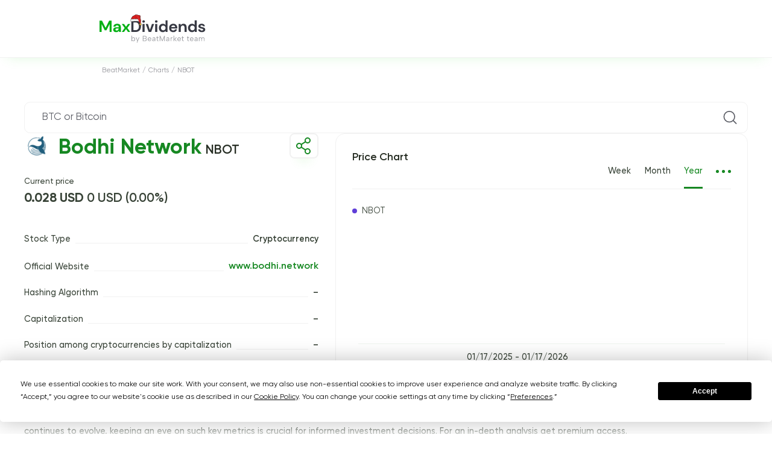

--- FILE ---
content_type: text/html; charset=UTF-8
request_url: https://beatmarket.com/analytics/cryptos/bodhi-network
body_size: 34399
content:
<!DOCTYPE html>
<html lang="en"
    data-theme="white"
    data-color="0"
    data-date-format="MM/DD/YYYY"
         data-edition="maxdividend_theme" >
<head>
    <meta charset="UTF-8">

            <meta name="viewport" content="width=device-width, initial-scale=1.0">
    
            <meta property="og:type" content="website">
        <meta property="og:title" content="Analysis">
        <meta property="og:description"
              content="Bodhi Network (NBOT) Cryptocurrency Quotes. Updated Statistic About Bodhi Network (NBOT) Coin Price Chart, USD/Bodhi Network (NBOT) Exchange Rate, and more on BeatMarket.">
        <meta property="og:url" content="https://beatmarket.com/analytics/cryptos/bodhi-network">
        <meta property="og:image" content="https://beatmarket.com/assets/img/snippets/public-portfolio.webp">
        <meta property="og:site_name" content="BeatMarket.Com">
        <meta property="og:locale" content="en">
        <meta property="twitter:card" content="summary_large_image">
        <meta property="twitter:image:src" content="https://beatmarket.com/assets/img/snippets/public-portfolio.webp">
        <meta name="twitter:site" content="@BeatMarket_one"/>
        <meta name="twitter:creator" content="@BeatMarket_one" />
    
    <meta name="facebook-domain-verification" content="5xswbmu2sh0enzz2kn632vcfrl10ef" />

    <meta name="csrf-token" content="agCRcGfBqhJxIWEsmv0K18OLReAoKYRng8Howgqu">

    
    <link rel="canonical" href="https://beatmarket.com/analytics/cryptos/bodhi-network" />

                        <link rel="alternate" hreflang="x-default"
                  href="https://beatmarket.com/analytics/cryptos/bodhi-network" />
                <link rel="alternate" hreflang="en"
              href="https://beatmarket.com/analytics/cryptos/bodhi-network" />
                    <link rel="alternate" hreflang="fi"
              href="https://beatmarket.com/fi/analytics/cryptos/bodhi-network" />
                    <link rel="alternate" hreflang="es"
              href="https://beatmarket.com/es/analytics/cryptos/bodhi-network" />
                    <link rel="alternate" hreflang="de"
              href="https://beatmarket.com/de/analytics/cryptos/bodhi-network" />
                    <link rel="alternate" hreflang="pt"
              href="https://beatmarket.com/pt/analytics/cryptos/bodhi-network" />
                    <link rel="alternate" hreflang="fr"
              href="https://beatmarket.com/fr/analytics/cryptos/bodhi-network" />
                    <link rel="alternate" hreflang="ar"
              href="https://beatmarket.com/ar/analytics/cryptos/bodhi-network" />
                    <link rel="alternate" hreflang="he"
              href="https://beatmarket.com/he/analytics/cryptos/bodhi-network" />
                    <link rel="alternate" hreflang="jp"
              href="https://beatmarket.com/jp/analytics/cryptos/bodhi-network" />
                    <link rel="alternate" hreflang="ru"
              href="https://beatmarket.com/ru/analytics/cryptos/bodhi-network" />
    
    <meta name="description" content="Bodhi Network (NBOT) Cryptocurrency Quotes. Updated Statistic About Bodhi Network (NBOT) Coin Price Chart, USD/Bodhi Network (NBOT) Exchange Rate, and more on BeatMarket.">
    <meta name="referrer" content="strict-origin">

    <link rel="icon" href="/assets/img/favicon.svg">
    <link rel="preconnect" href="https://fonts.gstatic.com">
    <link href="https://fonts.googleapis.com/css2?family=Montserrat:wght@400;500;600;700&display=swap" rel="stylesheet">
    <link rel="preconnect" href="https://fonts.googleapis.com">
    <link rel="preconnect" href="https://fonts.gstatic.com" crossorigin>
    <link href="https://fonts.googleapis.com/css2?family=Inter:ital,opsz,wght@0,14..32,100..900;1,14..32,100..900&family=Roboto+Slab:wght@100..900&display=swap" rel="stylesheet">
    <link rel="stylesheet" href="/assets/css/cabinet.css?id=298e252430bea2a5c6a014b2451d60ec">

            <link rel="stylesheet" href="/assets/css/public-portfolio.css?id=be227bcce2545409d89462691caab2ad">
    
    
    
    <script type="application/ld+json">
{
    "@context": "https://schema.org/",
    "@type": "BreadcrumbList",
    "itemListElement": [
        {
            "@type": "ListItem",
            "position": 1,
            "name": "BeatMarket",
            "item": "https://beatmarket.com"
        }
        ,                    
            
                                                    {
                    "@type": "ListItem",
                    "position": 2,
                    "name": "Charts",
                    "item": "https://beatmarket.com/charts"
                },
                        
                                                    {
                    "@type": "ListItem",
                    "position": 3,
                    "name": "NBOT",
                    "item": "https://beatmarket.com/analytics/cryptos/bodhi-network"
                }
                                    ]
}
</script>

            <title>Bodhi Network (NBOT) coin: Crypto Price Chart Bodhi Network (NBOT)/USD Exchange Rate, Quotes | BeatMarket</title>
    
    
    <script
        type="text/javascript"
        src="https://app.termly.io/resource-blocker/b632b55e-d89e-4944-b836-83b999be5e2e?autoBlock=on"
    ></script>
    <!-- Google Tag Manager -->
<script async>
    (function (w, d, s, l, i) {
        w[l] = w[l] || [];
        w[l].push({
            'gtm.start':
                new Date().getTime(), event: 'gtm.js'
        });
        var f = d.getElementsByTagName(s)[0],
            j = d.createElement(s), dl = l != 'dataLayer' ? '&l=' + l : '';
        j.async = true;
        j.src =
            'https://www.googletagmanager.com/gtm.js?id=' + i + dl;
        f.parentNode.insertBefore(j, f);
    })(window, document, 'script', 'dataLayer', 'GTM-T38X5V8');
</script>
<!-- End Google Tag Manager -->
</head>
<body  class=" page-without-menu viewProfile js--publicPortfolio "
       
       data-currency-symbol="USD">

<!-- Google Tag Manager (noscript) -->
<noscript><iframe src="https://www.googletagmanager.com/ns.html?id=GTM-T38X5V8"
height="0" width="0" style="display:none;visibility:hidden"></iframe></noscript>
<!-- End Google Tag Manager (noscript) -->

<div class="overlay overlay_preloader visible">
            <div class="double-spinner">
            <div class="dbl-spinner"></div>
            <div class="dbl-spinner dbl-spinner--2"></div>
        </div>
    </div>



    <div id="vueApp">
        
        <header class="landing section-outer section-header home-header"
     data-theme="maxdividends" >
    <div class="section-inner header  ">

        <div class="header-logo">
                            <div></div>
            
                            <a class="logo" href="https://beatmarket.com">
                                                                        <img class="logo-icon" src="/landing/img/maxDivLogo_santa.svg" alt="Logo">
                                                            </a>
                        <div style="width: 40px;"></div>
                

                    </div>

                            
                    </div>
</header>
        <section class="section-outer section-main">
            <div class="main">

                
                <div class="main-content">

                    
                                        
                    
                        <div class="section-inner section-breadcrumbs ">
    <ol class="breadcrumbs-schema">
        <li>
            <a href="https://beatmarket.com">
                <span>BeatMarket</span>
            </a>
        </li>
        /
                                                                                <li>
                                            <a href="https://beatmarket.com/charts">
                            <span>Charts</span>
                        </a>
                                    </li>
                 /                                                             <li>
                                            <span>NBOT</span>
                                    </li>
                                        </ol>
</div>


    <div class="main-content">
        <div class="main-contentPadding">
            <div class="header-controls-search inputGroup__item reviewSearchContainer unauth"
                 data-search-action="https://beatmarket.com/cabinet/portfolio/assets/search"
                 data-ajax="1"
            >
                <input class="inputGroup__control inputGroup__control--padding mySearchInput"
                       type="text"
                       placeholder=" BTC or Bitcoin ">
                <svg class="inputGroup__icon"><use xlink:href="/assets/img/main.svg#icon-searchTicket"></use></svg>
                <div class="input_search-container bottom">
    <div>
        <div class="add">
            <svg>
                <use xlink:href="/assets/img/main.svg#icon-PlusCircle"></use>
            </svg>
        </div>
        <div class="content">
            <svg>
                <use xlink:href="/assets/img/main.svg#icon-ICP"></use>
            </svg>
            <strong>Internet Computer</strong>
            <span>ICP</span>
        </div>
    </div>
    <div>
        <div class="add">
            <svg>
                <use xlink:href="/assets/img/main.svg#icon-PlusCircle"></use>
            </svg>
        </div>
        <div class="content">
            <svg>
                <use xlink:href="/assets/img/main.svg#icon-BCH"></use>
            </svg>
            <strong>Bitcoin Cash</strong>
            <span>BCH</span>
        </div>
    </div>
    <div>
        <div class="add">
            <svg>
                <use xlink:href="/assets/img/main.svg#icon-PlusCircle"></use>
            </svg>
        </div>
        <div class="content">
            <svg>
                <use xlink:href="/assets/img/main.svg#icon-LTC"></use>
            </svg>
            <strong>Litecoin</strong>
            <span>LTC</span>
        </div>
    </div>
</div>
            </div>

            <div class="main-content__elem main-content__elem--promo analyticCreate">
                <div class="analyticCreate__header">
                    <div class="analyticCreate__switcher">
                        <div class="modal-content-switcher-button">
                            <label>
                                <input type="radio" name="switcherAnalyticCreate" class="visually_hidden" value="2"
                                                                       >
                                <span>Stocks and ETFs</span>
                            </label>
                            <label>
                                <input type="radio" name="switcherAnalyticCreate" class="visually_hidden" value="3"
                                        checked=""                                 >
                                <span>Cryptocurrency</span>
                            </label>
                        </div>
                    </div>
                    <a href="https://beatmarket.com/cabinet/scanner" class="btn btn_blue" id="scanner_btn">
                        <svg width="24" height="24" viewBox="0 0 24 24" fill="none" xmlns="http://www.w3.org/2000/svg">
                            <path d="M12 11.25V20.25" stroke="white" stroke-width="1.5" stroke-linecap="round"
                                  stroke-linejoin="round" />
                            <path d="M12 3.75V8.25" stroke="white" stroke-width="1.5" stroke-linecap="round"
                                  stroke-linejoin="round" />
                            <path d="M18.75 18.75V20.25" stroke="white" stroke-width="1.5" stroke-linecap="round"
                                  stroke-linejoin="round" />
                            <path d="M18.75 3.75V15.75" stroke="white" stroke-width="1.5" stroke-linecap="round"
                                  stroke-linejoin="round" />
                            <path d="M21 15.75H16.5" stroke="white" stroke-width="1.5" stroke-linecap="round"
                                  stroke-linejoin="round" />
                            <path d="M5.25 15.75V20.25" stroke="white" stroke-width="1.5" stroke-linecap="round"
                                  stroke-linejoin="round" />
                            <path d="M5.25 3.75V12.75" stroke="white" stroke-width="1.5" stroke-linecap="round"
                                  stroke-linejoin="round" />
                            <path d="M3 12.75H7.5" stroke="white" stroke-width="1.5" stroke-linecap="round"
                                  stroke-linejoin="round" />
                            <path d="M14.25 8.25H9.75" stroke="white" stroke-width="1.5" stroke-linecap="round"
                                  stroke-linejoin="round" />
                        </svg>
                        <span>Stocks Screener</span>
                    </a>
                </div>

                <!-- <div id="scanner" style="cursor:pointer">Scanner</div> -->

                <p class="analyticCreate__searchText" style="display: flex; gap: 0.5rem;">
                    Search any stock or ticker
                    <span onClick="changeModal('modal_search_ticker_popup',300);">
                        <svg class="tooltip_svg" width="32" height="32" viewBox="0 0 32 32" fill="none" xmlns="http://www.w3.org/2000/svg"><g clip-path="url(#clip0_2435_2247)"><path d="M16 28C22.6274 28 28 22.6274 28 16C28 9.37258 22.6274 4 16 4C9.37258 4 4 9.37258 4 16C4 22.6274 9.37258 28 16 28Z" stroke="var(--color_blue)" stroke-width="2" stroke-linecap="round" stroke-linejoin="round"></path><path d="M15 15C15.2652 15 15.5196 15.1054 15.7071 15.2929C15.8946 15.4804 16 15.7348 16 16V21C16 21.2652 16.1054 21.5196 16.2929 21.7071C16.4804 21.8946 16.7348 22 17 22" stroke="var(--color_blue)" stroke-width="2" stroke-linecap="round" stroke-linejoin="round"></path><path d="M15.5 12C16.3284 12 17 11.3284 17 10.5C17 9.67157 16.3284 9 15.5 9C14.6716 9 14 9.67157 14 10.5C14 11.3284 14.6716 12 15.5 12Z" fill="var(--color_blue)"></path></g><defs><clipPath id="clip0_2435_2247"><rect width="32" height="32" fill="white"></rect></clipPath></defs></svg>
                    </span>
                </p>
                <div class="analyticCreate__searchInput inputGroup__item reviewSearchContainer"
                     data-render="1"
                     data-search-action="https://beatmarket.com/cabinet/portfolio/assets/search"
                     data-details-action="https://beatmarket.com/cabinet/review/details"
                     data-prices-action="https://beatmarket.com/cabinet/review/prices"
                     data-indicators-action="https://beatmarket.com/cabinet/review/indicators"
                     data-token="agCRcGfBqhJxIWEsmv0K18OLReAoKYRng8Howgqu"
                     data-asset-id="1194"
                     data-asset-type="3"
                     data-cg_id="bodhi-network"
                     data-eod_id=""
                     data-ticker="nbot"
                     data-is-server-side="true"
                >
                    <input type="hidden" name="type" value="3" />
                    <input class="inputGroup__control inputGroup__control--padding mySearchInput" type="text" placeholder="AAPL or Apple" value="Bodhi Network">
                    <svg class="inputGroup__icon"><use xlink:href="/assets/img/main.svg#icon-searchTicket"></use></svg>
                    <div class="input_search-container ">
    <div>
        <div class="add">
            <svg>
                <use xlink:href="/assets/img/main.svg#icon-PlusCircle"></use>
            </svg>
        </div>
        <div class="content">
            <svg>
                <use xlink:href="/assets/img/main.svg#icon-ICP"></use>
            </svg>
            <strong>Internet Computer</strong>
            <span>ICP</span>
        </div>
    </div>
    <div>
        <div class="add">
            <svg>
                <use xlink:href="/assets/img/main.svg#icon-PlusCircle"></use>
            </svg>
        </div>
        <div class="content">
            <svg>
                <use xlink:href="/assets/img/main.svg#icon-BCH"></use>
            </svg>
            <strong>Bitcoin Cash</strong>
            <span>BCH</span>
        </div>
    </div>
    <div>
        <div class="add">
            <svg>
                <use xlink:href="/assets/img/main.svg#icon-PlusCircle"></use>
            </svg>
        </div>
        <div class="content">
            <svg>
                <use xlink:href="/assets/img/main.svg#icon-LTC"></use>
            </svg>
            <strong>Litecoin</strong>
            <span>LTC</span>
        </div>
    </div>
</div>
                </div>




                <div class="main-content__elem reviewDummy">
                    <picture>
                        <source media="(max-width: 576px)" srcset="/assets/img/analyticStockDummyMob.svg">
                        <img class="imgMax" src="/assets/img/analyticStockDummy.svg" alt="Field stub for analysis">
                    </picture>
                </div>
            </div>

                            <section class="reviewDetails" data-type-asset="3"
         >
    <div class="main-content__elem main-content__elem--promo">
        <div class="assetsInfoPromo">
            <div class="assetsInfoPromo__row">
                <div class="assetsInfoPromo__item">
                    <div class="assetsInfoPromo__info">
                        <div class="assetsInfoDescr">
                            <div class="assetsInfoDescr__header">
                                <div class="assetsInfoDescr__info">
                                    <div class="assetsInfoDescr__img">
                                                                                    <img src="https://assets.coingecko.com/coins/images/3332/small/blue-whale-logo-web-transparent-blue.png?1547037935" alt="NBOT">
                                                                            </div>
                                    <div class="assetsInfoDescr__title">
                                                                                    <h1 class="assetsInfoDescr__name">Bodhi Network</h1>
                                                                                <span class="assetsInfoDescr__short">NBOT</span>
                                    </div>
                                </div>
                                <div class="assetsInfoDescr__share">
                                    <div class="stategyPromo-info-buttons">
                                        <div class="stategyPromo-info-buttons-bottom">
                                            <div class="btn btn_primary btn-label js--dropdown">
                                                                                                    <svg>
                                                        <use xlink:href="/assets/img/main.svg#icon-ShareNetwork"></use>
                                                    </svg>
                                                
                                                <input type="checkbox" class="visually_hidden">
                                                <div class="dropdown dropdown--fullWidth">
                                                    <div class="dropdown-link">
                                                        <div class="dropdown-link-title">
                                                            <p>Link to cryptocurrency</p>
                                                        </div>
                                                        <div class="dropdown-link-form">
                                                            <input id="assetPublicLinkCrypto" type="text" value="https://maxdividends.app/analytics/cryptos/bodhi-network" class="assetPublicLink">
                                                            <button class="btn btn_primary assetPublicLinkTarget js__copy-to-clipboard" data-target="#assetPublicLinkCrypto">
                                                                <svg class="top-left"><use xlink:href="/assets/img/main.svg#icon-link"></use></svg>
                                                            </button>
                                                        </div>
                                                    </div>
                                                </div>
                                            </div>
                                        </div>
                                    </div>
                                </div>
                            </div>
                            <div class="assetsInfoDescr__content">
                                <div class="assetsInfoDescr__label">Current price</div>
                                <span class="assetsInfoDescr__cost"><span class="assetPrice">0.028 USD </span>
                                    <strong class="assetsInfoDescr__percent
                                                  ">
                                        0 USD (0.00%)
                                    </strong>
                                </span>
                            </div>
                        </div>
                    </div>
                    <div class="assetsInfoPromo__item assetsInfoPromo__list">
                        <div class="lineDetails lineDetails--section">
                            <div class="lineDetails__item">
                                <span class="lineDetails__value">Stock Type</span>
                                <span class="lineDetails__value lineDetails__value--bold">Cryptocurrency</span>
                            </div>
                            <div class="lineDetails__item">
                                <span class="lineDetails__value">Official Website</span>
                                                                    <a class="lineDetails__value lineDetails__value--bold lineDetails__value--primary assetHomepage"
                                       href="https://www.bodhi.network/"
                                       target="_blank"
                                       rel="nofollow">
                                        www.bodhi.network
                                    </a>
                                                            </div>
                            <div class="lineDetails__item">
                                <span class="lineDetails__value">Hashing Algorithm</span>
                                <span class="lineDetails__value lineDetails__value--bold assetHashingAlgorithm">–</span>
                            </div>
                            <div class="lineDetails__item">
                                <span class="lineDetails__value">Capitalization</span>
                                <span class="lineDetails__value lineDetails__value--bold assetMarketCap">–</span>
                            </div>
                            <div class="lineDetails__item">
                                <span class="lineDetails__value">Position among cryptocurrencies by capitalization</span>
                                <span class="lineDetails__value lineDetails__value--bold assetMarketCapRank">–</span>
                            </div>
                            <div class="lineDetails__item">
                                <span class="lineDetails__value">Trading Volume</span>
                                <span class="lineDetails__value lineDetails__value--bold assetTotalVolume">3 USD</span>
                            </div>
                        </div>
                    </div>
                </div>
                <div class="assetsInfoPromo__item assetsInfoPromo__graph">
                    <div class="stategyPromo-graph">

                        <h2 class="stategyPromo-graph-title">Price Chart</h2>
                        <div class="stategyPromo-graph-info">
                            <div class="stategyPromo-graph-info-content">
                                <div class="stategyPromo-graph-info-content-choose">
                                    <div class="stategyPromo-graph-info-content-choose-item select-price-chart-period"
                                        data-period="week"
                                        data-from="2026-01-10"
                                        data-to="2026-01-17">
                                        <span>Week</span>
                                    </div>
                                    <div class="stategyPromo-graph-info-content-choose-item select-price-chart-period"
                                        data-period="month"
                                        data-from="2025-12-17"
                                        data-to="2026-01-17">
                                        <span>Month</span>
                                    </div>
                                    <div class="stategyPromo-graph-info-content-choose-item select-price-chart-period active"
                                        data-period="year"
                                        data-from="2025-01-17"
                                        data-to="2026-01-17">
                                        <span>Year</span>
                                    </div>
                                    <div class="stategyPromo-graph-info-content-choose-item select-price-chart-period dotted strategyViewDateChoose chooseDataHistory">
                                        <svg><use xlink:href="/assets/img/main.svg#icon-dottes"></use></svg>
                                    </div>
                                </div>
                            </div>
                        </div>
                        <div class="stategyPromo-graph-values">
                            <div class="stategyPromo-graph-values-item primary">
                                <span class="assetTicket">NBOT</span>
                            </div>
                        </div>
                        <div class="stategyPromo-graph-chart-prices mainGraphBlock" id="priceHistoryChart_3"></div>
                        <span class="stategyPromo-graph-dates strategyViewDateChoose" id="priceHistoryLegend_3">01/10/2026 - 01/17/2026</span>
                    </div>
                </div>
            </div>
            <div class="assetsInfoPromo__row">
                <p class="assetsInfoPromo__text assetDescription">
                                            Bodhi Network (NBOT): Currently trading at 0.028 USD , this cryptocurrency has shown a changes for 24 hour –, reflecting the market&#039;s recent sentiment. The trading volume over the past day stands at 3 USD, indicating significant market activity. For a deeper dive and to stay updated, visit its website www.bodhi.network. As the crypto landscape continues to evolve, keeping an eye on such key metrics is crucial for informed investment decisions. For an in-depth analysis get premium access.
                                    </p>
            </div>
        </div>
    </div>





    <div class="main-content__elem">
        <div class="blockSection blockSection--card blockSection--circleRed">
            <div class="blockSection__content">
                <div class="blockSection__row">
                    <div class="blockSection__col">
                        <div class="blockSection blockSection--card blockSection--blue">
                            <div class="blockSection__content">
                                <div class="lineDetails lineDetails--blue">
                                    <div class="lineDetails__item">
                                        <span class="lineDetails__value">Coin Gecko rank</span>
                                        <span class="lineDetails__value assetCoinGeckoRank">10947</span>
                                    </div>
                                    <div class="lineDetails__item">
                                        <span class="lineDetails__value">Coin Gecko score</span>
                                        <span class="lineDetails__value assetCoinGeckoScore">1.494</span>
                                    </div>
                                </div>
                            </div>
                        </div>
                    </div>
                    <div class="blockSection__col blockSection__col--grow">
                        <div class="blockSection blockSection--card">
                            <div class="blockSection__header">
                                <div class="blockSection__title blockSection__title--primary">
                                    Changes for 24 hour
                                    <span class="blockSection__ticket assetChange24h
                                                ">
                                        –
                                    </span>
                                </div>
                            </div>
                            <div class="blockSection__content">
                                <div class="customRange">
                                    <div class="customRange__slider assetChange24hSlider"></div>
                                    <div class="customRange__info">
                                        <span class="customRange__value customRange__value--error assetLow24h">– (low)</span>
                                        <span class="customRange__value customRange__value--success assetHigh24h">– (high)</span>
                                    </div>
                                </div>
                            </div>
                        </div>
                    </div>
                </div>
                <div class="blockSection__row">
                    <div class="blockSection__col">
                        <div class="blockSection">
                            <div class="blockSection__header">
                                <h2 class="blockSection__title">Price Change</h2>
                            </div>
                            <div class="blockSection__content">
                                <div class="blockSection__assets customScroll">
                                    <div class="leastCard">
                                        <div class="leastCard__header">
                                            <h3 class="leastCard__title">7 days</h3>
                                        </div>
                                        <div class="leastCard__graphInfo">
                                            <span class="leastCard__percent" id="cryptoProfitPercent_7"></span>
                                            <div class="leastCard__graph" id="cryptoProfitChart_7">
                                            </div>
                                        </div>
                                    </div>

                                    <div class="leastCard">
                                        <div class="leastCard__header">
                                            <h3 class="leastCard__title">14 days</h3>
                                        </div>
                                        <div class="leastCard__graphInfo">
                                            <span class="leastCard__percent" id="cryptoProfitPercent_14"></span>
                                            <div class="leastCard__graph" id="cryptoProfitChart_14">
                                            </div>
                                        </div>
                                    </div>

                                    <div class="leastCard">
                                        <div class="leastCard__header">
                                            <h3 class="leastCard__title">30 days</h3>
                                        </div>
                                        <div class="leastCard__graphInfo">
                                            <span class="leastCard__percent" id="cryptoProfitPercent_30"></span>
                                            <div class="leastCard__graph" id="cryptoProfitChart_30">
                                            </div>
                                        </div>
                                    </div>

                                    <div class="leastCard leastCard">
                                        <div class="leastCard__header">
                                            <h3 class="leastCard__title">60 days</h3>
                                        </div>
                                        <div class="leastCard__graphInfo">
                                            <span class="leastCard__percent" id="cryptoProfitPercent_60"></span>
                                            <div class="leastCard__graph" id="cryptoProfitChart_60">
                                            </div>
                                        </div>
                                    </div>

                                    <div class="leastCard">
                                        <div class="leastCard__header">
                                            <h3 class="leastCard__title">120 days</h3>
                                        </div>
                                        <div class="leastCard__graphInfo">
                                            <span class="leastCard__percent" id="cryptoProfitPercent_120"></span>
                                            <div class="leastCard__graph" id="cryptoProfitChart_120">
                                            </div>
                                        </div>
                                    </div>
                                </div>
                            </div>
                        </div>
                    </div>
                </div>
            </div>
        </div>
    </div>

            <div class="main-content__elem">
            <div class="blockSection blockSection--card">
                <div class="blockSection__header">
                    <h2 class="blockSection__title">Trading Exchanges <span class="blockSection__ticket assetTicket"></span></h2>
                </div>
                <div class="blockSection__content">
                    <div class="blockSection__burses assetExchanges">
                                                                                                </div>
                </div>
            </div>
        </div>
    </section>
                <section class="section-outer section-usefulCharts  section-usefulCharts-cabinet ">
        <div class="section-inner usefulCharts cabinet">
            <h2 class="section-title">Market Trends Across Assets</h2>

            <div class="slider slider--useful_charts">
                <div class="slider__nav">
                    <svg class="arrow arrow--left" width="104" height="105" viewBox="0 0 104 105" fill="none" xmlns="http://www.w3.org/2000/svg"><g filter="url(#filter0_d_817_404)"><rect x="22" y="14.7715" width="60" height="60" rx="30" fill="white"/><path d="M54.5 38.5215L48.25 44.7715L54.5 51.0215" stroke="#3E54D8" stroke-width="3.125" stroke-linecap="round" stroke-linejoin="round"/></g><defs><filter id="filter0_d_817_404" x="0" y="0.628627" width="104" height="104" filterUnits="userSpaceOnUse" color-interpolation-filters="sRGB"><feFlood flood-opacity="0" result="BackgroundImageFix"/><feColorMatrix in="SourceAlpha" type="matrix" values="0 0 0 0 0 0 0 0 0 0 0 0 0 0 0 0 0 0 127 0" result="hardAlpha"/><feOffset dy="7.85714"/><feGaussianBlur stdDeviation="11"/><feColorMatrix type="matrix" values="0 0 0 0 0.243137 0 0 0 0 0.329412 0 0 0 0 0.847059 0 0 0 0.08 0"/><feBlend mode="normal" in2="BackgroundImageFix" result="effect1_dropShadow_817_404"/><feBlend mode="normal" in="SourceGraphic" in2="effect1_dropShadow_817_404" result="shape"/></filter></defs></svg>
                    <svg class="arrow arrow--right" width="104" height="105" viewBox="0 0 104 105" fill="none" xmlns="http://www.w3.org/2000/svg"><g filter="url(#filter0_d_817_408)"><rect x="22" y="14.7715" width="60" height="60" rx="30" fill="white"/><path d="M49.5 38.5215L55.75 44.7715L49.5 51.0215" stroke="#3E54D8" stroke-width="3.125" stroke-linecap="round" stroke-linejoin="round"/></g><defs><filter id="filter0_d_817_408" x="0" y="0.628627" width="104" height="104" filterUnits="userSpaceOnUse" color-interpolation-filters="sRGB"><feFlood flood-opacity="0" result="BackgroundImageFix"/><feColorMatrix in="SourceAlpha" type="matrix" values="0 0 0 0 0 0 0 0 0 0 0 0 0 0 0 0 0 0 127 0" result="hardAlpha"/><feOffset dy="7.85714"/><feGaussianBlur stdDeviation="11"/><feColorMatrix type="matrix" values="0 0 0 0 0.243137 0 0 0 0 0.329412 0 0 0 0 0.847059 0 0 0 0.08 0"/><feBlend mode="normal" in2="BackgroundImageFix" result="effect1_dropShadow_817_408"/><feBlend mode="normal" in="SourceGraphic" in2="effect1_dropShadow_817_408" result="shape"/></filter></defs></svg>
                </div>

                <div class="slider__inner">
                    <div class="slider__box usefulCharts__list">

                                                    <div class="slide usefulChart">








                                <div class="usefulChart__ticker">
                                    <div class="ticker__img">
                                                                                                                            <img src="https://assets.coingecko.com/coins/images/14990/small/4kQ8hRnU_400x400.jpg?1619334818" alt="1MIL" loading="lazy">
                                                                            </div>

                                    <h3 class="ticker__name">1MIL</h3>
                                    <span class="ticker__cost">
                                        0.014 USD
                                    </span>
                                    <small class="ticker__company">1MillionNFTs</small>
                                                                                                                <span class="ticker__profit
                                            ">
                                                0 USD (0.00%)
                                        </span>
                                                                    </div>

                                <div class="usefulChart__chart section-outer js--stock-prices-chart"
                                     data-action="https://beatmarket.com/cabinet/review/prices"
                                     data-start-date="2025-01-17"
                                     data-end-date="2026-01-17"
                                     data-type="3"
                                     data-asset-id="43"
                                     data-id="1million-nfts"
                                >
                                    <div class="blockSection__graph">
                                        <div class="mainGraphBlock"></div>
                                        <span class="stategyPromo-graph-dates strategyViewDateChoose"></span>
                                    </div>
                                </div>

                                <a href="https://beatmarket.com/analytics/cryptos/1million-nfts" class="usefulChart__btn" target="_blank">Detailed analytics</a>
                            </div>

                                                    <div class="slide usefulChart">








                                <div class="usefulChart__ticker">
                                    <div class="ticker__img">
                                                                                                                            <img src="https://assets.coingecko.com/coins/images/12499/small/PCB-in-black_white.jpg?1600295967" alt="ABAT" loading="lazy">
                                                                            </div>

                                    <h3 class="ticker__name">ABAT</h3>
                                    <span class="ticker__cost">
                                        0.19 USD
                                    </span>
                                    <small class="ticker__company">Aave BAT</small>
                                                                                                                <span class="ticker__profit
                                             success
                                            ">
                                                +0.0032 USD (+1.68%)
                                        </span>
                                                                    </div>

                                <div class="usefulChart__chart section-outer js--stock-prices-chart"
                                     data-action="https://beatmarket.com/cabinet/review/prices"
                                     data-start-date="2025-01-17"
                                     data-end-date="2026-01-17"
                                     data-type="3"
                                     data-asset-id="195"
                                     data-id="aave-bat"
                                >
                                    <div class="blockSection__graph">
                                        <div class="mainGraphBlock"></div>
                                        <span class="stategyPromo-graph-dates strategyViewDateChoose"></span>
                                    </div>
                                </div>

                                <a href="https://beatmarket.com/analytics/cryptos/aave-bat" class="usefulChart__btn" target="_blank">Detailed analytics</a>
                            </div>

                                                    <div class="slide usefulChart">








                                <div class="usefulChart__ticker">
                                    <div class="ticker__img">
                                                                                                                            <img src="https://assets.coingecko.com/coins/images/12499/small/PCB-in-black_white.jpg?1600295967" alt="ABAT" loading="lazy">
                                                                            </div>

                                    <h3 class="ticker__name">ABAT</h3>
                                    <span class="ticker__cost">
                                        0.19 USD
                                    </span>
                                    <small class="ticker__company">Aave BAT v1</small>
                                                                                                                <span class="ticker__profit
                                             success
                                            ">
                                                +0.0032 USD (+1.68%)
                                        </span>
                                                                    </div>

                                <div class="usefulChart__chart section-outer js--stock-prices-chart"
                                     data-action="https://beatmarket.com/cabinet/review/prices"
                                     data-start-date="2025-01-17"
                                     data-end-date="2026-01-17"
                                     data-type="3"
                                     data-asset-id="196"
                                     data-id="aave-bat-v1"
                                >
                                    <div class="blockSection__graph">
                                        <div class="mainGraphBlock"></div>
                                        <span class="stategyPromo-graph-dates strategyViewDateChoose"></span>
                                    </div>
                                </div>

                                <a href="https://beatmarket.com/analytics/cryptos/aave-bat-v1" class="usefulChart__btn" target="_blank">Detailed analytics</a>
                            </div>

                                                    <div class="slide usefulChart">








                                <div class="usefulChart__ticker">
                                    <div class="ticker__img">
                                                                                                                            <img src="https://assets.coingecko.com/coins/images/14990/small/4kQ8hRnU_400x400.jpg?1619334818" alt="1MIL" loading="lazy">
                                                                            </div>

                                    <h3 class="ticker__name">1MIL</h3>
                                    <span class="ticker__cost">
                                        0.014 USD
                                    </span>
                                    <small class="ticker__company">1MillionNFTs</small>
                                                                                                                <span class="ticker__profit
                                            ">
                                                0 USD (0.00%)
                                        </span>
                                                                    </div>

                                <div class="usefulChart__chart section-outer js--stock-prices-chart"
                                     data-action="https://beatmarket.com/cabinet/review/prices"
                                     data-start-date="2025-01-17"
                                     data-end-date="2026-01-17"
                                     data-type="3"
                                     data-asset-id="43"
                                     data-id="1million-nfts"
                                >
                                    <div class="blockSection__graph">
                                        <div class="mainGraphBlock"></div>
                                        <span class="stategyPromo-graph-dates strategyViewDateChoose"></span>
                                    </div>
                                </div>

                                <a href="https://beatmarket.com/analytics/cryptos/1million-nfts" class="usefulChart__btn" target="_blank">Detailed analytics</a>
                            </div>

                                                    <div class="slide usefulChart">








                                <div class="usefulChart__ticker">
                                    <div class="ticker__img">
                                                                                                                            <img src="https://assets.coingecko.com/coins/images/12499/small/PCB-in-black_white.jpg?1600295967" alt="ABAT" loading="lazy">
                                                                            </div>

                                    <h3 class="ticker__name">ABAT</h3>
                                    <span class="ticker__cost">
                                        0.19 USD
                                    </span>
                                    <small class="ticker__company">Aave BAT</small>
                                                                                                                <span class="ticker__profit
                                             success
                                            ">
                                                +0.0032 USD (+1.68%)
                                        </span>
                                                                    </div>

                                <div class="usefulChart__chart section-outer js--stock-prices-chart"
                                     data-action="https://beatmarket.com/cabinet/review/prices"
                                     data-start-date="2025-01-17"
                                     data-end-date="2026-01-17"
                                     data-type="3"
                                     data-asset-id="195"
                                     data-id="aave-bat"
                                >
                                    <div class="blockSection__graph">
                                        <div class="mainGraphBlock"></div>
                                        <span class="stategyPromo-graph-dates strategyViewDateChoose"></span>
                                    </div>
                                </div>

                                <a href="https://beatmarket.com/analytics/cryptos/aave-bat" class="usefulChart__btn" target="_blank">Detailed analytics</a>
                            </div>

                                            </div>
                </div>
            </div>
        </div>
    </section>

                        </div>
    </div>

    <div class="block-reg-modal"></div>
                </div>
                                    <footer class="section-outer footer">
	<div class="section-inner footer-inner">
		<div class="footer__first">
                            <a class="footer-logo" href="https://maxdividends.app">
                                                                        <img class="footer-logo-icon" src="/landing/img/maxDivLogo_santa.svg" alt="Logo">
                                                            </a>
                        <div class="footer__tfx">
                <p class="footer-fin">BeatMarket Oy</p>
                <p class="footer-denial-of-responsibility">Not investment advice. Please see our full disclaimer.</p>
            </div>
		</div>

		<div class="footer-contact">
            <address class="address">
                <ul class="address__list">
                    <li class="address__item">
                        <a href="tel:+358465946803">+358 46 5946803</a>
                    </li>
                    <li class="address__item">
                                                    <a href="mailto:support@maxdividends.app">support@maxdividends.app</a>
                                            </li>
                    <li class="address__item">
                        <span>PL 764 00101 Helsinki Finland</span>
                    </li>
                </ul>
            </address>

            <div class="footer-socials"
                                    style="opacity: 0; pointer-events: none;"
                >
                <a class="social" target="_blank" href="https://www.facebook.com/beatmarketcom" aria-label="Facebook">
                    <svg width="30" height="30" viewBox="0 0 30 30" fill="none" xmlns="http://www.w3.org/2000/svg"><g clip-path="url(#clip0_13975_308)"><path d="M30 15C30 6.71578 23.2842 0 15 0C6.71578 0 0 6.71566 0 15C0 22.4869 5.48531 28.6925 12.6562 29.8178V19.3359H8.84766V15H12.6562V11.6953C12.6562 7.93594 14.8957 5.85937 18.3219 5.85937C19.9631 5.85937 21.6797 6.15234 21.6797 6.15234V9.84375H19.7883C17.9248 9.84375 17.3438 11 17.3438 12.1863V15H21.5039L20.8389 19.3359H17.3438V29.8178C24.5147 28.6925 30 22.487 30 15Z" fill="var(--breadcrumb_border)"/><path d="M20.835 19.3359L21.5 15H17.3398V12.1863C17.3398 10.9999 17.921 9.84375 19.7844 9.84375H21.6758V6.15234C21.6758 6.15234 19.9592 5.85938 18.318 5.85938C14.8918 5.85938 12.6523 7.93594 12.6523 11.6953V15H8.84375V19.3359H12.6523V29.8178C13.4277 29.9393 14.2113 30.0002 14.9961 30C15.7809 30.0002 16.5645 29.9393 17.3398 29.8178V19.3359H20.835Z" fill="var(--color_white)"/></g><defs><clipPath id="clip0_13975_308"><rect width="30" height="30" fill="var(--color_white)"/></clipPath></defs></svg>
                </a>

                <a class="social" target="_blank" href="https://www.linkedin.com/company/beatmarketcom" aria-label="LinkedIn">
                    <svg width="30" height="30" viewBox="0 0 30 30" fill="none" xmlns="http://www.w3.org/2000/svg"><g clip-path="url(#clip0_13975_319)"><path d="M25.5614 25.5618H21.1164V18.6005C21.1164 16.9406 21.0867 14.8037 18.8045 14.8037C16.4893 14.8037 16.1351 16.6123 16.1351 18.4797V25.5614H11.6902V11.2462H15.9573V13.2025H16.0171C16.4441 12.4723 17.0612 11.8716 17.8026 11.4644C18.5441 11.0572 19.3821 10.8587 20.2274 10.8901C24.7327 10.8901 25.5633 13.8535 25.5633 17.7087L25.5614 25.5618ZM6.67453 9.28953C5.24988 9.28976 4.09477 8.135 4.09453 6.71035C4.0943 5.2857 5.24895 4.13058 6.67359 4.13035C8.09824 4.13 9.25336 5.28476 9.25359 6.70941C9.25372 7.39356 8.98207 8.04973 8.4984 8.53359C8.01474 9.01746 7.35868 9.28937 6.67453 9.28953ZM8.89711 25.562H4.44738V11.2462H8.89699V25.5618L8.89711 25.562ZM27.7774 0.00218343H2.21379C1.00559 -0.0114103 0.0147656 0.956441 0 2.16464V27.8349C0.0142969 29.0437 1.005 30.0125 2.21367 29.9998H27.7774C28.9887 30.0148 29.9832 29.0461 30 27.8349V2.16265C29.9828 0.952105 28.9881 -0.0156291 27.7774 0.000191237" fill="var(--breadcrumb_border)"/></g><defs><clipPath id="clip0_13975_319"><rect width="30" height="30" fill="var(--color_white)"/></clipPath></defs></svg>
                </a>

                <a class="social" target="_blank" href="https://www.instagram.com/beatmarket_com" aria-label="Instagram">
                    <svg width="30" height="30" viewBox="0 0 30 30" fill="none" xmlns="http://www.w3.org/2000/svg"><g clip-path="url(#clip0_13975_314)"><path d="M22.9688 0H7.03125C3.148 0 0 3.148 0 7.03125V22.9688C0 26.852 3.148 30 7.03125 30H22.9688C26.852 30 30 26.852 30 22.9688V7.03125C30 3.148 26.852 0 22.9688 0Z" fill="url(#paint0_radial_13975_314)"/><path d="M22.9688 0H7.03125C3.148 0 0 3.148 0 7.03125V22.9688C0 26.852 3.148 30 7.03125 30H22.9688C26.852 30 30 26.852 30 22.9688V7.03125C30 3.148 26.852 0 22.9688 0Z" fill="var(--breadcrumb_border)"/><path d="M15.0011 3.28125C11.8185 3.28125 11.419 3.2952 10.1691 3.35203C8.92148 3.40922 8.06988 3.60668 7.3248 3.89648C6.55395 4.19578 5.90016 4.59621 5.24883 5.24777C4.59691 5.89922 4.19648 6.55301 3.89625 7.32352C3.60563 8.06883 3.40793 8.92078 3.3518 10.1678C3.2959 11.4178 3.28125 11.8174 3.28125 15.0001C3.28125 18.1828 3.29531 18.581 3.35203 19.8309C3.40945 21.0785 3.60691 21.9301 3.89648 22.6752C4.19602 23.4461 4.59645 24.0998 5.24801 24.7512C5.89922 25.4031 6.55301 25.8045 7.32328 26.1037C8.06895 26.3936 8.92066 26.591 10.168 26.6482C11.418 26.705 11.8172 26.719 14.9996 26.719C18.1826 26.719 18.5808 26.705 19.8307 26.6482C21.0783 26.591 21.9308 26.3936 22.6765 26.1037C23.447 25.8045 24.0998 25.4031 24.7509 24.7512C25.4029 24.0998 25.8032 23.4461 26.1035 22.6755C26.3916 21.9301 26.5894 21.0783 26.648 19.8312C26.7041 18.5812 26.7188 18.1828 26.7188 15.0001C26.7188 11.8174 26.7041 11.418 26.648 10.168C26.5894 8.92043 26.3916 8.06895 26.1035 7.32387C25.8032 6.55301 25.4029 5.89922 24.7509 5.24777C24.0991 4.59598 23.4472 4.19555 22.6758 3.8966C21.9287 3.60668 21.0766 3.4091 19.8291 3.35203C18.579 3.2952 18.1811 3.28125 14.9974 3.28125H15.0011ZM13.9498 5.39309C14.2618 5.39262 14.61 5.39309 15.0011 5.39309C18.1301 5.39309 18.5009 5.40434 19.7365 5.46047C20.8791 5.51273 21.4992 5.70363 21.9123 5.86406C22.4592 6.07641 22.8491 6.33035 23.259 6.74062C23.6692 7.15078 23.923 7.54137 24.1359 8.08828C24.2964 8.50078 24.4875 9.12094 24.5395 10.2635C24.5957 11.4989 24.6079 11.8699 24.6079 14.9974C24.6079 18.1249 24.5957 18.4961 24.5395 19.7313C24.4873 20.8739 24.2964 21.4941 24.1359 21.9067C23.9236 22.4536 23.6692 22.843 23.259 23.2529C22.8489 23.6631 22.4595 23.9169 21.9123 24.1294C21.4997 24.2905 20.8791 24.4809 19.7365 24.5332C18.5011 24.5893 18.1301 24.6015 15.0011 24.6015C11.8719 24.6015 11.501 24.5893 10.2657 24.5332C9.12316 24.4805 8.50301 24.2896 8.08957 24.1291C7.54277 23.9167 7.15207 23.6629 6.74191 23.2527C6.33176 22.8425 6.07793 22.4529 5.865 21.9057C5.70457 21.4931 5.51344 20.873 5.46141 19.7304C5.40527 18.495 5.39402 18.124 5.39402 14.9945C5.39402 11.8651 5.40527 11.496 5.46141 10.2606C5.51367 9.11801 5.70457 8.49785 5.865 8.08476C6.07746 7.53785 6.33176 7.14727 6.74203 6.73711C7.15219 6.32695 7.54277 6.07301 8.08969 5.8602C8.50277 5.69906 9.12316 5.50863 10.2657 5.45613C11.3468 5.40727 11.7657 5.39262 13.9498 5.39016V5.39309ZM21.2565 7.33887C20.4802 7.33887 19.8503 7.96816 19.8503 8.74465C19.8503 9.52102 20.4802 10.1509 21.2565 10.1509C22.0329 10.1509 22.6628 9.52102 22.6628 8.74465C22.6628 7.96828 22.0329 7.3384 21.2565 7.3384V7.33887ZM15.0011 8.98195C11.6776 8.98195 8.98301 11.6766 8.98301 15.0001C8.98301 18.3237 11.6776 21.017 15.0011 21.017C18.3246 21.017 21.0183 18.3237 21.0183 15.0001C21.0183 11.6767 18.3244 8.98195 15.0008 8.98195H15.0011ZM15.0011 11.0938C17.1584 11.0938 18.9074 12.8426 18.9074 15.0001C18.9074 17.1574 17.1584 18.9064 15.0011 18.9064C12.8436 18.9064 11.0948 17.1574 11.0948 15.0001C11.0948 12.8426 12.8436 11.0938 15.0011 11.0938Z" fill="var(--color_white)"/></g><defs><radialGradient id="paint0_radial_13975_314" cx="0" cy="0" r="1" gradientUnits="userSpaceOnUse" gradientTransform="translate(7.96875 32.3106) rotate(-90) scale(29.7322 27.6533)"><stop stop-color="#FFDD55"/><stop offset="0.1" stop-color="#FFDD55"/><stop offset="0.5" stop-color="#FF543E"/><stop offset="1" stop-color="#C837AB"/></radialGradient><clipPath id="clip0_13975_314"><rect width="30" height="30" fill="var(--color_white)"/></clipPath></defs></svg>
                </a>
            </div>
        </div>

        <ul class="footer-links">
            <li>
            <a href="https://beatmarket.com/policies/terms_and_conditions">Terms and Conditions</a>
    </li>
<li>
                        <a href="https://beatmarket.com/policies/disclaimer">Disclaimer</a>
            </li>
<li>
            <a href="https://beatmarket.com/policies/privacy_policy">Privacy Policy</a>
    </li>
<li>
            <a href="https://beatmarket.com/policies/eula">End User Licence Agreement</a>
    </li>
<li>
            <a href="https://beatmarket.com/policies/refund_policy">Refund Policy</a>
    </li>
<li>
            <a href="https://beatmarket.com/policies/cookies_policy">Cookies Policy</a>
    </li>
<li>
    <a href="#" class="termly-display-preferences">Consent Preferences</a>
</li>
<li>
    </li>
        </ul>

                            
        <div class="footer-payments">
            <ul class="payment-system">
                <li class="payment-system__item payment-system__item--visa">
                    <span class="visually_hidden">
                        VISA
                    </span>
                </li>
                <li class="payment-system__item payment-system__item--mc">
                    <span class="visually_hidden">
                        Master Card
                    </span>
                </li>
            </ul>
        </div>

        <div class="footer-participant">
            <div class="participant-imgs">
                                    <img src="/landing/img/fintech.webp" alt="fintech" loading="lazy" />
                    <hr />
                    <img src="/landing/img/yrittajat.webp" alt="Yrittajat" loading="lazy" />
                            </div>
        </div>
                    <div class="footer-copyright">© Since 2019. MaxDividends. All rights reserved.</div>
        
    </div>
    <div class="footer-abs-background fb"></div>
</footer>
                            </div>
        </section>
                                    </div>


<div class="overlay overlay_burger"></div>
<div class="modal payWall" aria-hidden="true" id="modal_soon_paywall">
    <div class="modal-content">
        <svg data-closeModal onClick="closeModal('modal_soon_paywall')"><use xlink:href="/assets/img/main.svg#icon-closeModal"></use></svg>

        <div class="payWall__circle payWall__circle--yellow"></div>

        <h2 class="payWall__header">
            <p class="payWall__title">Coming soon...</p>
        </h2>
    </div>
</div>

<div class="modal payWall" aria-hidden="true" id="modal_blacktheme_paywall">
    <div class="modal-content">
        <svg class="modal_blacktheme_paywall_close" ><use xlink:href="/assets/img/main.svg#icon-closeModal"></use></svg>

        <div class="payWall__circle payWall__circle--yellow"></div>

        <h2 class="payWall__header">
            <p class="payWall__title">The dark theme is only available <br/> on premium rates</p>


            <p class="payWall__text">
                Subscribe and work in a way that is convenient for you
            </p>
        </h2>

        <section class="payWall__blacktheme">
            <a href="https://beatmarket.com/cabinet/subscriptions">
                <button class="payWall__btn btn btn_blue">Get subscription</button>
            </a>
            <a class="possibilities__link" data-modal="modal_advance">See all advanced features</a>

            <div class="theme_img">
                <img src="/assets/img/en/possibility_6.webp" alt="Dark theme" loading="lazy" />
            </div>
        </section>
    </div>
</div>

<div class="modal payWall" aria-hidden="true" id="modal_advance">
    <div class="modal-content">
        <svg data-closeModal onClick="closeModal('modal_advance')"><use xlink:href="/assets/img/main.svg#icon-closeModal"></use></svg>

        <div class="payWall__circle payWall__circle--yellow"></div>

        <h2 class="payWall__header"> Take advantage of the full power of BeatMarket <br/> in the advanced version</h2>

        <section class="payWall__possibilities">
            <a class="possibility" onclick="showModal('modal_soon_paywall')">
                <svg width="24" height="27" viewBox="0 0 24 27" fill="none" xmlns="http://www.w3.org/2000/svg"><path d="M9.294 0.293787C9.38689 0.200661 9.49724 0.126776 9.61873 0.0763626C9.74022 0.0259497 9.87047 0 10.002 0C10.1335 0 10.2638 0.0259497 10.3853 0.0763626C10.5068 0.126776 10.6171 0.200661 10.71 0.293787C13.19 2.78179 15.938 4.00179 19 4.00179C19.2652 4.00179 19.5196 4.10714 19.7071 4.29468C19.8946 4.48222 20 4.73657 20 5.00179V6.80379C19.3819 6.44588 18.7044 6.202 18 6.08379V5.96379C15.04 5.73979 12.37 4.51179 10 2.37979C7.628 4.51179 4.96 5.73979 2 5.96379V11.0038C2 13.8718 2.726 16.1318 4.042 17.8918C4.982 19.1478 6.282 20.2278 8 21.0978V23.3058C2.708 20.9958 0 16.8498 0 11.0058V5.00179C0 4.73657 0.105357 4.48222 0.292893 4.29468C0.48043 4.10714 0.734784 4.00179 1 4.00179C4.06 4.00179 6.808 2.77979 9.294 0.293787ZM13 12.0018V14.0018H12C11.4696 14.0018 10.9609 14.2125 10.5858 14.5876C10.2107 14.9626 10 15.4714 10 16.0018V24.0018C10 24.5322 10.2107 25.0409 10.5858 25.416C10.9609 25.7911 11.4696 26.0018 12 26.0018H22C22.5304 26.0018 23.0391 25.7911 23.4142 25.416C23.7893 25.0409 24 24.5322 24 24.0018V16.0018C24 15.4714 23.7893 14.9626 23.4142 14.5876C23.0391 14.2125 22.5304 14.0018 22 14.0018H21V12.0018C21 10.9409 20.5786 9.92351 19.8284 9.17336C19.0783 8.42321 18.0609 8.00179 17 8.00179C15.9391 8.00179 14.9217 8.42321 14.1716 9.17336C13.4214 9.92351 13 10.9409 13 12.0018ZM15 14.0018V12.0018C15 11.4714 15.2107 10.9626 15.5858 10.5876C15.9609 10.2125 16.4696 10.0018 17 10.0018C17.5304 10.0018 18.0391 10.2125 18.4142 10.5876C18.7893 10.9626 19 11.4714 19 12.0018V14.0018H15ZM17 18.5018C17.3978 18.5018 17.7794 18.6598 18.0607 18.9411C18.342 19.2224 18.5 19.604 18.5 20.0018C18.5 20.3996 18.342 20.7811 18.0607 21.0624C17.7794 21.3438 17.3978 21.5018 17 21.5018C16.6022 21.5018 16.2206 21.3438 15.9393 21.0624C15.658 20.7811 15.5 20.3996 15.5 20.0018C15.5 19.604 15.658 19.2224 15.9393 18.9411C16.2206 18.6598 16.6022 18.5018 17 18.5018Z" fill="#8C9BEA"/></svg>
                <h2>Add <br/> arbitrary assets</h2>
                <p>You will be able to add cash, deposits, currency, rental income and track the total return on all your investments</p>
                <img src="/assets/img/en/possibility_1.webp" alt="Arbitrary assets" loading="lazy">
            </a>
            <a class="possibility" href="https://beatmarket.com/cabinet/review?modal_scoring">
                <svg width="24" height="27" viewBox="0 0 24 27" fill="none" xmlns="http://www.w3.org/2000/svg"><path d="M9.294 0.293787C9.38689 0.200661 9.49724 0.126776 9.61873 0.0763626C9.74022 0.0259497 9.87047 0 10.002 0C10.1335 0 10.2638 0.0259497 10.3853 0.0763626C10.5068 0.126776 10.6171 0.200661 10.71 0.293787C13.19 2.78179 15.938 4.00179 19 4.00179C19.2652 4.00179 19.5196 4.10714 19.7071 4.29468C19.8946 4.48222 20 4.73657 20 5.00179V6.80379C19.3819 6.44588 18.7044 6.202 18 6.08379V5.96379C15.04 5.73979 12.37 4.51179 10 2.37979C7.628 4.51179 4.96 5.73979 2 5.96379V11.0038C2 13.8718 2.726 16.1318 4.042 17.8918C4.982 19.1478 6.282 20.2278 8 21.0978V23.3058C2.708 20.9958 0 16.8498 0 11.0058V5.00179C0 4.73657 0.105357 4.48222 0.292893 4.29468C0.48043 4.10714 0.734784 4.00179 1 4.00179C4.06 4.00179 6.808 2.77979 9.294 0.293787ZM13 12.0018V14.0018H12C11.4696 14.0018 10.9609 14.2125 10.5858 14.5876C10.2107 14.9626 10 15.4714 10 16.0018V24.0018C10 24.5322 10.2107 25.0409 10.5858 25.416C10.9609 25.7911 11.4696 26.0018 12 26.0018H22C22.5304 26.0018 23.0391 25.7911 23.4142 25.416C23.7893 25.0409 24 24.5322 24 24.0018V16.0018C24 15.4714 23.7893 14.9626 23.4142 14.5876C23.0391 14.2125 22.5304 14.0018 22 14.0018H21V12.0018C21 10.9409 20.5786 9.92351 19.8284 9.17336C19.0783 8.42321 18.0609 8.00179 17 8.00179C15.9391 8.00179 14.9217 8.42321 14.1716 9.17336C13.4214 9.92351 13 10.9409 13 12.0018ZM15 14.0018V12.0018C15 11.4714 15.2107 10.9626 15.5858 10.5876C15.9609 10.2125 16.4696 10.0018 17 10.0018C17.5304 10.0018 18.0391 10.2125 18.4142 10.5876C18.7893 10.9626 19 11.4714 19 12.0018V14.0018H15ZM17 18.5018C17.3978 18.5018 17.7794 18.6598 18.0607 18.9411C18.342 19.2224 18.5 19.604 18.5 20.0018C18.5 20.3996 18.342 20.7811 18.0607 21.0624C17.7794 21.3438 17.3978 21.5018 17 21.5018C16.6022 21.5018 16.2206 21.3438 15.9393 21.0624C15.658 20.7811 15.5 20.3996 15.5 20.0018C15.5 19.604 15.658 19.2224 15.9393 18.9411C16.2206 18.6598 16.6022 18.5018 17 18.5018Z" fill="#8C9BEA"/></svg>
                <h2>Ratings <br/> BeatMarket Scoring</h2>
                <p>A patented system for evaluating stocks by more than 150 indicators. Find the best stocks in two clicks and immediately add them to your portfolio</p>
                <img src="/assets/img/en/possibility_2.webp" alt="Investment security" loading="lazy">
            </a>
            <a class="possibility" href="https://beatmarket.com/cabinet/advisor">
                <svg width="24" height="27" viewBox="0 0 24 27" fill="none" xmlns="http://www.w3.org/2000/svg"><path d="M9.294 0.293787C9.38689 0.200661 9.49724 0.126776 9.61873 0.0763626C9.74022 0.0259497 9.87047 0 10.002 0C10.1335 0 10.2638 0.0259497 10.3853 0.0763626C10.5068 0.126776 10.6171 0.200661 10.71 0.293787C13.19 2.78179 15.938 4.00179 19 4.00179C19.2652 4.00179 19.5196 4.10714 19.7071 4.29468C19.8946 4.48222 20 4.73657 20 5.00179V6.80379C19.3819 6.44588 18.7044 6.202 18 6.08379V5.96379C15.04 5.73979 12.37 4.51179 10 2.37979C7.628 4.51179 4.96 5.73979 2 5.96379V11.0038C2 13.8718 2.726 16.1318 4.042 17.8918C4.982 19.1478 6.282 20.2278 8 21.0978V23.3058C2.708 20.9958 0 16.8498 0 11.0058V5.00179C0 4.73657 0.105357 4.48222 0.292893 4.29468C0.48043 4.10714 0.734784 4.00179 1 4.00179C4.06 4.00179 6.808 2.77979 9.294 0.293787ZM13 12.0018V14.0018H12C11.4696 14.0018 10.9609 14.2125 10.5858 14.5876C10.2107 14.9626 10 15.4714 10 16.0018V24.0018C10 24.5322 10.2107 25.0409 10.5858 25.416C10.9609 25.7911 11.4696 26.0018 12 26.0018H22C22.5304 26.0018 23.0391 25.7911 23.4142 25.416C23.7893 25.0409 24 24.5322 24 24.0018V16.0018C24 15.4714 23.7893 14.9626 23.4142 14.5876C23.0391 14.2125 22.5304 14.0018 22 14.0018H21V12.0018C21 10.9409 20.5786 9.92351 19.8284 9.17336C19.0783 8.42321 18.0609 8.00179 17 8.00179C15.9391 8.00179 14.9217 8.42321 14.1716 9.17336C13.4214 9.92351 13 10.9409 13 12.0018ZM15 14.0018V12.0018C15 11.4714 15.2107 10.9626 15.5858 10.5876C15.9609 10.2125 16.4696 10.0018 17 10.0018C17.5304 10.0018 18.0391 10.2125 18.4142 10.5876C18.7893 10.9626 19 11.4714 19 12.0018V14.0018H15ZM17 18.5018C17.3978 18.5018 17.7794 18.6598 18.0607 18.9411C18.342 19.2224 18.5 19.604 18.5 20.0018C18.5 20.3996 18.342 20.7811 18.0607 21.0624C17.7794 21.3438 17.3978 21.5018 17 21.5018C16.6022 21.5018 16.2206 21.3438 15.9393 21.0624C15.658 20.7811 15.5 20.3996 15.5 20.0018C15.5 19.604 15.658 19.2224 15.9393 18.9411C16.2206 18.6598 16.6022 18.5018 17 18.5018Z" fill="#8C9BEA"/></svg>
                <h2>BeatGuru</h2>
                <p>If you don&#039;t have time to search and analyze new interesting companies, then BeatGuru will put together a selection of potentially interesting companies for you according to your preferences and budget</p>
                <img src="/assets/img/en/possibility_3.webp" alt="BeatGuru" loading="lazy">
            </a>
            <a class="possibility" href="https://beatmarket.com/cabinet/topstocks">
                <svg width="24" height="27" viewBox="0 0 24 27" fill="none" xmlns="http://www.w3.org/2000/svg"><path d="M9.294 0.293787C9.38689 0.200661 9.49724 0.126776 9.61873 0.0763626C9.74022 0.0259497 9.87047 0 10.002 0C10.1335 0 10.2638 0.0259497 10.3853 0.0763626C10.5068 0.126776 10.6171 0.200661 10.71 0.293787C13.19 2.78179 15.938 4.00179 19 4.00179C19.2652 4.00179 19.5196 4.10714 19.7071 4.29468C19.8946 4.48222 20 4.73657 20 5.00179V6.80379C19.3819 6.44588 18.7044 6.202 18 6.08379V5.96379C15.04 5.73979 12.37 4.51179 10 2.37979C7.628 4.51179 4.96 5.73979 2 5.96379V11.0038C2 13.8718 2.726 16.1318 4.042 17.8918C4.982 19.1478 6.282 20.2278 8 21.0978V23.3058C2.708 20.9958 0 16.8498 0 11.0058V5.00179C0 4.73657 0.105357 4.48222 0.292893 4.29468C0.48043 4.10714 0.734784 4.00179 1 4.00179C4.06 4.00179 6.808 2.77979 9.294 0.293787ZM13 12.0018V14.0018H12C11.4696 14.0018 10.9609 14.2125 10.5858 14.5876C10.2107 14.9626 10 15.4714 10 16.0018V24.0018C10 24.5322 10.2107 25.0409 10.5858 25.416C10.9609 25.7911 11.4696 26.0018 12 26.0018H22C22.5304 26.0018 23.0391 25.7911 23.4142 25.416C23.7893 25.0409 24 24.5322 24 24.0018V16.0018C24 15.4714 23.7893 14.9626 23.4142 14.5876C23.0391 14.2125 22.5304 14.0018 22 14.0018H21V12.0018C21 10.9409 20.5786 9.92351 19.8284 9.17336C19.0783 8.42321 18.0609 8.00179 17 8.00179C15.9391 8.00179 14.9217 8.42321 14.1716 9.17336C13.4214 9.92351 13 10.9409 13 12.0018ZM15 14.0018V12.0018C15 11.4714 15.2107 10.9626 15.5858 10.5876C15.9609 10.2125 16.4696 10.0018 17 10.0018C17.5304 10.0018 18.0391 10.2125 18.4142 10.5876C18.7893 10.9626 19 11.4714 19 12.0018V14.0018H15ZM17 18.5018C17.3978 18.5018 17.7794 18.6598 18.0607 18.9411C18.342 19.2224 18.5 19.604 18.5 20.0018C18.5 20.3996 18.342 20.7811 18.0607 21.0624C17.7794 21.3438 17.3978 21.5018 17 21.5018C16.6022 21.5018 16.2206 21.3438 15.9393 21.0624C15.658 20.7811 15.5 20.3996 15.5 20.0018C15.5 19.604 15.658 19.2224 15.9393 18.9411C16.2206 18.6598 16.6022 18.5018 17 18.5018Z" fill="#8C9BEA"/></svg>
                <h2>TOP <br/> promotions</h2>
                <p>Study the latest news, professional analytics, large in-depth reports on market leaders and choose the best</p>
                <img src="/assets/img/possibility_4.webp" alt="The man points to the graph" loading="lazy">
            </a>
            <a class="possibility" href="https://chat.whatsapp.com/DLkUDpM2IvfJHhue1y8QLC" target="_blank">
                <svg width="24" height="27" viewBox="0 0 24 27" fill="none" xmlns="http://www.w3.org/2000/svg"><path d="M9.294 0.293787C9.38689 0.200661 9.49724 0.126776 9.61873 0.0763626C9.74022 0.0259497 9.87047 0 10.002 0C10.1335 0 10.2638 0.0259497 10.3853 0.0763626C10.5068 0.126776 10.6171 0.200661 10.71 0.293787C13.19 2.78179 15.938 4.00179 19 4.00179C19.2652 4.00179 19.5196 4.10714 19.7071 4.29468C19.8946 4.48222 20 4.73657 20 5.00179V6.80379C19.3819 6.44588 18.7044 6.202 18 6.08379V5.96379C15.04 5.73979 12.37 4.51179 10 2.37979C7.628 4.51179 4.96 5.73979 2 5.96379V11.0038C2 13.8718 2.726 16.1318 4.042 17.8918C4.982 19.1478 6.282 20.2278 8 21.0978V23.3058C2.708 20.9958 0 16.8498 0 11.0058V5.00179C0 4.73657 0.105357 4.48222 0.292893 4.29468C0.48043 4.10714 0.734784 4.00179 1 4.00179C4.06 4.00179 6.808 2.77979 9.294 0.293787ZM13 12.0018V14.0018H12C11.4696 14.0018 10.9609 14.2125 10.5858 14.5876C10.2107 14.9626 10 15.4714 10 16.0018V24.0018C10 24.5322 10.2107 25.0409 10.5858 25.416C10.9609 25.7911 11.4696 26.0018 12 26.0018H22C22.5304 26.0018 23.0391 25.7911 23.4142 25.416C23.7893 25.0409 24 24.5322 24 24.0018V16.0018C24 15.4714 23.7893 14.9626 23.4142 14.5876C23.0391 14.2125 22.5304 14.0018 22 14.0018H21V12.0018C21 10.9409 20.5786 9.92351 19.8284 9.17336C19.0783 8.42321 18.0609 8.00179 17 8.00179C15.9391 8.00179 14.9217 8.42321 14.1716 9.17336C13.4214 9.92351 13 10.9409 13 12.0018ZM15 14.0018V12.0018C15 11.4714 15.2107 10.9626 15.5858 10.5876C15.9609 10.2125 16.4696 10.0018 17 10.0018C17.5304 10.0018 18.0391 10.2125 18.4142 10.5876C18.7893 10.9626 19 11.4714 19 12.0018V14.0018H15ZM17 18.5018C17.3978 18.5018 17.7794 18.6598 18.0607 18.9411C18.342 19.2224 18.5 19.604 18.5 20.0018C18.5 20.3996 18.342 20.7811 18.0607 21.0624C17.7794 21.3438 17.3978 21.5018 17 21.5018C16.6022 21.5018 16.2206 21.3438 15.9393 21.0624C15.658 20.7811 15.5 20.3996 15.5 20.0018C15.5 19.604 15.658 19.2224 15.9393 18.9411C16.2206 18.6598 16.6022 18.5018 17 18.5018Z" fill="#8C9BEA"/></svg>
                <h2>Training and assistance from the BeatMarket community</h2>
                <p>Learn the basics and develop in a community of professionals, hold personal online meetings with BeatMarket experts, discuss new ideas</p>
                <img src="/assets/img/possibility_5.webp" alt="Calendar and person" loading="lazy">
            </a>
            <a class="possibility" >
                <svg width="24" height="27" viewBox="0 0 24 27" fill="none" xmlns="http://www.w3.org/2000/svg"><path d="M9.294 0.293787C9.38689 0.200661 9.49724 0.126776 9.61873 0.0763626C9.74022 0.0259497 9.87047 0 10.002 0C10.1335 0 10.2638 0.0259497 10.3853 0.0763626C10.5068 0.126776 10.6171 0.200661 10.71 0.293787C13.19 2.78179 15.938 4.00179 19 4.00179C19.2652 4.00179 19.5196 4.10714 19.7071 4.29468C19.8946 4.48222 20 4.73657 20 5.00179V6.80379C19.3819 6.44588 18.7044 6.202 18 6.08379V5.96379C15.04 5.73979 12.37 4.51179 10 2.37979C7.628 4.51179 4.96 5.73979 2 5.96379V11.0038C2 13.8718 2.726 16.1318 4.042 17.8918C4.982 19.1478 6.282 20.2278 8 21.0978V23.3058C2.708 20.9958 0 16.8498 0 11.0058V5.00179C0 4.73657 0.105357 4.48222 0.292893 4.29468C0.48043 4.10714 0.734784 4.00179 1 4.00179C4.06 4.00179 6.808 2.77979 9.294 0.293787ZM13 12.0018V14.0018H12C11.4696 14.0018 10.9609 14.2125 10.5858 14.5876C10.2107 14.9626 10 15.4714 10 16.0018V24.0018C10 24.5322 10.2107 25.0409 10.5858 25.416C10.9609 25.7911 11.4696 26.0018 12 26.0018H22C22.5304 26.0018 23.0391 25.7911 23.4142 25.416C23.7893 25.0409 24 24.5322 24 24.0018V16.0018C24 15.4714 23.7893 14.9626 23.4142 14.5876C23.0391 14.2125 22.5304 14.0018 22 14.0018H21V12.0018C21 10.9409 20.5786 9.92351 19.8284 9.17336C19.0783 8.42321 18.0609 8.00179 17 8.00179C15.9391 8.00179 14.9217 8.42321 14.1716 9.17336C13.4214 9.92351 13 10.9409 13 12.0018ZM15 14.0018V12.0018C15 11.4714 15.2107 10.9626 15.5858 10.5876C15.9609 10.2125 16.4696 10.0018 17 10.0018C17.5304 10.0018 18.0391 10.2125 18.4142 10.5876C18.7893 10.9626 19 11.4714 19 12.0018V14.0018H15ZM17 18.5018C17.3978 18.5018 17.7794 18.6598 18.0607 18.9411C18.342 19.2224 18.5 19.604 18.5 20.0018C18.5 20.3996 18.342 20.7811 18.0607 21.0624C17.7794 21.3438 17.3978 21.5018 17 21.5018C16.6022 21.5018 16.2206 21.3438 15.9393 21.0624C15.658 20.7811 15.5 20.3996 15.5 20.0018C15.5 19.604 15.658 19.2224 15.9393 18.9411C16.2206 18.6598 16.6022 18.5018 17 18.5018Z" fill="#8C9BEA"/></svg>
                <h2>Dark theme <br/> interface design</h2>
                <p>If it is more convenient for you to work in dark colors, then we have made a dark design option especially for you, try it!</p>
                <img src="/assets/img/en/possibility_6.webp" alt="Dark theme" loading="lazy">
            </a>
            <a class="possibility "
               data-demo-action="https://beatmarket.com/cabinet/portfolio/create-demo"
               href="https://beatmarket.com/cabinet/news">
                <svg width="24" height="27" viewBox="0 0 24 27" fill="none" xmlns="http://www.w3.org/2000/svg"><path d="M9.294 0.293787C9.38689 0.200661 9.49724 0.126776 9.61873 0.0763626C9.74022 0.0259497 9.87047 0 10.002 0C10.1335 0 10.2638 0.0259497 10.3853 0.0763626C10.5068 0.126776 10.6171 0.200661 10.71 0.293787C13.19 2.78179 15.938 4.00179 19 4.00179C19.2652 4.00179 19.5196 4.10714 19.7071 4.29468C19.8946 4.48222 20 4.73657 20 5.00179V6.80379C19.3819 6.44588 18.7044 6.202 18 6.08379V5.96379C15.04 5.73979 12.37 4.51179 10 2.37979C7.628 4.51179 4.96 5.73979 2 5.96379V11.0038C2 13.8718 2.726 16.1318 4.042 17.8918C4.982 19.1478 6.282 20.2278 8 21.0978V23.3058C2.708 20.9958 0 16.8498 0 11.0058V5.00179C0 4.73657 0.105357 4.48222 0.292893 4.29468C0.48043 4.10714 0.734784 4.00179 1 4.00179C4.06 4.00179 6.808 2.77979 9.294 0.293787ZM13 12.0018V14.0018H12C11.4696 14.0018 10.9609 14.2125 10.5858 14.5876C10.2107 14.9626 10 15.4714 10 16.0018V24.0018C10 24.5322 10.2107 25.0409 10.5858 25.416C10.9609 25.7911 11.4696 26.0018 12 26.0018H22C22.5304 26.0018 23.0391 25.7911 23.4142 25.416C23.7893 25.0409 24 24.5322 24 24.0018V16.0018C24 15.4714 23.7893 14.9626 23.4142 14.5876C23.0391 14.2125 22.5304 14.0018 22 14.0018H21V12.0018C21 10.9409 20.5786 9.92351 19.8284 9.17336C19.0783 8.42321 18.0609 8.00179 17 8.00179C15.9391 8.00179 14.9217 8.42321 14.1716 9.17336C13.4214 9.92351 13 10.9409 13 12.0018ZM15 14.0018V12.0018C15 11.4714 15.2107 10.9626 15.5858 10.5876C15.9609 10.2125 16.4696 10.0018 17 10.0018C17.5304 10.0018 18.0391 10.2125 18.4142 10.5876C18.7893 10.9626 19 11.4714 19 12.0018V14.0018H15ZM17 18.5018C17.3978 18.5018 17.7794 18.6598 18.0607 18.9411C18.342 19.2224 18.5 19.604 18.5 20.0018C18.5 20.3996 18.342 20.7811 18.0607 21.0624C17.7794 21.3438 17.3978 21.5018 17 21.5018C16.6022 21.5018 16.2206 21.3438 15.9393 21.0624C15.658 20.7811 15.5 20.3996 15.5 20.0018C15.5 19.604 15.658 19.2224 15.9393 18.9411C16.2206 18.6598 16.6022 18.5018 17 18.5018Z" fill="#8C9BEA"/></svg>
                <h2>Latest news <br/> companies from your portfolio</h2>
                <p>Track the latest news on companies from your portfolio directly on the platform, set up notifications about the latest relevant news</p>
                <img src="/assets/img/possibility_7.webp" alt="Phone with news" loading="lazy">
            </a>
            <a class="possibility possibility--big" href="https://beatmarket.com/cabinet/support?improvement">
                <svg width="24" height="27" viewBox="0 0 24 27" fill="none" xmlns="http://www.w3.org/2000/svg"><path d="M9.294 0.293787C9.38689 0.200661 9.49724 0.126776 9.61873 0.0763626C9.74022 0.0259497 9.87047 0 10.002 0C10.1335 0 10.2638 0.0259497 10.3853 0.0763626C10.5068 0.126776 10.6171 0.200661 10.71 0.293787C13.19 2.78179 15.938 4.00179 19 4.00179C19.2652 4.00179 19.5196 4.10714 19.7071 4.29468C19.8946 4.48222 20 4.73657 20 5.00179V6.80379C19.3819 6.44588 18.7044 6.202 18 6.08379V5.96379C15.04 5.73979 12.37 4.51179 10 2.37979C7.628 4.51179 4.96 5.73979 2 5.96379V11.0038C2 13.8718 2.726 16.1318 4.042 17.8918C4.982 19.1478 6.282 20.2278 8 21.0978V23.3058C2.708 20.9958 0 16.8498 0 11.0058V5.00179C0 4.73657 0.105357 4.48222 0.292893 4.29468C0.48043 4.10714 0.734784 4.00179 1 4.00179C4.06 4.00179 6.808 2.77979 9.294 0.293787ZM13 12.0018V14.0018H12C11.4696 14.0018 10.9609 14.2125 10.5858 14.5876C10.2107 14.9626 10 15.4714 10 16.0018V24.0018C10 24.5322 10.2107 25.0409 10.5858 25.416C10.9609 25.7911 11.4696 26.0018 12 26.0018H22C22.5304 26.0018 23.0391 25.7911 23.4142 25.416C23.7893 25.0409 24 24.5322 24 24.0018V16.0018C24 15.4714 23.7893 14.9626 23.4142 14.5876C23.0391 14.2125 22.5304 14.0018 22 14.0018H21V12.0018C21 10.9409 20.5786 9.92351 19.8284 9.17336C19.0783 8.42321 18.0609 8.00179 17 8.00179C15.9391 8.00179 14.9217 8.42321 14.1716 9.17336C13.4214 9.92351 13 10.9409 13 12.0018ZM15 14.0018V12.0018C15 11.4714 15.2107 10.9626 15.5858 10.5876C15.9609 10.2125 16.4696 10.0018 17 10.0018C17.5304 10.0018 18.0391 10.2125 18.4142 10.5876C18.7893 10.9626 19 11.4714 19 12.0018V14.0018H15ZM17 18.5018C17.3978 18.5018 17.7794 18.6598 18.0607 18.9411C18.342 19.2224 18.5 19.604 18.5 20.0018C18.5 20.3996 18.342 20.7811 18.0607 21.0624C17.7794 21.3438 17.3978 21.5018 17 21.5018C16.6022 21.5018 16.2206 21.3438 15.9393 21.0624C15.658 20.7811 15.5 20.3996 15.5 20.0018C15.5 19.604 15.658 19.2224 15.9393 18.9411C16.2206 18.6598 16.6022 18.5018 17 18.5018Z" fill="#8C9BEA"/></svg>
                <h2>Offer to improve the platform and get a month of <br/> free subscription!</h2>
                <p>We are always happy for your opinion and criticism, if you are missing something in the platform, write to us! We are committed to implement this in a week, and if we can&#039;t, we will give you a month of free subscription!</p>
                <p class="bold">We are ready to accept the challenge!</p>
                <img src="/assets/img/possibility_8.webp" alt="Communication" loading="lazy">
            </a>
        </section>

        <a href="https://beatmarket.com/cabinet/subscriptions/?plan_id=3">
            <button class="payWall__btn btn btn_blue">Get Premium</button>
        </a>
    </div>
</div>

<div class="modal payWall" id="modal_monthly_calendar_popup">
    <div class="modal-content">
        <div class="close-modal" onClick="closeModal('modal_monthly_calendar_popup')">
            <svg><use xlink:href="/assets/img/main.svg#icon-closeModal"></use></svg>
        </div>

        <p class="h2">How the Dividend Calendar Works</p>
        <br>
        <p>The Dividend Calendar is a simple, powerful tool that helps you track what’s happening with your dividend income—either across your whole portfolio or within a specific strategy.</p>
        <p>You can quickly see what dividends have already hit your account, when they were paid, and what payouts are coming up next—organized month by month. It gives you a clear picture of your expected income and lets you review what you’ve earned in the past.</p>
        <br>
        <img src="/assets/img/dividend_calendar_1.webp" alt="">
        <br>
        <p>By default, the calendar shows dividends before taxes. Since each country and region has its own tax rules for dividends, tax settings are handled separately.</p>
        <br>
        <p class="h2">How to Read the Calendar</p>
        <br>
        <p>Here’s what the colors mean:</p>
        <ul>
            <li><strong>Dark green:</strong> Dividends that have already been paid</li>
            <li><strong>Dark blue:</strong> Dividends that have been declared and will be paid soon</li>
            <li><strong>Light green:</strong> Estimated dividends—future payouts based on the company’s regular history</li>
        </ul>
        <br>
        <img src="/assets/img/dividend_calendar_2.webp" alt="">
        <br>
        <img src="/assets/img/dividend_calendar_3.webp" alt="">
        <br>
        <p><strong>Quick note:</strong> There are two kinds of dividends—regular and irregular. Regular dividends come on a set schedule (like quarterly or annually). Irregular ones are occasional—think special or bonus dividends that companies pay out when they have extra cash or hit certain milestones.</p>
        <p>You’ll also see a <strong>lightning bolt icon</strong> ⚡ next to those bonus/special dividends. These don’t show up in future projections since they’re unpredictable.</p>
        <br>
        <p class="h2">How the Numbers Are Calculated</p>
        <br>
        <p>Dividends inside the calendar are shown in the currency they’re paid in. To the left of the company name, you’ll see the total paid during the selected time period.</p>
        <p>By default, the calendar shows the current year, but you can choose any period you want—either manually or using the quick year tags.</p>
        <p>Every time you select a date range, the app automatically recalculates your dividends for that period—paid, confirmed, and projected. It adds everything up, including both regular and special dividends, so you get the full picture of your income for the timeframe you’re looking at.</p>
        <br>
        <img src="/assets/img/dividend_calendar_4.webp" alt="">
        <br>
        <p class="h2">Example</p>
        <br>
        <p>Let’s say you picked the 2025 tab. The calendar will update to show cells from January 1, 2025, through December 31, 2025. Inside those calendar cells, you’ll see dividend payouts loaded in — paid, confirmed, and projected ones. Special dividends are also included.</p>
        <p>All of these dividends are totaled up, and the full amount is displayed next to the company ticker, over in the first column on the left.</p>
        <br>
        <img src="/assets/img/dividend_calendar_5.webp" alt="">
        <br>
        <p>When you look at future periods, the app uses past dividend patterns to estimate what’s coming. It looks at frequency, timing, and consistency of previous payouts to forecast what to expect going forward.</p>
        <br>
        <img src="/assets/img/dividend_calendar_6.webp" alt="">
    </div>
</div><div class="modal payWall" id="modal_dividend_analytic_popup">
    <div class="modal-content">
        <div class="close-modal" onClick="closeModal('modal_dividend_analytic_popup')">
            <svg><use xlink:href="/assets/img/main.svg#icon-closeModal"></use></svg>
        </div>
        <p class="h2">What Is the Financial Score?</p>
        <span>The Financial Score is a rating system that evaluates a company`s fundamental strength. It ranges from 20 to 99, with higher scores indicating stronger, more reliable companies.</span>
        <span>Stocks with a score of 80+ are considered high-quality investments, while those rated 50 or below are seen as weaker choices. This score allows you to efficiently filter thousands of stocks and build investment strategies that maximize returns.</span>
        <br>
        <p class="h2">Global vs. Local Scores</p>
        <span>The Financial Score consists of two components: <strong>Global</strong> and <strong>Local</strong>. The <strong>Global Score</strong> measures a company`s strength on a worldwide scale, while the <strong>Local Score</strong> evaluates its performance within its home country.</span>
        <span>Both scores use the same metrics but are ranked separately, helping you identify market leaders at both global and local levels.</span>
        <img src="/assets/img/popup_img_1.webp" alt="BM Scoring">
        <p class="h2">Coverage and Methodology</p>
        <span>Our team analyzes over 20,000 companies worldwide, covering:</span>
        <ul>
            <li><strong>North America:</strong> USA, Canada</li>
            <li><strong>Europe:</strong> UK, Finland, Sweden, Norway, Denmark, France, Italy, Spain, Germany, Poland, Netherlands, Belgium, Portugal, Ireland</li>
            <li><strong>Asia & Oceania:</strong> Japan, Australia, China, India</li>
            <li>We collect financial data daily and review 25 years of historical reports to ensure thorough and accurate evaluations. This long-term perspective allows us to assess a company’s resilience during economic downturns.</li>
        </ul>
        <br>
        <p class="h2">The Financial Score Consists of 3 Key Components</p>
        <h3>1. Growth Evaluation</h3>
        <span>We analyze key financial metrics, including sales, operating profit, Net Income, earnings per share, return on equity, and their trends over time.</span>
        <span>Understanding whether a company is growing and evolving—or stagnating and incurring losses—is essential for making informed investment decisions.</span>
        <img src="/assets/img/popup_img_2.webp" alt="BM Scoring">
        <img src="/assets/img/popup_img_3.webp" alt="BM Scoring">
        <h3>2. Dividend Policy Evaluation</h3>
        <span>A company’s approach to dividends reflects its transparency and management strength. At MaxDividends, we assess:</span>
        <ul>
            <li>Whether the company pays dividends</li>
            <li>Dividend trends and payment frequency</li>
            <li>Whether dividends come from current income rather than past profits or debt</li>
            <li>Dividend per share and the percentage of profit allocated to payouts</li>
        </ul>
        <span>A well-structured dividend policy—whether through consistent payments, regular increases, or reinvesting all funds into growth—indicates strong, strategic business management.</span>
        <img src="/assets/img/popup_img_4.webp" alt="BM Scoring">
        <span>We also consider share buyback programs. When a company repurchases its own shares, it signals management’s confidence that the stock is undervalued.</span>
        <img src="/assets/img/popup_img_5.webp" alt="BM Scoring">
        <h3>3. Stability Evaluation</h3>
        <span>This section measures the company’s overall financial health, including:</span>
        <ul>
            <li>The ratio of total assets to total liabilities</li>
            <li>The ratio of current assets to current liabilities</li>
            <li>Debt-to-equity ratio</li>
            <li>Growth sustainability</li>
        </ul>
        <span>A financially stable company maintains a strong cushion to navigate market downturns and continue operating effectively during economic crises.</span>
        <img src="/assets/img/popup_img_6.webp" alt="BM Scoring">
        <img src="/assets/img/popup_img_7.webp" alt="BM Scoring">
        <p class="h2">Scoring System: Growth – Dividend – Stability</p>
        <span>Each section—<strong>Growth, Dividend, and Stability</strong>—has a maximum score of 5 points. If a company meets all top-tier business criteria, it earns a total of 15 points.</span>
        <span>The system then ranks companies and converts this evaluation into the <strong>Financial Score:</strong></span>
        <ul>
            <li>The <strong>Global Financial Score</strong> ranks companies worldwide.</li>
            <li>The <strong>Local Financial Score</strong> ranks companies within a specific country.</li>
        </ul>
        <br>
        <p class="h2">Why This Matters</p>
        <h3>Buy Strong Businesses, Sell Weak Ones</h3>
        <span>Historically, companies with a <strong>Financial Score of 90+</strong> have significantly outperformed those with lower ratings. See how high-rated stocks (90+) compare to lower-rated stocks (60 and below) in terms of performance.</span>
        <img src="/assets/img/popup_img_8.webp" alt="BM Scoring">
        <img src="/assets/img/popup_img_9.webp" alt="BM Scoring">
        <img src="/assets/img/popup_img_10.webp" alt="BM Scoring">
    </div>
</div><div class="modal payWall" id="modal_maxratio_popup">
    <div class="modal-content">
        <div class="close-modal" data-closeModal>
            <svg><use xlink:href="/assets/img/main.svg#icon-closeModal"></use></svg>
        </div>
        
        <p class="h2">What’s MaxRatio (and Why It Matters)?</p>
        
        <p>MaxRatio is a custom metric developed by the MaxDividends team to help spot companies with strong long-term dividend potential. It’s designed for investors who want to grow a solid stream of passive income over time—not just chase quick returns.</p>
        <p>Basically, MaxRatio highlights companies that combine solid curr  ent dividend payouts and strong dividend growth. It helps you focus on the businesses that are set up to deliver real results over the long haul.</p>
        
        <br>
        
        <p class="h2">How to Read MaxRatio</p>

        <p><strong>Lower MaxRatio (below 4)</strong> usually means the company is more focused on reinvesting in growth. These are typically fast-growing businesses that don’t pay much in dividends now, but could offer serious capital appreciation.</p>
        <p><strong>Higher MaxRatio (above 8)</strong> points to companies with a strong dividend focus. These stocks either: pay generous dividends today and increase them steadily over time or start with a smaller payout but have a history of raising dividends aggressively every year.</p>
        <p><strong>Mid-range MaxRatio (between 4 and 8)</strong> signals a balanced company—one that’s growing and rewarding shareholders at the same time. These are often sweet spots for long-term dividend investors.</p>
        
        <img src="/assets/img/MaxRatio.png" alt="Max Ratio">
        
        <p>The MaxRatio is calculated using current dividend yield, dividend growth over the past 3, 5, and 10 years, and the company’s latest Financial Score. It’s one of the best ways we’ve found to cut through the noise and find dividend stocks that are actually built to last.</p>
    </div>
</div><div class="modal payWall" id="modal_five_pillar_popup">
    <div class="modal-content">
        <div class="close-modal" data-closeModal>
            <svg><use xlink:href="/assets/img/main.svg#icon-closeModal"></use></svg>
        </div>
        
        <p class="h1">⭐️ MaxDividends Five-Step Secret Formula</p>
        
        <br>

        <p>Here&#39;s the five-step formula we use to identify businesses built to last forever. Each step ensures that the company is financially strong, capable of generating growing passive income, and positioned for long-term success.</p>
        
        <br>

        <p class="h2">1️⃣ Sales Growth – The Foundation of a Strong Business</p>
        
        <br>

        <p>Consistent revenue growth over the past 10-15 years is a key sign of a thriving company. It shows that demand for its products and services is increasing, allowing it to expand operations, gain market share, and invest in future growth. Businesses that can consistently grow sales tend to have strong competitive advantages, making them resilient in any market condition.</p>
        <p><strong>A Key Indicator of Business Strength</strong></p>
        <p>We prioritize companies with long-term positive sales trends, as consistent revenue growth is a strong signal of a thriving business.</p>
        <p>Sales trends are crucial—if sales are stagnant or declining, the business is in trouble. Sustainable growth starts with increasing sales, as it fuels profitability and long-term success. A company with strong sales momentum can overcome other challenges.</p>
        <p>That&#39;s why the MaxDividends screener focuses on identifying businesses with a history of steady sales growth, ensuring they are on an upward trajectory and built for the future.</p>
        
        <br>

        <img src="/assets/img/five_pillar_1.webp" alt="" loading="lazy">
        
        <br>

        <p class="h2">2️⃣ Profit Growth – The Fuel for Dividend Growth</p>
        
        <br>

        <p>Revenue alone isn&#39;t enough—what truly matters is how efficiently a company turns that revenue into consistent, growing profits. Profitability is the foundation of sustainable dividend growth and long-term financial strength.</p>
        <p><strong>Why Profit Growth Matters</strong></p>
        
        <br>

        <ul>
            <li><strong>Stronger Dividend Growth</strong> – Companies with rising profits have the ability to increase dividend payouts consistently without jeopardizing their financial health. When profits grow, dividends naturally follow.</li>
            <li><strong>Reinvestment & Expansion</strong> – A profitable company can reinvest in innovation, acquisitions, and market expansion, securing its future growth and competitive edge.</li>
            <li><strong>Resilience During Downturns</strong> – Companies with healthy and growing profits have better cash reserves and financial flexibility to weather economic downturns, inflation, and market volatility. This ensures stability in dividend payments even in tough times.</li>
            <li><strong>Efficiency & Strong Management</strong> – Consistently rising profits indicate a well-run business with disciplined cost management and the ability to maintain or expand profit margins over time.</li>
        </ul>
        
        <br>

        <p>At MaxDividends, we focus on companies with a proven track record of profit growth—not just those increasing revenue, but those consistently improving their bottom line.</p>
        <p>These are the companies that not only reward shareholders today but also secure a future of rising passive income.</p>
        
        <br>

        <img src="/assets/img/five_pillar_2.webp" alt="" loading="lazy">
        
        <br>

        <p class="h2">3️⃣ Net Business Income – The True Measure of Financial Strength</p>
        
        <br>

        <p>Net income is what remains after all expenses, taxes, and costs. This is the company&#39;s real earning power. We analyze businesses that generate strong, sustainable net income, ensuring they have enough cash flow to continue paying—and increasing—dividends over time.</p>
        <p><strong>Profitability Check: A Decade of Consistent Earnings</strong></p>
        <p>We prioritize companies that have <strong>maintained profitability for at least 10 years</strong>, proving their ability to generate steady earnings through various market cycles and economic conditions.</p>
        <p><strong>Why Profitability Matters</strong></p>
        
        <br>

        <ul>
            <li><strong>Sustained Dividend Payments</strong> – Only consistently profitable companies can reliably fund and increase dividends without taking on excessive debt.</li>
            <li><strong>Resilience Through Market Cycles</strong> – A 10+ year track record of profitability typically covers multiple economic cycles, including recessions, inflationary periods, and market corrections. Companies that remain profitable through these phases have proven their business model&#39;s durability.</li>
            <li><strong>Financial Strength & Stability</strong> – Long-term profitability ensures a company has strong cash flow, manageable debt levels, and the ability to reinvest in growth, innovation, and shareholder returns.</li>
        </ul>
        
        <br>

        <p>While some companies struggle during downturns, those with a decade of consistent earnings have already weathered major market events and economic disruptions.</p>
        <p>These are the businesses we trust for long-term dividend growth and financial security.</p>
        
        <br>

        <img src="/assets/img/five_pillar_3.webp" alt="" loading="lazy">
        
        <br>

        <p class="h2">4️⃣ Dividend Payout Safety – Protecting Your Passive Income</p>
        
        <br>

        <p>A high dividend yield is meaningless if the company can&#39;t afford to sustain it. We evaluate payout ratios to ensure the company is not overextending itself.</p>
        <p>The best companies have a balanced approach—paying generous dividends while still reinvesting in future growth. Dividend safety is crucial for long-term income stability.</p>
        <p><strong>Dividend Consistency: 15+ Years of Reliable Payouts</strong></p>
        <p>We focus on companies that have paid dividends consistently for at least 15 years, proving their commitment to rewarding shareholders.</p>
        
        <br>

        <img src="/assets/img/five_pillar_4.webp" alt="" loading="lazy">
        
        <br>

        <p><strong>Why Dividend Consistency Matters</strong></p>
        
        <br>

        <ul>
            <li><strong>Reliable Passive Income</strong> – A strong dividend history ensures steady and predictable cash flow, essential for long-term investors seeking financial stability.</li>
            <li><strong>Proven Business Strength</strong> – Companies that maintain and grow dividends for over 15 years have weathered economic downturns, inflation, and market volatility—demonstrating resilience and financial discipline.</li>
            <li><strong>Confidence in Future Growth</strong> – A long track record of dividend payments and increases gives investors a strong foundation for predicting future income growth and building generational wealth.</li>
        </ul>
        
        <br>

        <p>At MaxDividends, we focus on businesses that don&#39;t just pay dividends—but consistently raise them year after year, ensuring a growing passive income stream you can count on.</p>
        <p><strong>Dividend Coverage – Ensuring Dividends Are Paid from Profit with a Sufficient Surplus</strong></p>
        <p>Stable dividend payments and long-term growth rely on dividends being funded by current profits rather than past earnings or borrowed money.</p>
        <p>MaxDividends ensures that dividends are well-covered by profits, demonstrating strong financial planning and competent management.</p>
        
        <br>

        <img src="/assets/img/five_pillar_5.webp" alt="" loading="lazy">
        
        <br>

        <p class="h2">5️⃣ Debt Burden – Avoiding Financial Traps</p>
        
        <br>

        <p>Too much debt can cripple a company, even if its revenues and profits look great. We analyze how well a company manages its liabilities, ensuring that debt levels are under control. Low-debt companies are better equipped to navigate economic downturns and continue paying dividends without disruption.</p>
        
        <br>

        <p><strong>This is how we build lasting wealth and financial freedom.</strong></p>

    </div>
</div><div class="modal payWall" id="modal_financial_score_popup">
    <div class="modal-content">
        <div class="close-modal" data-closeModal>
            <svg><use xlink:href="/assets/img/main.svg#icon-closeModal"></use></svg>
        </div>
        
        <p class="h1">💡 One More Secret Ingredient for the MaxDividends Strategy</p>
        
        <br>
        
        <p><i>Meet the Financial Score – your ultimate metric for selecting top stocks for your portfolio.</i></p>
        
        <br>
        
        <p class="h2">What Is the Financial Score?</p>
        
        <br>
        
        <p>The Financial Score is a rating system that evaluates a company&#39;s fundamental strength. It ranges from 20 to 99, with higher scores indicating stronger, more reliable companies.</p>
        
        <p>Stocks with a score of 80+ are considered high-quality investments, while those rated 50 or below are seen as weaker choices. This score allows you to efficiently filter thousands of stocks and build investment strategies that maximize returns.</p>
        
        <br>
        
        <p class="h2">Global vs. Local Scores</p>
        
        <br>
        
        <p>The Financial Score consists of two components: <strong>Global</strong> and <strong>Local</strong>. The <strong>Global Score</strong> measures a company&#39;s strength on a worldwide scale, while the <strong>Local Score</strong> evaluates its performance within its home country.</p>
        
        <p>Both scores use the same metrics but are ranked separately, helping you identify market leaders at both global and local levels.</p>
        
        <br>
        
        <img src="/assets/img/financial_score_1.webp" alt="" loading="lazy">
        
        <br>
        
        <p class="h3">Coverage and Methodology</p>
        
        <br>
        
        <p>Our team analyzes over 20,000 companies worldwide, covering:</p>
        
        <br>
        
        <ul>
            <li><strong>North America</strong>: USA, Canada</li>
            <li><strong>Europe</strong>: UK, Finland, Sweden, Norway, Denmark, France, Italy, Spain, Germany, Poland, Netherlands, Belgium, Portugal, Ireland</p>
            <li><strong>Asia & Oceania</strong>: Japan, Australia, China, India</li>
        </ul>
        
        <br>
        
        <p>We collect financial data daily and review 25 years of historical reports to ensure thorough and accurate evaluations. This long-term perspective allows us to assess a company’s resilience during economic downturns.</p>
        
        <p>The Financial Score Consists of 3 Key Components</p>
        
        <br>
        
        <p class="h2">1. Growth Evaluation</p>
        
        <br>
        
        <p>We analyze key financial metrics, including sales, operating profit, net income, earnings per share, return on equity, and their trends over time.</p>
        
        <p>Understanding whether a company is growing and evolving—or stagnating and incurring losses—is essential for making informed investment decisions.</p>
        
        <br>
        
        <img src="/assets/img/financial_score_2.webp" alt="" loading="lazy">
        
        <br>
        
        <img src="/assets/img/financial_score_3.webp" alt="" loading="lazy">
        
        <br>
        
        <p class="h2">2. Dividend Policy Evaluation</p>
        
        <br>
        
        <p>A company’s approach to dividends reflects its transparency and management strength. At MaxDividends, we assess:</p>
        
        <br>
        
        <ul>
            <li>Whether the company pays dividends</li>
            <li>Dividend trends and payment frequency</li>
            <li>Whether dividends come from current income rather than past profits or debt</li>
            <li>Dividend per share and the percentage of profit allocated to payouts</li>
        </ul>
        
        <br>
        
        <p>A well-structured dividend policy—whether through consistent payments, regular increases, or reinvesting all funds into growth—indicates strong, strategic business management.</p>
        
        <br>
        
        <img src="/assets/img/financial_score_4.webp" alt="" loading="lazy">
        
        <br>
        
        <p>We also consider share buyback programs. When a company repurchases its own shares, it signals management’s confidence that the stock is undervalued.</p>
        
        <br>
        
        <img src="/assets/img/financial_score_5.webp" alt="" loading="lazy">
        
        <br>
        
        <p class="h2">3. Stability Evaluation</p>
        
        <br>
        
        <p>This section measures the company’s overall financial health, including:</p>
        
        <br>
        
        <ul>
            <li>The ratio of total assets to total liabilities</li>
            <li>The ratio of current assets to current liabilities</li>
            <li>Debt-to-equity ratio</li>
            <li>Growth sustainability</li>
        </ul>
        
        <br>
        
        <p>A financially stable company maintains a strong cushion to navigate market downturns and continue operating effectively during economic crises.</p>
        
        <br>
        
        <img src="/assets/img/financial_score_6.webp" alt="" loading="lazy">
        
        <br>
        
        <img src="/assets/img/financial_score_7.webp" alt="" loading="lazy">
        
        <br>
        
        <p class="h2">Scoring System: Growth – Dividend – Stability</p>
        
        <br>
        
        <p>Each section — <strong>Growth, Dividend, and Stability—has</strong> a maximum score of <strong>5 points</strong>. If a company meets all top-tier business criteria, it earns a total of <strong>15 points</strong>.</p>
        
        <p>The system then ranks companies and converts this evaluation into the <strong>Financial Score:</strong></p>
        
        <br>
        
        <ul>
            <li>The <strong>Global Financial Score</strong> ranks companies worldwide.</li>
            <li>The <strong>Local Financial Score</strong> ranks companies within a specific country.</li>
        </ul>
        
        <br>
        
        <p class="h2">Why This Matters</p>
        
        <br>
        
        <p class="h3">Buy Strong Businesses, Sell Weak Ones</p>
        
        <br>
        
        <p>Historically, companies with a Financial Score of 90+ have significantly outperformed those with lower ratings. See how high-rated stocks (90+) compare to lower-rated stocks (60 and below) in terms of performance.</p>
    </div>
</div><div class="modal payWall" id="modal_search_ticker_popup">
    <div class="modal-content">
        <div class="close-modal" data-closeModal>
            <svg><use xlink:href="/assets/img/main.svg#icon-closeModal"></use></svg>
        </div>
        
        <p class="h1">Reading the Business, Not Just the Ticker</p>
        
        <br>

        <p>For us, every ticker on the exchange is more than a symbol. It&#39;s a business run by real people, working every day to bring value into the world. Some build simple, everyday essentials.</p>
        <p>Others flip entire industries upside down with breakthroughs.</p>
        <p>That&#39;s why we re-built the <strong>Company Analytics Page</strong> — so you don&#39;t just see numbers, you actually <i>read the business</i>.</p>
        
        <br>

        <img src="/assets/img/search_ticker_1.webp" alt="" loading="lazy">
        
        <br>

        <p class="h2">Company Analytics Page</p>
        
        <br>

        <p>👉 At the very top, you&#39;ll now find a short, simple description: what the company does, how it makes money, and the value it adds. Because before you invest, you should know what you&#39;re partnering with.</p>
        
        <br>

        <img src="/assets/img/search_ticker_2.webp" alt="" loading="lazy">
        <small><i>See the whole business at a glance — what it does, how it earns, and the value it brings.</i></small>
        
        <br>

        <p class="h2">The Dividend Code — Right Up Front</p>
        
        <br>

        <p>Right below that, you&#39;ll see the key dividend stats: yield, streak, payout ratio, growth history. In two clicks, you know whether this business fits your long-term plan and deserves a spot in your portfolio.</p>
        <p>And let me tell you — behind that simplicity is serious work. Dozens of data providers, layers of filtering, a full moderation team, and the best financial database we could build. No compromises here. This is about your income. MaxDividends runs 24/7 to make sure what you see is accurate, clean, and trustworthy.</p>
        
        <br>

        <img src="/assets/img/search_ticker_3.webp" alt="" loading="lazy">
        
        <br>

        <p><i>Key dividend stats in one place: streak, payout, yield, growth — clean, simple, accurate.</i></p>
        
        <br>

        <img src="/assets/img/search_ticker_4.webp" alt="" loading="lazy">
        
        <br>

        <p class="h2">The Secret Formula, Made Simple</p>
        <p>We&#39;ve also rolled out the <strong>MaxDividends 5-Step Formula</strong>.</p>
        
        <br>

        <img src="/assets/img/search_ticker_5.webp" alt="" loading="lazy">
        
        <br>

        <p><i>Our 5-step test for dividend safety and growth — sales, profits, debt, payouts, history — scored and ranked.</i></p>
        <p>In one quick snapshot, you&#39;ll see the five pillars of dividend safety and growth:</p>
        
        <br>

        <p class="h3">Sales Growth</p>
        
        <br>

        <p><i>MaxDividends shows sales trends in seconds — so you instantly see if a business is still growing or stalling.</i></p>
        
        <br>

        <img src="/assets/img/search_ticker_6.webp" alt="" loading="lazy">
        <small><i>Growth trend, clear in one glance.</i></small>
        
        <br>

        <p class="h3">Profitability</p>
        <p><i>Clean, simple view of margins — no digging through reports. You know right away if this company makes real money.</i></p>
        
        <br>

        <img src="/assets/img/search_ticker_7.webp" alt="" loading="lazy">
        <small><i>See if profits are real — instantly.</i></small>
        
        <br>

        <p class="h3">Net Income</p>
        
        <br>

        <p><i>Bottom line, crystal clear. MaxDividends tracks profit growth for you, saving hours of reading financials.</i></p>
        
        <br>

        <img src="/assets/img/search_ticker_8.webp" alt="" loading="lazy">
        <small><i>Bottom line made simple with MaxDividends.</i></small>
        
        <br>

        <p class="h3">Debt Load</p>
        
        <br>

        <p><i>No need to crunch numbers — the app highlights debt levels and tells you if dividends are safe.</i></p>
        
        <br>

        <img src="/assets/img/search_ticker_9.webp" alt="" loading="lazy">
        <small><i>Debt risk checked for you, 24/7.</i></small>
        
        <br>

        <p class="h3">Dividend Payouts and History</p>
        
        <br>

        <p><i>With MaxDividends, dividend streaks and raises are front and center — decades of payout history at your fingertips.</i></p>
        
        <br>

        <img src="/assets/img/search_ticker_10.webp" alt="" loading="lazy">
        <small><i>Dividend streaks and raises at your fingertips.</i></small>
        
        <br>

        <p>All ranked and scored in a way that makes sense at a glance. Think of it as flipping through your favorite book and re-reading the best chapters — only here, it&#39;s the core story of the business you&#39;re considering.</p>
        <p>This makes dividend investing clear, structured, and honestly — fun.</p>
        
        <br>

        <p class="h2">Valuation: Paying the Right Price</p>
        
        <br>

        <p>Once you&#39;ve studied the business and its dividend code, the final step is price. And you know me — I love a discount. Why overpay when you can buy cash flow at a bargain?</p>
        
        <br>

        <p class="h3">We added clear valuation checks:</p>
        
        <br>

        <ul>
            <li>Is this stock fairly priced compared to peers?</li>
            <li>Is it above or below its own 10-year average?</li>
            <li>Is it even trading below book value?</li>
        </ul>
        
        <br>

        <p><i>Check if a stock is fairly priced vs peers, history, and book value — spot bargains before the crowd.</i></p>
        
        <br>

        <img src="/assets/img/search_ticker_11.webp" alt="" loading="lazy">
        <small><i>Stack the company against rivals. If it earns more per share, it&#39;s undervalued. If less, overpriced.</i></small>
        
        <br>

        <img src="/assets/img/search_ticker_12.webp" alt="" loading="lazy">
        <small><i>Compare today&#39;s P/E with its own 10-year history. Above average = expensive. Below = bargain.</i></small>
        
        <br>

        <img src="/assets/img/search_ticker_13.webp" alt="" loading="lazy">
        <small><i>See if the stock trades below its assets. That&#39;s buying the business with built-in margin of safety.</i></small>
        
        <br>

        <p>That&#39;s how you find hidden gems before the crowd — strong businesses trading at a discount, compounding your income and growth.</p>
    </div>
</div>    <div class="landing">
        <div class="modal " id="modal_auth">
    <div class="modal-header">
        <div class="modal-title">Continue with</div>
        
        <svg data-closeModal onClick="closeModal('modal_auth')">
            <use xlink:href="/assets/img/main.svg#icon-closeModal"></use>

        </svg>
    </div>
    <div class="modal-content-socials">
        <div class="socials__list" id="auth_social">
    <button class="social google_btn">
        <img src="/landing/img/logos_google.svg" alt="Google" loading="lazy" />
        <span>Google</span>
    </button>
    <button class="social apple_btn">
        <img src="/landing/img/logos_apple.svg" alt="Apple" loading="lazy" />
        <span>Apple</span>
    </button>





            <label for="email_auth_login" rel="nofollow" class="social email_btn">
            <svg width="32" height="32" viewBox="0 0 32 32" fill="none" xmlns="http://www.w3.org/2000/svg"><path d="M29.3346 11.4775V22.3335C29.3347 23.4403 28.9112 24.5053 28.1511 25.3098C27.3909 26.1143 26.3517 26.5975 25.2466 26.6602L25.0013 26.6668H7.0013C5.89445 26.6669 4.82953 26.2434 4.02499 25.4833C3.22046 24.7231 2.7373 23.6839 2.67464 22.5788L2.66797 22.3335V11.4775L15.5373 18.2188C15.6805 18.2938 15.8397 18.333 16.0013 18.333C16.1629 18.333 16.3221 18.2938 16.4653 18.2188L29.3346 11.4775ZM7.0013 5.3335H25.0013C26.0754 5.33337 27.1113 5.73216 27.908 6.45252C28.7048 7.17288 29.2056 8.16347 29.3133 9.23216L16.0013 16.2055L2.6893 9.23216C2.79267 8.20591 3.2587 7.25019 4.00364 6.53678C4.74857 5.82337 5.72354 5.39908 6.7533 5.34016L7.0013 5.3335Z" fill="#8C9BEA"/></svg>
            <span>Mail</span>
        </label>
        
</div>

        </div>

    <input type="checkbox" style="display: none" id="email_auth_login">

    <div class="modal-content-email-auth">
        <form class="modal-content" method="post" action="https://beatmarket.com/login" id="loginForm">
    <input type="hidden" name="_token" value="agCRcGfBqhJxIWEsmv0K18OLReAoKYRng8Howgqu">    <input type="hidden" name="currentLocale" value="en">
    <input type="hidden" name="localTimeZone" value="3" id="localTimeZoneLogin">
    <input type="hidden" name="tariff_id_login" value="" id="tariff_id_login">
    <input type="hidden" name="tariff_year_login" value="" id="tariff_year_login">
    <input type="hidden" name="tariff_auth_amount" value="">
    <input type="hidden" name="education_type" value="" id="education_type">
    <input type="hidden" name="salesbot_id" value="">
    <input type="hidden" name="uid" value="">
        
    <div class="modal-content-group">
        <div class="modal-content-group-label">
            <div class="modal-content-group-title">E-mail</div>
        </div>
        <div class="modal-content-group-input">
            <input type="email" name="email" placeholder="beatmarket@one.com" class="input_text" aria-label="email">
        </div>
        <div class="modal-content-group-message">
            <span>Enter correct E-mail</span>
        </div>
    </div>
    <div class="modal-content-group">
        <div class="modal-content-group-label">
            <div class="modal-content-group-title">Password</div>
            <strong class="open-restore"  data-changeModal="modal_pass" >Forgot your password?</strong>
        </div>
        <div class="modal-content-group-input icon">
            <input type="password" name="password" class="input_text" aria-label="password">
            <svg class="eye eye_open">
                <use xlink:href="/landing/img/main.svg#eye"></use>
            </svg>
            <svg class="eye eye_close">
                <use xlink:href="/landing/img/main.svg#eye_slash"></use>
            </svg>
        </div>
        <div class="modal-content-group-message">
            <span>This field is required</span>
        </div>
    </div>
    <div class="modal-content-group">
        <label class="modal-content-group-checkbox">
            <input type="hidden" name="remember" value="0">
            <input type="checkbox" class="checkbox_custom visually_hidden" name="remember" value="1" checked>
            <span><strong>Remember Me</strong></span>
        </label>
    </div>
    <div class="modal-content-group">
        <div class="modal-content-group-error">
            <p>Not all required fields are filled</p>
        </div>
    </div>
    <div class="modal-content-btn">
        <button class="btn btn_blue btn-with-spinner">
            <span class="no-spinner-text">Sign In</span>
            <span class="spinner-border spinner-border-sm" style="display:none;"></span>
        </button>
    </div>
</form>
    </div>

    <div class="modal-content-btn">
        <button class="btn btn_reverse open-register"  data-changeModal="modal_reg"  type="button" style="padding: 0">I don&#039;t have an account</button>
    </div>
</div>

<div class="modal " id="modal_reg">

    <div class="modal-header">
        <div class="modal-title">
            Continue with
        </div>

        
                    <svg data-closeModal onClick="closeModal('modal_reg')">
                <use xlink:href="/assets/img/main.svg#icon-closeModal"></use>
            </svg>
            </div>

    <div class="modal-content-socials">
        <div class="socials__list" id="auth_social">
    <button class="social google_btn">
        <img src="/landing/img/logos_google.svg" alt="Google" loading="lazy" />
        <span>Google</span>
    </button>
    <button class="social apple_btn">
        <img src="/landing/img/logos_apple.svg" alt="Apple" loading="lazy" />
        <span>Apple</span>
    </button>





            <label for="email_auth_reg" rel="nofollow" class="social email_btn">
            <svg width="32" height="32" viewBox="0 0 32 32" fill="none" xmlns="http://www.w3.org/2000/svg"><path d="M29.3346 11.4775V22.3335C29.3347 23.4403 28.9112 24.5053 28.1511 25.3098C27.3909 26.1143 26.3517 26.5975 25.2466 26.6602L25.0013 26.6668H7.0013C5.89445 26.6669 4.82953 26.2434 4.02499 25.4833C3.22046 24.7231 2.7373 23.6839 2.67464 22.5788L2.66797 22.3335V11.4775L15.5373 18.2188C15.6805 18.2938 15.8397 18.333 16.0013 18.333C16.1629 18.333 16.3221 18.2938 16.4653 18.2188L29.3346 11.4775ZM7.0013 5.3335H25.0013C26.0754 5.33337 27.1113 5.73216 27.908 6.45252C28.7048 7.17288 29.2056 8.16347 29.3133 9.23216L16.0013 16.2055L2.6893 9.23216C2.79267 8.20591 3.2587 7.25019 4.00364 6.53678C4.74857 5.82337 5.72354 5.39908 6.7533 5.34016L7.0013 5.3335Z" fill="#8C9BEA"/></svg>
            <span>Mail</span>
        </label>
        
</div>

    </div>

    <input type="checkbox" style="display: none" id="email_auth_reg">

    <div class="modal-content-email-auth">
        <form class="modal-content" method="post" action="https://beatmarket.com/registration" id="registerForm">
    <input type="hidden" name="_token" value="agCRcGfBqhJxIWEsmv0K18OLReAoKYRng8Howgqu">    <input type="hidden" name="currentLocale" value="en" id="currentLocale">
    <input type="hidden" name="localTimeZone" value="3" id="localTimeZoneRegister">
    <input type="hidden" name="tariff_id_register" value="" id="tariff_id_register">
    <input type="hidden" name="tariff_year_register" value="" id="tariff_year_register">
    <input type="hidden" name="tariff_auth_amount" value="">
    <input type="hidden" name="utm_source" value="">
    <input type="hidden" name="utm_medium" value="">
    <input type="hidden" name="utm_campaign" value="">
    <input type="hidden" name="utm_term" value="">
    <input type="hidden" name="utm_content" value="">
    <input type="hidden" name="salesbot_id" value="">
    <input type="hidden" name="uid" value="">
        <input type="hidden" name="registration_source" value="analytics/cryptos/bodhi-network">
        
    
    <div class="modal-content-group">
        <div class="modal-content-group-label">
            <div class="modal-content-group-title">E-mail</div>
            <span>We will send a confirmation letter to this address</span>
        </div>
        <div class="modal-content-group-input">
            <input name="email" type="email" placeholder="beatmarket@one.com" class="input_text">
        </div>
        <div class="modal-content-group-message">
            <span>Enter correct E-mail</span>
        </div>
    </div>

    
    <div class="modal-content-group">
        <div data-size="normal" data-sitekey="6LdIy8AaAAAAANqyjTA7vw8i80PI8q_R3emYNUHa" class="g-recaptcha"></div>
    </div>
    <div class="modal-content-group">
        <div class="modal-content-group-error">
            <p>Not all required fields are filled</p>
        </div>
    </div>
<div class="modal-content-group" >
    <input id="agree-with-policy" type="checkbox" checked>
    <label for="agree-with-policy">
        I accept to the <a href="https://beatmarket.com/policies/terms_and_conditions" class="js--iframe-modal" data-modal-title="Terms & Conditions of Use">Terms and Conditions</a> and <a href="https://beatmarket.com/policies/privacy_policy" class="js--iframe-modal" data-modal-title="Privacy Policy">Privacy Policy</a>
    </label>
    <p class="checkbox-required-error">Please accept the Terms and Conditions and Privacy Policy</p>
</div>

    <section
            >
        <div class="modal-content-btn">
            <button class="btn btn_blue btn-with-spinner">
                <span class="no-spinner-text">Continue with email</span>
                <span class="spinner-border spinner-border-sm" style="display:none;"></span>
            </button>
        </div>

    </section>

</form>
    </div>

    <div class="modal-content-link">
        <span>Have an account? <strong class="open-login"  data-changeModal="modal_auth" >Sign In</strong></span>
    </div>

    </div>

<div class="modal " id="modal_pass">
    <div class="modal-header">
        <div class="modal-title">Forgot your password?</div>
    </div>
    <form class="modal-content" method="post" action="https://beatmarket.com/auth/restore-password" id="restorePasswordForm">
    <input type="hidden" name="_token" value="agCRcGfBqhJxIWEsmv0K18OLReAoKYRng8Howgqu">    <div class="modal-content-group">
        <div class="modal-content-group-text">
            <p>Enter your email address, we will send a new password</p>
        </div>
    </div>
    <div class="modal-content-group">
        <div class="modal-content-group-label">
            <div class="modal-content-group-title">E-mail</div>
            <!-- <span>We will send a confirmation letter to this address</span> -->
        </div>
        <div class="modal-content-group-input">
            <input name="email" type="email" placeholder="maxdividends@one.com" class="input_text">
        </div>
        <div class="modal-content-group-message">
            <span>Enter correct E-mail</span>
        </div>
    </div>
    <div class="modal-content-group">
        <div class="modal-content-group-success">
            <p>New password was sent to this E-mail address. It can be changed later via the settings menu.</p>
        </div>
    </div>
    <div class="modal-content-btn">
        <button class="btn btn_blue">Send new password</button>
    </div>
    <div class="modal-content-link icon">
        <svg>
            <use xlink:href="/landing/img/main.svg#icon-caret-down"></use>
        </svg>
        <strong class="open-login"  data-changeModal="modal_auth" >Return to the Sign In page</strong>
    </div>
</form>
</div>

    </div>


<div class="modal" id="modal_comment">
    <div class="modal-header">
        <h2>Notes</h2>
        <div data-closeModal>
            <svg>
                <use xlink:href="/assets/img/main.svg#icon-closeModal"></use>
            </svg>
        </div>
    </div>
    <form class="modal-content" method="POST" action="https://beatmarket.com/cabinet/portfolio"
          data-base_uri="https://beatmarket.com/cabinet/portfolio">
        <input type="hidden" name="_token" value="agCRcGfBqhJxIWEsmv0K18OLReAoKYRng8Howgqu">        <input type="hidden" name="object_id" id="commentObjectId">
        <input type="hidden" name="object_type" id="commentObjectType">
        <div class="modal-content-input use_mt_first">
            <label class="label_modal" for="commentObjectComment">Submit comments</label>
            <input type="text" id="commentObjectComment" name="comment">
        </div>
        <div class="modal-content-buttons use_mt">
            <button class="btn btn_blue" type="submit">Save</button>
            <button type="button" class="btn gray" data-closeModal>Cancel</button>
        </div>
    </form>
</div>

<div class="modal" id="modal_text">
    <div class="modal-header">
        <h2>Комментарий</h2>
        <svg data-closeModal><use xlink:href="/assets/img/main.svg#icon-closeModal"></use></svg>
    </div>
    <div class="modal-content use_mt">
        <div class="modal-content-simpleText">
            <p>Это текст!</p>
        </div>
    </div>
</div>

<div class="modal" id="modal_delete">
    <div class="modal-header">
        <h2>Confirm Deletion</h2>
        <div data-closeModal>
            <svg>
                <use xlink:href="/assets/img/main.svg#icon-closeModal"></use>
            </svg>
        </div>
    </div>
    <form class="modal-content" method="POST" action="https://beatmarket.com/cabinet/portfolio"
          data-base_uri="https://beatmarket.com/cabinet/portfolio">
        <input type="hidden" name="_token" value="agCRcGfBqhJxIWEsmv0K18OLReAoKYRng8Howgqu">        <div class="modal-content-text use_mt_first">
            <p>You’re about to delete this strategy. This action can’t be undone..</p>
            <br>
            <strong>Are you sure you want to continue?</strong>
        </div>
        <div class="modal-content-buttons use_mt">
            <button class="btn btn_red">Delete Strategy</button>
            <button type="button" class="btn gray" data-closeModal>Cancel</button>
        </div>
    </form>
</div>
<div class="modal notify" id="notifyModal">
    <div class="modal-header" onClick="closeModal('notifyModal')">
        <svg>
            <use xlink:href="/assets/img/main.svg#icon-closeModal"></use>
        </svg>
    </div>
    <div class="modal-content">
        <div class="modal-content-img use_mt_first" onClick="closeModal('notifyModal')">
            <svg>
                <use class="js--notify-svg-use" xlink:href="/assets/img/main.svg#icon-modal-notify-thank"></use>
            </svg>
        </div>
        <div class="modal-content-header use_mt">
            <h2 class="js--notify-title">All Set!</h2>
        </div>
        <div class="modal-content-text use_mt regular center">
            <p class="js--notify-text">All Set</p>
        </div>
        <div class="modal-content-buttons use_mt full js--notify-buttons">
            <button class="btn btn_blue js--notify-button" onClick="closeModal('notifyModal')">Close</button>
        </div>
    </div>
</div>

<div class="overlay overlay_modal" data-closeModal></div>



<div class="modal modal--wide" id="emptyModal">
    <div class="modal-header">
        <h2 class="js--modal-title"></h2>
        <div class="close" data-closeModal="emptyModal">
            <svg><use xlink:href="/assets/img/main.svg#icon-closeModal"></use></svg>
        </div>
    </div>
    <div class="modal-content">
        <div class="modal-content-banner"></div>
    </div>
</div>

<div class="modal payWall" aria-hidden="true" id="modal_beatstart_paywall">
    <div class="modal-content">
        <svg data-closeModal onClick="closeModal('modal_beatstart_paywall')"><use xlink:href="/assets/img/main.svg#icon-closeModal"></use></svg>

        <div class="payWall__circle payWall__circle--yellow"></div>

        <h2 class="payWall__header">Training on the BeatStart course</h2>

        <div class="beatstart__block">
            <div class="beatstart__desc">
                <p>To invest effectively as a reasonable long-term investor and create your first cool portfolio of stocks with the help of BeatGuru, take the BeatStart training.</p>

                <ul>
                    <li>At the BeatStart course, we will show how the market works and how the BeatMarket helps to be the best</li>
                    <li>You will also learn about the main features of the platform</li>
                </ul>

                <a href="https://beatmarket.com/cabinet/academy/beatstart" class="btn btn_blue" aria-label="Beatstart">Yes, go to the BeatStart</a>
                <button class="btn btn_primary">Thanks, I figured it out, everything is already clear!</button>
            </div>
            <div class="beatstart__logo">
                <img src="/assets/img/education/beatstart_paywall.webp" alt="BeatStart" loading="lazy">
                <span><img src="/assets/img/education/level_Bronz.webp" alt="Bronze medal" loading="lazy"> BeatStart</span>
            </div>
        </div>
    </div>
</div>












    




<script src="https://cdnjs.cloudflare.com/ajax/libs/jquery/3.6.3/jquery.min.js"
        integrity="sha512-STof4xm1wgkfm7heWqFJVn58Hm3EtS31XFaagaa8VMReCXAkQnJZ+jEy8PCC/iT18dFy95WcExNHFTqLyp72eQ=="
        crossorigin="anonymous" referrerpolicy="no-referrer"></script>
<script src="https://cdnjs.cloudflare.com/ajax/libs/jqueryui/1.13.2/jquery-ui.min.js"
        integrity="sha512-57oZ/vW8ANMjR/KQ6Be9v/+/h6bq9/l3f0Oc7vn6qMqyhvPd1cvKBRWWpzu0QoneImqr2SkmO4MSqU+RpHom3Q=="
        crossorigin="anonymous" referrerpolicy="no-referrer"></script>
<script src="https://cdnjs.cloudflare.com/ajax/libs/jqueryui-touch-punch/0.2.3/jquery.ui.touch-punch.min.js"
        integrity="sha512-0bEtK0USNd96MnO4XhH8jhv3nyRF0eK87pJke6pkYf3cM0uDIhNJy9ltuzqgypoIFXw3JSuiy04tVk4AjpZdZw=="
        crossorigin="anonymous" referrerpolicy="no-referrer"></script>
<script src="https://cdn.jsdelivr.net/npm/selectric@1.13.0/public/jquery.selectric.min.js"
        integrity="sha256-FEyhf2150teujGP4O8fW1UwKlodqIsIPSXvwvu1VGmE=" crossorigin="anonymous"></script>
<script src="https://cdnjs.cloudflare.com/ajax/libs/highcharts/10.2.1/highcharts.js" integrity="sha512-EjSSnefV8NrJ2zUU++TBkLjuj8QhVBbJn084l0xkHN1bL0l7a7d+bU/nJfwp60Dym+KPOxHd2yv1tTAsW0YnXA==" crossorigin="anonymous" referrerpolicy="no-referrer"></script>
<script src="https://cdnjs.cloudflare.com/ajax/libs/highcharts/10.2.1/modules/variable-pie.min.js" integrity="sha512-vVlPk9aUmoCpf/QcJj1sCmM1tf8H6i5kna9cSyqrwSWB7Ce05A/TX3uDuhFX3jcxJumZqUq22cw3iczbTORA9g==" crossorigin="anonymous" referrerpolicy="no-referrer"></script>
<script src="https://cdnjs.cloudflare.com/ajax/libs/highcharts/10.2.1/modules/boost.min.js" integrity="sha512-zCBo4OkHL9NB9OF9UNdvFvu1L0p9rsnDRabYKBYuc1TC2rfhTFMjj9pzBxVckpCbmhB12xOil8jqs7qljFMECA==" crossorigin="anonymous" referrerpolicy="no-referrer"></script>
<script src="https://cdnjs.cloudflare.com/ajax/libs/highcharts/10.2.1/modules/heatmap.min.js" integrity="sha512-W/nqpLf2HxiMlRU52Pmkv0P7tvpuT1ecIL6skf8PGWj41zfT4yTA1VG2qZXfefHvBo1qNJcVEI0vCMfIP1SZLw==" crossorigin="anonymous" referrerpolicy="no-referrer"></script>
<script src="https://cdnjs.cloudflare.com/ajax/libs/highcharts/10.2.1/modules/treemap.min.js" integrity="sha512-pph7TnH7BEH3hj82l1f5aNccC5tnnncltdd3O2zaFKUVfmpdaJ2on02f67CyHomB40eof84nccnB5RPn6Sv9OQ==" crossorigin="anonymous" referrerpolicy="no-referrer"></script>
<script src="https://code.highcharts.com/modules/pattern-fill.js"></script>
<script src="https://cdn.jsdelivr.net/npm/highcharts-rounded-corners@1.0.6/rounded-corners.min.js"></script>
<script src="https://cdnjs.cloudflare.com/ajax/libs/moment.js/2.29.1/moment-with-locales.min.js"
        integrity="sha512-LGXaggshOkD/at6PFNcp2V2unf9LzFq6LE+sChH7ceMTDP0g2kn6Vxwgg7wkPP7AAtX+lmPqPdxB47A0Nz0cMQ=="
        crossorigin="anonymous" referrerpolicy="no-referrer"></script>
<script src="https://cdn.jsdelivr.net/npm/daterangepicker@3.1.0/daterangepicker.min.js"></script>
<script src="https://cdn.jsdelivr.net/npm/bootstrap-datepicker@1.9.0/dist/js/bootstrap-datepicker.min.js"></script>
<script src="https://cdn.jsdelivr.net/npm/lodash@4.17.21/lodash.min.js"
        integrity="sha256-qXBd/EfAdjOA2FGrGAG+b3YBn2tn5A6bhz+LSgYD96k=" crossorigin="anonymous"></script>
<script src="https://cdn.jsdelivr.net/npm/paginationjs@2.1.5/dist/pagination.min.js"
        integrity="sha256-c3ZuGOHCmmMhPJlzMcCMogPfs0n1+cpQLeSD4rZTylg=" crossorigin="anonymous"></script>
<script src="https://cdn.jsdelivr.net/npm/inputmask@5.0.7/dist/inputmask.min.js"
        integrity="sha256-24L/pl/nGTZ0QwumKHAUXjY3AF9ZB3t96mBtOc9LAJE=" crossorigin="anonymous"></script>
<script src="https://cdn.jsdelivr.net/npm/dropzone@5.9.2/dist/dropzone.min.js"></script>
<script src="https://cdnjs.cloudflare.com/ajax/libs/lightslider/1.1.6/js/lightslider.min.js"></script>
<script src="https://js.stripe.com/v3/"></script>
<script async type='module' src='https://interfaces.zapier.com/assets/web-components/zapier-interfaces/zapier-interfaces.esm.js'></script>
<script src="/js/html2canvas.min.js"></script>

<script type='text/javascript' defer>
    if(document.querySelector("#modal_ai_assistant .chat")) {
        if($(window).width() > 700) {
            if($(window).height() > 850) {
                document.querySelector("#modal_ai_assistant .chat").innerHTML = `<zapier-interfaces-chatbot-embed is-popup='false' chatbot-id='cmbrshlsz000jbqvi13nydufy' height='600px' width='700px'></zapier-interfaces-chatbot-embed>`;
            } else {
                document.querySelector("#modal_ai_assistant .chat").innerHTML = `<zapier-interfaces-chatbot-embed is-popup='false' chatbot-id='cmbrshlsz000jbqvi13nydufy' height='450px' width='700px'></zapier-interfaces-chatbot-embed>`;
            }
        } else {
            document.querySelector("#modal_ai_assistant .chat").innerHTML = `<zapier-interfaces-chatbot-embed is-popup='false' chatbot-id='cmbrshlsz000jbqvi13nydufy' height='560px' width='365px'></zapier-interfaces-chatbot-embed>`;
        }
    }

   (function (w, d, s, u, dbg) {
       var js, fjs = d.getElementsByTagName(s)[0];
       window.rdcndbg = dbg;
       js = d.createElement(s);
       js.async = true;
       js.src = u;
       fjs.parentNode.insertBefore(js, fjs);
    })(window, document, 'script', 'https://rdcdn.com/rtjs?aid=29032', false);

    var rewardsConfig = {
        pathfinder: {
            title: "You’re In!",
            name: "Pathfinder",
            description: "Complete registration in MaxDividends.",
            shared: {
                src: "/assets/img/user_icons/reward_pathfinder_share.png",
                text: "I finally started my wealth journey",
                desc: "No perfect timing. Just the decision to begin",
            },
            icons: {
                not_started: { src: "/assets/img/user_icons/reward_pathfinder_blocked.svg", text: "", btn_text: "Close" },
                up_next: { src: "/assets/img/user_icons/reward_pathfinder_blocked.svg", text: "", btn_text: "Close" },
                earned: { src: "/assets/img/user_icons/reward_pathfinder.svg", text: "Thrilled to have you join MaxDividends", btn_text: "Awesome!" },
            },
        },
        profile_perfect: {
            title: "Looking Great!",
            name: "Profile Perfectionist",
            description: "Upload a profile photo or choose an avatar.",
            shared: {
                src: "/assets/img/user_icons/reward_profilePerfect_share.png",
                text: "New avatar. Same long-term mindset",
                desc: "Becoming the person who owns his financial future. Join me at",
            },
            icons: {
                not_started: { src: "/assets/img/user_icons/reward_profilePerfect_blocked.svg", text: "", btn_text: "Close" },
                up_next: { src: "/assets/img/user_icons/reward_profilePerfect_blocked.svg", text: "", btn_text: "Close" },
                earned: { src: "/assets/img/user_icons/reward_profilePerfect.svg", text: "Your profile is all set", btn_text: "Love it!" },
            },
        },
        trusted_member: {
            title: "Email Verified!",
            name: "Trusted Member",
            description: "Confirm your email address.",
            shared: {
                src: "/assets/img/user_icons/reward_trusted_share.png",
                text: "I take my money seriously",
                desc: "Security on. Long-term mindset on",
            },
            icons: {
                not_started: { src: "/assets/img/user_icons/reward_trusted_blocked.svg", text: "", btn_text: "Close" },
                up_next: { src: "/assets/img/user_icons/reward_trusted_blocked.svg", text: "", btn_text: "Close" },
                earned: { src: "/assets/img/user_icons/reward_trusted.svg", text: "Your account is now more secure!", btn_text: "Fantastic!" },
            },
        },
        personal_touch: {
            title: "Style Master!",
            name: "Personal Touch",
            description: "Customize your account settings (theme, currency, etc).",
            shared: {
                src: "/assets/img/user_icons/reward_personalTouch_share.png",
                text: "My investing setup — dialed in",
                desc: "When your tools fit you, investing becomes effortless",
            },
            icons: {
                not_started: { src: "/assets/img/user_icons/reward_personalTouch_blocked.svg", text: "", btn_text: "Close" },
                up_next: { src: "/assets/img/user_icons/reward_personalTouch_blocked.svg", text: "", btn_text: "Close" },
                earned: { src: "/assets/img/user_icons/reward_personalTouch.svg", text: "You’ve personalized your account feel and look", btn_text: "Perfect!" },
            },
        },
        wealth_starter: {
            title: "Let’s Begin!",
            name: "Wealth Starter",
            description: "Create your first portfolio.",
            shared: {
                src: "/assets/img/user_icons/reward_wealth_share.png",
                text: "My first real investment portfolio",
                desc: "I stopped watching the market — and started owning businesses",
            },
            icons: {
                not_started: { src: "/assets/img/user_icons/reward_wealth_blocked.svg", text: "", btn_text: "Close" },
                up_next: { src: "/assets/img/user_icons/reward_wealth_blocked.svg", text: "", btn_text: "Close" },
                earned: { src: "/assets/img/user_icons/reward_wealth.svg", text: "Your first portfolio is ready to grow", btn_text: "Exciting!" },
            },
        },
        streak5: {
            title: "Streak Starter!",
            name: "5-Day Streak",
            description: "You’ve used the app for 5 days!",
            shared: {
                src: "/assets/img/user_icons/reward_day5_share.png",
                text: "5 days of disciplined investing",
                desc: "I’m building the habit that compounds over years. Build your own streak at <strong>maxdividends.app</strong>",
            },
            icons: {
                not_started: { src: "/assets/img/user_icons/reward_day5_blocked.svg", text: "", btn_text: "Close" },
                up_next: { src: "/assets/img/user_icons/reward_day5_blocked.svg", text: "Keep Going!", btn_text: "Close" },
                earned: { src: "/assets/img/user_icons/reward_day5.svg", text: "You’ve used the app for 5 days in a row.", btn_text: "Close" },
            },
        },
        streak10: {
            title: "Consistent!",
            name: "10-Day Streak",
            description: "You’ve used the app for 10 days!",
            shared: {
                src: "/assets/img/user_icons/reward_day10_share.png",
                text: "10 days of disciplined investing",
                desc: "Consistency beats motivation. Every single time. Build your own streak at <strong>maxdividends.app</strong>",
            },
            icons: {
                not_started: { src: "/assets/img/user_icons/reward_day10_blocked.svg", text: "", btn_text: "Close" },
                up_next: { src: "/assets/img/user_icons/reward_day10_blocked.svg", text: "Keep Going!", btn_text: "Close" },
                earned: { src: "/assets/img/user_icons/reward_day10.svg", text: "You’ve used the app for 10 days straight.", btn_text: "Close" },
            },
        },
        streak20: {
            title: "Dedicated!",
            name: "20-Day Streak",
            description: "You’ve used the app for 20 days!",
            shared: {
                src: "/assets/img/user_icons/reward_day20_share.png",
                text: "20 days in control of my money",
                desc: "The habit is locking in. Build your own streak at <strong>maxdividends.app</strong>",
            },
            icons: {
                not_started: { src: "/assets/img/user_icons/reward_day20_blocked.svg", text: "", btn_text: "Close" },
                up_next: { src: "/assets/img/user_icons/reward_day20_blocked.svg", text: "Keep Going!", btn_text: "Close" },
                earned: { src: "/assets/img/user_icons/reward_day20.svg", text: "You’ve used the app for 20 consecutive days.", btn_text: "Close" },
            },
        },
        streak30: {
            title: "Committed!",
            name: "30-Day Streak",
            description: "You’ve used the app for 30 days!",
            shared: {
                src: "/assets/img/user_icons/reward_day30_share.png",
                text: "30 days in control of my money",
                desc: "This is how real wealth actually starts. Build your own streak at <strong>maxdividends.app</strong>",
            },
            icons: {
                not_started: { src: "/assets/img/user_icons/reward_day30_blocked.svg", text: "", btn_text: "Close" },
                up_next: { src: "/assets/img/user_icons/reward_day30_blocked.svg", text: "Keep Going!", btn_text: "Close" },
                earned: { src: "/assets/img/user_icons/reward_day30.svg", text: "You’ve used the app for 30 days in a row.", btn_text: "Close" },
            },
        },
        streak60: {
            title: "Unstoppable!",
            name: "60-Day Streak",
            description: "You’ve used the app for 60 days!",
            shared: {
                src: "/assets/img/user_icons/reward_day60_share.png",
                text: "60 days in control of my money",
                desc: "Fewer emotions. Better decisions. Build your own streak at <strong>maxdividends.app</strong>",
            },
            icons: {
                not_started: { src: "/assets/img/user_icons/reward_day60_blocked.svg", text: "", btn_text: "Close" },
                up_next: { src: "/assets/img/user_icons/reward_day60_blocked.svg", text: "Keep Going!", btn_text: "Close" },
                earned: { src: "/assets/img/user_icons/reward_day60.svg", text: "You’ve used the app for 60 consecutive days.", btn_text: "Close" },
            },
        },
        streak80: {
            title: "Iron Will!",
            name: "80-Day Streak",
            description: "You’ve used the app for 80 days!",
            shared: {
                src: "/assets/img/user_icons/reward_day80_share.png",
                text: "80 days of disciplined investing",
                desc: "While others react, I stay consistent. Build your own streak at <strong>maxdividends.app</strong>",
            },
            icons: {
                not_started: { src: "/assets/img/user_icons/reward_day80_blocked.svg", text: "", btn_text: "Close" },
                up_next: { src: "/assets/img/user_icons/reward_day80_blocked.svg", text: "Keep Going!", btn_text: "Close" },
                earned: { src: "/assets/img/user_icons/reward_day80.svg", text: "You’ve used the app for 80 days straight.", btn_text: "Close" },
            },
        },
        streak100: {
            title: "Hundred Streak!",
            name: "100-Day Streak",
            description: "You’ve used the app for 100 days!",
            shared: {
                src: "/assets/img/user_icons/reward_day100_share.png",
                text: "100 days of disciplined investing",
                desc: "I stick to my plan. Just owning great businesses and letting time work. Build your own streak at <strong>maxdividends.app</strong>",
            },
            icons: {
                not_started: { src: "/assets/img/user_icons/reward_day100_blocked.svg", text: "", btn_text: "Close" },
                up_next: { src: "/assets/img/user_icons/reward_day100_blocked.svg", text: "Keep Going!", btn_text: "Close" },
                earned: { src: "/assets/img/user_icons/reward_day100.svg", text: "You’ve used the app for 100 days in a row.", btn_text: "Close" },
            },
        },
        streak150: {
            title: "True Devotee!",
            name: "150-Day Streak",
            description: "You’ve used the app for 150 days!",
            shared: {
                src: "/assets/img/user_icons/reward_day150_share.png",
                text: "150 days of disciplined investing",
                desc: "My goal is to live off dividends. Build your own streak at <strong>maxdividends.app</strong>",
            },
            icons: {
                not_started: { src: "/assets/img/user_icons/reward_day150_blocked.svg", text: "", btn_text: "Close" },
                up_next: { src: "/assets/img/user_icons/reward_day150_blocked.svg", text: "Keep Going!", btn_text: "Close" },
                earned: { src: "/assets/img/user_icons/reward_day150.svg", text: "You’ve used the app for 150 consecutive days.", btn_text: "Close" },
            },
        },
        streak250: {
            title: "Legendary!",
            name: "250-Day Streak",
            description: "You’ve used the app for 250 days!",
            shared: {
                src: "/assets/img/user_icons/reward_day250_share.png",
                text: "250 days of disciplined investing",
                desc: "I am a Long-term investor. My passive income keeps increasing. Build your own streak at <strong>maxdividends.app</strong>",
            },
            icons: {
                not_started: { src: "/assets/img/user_icons/reward_day250_blocked.svg", text: "", btn_text: "Close" },
                up_next: { src: "/assets/img/user_icons/reward_day250_blocked.svg", text: "Keep Going!", btn_text: "Close" },
                earned: { src: "/assets/img/user_icons/reward_day250.svg", text: "You’ve used the app for 250 days straight.", btn_text: "Close" },
            },
        },
        streak365: {
            title: "One Year Strong!",
            name: "1-Year Streak",
            description: "You’ve used the app for 1 year!",
            shared: {
                src: "/assets/img/user_icons/reward_day_share365.svg",
                text: "1 year in control of my money",
                desc: "Growing wealth motivates me. I like watching my money work, and I want to be the one in charge of how it’s handled. Build your own streak at <strong>maxdividends.app</strong>",
            },
            icons: {
                not_started: { src: "/assets/img/user_icons/reward_day365_blocked.svg", text: "", btn_text: "Close" },
                up_next: { src: "/assets/img/user_icons/reward_day365_blocked.svg", text: "Keep Going!", btn_text: "Close" },
                earned: { src: "/assets/img/user_icons/reward_day365.svg", text: "You’ve used the app for 365 consecutive days.", btn_text: "Close" },
            },
        },
    };

    function openRewardModal (rewardKey, state, progressValue = 0, progressMax = 0) {
        const modal = document.getElementById("modal_reward");
        if (!modal) return;

        const rewardBlock = modal.querySelector(".js--reward-block");
        const title = modal.querySelector(".js--reward-title");
        const desc = modal.querySelector(".js--reward-desc");
        const btn = modal.querySelector(".btn_blue");
        const btn_rewardList = modal.querySelector(".btn_rewardList");
        const btn_share = modal.querySelector(".btn_share");

        // Сброс
        if (rewardBlock) rewardBlock.innerHTML = "";
        if (title) title.textContent = "";
        if (desc) desc.textContent = "";
        if (btn) {
            btn.innerText = "Close";
            btn.dataset.reward = "";
        }
        if (btn_rewardList) {
            btn_rewardList.dataset.reward = "";
            btn_rewardList.style.display = "none";
        }
        if (btn_share) {
            btn_share.dataset.reward = "";
            btn_share.style.display = "none";
        }

        const reward = rewardsConfig[rewardKey];
        if (!reward) return console.error("Reward not found:", rewardKey);

        const modalContent = document.querySelector("#modal_reward .modal-content");
        if (modalContent) {
            modalContent.classList.remove("earned", "gotit");
        }

        if (state === "not_started") {
            if (title) title.textContent = "Not Started";
            if (desc) desc.textContent = reward.description;
            if (rewardBlock) {
                rewardBlock.innerHTML = `
                <div class="reward js--reward_earned">
                    <img src="${reward.icons.not_started.src}" width="96" height="96" alt="Reward">
                    <span>${reward.name}</span>
                </div>`;
            }
            if (btn) btn.innerText = reward.icons.not_started.btn_text;
        }
        else if (state === "up_next") {
            if (title) title.textContent = reward.icons.up_next.text || "";
            if (desc) desc.textContent = `${progressValue} out of ${progressMax} days completed`;
            if (rewardBlock) {
                const percent = Math.floor((progressValue / progressMax) * 100);
                rewardBlock.innerHTML = `
                <div class="reward js--reward_keepgoin">
                    <div class="progress-circle" data-percent="${percent}">
                        <svg>
                            <circle class="progress-bg"></circle>
                            <circle class="progress-bar"></circle>
                        </svg>
                        <img class="js--reward-img icon" src="${reward.icons.up_next.src}" width="40" alt="icon">
                    </div>
                    <span>${reward.name}</span>
                </div>`;
                const progress = rewardBlock.querySelector(".progress-circle");
                if (progress) {
                    if (typeof setProgress === 'function') setProgress(progress, percent);
                }
            }
            if (btn) btn.innerText = reward.icons.up_next.btn_text;
        }
        else if (state === "earned" || state === "gotit") {
            if (title) title.textContent = reward.title;
            if (desc) desc.textContent = reward.icons.earned.text;
            if (rewardBlock) {
                rewardBlock.innerHTML = `
                <div class="reward js--reward_earned">
                    <img src="${reward.icons.earned.src}" width="96" height="96" alt="Reward">
                    <span>${reward.name}</span>
                </div>`;
            }
            if (btn) {
                btn.innerText = reward.icons.earned.btn_text;
                btn.dataset.reward = rewardKey;
            }
            if (modalContent) modalContent.classList.add(state);

            if (btn_rewardList && state === "gotit") {
                btn_rewardList.dataset.reward = rewardKey;
                btn_rewardList.style.display = "block";
            }

            if (btn_share) {
                btn_share.dataset.reward = rewardKey;
                btn_share.style.display = "inline-flex";

                btn_share.onclick = function () {
                    const modalShare = document.getElementById('modal_reward_share');
                    if (modalShare) {
                        modalShare.dataset.rewardKey = rewardKey;
                        modalShare.dataset.rewardState = state;
                        changeModal('modal_reward_share');
                        updateRewardShareModal();
                    }
                    btn_share.onclick = null;
                };
            }
        }

        showModal("modal_reward");
    };

    // Обновление контента модалки шаринга при открытии
    function updateRewardShareModal() {
        const modal = document.getElementById('modal_reward_share');
        const rewardKey = modal.dataset.rewardKey;
        const state = modal.dataset.rewardState;

        if (!rewardKey || !rewardsConfig[rewardKey]) return;

        const reward = rewardsConfig[rewardKey];
        const iconSrc = reward.icons.earned.src;

        const rewardIconElements = modal.querySelectorAll('.slide_theme .reward_share img.reward_icon');
        rewardIconElements.forEach(img => {
            img.src = iconSrc;
            img.alt = reward.name || 'Reward Icon';
        });

        const lightRewardShares = modal.querySelectorAll('.slide_theme--light .reward_share');
        lightRewardShares.forEach(el => {el.style.setProperty('--reward-bg-url', `url('${iconSrc}')`)});
        const darkRewardShares = modal.querySelectorAll('.slide_theme--dark .reward_share img.reward_icon');
        darkRewardShares.forEach(el => {el.src = `${reward.shared.src}`});

        if (reward.shared) {
            const titleElements = modal.querySelectorAll('.reward-share-title');
            const descElements = modal.querySelectorAll('.reward-share-desc');

            // Обновляем заголовок и описание
            titleElements.forEach(el => {el.textContent = reward.shared.text});
            descElements.forEach(el => {el.innerHTML = reward.shared.desc});
        }
    }
    
    // Создание изображения для шаринга
    async function renderSlideToImage(slideElement) {
        document.querySelector('.share_slider').style.transform = 'scale(1)';

        let canvas;
        
        try {
            canvas = await html2canvas(slideElement, {
                backgroundColor: null,
                scale: 2,
                useCORS: true,
                allowTaint: true,
                foreignObjectRendering: false,
                logging: false
            });
            console.log(slideElement, canvas);
        } finally {
            document.querySelector('.share_slider').style.transform = "";
        }

        return canvas;
    }

    // Скачивание изображения
    function downloadImage(blob) {
        const url = URL.createObjectURL(blob);
        const a = document.createElement('a');
        a.href = url;
        a.download = 'maxdividends_reward.jpg';
        a.style.display = 'none';
        document.body.appendChild(a);
        a.click();
        document.body.removeChild(a);
        URL.revokeObjectURL(url);
    }
    
    const rewardShareModal = document.getElementById('modal_reward_share');
    if (rewardShareModal) {
        const slider = rewardShareModal.querySelector('.share_slider');
        const slides = rewardShareModal.querySelectorAll('.slide_theme');
        const dotsContainer = rewardShareModal.querySelector('.slider-dots');
        const shareBtn = rewardShareModal.querySelector('.btn.btn_blue');

        if (slider && slides.length && dotsContainer && shareBtn) {
            dotsContainer.innerHTML = '';

            slides.forEach((_, index) => {
                const dot = document.createElement('div');
                dot.classList.add('dot');
                if (index === 0) dot.classList.add('active');
                dot.addEventListener('click', () => goToSlide(index));
                dotsContainer.appendChild(dot);
            });

            const dots = dotsContainer.querySelectorAll('.dot');
            let currentIndex = 0;

            function goToSlide(index) {
                slider.scrollTo({ left: index * slider.clientWidth, behavior: 'smooth' });
                updateDots(index);
                currentIndex = index;
            }

            function updateDots(index) {
                dots.forEach((dot, i) => dot.classList.toggle('active', i === index));
                currentIndex = index;
            }

            let isScrolling;
            slider.addEventListener('scroll', () => {
                clearTimeout(isScrolling);
                isScrolling = setTimeout(() => {
                    const index = Math.round(slider.scrollLeft / slider.clientWidth);
                    updateDots(index);
                }, 100);
            });

            // Обработчик Share
            shareBtn.addEventListener('click', async () => {
                const activeSlide = slides[currentIndex];

                await new Promise(resolve => requestAnimationFrame(resolve));
                await new Promise(resolve => setTimeout(resolve, 50));

                try {
                    const canvas = await renderSlideToImage(activeSlide);
                    console.log("try to Blob");
                    
                    canvas.toBlob(blob => {
                        console.log("To Blob success");
                        
                        if (!blob) return alert('Failed to generate image');
                        if (window.AndroidShareHandler) {
                            console.log("window.android");

                            const reader = new FileReader();
                            
                            reader.onload = () => {
                                try {
                                    const base64data = reader.result.split(',')[1];
                                    window.AndroidShareHandler.shareFile(
                                        base64data,
                                        'maxdividends_reward.jpg',
                                        'image/jpeg'
                                    );
                                } catch (e) {
                                    console.error('Error in onload:', e);
                                    alert('Failed to share via Android: ' + (e.message || e));
                                    // downloadImage(blob);
                                }
                            };

                            reader.onerror = () => {
                                console.error('FileReader failed');
                                alert('Failed to read image data');
                                // downloadImage(blob);
                            };

                            reader.readAsDataURL(blob);
                        } else if (navigator.share) {
                            console.log("navigator.share");

                            navigator.share({
                                // title: 'My MaxDividends Reward',
                                // text: 'Check out my achievement with MaxDividends!',
                                files: [new File([blob], 'maxdividends_reward.jpg')]
                            }).catch(err => {
                                if (err.name !== 'AbortError') downloadImage(blob);
                            });
                        } else {
                            downloadImage(blob);
                        }
                    }, 'image/jpeg');
                } catch (error) {
                    console.log(error)
                    alert('Failed to generate share image. Please try again.');
                }
            });
        }
    }

    $(document).ready(function () {
        
        //get reward
        $('#get_reward, .btn_rewardList, .btn_share').click(function (e) {
            e.preventDefault()
            let reward = $(this).attr('data-reward');
            let isListButton = $(this).hasClass('btn_rewardList');

            if (reward) {
                $.ajax({
                    url: "https://beatmarket.com/cabinet/get-reward",
                    method: 'post',
                    data: {
                        'reward': reward,
                        '_token': 'agCRcGfBqhJxIWEsmv0K18OLReAoKYRng8Howgqu',
                    },
                    success(data) {
                        if (isListButton) {
                            let url = new URL("https://beatmarket.com/cabinet/settings");
                            url.searchParams.set("reward", "true");
                            window.location.href = url;
                        }
                    },
                }).catch(e => {
                    return notify('error', 'Whoops!', 'Server Error', 'Close');
                });
            }
        })

        if (!localStorage.getItem("modal_agree_confirmed") 
            && window.location.pathname.startsWith("/analytics/stocks/")) {
            showModal('modal_agreement');

            document.querySelector("#welcome_btn").addEventListener("click", (e)=>{
                e.preventDefault();
                closeModal('modal_agreement');

                $.getJSON("https://api.ipify.org?format=json", function(res) {
                    $.ajax({
                        url: "https://beatmarket.com/api/agreement",
                        type: "POST",
                        data: {
                            _token: "agCRcGfBqhJxIWEsmv0K18OLReAoKYRng8Howgqu",
                            url: window.location.href,
                            browser: navigator.userAgent,
                            ip: res.ip
                        },
                        success:function (response){
                            console.log(response);

                            (function (w, d, s, u, dbg) {
                                var js, fjs = d.getElementsByTagName(s)[0];
                                window.rdcndbg = dbg;
                                js = d.createElement(s);
                                js.async = true;
                                js.src = u;
                                fjs.parentNode.insertBefore(js, fjs);
                            })(window, document, 'script', 'https://rdcdn.com/rtjs?aid=28647', false);
                            console.log("The leadpost has been uploaded")

                            localStorage.setItem("modal_agree_confirmed", "true");
                            console.log("The user has confirmed the policy")
                        },
                        error: function(xhr, status, error) {
                            alert(xhr.responseText);
                        }
                    });
                });
            })
        }
    })
</script>


    <script src="/assets/lang/cabinet/en.js?id=d736c3325c320d8c6e57b10914e15582"></script>
<script src="/assets/js/manifest.js?id=4874f7368d43157d6c2a515ebf515899"></script>
<script src="/assets/js/vendor.js?id=cbda19e08a1475dea1576f007f5a6e24"></script>
<script src="/assets/js/cabinet.js?id=77f80bc0a50e4ccc60555a3aecc3d202"></script>

            <script src="/assets/lang/landing/en.js?id=b7bc5497ae7ce8439e169d3ea8e88026"></script>
    
    <script src="https://www.google.com/recaptcha/api.js?hl=en" async defer></script>

    <script src="/assets/js/landing.js?id=1e53a551c41d6dfb129484c6101e309c"></script>

        <script>
            $(document).ready(function () {
                document.querySelectorAll(".slider--useful_charts").forEach(slider => {
                    // console.log(slider);
                    let slider__inner = slider.querySelector(".slider__inner"),
                        slider__box = slider__inner.querySelector(".slider__box"),
                        slider_width = slider__inner.offsetWidth,
                        tool = slider__inner.querySelectorAll(".slide"),
                        slide_width = tool[0].offsetWidth,
                        step_count = tool.length - 2,
                        slider_state = 0;

                    if(slider.classList.contains("bloggers_list")) {
                        if($(window).width() < 800) {
                            step_count = 4;
                        } else {
                            slide_width = slide_width * 1.2;
                        }
                    }

                    // Стрелки слайдера (влево, вправо)
                    let arrow_left = slider.querySelector(".arrow--left"),
                        arrow_right = slider.querySelector(".arrow--right");

                    let timerId = setInterval(() => slide(1), 5000);

                    if(slider.classList.contains('bloggers_list')) $(slider).find('.blogger__video').on("click", () => clearInterval(timerId));

                    // Функция слайда
                    const slide = (side) => {
                        // (Для мобилок) Проверяем текущий статус слайдера
                        let scroll_left = Math.ceil(slider__inner.scrollLeft / slider_width);
                        scroll_left = slider__inner.scrollLeft < 0 ? 0 : scroll_left;

                        clearInterval(timerId);
                        timerId = setInterval(() => slide(1), 5000);

                        // Определяем в какую сторону делать слайд
                        side == 0 ? slider_state-- : slider_state++;


                        // Перемещаем элементы для бесконечного листания
                        if(side == 0) {
                            let lastSlide = slider__inner.querySelectorAll(".slide")[tool.length - 1];
                            slider__box.prepend(lastSlide);
                            lastSlide.style = `margin-left: -${$(lastSlide).width() * 1.2}px; opacity: 0`;
                            slider.style="pointer-events: none";

                            $(lastSlide).animate({marginLeft: `0px`, opacity: 1}, 500, () => {
                                lastSlide.style = "";
                                slider.style="pointer-events: all";
                            })
                        } else {
                            let firstSlide = slider__inner.querySelectorAll(".slide")[0];
                            firstSlide.style = "margin-left: 0";
                            slider.style="pointer-events: none";
                            $(firstSlide).animate({marginLeft: `-${$(firstSlide).width() * 1.1}px`, opacity: 0}, 500, () => {
                                slider__box.append(firstSlide);
                                firstSlide.style = "";
                                slider.style="pointer-events: all";
                            })

                            slider__inner.querySelectorAll(".slide")[tool.length - 1].classList.remove("active")

                            slider__inner.querySelectorAll(".slide")[0].classList.add("active")
                        }

                        slider__inner.querySelectorAll('.analytic__tool').forEach((slide, index) => {
                            slide.classList.remove("active", "prev", "next");
                            if(index == 1) slide.classList.add("prev");
                            if(index == 2) slide.classList.add("active");
                            if(index == 3) slide.classList.add("next");
                        })
                    }

                    // Навешиваем события на клики по стрелкам слайдера
                    arrow_left.addEventListener("click", () => slide(0));
                    arrow_right.addEventListener("click", () => slide(1));
                })
            })
        </script>
        <script>
        $(function (){

            $(document).on('click', '#scanner', function (e) {

                var data = {
                    start: 0,
                    length: 10,
                    filter__search: $('.mySearchInput').val(),
                    filter_continent: 2,

                    filter_scoring: 'bms_global',
                    filter_scoring_interval: {
                        min: 0,
                        max: 99,
                    },
                    filter_ps_interval: {
                        min: 0,
                        max: 500,
                    },
                    filter_pe_interval: {
                        min: 0,
                        max: 500,
                    },
                    filter_dy_interval : {
                        min: 0,
                        max: 8,
                    },
                    _token: 'agCRcGfBqhJxIWEsmv0K18OLReAoKYRng8Howgqu'
                };

                $.ajax({
                    url: 'https://beatmarket.com/cabinet/scanner/search',
                    type: 'POST',
                    data: data,
                    success:function (data){
                        if(data.error){

                        } else {

                        }
                        console.log(data)
                    },
                    error: function(xhr, status, error) {
                        alert(xhr.responseText);
                    }
                });
            })
        })
    </script>
<script defer>
    // Close on outside click
    if (typeof scroll == 'undefined') {
        let scroll = false,
            down = false;

        $('.payWall').on("mousedown", () => { down = true; });
        $('.payWall').scroll(() => {
            scroll = true;
            if(down) $('.payWall').on("mouseup",() => { setTimeout(() => { scroll = down = false }, 100) });
            if(!down) scroll = false;
        });
    }

    document.addEventListener("mouseup", function (evt) {
        if(scroll) return;
        if(evt.target.getAttribute("id") === "modal_soon_paywall") closeModal("modal_soon_paywall");
    });
</script>
<script defer>
    // Close on outside click
    if (typeof scroll === 'undefined') {
        let scroll = false,
            down = false;

        $('.payWall').on("mousedown", () => { down = true; });
        $('.payWall').scroll(() => {
            scroll = true;
            if(down) $('.payWall').on("mouseup",() => { setTimeout(() => { scroll = down = false }, 100) });
            if(!down) scroll = false;
        });
    }

    document.addEventListener("mouseup", function (evt) {
        if(scroll) return;
        if(evt.target.getAttribute("id") === "modal_blacktheme_paywall") closeModal("modal_blacktheme_paywall");
    });

    $('.modal_blacktheme_paywall_close').click(function () {
        if ($('#modal_trial').length && trialIsBlocked) {
            changeModal('modal_trial', 500);
            return;
        }

        closeModal("modal_blacktheme_paywall");
    });

    $(document).ready(function() {
        let modalButton = $('#modal_blacktheme_paywall .possibilities__link');

        modalButton.click(function () {
            if ($('#modal_trial').length) {
                changeModal('modal_trial');
                return;
            }

            changeModal('modal_advance');
        });
    });
</script>
<script defer>
    // Close on outside click

    if (typeof scroll === 'undefined') {
        let scroll = false,
            down = false;

        $('.payWall').on("mousedown", () => {
            down = true;
        });
        $('.payWall').scroll(() => {
            scroll = true;
            if (down) $('.payWall').on("mouseup", () => {
                setTimeout(() => {
                    scroll = down = false
                }, 100)
            });
            if (!down) scroll = false;
        });
    }

    document.addEventListener("mouseup", function (evt) {
        if(scroll) return;
        if(evt.target.getAttribute("id") === "modal_advance") closeModal("modal_advance");
    });

    window.addEventListener('DOMContentLoaded', () => {
        // $.ajax({
        //     url: '/landing-chart',
        //     method: 'post',
        //     data: {
        //         _token: document.querySelector('input[name=_token]').value,
        //         firstChartType: 9,
        //         secondChartType: 10,
        //         chartDataType: 'percent'
        //     },
        //     success: function (data) {
        //         document.querySelector('#avgDivWithSubscription').innerHTML = Object.values(data[0].chart)[0] + '%';
        //         document.querySelector('#avgDivWithoutSubscription').innerHTML = Object.values(data[1].chart)[0] + '%';
        //     }
        // });
        //
        // $.ajax({
        //     url: '/landing-chart',
        //     method: 'post',
        //     data: {
        //         _token: document.querySelector('input[name=_token]').value,
        //         firstChartType: 11,
        //         secondChartType: 12,
        //         chartDataType: 'percent'
        //     },
        //     success: function (data) {
        //         document.querySelector('#avgAnnualWithSubscription').innerHTML = Object.values(data[0].chart)[0] + '%';
        //         document.querySelector('#avgAnnualWithoutSubscription').innerHTML = Object.values(data[1].chart)[0] + '%';
        //     }
        // });

        $(".js--link-with-create-demo").on('click', function (e) {
            e.preventDefault();
            $(".overlay_preloader").addClass('visible');

            let href = $(this).attr('href');

            $.ajax({
                url: $(this).attr('data-demo-action'),
                method: 'post',
                data: {
                    _token: document.querySelector('input[name=_token]').value
                },
                success: function () {
                    window.location.href = href;
                },
                complete: function () {
                    $(".overlay_preloader").removeClass('visible');
                }
            });
        });
    });
</script>
<script defer>
    // Close on outside click
    if (typeof scroll == 'undefined') {
        let scroll = false,
            down = false;

        $('.payWall').on("mousedown", () => { down = true; });
        $('.payWall').scroll(() => {
            scroll = true;
            if(down) $('.payWall').on("mouseup",() => { setTimeout(() => { scroll = down = false }, 100) });
            if(!down) scroll = false;
        });
    }

    document.addEventListener("mouseup", function (evt) {
        if(scroll) return;
        if(evt.target.getAttribute("id") === "modal_beatstart_paywall") closeModal("modal_beatstart_paywall");
    });
</script>
        <script type="text/javascript">

            window.google_auth = {
                'client_id': '1022696681436-kmcrnsto9onbut24kqio1und2vv5mcri.apps.googleusercontent.com',
                'redirect_uri': 'https://beatmarket.com/auth/google'
            };

            window.facebook_auth = {
                'client_id': '759450065884074',
                'redirect_uri': 'https://beatmarket.com/auth/facebook'
            };

            window.apple_auth = {
                'client_id': 'beatmarket.auth.apple',
                'redirect_uri': 'https://beatmarket.com/auth/apple'
            };


            window.user = {
                'tariff_id_login': document.querySelector('input[name=tariff_id_login]').value,
                'tariff_year_login': document.querySelector('input[name=tariff_year_login]').value,
                'tariff_id_register': document.querySelector('input[name=tariff_id_register]').value,
                'tariff_year_register': document.querySelector('input[name=tariff_year_register]').value,
                'tariff_auth_amount': document.querySelector('input[name=tariff_auth_amount]').value,
                'localTimeZone': document.querySelector('input[name=localTimeZone]').value,
                'currentLocale': 'en',
                'utm_source': '',
                'utm_medium': '',
                'utm_campaign': '',
                'utm_term': '',
                'utm_content': '',
                'webinar_page': '',
                'src_page': 'public.asset-link',
                'salesbot_id': '',
                'uid': '',
                                'registration_source': 'analytics/cryptos/bodhi-network',
                'logout_after_register': false

                                            }

            

                            //Google One-Tap Auth
                var state = JSON.stringify(window.user);
                var g_id_onload = document.getElementById("g_id_onload");
                if (g_id_onload) {
                    g_id_onload.dataset.state = state;
                }
            
            $(document).on("click", "label.email_btn", function() {
                $("label.email_btn").toggleClass('active');
            })

        </script>
    <!--suppress CommaExpressionJS -->

</body>
</html>



--- FILE ---
content_type: text/html; charset=utf-8
request_url: https://www.google.com/recaptcha/api2/anchor?ar=1&k=6LdIy8AaAAAAANqyjTA7vw8i80PI8q_R3emYNUHa&co=aHR0cHM6Ly9iZWF0bWFya2V0LmNvbTo0NDM.&hl=en&v=PoyoqOPhxBO7pBk68S4YbpHZ&size=normal&anchor-ms=20000&execute-ms=30000&cb=ul2acuczc44s
body_size: 49429
content:
<!DOCTYPE HTML><html dir="ltr" lang="en"><head><meta http-equiv="Content-Type" content="text/html; charset=UTF-8">
<meta http-equiv="X-UA-Compatible" content="IE=edge">
<title>reCAPTCHA</title>
<style type="text/css">
/* cyrillic-ext */
@font-face {
  font-family: 'Roboto';
  font-style: normal;
  font-weight: 400;
  font-stretch: 100%;
  src: url(//fonts.gstatic.com/s/roboto/v48/KFO7CnqEu92Fr1ME7kSn66aGLdTylUAMa3GUBHMdazTgWw.woff2) format('woff2');
  unicode-range: U+0460-052F, U+1C80-1C8A, U+20B4, U+2DE0-2DFF, U+A640-A69F, U+FE2E-FE2F;
}
/* cyrillic */
@font-face {
  font-family: 'Roboto';
  font-style: normal;
  font-weight: 400;
  font-stretch: 100%;
  src: url(//fonts.gstatic.com/s/roboto/v48/KFO7CnqEu92Fr1ME7kSn66aGLdTylUAMa3iUBHMdazTgWw.woff2) format('woff2');
  unicode-range: U+0301, U+0400-045F, U+0490-0491, U+04B0-04B1, U+2116;
}
/* greek-ext */
@font-face {
  font-family: 'Roboto';
  font-style: normal;
  font-weight: 400;
  font-stretch: 100%;
  src: url(//fonts.gstatic.com/s/roboto/v48/KFO7CnqEu92Fr1ME7kSn66aGLdTylUAMa3CUBHMdazTgWw.woff2) format('woff2');
  unicode-range: U+1F00-1FFF;
}
/* greek */
@font-face {
  font-family: 'Roboto';
  font-style: normal;
  font-weight: 400;
  font-stretch: 100%;
  src: url(//fonts.gstatic.com/s/roboto/v48/KFO7CnqEu92Fr1ME7kSn66aGLdTylUAMa3-UBHMdazTgWw.woff2) format('woff2');
  unicode-range: U+0370-0377, U+037A-037F, U+0384-038A, U+038C, U+038E-03A1, U+03A3-03FF;
}
/* math */
@font-face {
  font-family: 'Roboto';
  font-style: normal;
  font-weight: 400;
  font-stretch: 100%;
  src: url(//fonts.gstatic.com/s/roboto/v48/KFO7CnqEu92Fr1ME7kSn66aGLdTylUAMawCUBHMdazTgWw.woff2) format('woff2');
  unicode-range: U+0302-0303, U+0305, U+0307-0308, U+0310, U+0312, U+0315, U+031A, U+0326-0327, U+032C, U+032F-0330, U+0332-0333, U+0338, U+033A, U+0346, U+034D, U+0391-03A1, U+03A3-03A9, U+03B1-03C9, U+03D1, U+03D5-03D6, U+03F0-03F1, U+03F4-03F5, U+2016-2017, U+2034-2038, U+203C, U+2040, U+2043, U+2047, U+2050, U+2057, U+205F, U+2070-2071, U+2074-208E, U+2090-209C, U+20D0-20DC, U+20E1, U+20E5-20EF, U+2100-2112, U+2114-2115, U+2117-2121, U+2123-214F, U+2190, U+2192, U+2194-21AE, U+21B0-21E5, U+21F1-21F2, U+21F4-2211, U+2213-2214, U+2216-22FF, U+2308-230B, U+2310, U+2319, U+231C-2321, U+2336-237A, U+237C, U+2395, U+239B-23B7, U+23D0, U+23DC-23E1, U+2474-2475, U+25AF, U+25B3, U+25B7, U+25BD, U+25C1, U+25CA, U+25CC, U+25FB, U+266D-266F, U+27C0-27FF, U+2900-2AFF, U+2B0E-2B11, U+2B30-2B4C, U+2BFE, U+3030, U+FF5B, U+FF5D, U+1D400-1D7FF, U+1EE00-1EEFF;
}
/* symbols */
@font-face {
  font-family: 'Roboto';
  font-style: normal;
  font-weight: 400;
  font-stretch: 100%;
  src: url(//fonts.gstatic.com/s/roboto/v48/KFO7CnqEu92Fr1ME7kSn66aGLdTylUAMaxKUBHMdazTgWw.woff2) format('woff2');
  unicode-range: U+0001-000C, U+000E-001F, U+007F-009F, U+20DD-20E0, U+20E2-20E4, U+2150-218F, U+2190, U+2192, U+2194-2199, U+21AF, U+21E6-21F0, U+21F3, U+2218-2219, U+2299, U+22C4-22C6, U+2300-243F, U+2440-244A, U+2460-24FF, U+25A0-27BF, U+2800-28FF, U+2921-2922, U+2981, U+29BF, U+29EB, U+2B00-2BFF, U+4DC0-4DFF, U+FFF9-FFFB, U+10140-1018E, U+10190-1019C, U+101A0, U+101D0-101FD, U+102E0-102FB, U+10E60-10E7E, U+1D2C0-1D2D3, U+1D2E0-1D37F, U+1F000-1F0FF, U+1F100-1F1AD, U+1F1E6-1F1FF, U+1F30D-1F30F, U+1F315, U+1F31C, U+1F31E, U+1F320-1F32C, U+1F336, U+1F378, U+1F37D, U+1F382, U+1F393-1F39F, U+1F3A7-1F3A8, U+1F3AC-1F3AF, U+1F3C2, U+1F3C4-1F3C6, U+1F3CA-1F3CE, U+1F3D4-1F3E0, U+1F3ED, U+1F3F1-1F3F3, U+1F3F5-1F3F7, U+1F408, U+1F415, U+1F41F, U+1F426, U+1F43F, U+1F441-1F442, U+1F444, U+1F446-1F449, U+1F44C-1F44E, U+1F453, U+1F46A, U+1F47D, U+1F4A3, U+1F4B0, U+1F4B3, U+1F4B9, U+1F4BB, U+1F4BF, U+1F4C8-1F4CB, U+1F4D6, U+1F4DA, U+1F4DF, U+1F4E3-1F4E6, U+1F4EA-1F4ED, U+1F4F7, U+1F4F9-1F4FB, U+1F4FD-1F4FE, U+1F503, U+1F507-1F50B, U+1F50D, U+1F512-1F513, U+1F53E-1F54A, U+1F54F-1F5FA, U+1F610, U+1F650-1F67F, U+1F687, U+1F68D, U+1F691, U+1F694, U+1F698, U+1F6AD, U+1F6B2, U+1F6B9-1F6BA, U+1F6BC, U+1F6C6-1F6CF, U+1F6D3-1F6D7, U+1F6E0-1F6EA, U+1F6F0-1F6F3, U+1F6F7-1F6FC, U+1F700-1F7FF, U+1F800-1F80B, U+1F810-1F847, U+1F850-1F859, U+1F860-1F887, U+1F890-1F8AD, U+1F8B0-1F8BB, U+1F8C0-1F8C1, U+1F900-1F90B, U+1F93B, U+1F946, U+1F984, U+1F996, U+1F9E9, U+1FA00-1FA6F, U+1FA70-1FA7C, U+1FA80-1FA89, U+1FA8F-1FAC6, U+1FACE-1FADC, U+1FADF-1FAE9, U+1FAF0-1FAF8, U+1FB00-1FBFF;
}
/* vietnamese */
@font-face {
  font-family: 'Roboto';
  font-style: normal;
  font-weight: 400;
  font-stretch: 100%;
  src: url(//fonts.gstatic.com/s/roboto/v48/KFO7CnqEu92Fr1ME7kSn66aGLdTylUAMa3OUBHMdazTgWw.woff2) format('woff2');
  unicode-range: U+0102-0103, U+0110-0111, U+0128-0129, U+0168-0169, U+01A0-01A1, U+01AF-01B0, U+0300-0301, U+0303-0304, U+0308-0309, U+0323, U+0329, U+1EA0-1EF9, U+20AB;
}
/* latin-ext */
@font-face {
  font-family: 'Roboto';
  font-style: normal;
  font-weight: 400;
  font-stretch: 100%;
  src: url(//fonts.gstatic.com/s/roboto/v48/KFO7CnqEu92Fr1ME7kSn66aGLdTylUAMa3KUBHMdazTgWw.woff2) format('woff2');
  unicode-range: U+0100-02BA, U+02BD-02C5, U+02C7-02CC, U+02CE-02D7, U+02DD-02FF, U+0304, U+0308, U+0329, U+1D00-1DBF, U+1E00-1E9F, U+1EF2-1EFF, U+2020, U+20A0-20AB, U+20AD-20C0, U+2113, U+2C60-2C7F, U+A720-A7FF;
}
/* latin */
@font-face {
  font-family: 'Roboto';
  font-style: normal;
  font-weight: 400;
  font-stretch: 100%;
  src: url(//fonts.gstatic.com/s/roboto/v48/KFO7CnqEu92Fr1ME7kSn66aGLdTylUAMa3yUBHMdazQ.woff2) format('woff2');
  unicode-range: U+0000-00FF, U+0131, U+0152-0153, U+02BB-02BC, U+02C6, U+02DA, U+02DC, U+0304, U+0308, U+0329, U+2000-206F, U+20AC, U+2122, U+2191, U+2193, U+2212, U+2215, U+FEFF, U+FFFD;
}
/* cyrillic-ext */
@font-face {
  font-family: 'Roboto';
  font-style: normal;
  font-weight: 500;
  font-stretch: 100%;
  src: url(//fonts.gstatic.com/s/roboto/v48/KFO7CnqEu92Fr1ME7kSn66aGLdTylUAMa3GUBHMdazTgWw.woff2) format('woff2');
  unicode-range: U+0460-052F, U+1C80-1C8A, U+20B4, U+2DE0-2DFF, U+A640-A69F, U+FE2E-FE2F;
}
/* cyrillic */
@font-face {
  font-family: 'Roboto';
  font-style: normal;
  font-weight: 500;
  font-stretch: 100%;
  src: url(//fonts.gstatic.com/s/roboto/v48/KFO7CnqEu92Fr1ME7kSn66aGLdTylUAMa3iUBHMdazTgWw.woff2) format('woff2');
  unicode-range: U+0301, U+0400-045F, U+0490-0491, U+04B0-04B1, U+2116;
}
/* greek-ext */
@font-face {
  font-family: 'Roboto';
  font-style: normal;
  font-weight: 500;
  font-stretch: 100%;
  src: url(//fonts.gstatic.com/s/roboto/v48/KFO7CnqEu92Fr1ME7kSn66aGLdTylUAMa3CUBHMdazTgWw.woff2) format('woff2');
  unicode-range: U+1F00-1FFF;
}
/* greek */
@font-face {
  font-family: 'Roboto';
  font-style: normal;
  font-weight: 500;
  font-stretch: 100%;
  src: url(//fonts.gstatic.com/s/roboto/v48/KFO7CnqEu92Fr1ME7kSn66aGLdTylUAMa3-UBHMdazTgWw.woff2) format('woff2');
  unicode-range: U+0370-0377, U+037A-037F, U+0384-038A, U+038C, U+038E-03A1, U+03A3-03FF;
}
/* math */
@font-face {
  font-family: 'Roboto';
  font-style: normal;
  font-weight: 500;
  font-stretch: 100%;
  src: url(//fonts.gstatic.com/s/roboto/v48/KFO7CnqEu92Fr1ME7kSn66aGLdTylUAMawCUBHMdazTgWw.woff2) format('woff2');
  unicode-range: U+0302-0303, U+0305, U+0307-0308, U+0310, U+0312, U+0315, U+031A, U+0326-0327, U+032C, U+032F-0330, U+0332-0333, U+0338, U+033A, U+0346, U+034D, U+0391-03A1, U+03A3-03A9, U+03B1-03C9, U+03D1, U+03D5-03D6, U+03F0-03F1, U+03F4-03F5, U+2016-2017, U+2034-2038, U+203C, U+2040, U+2043, U+2047, U+2050, U+2057, U+205F, U+2070-2071, U+2074-208E, U+2090-209C, U+20D0-20DC, U+20E1, U+20E5-20EF, U+2100-2112, U+2114-2115, U+2117-2121, U+2123-214F, U+2190, U+2192, U+2194-21AE, U+21B0-21E5, U+21F1-21F2, U+21F4-2211, U+2213-2214, U+2216-22FF, U+2308-230B, U+2310, U+2319, U+231C-2321, U+2336-237A, U+237C, U+2395, U+239B-23B7, U+23D0, U+23DC-23E1, U+2474-2475, U+25AF, U+25B3, U+25B7, U+25BD, U+25C1, U+25CA, U+25CC, U+25FB, U+266D-266F, U+27C0-27FF, U+2900-2AFF, U+2B0E-2B11, U+2B30-2B4C, U+2BFE, U+3030, U+FF5B, U+FF5D, U+1D400-1D7FF, U+1EE00-1EEFF;
}
/* symbols */
@font-face {
  font-family: 'Roboto';
  font-style: normal;
  font-weight: 500;
  font-stretch: 100%;
  src: url(//fonts.gstatic.com/s/roboto/v48/KFO7CnqEu92Fr1ME7kSn66aGLdTylUAMaxKUBHMdazTgWw.woff2) format('woff2');
  unicode-range: U+0001-000C, U+000E-001F, U+007F-009F, U+20DD-20E0, U+20E2-20E4, U+2150-218F, U+2190, U+2192, U+2194-2199, U+21AF, U+21E6-21F0, U+21F3, U+2218-2219, U+2299, U+22C4-22C6, U+2300-243F, U+2440-244A, U+2460-24FF, U+25A0-27BF, U+2800-28FF, U+2921-2922, U+2981, U+29BF, U+29EB, U+2B00-2BFF, U+4DC0-4DFF, U+FFF9-FFFB, U+10140-1018E, U+10190-1019C, U+101A0, U+101D0-101FD, U+102E0-102FB, U+10E60-10E7E, U+1D2C0-1D2D3, U+1D2E0-1D37F, U+1F000-1F0FF, U+1F100-1F1AD, U+1F1E6-1F1FF, U+1F30D-1F30F, U+1F315, U+1F31C, U+1F31E, U+1F320-1F32C, U+1F336, U+1F378, U+1F37D, U+1F382, U+1F393-1F39F, U+1F3A7-1F3A8, U+1F3AC-1F3AF, U+1F3C2, U+1F3C4-1F3C6, U+1F3CA-1F3CE, U+1F3D4-1F3E0, U+1F3ED, U+1F3F1-1F3F3, U+1F3F5-1F3F7, U+1F408, U+1F415, U+1F41F, U+1F426, U+1F43F, U+1F441-1F442, U+1F444, U+1F446-1F449, U+1F44C-1F44E, U+1F453, U+1F46A, U+1F47D, U+1F4A3, U+1F4B0, U+1F4B3, U+1F4B9, U+1F4BB, U+1F4BF, U+1F4C8-1F4CB, U+1F4D6, U+1F4DA, U+1F4DF, U+1F4E3-1F4E6, U+1F4EA-1F4ED, U+1F4F7, U+1F4F9-1F4FB, U+1F4FD-1F4FE, U+1F503, U+1F507-1F50B, U+1F50D, U+1F512-1F513, U+1F53E-1F54A, U+1F54F-1F5FA, U+1F610, U+1F650-1F67F, U+1F687, U+1F68D, U+1F691, U+1F694, U+1F698, U+1F6AD, U+1F6B2, U+1F6B9-1F6BA, U+1F6BC, U+1F6C6-1F6CF, U+1F6D3-1F6D7, U+1F6E0-1F6EA, U+1F6F0-1F6F3, U+1F6F7-1F6FC, U+1F700-1F7FF, U+1F800-1F80B, U+1F810-1F847, U+1F850-1F859, U+1F860-1F887, U+1F890-1F8AD, U+1F8B0-1F8BB, U+1F8C0-1F8C1, U+1F900-1F90B, U+1F93B, U+1F946, U+1F984, U+1F996, U+1F9E9, U+1FA00-1FA6F, U+1FA70-1FA7C, U+1FA80-1FA89, U+1FA8F-1FAC6, U+1FACE-1FADC, U+1FADF-1FAE9, U+1FAF0-1FAF8, U+1FB00-1FBFF;
}
/* vietnamese */
@font-face {
  font-family: 'Roboto';
  font-style: normal;
  font-weight: 500;
  font-stretch: 100%;
  src: url(//fonts.gstatic.com/s/roboto/v48/KFO7CnqEu92Fr1ME7kSn66aGLdTylUAMa3OUBHMdazTgWw.woff2) format('woff2');
  unicode-range: U+0102-0103, U+0110-0111, U+0128-0129, U+0168-0169, U+01A0-01A1, U+01AF-01B0, U+0300-0301, U+0303-0304, U+0308-0309, U+0323, U+0329, U+1EA0-1EF9, U+20AB;
}
/* latin-ext */
@font-face {
  font-family: 'Roboto';
  font-style: normal;
  font-weight: 500;
  font-stretch: 100%;
  src: url(//fonts.gstatic.com/s/roboto/v48/KFO7CnqEu92Fr1ME7kSn66aGLdTylUAMa3KUBHMdazTgWw.woff2) format('woff2');
  unicode-range: U+0100-02BA, U+02BD-02C5, U+02C7-02CC, U+02CE-02D7, U+02DD-02FF, U+0304, U+0308, U+0329, U+1D00-1DBF, U+1E00-1E9F, U+1EF2-1EFF, U+2020, U+20A0-20AB, U+20AD-20C0, U+2113, U+2C60-2C7F, U+A720-A7FF;
}
/* latin */
@font-face {
  font-family: 'Roboto';
  font-style: normal;
  font-weight: 500;
  font-stretch: 100%;
  src: url(//fonts.gstatic.com/s/roboto/v48/KFO7CnqEu92Fr1ME7kSn66aGLdTylUAMa3yUBHMdazQ.woff2) format('woff2');
  unicode-range: U+0000-00FF, U+0131, U+0152-0153, U+02BB-02BC, U+02C6, U+02DA, U+02DC, U+0304, U+0308, U+0329, U+2000-206F, U+20AC, U+2122, U+2191, U+2193, U+2212, U+2215, U+FEFF, U+FFFD;
}
/* cyrillic-ext */
@font-face {
  font-family: 'Roboto';
  font-style: normal;
  font-weight: 900;
  font-stretch: 100%;
  src: url(//fonts.gstatic.com/s/roboto/v48/KFO7CnqEu92Fr1ME7kSn66aGLdTylUAMa3GUBHMdazTgWw.woff2) format('woff2');
  unicode-range: U+0460-052F, U+1C80-1C8A, U+20B4, U+2DE0-2DFF, U+A640-A69F, U+FE2E-FE2F;
}
/* cyrillic */
@font-face {
  font-family: 'Roboto';
  font-style: normal;
  font-weight: 900;
  font-stretch: 100%;
  src: url(//fonts.gstatic.com/s/roboto/v48/KFO7CnqEu92Fr1ME7kSn66aGLdTylUAMa3iUBHMdazTgWw.woff2) format('woff2');
  unicode-range: U+0301, U+0400-045F, U+0490-0491, U+04B0-04B1, U+2116;
}
/* greek-ext */
@font-face {
  font-family: 'Roboto';
  font-style: normal;
  font-weight: 900;
  font-stretch: 100%;
  src: url(//fonts.gstatic.com/s/roboto/v48/KFO7CnqEu92Fr1ME7kSn66aGLdTylUAMa3CUBHMdazTgWw.woff2) format('woff2');
  unicode-range: U+1F00-1FFF;
}
/* greek */
@font-face {
  font-family: 'Roboto';
  font-style: normal;
  font-weight: 900;
  font-stretch: 100%;
  src: url(//fonts.gstatic.com/s/roboto/v48/KFO7CnqEu92Fr1ME7kSn66aGLdTylUAMa3-UBHMdazTgWw.woff2) format('woff2');
  unicode-range: U+0370-0377, U+037A-037F, U+0384-038A, U+038C, U+038E-03A1, U+03A3-03FF;
}
/* math */
@font-face {
  font-family: 'Roboto';
  font-style: normal;
  font-weight: 900;
  font-stretch: 100%;
  src: url(//fonts.gstatic.com/s/roboto/v48/KFO7CnqEu92Fr1ME7kSn66aGLdTylUAMawCUBHMdazTgWw.woff2) format('woff2');
  unicode-range: U+0302-0303, U+0305, U+0307-0308, U+0310, U+0312, U+0315, U+031A, U+0326-0327, U+032C, U+032F-0330, U+0332-0333, U+0338, U+033A, U+0346, U+034D, U+0391-03A1, U+03A3-03A9, U+03B1-03C9, U+03D1, U+03D5-03D6, U+03F0-03F1, U+03F4-03F5, U+2016-2017, U+2034-2038, U+203C, U+2040, U+2043, U+2047, U+2050, U+2057, U+205F, U+2070-2071, U+2074-208E, U+2090-209C, U+20D0-20DC, U+20E1, U+20E5-20EF, U+2100-2112, U+2114-2115, U+2117-2121, U+2123-214F, U+2190, U+2192, U+2194-21AE, U+21B0-21E5, U+21F1-21F2, U+21F4-2211, U+2213-2214, U+2216-22FF, U+2308-230B, U+2310, U+2319, U+231C-2321, U+2336-237A, U+237C, U+2395, U+239B-23B7, U+23D0, U+23DC-23E1, U+2474-2475, U+25AF, U+25B3, U+25B7, U+25BD, U+25C1, U+25CA, U+25CC, U+25FB, U+266D-266F, U+27C0-27FF, U+2900-2AFF, U+2B0E-2B11, U+2B30-2B4C, U+2BFE, U+3030, U+FF5B, U+FF5D, U+1D400-1D7FF, U+1EE00-1EEFF;
}
/* symbols */
@font-face {
  font-family: 'Roboto';
  font-style: normal;
  font-weight: 900;
  font-stretch: 100%;
  src: url(//fonts.gstatic.com/s/roboto/v48/KFO7CnqEu92Fr1ME7kSn66aGLdTylUAMaxKUBHMdazTgWw.woff2) format('woff2');
  unicode-range: U+0001-000C, U+000E-001F, U+007F-009F, U+20DD-20E0, U+20E2-20E4, U+2150-218F, U+2190, U+2192, U+2194-2199, U+21AF, U+21E6-21F0, U+21F3, U+2218-2219, U+2299, U+22C4-22C6, U+2300-243F, U+2440-244A, U+2460-24FF, U+25A0-27BF, U+2800-28FF, U+2921-2922, U+2981, U+29BF, U+29EB, U+2B00-2BFF, U+4DC0-4DFF, U+FFF9-FFFB, U+10140-1018E, U+10190-1019C, U+101A0, U+101D0-101FD, U+102E0-102FB, U+10E60-10E7E, U+1D2C0-1D2D3, U+1D2E0-1D37F, U+1F000-1F0FF, U+1F100-1F1AD, U+1F1E6-1F1FF, U+1F30D-1F30F, U+1F315, U+1F31C, U+1F31E, U+1F320-1F32C, U+1F336, U+1F378, U+1F37D, U+1F382, U+1F393-1F39F, U+1F3A7-1F3A8, U+1F3AC-1F3AF, U+1F3C2, U+1F3C4-1F3C6, U+1F3CA-1F3CE, U+1F3D4-1F3E0, U+1F3ED, U+1F3F1-1F3F3, U+1F3F5-1F3F7, U+1F408, U+1F415, U+1F41F, U+1F426, U+1F43F, U+1F441-1F442, U+1F444, U+1F446-1F449, U+1F44C-1F44E, U+1F453, U+1F46A, U+1F47D, U+1F4A3, U+1F4B0, U+1F4B3, U+1F4B9, U+1F4BB, U+1F4BF, U+1F4C8-1F4CB, U+1F4D6, U+1F4DA, U+1F4DF, U+1F4E3-1F4E6, U+1F4EA-1F4ED, U+1F4F7, U+1F4F9-1F4FB, U+1F4FD-1F4FE, U+1F503, U+1F507-1F50B, U+1F50D, U+1F512-1F513, U+1F53E-1F54A, U+1F54F-1F5FA, U+1F610, U+1F650-1F67F, U+1F687, U+1F68D, U+1F691, U+1F694, U+1F698, U+1F6AD, U+1F6B2, U+1F6B9-1F6BA, U+1F6BC, U+1F6C6-1F6CF, U+1F6D3-1F6D7, U+1F6E0-1F6EA, U+1F6F0-1F6F3, U+1F6F7-1F6FC, U+1F700-1F7FF, U+1F800-1F80B, U+1F810-1F847, U+1F850-1F859, U+1F860-1F887, U+1F890-1F8AD, U+1F8B0-1F8BB, U+1F8C0-1F8C1, U+1F900-1F90B, U+1F93B, U+1F946, U+1F984, U+1F996, U+1F9E9, U+1FA00-1FA6F, U+1FA70-1FA7C, U+1FA80-1FA89, U+1FA8F-1FAC6, U+1FACE-1FADC, U+1FADF-1FAE9, U+1FAF0-1FAF8, U+1FB00-1FBFF;
}
/* vietnamese */
@font-face {
  font-family: 'Roboto';
  font-style: normal;
  font-weight: 900;
  font-stretch: 100%;
  src: url(//fonts.gstatic.com/s/roboto/v48/KFO7CnqEu92Fr1ME7kSn66aGLdTylUAMa3OUBHMdazTgWw.woff2) format('woff2');
  unicode-range: U+0102-0103, U+0110-0111, U+0128-0129, U+0168-0169, U+01A0-01A1, U+01AF-01B0, U+0300-0301, U+0303-0304, U+0308-0309, U+0323, U+0329, U+1EA0-1EF9, U+20AB;
}
/* latin-ext */
@font-face {
  font-family: 'Roboto';
  font-style: normal;
  font-weight: 900;
  font-stretch: 100%;
  src: url(//fonts.gstatic.com/s/roboto/v48/KFO7CnqEu92Fr1ME7kSn66aGLdTylUAMa3KUBHMdazTgWw.woff2) format('woff2');
  unicode-range: U+0100-02BA, U+02BD-02C5, U+02C7-02CC, U+02CE-02D7, U+02DD-02FF, U+0304, U+0308, U+0329, U+1D00-1DBF, U+1E00-1E9F, U+1EF2-1EFF, U+2020, U+20A0-20AB, U+20AD-20C0, U+2113, U+2C60-2C7F, U+A720-A7FF;
}
/* latin */
@font-face {
  font-family: 'Roboto';
  font-style: normal;
  font-weight: 900;
  font-stretch: 100%;
  src: url(//fonts.gstatic.com/s/roboto/v48/KFO7CnqEu92Fr1ME7kSn66aGLdTylUAMa3yUBHMdazQ.woff2) format('woff2');
  unicode-range: U+0000-00FF, U+0131, U+0152-0153, U+02BB-02BC, U+02C6, U+02DA, U+02DC, U+0304, U+0308, U+0329, U+2000-206F, U+20AC, U+2122, U+2191, U+2193, U+2212, U+2215, U+FEFF, U+FFFD;
}

</style>
<link rel="stylesheet" type="text/css" href="https://www.gstatic.com/recaptcha/releases/PoyoqOPhxBO7pBk68S4YbpHZ/styles__ltr.css">
<script nonce="I_b95ktq2Jl44AvsPyDi6Q" type="text/javascript">window['__recaptcha_api'] = 'https://www.google.com/recaptcha/api2/';</script>
<script type="text/javascript" src="https://www.gstatic.com/recaptcha/releases/PoyoqOPhxBO7pBk68S4YbpHZ/recaptcha__en.js" nonce="I_b95ktq2Jl44AvsPyDi6Q">
      
    </script></head>
<body><div id="rc-anchor-alert" class="rc-anchor-alert"></div>
<input type="hidden" id="recaptcha-token" value="[base64]">
<script type="text/javascript" nonce="I_b95ktq2Jl44AvsPyDi6Q">
      recaptcha.anchor.Main.init("[\x22ainput\x22,[\x22bgdata\x22,\x22\x22,\[base64]/[base64]/[base64]/KE4oMTI0LHYsdi5HKSxMWihsLHYpKTpOKDEyNCx2LGwpLFYpLHYpLFQpKSxGKDE3MSx2KX0scjc9ZnVuY3Rpb24obCl7cmV0dXJuIGx9LEM9ZnVuY3Rpb24obCxWLHYpe04odixsLFYpLFZbYWtdPTI3OTZ9LG49ZnVuY3Rpb24obCxWKXtWLlg9KChWLlg/[base64]/[base64]/[base64]/[base64]/[base64]/[base64]/[base64]/[base64]/[base64]/[base64]/[base64]\\u003d\x22,\[base64]\\u003d\\u003d\x22,\x22al8gwp/CpMOmC8KufsKvW2sEw4bCjyUZNhY/wobCowzDqMKmw7TDhX7CssOmOTbCqMKiDMKzwpHCnEhtZcKZM8ORXcK/CsOrw4LCpE/[base64]/CisKawqJFwrTDkGHCoCnCtsKKw4BreEVYe2rCiG7CiCXClcK5wozDoMO1HsOuSMOtwokHCcKFwpBLw7dRwoBOwodOO8Ozw7DCjCHClMKLVXcXAMKbwpbDtApTwoNgRsKdAsOnRhjCgXRoBFPCughhw5YUQ8KKE8KDw6rDt23ClR3DgMK7ecOMwq7CpW/Cm3jCsEPCmA5aKsKXwpvCnCU/wq9fw6zCoHNADXkOBA0OwrjDozbDvMOZSh7CtcOqWBdMwrw9wqNNwqtgwr3DlVIJw7LDiR/Cn8OvK2/CsC4bwozClDgsA0TCrDMEcMOEWGLCgHEgw77DqsKkwr4NdVbCtF0LM8KqBcOvwoTDoDDCuFDDnsOcRMKcw4LCi8O7w7VCMR/DuMKEbsKhw6RUAMOdw5sHwo7Cm8KOBcKBw4UHw44Bf8OWUV7Cs8O+wrVnw4zCqsKRw43Dh8O7LAvDnsKHHRXCpV7CoVjClMKtw7ksesOhdXZfJTdMJ0E/w43CoSE/w7zDqmrDpcOWwp8Sw6zCn24fFj3DuE8ePVPDiAM1w4oPPhnCpcOdwpfCpSxYw6J1w6DDl8KmwqnCt3HCo8OywroPwobCj8O9aMKVKg0Aw7gbBcKzW8KFXi5jcMKkwp/CmBfDmlpZw4pRI8K1w73Dn8OSw4VTWMOnw6bCqULCnlAEQ2QSw7FnAl7CvsK9w7F1IihIW0sdwptsw5wAAcKmJi9VwpwCw7tifADDvMOxwqd/w4TDjkl0XsOrQ31/SsOpw7/DvsOuAMKnGcOzecKgw60bHlxOwoJvMXHCnTzCl8Khw64YwrcqwqsZG07CpsKBXRYzwrTDisKCwokIwq3DjsOHw519bQ4Bw5gCw5LCosK9asOBwpxLccK8w4dbOcOIw7taLj3CqX/Cuy7Cq8K4S8O5w4XDkSx2w7AHw40+wqtSw61Mw6dcwqUHwpbCqwDCgh/CsADCjlZywotxe8KawoJkJRJdEQgow5NtwowlwrHCn2h6csK0VsKeQ8OXw5/Dm2RPLMOywrvCtsKzw4rCi8K9w7XDuWFQwpEFDgbCn8K/[base64]/Dk0/CjMOXw47CvcOYVyfChxzDo8K8AsOkWsOCdMKDUsKowrXDlMOxw51hTBnCjxnCisOrd8KmwprCk8OpHX8Nf8OEw6lfbAxVwrRTMibCsMO7E8K6wq8vX8K/w4k6w5HDvMK6w4LDv8Oow67DscKUYWrCnQ0Zw7XDkgXCv1HCk8K/[base64]/[base64]/Dj3vCnwHCksONwoTCiiJDVcKMwr3ClAnDgiE2w69xwqzDksOiP3tsw4VZwpHDvMOdwoFRHm/DgcOtPMO8JsKPLDlHURRNE8Kaw5FEVwXDm8OzW8KVe8OrwprCrsOYw7dRbsK9VsKcIXARfsK7AcODE8O4w6kUGcO8wqvDqsOLQ3TDj1nDo8KCC8KTwpMfw6bDpsOvw6rCusKyKmHDo8ODOnHDg8KuwoTCi8KaYHPCvMK0LMO9wrQuwr/[base64]/CucOKPcKWasKlf8OSfsOlOcKFw4/CkwhOwpxbVlsFwqV1wqQwH3cHIMKiA8Omw7bDmsKaEXjCmR5yUw/Doy3CtnnCgMKKTsKGf3/DsTgHccKRwp/Dr8KPw5wdcGNPwr4wWnnCpUZnwrVZw5tDworCmVPDvcO7wrXDvkzDp1hkwobDpMKrU8OWOl7DjcKbw5Yzwp/Ct04kd8K2M8KYwr08w5wKwpcwB8K9ZB8/[base64]/CvWXClE3Dt30Bwr7DiMOHQcOaw63DscOvw4HDnms8w7PCsivDmAzCrwBbw7gDw67DvsO/wp3DsMOJSMKzw7TDgcOJwpjDuHpaYwjCk8KjVcOFw4VWI2Ejw51KCkTDjMOtw5rDu8OqF3TCnxTDnEPDnMOEwpwECg3DvsORw657w6fDlWYId8Kiwqs6HBvDhFBrwp3CnsO9H8KiSMKRw4Y4QcOAwqDDtcOmw55Uc8K2w7TDkVtDSsKgw6PCjQ/Co8KQTEtPYsOGAcKww48oC8KtwoY3XyRhw64Dwp94w7LCmyzCr8KBCG97w5YZw4JcwoAlw5cGHcK6U8O9UsODwo59wok9wpHCp1Jkw5xdw4/CmhnCrTkDWzVhwp95KMK7woPClsOlwozDgsK5w68fwqxgw5Rsw60Hw5DDinjDgMKaNMKSSHVHW8KJwox9Y8O+KAh2WcOCRynCoD4hwr9YYsKJCkLDoiHChsKKDMO6w4DDtn/[base64]/Cm8KlEMO8wopCHjnDqwvCrCsBw6TCjFjDmsOGwowIVRpwX0ZsMxkREMOGw487WUnDk8Otw7/CkMONwqjDtF/DosKdw4XDmsOHw4sgS1vDmjgqw6XDksKLDsObw5zDjmTCh0E1w6MWw5xEYsOhwq/Cs8O5UXFBfjzDnxBqwrHDocK+wqcnb3HDvhM5w5AqGMORwrTCijJDwr5UBsOUwo4vw4cZSwAWw5cAABcdLyLCksO3w7Qmw5fDlHh+B8K4TcKEwqZXJjXCniQsw5kzM8OFwpt7OGHDpMOxwp4mTV4TwpPCs0wqDU9awqZGXsO/[base64]/[base64]/[base64]/wpDCtcK7w5LDlMOQwpdqBjLDuld/w75EFcO5wrx/ecOHbHl0wrYVw5hWwpbDnGbDjhDDlFXDg2sGAl5cKcKSWy7CmMKhwoogM8OIJMOvwofCmSDDgsKFcsOhw7BOw4QeTFQww5d0w7Y1YMOzOcOjXlk4w53DvMKGw5PCtsKNJ8Krw7PDkMK6G8KEIFfCoy/DuEnDujbDlcOiwqjDrcOjw4rCkn5hPC50ecK9w7DDtC5awpBVXArDuDDDpsOywrHDkRPDm0PCl8KXw7HDmsKhw7TDiz8XUsOFV8KqNyzDlQnDjGDDl8KWSi/[base64]/DmsOVMiLDj8K9VjbCox0iw6PDhD8Dw6dkwo0wwpYAwpfDg8OtP8KOw7MWTE86eMOWw6lUwqkycSBlMAnDiEjCqDEpw4XChRI0Hls0wo9HwpLDs8K5MsKMw6zDocK+BsO1L8O/wpIDw7DCmV5Uwp1UwrdnCsOSw6PCncOnRkjCoMOMwqR0IcKkw6TCpsKRVMOtwoR5em7Djkc7w5/CkDrDlMOPP8OEKTt6w6DCnnwcwqx6bcKDME/Di8KRw74tw5PCkMKaUsOYw6obKcKsJMOww6MKw71cw6fCqcOiwqYvw4jCtsKHwrfCnMKtG8OswrQecFdGRMKXFX/CqGDDpCnDjcKeJls3wpggw5Anw5zDljNZw7XCqsO7wogiAcK9wrbDqhwwwrd7SFrCkWYew5RTFRx2ZCXDuzl4OFhSw7BKw65Qw7zCjsO/w5LDq2XDjgdUw6LCq0JuewPClcO4WwcXw5lJQi3CrcO/[base64]/Cu1nDuTkJw5lkFQczWWdIw4QVPS8tw6bCngsNDsKFWMK1JFx0FBLDg8KMwop1w4PDl24WwoDCuAh4S8KORMKnN0nCsnLCosK/QMK9w6rDusOIKcO7aMKtKkZ/wql8w6XCgntxKsO4w7UIw5nDgMKdECnCk8OiwpxXEFfCmAx8wq7Dr3PDkcOxH8O5M8OnWsONIwXDkVB9MsKVaMOPwp7DtUwnacOLw6NgRynDosKGw4zDjcOYLmNVw5jCkmnDsDA9w6gOw4QZwprCkRcow6YtwrZQw6LDn8OXwplbGCRMEksfFHzClUbCvsO/wpd5w7JnIMOqwrFrYhBZw7cEw7/Dg8KCwpRvOF7Dm8KwE8OnQMKmw6zCpMOHGhXDsxsDAsK3WMOPwrfColsOIiUXG8OZd8KABsOCwqNOwq/CuMKjBA7CuMKLwqlhwpIPw7TCqEw8wrEGNBkNwoXCrEwoL388w7HDgmUuZFTDncO3SBbDj8ORwqwSwpFtXsOmWh8dfcOvHWMgw6c8wpp1w6vDrsOGwpwxGQZZwrJEO8OgwqfCsFs/ShRGw4cvKVHDq8Kkwp13w7cKw5TDssKjwqQMwpVNwrnDgMKrw5fCj2DDo8KLd3ZrLhlNwr5dwpxKU8ORw7jDongCJDzDn8KOw7xhwqEsSsKcwrhuYVbCpw1Lwq0Pwo/DmAXDmz0fw6/DilvCvA/Cr8O4w6oAaloyw4l/J8KmeMKHw6rDlGXCvQzCsRTDusOuw4vDvcKiZMOxJcOpw6dywr1FGV5nRsOEDcO3woUPPX5gMEs5P8O2PW9iDhfDlcOUw54QwrJZVkrDosOHJ8O8NMO5wrnDicOVTTtIw7HCtBRlwp1qJcK9e8Oywq/CpXfCscOPe8KCwp5cayPDlcOGwqJLw5Eew4bCvsOtSMOzQAlVTsKNw6nCpsOhwooCaMOxw4/ClMKsAHwaacKWw4MzwqQ/S8OBw5RGw60nQMKOw6E+wopHK8OqwqMXw7vDgzHDlHrDocO0w7UVworCjD/Cj3BYd8KYw4kqwrvClsK8w7/CuUPDnsOSw6lZRAnDgMOiw7rCnkrDlMO6wrHDpSnCjsKuJcOzXmoqP2DDjRTCl8Kze8KnFMKleFVJXnt6w65FwqbDtsKOAcK0L8Kiw7giWX1rw5BaDgLDk1N/RV3CjGDChsO6woLCtMKkw7NrBnDDn8KPw6nDpkcIwqA5C8Oew6LDmATCgxxOOcO/wqYhIEIbNMOwM8K1RC3DvivCqgQdw6jCqCNbw5PDvyhIw7fDsiI6bRAJJl/[base64]/[base64]/DmxYfw4vChxo7MsONwppHw47Dh8KRw6fCrMKRa8Ouw6LDuUIrw6N9w6tkPMKhNcK7wp41EsOswoQ6w4s6R8OQw6UhGS3DiMOtwpEmw5oKQ8K2fcOYwp/[base64]/ClD7DlsORPcKlwp5QwqLCscOAwozCpzQ6w6giw5TDpcOGZcKxw7HCi8KTE8OZEA4iw71lw44BwqbCjDvCqMOlKjISw7DDqsKkVRAew43CicO8w7MlwoLDmMOlw4zDgm97dVjCnA8lwp/Dv8OWFxjCjsOWbMKTEsOnwrnDglVHwrLCm1ACCljDpcOEcGJdRzpxwqpFw7ZaC8K4dMKXUwM/BlrDnMOXJR9pwq9VwrVVMMKSSGMow4rDpWZuwrjCiGRKwpnCksKhUgpkfWE3NSM0w5/DmsOowoIfw67DmWPDqcKZEMKYAGjDl8KIWsKRwpvChgLCj8KOTMKrRz/CpD/DocO9JCvCuTbDvcKNCMK4J0kMa1lMBVLCj8KIw4wKwoBUBSVgw5TCusKSw7nDjcKxw6zCjDYQJMOOJh/CgAlHw6TCssOAV8Ohwo/DphPDhMORwql7QcKewqnDsMOvVw06UMKgw6fCkUIdX2pqw7fDt8K4w5E0Ri/CvcKTwrvDoMKSw7DCg2wjwq5hwq3DmwrDksO4eUhrJCs9w4BEY8Kfw4VoOlzDp8KSw4PDskshA8KCDcKbw6cGw6loG8KzTU7DmgwUZ8OUw7JHw44EGSI7woQ4U0DCjB/[base64]/Cv38Nw5QBQ8O/E8Kvwr4QEw3DmhIyNsKHIUHCnsKfw6Yfwopkw5wdwofDqsK1w4HChn3DsXZPHsO0TmRAR27DvUZ3wr3ChgTCj8OjGxUBw7YxL3tww47CisOrHEzCtWkCTsKrDMKgCsO/cMOAw4xtw6DCvXojYXjDjmPDqXjChVZDWcK+w4dhD8OXHWsJwpDDhcK0Olt4csOZO8KIwpfCqCfCug0hLSNuwp7Cm3jDhm3DhywtBBVWwrXCu0nDisORw6gtw4hTfGFSw54zDCdQNcOJw58Xw6wYw7F1wq/DuMKJw7DDkh7DognCpMKMdmdJX1rCusOowqDCqXTDs3BKdgXCjMOQfcO1wrF6bsKhwqjDt8K+PcOoZ8O7wol1w4pew4kawo/CkkvCkQkPTsKNw5Vdw7MZIVtEwoF+wrTDocKgw6bDuEBgasKvw4nCr2RCwpTDv8OxTsOQS0jCmi/[base64]/Cskl9dMOFw6TClW7DszYiwp7DjQPDj8K7w4rDqTgLckBPGsOkwqk/OcKqworCqMKsw4bDtEAAw4ZIL2xaRMKQw57CuVNpdsKwwpXComVMRUjCqjYyZMO3HMKrVT/[base64]/Dv8Ozw4bDrcKQARjCvcOeRsKWwqzDjh3CtcKIRMOkI2xZYgJ/J8OcwrfCun/[base64]/[base64]/CqXs8wrMzwq3DrMO0wrlJZX8Xw5Mzw5fDpw7CkcO5w4Y4woRew4ked8O2wovCqHJGw50hfk0Ww4HCo3jClg95w48Uw7jCoVvChTbDlMKPw7B2DsOuwrTCuQ0DPcOfw5ouw7ppXcKLT8Kpw6dDWxElw78ZwrICKipew4ktw5ZUwqoHw50IFDsLWTNmw6kdQjt/[base64]/AMKEwpbDrg/[base64]/[base64]/w73DnQLDmMKZw7g6acK+wqXCm2fCgHzClcKFwr4qSmAew51cwoQTcsOGXcOXwr/CsRvCj2XCh8KkRDlmXcKEwoLCn8OSwpLDj8KuIhQ6SBPDiCnDn8KAQ2gGTMKvZcKjwoLDhcOQKcKcw4MhW8K4wo1uFMOPw4jDqQZJw5LDsMKHSsOxw6Q5w5B6w4rCuMOQSsKSwodlw53DtMOPBlLDjWVpw5vCjsO/bArCtAPCjMKubsOvJAXDoMKJM8OfB1EPwq80T8KkdnkIwoQRciE/wo4Nw4FHCcKBNcKXw51YH0vDt0XCtwIZwqPCt8KxwotKV8Kiw77DhiLDvwHCrnlFFMKFw6XChijCocKtD8KpOsOuw5cGw7t/AUcCb3XDpMKgMBvDuMKvwrrCiMOfZ00tcsOgw6EFwrnCkHh3XAd1wpo8w6M6B1BBRcOQw7puVkjCjUHDrz8awpDCjsKqw6EVw5XDmw9Jw6bCn8KiecKtC2EjcXYCw5rDjj/[base64]/[base64]/wqHDqQkRw5DDkxrCmsOpw7MZwrXCoRhvU8KACsK6w6zCo8O8DwLCsnB0w7zCusOMwpp8w47CkVLClMKRAjEbFlIwMhZhBMKew4bDrwJERcKiw40aCMOHZljCpMKbw53CpsKSw69jMkE3FGcwUUhXZsOhw5AKUhrCrcO5JsOyw4M1dgrDjyvDiQbDhsKgwo/[base64]/DpUvCrGRIwpJ6DcOLPX1qN8OywqjCn1lfwqBwwoTCng9rw5/[base64]/Ck2Z7FmzClcKwwoTDuBHDjMO5DyHDtcOgOnlnw6tEw7vDv8KyUx/CtcOHMkkZBcKkJRbDsxXDt8OZIGLCsG0rAcKIwobCgcK0aMOvw7HCny52wpdjwp9oCgDCqMOlKsKqwrR2D0liEQxqOMOcPyVNWhzDvz5cDxNnwozCni7Ci8OBw43DnMOMw7U1Iy/[base64]/DmMK5LiBhOMODw6fCscKxw5LCoxPCrMOiMl/CnsKpw78XwrzCm03CnsObJsOtw6MQHkUdwqPCmhBQTR/[base64]/CmTQ2UQBBw5NsNsKuw50cL8O2w7fDs1DCkgQaw4bDlEV5w5tpM1lkw7HCgMOqE0nDt8KjNcOSd8O1UcOMw6HCqVTDkcK7QcOONkbDjQjChcOnw6zCh1JrcsO8woN7J1Jvf2vClkA4a8KXw4l0wrotQ2DCjU7Cv0F/wr0Rw5PDlcOnwpjDo8OsDihcwrIzacKaeHgQCC/CpE9tSyh5wrw9OkdifmBCZVRmWyhTw5M8F33Ci8OYTcO0wpXDmiLDmcOeN8OIfUF4wr/[base64]/Cm8Oxwo3Dt2FTUEPCksOTw6zCjsOXwrzCiBYCwqPDjsOtw6lnw6AnwoQtJUsFw6bCl8KKQyrCosOgHBnDu0TCiMOHIFIpwq0XwogFw6tEw4/DlytRw4MYDcOvw7NwwpPDrwZYb8O9wpDDgMOgDcOBdy50WX4/VCDCncOPEMOyDMKvw71ybMOuI8KofsKkFcOQw5fCozTDqSNefhrCkcKoWRzDvsOLw6DDn8KGZhnCncKqKRgBQWvDpjdlwo7CtcOzTsOaZMO0w5vDhTjCn1Z7w6/DhsK2Ai7Cv0AGY0XDjn47UyVBSWXDhGtSwp5OwrYHbldRwq1oKMOsR8KOIcO+w6vCqcKzwovDun3Chhp3w7V3w5QnLGPCtE7Cp2IeEMOww7wNWHrCssORTMKaE8Kia8KbF8O/w7vDoW/[base64]/[base64]/NTcDwrbCgMKMYC/[base64]/T3XCtsO6dcKKSsO7w55kBcKbw75pfGleLRDDslwkPEt4w618Qw4CUT90G2U/[base64]/DgMKzwp7DrBgzwpdfw7PDhcO+wrB0wo3CksKDH8KFeMK8e8KvH3bCm3NKwojDlUNoTCbCmcOuXm1/ZMOACsKgw5UyZmnDk8OxAMKdK2rDlkvCqsOOw4fDpSIiwqA6woF5w5fDjD3CrcKDM0okwrA0wqLDisK+wo7CqcOiwro0wo7CkcOfw4HDo8O1wq3Dtg7DkiNBJTQdwqzDk8OZw7gxT0MKAB/CnyskNMOsw4Eew7rCgcKAw6nDusKhw5Azw5lcF8OzwodFwpR/OMK3wrfCgGbDisKAw5/DmMOQTcKMTsOXwrEcJ8KUV8OZCibClMO4w5LDvC3CkcKTwog1wpLCoMKbwo3CunVswo3DjMOHAcOBcMOyKcOQHsO/[base64]/[base64]/Th4yw6hXWULDlsKsFcK/RwnDoG7Dt3pHKcKSwrMMVi0vFVjDoMOFK3PDlcO4wpxZKcKNwqfDncO0S8OgT8KfwozCusKxwrbDqShzw53CtsKXQ8Ose8K5V8KXDlnDjHXDjMOELcOfPxtewohDwoTDvBXDhF5MI8KQNz3Cmg1Fw7kqL3jCuj/DsHTDkmnDrsOkw6TDpcOqwo7CoH3DtnDDicOtwpBZPMOrw6s3w6nChWhIwoB3KDjDo1HCnMKIwqN2IWjCtwjDhMKUVnnDk1UbNnAjwow1MMKWw7/CpsOHY8KcLCVwZhoVw4lWw6TCncOUJkREWsKsw40/[base64]/DscKyw47Cr8KzWyl7fsKGdUV9wobCosKxwo3CisKBLcOxFlxlDhlzUFRSTcOweMKZwp7Cv8K1wqUIw5LCm8Ojw5xbUsO+ccOvUsOjw5cCw6/CicO8wrDDiMOIwqQPGVfCv1rCucOgUWfClcKQw7nDqmnDh2TCk8O9woNTY8OTD8Onw7/CozPDqwtvwqLChsONbcOZw7LDhsOzw4IkMsOTw5zDkcOMCcKUw4VISMKwLQrDt8KqwpDCkH00wqbDpsKJOh/DqHDDvMKCw6dcw4UnK8Kzw7tQQcOefj7Ch8KnKzXCsVnDhBxSU8OHaVDDllPCsGjCsn7CnGPCoGQDbcKST8Kaw5/Dt8KowoHDmVzDr2fCmWPCnsKQw4YFDDPDqgHCjArDtcKDG8OzwrZywoQxfMKkcWxCwp1YS2oOwqPCmMOZMcKsCxLDiUDChcOrwqzCvQZHw4DDs3jCoF45Ry/DhVN/[base64]/[base64]/[base64]/CnAdmXznCjcOpw6XChsK9FcOaw6bCrHTCnMKtZcOdRSwRwo/[base64]/Ck2djwoBXwopnwptVw4QNw4wWW1DCoEDDrsOKXxQYFTbCgcKbw6sdNFvCvsOFaxzCuTHDuMKxLMKzBsKxB8OAw4l3wqvDu3/[base64]/[base64]/[base64]/DixglRUfCiS4XwpRgYzrDk8O9N8OzwqrDgmvCqMOLw5/CvMKTMBoqwo3CqsKVwqUlwpJLBMOJNMOab8Ogw7Raw7fDowXCpcKxBxTCqTbCosKpRDPDpMOBfcO1w7rCrcOmwps+woF5PVXDn8OvZwYcwoHDijnCil/[base64]/CtiY2BcKPwpTDr8K3w4Y1VcOJF8KTw4U6w6oWDcKswrPDhSfDhzTCksOUcFfCrcK4O8KGwobCrUcLH3XDlC/[base64]/[base64]/CncKPw7nCkmvCggjDpyZWVsKywq3CusKdw73CgAIqw4bDgMOLVAnCkMO8w7TCjsKeUjApw53DiS4KHgoNw7LDmcKIw5fCrUBNCVfDiB7ClsKrAsKNQ2V8w6zDtMKwCMKMwqVCw7V8w7jCgWfCmFo3OSjDj8KGesKSw58Gw5TDrk7DhlcPwpPClEHCvsOweWE/[base64]/Ct8KawqjCoEHCplpQZ24uw73CkxEyw65UDcK1wphXSsOKFQVcInwKVMO6wobCmzkXCMOJwo9FaMO7LcK8w5PDvFU3w7HCm8K9wpU/w7hGXcKSwqLDgFbCocKOw4nDksOtXMKBVh/DhAvCmT7DqsKBwrnCj8Knw58MwocJw6rDk2DCl8O+wo7CpwDDvsKuA2w4wpNKw4g2dcKnwrJMTMKUw67ClHfCliPCkDB8w703wrXDsx/CiMKqbcO/w7TCnsKYw61IPRrCkFMBw5plw4x7w59Iwrl3HcKZRijCtMORw4fDr8KSSWcXwo91XhN6w4zDoGDDh3ZoSMOzVADDv1/DtsOJw43DmQ4Cw6jCj8K1w6k2Q8OiwqHDnDDCnl7DnjA6wrfDlUPDv2oGJcONHsKTwrvDojvDmijDncOcwoQ1wo4MH8OSw6dFw60/asOJwoMCI8KlT3x9DcOgN8OmV198w5QVwqTCgcOVwqFpwpbCiS3CrypcbTTCpTfDmMO8w4Vfwp/DnhLDtisYwpnCh8KQw4zCrA0dw5DDp0DCiMKxYMKSw7bDn8K9wonDiGoawqJdwrXChsO6HcKYwpzChBIXLy9dScOmwqNtSjEfw5tCV8K1wrLCjcOPA1bDscOrV8OJeMKgBBYdwpLCisOtfF3CkcOQDmzCv8OhasKuwqt/VR3ClcKPwrDDv8OmRcKZw4UQwo9BLAlMN3FWwrvDucOCYQFaHcO1wo3CgMK3woo4wp/DvEAwN8KMw6Q8cl7CosOuw6PCgVjCpQ/Dk8KuwqRaZSYqwpcUw4bCi8KLw5RbwpzDlno7wpbCiMOxJEJVwrZqw6wIw4spwrxwKcOuw5c4ZmAiRn7CsFA6RWUowozCqmJiTGLDsgrDqcKLM8OuaXTClHxtGsKawr3Csxchw63CsxHCk8KxWMKDbiMoY8KGw6lJw5oFN8OGGcOLLAjDusKaT2MYwp/CgUFBMcOZw5PCs8Odw5HDtsK1w7RTw70/[base64]/ChMOPB8KYIAbDlG1SCw/DgcKseEBjP8KoMnbDjcKdKcKMYjvDs3VLw5TDh8OnBMOWwpDDkRHDosKSFVDDillxw4FSwrFawr18e8OtL3wBCCE6w5gAIBHDtMKZH8OswrvDgMKXwppVGyvDrEbDugZrfA/CscKeNcKvw7cXXsKqEMKDbsKwwqY3BgoEcBPCrcKewqs0wrzChMKDwoMqwrNyw4dGQcKyw4MmXcKiw4AkH2DDsBwRLTfCsnvCkQo+w5LCnBPDiMKnw5fCnDoYV8KBflY9IcOQSsOiwpbDrMOdwpYgw6bDq8O0WFTCgWhFwoLDqWt5YMOmwoZWwr/[base64]/Dli/DjcOEHxdww5PCql13wpkYQsKVHsOgFRZXwosYesOGUVArw6o8w4fDrsO2A8O+VV/CpjLCvHnDlkfDvMOkw7rDp8KLwp9hBsOoOyRzPlEFNgbCjE3CqSTCllTDv0gDRMKWTsKRwrbCpxjDrTjDo8KBXlrDosKqLcOjwrbDicK6WMOJNsK0woc9A0Uhw6fDq2HDssKZwqPCkmPDp2TCkCdFw6/CqMKrw5QXf8Ktw5DCjDHCgMO9IAXDksO/wqsjchF0P8KKI2xOw5VfYsOXwoPChMKBcsKOwo3Ck8K/[base64]/Ci8KHQxl7w6jDnMKHJAosKMOALE8hwrYww59TasKWw4DClih2wo0oFwDDpB/[base64]/CntbIDgQwoM9wpAfO8O8w5ldw73DqnpgRD7DqcKHw597w6YCAhJHw7zDvMK/S8KmVBnDpcOCw4rCh8Oxw7zDnsKRw7rCkyzDpsOIwpAJw73DlMKlFSPDtQAIS8O/wozDr8KMw5kyw4g7eMODw5ZpQMOmTsOswrPDoBU/w4PDg8OcdsOEw5hNXQAxw49SwqrCpcO9w7zDpjTCrMOaMyrDrMOkw5LDgUwSwpVVw6xyfMKtw7E0w6DCmR4/bzdhwrzCgU7CuGJbwocAwo7CssOAD8KVwrMWw6tgb8Ozw4JcwqcQw6rDl0nCncKkw4xAMAhxw5xBMyjDoUfCk3R3LCtnw41RO0NBwoEbBcO/NMKnwrfDsE/DncKDwoPDgcK2wp92bA/Cplp1woMDJcO+wqfClnVxKznCh8KkE8KxK04Bw7vCvXfCjU1Ewr1gw6XCh8O+DToqFEB2f8O5c8Kob8KHw6bChMOCw4kAwrEaS3PCgcOfFx4YwqPCtMKxTS0LeMK/DHrCuHAKwrMfM8OHwqsGwr90MGFhCxAnw6QTHcKyw7fDsScofz/DgMK/Tl3CocOPw5lXIzRENGvDoGDCgMKGw4XDtMKqDcOUw4IIw63CisKVO8OzLsOsBGNpw7RVNMOIwpx3w6PCpg3CpcKLFcK+wonCujvDn0zCrsOcYldtwpIGazjCmk/DgwLChcKwDDZDwofDuVPCn8Oyw5XDvMOGFAsOd8OHwrvDhQTDkcKRCUlYw74ewqHDu13DrCQ8CsO7w4nCrsOvImvDrMKaZBHDicORRwDCjMOvf3vCpzgcFsK7ZcOVwr/CgcOZwrnCiVnDhcKkwrVuX8Odwq9OwqLCiFnCiyzCh8K/AQbCmCrChsO3ABbDr8Ojw5fCgURFfcOlcBTDqMKCbMO7QcKfw5Azwo52wp/CscKxw5rCiMKXwo8twrfClsO7wpvDtmrCvndGDGBuNjNGw6ZxC8ODwplFwojDiVYPLDLCp1UJw507wrp+w4zDvRXCg1c6w4zCsXkSwo/DnwLDs1dEwo96w5UDw6MLOS/CisKRe8K7wpPCr8OCw5kIwrFnQCkvVht/XGzCjR4/f8OQwqvCjgYgXyrDnTY8ZMK0w7fChsKVe8OXwqRSwqgmwpXCpTdPw6xeBjxzcwx2KcKOIcKPwp58wr3Du8KpwpBZE8K8woJmEMOswrQUJWQowqx5w7XCo8KlccOZwpLDhcKkwr3CkcOFRWcADz/Cgxl5MsOfwrbDvjvDlQ7CiBjCqMOTwpU5BA7Do33CqcKGZcOGw60/w6cQw7LClsOEwod2BDvCiU9lcSBewrDDm8K9AMOhwpTCoxBmwqUSQRTDmcO/[base64]/Cl8KKEzbDjMOuWCJyQVpPwo7Dkzgwwqwlw4RGw5kJw75lYwfCs2BOOcOaw7rDqsOlVsKqdDrDv1s/w5cuwo/CjMOUVkZ7w7jCkcKqMUDDtMKlw47CulfDpcKJwqcID8KIw6VEegTDlsKOwp3DmBXDiDHDtcOqAn3Dh8O8fmXCpsKbw7Y4woPCrhtAw6/[base64]/wp/CgkrDnjNHwrxpw4/DjMOpwo85BMKkw7vCksK5w6Yne8O2fsO9dkbCgBXDs8Kew5BhFsOfCcKrwrYwb8Obwo7Cun8fwrzDpS3DpFhFTyMMwoskV8Kkw5nDhHfDlsKqwqbDnA1GLMKERsKxMEHDoTXCgDI1QA/[base64]/[base64]/[base64]/DncObFcOZEl/Cn39cSh5SY8OePsKDwq4MVsObwrXChlNSw7zCv8KGw6bCmMKYwq/DqsKuV8KeG8Obwr92G8KFw5lQO8OWw5DCvcOuRcO9wow4DcKfwo99wrjDksKSF8OuPF7CsSUHe8KQw6tMwq55w5tOw7wUwo/DmipFfsKRBsOlwqkfwozDvMOFFMOPbXvDv8OOw6LCtsKqw7w3AMKEwrfDuEkTRsKhwpIcD2xOW8KFwrRyOU1Yw4gow4F0wpPDr8O0w64yw74gw6DCtDgKScO/w5zDjMKAw5zDkFfCvcKBGhchw51vacKkw6dRc07CmVLDpmYHwpnCoi7Dg13DlcOeWcO7wrFDwoLCrVHCmEHDh8KiAgDDgcOqQcK2w4rDhHlXACrChcOQYkbCpU9sw7zDncK1XWXDgsOqwowYwosxPcKkMsKud2zCpU/CiTUAw5BdYG/Cm8KUw5TCusOyw7/Ch8Oqw5oowq1/w57CuMK7w4DCjsO/woMIw4TCmxfDn3d7w4zDrcKAw7HDgsKsworDlsKrOUjCk8K0W2gJN8KsEsKhA1bChcKKw6tiw7TCuMOGw4/DixRdTsKoHcK8w67CqsKjKBHCvRxHwrLDnMK/wqTCn8Kxwootw4UJwrvDhcOvw7XDj8KfWMKGQT3DosKCP8KOTmPDvsK+DHzCv8OES0zCu8KlbMOIOsOKwo4uw60Vw7lBwqTDoHPCuMKUVMK+w53DnBTDpCIaCwfCnUYRUVnDozvCnGrDkjDCmMK/[base64]/CvcOYOEkYfsOTNwvDonbCtSl6Fyk/[base64]/DucO9ax5Vw7XDnVUaNCwhUMKMw4sQXcOfwo/Dmk/ChSgvK8OGBkPCj8OowpTDq8Osw7nDp0V/[base64]/DjsKXwq3DpMO5bcKUJ8Oew6TDtGDDjsOeX1PDvcKtXMORwo7Dp8KOWSDCpnHDpnrDp8OfbMOvaMOKa8OXwogpNcOqwqHChsO6QCjCkgwqwqjCiAwmwo1Aw7DDksKfw693CsOOwofDv1TDikjDosKgFBVFc8O/w77DtcK4ETBRw5PCjMKTwoM+CcKmw4rDtlhPw7nDlggtwoTDoTQ+wqt6HMK9wrk3w4ZyZcOyZGbClTBCfsKowrnCvMOPw6rCusO6w7JsZmnChsONwpXCpzZUVsOzw4RZHMOmw7ZFVMOZw7bDlihKw58rwqTCtThhU8O2wrPDs8KseQ\\u003d\\u003d\x22],null,[\x22conf\x22,null,\x226LdIy8AaAAAAANqyjTA7vw8i80PI8q_R3emYNUHa\x22,0,null,null,null,1,[21,125,63,73,95,87,41,43,42,83,102,105,109,121],[1017145,101],0,null,null,null,null,0,null,0,1,700,1,null,0,\[base64]/76lBhnEnQkZnOKMAhk\\u003d\x22,0,0,null,null,1,null,0,0,null,null,null,0],\x22https://beatmarket.com:443\x22,null,[1,1,1],null,null,null,0,3600,[\x22https://www.google.com/intl/en/policies/privacy/\x22,\x22https://www.google.com/intl/en/policies/terms/\x22],\x22Irx0DCXhZVCSRiwrrY6uJiI1XNB3Rb2dhMe26ks3xE0\\u003d\x22,0,0,null,1,1768638928251,0,0,[65],null,[246,239,148],\x22RC-qGat3aU2E0s-gg\x22,null,null,null,null,null,\x220dAFcWeA5APF4HM8yXH3fVD_fekx8oBLfmsu0e_Cf5RFGQsXNRCYcRAKu2mzlFtW7fJCEPccfBJonlBhm_ASfrzNsg63D1Ob_KeQ\x22,1768721728256]");
    </script></body></html>

--- FILE ---
content_type: image/svg+xml
request_url: https://beatmarket.com/assets/img/ArrowUpRight.svg
body_size: 50
content:
<svg width="24" height="24" viewBox="0 0 24 24" fill="none" xmlns="http://www.w3.org/2000/svg">
<path d="M6 18L18 6" stroke="#3E54D8" stroke-width="1.5" stroke-linecap="round" stroke-linejoin="round"/>
<path d="M8.25 6H18V15.75" stroke="#3E54D8" stroke-width="1.5" stroke-linecap="round" stroke-linejoin="round"/>
</svg>


--- FILE ---
content_type: application/javascript
request_url: https://beatmarket.com/assets/js/landing.js?id=1e53a551c41d6dfb129484c6101e309c
body_size: 275133
content:
/*! For license information please see landing.js.LICENSE.txt */
(self.webpackChunk=self.webpackChunk||[]).push([[970],{6434:function(t,e,n){"use strict";t=n.nmd(t);const r=(t,e)=>(...n)=>`[${t(...n)+e}m`,i=(t,e)=>(...n)=>{const r=t(...n);return`[${38+e};5;${r}m`},o=(t,e)=>(...n)=>{const r=t(...n);return`[${38+e};2;${r[0]};${r[1]};${r[2]}m`},a=t=>t,s=(t,e,n)=>[t,e,n],c=(t,e,n)=>{Object.defineProperty(t,e,{get:()=>{const r=n();return Object.defineProperty(t,e,{value:r,enumerable:!0,configurable:!0}),r},enumerable:!0,configurable:!0})};let l;const u=(t,e,r,i)=>{void 0===l&&(l=n(2085));const o=i?10:0,a={};for(const[n,i]of Object.entries(l)){const s="ansi16"===n?"ansi":n;n===e?a[s]=t(r,o):"object"==typeof i&&(a[s]=t(i[e],o))}return a};Object.defineProperty(t,"exports",{enumerable:!0,get:function(){const t=new Map,e={modifier:{reset:[0,0],bold:[1,22],dim:[2,22],italic:[3,23],underline:[4,24],inverse:[7,27],hidden:[8,28],strikethrough:[9,29]},color:{black:[30,39],red:[31,39],green:[32,39],yellow:[33,39],blue:[34,39],magenta:[35,39],cyan:[36,39],white:[37,39],blackBright:[90,39],redBright:[91,39],greenBright:[92,39],yellowBright:[93,39],blueBright:[94,39],magentaBright:[95,39],cyanBright:[96,39],whiteBright:[97,39]},bgColor:{bgBlack:[40,49],bgRed:[41,49],bgGreen:[42,49],bgYellow:[43,49],bgBlue:[44,49],bgMagenta:[45,49],bgCyan:[46,49],bgWhite:[47,49],bgBlackBright:[100,49],bgRedBright:[101,49],bgGreenBright:[102,49],bgYellowBright:[103,49],bgBlueBright:[104,49],bgMagentaBright:[105,49],bgCyanBright:[106,49],bgWhiteBright:[107,49]}};e.color.gray=e.color.blackBright,e.bgColor.bgGray=e.bgColor.bgBlackBright,e.color.grey=e.color.blackBright,e.bgColor.bgGrey=e.bgColor.bgBlackBright;for(const[n,r]of Object.entries(e)){for(const[n,i]of Object.entries(r))e[n]={open:`[${i[0]}m`,close:`[${i[1]}m`},r[n]=e[n],t.set(i[0],i[1]);Object.defineProperty(e,n,{value:r,enumerable:!1})}return Object.defineProperty(e,"codes",{value:t,enumerable:!1}),e.color.close="[39m",e.bgColor.close="[49m",c(e.color,"ansi",(()=>u(r,"ansi16",a,!1))),c(e.color,"ansi256",(()=>u(i,"ansi256",a,!1))),c(e.color,"ansi16m",(()=>u(o,"rgb",s,!1))),c(e.bgColor,"ansi",(()=>u(r,"ansi16",a,!0))),c(e.bgColor,"ansi256",(()=>u(i,"ansi256",a,!0))),c(e.bgColor,"ansi16m",(()=>u(o,"rgb",s,!0))),e}})},9669:function(t,e,n){t.exports=n(1609)},5448:function(t,e,n){"use strict";var r=n(4867),i=n(6026),o=n(4372),a=n(5327),s=n(4097),c=n(4109),l=n(7985),u=n(5061);t.exports=function(t){return new Promise((function(e,n){var d=t.data,h=t.headers,p=t.responseType;r.isFormData(d)&&delete h["Content-Type"];var f=new XMLHttpRequest;if(t.auth){var m=t.auth.username||"",g=t.auth.password?unescape(encodeURIComponent(t.auth.password)):"";h.Authorization="Basic "+btoa(m+":"+g)}var v=s(t.baseURL,t.url);function y(){if(f){var r="getAllResponseHeaders"in f?c(f.getAllResponseHeaders()):null,o={data:p&&"text"!==p&&"json"!==p?f.response:f.responseText,status:f.status,statusText:f.statusText,headers:r,config:t,request:f};i(e,n,o),f=null}}if(f.open(t.method.toUpperCase(),a(v,t.params,t.paramsSerializer),!0),f.timeout=t.timeout,"onloadend"in f?f.onloadend=y:f.onreadystatechange=function(){f&&4===f.readyState&&(0!==f.status||f.responseURL&&0===f.responseURL.indexOf("file:"))&&setTimeout(y)},f.onabort=function(){f&&(n(u("Request aborted",t,"ECONNABORTED",f)),f=null)},f.onerror=function(){n(u("Network Error",t,null,f)),f=null},f.ontimeout=function(){var e="timeout of "+t.timeout+"ms exceeded";t.timeoutErrorMessage&&(e=t.timeoutErrorMessage),n(u(e,t,t.transitional&&t.transitional.clarifyTimeoutError?"ETIMEDOUT":"ECONNABORTED",f)),f=null},r.isStandardBrowserEnv()){var b=(t.withCredentials||l(v))&&t.xsrfCookieName?o.read(t.xsrfCookieName):void 0;b&&(h[t.xsrfHeaderName]=b)}"setRequestHeader"in f&&r.forEach(h,(function(t,e){void 0===d&&"content-type"===e.toLowerCase()?delete h[e]:f.setRequestHeader(e,t)})),r.isUndefined(t.withCredentials)||(f.withCredentials=!!t.withCredentials),p&&"json"!==p&&(f.responseType=t.responseType),"function"==typeof t.onDownloadProgress&&f.addEventListener("progress",t.onDownloadProgress),"function"==typeof t.onUploadProgress&&f.upload&&f.upload.addEventListener("progress",t.onUploadProgress),t.cancelToken&&t.cancelToken.promise.then((function(t){f&&(f.abort(),n(t),f=null)})),d||(d=null),f.send(d)}))}},1609:function(t,e,n){"use strict";var r=n(4867),i=n(1849),o=n(321),a=n(7185);function s(t){var e=new o(t),n=i(o.prototype.request,e);return r.extend(n,o.prototype,e),r.extend(n,e),n}var c=s(n(5655));c.Axios=o,c.create=function(t){return s(a(c.defaults,t))},c.Cancel=n(5263),c.CancelToken=n(4972),c.isCancel=n(6502),c.all=function(t){return Promise.all(t)},c.spread=n(8713),c.isAxiosError=n(6268),t.exports=c,t.exports.default=c},5263:function(t){"use strict";function e(t){this.message=t}e.prototype.toString=function(){return"Cancel"+(this.message?": "+this.message:"")},e.prototype.__CANCEL__=!0,t.exports=e},4972:function(t,e,n){"use strict";var r=n(5263);function i(t){if("function"!=typeof t)throw new TypeError("executor must be a function.");var e;this.promise=new Promise((function(t){e=t}));var n=this;t((function(t){n.reason||(n.reason=new r(t),e(n.reason))}))}i.prototype.throwIfRequested=function(){if(this.reason)throw this.reason},i.source=function(){var t;return{token:new i((function(e){t=e})),cancel:t}},t.exports=i},6502:function(t){"use strict";t.exports=function(t){return!(!t||!t.__CANCEL__)}},321:function(t,e,n){"use strict";var r=n(4867),i=n(5327),o=n(782),a=n(3572),s=n(7185),c=n(4875),l=c.validators;function u(t){this.defaults=t,this.interceptors={request:new o,response:new o}}u.prototype.request=function(t){"string"==typeof t?(t=arguments[1]||{}).url=arguments[0]:t=t||{},(t=s(this.defaults,t)).method?t.method=t.method.toLowerCase():this.defaults.method?t.method=this.defaults.method.toLowerCase():t.method="get";var e=t.transitional;void 0!==e&&c.assertOptions(e,{silentJSONParsing:l.transitional(l.boolean,"1.0.0"),forcedJSONParsing:l.transitional(l.boolean,"1.0.0"),clarifyTimeoutError:l.transitional(l.boolean,"1.0.0")},!1);var n=[],r=!0;this.interceptors.request.forEach((function(e){"function"==typeof e.runWhen&&!1===e.runWhen(t)||(r=r&&e.synchronous,n.unshift(e.fulfilled,e.rejected))}));var i,o=[];if(this.interceptors.response.forEach((function(t){o.push(t.fulfilled,t.rejected)})),!r){var u=[a,void 0];for(Array.prototype.unshift.apply(u,n),u=u.concat(o),i=Promise.resolve(t);u.length;)i=i.then(u.shift(),u.shift());return i}for(var d=t;n.length;){var h=n.shift(),p=n.shift();try{d=h(d)}catch(t){p(t);break}}try{i=a(d)}catch(t){return Promise.reject(t)}for(;o.length;)i=i.then(o.shift(),o.shift());return i},u.prototype.getUri=function(t){return t=s(this.defaults,t),i(t.url,t.params,t.paramsSerializer).replace(/^\?/,"")},r.forEach(["delete","get","head","options"],(function(t){u.prototype[t]=function(e,n){return this.request(s(n||{},{method:t,url:e,data:(n||{}).data}))}})),r.forEach(["post","put","patch"],(function(t){u.prototype[t]=function(e,n,r){return this.request(s(r||{},{method:t,url:e,data:n}))}})),t.exports=u},782:function(t,e,n){"use strict";var r=n(4867);function i(){this.handlers=[]}i.prototype.use=function(t,e,n){return this.handlers.push({fulfilled:t,rejected:e,synchronous:!!n&&n.synchronous,runWhen:n?n.runWhen:null}),this.handlers.length-1},i.prototype.eject=function(t){this.handlers[t]&&(this.handlers[t]=null)},i.prototype.forEach=function(t){r.forEach(this.handlers,(function(e){null!==e&&t(e)}))},t.exports=i},4097:function(t,e,n){"use strict";var r=n(1793),i=n(7303);t.exports=function(t,e){return t&&!r(e)?i(t,e):e}},5061:function(t,e,n){"use strict";var r=n(481);t.exports=function(t,e,n,i,o){var a=new Error(t);return r(a,e,n,i,o)}},3572:function(t,e,n){"use strict";var r=n(4867),i=n(8527),o=n(6502),a=n(5655);function s(t){t.cancelToken&&t.cancelToken.throwIfRequested()}t.exports=function(t){return s(t),t.headers=t.headers||{},t.data=i.call(t,t.data,t.headers,t.transformRequest),t.headers=r.merge(t.headers.common||{},t.headers[t.method]||{},t.headers),r.forEach(["delete","get","head","post","put","patch","common"],(function(e){delete t.headers[e]})),(t.adapter||a.adapter)(t).then((function(e){return s(t),e.data=i.call(t,e.data,e.headers,t.transformResponse),e}),(function(e){return o(e)||(s(t),e&&e.response&&(e.response.data=i.call(t,e.response.data,e.response.headers,t.transformResponse))),Promise.reject(e)}))}},481:function(t){"use strict";t.exports=function(t,e,n,r,i){return t.config=e,n&&(t.code=n),t.request=r,t.response=i,t.isAxiosError=!0,t.toJSON=function(){return{message:this.message,name:this.name,description:this.description,number:this.number,fileName:this.fileName,lineNumber:this.lineNumber,columnNumber:this.columnNumber,stack:this.stack,config:this.config,code:this.code}},t}},7185:function(t,e,n){"use strict";var r=n(4867);t.exports=function(t,e){e=e||{};var n={},i=["url","method","data"],o=["headers","auth","proxy","params"],a=["baseURL","transformRequest","transformResponse","paramsSerializer","timeout","timeoutMessage","withCredentials","adapter","responseType","xsrfCookieName","xsrfHeaderName","onUploadProgress","onDownloadProgress","decompress","maxContentLength","maxBodyLength","maxRedirects","transport","httpAgent","httpsAgent","cancelToken","socketPath","responseEncoding"],s=["validateStatus"];function c(t,e){return r.isPlainObject(t)&&r.isPlainObject(e)?r.merge(t,e):r.isPlainObject(e)?r.merge({},e):r.isArray(e)?e.slice():e}function l(i){r.isUndefined(e[i])?r.isUndefined(t[i])||(n[i]=c(void 0,t[i])):n[i]=c(t[i],e[i])}r.forEach(i,(function(t){r.isUndefined(e[t])||(n[t]=c(void 0,e[t]))})),r.forEach(o,l),r.forEach(a,(function(i){r.isUndefined(e[i])?r.isUndefined(t[i])||(n[i]=c(void 0,t[i])):n[i]=c(void 0,e[i])})),r.forEach(s,(function(r){r in e?n[r]=c(t[r],e[r]):r in t&&(n[r]=c(void 0,t[r]))}));var u=i.concat(o).concat(a).concat(s),d=Object.keys(t).concat(Object.keys(e)).filter((function(t){return-1===u.indexOf(t)}));return r.forEach(d,l),n}},6026:function(t,e,n){"use strict";var r=n(5061);t.exports=function(t,e,n){var i=n.config.validateStatus;n.status&&i&&!i(n.status)?e(r("Request failed with status code "+n.status,n.config,null,n.request,n)):t(n)}},8527:function(t,e,n){"use strict";var r=n(4867),i=n(5655);t.exports=function(t,e,n){var o=this||i;return r.forEach(n,(function(n){t=n.call(o,t,e)})),t}},5655:function(t,e,n){"use strict";var r=n(4155),i=n(4867),o=n(6016),a=n(481),s={"Content-Type":"application/x-www-form-urlencoded"};function c(t,e){!i.isUndefined(t)&&i.isUndefined(t["Content-Type"])&&(t["Content-Type"]=e)}var l,u={transitional:{silentJSONParsing:!0,forcedJSONParsing:!0,clarifyTimeoutError:!1},adapter:(("undefined"!=typeof XMLHttpRequest||void 0!==r&&"[object process]"===Object.prototype.toString.call(r))&&(l=n(5448)),l),transformRequest:[function(t,e){return o(e,"Accept"),o(e,"Content-Type"),i.isFormData(t)||i.isArrayBuffer(t)||i.isBuffer(t)||i.isStream(t)||i.isFile(t)||i.isBlob(t)?t:i.isArrayBufferView(t)?t.buffer:i.isURLSearchParams(t)?(c(e,"application/x-www-form-urlencoded;charset=utf-8"),t.toString()):i.isObject(t)||e&&"application/json"===e["Content-Type"]?(c(e,"application/json"),function(t,e,n){if(i.isString(t))try{return(e||JSON.parse)(t),i.trim(t)}catch(t){if("SyntaxError"!==t.name)throw t}return(n||JSON.stringify)(t)}(t)):t}],transformResponse:[function(t){var e=this.transitional,n=e&&e.silentJSONParsing,r=e&&e.forcedJSONParsing,o=!n&&"json"===this.responseType;if(o||r&&i.isString(t)&&t.length)try{return JSON.parse(t)}catch(t){if(o){if("SyntaxError"===t.name)throw a(t,this,"E_JSON_PARSE");throw t}}return t}],timeout:0,xsrfCookieName:"XSRF-TOKEN",xsrfHeaderName:"X-XSRF-TOKEN",maxContentLength:-1,maxBodyLength:-1,validateStatus:function(t){return t>=200&&t<300}};u.headers={common:{Accept:"application/json, text/plain, */*"}},i.forEach(["delete","get","head"],(function(t){u.headers[t]={}})),i.forEach(["post","put","patch"],(function(t){u.headers[t]=i.merge(s)})),t.exports=u},1849:function(t){"use strict";t.exports=function(t,e){return function(){for(var n=new Array(arguments.length),r=0;r<n.length;r++)n[r]=arguments[r];return t.apply(e,n)}}},5327:function(t,e,n){"use strict";var r=n(4867);function i(t){return encodeURIComponent(t).replace(/%3A/gi,":").replace(/%24/g,"$").replace(/%2C/gi,",").replace(/%20/g,"+").replace(/%5B/gi,"[").replace(/%5D/gi,"]")}t.exports=function(t,e,n){if(!e)return t;var o;if(n)o=n(e);else if(r.isURLSearchParams(e))o=e.toString();else{var a=[];r.forEach(e,(function(t,e){null!=t&&(r.isArray(t)?e+="[]":t=[t],r.forEach(t,(function(t){r.isDate(t)?t=t.toISOString():r.isObject(t)&&(t=JSON.stringify(t)),a.push(i(e)+"="+i(t))})))})),o=a.join("&")}if(o){var s=t.indexOf("#");-1!==s&&(t=t.slice(0,s)),t+=(-1===t.indexOf("?")?"?":"&")+o}return t}},7303:function(t){"use strict";t.exports=function(t,e){return e?t.replace(/\/+$/,"")+"/"+e.replace(/^\/+/,""):t}},4372:function(t,e,n){"use strict";var r=n(4867);t.exports=r.isStandardBrowserEnv()?{write:function(t,e,n,i,o,a){var s=[];s.push(t+"="+encodeURIComponent(e)),r.isNumber(n)&&s.push("expires="+new Date(n).toGMTString()),r.isString(i)&&s.push("path="+i),r.isString(o)&&s.push("domain="+o),!0===a&&s.push("secure"),document.cookie=s.join("; ")},read:function(t){var e=document.cookie.match(new RegExp("(^|;\\s*)("+t+")=([^;]*)"));return e?decodeURIComponent(e[3]):null},remove:function(t){this.write(t,"",Date.now()-864e5)}}:{write:function(){},read:function(){return null},remove:function(){}}},1793:function(t){"use strict";t.exports=function(t){return/^([a-z][a-z\d\+\-\.]*:)?\/\//i.test(t)}},6268:function(t){"use strict";t.exports=function(t){return"object"==typeof t&&!0===t.isAxiosError}},7985:function(t,e,n){"use strict";var r=n(4867);t.exports=r.isStandardBrowserEnv()?function(){var t,e=/(msie|trident)/i.test(navigator.userAgent),n=document.createElement("a");function i(t){var r=t;return e&&(n.setAttribute("href",r),r=n.href),n.setAttribute("href",r),{href:n.href,protocol:n.protocol?n.protocol.replace(/:$/,""):"",host:n.host,search:n.search?n.search.replace(/^\?/,""):"",hash:n.hash?n.hash.replace(/^#/,""):"",hostname:n.hostname,port:n.port,pathname:"/"===n.pathname.charAt(0)?n.pathname:"/"+n.pathname}}return t=i(window.location.href),function(e){var n=r.isString(e)?i(e):e;return n.protocol===t.protocol&&n.host===t.host}}():function(){return!0}},6016:function(t,e,n){"use strict";var r=n(4867);t.exports=function(t,e){r.forEach(t,(function(n,r){r!==e&&r.toUpperCase()===e.toUpperCase()&&(t[e]=n,delete t[r])}))}},4109:function(t,e,n){"use strict";var r=n(4867),i=["age","authorization","content-length","content-type","etag","expires","from","host","if-modified-since","if-unmodified-since","last-modified","location","max-forwards","proxy-authorization","referer","retry-after","user-agent"];t.exports=function(t){var e,n,o,a={};return t?(r.forEach(t.split("\n"),(function(t){if(o=t.indexOf(":"),e=r.trim(t.substr(0,o)).toLowerCase(),n=r.trim(t.substr(o+1)),e){if(a[e]&&i.indexOf(e)>=0)return;a[e]="set-cookie"===e?(a[e]?a[e]:[]).concat([n]):a[e]?a[e]+", "+n:n}})),a):a}},8713:function(t){"use strict";t.exports=function(t){return function(e){return t.apply(null,e)}}},4875:function(t,e,n){"use strict";var r=n(8593),i={};["object","boolean","number","function","string","symbol"].forEach((function(t,e){i[t]=function(n){return typeof n===t||"a"+(e<1?"n ":" ")+t}}));var o={},a=r.version.split(".");function s(t,e){for(var n=e?e.split("."):a,r=t.split("."),i=0;i<3;i++){if(n[i]>r[i])return!0;if(n[i]<r[i])return!1}return!1}i.transitional=function(t,e,n){var i=e&&s(e);function a(t,e){return"[Axios v"+r.version+"] Transitional option '"+t+"'"+e+(n?". "+n:"")}return function(n,r,s){if(!1===t)throw new Error(a(r," has been removed in "+e));return i&&!o[r]&&(o[r]=!0,console.warn(a(r," has been deprecated since v"+e+" and will be removed in the near future"))),!t||t(n,r,s)}},t.exports={isOlderVersion:s,assertOptions:function(t,e,n){if("object"!=typeof t)throw new TypeError("options must be an object");for(var r=Object.keys(t),i=r.length;i-- >0;){var o=r[i],a=e[o];if(a){var s=t[o],c=void 0===s||a(s,o,t);if(!0!==c)throw new TypeError("option "+o+" must be "+c)}else if(!0!==n)throw Error("Unknown option "+o)}},validators:i}},4867:function(t,e,n){"use strict";var r=n(1849),i=Object.prototype.toString;function o(t){return"[object Array]"===i.call(t)}function a(t){return void 0===t}function s(t){return null!==t&&"object"==typeof t}function c(t){if("[object Object]"!==i.call(t))return!1;var e=Object.getPrototypeOf(t);return null===e||e===Object.prototype}function l(t){return"[object Function]"===i.call(t)}function u(t,e){if(null!=t)if("object"!=typeof t&&(t=[t]),o(t))for(var n=0,r=t.length;n<r;n++)e.call(null,t[n],n,t);else for(var i in t)Object.prototype.hasOwnProperty.call(t,i)&&e.call(null,t[i],i,t)}t.exports={isArray:o,isArrayBuffer:function(t){return"[object ArrayBuffer]"===i.call(t)},isBuffer:function(t){return null!==t&&!a(t)&&null!==t.constructor&&!a(t.constructor)&&"function"==typeof t.constructor.isBuffer&&t.constructor.isBuffer(t)},isFormData:function(t){return"undefined"!=typeof FormData&&t instanceof FormData},isArrayBufferView:function(t){return"undefined"!=typeof ArrayBuffer&&ArrayBuffer.isView?ArrayBuffer.isView(t):t&&t.buffer&&t.buffer instanceof ArrayBuffer},isString:function(t){return"string"==typeof t},isNumber:function(t){return"number"==typeof t},isObject:s,isPlainObject:c,isUndefined:a,isDate:function(t){return"[object Date]"===i.call(t)},isFile:function(t){return"[object File]"===i.call(t)},isBlob:function(t){return"[object Blob]"===i.call(t)},isFunction:l,isStream:function(t){return s(t)&&l(t.pipe)},isURLSearchParams:function(t){return"undefined"!=typeof URLSearchParams&&t instanceof URLSearchParams},isStandardBrowserEnv:function(){return("undefined"==typeof navigator||"ReactNative"!==navigator.product&&"NativeScript"!==navigator.product&&"NS"!==navigator.product)&&("undefined"!=typeof window&&"undefined"!=typeof document)},forEach:u,merge:function t(){var e={};function n(n,r){c(e[r])&&c(n)?e[r]=t(e[r],n):c(n)?e[r]=t({},n):o(n)?e[r]=n.slice():e[r]=n}for(var r=0,i=arguments.length;r<i;r++)u(arguments[r],n);return e},extend:function(t,e,n){return u(e,(function(e,i){t[i]=n&&"function"==typeof e?r(e,n):e})),t},trim:function(t){return t.trim?t.trim():t.replace(/^\s+|\s+$/g,"")},stripBOM:function(t){return 65279===t.charCodeAt(0)&&(t=t.slice(1)),t}}},3956:function(t,e,n){"use strict";n.d(e,{R:function(){return lo},H:function(){return co}});var r=n(821);function i(t,e){return function(t){if(Array.isArray(t))return t}(t)||function(t,e){var n=null==t?null:"undefined"!=typeof Symbol&&t[Symbol.iterator]||t["@@iterator"];if(null!=n){var r,i,o,a,s=[],c=!0,l=!1;try{if(o=(n=n.call(t)).next,0===e){if(Object(n)!==n)return;c=!1}else for(;!(c=(r=o.call(n)).done)&&(s.push(r.value),s.length!==e);c=!0);}catch(t){l=!0,i=t}finally{try{if(!c&&null!=n.return&&(a=n.return(),Object(a)!==a))return}finally{if(l)throw i}}return s}}(t,e)||function(t,e){if(!t)return;if("string"==typeof t)return o(t,e);var n=Object.prototype.toString.call(t).slice(8,-1);"Object"===n&&t.constructor&&(n=t.constructor.name);if("Map"===n||"Set"===n)return Array.from(t);if("Arguments"===n||/^(?:Ui|I)nt(?:8|16|32)(?:Clamped)?Array$/.test(n))return o(t,e)}(t,e)||function(){throw new TypeError("Invalid attempt to destructure non-iterable instance.\nIn order to be iterable, non-array objects must have a [Symbol.iterator]() method.")}()}function o(t,e){(null==e||e>t.length)&&(e=t.length);for(var n=0,r=new Array(e);n<e;n++)r[n]=t[n];return r}var a=["id"],s={class:"modal-content"},c={class:"modal-header modal-header--mob"},l=[(0,r._)("use",{"xlink:href":"/assets/img/main.svg#icon-closeModal"},null,-1)],u={key:0,class:"tabs__switcher tabsSwitcher tabsSwitcher--buttons"},d=["onClick"],h={key:2,class:"tabs__content"},p={class:"modal-content-buttons use_mt"},f=["disabled"];var m="broker",g="beatmarket",v="upload",y="confirm",b=n(4021),_=n(4624),x=n(9669),w=n.n(x),S=["value"],k=["value"],C=["value"],P={class:"dz-message","data-dz-message":""},T={class:"dropzone__message"},M=(0,r._)("svg",{class:"dropzone__icon"},[(0,r._)("use",{"xlink:href":"/assets/img/main.svg#icon-PlusFile"})],-1),E={class:"dropzone__text"};var L=n(1423),A={class:"broker-title"},O={class:"broker-inputs"},D={class:"inputGroup"},j={class:"inputGroup__label"},I={class:"inputGroup__item"},q=["placeholder"],B=(0,r._)("svg",{class:"inputGroup__icon"},[(0,r._)("use",{"xlink:href":"/assets/img/main.svg#icon-searchTicket"})],-1),R={class:"inputGroup"},N={class:"inputGroup__label"},Y={class:"inputGroup__item"},F={class:"inputGroup__control inputSelect"},z={class:"inputSelect__container",for:"analyticScanner"},H={class:"inputSelect__value"},Z=(0,r._)("svg",{class:"inputSelect__icon"},[(0,r._)("use",{"xlink:href":"/assets/img/main.svg#icon-arrow-down"})],-1),W={class:"inputSelect__dropdown customScroll"},U={class:"inputSelect__item"},G={class:"inputSelect__choose radio_custom"},V={class:"inputSelect__item"},X=["value"],K={class:"inputSelect__choose radio_custom"},J={class:"broker-container"},Q={class:"broker-choose"},tt=["value"],et={class:"broker-choose__container"},nt={class:"broker-choose__img"},rt=["srcset"],it=["src","alt"],ot={class:"broker-title use_mt"},at={key:0,class:"broker-title__primary"};function st(t){return function(t){if(Array.isArray(t))return ct(t)}(t)||function(t){if("undefined"!=typeof Symbol&&null!=t[Symbol.iterator]||null!=t["@@iterator"])return Array.from(t)}(t)||function(t,e){if(!t)return;if("string"==typeof t)return ct(t,e);var n=Object.prototype.toString.call(t).slice(8,-1);"Object"===n&&t.constructor&&(n=t.constructor.name);if("Map"===n||"Set"===n)return Array.from(t);if("Arguments"===n||/^(?:Ui|I)nt(?:8|16|32)(?:Clamped)?Array$/.test(n))return ct(t,e)}(t)||function(){throw new TypeError("Invalid attempt to spread non-iterable instance.\nIn order to be iterable, non-array objects must have a [Symbol.iterator]() method.")}()}function ct(t,e){(null==e||e>t.length)&&(e=t.length);for(var n=0,r=new Array(e);n<e;n++)r[n]=t[n];return r}var lt={name:"PortfolioImportBrokerUploadHeader",emits:{brokerName:null},data:function(){return{allBrokers:[],brokers:[],countries:[],selectedBroker:null,selectedCountry:null,searchQuery:"",isCountryDropDownOpen:!1}},methods:{filters:function(){var t=this;this.isCountryDropDownOpen=!1;var e=this.allBrokers;this.searchQuery&&(e=e.filter((function(e){return e.name.toUpperCase().match(t.searchQuery.toUpperCase())}))),this.selectedCountry&&(e=e.filter((function(e){return e.country.match(t.selectedCountry)}))),this.brokers=e}},computed:{selectedBrokerObject:function(){var t;return null!==(t=this.brokers[this.selectedBroker])&&void 0!==t?t:{}},currentBrokerName:function(){var t,e,n;return this.$parent.$emit("brokerId",null!==(t=null===(e=this.selectedBrokerObject)||void 0===e?void 0:e.id)&&void 0!==t?t:""),null===(n=this.selectedBrokerObject)||void 0===n?void 0:n.name},currentBrokerFiles:function(){var t,e=Array.from(null!==(t=this.selectedBrokerObject.report_formats)&&void 0!==t?t:[]).map((function(t){return t.name}));return e.length>2?e.join(", "):e.join(" "+this.$t("или")+" ")}},mounted:function(){var t=this;axios.post("/cabinet/brokers").then((function(e){t.brokers=e.data,t.allBrokers=e.data,t.countries=st(new Set(e.data.map((function(t){return t.country}))))}))}},ut=n(3744);const dt=(0,ut.Z)(lt,[["render",function(t,e,n,i,o,a){var s;return(0,r.wg)(),(0,r.iD)(r.HY,null,[(0,r._)("h3",A,(0,r.zw)(t.$t("Выберите брокера")),1),(0,r._)("div",O,[(0,r._)("div",D,[(0,r._)("span",j,(0,r.zw)(t.$t("Название брокера")),1),(0,r._)("div",I,[(0,r.wy)((0,r._)("input",{class:"inputGroup__control inputGroup__control--padding",type:"text",placeholder:t.$t("Например, Сбербанк"),"onUpdate:modelValue":e[0]||(e[0]=function(t){return o.searchQuery=t}),onKeyup:e[1]||(e[1]=function(){return a.filters&&a.filters.apply(a,arguments)})},null,40,q),[[r.nr,o.searchQuery]]),B])]),(0,r._)("div",R,[(0,r._)("span",N,(0,r.zw)(t.$t("Страна")),1),(0,r._)("div",Y,[(0,r._)("div",F,[(0,r.wy)((0,r._)("input",{class:"inputSelect__checkbox visually_hidden",id:"analyticScanner",type:"checkbox","onUpdate:modelValue":e[2]||(e[2]=function(t){return o.isCountryDropDownOpen=t})},null,512),[[r.e8,o.isCountryDropDownOpen]]),(0,r._)("label",z,[(0,r._)("span",H,(0,r.zw)(null!==(s=o.selectedCountry)&&void 0!==s?s:t.$t("Все Страны")),1),Z]),(0,r._)("div",W,[(0,r._)("label",U,[(0,r.wy)((0,r._)("input",{class:"inputSelect__radio visually_hidden",type:"radio","onUpdate:modelValue":e[3]||(e[3]=function(t){return o.selectedCountry=t}),value:null,onChange:e[4]||(e[4]=function(){return a.filters&&a.filters.apply(a,arguments)})},null,544),[[r.G2,o.selectedCountry]]),(0,r._)("span",G,(0,r.zw)(t.$t("Все Страны")),1)]),((0,r.wg)(!0),(0,r.iD)(r.HY,null,(0,r.Ko)(o.countries,(function(n){return(0,r.wg)(),(0,r.iD)("label",V,[(0,r.wy)((0,r._)("input",{class:"inputSelect__radio visually_hidden",type:"radio","onUpdate:modelValue":e[5]||(e[5]=function(t){return o.selectedCountry=t}),onChange:e[6]||(e[6]=function(){return a.filters&&a.filters.apply(a,arguments)}),value:n},null,40,X),[[r.G2,o.selectedCountry]]),(0,r._)("span",K,(0,r.zw)(t.$t(n)),1)])})),256))])])])])]),(0,r._)("div",J,[((0,r.wg)(!0),(0,r.iD)(r.HY,null,(0,r.Ko)(o.brokers,(function(t,n){return(0,r.wg)(),(0,r.iD)("label",Q,[(0,r.wy)((0,r._)("input",{class:"broker-choose__radio visually_hidden",type:"radio",name:"brokerChoose",value:n,"onUpdate:modelValue":e[7]||(e[7]=function(t){return o.selectedBroker=t})},null,8,tt),[[r.G2,o.selectedBroker]]),(0,r._)("div",et,[(0,r._)("div",nt,[(0,r._)("picture",null,[(0,r._)("source",{srcset:t.image,type:"image/webp"},null,8,rt),(0,r._)("img",{src:t.image,alt:t.name},null,8,it)])])])])})),256))]),(0,r._)("h3",ot,[(0,r.Uk)((0,r.zw)(t.$t("Загрузите отчет"))+" ",1),a.currentBrokerName?((0,r.wg)(),(0,r.iD)("span",at,(0,r.zw)(a.currentBrokerName+" "),1)):(0,r.kq)("",!0),a.currentBrokerFiles?((0,r.wg)(),(0,r.iD)(r.HY,{key:1},[(0,r.Uk)((0,r.zw)(t.$t("в"))+" "+(0,r.zw)(a.currentBrokerFiles)+" "+(0,r.zw)(t.$t("формате")),1)],64)):(0,r.kq)("",!0)])],64)}]]);var ht=dt,pt={class:"modal-content-text use_mt_first js--block js--example"},ft=(0,r._)("br",null,null,-1),mt=["href"],gt={class:"modal-content-details js--block js--custom-example"},vt={class:"details__header"},yt={class:"details__text modal-content-text"},bt={class:"label-fields"},_t={class:"label-fields__item"},xt={class:"label-fields__title"},wt={class:"label-fields__labels label-fields__labels--required"},St={key:0,class:"checkbox-label checkbox-label--readonly"},kt={class:"checkbox-label__area"},Ct={class:"checkbox-label__name"},Pt=(0,r._)("span",{class:"checkbox-label__area"},[(0,r._)("span",{class:"checkbox-label__name"},"ISIN")],-1),Tt={class:"checkbox-label__area"},Mt={class:"checkbox-label__name"},Et={class:"checkbox-label checkbox-label--readonly"},Lt={class:"checkbox-label__area"},At={class:"checkbox-label__name"},Ot={class:"label-fields__item"},Dt={class:"label-fields__title"},jt={class:"label-fields__labels"},It={class:"checkbox-label"},$t={class:"checkbox-label__area"},qt={class:"checkbox-label__name"},Bt={class:"checkbox-label"},Rt={class:"checkbox-label__area"},Nt={class:"checkbox-label__name"},Yt=(0,r._)("span",{class:"checkbox-label__descr"},"buy / sell",-1),Ft={class:"checkbox-label"},zt={class:"checkbox-label__area"},Ht={class:"checkbox-label__name"},Zt={class:"checkbox-label"},Wt={class:"checkbox-label__area"},Ut={class:"checkbox-label__name"},Gt={class:"checkbox-label"},Vt={class:"checkbox-label__area"},Xt={class:"checkbox-label__name"},Kt=["href"];var Jt={name:"PortfolioImportGenerateExampleFormat",props:{baseUrl:{type:String,required:!0},portfolio:{type:Object,required:!0}},data:function(){return{columns:[3===this.portfolio.type?"symbol":"ticker","quantity"],customOpened:!1}},computed:{isCryptoPortfolio:function(){return 3===this.portfolio.type},baseExportFileUrl:function(){var t=new URL(this.baseUrl);return t.searchParams.append("columns[]",3===this.portfolio.type?"symbol":"ticker"),t.searchParams.append("columns[]","quantity"),t.searchParams.append("format","xls"),t.href},baseExportCsvFileUrl:function(){var t=new URL(this.baseUrl);return t.searchParams.append("columns[]",3===this.portfolio.type?"symbol":"ticker"),t.searchParams.append("columns[]","quantity"),t.href},xlsDownloadLink:function(){var t=new URL(this.baseUrl);return this.columns.forEach((function(e){t.searchParams.append("columns[]",e)})),t.searchParams.append("format","xls"),t.href},csvDownloadLink:function(){var t=new URL(this.baseUrl);return this.columns.forEach((function(e){t.searchParams.append("columns[]",e)})),t.searchParams.append("format","csv"),t.href}},methods:{columnReadonlyOr:function(t,e){return this.columns.includes(t)&&!this.columns.includes(e)},toggleCustomOpened:function(){this.customOpened=!this.customOpened}}};const Qt=(0,ut.Z)(Jt,[["render",function(t,e,n,i,o,a){return(0,r.wg)(),(0,r.iD)(r.HY,null,[(0,r._)("div",pt,[(0,r._)("p",null,(0,r.zw)(t.$t("Поддерживаемые форматы: .xls или .csv")),1),ft,(0,r._)("a",{href:a.baseExportFileUrl},(0,r.zw)(t.$t("Скачать пример шаблона")),9,mt)]),(0,r._)("div",gt,[(0,r._)("div",{class:(0,r.C_)(["details",{"details--open":o.customOpened}])},[(0,r._)("div",vt,[(0,r._)("h2",{class:"details__title",onClick:e[0]||(e[0]=function(){return a.toggleCustomOpened&&a.toggleCustomOpened.apply(a,arguments)})},(0,r.zw)(t.$t("Или создать свой шаблон")),1),(0,r._)("button",{class:"details__btn","aria-label":"{{ $t('Показать') }}/{{ $t('свернуть подробности') }}",onClick:e[1]||(e[1]=function(){return a.toggleCustomOpened&&a.toggleCustomOpened.apply(a,arguments)})})]),(0,r._)("div",yt,[(0,r._)("p",null,(0,r.zw)(t.$t("Выберите поля для своего шаблона")),1),(0,r._)("div",bt,[(0,r._)("div",_t,[(0,r._)("span",xt,(0,r.zw)(t.$t("Обязательные поля")),1),(0,r._)("div",wt,[a.isCryptoPortfolio?((0,r.wg)(),(0,r.iD)("label",St,[(0,r.wy)((0,r._)("input",{class:"checkbox-label__input visually_hidden",type:"checkbox",name:"columns[]",value:"symbol",checked:"","onUpdate:modelValue":e[2]||(e[2]=function(t){return o.columns=t})},null,512),[[r.e8,o.columns]]),(0,r._)("span",kt,[(0,r._)("span",Ct,(0,r.zw)(t.$t("Символ")),1)])])):(0,r.kq)("",!0),a.isCryptoPortfolio?(0,r.kq)("",!0):((0,r.wg)(),(0,r.iD)("label",{key:1,class:(0,r.C_)(["checkbox-label checkbox-label--or",{"checkbox-label--readonly":a.columnReadonlyOr("isin","ticker")}])},[(0,r.wy)((0,r._)("input",{class:"checkbox-label__input visually_hidden",type:"checkbox",name:"columns[]",value:"isin","onUpdate:modelValue":e[3]||(e[3]=function(t){return o.columns=t})},null,512),[[r.e8,o.columns]]),Pt],2)),a.isCryptoPortfolio?(0,r.kq)("",!0):((0,r.wg)(),(0,r.iD)("label",{key:2,class:(0,r.C_)(["checkbox-label checkbox-label--or",{"checkbox-label--readonly":a.columnReadonlyOr("ticker","isin")}])},[(0,r.wy)((0,r._)("input",{class:"checkbox-label__input visually_hidden",type:"checkbox",name:"columns[]",value:"ticker",checked:"","onUpdate:modelValue":e[4]||(e[4]=function(t){return o.columns=t})},null,512),[[r.e8,o.columns]]),(0,r._)("span",Tt,[(0,r._)("span",Mt,(0,r.zw)(t.$t("Тикер")),1)])],2)),(0,r._)("label",Et,[(0,r.wy)((0,r._)("input",{class:"checkbox-label__input visually_hidden",type:"checkbox",name:"columns[]",value:"quantity",checked:"","onUpdate:modelValue":e[5]||(e[5]=function(t){return o.columns=t})},null,512),[[r.e8,o.columns]]),(0,r._)("span",Lt,[(0,r._)("span",At,(0,r.zw)(t.$t("Кол-во")),1)])])])]),(0,r._)("div",Ot,[(0,r._)("span",Dt,(0,r.zw)(t.$t("Необязательные поля")),1),(0,r._)("div",jt,[(0,r._)("label",It,[(0,r.wy)((0,r._)("input",{class:"checkbox-label__input visually_hidden",type:"checkbox",name:"columns[]",value:"date","onUpdate:modelValue":e[6]||(e[6]=function(t){return o.columns=t})},null,512),[[r.e8,o.columns]]),(0,r._)("span",$t,[(0,r._)("span",qt,(0,r.zw)(t.$t("Дата")),1)])]),(0,r._)("label",Bt,[(0,r.wy)((0,r._)("input",{class:"checkbox-label__input visually_hidden",type:"checkbox",name:"columns[]",value:"type","onUpdate:modelValue":e[7]||(e[7]=function(t){return o.columns=t})},null,512),[[r.e8,o.columns]]),(0,r._)("span",Rt,[(0,r._)("span",Nt,(0,r.zw)(t.$t("Действие")),1),Yt])]),(0,r._)("label",Ft,[(0,r.wy)((0,r._)("input",{class:"checkbox-label__input visually_hidden",type:"checkbox",name:"columns[]",value:"price","onUpdate:modelValue":e[8]||(e[8]=function(t){return o.columns=t})},null,512),[[r.e8,o.columns]]),(0,r._)("span",zt,[(0,r._)("span",Ht,(0,r.zw)(t.$t("Цена")),1)])]),(0,r._)("label",Zt,[(0,r.wy)((0,r._)("input",{class:"checkbox-label__input visually_hidden",type:"checkbox",name:"columns[]",value:"currency","onUpdate:modelValue":e[9]||(e[9]=function(t){return o.columns=t})},null,512),[[r.e8,o.columns]]),(0,r._)("span",Wt,[(0,r._)("span",Ut,(0,r.zw)(t.$t("Валюта")),1)])]),(0,r._)("label",Gt,[(0,r.wy)((0,r._)("input",{class:"checkbox-label__input visually_hidden",type:"checkbox",name:"columns[]",value:"comment","onUpdate:modelValue":e[10]||(e[10]=function(t){return o.columns=t})},null,512),[[r.e8,o.columns]]),(0,r._)("span",Vt,[(0,r._)("span",Xt,(0,r.zw)(t.$t("Комментарий")),1)])])])])]),(0,r._)("a",{target:"_blank",class:"btn--text",href:a.xlsDownloadLink},(0,r.zw)(t.$t("Скачать свой шаблон")),9,Kt),(0,r.Uk)("  ")])],2)])],64)}]]);var te=Qt,ee=["action"],ne=(0,r._)("div",{class:"fallback"},[(0,r._)("input",{name:"file",type:"file",multiple:""})],-1);function re(t){return re="function"==typeof Symbol&&"symbol"==typeof Symbol.iterator?function(t){return typeof t}:function(t){return t&&"function"==typeof Symbol&&t.constructor===Symbol&&t!==Symbol.prototype?"symbol":typeof t},re(t)}function ie(t,e){var n=Object.keys(t);if(Object.getOwnPropertySymbols){var r=Object.getOwnPropertySymbols(t);e&&(r=r.filter((function(e){return Object.getOwnPropertyDescriptor(t,e).enumerable}))),n.push.apply(n,r)}return n}function oe(t,e,n){return(e=function(t){var e=function(t,e){if("object"!==re(t)||null===t)return t;var n=t[Symbol.toPrimitive];if(void 0!==n){var r=n.call(t,e||"default");if("object"!==re(r))return r;throw new TypeError("@@toPrimitive must return a primitive value.")}return("string"===e?String:Number)(t)}(t,"string");return"symbol"===re(e)?e:String(e)}(e))in t?Object.defineProperty(t,e,{value:n,enumerable:!0,configurable:!0,writable:!0}):t[e]=n,t}var ae=["sending","error","errormultiple","success"],se={name:"PortfolioImportDropzone",props:{url:{type:String,required:!0},options:{type:Object,required:!1,default:function(){return{}}}},data:function(){return{dropzone:null}},computed:{dropzoneConfig:function(){return function(t){for(var e=1;e<arguments.length;e++){var n=null!=arguments[e]?arguments[e]:{};e%2?ie(Object(n),!0).forEach((function(e){oe(t,e,n[e])})):Object.getOwnPropertyDescriptors?Object.defineProperties(t,Object.getOwnPropertyDescriptors(n)):ie(Object(n)).forEach((function(e){Object.defineProperty(t,e,Object.getOwnPropertyDescriptor(n,e))}))}return t}({url:this.url,headers:{"X-CSRF-TOKEN":(0,L.m)()}},this.options)}},methods:{removeAllFiles:function(){this.dropzone.removeAllFiles()}},mounted:function(){var t=this;this.dropzone=new Dropzone(this.$refs.dropzoneElement,this.dropzoneConfig),ae.forEach((function(e){t.dropzone.on(e,(function(){for(var n=arguments.length,r=new Array(n),i=0;i<n;i++)r[i]=arguments[i];t.$emit.apply(t,[e].concat(r))}))}))},unmounted:function(){this.dropzone&&(this.dropzone.destroy(),this.dropzone=null)}};var ce=(0,ut.Z)(se,[["render",function(t,e,n,i,o,a){return(0,r.wg)(),(0,r.iD)("form",{ref:"dropzoneElement",action:n.url},[(0,r.WI)(t.$slots,"default",{},(function(){return[ne]}))],8,ee)}]]),le={class:"modal-content-import use_mt"},ue={class:"modal-content-import-spinner"},de=(0,r._)("div",{class:"double-spinner"},[(0,r._)("div",{class:"dbl-spinner"}),(0,r._)("div",{class:"dbl-spinner dbl-spinner--2"})],-1);var he={name:"PortfolioImportLoader"};var pe=(0,ut.Z)(he,[["render",function(t,e,n,i,o,a){return(0,r.wg)(),(0,r.iD)("div",le,[(0,r._)("div",ue,[de,(0,r._)("span",null,(0,r.zw)(t.$t("Осуществляется импорт компаний")),1)])])}]]);var fe={props:{text:{type:String,required:!0}},name:"PortfolioImportInfo"},me=n(3379),ge=n.n(me),ve=n(6671),ye={insert:"head",singleton:!1};ge()(ve.Z,ye),ve.Z.locals;var be=(0,ut.Z)(fe,[["render",function(t,e,n,i,o,a){return(0,r.wg)(),(0,r.iD)("span",null,(0,r.zw)(t.$t(n.text)),1)}],["__scopeId","data-v-73b97e9c"]]),_e={name:"PortfolioImportStepUpload",emits:{error:null,parsed:null,clearError:null,brokerId:null},props:{portfolio:{type:Object,required:!0},source:{type:String,required:!0},brokerid:{type:[String,Number],required:!0},exampleImportFileUrl:{type:String,required:!0},prepareUrl:{type:String,required:!0},edition:{type:String,required:!1}},data:function(){return{loading:!1,dropzoneConfig:{createImageThumbnails:!1,disablePreviews:!0,maxFiles:1,acceptedFiles:"application/pdf,application/vnd.ms-excel,application/vnd.openxmlformats-officedocument.spreadsheetml.sheet,text/csv"}}},computed:{SOURCE_BEATMARKET:function(){return g},SOURCE_BROKER:function(){return m},csrfToken:L.m},methods:{onUploadProgress:function(){this.loading=!0,this.$emit("clearError")},onUploadSuccess:function(t,e){this.loading=!1,this.$refs.dropzone.removeAllFiles(),e.status?this.$emit("parsed",e):this.$emit("error",e.error)},onUploadError:function(t,e){this.loading=!1,this.$refs.dropzone.removeAllFiles(),Array.isArray(e.errors)?this.$emit("error",e.errors.map((function(t){return Array.isArray(t)?t.shift():t}))):e.error?this.$emit("error",e.error):this.$emit("error",this.$t("Ошибка загрузки. Убедитесь, что вы загружаете свой формат. Для загрузки брокерского отчета выберите соответствующую вкладку"))}},components:{PortfolioImportBrokerUploadHeader:ht,PortfolioImportGenerateExampleFormat:te,PortfolioImportDropzone:ce,PortfolioImportLoader:pe,PortfolioImportInfo:be}};var xe=(0,ut.Z)(_e,[["render",function(t,e,n,i,o,a){var s=(0,r.up)("portfolio-import-broker-upload-header"),c=(0,r.up)("portfolio-import-generate-example-format"),l=(0,r.up)("portfolio-import-loader"),u=(0,r.up)("portfolio-import-dropzone"),d=(0,r.up)("portfolio-import-info");return(0,r.wg)(),(0,r.iD)(r.HY,null,[n.source===a.SOURCE_BROKER?((0,r.wg)(),(0,r.j4)(s,{key:0})):n.source===a.SOURCE_BEATMARKET?((0,r.wg)(),(0,r.j4)(c,{key:1,"base-url":n.exampleImportFileUrl,portfolio:n.portfolio},null,8,["base-url","portfolio"])):(0,r.kq)("",!0),o.loading?((0,r.wg)(),(0,r.j4)(l,{key:2})):(0,r.kq)("",!0),(0,r.wy)((0,r.Wm)(u,{url:n.prepareUrl,class:"dropzone modal-content-form use_mt",ref:"dropzone",options:o.dropzoneConfig,onSending:a.onUploadProgress,onSuccess:a.onUploadSuccess,onError:a.onUploadError},{default:(0,r.w5)((function(){return[(0,r._)("input",{type:"hidden",name:"source",value:n.source},null,8,S),(0,r._)("input",{type:"hidden",name:"_token",value:a.csrfToken},null,8,k),(0,r._)("input",{type:"hidden",name:"broker_id",value:n.brokerid},null,8,C),(0,r._)("div",P,[(0,r._)("div",T,[M,(0,r._)("span",E,[(0,r.Uk)((0,r.zw)(t.$t("Выберите файл"))+" ",1),(0,r._)("strong",null,(0,r.zw)(t.$t("или перетащите его в это окно")),1)])])])]})),_:1},8,["url","options","onSending","onSuccess","onError"]),[[r.F8,!o.loading]]),n.source===a.SOURCE_BROKER&&"maxdividends"!==n.edition?((0,r.wg)(),(0,r.j4)(d,{key:3,class:"use_mt",text:"Если вы не нашли своего брокера, пришлите нам отчет на support@beatmarket.com и через сутки он появится в списке доступных"})):(0,r.kq)("",!0),n.source===a.SOURCE_BROKER&&"maxdividends"===n.edition?((0,r.wg)(),(0,r.j4)(d,{key:4,class:"use_mt",text:"Если вы не нашли своего брокера, пришлите нам отчет на support@beatmarket.com и через сутки он появится в списке доступных"})):(0,r.kq)("",!0)],64)}]]),we={class:"modal-content-prompt use_mt portfolio__prompt-sticky prompt prompt--danger"};var Se={name:"PortfolioImportError",props:{messages:{type:Array,default:function(){return["Не похоже, что это формат установленного образца. Проверьте правильность заполнения данных и повторите попытку"]}}}};var ke=(0,ut.Z)(Se,[["render",function(t,e,n,i,o,a){return(0,r.wg)(),(0,r.iD)("div",we,[((0,r.wg)(!0),(0,r.iD)(r.HY,null,(0,r.Ko)(n.messages,(function(e){return(0,r.wg)(),(0,r.iD)("span",null,(0,r.zw)(t.$t(e)),1)})),256))])}]]),Ce={class:"broker-whatImport contentSwitcher"},Pe={class:"broker-title"},Te={class:"broker-whatImport__items"},Me={class:"broker-whatImport__item"},Ee={class:"broker-whatImport__choose"},Le={class:"broker-whatImport__text"},Ae={class:"broker-whatImport__item"},Oe={class:"broker-whatImport__choose"},De={class:"broker-whatImport__text"},je={key:0,class:"contentSwitcher__container use_mt contentSwitcher__container--visible"},Ie={class:"broker-title"},$e={key:1,class:"contentSwitcher__container use_mt contentSwitcher__container--visible"},qe={class:"broker-title"};var Be={key:0,class:"modal-content-prompt use_mt portfolio__prompt-sticky prompt prompt--danger"},Re={class:"link"},Ne={key:1,class:"modal-content-prompt portfolio__prompt-sticky prompt prompt--danger"},Ye=(0,r._)("a",{href:"#"},"support@beatmarket.com",-1);var Fe={class:"statTable__row"},ze={class:"statTable__item statTable__item--sticker statSticker statSticker--import"},He=(0,r._)("div",{class:"statSticker__icon"},[(0,r._)("svg",{class:"statSticker__arrow"},[(0,r._)("use",{"xlink:href":"/assets/img/main.svg#icon-arrow-down"})])],-1),Ze={class:"statSticker__content statStickerInfo statStickerInfo--import"},We={class:"statStickerInfo__title"},Ue={class:"statStickerInfo__subtitle"},Ge={key:0,class:"inputGroup__control inputSelect statSticker__dropdown"},Ve=["id"],Xe=["for"],Ke={class:"inputSelect__value"},Je=(0,r._)("svg",{class:"inputSelect__icon"},[(0,r._)("use",{"xlink:href":"/assets/img/main.svg#icon-arrow-down"})],-1),Qe={key:0,class:"inputSelect__dropdown customScroll"},tn={class:"inputSelect__item"},en=["value"],nn={class:""},rn={key:1,class:"statSticker__info"},on=(0,r._)("svg",{width:"24",height:"24",viewBox:"0 0 24 24",fill:"none",xmlns:"http://www.w3.org/2000/svg"},[(0,r._)("path",{d:"M12 21C16.9706 21 21 16.9706 21 12C21 7.02944 16.9706 3 12 3C7.02944 3 3 7.02944 3 12C3 16.9706 7.02944 21 12 21Z",stroke:"#F3B63F","stroke-width":"1.5","stroke-linecap":"round","stroke-linejoin":"round"}),(0,r.Uk)(),(0,r._)("path",{d:"M11.25 11.25H12V16.5H12.75",stroke:"#F3B63F","stroke-width":"1.5","stroke-linecap":"round","stroke-linejoin":"round"}),(0,r.Uk)(),(0,r._)("path",{d:"M12 9C12.6213 9 13.125 8.49632 13.125 7.875C13.125 7.25368 12.6213 6.75 12 6.75C11.3787 6.75 10.875 7.25368 10.875 7.875C10.875 8.49632 11.3787 9 12 9Z",fill:"#F3B63F"})],-1),an={class:"desc"},sn=[(0,r._)("svg",{class:"statSticker__trash"},[(0,r._)("use",{"xlink:href":"/assets/img/main.svg#icon-trash"})],-1)],cn={class:"statTable__subtable statSubtable statSubtable--noPadding"},ln={class:"statTable__row statTable__row--header"},un={class:"statTable__item noPadding"},dn={class:"statTable__item"},hn={class:"statTable__item statTable__item--shrink"},pn={class:"statTable__item"},fn={class:"statTable__item statTable__item--shrink"},mn={class:"statTable__item statTable__item--grow"},gn={class:"statTable__item statTable__item--mobDate"},vn={class:"statTable__item statTable__item--label"},yn={class:"statTable__item statTable__item--shrink"},bn={class:"statTable__description"},_n={class:"statTable__value"},xn={class:"statTable__item"},wn={class:"statTable__description"},Sn={class:"statTable__value"},kn={key:0,class:"statTable__value paperDontTrade"},Cn=(0,r._)("svg",{class:"paperDontTrade__icon paperValueHelp__icon statTable__icon"},[(0,r._)("use",{"xlink:href":"/assets/img/main.svg#icon-info-2"})],-1),Pn={class:"paperDontTrade__popup"},Tn={class:"statTable__item statTable__item--shrink"},Mn={class:"statTable__description"},En={class:"statTable__value"},Ln={class:"statTable__item statTable__item--grow"},An={class:"statTable__description"},On={class:"statTable__value statTable__value--wrap"};var Dn={name:"PortfolioImportAsset",emits:{delete:null},props:{asset:{type:Object,required:!0},indexItem:{type:Number,default:!1},dateFormat:{type:String,default:"MM/DD/YYYY",required:!1}},data:function(){return{opened:!1,selectedPaper:null,allPapers:[],isPaperDropDownOpen:!1}},computed:{assetClasses:function(){return{"statTable__content--opened":this.opened,"statTable__content--yellow":this.asset.duplicates,"statTable__content--danger":""===this.asset.name||""===this.asset.ticker}}},methods:{isDuplicate:function(){return this.asset.duplicates},toggleOpened:function(){this.opened=!this.opened},formatDate:function(t){return moment(t,"YYYY-MM-DD").format(this.dateFormat)},typeClasses:function(t){return{"statTable__label--success":1===t,"statTable__label--error":2===t}},typeLabel:function(t){return 1===t?this.$t("Покупка"):this.$t("Продажа")},filters:function(){var t=this;this.isPaperDropDownOpen=!1;var e=this.asset.duplicates;delete this.asset.duplicates,e.push(JSON.parse(JSON.stringify(this.asset))),this.asset.ticker=e[this.selectedPaper].ticker,this.asset.market=e[this.selectedPaper].market,this.asset.name=e[this.selectedPaper].name,this.asset.operations=e[this.selectedPaper].operations,this.asset.duplicates=e.filter((function(e){return e.market!==t.asset.market})),this.selectedPaper=this.asset.market,this.papers=this.allPapers}},mounted:function(){var t=this;document.addEventListener("click",(function(e){!e.target.classList.contains("inputSelect__container")&&!e.target.closest(".inputSelect__container")&&e.target.id!=="paperName_"+t.indexItem&&e.target!==t.$el.querySelector(".inputSelect__dropdown")&&(t.isPaperDropDownOpen=!1)}))}};const jn=(0,ut.Z)(Dn,[["render",function(t,e,n,i,o,a){var s;return(0,r.wg)(),(0,r.iD)("div",{class:(0,r.C_)(["statTable__content",a.assetClasses]),onClick:e[4]||(e[4]=function(){return a.toggleOpened&&a.toggleOpened.apply(a,arguments)})},[(0,r._)("div",Fe,[(0,r._)("div",ze,[He,(0,r._)("div",Ze,[(0,r._)("h3",We,[(0,r.Uk)((0,r.zw)(n.asset.ticker)+" ",1),a.isDuplicate&&n.asset.market?((0,r.wg)(),(0,r.iD)(r.HY,{key:0},[(0,r.Uk)(" ["+(0,r.zw)(n.asset.market)+"]",1)],64)):(0,r.kq)("",!0)]),(0,r._)("span",Ue,(0,r.zw)(n.asset.name),1)]),a.isDuplicate?((0,r.wg)(),(0,r.iD)("div",Ge,[(0,r.wy)((0,r._)("input",{class:"inputSelect__checkbox visually_hidden",id:"paperName_"+n.indexItem,type:"checkbox","onUpdate:modelValue":e[0]||(e[0]=function(t){return o.isPaperDropDownOpen=t})},null,8,Ve),[[r.e8,o.isPaperDropDownOpen]]),(0,r._)("label",{class:"inputSelect__container",for:"paperName_"+n.indexItem},[(0,r._)("span",Ke,(0,r.zw)(null!==(s=o.selectedPaper)&&void 0!==s?s:n.asset.market),1),Je],8,Xe),a.isDuplicate?((0,r.wg)(),(0,r.iD)("div",Qe,[((0,r.wg)(!0),(0,r.iD)(r.HY,null,(0,r.Ko)(n.asset.duplicates,(function(t,n){return(0,r.wg)(),(0,r.iD)("label",tn,[(0,r.wy)((0,r._)("input",{class:"inputSelect__radio visually_hidden",type:"radio","onUpdate:modelValue":e[1]||(e[1]=function(t){return o.selectedPaper=t}),value:n,onChange:e[2]||(e[2]=function(){return a.filters&&a.filters.apply(a,arguments)})},null,40,en),[[r.G2,o.selectedPaper]]),(0,r._)("span",nn,(0,r.zw)(t.market),1)])})),256))])):(0,r.kq)("",!0)])):(0,r.kq)("",!0),a.isDuplicate?((0,r.wg)(),(0,r.iD)("div",rn,[on,(0,r._)("div",an,[(0,r._)("p",null,(0,r.zw)(t.$t("Биржа покупки выбрана на основе ваших прошлых сделок, замените ее в случае необходимости")),1)])])):(0,r.kq)("",!0),(0,r._)("div",{class:"statSticker__delete",onClick:e[3]||(e[3]=(0,r.iM)((function(e){return t.$emit("delete")}),["stop","prevent"]))},sn)])]),(0,r._)("div",cn,[(0,r._)("div",ln,[(0,r._)("span",un,(0,r.zw)(t.$t("Дата")),1),(0,r._)("span",dn,(0,r.zw)(t.$t("Операция")),1),(0,r._)("span",hn,(0,r.zw)(t.$t("Кол-во")),1),(0,r._)("span",pn,(0,r.zw)(t.$t("Цена")),1),(0,r._)("span",fn,(0,r.zw)(t.$t("Валюта")),1),(0,r._)("span",mn,(0,r.zw)(t.$t("Комментарий")),1)]),((0,r.wg)(!0),(0,r.iD)(r.HY,null,(0,r.Ko)(n.asset.operations,(function(e,n){return(0,r.wg)(),(0,r.iD)("div",{class:"statTable__row statTable__row--mobileBorder statTable__row--content",key:n},[(0,r._)("span",gn,(0,r.zw)(a.formatDate(e.operation_date)),1),(0,r._)("div",vn,[(0,r._)("span",{class:(0,r.C_)(["statTable__value statTable__label",a.typeClasses(e.type)])},(0,r.zw)(a.typeLabel(e.type)),3)]),(0,r._)("div",yn,[(0,r._)("span",bn,(0,r.zw)(t.$t("Кол-во")),1),(0,r._)("span",_n,(0,r.zw)(e.amount),1)]),(0,r._)("div",xn,[(0,r._)("span",wn,(0,r.zw)(t.$t("Цена")),1),(0,r._)("span",Sn,[e.price?e.price_raw?((0,r.wg)(),(0,r.iD)(r.HY,{key:1},[(0,r.Uk)((0,r.zw)(e.price_raw),1)],64)):((0,r.wg)(),(0,r.iD)(r.HY,{key:2},[(0,r.Uk)((0,r.zw)(e.price),1)],64)):((0,r.wg)(),(0,r.iD)("span",kn,[Cn,(0,r._)("span",Pn,(0,r.zw)(t.$t("Цена на указанную дату будет загружена немного позже, не беспокойтесь")),1)]))])]),(0,r._)("div",Tn,[(0,r._)("span",Mn,(0,r.zw)(t.$t("Валюта")),1),(0,r._)("span",En,(0,r.zw)(e.currency),1)]),(0,r._)("div",Ln,[(0,r._)("span",An,(0,r.zw)(t.$t("Комментарий")),1),(0,r._)("span",On,(0,r.zw)(e.comment),1)])])})),128))])],2)}]]);function In(t){return In="function"==typeof Symbol&&"symbol"==typeof Symbol.iterator?function(t){return typeof t}:function(t){return t&&"function"==typeof Symbol&&t.constructor===Symbol&&t!==Symbol.prototype?"symbol":typeof t},In(t)}function $n(t,e){var n=Object.keys(t);if(Object.getOwnPropertySymbols){var r=Object.getOwnPropertySymbols(t);e&&(r=r.filter((function(e){return Object.getOwnPropertyDescriptor(t,e).enumerable}))),n.push.apply(n,r)}return n}function qn(t,e,n){return(e=function(t){var e=function(t,e){if("object"!==In(t)||null===t)return t;var n=t[Symbol.toPrimitive];if(void 0!==n){var r=n.call(t,e||"default");if("object"!==In(r))return r;throw new TypeError("@@toPrimitive must return a primitive value.")}return("string"===e?String:Number)(t)}(t,"string");return"symbol"===In(e)?e:String(e)}(e))in t?Object.defineProperty(t,e,{value:n,enumerable:!0,configurable:!0,writable:!0}):t[e]=n,t}var Bn={name:"PortfolioImportAssets",emits:{delete:function(t){return Number.isInteger(t)}},props:{assets:{type:Array,required:!0},tableClasses:{type:String,default:""},dateFormat:{type:String,default:"MM/DD/YYYY",required:!1}},computed:{hasNotDetectedAssets:function(){return this.assets.filter((function(t){return""===t.name||""===t.ticker})).length>0}},mounted:function(){var t=this,e={};this.assets.forEach((function(n){var r=n.ticker;if(e[r]){var i=e[r].duplicates||[];i.push(n),e[r].duplicates=i,t.duplicateTickersNames.includes(r)||t.duplicateTickersNames.push(r)}else e[r]=function(t){for(var e=1;e<arguments.length;e++){var n=null!=arguments[e]?arguments[e]:{};e%2?$n(Object(n),!0).forEach((function(e){qn(t,e,n[e])})):Object.getOwnPropertyDescriptors?Object.defineProperties(t,Object.getOwnPropertyDescriptors(n)):$n(Object(n)).forEach((function(e){Object.defineProperty(t,e,Object.getOwnPropertyDescriptor(n,e))}))}return t}({},n)})),this.assets&&this.assets.length&&(this.assets.splice(0,this.assets.length),Object.values(e).forEach((function(e){t.assets.push(e)})))},data:function(){return{duplicateTickersNames:[]}},components:{PortfolioImportAsset:jn}};function Rn(t){return function(t){if(Array.isArray(t))return Nn(t)}(t)||function(t){if("undefined"!=typeof Symbol&&null!=t[Symbol.iterator]||null!=t["@@iterator"])return Array.from(t)}(t)||function(t,e){if(!t)return;if("string"==typeof t)return Nn(t,e);var n=Object.prototype.toString.call(t).slice(8,-1);"Object"===n&&t.constructor&&(n=t.constructor.name);if("Map"===n||"Set"===n)return Array.from(t);if("Arguments"===n||/^(?:Ui|I)nt(?:8|16|32)(?:Clamped)?Array$/.test(n))return Nn(t,e)}(t)||function(){throw new TypeError("Invalid attempt to spread non-iterable instance.\nIn order to be iterable, non-array objects must have a [Symbol.iterator]() method.")}()}function Nn(t,e){(null==e||e>t.length)&&(e=t.length);for(var n=0,r=new Array(e);n<e;n++)r[n]=t[n];return r}var Yn={name:"PortfolioImportStepConfirm",emits:{operationsChanged:function(t){return Array.isArray(t)}},props:{source:{type:String,required:!0},balance:{type:Array,required:!1},period:{type:Array,required:!0},dateFormat:{type:String,default:"MM/DD/YYYY",required:!1}},data:function(){return{periodSelected:!1,periodAssets:this.period,balanceSelected:!1,balanceAssets:this.balance}},watch:{period:function(){this.periodAssets=this.period},balance:function(){this.balanceAssets=this.balance},operations:function(){this.$emit("operationsChanged",this.operations)}},computed:{SOURCE_BEATMARKET:function(){return g},SOURCE_BROKER:function(){return m},operations:function(){var t,e=[];if(this.source===g)e=(t=e).concat.apply(t,Rn(this.periodAssets.map((function(t){return t.operations}))));else if(this.source===m){var n,r;if(this.periodSelected)e=(n=e).concat.apply(n,Rn(this.periodAssets.map((function(t){return t.operations}))));if(this.balanceSelected)e=(r=e).concat.apply(r,Rn(this.balanceAssets.map((function(t){return t.operations}))))}return e.filter((function(t){return t.asset_id&&t.asset_type}))}},methods:{deletePeriodAsset:function(t){this.periodAssets.splice(t,1)},deleteBalanceAsset:function(t){this.balanceAssets.splice(t,1)}},mounted:function(){this.$emit("operationsChanged",this.operations)},components:{PortfolioImportError:ke,PortfolioImportAssets:(0,ut.Z)(Bn,[["render",function(t,e,n,i,o,a){var s=(0,r.up)("portfolio-import-asset");return(0,r.wg)(),(0,r.iD)(r.HY,null,[this.duplicateTickersNames.length?((0,r.wg)(),(0,r.iD)("div",Be,[(0,r._)("div",null,[(0,r.Uk)((0,r.zw)(t.$t("Некоторые ваши компании продаются на разных биржах. Проверьте компании, обозначенные жёлтым цветом, что система правильно выбрала биржу"))+": ",1),(0,r._)("span",Re,(0,r.zw)(this.duplicateTickersNames.join(", ")),1),(0,r.Uk)(". ")])])):(0,r.kq)("",!0),a.hasNotDetectedAssets?((0,r.wg)(),(0,r.iD)("div",Ne,[(0,r._)("div",null,[(0,r.Uk)((0,r.zw)(t.$t("Компании обозначенные красным цветом не удалось импортировать."))+" "+(0,r.zw)(t.$t("Попробуйте внести их вручную или напишите нам"))+" - ",1),Ye])])):(0,r.kq)("",!0),(0,r._)("div",{class:(0,r.C_)(n.tableClasses)},[((0,r.wg)(!0),(0,r.iD)(r.HY,null,(0,r.Ko)(n.assets,(function(e,i){return(0,r.wg)(),(0,r.j4)(s,{key:i,asset:e,indexItem:i,dateFormat:n.dateFormat,onDelete:function(e){return t.$emit("delete",i)}},null,8,["asset","indexItem","dateFormat","onDelete"])})),128))],2)],64)}]]),PortfolioImportInfo:be}};var Fn=(0,ut.Z)(Yn,[["render",function(t,e,n,i,o,a){var s=(0,r.up)("portfolio-import-assets"),c=(0,r.up)("portfolio-import-error"),l=(0,r.up)("portfolio-import-info");return(0,r.wg)(),(0,r.iD)("div",null,[n.source===a.SOURCE_BEATMARKET?((0,r.wg)(),(0,r.iD)(r.HY,{key:0},[o.periodAssets.length>0?((0,r.wg)(),(0,r.j4)(s,{key:0,assets:o.periodAssets,dateFormat:n.dateFormat,"table-classes":"modal-content-import use_mt_first",onDelete:a.deletePeriodAsset},null,8,["assets","dateFormat","onDelete"])):((0,r.wg)(),(0,r.j4)(c,{key:1,messages:["Операции не обнаружены, проверьте формат файла"]}))],64)):n.source===a.SOURCE_BROKER?((0,r.wg)(),(0,r.iD)(r.HY,{key:1},[(0,r._)("div",Ce,[(0,r._)("h3",Pe,(0,r.zw)(t.$t("Что импортируем")),1),(0,r._)("div",Te,[(0,r._)("label",Me,[(0,r.wy)((0,r._)("input",{class:"contentSwitcher__selector broker-whatImport__checkbox visually_hidden",type:"checkbox","onUpdate:modelValue":e[0]||(e[0]=function(t){return o.balanceSelected=t})},null,512),[[r.e8,o.balanceSelected]]),(0,r._)("span",Ee,[(0,r._)("span",Le,(0,r.zw)(t.$t("Остаток активов на начало периода")),1)])]),(0,r._)("label",Ae,[(0,r.wy)((0,r._)("input",{class:"contentSwitcher__selector broker-whatImport__checkbox visually_hidden",type:"checkbox","onUpdate:modelValue":e[1]||(e[1]=function(t){return o.periodSelected=t})},null,512),[[r.e8,o.periodSelected]]),(0,r._)("span",Oe,[(0,r._)("span",De,(0,r.zw)(t.$t("Операции за отчетный период")),1)])])])]),o.balanceSelected?((0,r.wg)(),(0,r.iD)("div",je,[(0,r._)("h3",Ie,(0,r.zw)(t.$t("Остаток активов на начало периода")),1),o.balanceAssets.length>0?((0,r.wg)(),(0,r.j4)(s,{key:0,assets:o.balanceAssets,dateFormat:n.dateFormat,"table-classes":"modal-content-import",onDelete:a.deleteBalanceAsset},null,8,["assets","dateFormat","onDelete"])):((0,r.wg)(),(0,r.j4)(l,{key:1,text:"Операций за отчетный период не было"}))])):(0,r.kq)("",!0),o.periodSelected?((0,r.wg)(),(0,r.iD)("div",$e,[(0,r._)("h3",qe,(0,r.zw)(t.$t("Операции за отчетный период")),1),o.periodAssets.length>0?((0,r.wg)(),(0,r.j4)(s,{key:0,assets:o.periodAssets,dateFormat:n.dateFormat,"table-classes":"modal-content-import",onDelete:a.deletePeriodAsset},null,8,["assets","dateFormat","onDelete"])):((0,r.wg)(),(0,r.j4)(l,{key:1,text:"Операций за отчетный период не было"}))])):(0,r.kq)("",!0)],64)):(0,r.kq)("",!0)])}]]),zn=n(2920),Hn=new Map([[m,"Брокерский отчет"],[g,"Импорт из файла"]]),Zn={name:"PortfolioImportOperations",props:{portfolio:{type:Object,required:!0},exampleImportFileUrl:{type:String,required:!0},prepareUrl:{type:String,required:!0},importUrl:{type:String,required:!0},redirectUrl:{type:String,required:!0},edition:{type:String,required:!1},dateFormat:{type:String,default:"MM/DD/YYYY",required:!1}},data:function(){return{selectedSource:3===this.portfolio.type?m:g,importing:!1,currentStep:v,steps:[v,y],hasError:!1,errors:[],assets:null,operations:[],brokerId:null}},computed:{SOURCES:function(){return Hn},STEP_UPLOAD:function(){return v},STEP_CONFIRM:function(){return y},isShowingSourceTabs:function(){return this.currentStep===v&&3!==this.portfolio.type},periodAssets:function(){return Array.isArray(this.assets)?this.assets:this.assets.period},balanceAssets:function(){return Array.isArray(this.assets)?[]:this.assets.balance},canImport:function(){return this.operations.length>0}},methods:{closeOrBack:function(){this.currentStep===v?(this.clearErrors(),(0,b.Mr)()):(this.currentStep=v,this.operations=[],this.assets=[])},closeModal:function(){this.clearErrors(),(0,b.Mr)()},selectSource:function(t){this.selectedSource=t},setBrokerId:function(t){this.brokerId=t},handlerError:function(t){this.hasError=!0,this.errors=Array.isArray(t)?t:[t]},clearErrors:function(){this.hasError=!1,this.errors=[]},handleParsed:function(t){this.currentStep=y,this.assets=t.assets},handleOperationsChanged:function(t){this.operations=t},runImport:function(){var t,e=this;this.importing=!0,w().post(this.importUrl,{operations:this.operations,broker_id:null!==(t=this.$data.brokerId)&&void 0!==t?t:null}).then((function(t){var n=t.data;n.success?((0,b.Mr)(),(0,_.h4)("success",e.$t("Done")+"!",e.$t("Импорт успешен"),e.$t("Close")),setTimeout((function(){window.location.href=e.redirectUrl}),800)):(e.closeOrBack(),e.hasError=!0,e.errors=[n.error])})).finally((function(){e.importing=!1}))}},components:{PortfolioImportStepUpload:xe,PortfolioImportStepConfirm:Fn,PortfolioImportError:ke,PortfolioImportLoader:pe},mounted:function(){var t=this;zn.Y.addEventListener("close-modal",(function(){t.clearErrors()}))}};const Wn=(0,ut.Z)(Zn,[["render",function(t,e,n,o,m,g){var v=(0,r.up)("portfolio-import-loader"),y=(0,r.up)("portfolio-import-step-upload"),b=(0,r.up)("portfolio-import-step-confirm"),_=(0,r.up)("portfolio-import-error");return(0,r.wg)(),(0,r.iD)("div",{class:"modal modal-scroll import",id:"modal_import_".concat(n.portfolio.id)},[(0,r._)("div",s,[(0,r._)("div",c,[(0,r._)("h2",null,(0,r.zw)(t.$t("Импорт")),1),((0,r.wg)(),(0,r.iD)("svg",{class:"close-modal","data-closeModal":"",onClick:e[0]||(e[0]=function(){return g.closeModal&&g.closeModal.apply(g,arguments)})},l))]),g.isShowingSourceTabs?((0,r.wg)(),(0,r.iD)("ul",u,[((0,r.wg)(!0),(0,r.iD)(r.HY,null,(0,r.Ko)(g.SOURCES,(function(e){var n=i(e,2),o=n[0],a=n[1];return(0,r.wg)(),(0,r.iD)("li",{class:(0,r.C_)(["tabsSwitcher__item",{"ui-tabs-active":m.selectedSource===o}])},[(0,r._)("span",{class:"tabsSwitcher__link",onClick:(0,r.iM)((function(t){return g.selectSource(o)}),["prevent"])},(0,r.zw)(t.$t(a)),9,d)],2)})),256))])):(0,r.kq)("",!0),m.importing?((0,r.wg)(),(0,r.j4)(v,{key:1})):((0,r.wg)(),(0,r.iD)("div",h,[m.currentStep===g.STEP_UPLOAD?((0,r.wg)(),(0,r.j4)(y,{key:0,portfolio:n.portfolio,edition:n.edition,exampleImportFileUrl:n.exampleImportFileUrl,source:m.selectedSource,brokerid:m.brokerId,"prepare-url":n.prepareUrl,onError:g.handlerError,onClearError:g.clearErrors,onParsed:g.handleParsed,onBrokerId:g.setBrokerId},null,8,["portfolio","edition","exampleImportFileUrl","source","brokerid","prepare-url","onError","onClearError","onParsed","onBrokerId"])):(0,r.kq)("",!0),m.currentStep===g.STEP_CONFIRM?((0,r.wg)(),(0,r.j4)(b,{key:1,period:g.periodAssets,balance:g.balanceAssets,source:m.selectedSource,dateFormat:n.dateFormat,onOperationsChanged:g.handleOperationsChanged},null,8,["period","balance","source","dateFormat","onOperationsChanged"])):(0,r.kq)("",!0),m.errors.length?((0,r.wg)(),(0,r.j4)(_,{key:2,messages:m.errors},null,8,["messages"])):(0,r.kq)("",!0),(0,r._)("div",p,[(0,r._)("button",{class:"btn btn_blue btn_short js--import-button",disabled:!g.canImport,onClick:e[1]||(e[1]=function(){return g.runImport&&g.runImport.apply(g,arguments)})},(0,r.zw)(t.$t("Импортировать")),9,f),(0,r._)("button",{class:"btn gray btn_short",onClick:e[2]||(e[2]=function(){return g.closeOrBack&&g.closeOrBack.apply(g,arguments)})},(0,r.zw)(t.$t("Отменить")),1)])]))])],8,a)}]]);var Un=Wn,Gn=function(t){return(0,r.dD)("data-v-3f5b52ab"),t=t(),(0,r.Cn)(),t},Vn={class:"dividends__item blockSection"},Xn={class:"blockSection__header"},Kn={class:"blockSection__title blockSection__title--flex"},Jn={class:"forecastArea blockSection blockSection--card blockSection--paddingMin"},Qn={class:"forecastArea__header"},tr={class:"forecastArea__switcher stategyPromo-graph-info-content-choose"},er=["onClick"],nr={class:"period-status"},rr={class:"period-status-checkbox"},ir=Gn((function(){return(0,r._)("div",{class:"forecastArea__body"},null,-1)})),or={class:"blockSection__content dividends"},ar=Gn((function(){return(0,r._)("div",{class:"blockSection__period period",style:{"justify-content":"end"}},null,-1)})),sr=Gn((function(){return(0,r._)("div",{class:"blockSection__graph"},[(0,r._)("div",{class:"stategyPromo-graph-chart dividends-dynamics-chart mainGraphBlock",id:"demoGraph-4"})],-1)})),cr={class:"blockSection__period period",style:{"justify-content":"center"}},lr={class:"period-info"},ur={class:"period-info-date strategyViewDateChoose"},dr=Gn((function(){return(0,r._)("svg",null,[(0,r._)("use",{"xlink:href":"/assets/img/main.svg#icon-CalendarBlank"})],-1)}));var hr=n(6486),pr=n.n(hr),fr=n(7484),mr=n.n(fr),gr=n(1932),vr={name:"dividendDynamics",props:{action:{type:String,required:!0},index:{type:String},currency:{type:String,default:"$"},share:{type:String,default:""},dateFormat:{type:String,default:"MM/DD/YYYY",required:!1}},data:function(){return{from:"",to:"",availableMonths:[12,36,60],selectedMonths:12,benchmark:!1,chart:void 0}},watch:{benchmark:function(){this.loadDynamics()}},computed:{daterangeElement:function(){return $(this.$el).find(".strategyViewDateChoose")},daterangePicker:function(){return this.daterangeElement.data("daterangepicker")}},methods:{setMonthsPeriod:function(t){this.selectedMonths=t,this.from=mr()().subtract(t,"month").format("YYYY-MM-DD"),this.to=mr()().format("YYYY-MM-DD"),this.daterangePicker.setStartDate(this.from),this.daterangePicker.setEndDate(this.to),this.loadDynamics()},initChart:function(){this.chart=Highcharts.chart(this.$el.querySelector(".stategyPromo-graph-chart"),{chart:{type:"line",style:{fontFamily:""}},credits:{enabled:!1},legend:{enabled:!1,useHTML:!0,align:"left",verticalAlign:"top",itemStyle:{fontSize:"0.85rem",fontWeight:"400",paddingLeft:"0.5rem"},x:-8,margin:35,symbolWidth:0},title:{text:""},xAxis:{type:"datetime",tickPosition:"inside",tickLength:5,labels:{enabled:!1},gridLineWidth:0},yAxis:{title:{text:""},labels:{formatter:function(){return this.value},style:{fontSize:"16px",color:"#373943"}}},tooltip:{crosshairs:!0,shared:!0,useHTML:!0,valueSuffix:this.currency},plotOptions:{line:{marker:{radius:4,lineColor:"transparent",lineWidth:1}}},series:[]})},loadDynamics:function(){var t=this;w().get(this.action,{params:{from:this.from,to:this.to,benchmark:+this.benchmark}}).then((function(e){for(var n=e.data;t.chart.series.length;)t.chart.series[0].remove();var r=window.innerWidth<=800;pr().size(n.portfolio)&&t.chart.addSeries({name:t.$t("Стратегия"),marker:{enabled:!0,symbol:"circle"},data:pr().map(n.portfolio,(function(t,e){return{x:1e3*e,y:+Number.parseFloat(t).toFixed(2)}})),states:{hover:{halo:null}},dataLabels:{enabled:!r,borderRadius:2,y:0,shape:"callout",format:"{y} "+t.currency,color:"#3E54D8"},color:"#3E54D8"}),t.benchmark&&pr().size(n.benchmark)&&t.chart.addSeries({name:t.index,marker:{enabled:!0,symbol:"circle"},data:pr().map(n.benchmark,(function(t,e){return{x:1e3*e,y:+Number.parseFloat(t).toFixed(2)}})),states:{hover:{halo:null}},dataLabels:{enabled:!r,borderRadius:2,y:0,shape:"callout",format:"{y} "+t.currency,color:"#DE4355"},color:"#DE4355"})}))}},created:function(){},mounted:function(){var t=this;this.daterangeElement.daterangepicker({locale:gr.SP,opens:"right",linkedCalendars:!1,alwaysShowCalendars:!0,showDropdowns:!0,autoUpdateInput:!0,maxDate:new Date,minYear:new Date((new Date).setFullYear((new Date).getFullYear()-10)).getFullYear(),maxYear:(new Date).getFullYear(),startDate:mr()().subtract(12,"month").format("YYYY-MM-DD"),endDate:mr()().format("YYYY-MM-DD")},(function(e,n){t.selectedMonths=0,t.from=e.format("YYYY-MM-DD"),t.to=n.format("YYYY-MM-DD"),t.loadDynamics()})),this.daterangeElement.data("daterangepicker").setStartDate(mr()().subtract(1,"month").format("YYYY-MM-DD")),this.daterangeElement.data("daterangepicker").setEndDate(mr()().subtract(1,"month").format("YYYY-MM-DD")),this.daterangeElement.data("daterangepicker").setStartDate(mr()().format("YYYY-MM-DD")),this.daterangeElement.data("daterangepicker").setEndDate(mr()().format("YYYY-MM-DD")),this.from=mr()().subtract(12,"month").format("YYYY-MM-DD"),this.to=mr()().format("YYYY-MM-DD"),this.initChart(),this.loadDynamics()}},yr=n(4981),br={insert:"head",singleton:!1};ge()(yr.Z,br),yr.Z.locals;var _r=(0,ut.Z)(vr,[["render",function(t,e,n,i,o,a){return(0,r.wg)(),(0,r.iD)("div",Vn,[(0,r._)("div",Xn,[(0,r._)("h3",Kn,(0,r.zw)(t.$t("Сумма выплат по стратегии"))+" ",1)]),(0,r._)("div",Jn,[(0,r._)("header",Qn,[(0,r._)("div",tr,[((0,r.wg)(!0),(0,r.iD)(r.HY,null,(0,r.Ko)(o.availableMonths,(function(e){return(0,r.wg)(),(0,r.iD)("div",{class:(0,r.C_)(["stategyPromo-graph-info-content-choose-item",{active:e===o.selectedMonths}]),onClick:function(t){return a.setMonthsPeriod(e)}},[(0,r._)("span",null,(0,r.zw)(e)+" "+(0,r.zw)(t.$t("мес.")),1)],10,er)})),256))]),(0,r._)("div",nr,[(0,r._)("label",rr,[(0,r.wy)((0,r._)("input",{id:"",type:"checkbox","onUpdate:modelValue":e[0]||(e[0]=function(t){return o.benchmark=t})},null,512),[[r.e8,o.benchmark]]),(0,r.Uk)(" "+(0,r.zw)(t.$t("vs SP500")),1)])])]),ir]),(0,r._)("div",or,[ar,sr,(0,r._)("div",cr,[(0,r._)("div",lr,[(0,r._)("h4",null,(0,r.zw)(t.$t("Период")),1),(0,r._)("div",ur,[(0,r._)("span",null,(0,r.zw)(o.from)+" - "+(0,r.zw)(o.to),1),dr])])])])])}],["__scopeId","data-v-3f5b52ab"]]),xr=function(t){return(0,r.dD)("data-v-1a5829fd"),t=t(),(0,r.Cn)(),t},wr={class:"dividends__item blockSection dividends__item--maxdividends"},Sr={class:"blockSection__header"},kr=(0,r.uE)('<svg width="23" height="26" viewBox="0 0 23 26" fill="none" xmlns="http://www.w3.org/2000/svg" data-v-1a5829fd><rect x="0.5" y="0.5" width="22" height="25" rx="2.5" stroke="var(--color_maxdividends_black_text)" data-v-1a5829fd></rect><path d="M5.5 5H17" stroke="var(--color_blue)" stroke-linecap="round" data-v-1a5829fd></path><path d="M9 13L17 13" stroke="var(--color_blue)" stroke-linecap="round" data-v-1a5829fd></path><path d="M8 9L17 9" stroke="var(--color_blue)" stroke-linecap="round" data-v-1a5829fd></path><path d="M7 17L17 17" stroke="var(--color_blue)" stroke-linecap="round" data-v-1a5829fd></path></svg>',1),Cr={class:"blockSection__title blockSection__title--flex"},Pr={class:"forecastArea forecastArea blockSection blockSection--card blockSection--paddingMin"},Tr={class:"forecastArea__header"},Mr={class:"forecastArea__switcher stategyPromo-graph-info-content-choose"},Er=["onClick"],Lr={class:"blockSection__period period",style:{"justify-content":"center"}},Ar={class:"period-info"},Or={style:{display:"none"}},Dr={class:"period-info-date strategyViewDateChoose"},jr={style:{display:"none"}},Ir=xr((function(){return(0,r._)("svg",{width:"28",height:"28",viewBox:"0 0 28 28",fill:"none",xmlns:"http://www.w3.org/2000/svg"},[(0,r._)("rect",{width:"28",height:"28",rx:"12",fill:"var(--color_maxdividends_light_green)"}),(0,r._)("circle",{cx:"14",cy:"11",r:"1.5",stroke:"var(--color_maxdividends_black_text)"}),(0,r._)("circle",{cx:"14",cy:"17",r:"1.5",stroke:"var(--color_maxdividends_black_text)"})],-1)})),$r={class:"period-status"},qr={class:"period-status-checkbox"},Br=xr((function(){return(0,r._)("div",{class:"forecastArea__body"},null,-1)})),Rr=xr((function(){return(0,r._)("div",{class:"blockSection__content dividends",style:{width:"calc(100% + 2rem)","margin-left":"-1rem"}},[(0,r._)("div",{class:"blockSection__period period",style:{"justify-content":"end"}}),(0,r._)("div",{class:"blockSection__graph"},[(0,r._)("div",{class:"stategyPromo-graph-chart dividends-dynamics-chart mainGraphBlock",id:"demoGraph-4"})])],-1)}));var Nr={name:"dividendDynamics_maxdividends",props:{action:{type:String,required:!0},index:{type:String},currency:{type:String,default:"$"},share:{type:String,default:""},dateFormat:{type:String,default:"MM/DD/YYYY",required:!1}},data:function(){return{from:"",to:"",availableYears:[1,5,10],selectedYears:1,benchmark:!1,chart:void 0}},watch:{benchmark:function(){this.loadDynamics()}},computed:{daterangeElement:function(){return $(this.$el).find(".strategyViewDateChoose")},daterangePicker:function(){return this.daterangeElement.data("daterangepicker")}},methods:{setYearPeriod:function(t){this.selectedYears=t,this.from=mr()().subtract(t,"year").format("YYYY-MM-DD"),this.to=mr()().format("YYYY-MM-DD"),this.daterangePicker.setStartDate(this.from),this.daterangePicker.setEndDate(this.to),this.loadDynamics()},initChart:function(){this.chart=Highcharts.chart(this.$el.querySelector(".stategyPromo-graph-chart"),{chart:{type:"areaspline",style:{fontFamily:""},plotBorderColor:"var(--color_block_border)",plotBorderWidth:1,background:"transparent",spacingRight:0},credits:{enabled:!1},legend:{enabled:!1,useHTML:!0,align:"left",verticalAlign:"top",itemStyle:{fontSize:"0.85rem",fontWeight:"400",paddingLeft:"0.5rem"},x:-8,margin:35,symbolWidth:0},title:{text:""},xAxis:{type:"datetime",tickLength:0,minorTick:!0,minorTickInterval:"auto",minorTickWidth:0,minorTicksPerMajor:2,minorGridLineWidth:1,labels:{enabled:!1}},yAxis:{title:{text:""},labels:{formatter:function(){return this.value},style:{fontSize:"16px",color:"var(--color_maxdividends_black_text)"}}},tooltip:{crosshairs:!0,shared:!0,useHTML:!0,valueSuffix:this.currency},plotOptions:{line:{marker:{radius:4,lineColor:"transparent",lineWidth:1}}},series:[]})},loadDynamics:function(){var t=this;w().get(this.action,{params:{from:this.from,to:this.to,benchmark:+this.benchmark}}).then((function(e){for(var n=e.data;t.chart.series.length;)t.chart.series[0].remove();var r=window.innerWidth<=800;pr().size(n.portfolio)&&t.chart.addSeries({name:t.$t("Стратегия"),marker:{enabled:!0,symbol:"circle"},data:pr().map(n.portfolio,(function(t,e){return{x:1e3*e,y:+Number.parseFloat(t).toFixed(2)}})),states:{hover:{halo:null}},dataLabels:{enabled:!r,borderRadius:2,y:0,shape:"callout",format:"{y} "+t.currency,color:"var(--color_green)"},color:"var(--color_green)",zones:[{color:"var(--color_green)",fillColor:{linearGradient:{x1:0,y1:0,x2:0,y2:1},stops:[[0,"var(--color_light_box_shadow)"],[1,"rgba(34, 197, 94, 0)"]]}}]}),t.benchmark&&pr().size(n.benchmark)&&t.chart.addSeries({name:t.index,marker:{enabled:!0,symbol:"circle"},data:pr().map(n.benchmark,(function(t,e){return{x:1e3*e,y:+Number.parseFloat(t).toFixed(2)}})),states:{hover:{halo:null}},dataLabels:{enabled:!r,borderRadius:2,y:0,shape:"callout",format:"{y} "+t.currency,color:"var(--color_grey)"},color:"var(--color_grey)",zones:[{color:"rgba(85, 81, 81, 0.35)",fillColor:{linearGradient:{x1:0,y1:0,x2:0,y2:1},stops:[[0,"rgba(85, 81, 81, 0.35)"],[1,"rgba(212, 202, 202, 0)"]]}}]})}))}},created:function(){},mounted:function(){var t=this;this.daterangeElement.daterangepicker({locale:gr.SP,opens:"right",linkedCalendars:!1,alwaysShowCalendars:!0,autoUpdateInput:!0,showDropdowns:!0,maxDate:new Date,minYear:new Date((new Date).setFullYear((new Date).getFullYear()-10)).getFullYear(),maxYear:(new Date).getFullYear()},(function(e,n){t.selectedYears=0,t.from=e.format("YYYY-MM-DD"),t.to=n.format("YYYY-MM-DD"),t.loadDynamics()})),this.daterangeElement.data("daterangepicker").setStartDate(mr()().subtract(1,"month").format("YYYY-MM-DD")),this.daterangeElement.data("daterangepicker").setEndDate(mr()().subtract(1,"month").format("YYYY-MM-DD")),this.daterangeElement.data("daterangepicker").setStartDate(mr()().format("YYYY-MM-DD")),this.daterangeElement.data("daterangepicker").setEndDate(mr()().format("YYYY-MM-DD")),this.from=mr()().subtract(12,"month").format("YYYY-MM-DD"),this.to=mr()().format("YYYY-MM-DD"),this.initChart(),this.loadDynamics()}},Yr=n(2115),Fr={insert:"head",singleton:!1};ge()(Yr.Z,Fr),Yr.Z.locals;var zr=(0,ut.Z)(Nr,[["render",function(t,e,n,i,o,a){return(0,r.wg)(),(0,r.iD)("div",wr,[(0,r._)("div",Sr,[kr,(0,r._)("h3",Cr,(0,r.zw)(t.$t("Сумма выплат по стратегии")),1)]),(0,r._)("div",Pr,[(0,r._)("header",Tr,[(0,r._)("div",Mr,[((0,r.wg)(!0),(0,r.iD)(r.HY,null,(0,r.Ko)(o.availableYears,(function(e){return(0,r.wg)(),(0,r.iD)("div",{class:(0,r.C_)(["stategyPromo-graph-info-content-choose-item",{active:e===o.selectedYears}]),onClick:function(t){return a.setYearPeriod(e)}},[(0,r._)("span",null,(0,r.zw)(e)+" "+(0,r.zw)(t.$t("Г")),1)],10,Er)})),256)),(0,r._)("div",Lr,[(0,r._)("div",Ar,[(0,r._)("h4",Or,(0,r.zw)(t.$t("Период")),1),(0,r._)("div",Dr,[(0,r._)("span",jr,(0,r.zw)(o.from)+" - "+(0,r.zw)(o.to),1),Ir])])])]),(0,r._)("div",$r,[(0,r._)("label",qr,[(0,r.wy)((0,r._)("input",{id:"",type:"checkbox","onUpdate:modelValue":e[0]||(e[0]=function(t){return o.benchmark=t})},null,512),[[r.e8,o.benchmark]]),(0,r.Uk)(" "+(0,r.zw)(t.$t("vs SP500")),1)])])]),Br]),Rr])}],["__scopeId","data-v-1a5829fd"]]),Hr={class:"dividends__item divs_goal_container hidden"},Zr={key:0,class:"dividendsTarget blockSection blockSection--card"},Wr={class:"dividendsTarget__info"},Ur={class:"dividendsTarget__mainInfo"},Gr={class:"dividendsTarget__header"},Vr=(0,r._)("svg",{class:"dividendsTarget__icon"},[(0,r._)("use",{"xlink:href":"/assets/img/main.svg#icon-target"})],-1),Xr={class:"dividendsTarget__title"},Kr={class:"dividendsTarget__content"},Jr={class:"dividendsTarget__label"},Qr={class:"dividendsTarget__detailInfo"},ti={class:"dividendsTarget__detailItem"},ei={class:"dividendsTarget__subtitle"},ni={class:"dividendsTarget__label dividendsTarget__label--primary"},ri=(0,r._)("span",{class:"divs_avg_monthly"},null,-1),ii={class:"dividendsTarget__progress"},oi={class:"dividendsTarget__labelInfo dividendsTarget__labelInfo--primary"},ai=(0,r._)("section",{class:"div_goal_percent"},null,-1),si={class:"dividendsTarget__progressBar"},ci=(0,r._)("div",{class:"dividendsTarget__progressBarTrack div_goal_progress_bar"},null,-1),li=(0,r._)("div",{class:"dividendsTarget__labelInfo"},[(0,r._)("svg",null,[(0,r._)("use",{"xlink:href":"/assets/img/main.svg#icon-target"})])],-1),ui=(0,r._)("svg",{class:"addDividendTarget__icon"},[(0,r._)("use",{"xlink:href":"/assets/img/main.svg#icon-target"})],-1),di={class:"addDividendTarget__title"},hi={class:"modal-header"},pi=[(0,r._)("use",{"xlink:href":"/assets/img/main.svg#icon-closeModal"},null,-1)],fi={class:"modal-content"},mi={class:"modal-content-input use_mt"},gi={class:"label_modal"},vi={class:"modal-content-buttons use_mt"};var yi=n(6609),bi={name:"DividendGoal",props:{portfolio:{type:Object,required:!0},saveAction:{type:String,required:!0},currencyRate:{type:Number,required:!0},currency:{type:String,default:"$"},isPublic:{type:Boolean,default:!1},goalLeft:{type:String,required:!0}},data:function(){return{editing:!1,form:{dividend_goal_title:this.portfolio.dividend_goal_title,dividend_goal_amount:(this.portfolio.dividend_goal_amount*this.currencyRate).toFixed(2)}}},computed:{isPositiveChanges:function(){return!0},progressBarChangeDescriptionStyle:function(){return"--progressLength:50%"},visibleModalClass:function(){return{visible:this.editing}}},methods:{openEditModal:function(){this.editing=!0},closeEditModal:function(){this.editing=!1},deleteGoal:function(){this.form.dividend_goal_title="",this.form.dividend_goal_amount=0,this.form.delete_action=!0,this.submit()},submit:function(){var t=this;w().post(this.saveAction,this.form).then((function(e){var n=e.data;if("success"==n.status)return t.closeEditModal(),(0,_.h4)("success",t.$t("Успешно")+"!",t.$t("Цель изменена")+"!",t.$t("Закрыть")),void setTimeout((function(){window.location.reload()}),500);t.closeEditModal(),(0,_.h4)("error",yi.ZP.t("Упс!"),n.message,yi.ZP.t("Закрыть"))}))}}};const _i=(0,ut.Z)(bi,[["render",function(t,e,n,i,o,a){return(0,r.wg)(),(0,r.iD)("section",Hr,[n.portfolio.dividend_goal_amount>0?((0,r.wg)(),(0,r.iD)("div",Zr,[(0,r._)("div",Wr,[(0,r._)("div",Ur,[(0,r._)("div",Gr,[Vr,(0,r._)("h3",Xr,(0,r.zw)(t.$t("Цель по дивидендам")),1)]),(0,r._)("div",Kr,[(0,r._)("span",Jr,(0,r.zw)((n.portfolio.dividend_goal_amount*this.currencyRate).toFixed(2))+" "+(0,r.zw)(this.currency)+" / "+(0,r.zw)(t.$t("мес.")),1),n.isPublic?(0,r.kq)("",!0):((0,r.wg)(),(0,r.iD)("button",{key:0,class:"dividendsTarget__btn btn btn_gray",onClick:e[0]||(e[0]=function(){return a.openEditModal&&a.openEditModal.apply(a,arguments)})},(0,r.zw)(t.$t("Редактировать цель")),1))])]),(0,r._)("div",Qr,[(0,r._)("div",ti,[(0,r._)("h4",ei,(0,r.zw)(t.$t("Фактические дивиденды")),1),(0,r._)("span",ni,[ri,(0,r.Uk)(" / "+(0,r.zw)((n.portfolio.dividend_goal_amount*this.currencyRate).toFixed(2))+" "+(0,r.zw)(this.currency),1)])])])]),(0,r._)("div",ii,[(0,r._)("div",oi,[ai,(0,r.Uk)("  "),(0,r._)("span",null,(0,r.zw)(t.$t("выполнено")),1)]),(0,r._)("div",si,[ci,this.portfolio.month_dividend_goal_percent>0?((0,r.wg)(),(0,r.iD)("div",{key:0,class:"dividendsTarget__progressBarDescription",style:(0,r.j5)(a.progressBarChangeDescriptionStyle)},[(0,r._)("span",{class:(0,r.C_)(["dividendsTarget__progressBarDescriptionValue dividendsTarget__progressBarDescriptionValue--positive","dividendsTarget__progressBarDescriptionValue--"+(a.isPositiveChanges?"positive":"negative")])},(0,r.zw)(a.isPositiveChanges?"+":"")+(0,r.zw)(Number(this.portfolio.month_dividend_goal_percent).toFixed(2))+"% ",3),(0,r.Uk)(" "+(0,r.zw)(t.$t("в этом месяце")),1)],4)):(0,r.kq)("",!0)]),li])])):((0,r.wg)(),(0,r.iD)("button",{key:1,class:"addDividendTarget btn",type:"button",onClick:e[1]||(e[1]=function(){return a.openEditModal&&a.openEditModal.apply(a,arguments)})},[ui,(0,r._)("span",di,(0,r.zw)(t.$t("Добавить цель по дивидендам")),1)])),n.isPublic?(0,r.kq)("",!0):((0,r.wg)(),(0,r.iD)("div",{key:2,class:(0,r.C_)(["modal",a.visibleModalClass]),id:"modal_target_edit"},[(0,r._)("div",hi,[(0,r._)("h2",null,(0,r.zw)(t.$t("Редактирование цели")),1),((0,r.wg)(),(0,r.iD)("svg",{onClick:e[2]||(e[2]=function(){return a.closeEditModal&&a.closeEditModal.apply(a,arguments)})},pi))]),(0,r._)("div",fi,[(0,r._)("div",mi,[(0,r._)("label",gi,(0,r.zw)(t.$t("Сумма дивидендов за месяц"))+", "+(0,r.zw)(n.currency),1),(0,r.wy)((0,r._)("input",{type:"text","onUpdate:modelValue":e[3]||(e[3]=function(t){return o.form.dividend_goal_amount=t})},null,512),[[r.nr,o.form.dividend_goal_amount,void 0,{number:!0}]])]),(0,r._)("div",vi,[(0,r._)("button",{class:"btn btn_blue",onClick:e[4]||(e[4]=function(){return a.submit&&a.submit.apply(a,arguments)})},(0,r.zw)(t.$t("Сохранить")),1),(0,r._)("button",{class:"btn red",onClick:e[5]||(e[5]=function(){return a.deleteGoal&&a.deleteGoal.apply(a,arguments)})},(0,r.zw)(t.$t("Удалить цель")),1)])])],2)),(0,r._)("div",{class:(0,r.C_)(["overlay overlay_modal",a.visibleModalClass]),onClick:e[6]||(e[6]=function(){return a.closeEditModal&&a.closeEditModal.apply(a,arguments)})},null,2)])}]]);var xi=_i,wi={class:"dividends__item divs_goal_container hidden"},Si={key:0,class:"dividendsTarget dividendsTarget--current blockSection blockSection--card"},ki={class:"dividendsTarget__info"},Ci={class:"dividendsTarget__mainInfo"},Pi={class:"dividendsTarget__header"},Ti=(0,r.uE)('<svg width="32" height="32" viewBox="0 0 32 32" fill="none" xmlns="http://www.w3.org/2000/svg"><path d="M16 17.6748L25.6923 3.78125" stroke="var(--color_maxdividends_black_text)" stroke-linecap="round"></path><path d="M21.5391 9.61084V7.21836C21.5391 7.0248 21.5952 6.83539 21.7008 6.67313L23.665 3.65318C23.9057 3.28304 24.473 3.38383 24.5715 3.81425L24.7698 4.68087" stroke="var(--color_maxdividends_black_text)" stroke-linecap="round"></path><path d="M19.2153 6.94259C19.2904 6.69193 19.1458 6.42743 18.8914 6.3661C16.2897 5.73884 13.5413 5.97476 11.0872 7.0441C8.4878 8.17677 6.38822 10.1706 5.16409 12.6688C3.93995 15.1671 3.67113 18.0068 4.40572 20.6799C5.1403 23.353 6.83036 25.6851 9.17353 27.2589C11.5167 28.8328 14.3601 29.5457 17.1951 29.2702C20.03 28.9947 22.6715 27.7487 24.647 25.7551C26.6225 23.7615 27.803 21.1504 27.9775 18.389C28.1423 15.7803 27.3991 13.1982 25.8749 11.0548C25.7255 10.8447 25.4333 10.8036 25.2249 10.9554V10.9554C25.008 11.1134 24.9653 11.4187 25.1195 11.6383C26.4964 13.5994 27.1666 15.9535 27.0164 18.3317C26.8559 20.8716 25.7701 23.2731 23.9531 25.1067C22.1362 26.9404 19.7066 28.0864 17.0992 28.3398C14.4917 28.5932 11.8765 27.9375 9.7213 26.4899C7.56615 25.0423 6.0117 22.8974 5.33606 20.4388C4.66042 17.9802 4.90767 15.3684 6.03358 13.0706C7.15949 10.7728 9.09059 8.93896 11.4814 7.89718C13.7314 6.91676 16.2504 6.69804 18.6366 7.26812C18.8855 7.32759 19.1418 7.18773 19.2153 6.94259V6.94259Z" fill="var(--color_green)"></path><path d="M18.1089 11.3655C18.2018 11.0872 18.0487 10.7849 17.7633 10.7168C16.2399 10.3534 14.6315 10.4697 13.1738 11.0565C11.5508 11.7098 10.2209 12.9037 9.42288 14.4236C8.62487 15.9436 8.41107 17.69 8.81988 19.3492C9.22869 21.0085 10.2333 22.4718 11.6533 23.4765C13.0734 24.4811 14.8157 24.9612 16.5675 24.8305C18.3193 24.6998 19.9657 23.9669 21.211 22.7634C22.4563 21.5599 23.2189 19.9647 23.3619 18.2643C23.4905 16.7352 23.1104 15.2111 22.2852 13.9133C22.1302 13.6696 21.8027 13.6179 21.5661 13.7836V13.7836C21.32 13.956 21.2669 14.2965 21.4237 14.5528C22.0897 15.6414 22.3943 16.9082 22.2874 18.1791C22.1653 19.6313 21.514 20.9936 20.4505 22.0214C19.387 23.0492 17.981 23.6751 16.4849 23.7867C14.9889 23.8983 13.5009 23.4883 12.2882 22.6303C11.0755 21.7724 10.2175 20.5227 9.86837 19.1056C9.51924 17.6886 9.70183 16.1972 10.3833 14.8991C11.0649 13.6011 12.2006 12.5815 13.5867 12.0235C14.813 11.5299 16.1641 11.4262 17.4478 11.7199C17.727 11.7837 18.0183 11.6371 18.1089 11.3655V11.3655Z" fill="var(--color_maxdividends_black_text)"></path><path d="M16.0048 14.5574C16.0048 14.3019 15.7969 14.0918 15.5433 14.1229C14.9216 14.1989 14.3274 14.4277 13.8184 14.791C13.1845 15.2433 12.716 15.8803 12.4811 16.6092C12.2461 17.3382 12.257 18.1209 12.5122 18.8434C12.7674 19.5659 13.2535 20.1904 13.8997 20.6258C14.5459 21.0613 15.3185 21.285 16.1048 21.2643C16.891 21.2436 17.65 20.9797 18.271 20.5109C18.892 20.0421 19.3426 19.393 19.5571 18.6581C19.728 18.0729 19.742 17.4577 19.6016 16.87C19.5415 16.6185 19.2691 16.4962 19.026 16.5844V16.5844C18.7762 16.675 18.6542 16.9531 18.702 17.2145C18.7743 17.6089 18.7542 18.0163 18.6405 18.4058C18.4813 18.951 18.147 19.4326 17.6862 19.7804C17.2254 20.1283 16.6624 20.3241 16.079 20.3394C15.4956 20.3548 14.9224 20.1888 14.4429 19.8657C13.9635 19.5426 13.6028 19.0793 13.4135 18.5432C13.2241 18.0072 13.216 17.4264 13.3903 16.8856C13.5647 16.3447 13.9123 15.8721 14.3826 15.5365C14.7279 15.2901 15.126 15.1271 15.5443 15.0578C15.7963 15.0161 16.0048 14.8128 16.0048 14.5574V14.5574Z" fill="var(--color_green)"></path></svg>',1),Mi={class:"dividendsTarget__title"},Ei=[(0,r._)("svg",{width:"32",height:"32",viewBox:"0 0 32 32",fill:"none",xmlns:"http://www.w3.org/2000/svg"},[(0,r._)("rect",{width:"32",height:"32",rx:"16",fill:"var(--color_white)"}),(0,r._)("path",{d:"M18.3672 12.4571L19.7951 13.8851L15.1131 18.5672L13.601 18.6512L13.6851 17.1392L18.3672 12.4571Z",stroke:"var(--color_maxdividends_sidebar_icon)"})],-1)],Li={class:"dividendsTarget__content"},Ai={class:"dividendsTarget__label"},Oi={class:"dividendsTarget__detailInfo"},Di={class:"dividendsTarget__detailInfoBox"},ji={class:"dividendsTarget__detailItem"},Ii={class:"dividendsTarget__subtitle"},$i=["data-amount","data-amountGoal"],qi=(0,r._)("span",{class:"divs_avg_monthly"},null,-1),Bi={class:"dividendsTarget__progress"},Ri=(0,r._)("div",{class:"dividendsTarget__labelInfo dividendsTarget__labelInfo--primary"},[(0,r._)("section",{class:"div_goal_percent"}),(0,r.Uk)("  ")],-1),Ni={class:"dividendsTarget__progressBar"},Yi=(0,r._)("div",{class:"dividendsTarget__progressBarTrack div_goal_progress_bar"},null,-1),Fi=(0,r.uE)('<div class="dividendsTarget__labelInfo"><svg width="32" height="32" viewBox="0 0 32 32" fill="none" xmlns="http://www.w3.org/2000/svg"><path d="M16 17.6748L25.6923 3.78125" stroke="var(--color_maxdividends_black_text)" stroke-linecap="round"></path><path d="M21.5391 9.61084V7.21836C21.5391 7.0248 21.5952 6.83539 21.7008 6.67313L23.665 3.65318C23.9057 3.28304 24.473 3.38383 24.5715 3.81425L24.7698 4.68087" stroke="var(--color_maxdividends_black_text)" stroke-linecap="round"></path><path d="M19.2153 6.94259C19.2904 6.69193 19.1458 6.42743 18.8914 6.3661C16.2897 5.73884 13.5413 5.97476 11.0872 7.0441C8.4878 8.17677 6.38822 10.1706 5.16409 12.6688C3.93995 15.1671 3.67113 18.0068 4.40572 20.6799C5.1403 23.353 6.83036 25.6851 9.17353 27.2589C11.5167 28.8328 14.3601 29.5457 17.1951 29.2702C20.03 28.9947 22.6715 27.7487 24.647 25.7551C26.6225 23.7615 27.803 21.1504 27.9775 18.389C28.1423 15.7803 27.3991 13.1982 25.8749 11.0548C25.7255 10.8447 25.4333 10.8036 25.2249 10.9554V10.9554C25.008 11.1134 24.9653 11.4187 25.1195 11.6383C26.4964 13.5994 27.1666 15.9535 27.0164 18.3317C26.8559 20.8716 25.7701 23.2731 23.9531 25.1067C22.1362 26.9404 19.7066 28.0864 17.0992 28.3398C14.4917 28.5932 11.8765 27.9375 9.7213 26.4899C7.56615 25.0423 6.0117 22.8974 5.33606 20.4388C4.66042 17.9802 4.90767 15.3684 6.03358 13.0706C7.15949 10.7728 9.09059 8.93896 11.4814 7.89718C13.7314 6.91676 16.2504 6.69804 18.6366 7.26812C18.8855 7.32759 19.1418 7.18773 19.2153 6.94259V6.94259Z" fill="var(--color_blue)"></path><path d="M18.1089 11.3655C18.2018 11.0872 18.0487 10.7849 17.7633 10.7168C16.2399 10.3534 14.6315 10.4697 13.1738 11.0565C11.5508 11.7098 10.2209 12.9037 9.42288 14.4236C8.62487 15.9436 8.41107 17.69 8.81988 19.3492C9.22869 21.0085 10.2333 22.4718 11.6533 23.4765C13.0734 24.4811 14.8157 24.9612 16.5675 24.8305C18.3193 24.6998 19.9657 23.9669 21.211 22.7634C22.4563 21.5599 23.2189 19.9647 23.3619 18.2643C23.4905 16.7352 23.1104 15.2111 22.2852 13.9133C22.1302 13.6696 21.8027 13.6179 21.5661 13.7836V13.7836C21.32 13.956 21.2669 14.2965 21.4237 14.5528C22.0897 15.6414 22.3943 16.9082 22.2874 18.1791C22.1653 19.6313 21.514 20.9936 20.4505 22.0214C19.387 23.0492 17.981 23.6751 16.4849 23.7867C14.9889 23.8983 13.5009 23.4883 12.2882 22.6303C11.0755 21.7724 10.2175 20.5227 9.86837 19.1056C9.51924 17.6886 9.70183 16.1972 10.3833 14.8991C11.0649 13.6011 12.2006 12.5815 13.5867 12.0235C14.813 11.5299 16.1641 11.4262 17.4478 11.7199C17.727 11.7837 18.0183 11.6371 18.1089 11.3655V11.3655Z" fill="var(--color_maxdividends_black_text)"></path><path d="M16.0048 14.5574C16.0048 14.3019 15.7969 14.0918 15.5433 14.1229C14.9216 14.1989 14.3274 14.4277 13.8184 14.791C13.1845 15.2433 12.716 15.8803 12.4811 16.6092C12.2461 17.3382 12.257 18.1209 12.5122 18.8434C12.7674 19.5659 13.2535 20.1904 13.8997 20.6258C14.5459 21.0613 15.3185 21.285 16.1048 21.2643C16.891 21.2436 17.65 20.9797 18.271 20.5109C18.892 20.0421 19.3426 19.393 19.5571 18.6581C19.728 18.0729 19.742 17.4577 19.6016 16.87C19.5415 16.6185 19.2691 16.4962 19.026 16.5844V16.5844C18.7762 16.675 18.6542 16.9531 18.702 17.2145C18.7743 17.6089 18.7542 18.0163 18.6405 18.4058C18.4813 18.951 18.147 19.4326 17.6862 19.7804C17.2254 20.1283 16.6624 20.3241 16.079 20.3394C15.4956 20.3548 14.9224 20.1888 14.4429 19.8657C13.9635 19.5426 13.6028 19.0793 13.4135 18.5432C13.2241 18.0072 13.216 17.4264 13.3903 16.8856C13.5647 16.3447 13.9123 15.8721 14.3826 15.5365C14.7279 15.2901 15.126 15.1271 15.5443 15.0578C15.7963 15.0161 16.0048 14.8128 16.0048 14.5574V14.5574Z" fill="var(--color_blue)"></path></svg></div>',1),zi=(0,r._)("svg",{class:"addDividendTarget__icon"},[(0,r._)("use",{"xlink:href":"/assets/img/main.svg#icon-target"})],-1),Hi={class:"addDividendTarget__title"},Zi={class:"modal-header"},Wi=[(0,r._)("use",{"xlink:href":"/assets/img/main.svg#icon-closeModal"},null,-1)],Ui={class:"modal-content"},Gi={class:"modal-content-input use_mt"},Vi={class:"label_modal"},Xi={style:{position:"relative"}},Ki={style:{position:"absolute",right:"10px",top:"50%",transform:"translateY(-50%)","font-size":"13px",color:"var(--color_gray, #999)"}},Ji={class:"modal-content-input use_mt"},Qi={class:"label_modal"},to={class:"modal-content-buttons use_mt"};var eo={name:"DividendGoalMaxdividends",props:{portfolio:{type:Object,required:!0},saveAction:{type:String,required:!0},currencyRate:{type:Number,required:!0},currency:{type:String,default:"$"},isPublic:{type:Boolean,default:!1},goalLeft:{type:String,required:!0}},data:function(){return{editing:!1,maxTitleLength:30,form:{dividend_goal_title:this.portfolio.dividend_goal_title,dividend_goal_amount:(this.portfolio.dividend_goal_amount*this.currencyRate).toFixed(2)}}},computed:{remainingChars:function(){var t;return this.maxTitleLength-((null===(t=this.form.dividend_goal_title)||void 0===t?void 0:t.length)||0)},isPositiveChanges:function(){return!0},progressBarChangeDescriptionStyle:function(){return"--progressLength:50%"},visibleModalClass:function(){return{visible:this.editing}}},methods:{limitTitleLength:function(){this.form.dividend_goal_title.length>this.maxTitleLength&&(this.form.dividend_goal_title=this.form.dividend_goal_title.slice(0,this.maxTitleLength))},openEditModal:function(){this.editing=!0},closeEditModal:function(){this.editing=!1},deleteGoal:function(){this.form.dividend_goal_title="",this.form.dividend_goal_amount=0,this.form.delete_action=!0,this.submit()},submit:function(){var t=this;w().post(this.saveAction,this.form).then((function(e){var n=e.data;if("success"==n.status)return t.closeEditModal(),(0,_.h4)("success",t.$t("Успешно")+"!",t.$t("Цель изменена")+"!",t.$t("Закрыть")),void setTimeout((function(){window.location.reload()}),500);t.closeEditModal(),(0,_.h4)("error",yi.ZP.t("Упс!"),n.message,yi.ZP.t("Закрыть"))}))}}};const no=(0,ut.Z)(eo,[["render",function(t,e,n,i,o,a){return(0,r.wg)(),(0,r.iD)("section",wi,[n.portfolio.dividend_goal_amount>0?((0,r.wg)(),(0,r.iD)("div",Si,[(0,r._)("div",ki,[(0,r._)("div",Ci,[(0,r._)("div",Pi,[Ti,(0,r._)("h3",Mi,(0,r.zw)(t.$t("Цель пассивного дохода")),1),n.isPublic?(0,r.kq)("",!0):((0,r.wg)(),(0,r.iD)("button",{key:0,class:"dividendsTarget__btn",onClick:e[0]||(e[0]=function(){return a.openEditModal&&a.openEditModal.apply(a,arguments)})},Ei))]),(0,r._)("div",Li,[(0,r._)("span",Ai,(0,r.zw)((n.portfolio.dividend_goal_amount*this.currencyRate).toFixed(2))+" "+(0,r.zw)(this.currency)+" / "+(0,r.zw)(t.$t("мес.")),1)])]),(0,r._)("div",Oi,[(0,r._)("div",Di,[(0,r._)("div",ji,[(0,r._)("h4",Ii,(0,r.zw)(n.portfolio.dividend_goal_title?n.portfolio.dividend_goal_title:t.$t("Фактические дивиденды")),1),(0,r._)("span",{class:"dividendsTarget__label dividendsTarget__label--primary","data-amount":(n.portfolio.dividend_month_amount*this.currencyRate).toFixed(2),"data-amountGoal":(n.portfolio.dividend_goal_amount*this.currencyRate).toFixed(2)},[qi,(0,r.Uk)(" / "+(0,r.zw)((n.portfolio.dividend_goal_amount*this.currencyRate).toFixed(2))+" "+(0,r.zw)(this.currency),1)],8,$i)])]),(0,r._)("div",Bi,[Ri,(0,r._)("div",Ni,[(0,r._)("div",{class:(0,r.C_)(["dividendsTarget__progressBarTrack div_goal_progress_bar","dividendsTarget__progressBarTrack--"+(a.isPositiveChanges?"success":"danger")])},null,2),Yi]),this.portfolio.month_dividend_goal_percent>0?((0,r.wg)(),(0,r.iD)("div",{key:0,class:"dividendsTarget__progressBarDescription",style:(0,r.j5)(a.progressBarChangeDescriptionStyle)},[(0,r.Uk)((0,r.zw)(t.$t("Рост "))+" ",1),(0,r._)("span",{class:(0,r.C_)(["dividendsTarget__progressBarDescriptionValue dividendsTarget__progressBarDescriptionValue--positive","dividendsTarget__progressBarDescriptionValue--"+(a.isPositiveChanges?"positive":"negative")])},(0,r.zw)(a.isPositiveChanges?"+":"")+(0,r.zw)(Number(this.portfolio.month_dividend_goal_percent).toFixed(2))+"% ",3),(0,r.Uk)(" "+(0,r.zw)(t.$t("в этом месяце")),1)],4)):(0,r.kq)("",!0),Fi])])])])):(0,r.kq)("",!0),0==n.portfolio.dividend_goal_amount?((0,r.wg)(),(0,r.iD)("button",{key:1,class:"addDividendTarget btn",type:"button",onClick:e[1]||(e[1]=function(){return a.openEditModal&&a.openEditModal.apply(a,arguments)})},[zi,(0,r._)("span",Hi,(0,r.zw)(t.$t("Добавить цель по дивидендам")),1)])):(0,r.kq)("",!0),n.isPublic?(0,r.kq)("",!0):((0,r.wg)(),(0,r.iD)("div",{key:2,class:(0,r.C_)(["modal",a.visibleModalClass]),id:"modal_target_edit"},[(0,r._)("div",Zi,[(0,r._)("h2",null,(0,r.zw)(t.$t("Редактирование цели")),1),((0,r.wg)(),(0,r.iD)("svg",{onClick:e[2]||(e[2]=function(){return a.closeEditModal&&a.closeEditModal.apply(a,arguments)})},Wi))]),(0,r._)("div",Ui,[(0,r._)("div",Gi,[(0,r._)("label",Vi,(0,r.zw)(t.$t("Название цели")),1),(0,r._)("div",Xi,[(0,r.wy)((0,r._)("input",{type:"text","onUpdate:modelValue":e[3]||(e[3]=function(t){return o.form.dividend_goal_title=t}),onInput:e[4]||(e[4]=function(){return a.limitTitleLength&&a.limitTitleLength.apply(a,arguments)}),maxlength:"30",style:{"padding-right":"40px"}},null,544),[[r.nr,o.form.dividend_goal_title]]),(0,r._)("span",Ki,(0,r.zw)(a.remainingChars),1)])]),(0,r._)("div",Ji,[(0,r._)("label",Qi,(0,r.zw)(t.$t("Сумма дивидендов за месяц"))+", "+(0,r.zw)(n.currency),1),(0,r.wy)((0,r._)("input",{type:"text","onUpdate:modelValue":e[5]||(e[5]=function(t){return o.form.dividend_goal_amount=t})},null,512),[[r.nr,o.form.dividend_goal_amount,void 0,{number:!0}]])]),(0,r._)("div",to,[(0,r._)("button",{class:"btn btn_blue",onClick:e[6]||(e[6]=function(){return a.submit&&a.submit.apply(a,arguments)})},(0,r.zw)(t.$t("Сохранить")),1),(0,r._)("button",{class:"btn red",onClick:e[7]||(e[7]=function(){return a.deleteGoal&&a.deleteGoal.apply(a,arguments)})},(0,r.zw)(t.$t("Удалить цель")),1)])])],2)),(0,r._)("div",{class:(0,r.C_)(["overlay overlay_modal",a.visibleModalClass]),onClick:e[8]||(e[8]=function(){return a.closeEditModal&&a.closeEditModal.apply(a,arguments)})},null,2)])}]]);var ro=no;function io(t,{i18next:e,rerenderOn:n=["languageChanged","loaded","added","removed"]}){const i=e.t.bind(e),o=(0,r.iH)(new Date),a=()=>o.value=new Date,s=()=>o.value;n.forEach((t=>{var n;switch(t){case"added":case"removed":null==(n=e.store)||n.on(t,a);break;default:e.on(t,a)}})),t.component("i18next",ao),t.mixin({beforeCreate(){var t,n;const r=this.$options;if(!r.__i18n&&!r.i18nOptions)return void(this.__translate=void 0);const o=[this.$options.name,(Math.random()*10**8|0).toString()].filter((t=>!!t)).join("-");this.__bundles=[];const a=t=>{Object.entries(t).forEach((([t,n])=>{e.addResourceBundle(t,o,n,!0,!1),this.__bundles.push([t,o])}))};null==(t=r.__i18n)||t.forEach((t=>{a(JSON.parse(t))}));let{lng:s,ns:c,keyPrefix:l}=function(t,n){let r,i,o;if(t.i18nOptions){let a,s;({lng:r,namespaces:s=e.options.defaultNS,keyPrefix:o,messages:a}=t.i18nOptions),a&&n(a),i="string"==typeof s?[s]:s,i&&e.loadNamespaces(i)}return{lng:r,ns:i,keyPrefix:o}}(r,a);(null==(n=this.__bundles)?void 0:n.length)&&(c=[o].concat(null!=c?c:[]));const u=function(t,n){return t?e.getFixedT(t,n):n?e.getFixedT(null,n):i}(s,c);this.__translate=(t,n)=>!l||function(t){const n=e.options.nsSeparator;return"string"==typeof n&&t.includes(n)}(t)?u(t,n):u(l+"."+t,n)},unmounted(){var t;null==(t=this.__bundles)||t.forEach((([t,n])=>e.removeResourceBundle(t,n)))}}),t.config.globalProperties.$t=function(t,n){var r;return s(),e.isInitialized?(null!=(r=null==this?void 0:this.__translate)?r:i)(t,n):t},t.config.globalProperties.$i18next=new Proxy(e,{get(t,e){return s(),Reflect.get(t,e)}})}var oo=new RegExp("{\\s*([a-z0-9\\-]+)\\s*}","gi"),ao=(0,r.aZ)({props:{translation:{type:String,required:!0}},setup(t,{slots:e}){return()=>{const n=t.translation,r=[];let i,o=0;for(;null!==(i=oo.exec(n));){r.push(n.substring(o,i.index));const t=e[i[1]];t?r.push(...t()):r.push(i[0]),o=oo.lastIndex}return r.push(n.substring(o)),r}}}),so="vueApp",co=function(){var t=arguments.length>0&&void 0!==arguments[0]?arguments[0]:so,e=document.getElementById(t);if(e){var n={components:uo()},i=(0,r.ri)(n);return i.use(io,{i18next:yi.ZP}),i.mount(e),i}};function lo(){document.querySelectorAll("dividend-dynamics-maxdividends").forEach((function(t){if(!t.dataset.vueMounted){t.dataset.vueMounted="true";var e=(0,r.ri)(zr,{currency:t.getAttribute("currency"),index:t.getAttribute("index"),action:t.getAttribute("action"),dateFormat:t.getAttribute("dateFormat")});e.use(io,{i18next:yi.ZP}),e.mount(t)}}))}var uo=function(){return{PortfolioImportOperations:Un,DividendDynamics:_r,DividendDynamicsMaxdividends:zr,DividendGoalMaxdividends:ro,DividendGoal:xi}}},5492:function(t,e,n){"use strict";n.d(e,{C:function(){return c},X:function(){return s}});var r=n(4624),i=n(6609);function o(t){t.preventDefault();var e=t.target;console.log(i.ZP.t("Recurring Payments Offer"));var n=e.action;if(!n)return(0,r.h4)("error",i.ZP.t("Упс")+"!",i.ZP.t("Не указан action"),i.ZP.t("Закрыть"));var o=e.method?e.method:"POST",a=e.dataset.successTitle?e.dataset.successTitle:i.ZP.t("Успешно"),s=e.dataset.successMessage?e.dataset.successMessage:i.ZP.t("Успешно"),l=e.dataset.successButton?e.dataset.successButton:i.ZP.t("Закрыть"),u=e.dataset.errorTitle?e.dataset.errorTitle:i.ZP.t("Упс"),d=e.dataset.errorMessage?e.dataset.errorMessage:i.ZP.t("Упс"),h=e.dataset.errorButton?e.dataset.errorButton:i.ZP.t("Закрыть"),p=!e.dataset.isRedirect||!!e.dataset.isRedirect,f=e.dataset.redirectTimeout?+e.dataset.redirectTimeout:800;$.ajax(n,{method:o,data:$(e).serialize()}).then((function(t){(closeModal(),"success"===t.status)?(e.querySelectorAll("input").forEach((function(t){t.classList.contains("error")&&t.classList.remove("error")})),(0,r.h4)("success",a,s,l),p&&(t.hasOwnProperty("redirect_url")&&t.redirect_url&&t.redirect_url!==location.href?setTimeout((function(){window.location.href=t.redirect_url}),f):setTimeout((function(){window.location.reload()}),f))):(0,r.h4)("error",u,d,l)})).catch((function(t){422===t.status?c(t,e):(0,r.h4)("error",u,d,h)}))}function a(t){t.addEventListener("submit",o)}function s(){document.querySelectorAll("form.js--ajax-form").forEach(a)}function c(t,e){var n="",o=t.responseJSON.errors;_.forEach(o,(function(t,r){if(e){var i=e.querySelector('[name="'.concat(r,'"]'));i&&i.classList.add("error");var o=e.querySelector('[name="'.concat(r,'_confirmation"]'));o&&o.classList.add("error")}n+=t[0]+"<br>"})),(0,r.h4)("error",i.ZP.t("Упс")+"!",n,i.ZP.t("Закрыть"))}window.ajaxCatchValidationErrors=c},2920:function(t,e,n){"use strict";function r(t){return r="function"==typeof Symbol&&"symbol"==typeof Symbol.iterator?function(t){return typeof t}:function(t){return t&&"function"==typeof Symbol&&t.constructor===Symbol&&t!==Symbol.prototype?"symbol":typeof t},r(t)}function i(t,e){for(var n=0;n<e.length;n++){var i=e[n];i.enumerable=i.enumerable||!1,i.configurable=!0,"value"in i&&(i.writable=!0),Object.defineProperty(t,(o=i.key,a=void 0,a=function(t,e){if("object"!==r(t)||null===t)return t;var n=t[Symbol.toPrimitive];if(void 0!==n){var i=n.call(t,e||"default");if("object"!==r(i))return i;throw new TypeError("@@toPrimitive must return a primitive value.")}return("string"===e?String:Number)(t)}(o,"string"),"symbol"===r(a)?a:String(a)),i)}var o,a}n.d(e,{Y:function(){return a}});var o=function(){function t(){!function(t,e){if(!(t instanceof e))throw new TypeError("Cannot call a class as a function")}(this,t),this.bus=document.createElement("eventBus")}var e,n,r;return e=t,n=[{key:"addEventListener",value:function(t,e){this.bus.addEventListener(t,e)}},{key:"removeEventListener",value:function(t,e){this.bus.removeEventListener(t,e)}},{key:"dispatchEvent",value:function(t){var e=arguments.length>1&&void 0!==arguments[1]?arguments[1]:{};this.bus.dispatchEvent(new CustomEvent(t,{detail:e}))}}],n&&i(e.prototype,n),r&&i(e,r),Object.defineProperty(e,"prototype",{writable:!1}),t}(),a=new o},7734:function(t,e,n){"use strict";n.d(e,{W:function(){return c},X:function(){return s}});var r=n(6609),i=n(1932);function o(t){return o="function"==typeof Symbol&&"symbol"==typeof Symbol.iterator?function(t){return typeof t}:function(t){return t&&"function"==typeof Symbol&&t.constructor===Symbol&&t!==Symbol.prototype?"symbol":typeof t},o(t)}function a(t,e,n,r){var i=document.querySelectorAll("#"+t+" tr");if(!(i.length<3||i.length>4)){var o="<th></th>";Object.keys(n).forEach((function(t){o+="<th>".concat(t,"</th>")})),i[0].innerHTML=o,[n,r].forEach((function(t,n){var r=i[n+1].firstElementChild.outerHTML;Object.values(t).forEach((function(t){var n=t>=0?"h-positive":"h-negative";"usd"===e?(t=t>=0?"+"+t.toLocaleString():t.toLocaleString(),r+='<th class="'.concat(n,'">').concat(t," USD</th>")):(t=t>=0?"+"+t:t,r+='<th class="'.concat(n,'">').concat(t,"%</th>"))})),i[n+1].innerHTML=r}))}}function s(){if(document.querySelector("#try-why-graph-1")){var t=Highcharts.chart("try-why-graph-1",{chart:{type:"spline",style:{fontFamily:""}},title:{text:""},xAxis:{type:"datetime",tickWidth:0,gridLineWidth:1,labels:{align:"left",x:3,y:40},showLastLabel:!0},yAxis:{title:{text:""},labels:{formatter:function(){return this.value/1e3+"к"},style:{fontSize:"16px",color:"#373943"}}},tooltip:{crosshairs:!0,shared:!0,useHTML:!0},plotOptions:{spline:{marker:{radius:4,lineColor:"transparent",lineWidth:1}}},series:[{name:r.ZP.t("Портфель СЕО"),marker:{symbol:"circle"},color:"#3E54D8"},{name:"S&P 500",marker:{symbol:"circle"},color:"#DE4355"}]});$.ajax({url:"/landing-chart",method:"post",data:{_token:document.querySelector("input[name=_token]").value,firstChartType:1,secondChartType:2,chartDataType:"amount"},success:function(e){t.series[0].update({data:_.map(e[0].chart,(function(t,e){return[1e3*e,t]}))},!1),t.series[1].update({data:_.map(e[1].chart,(function(t,e){return[1e3*e,t]}))},!0),a("try-why-table-1","usd",e[0].table,e[1].table)}})}if(document.querySelector("#try-why-graph-2")){var e=Highcharts.chart("try-why-graph-2",{chart:{type:"spline",style:{fontFamily:""}},title:{text:""},xAxis:{type:"datetime",tickWidth:0,gridLineWidth:1,labels:{align:"left",x:3,y:40},showLastLabel:!0},yAxis:{title:{text:""},labels:{formatter:function(){return this.value+"%"},style:{fontSize:"16px",color:"#373943"}}},tooltip:{crosshairs:!0,shared:!0,useHTML:!0,valueSuffix:"%"},plotOptions:{spline:{marker:{radius:4,lineColor:"transparent",lineWidth:1}}},series:[{name:r.ZP.t("С подпиской"),marker:{symbol:"circle"},color:"#3E54D8"},{name:r.ZP.t("Без подписки"),marker:{symbol:"circle"},color:"#DE4355"}]});$.ajax({url:"/landing-chart",method:"post",data:{_token:document.querySelector("input[name=_token]").value,firstChartType:3,secondChartType:4,chartDataType:"percent"},success:function(t){e.series[0].update({data:_.map(t[0].chart,(function(t,e){return[1e3*e,+t]}))},!1),e.series[1].update({data:_.map(t[1].chart,(function(t,e){return[1e3*e,+t]}))},!0),a("try-why-table-2","percent",t[0].table,t[1].table)}})}if(document.querySelector("#try-why-graph-3")){var n=Highcharts.chart("try-why-graph-3",{chart:{type:"spline",style:{fontFamily:""}},title:{text:""},xAxis:{type:"datetime",tickWidth:0,gridLineWidth:1,labels:{align:"left",x:3,y:40},showLastLabel:!0},yAxis:{title:{text:""},labels:{formatter:function(){return this.value+"%"},style:{fontSize:"16px",color:"#373943"}}},tooltip:{crosshairs:!0,shared:!0,useHTML:!0,valueSuffix:"%"},plotOptions:{spline:{marker:{radius:4,lineColor:"transparent",lineWidth:1}}},series:[{name:r.ZP.t("Компании с")+" BMS 90+",marker:{symbol:"circle"},color:"#3E54D8"},{name:r.ZP.t("Компании с")+" BMS 60-",marker:{symbol:"circle"},color:"#DE4355"}]});$.ajax({url:"/landing-chart",method:"post",data:{_token:document.querySelector("input[name=_token]").value,firstChartType:5,secondChartType:6,chartDataType:"percent"},success:function(t){t[0].chart.length&&(n.series[0].update({data:_.map(t[0].chart,(function(t,e){return[1e3*e,+t]}))},!1),n.series[1].update({data:_.map(t[1].chart,(function(t,e){return[1e3*e,+t]}))},!0),a("try-why-table-3","percent",t[0].table,t[1].table))}})}if(document.querySelector("#try-why-graph-4")){var i=Highcharts.chart("try-why-graph-4",{chart:{type:"spline",style:{fontFamily:""}},title:{text:""},xAxis:{type:"datetime",tickWidth:0,gridLineWidth:1,labels:{align:"left",x:3,y:40},showLastLabel:!0},yAxis:{title:{text:""},labels:{formatter:function(){return this.value+"%"},style:{fontSize:"16px",color:"#373943"}}},tooltip:{crosshairs:!0,shared:!0,useHTML:!0,valueSuffix:"%"},plotOptions:{spline:{marker:{radius:4,lineColor:"transparent",lineWidth:1}}},series:[{name:"BeatGuru ",marker:{symbol:"circle"},color:"#3E54D8"},{name:r.ZP.t("Без подписки"),marker:{symbol:"circle"},color:"#DE4355"}]});$.ajax({url:"en"==r.ZP.language?"/landing-chart":"/"+r.ZP.language+"/landing-chart",method:"post",data:{_token:document.querySelector("input[name=_token]").value,firstChartType:7,secondChartType:8,chartDataType:"percent"},success:function(t){i.series[0].update({data:_.map(t[0].chart,(function(t,e){return[1e3*e,+t]}))},!1),i.series[1].update({data:_.map(t[1].chart,(function(t,e){return[1e3*e,+t]}))},!0),a("try-why-table-4","percent",t[0].table,t[1].table)}})}}function c(t){t&&$.ajax({url:t.dataset.action,type:"POST",data:{_token:document.querySelector("input[name=_token]").value,start:t.dataset.startDate,end:t.dataset.endDate,type:t.dataset.type,asset_id:t.dataset.assetId,id:t.dataset.id},success:function(e){!function(t,e){var n=t.querySelector(".mainGraphBlock");if(!n||!e||!e.prices)return;var r,a=[];r="object"===o(e.prices)?Object.values(e.prices):e.prices;r.forEach((function(t){a.push([Date.parse(t.date),t.price])}));var s=!1,c=e.currency,l="{value} "+c,u=Highcharts.chart(n,{chart:{type:"spline",style:{fontFamily:""},backgroundColor:"#FCFDFF"},credits:{enabled:!1},legend:{enabled:!1,useHTML:!0,align:"left",verticalAlign:"top",itemStyle:{fontSize:"0.85rem",fontWeight:"400",paddingLeft:"0.5rem"},x:-8,margin:35,symbolWidth:0},title:{text:""},xAxis:{labels:{enabled:!1,style:{fontSize:"16px",color:"#373943"}},gridLineWidth:s?1:0},yAxis:{title:{text:""},labels:{format:l,formatter:function(){return parseFloat(this.value)},style:{fontSize:"16px",color:"#373943"}}},tooltip:{shared:!0,useHTML:!0,formatter:function(){var t=this.points[0].point,e=Highcharts.dateFormat("%d.%m.%Y ",t.x);return'<span style="color:{point.color}">'.concat(e,"</span><br><b>").concat(t.y," ").concat(c,"</b><br/>")}},plotOptions:{spline:{marker:{radius:4,lineColor:"transparent",lineWidth:1}}},series:[{marker:{symbol:"circle"},data:[].concat(a),color:"#3E54D8"}]});if(s){var d=+n.querySelector(".highcharts-plot-background").getAttributeNode("width").value/myRenderGraphCategories.length/2;t.querySelectorAll("#evaluationGraph .highcharts-xaxis-grid .highcharts-grid-line").forEach((function(t){t.style.transform="translateX("+d+"px)"}))}var h=n.parentElement.querySelector(".strategyViewDateChoose");if(h&&a.length){var p=Highcharts.dateFormat("%d.%m.%Y ",a[a.length-1][0]),f=Highcharts.dateFormat("%d.%m.%Y ",a[0][0]);h.innerHTML=p+" - "+f}$(".chooseDataHistory").daterangepicker({locale:i.SP,opens:"left"},(function(t,e){var n=a.filter((function(n){return moment(+n[0])<e&&moment(+n[0])>t}));u.series[0].update({data:n}),h&&(h.innerHTML=t.format("DD.MM.YYYY")+" - "+e.format("DD.MM.YYYY"))}))}(t,e)}}).catch((function(t){console.log("Ошибка сервера")}))}},9250:function(t,e,n){"use strict";n.d(e,{BL:function(){return y},CI:function(){return x},KJ:function(){return S},Qi:function(){return v},VZ:function(){return m},aQ:function(){return k},i9:function(){return b},iI:function(){return C},qV:function(){return g},wd:function(){return w}});var r=n(1932),i=n(6486),o=n.n(i),a=n(6609);n(8840);function s(t){return s="function"==typeof Symbol&&"symbol"==typeof Symbol.iterator?function(t){return typeof t}:function(t){return t&&"function"==typeof Symbol&&t.constructor===Symbol&&t!==Symbol.prototype?"symbol":typeof t},s(t)}function c(t){return function(t){if(Array.isArray(t))return f(t)}(t)||function(t){if("undefined"!=typeof Symbol&&null!=t[Symbol.iterator]||null!=t["@@iterator"])return Array.from(t)}(t)||p(t)||function(){throw new TypeError("Invalid attempt to spread non-iterable instance.\nIn order to be iterable, non-array objects must have a [Symbol.iterator]() method.")}()}function l(t,e){var n=Object.keys(t);if(Object.getOwnPropertySymbols){var r=Object.getOwnPropertySymbols(t);e&&(r=r.filter((function(e){return Object.getOwnPropertyDescriptor(t,e).enumerable}))),n.push.apply(n,r)}return n}function u(t){for(var e=1;e<arguments.length;e++){var n=null!=arguments[e]?arguments[e]:{};e%2?l(Object(n),!0).forEach((function(e){d(t,e,n[e])})):Object.getOwnPropertyDescriptors?Object.defineProperties(t,Object.getOwnPropertyDescriptors(n)):l(Object(n)).forEach((function(e){Object.defineProperty(t,e,Object.getOwnPropertyDescriptor(n,e))}))}return t}function d(t,e,n){return(e=function(t){var e=function(t,e){if("object"!==s(t)||null===t)return t;var n=t[Symbol.toPrimitive];if(void 0!==n){var r=n.call(t,e||"default");if("object"!==s(r))return r;throw new TypeError("@@toPrimitive must return a primitive value.")}return("string"===e?String:Number)(t)}(t,"string");return"symbol"===s(e)?e:String(e)}(e))in t?Object.defineProperty(t,e,{value:n,enumerable:!0,configurable:!0,writable:!0}):t[e]=n,t}function h(t,e){return function(t){if(Array.isArray(t))return t}(t)||function(t,e){var n=null==t?null:"undefined"!=typeof Symbol&&t[Symbol.iterator]||t["@@iterator"];if(null!=n){var r,i,o,a,s=[],c=!0,l=!1;try{if(o=(n=n.call(t)).next,0===e){if(Object(n)!==n)return;c=!1}else for(;!(c=(r=o.call(n)).done)&&(s.push(r.value),s.length!==e);c=!0);}catch(t){l=!0,i=t}finally{try{if(!c&&null!=n.return&&(a=n.return(),Object(a)!==a))return}finally{if(l)throw i}}return s}}(t,e)||p(t,e)||function(){throw new TypeError("Invalid attempt to destructure non-iterable instance.\nIn order to be iterable, non-array objects must have a [Symbol.iterator]() method.")}()}function p(t,e){if(t){if("string"==typeof t)return f(t,e);var n=Object.prototype.toString.call(t).slice(8,-1);return"Object"===n&&t.constructor&&(n=t.constructor.name),"Map"===n||"Set"===n?Array.from(t):"Arguments"===n||/^(?:Ui|I)nt(?:8|16|32)(?:Clamped)?Array$/.test(n)?f(t,e):void 0}}function f(t,e){(null==e||e>t.length)&&(e=t.length);for(var n=0,r=new Array(e);n<e;n++)r[n]=t[n];return r}function m(t){if(null!==t){var e=JSON.parse(t.dataset.items),n=JSON.parse(t.dataset.colors),r=t.dataset.maincount,i=t.dataset.total,o=t.dataset.symbol,s=Object.entries(e).sort((function(t,e){return e[1]-t[1]})),c=r?s.slice(0,r):s,l=0,u=[],d="50%";if(c.forEach((function(t,e){var r=h(t,2),i=r[0],o=r[1],a=100;o>0&&(u.length>1&&(d="40%"),"maxdividend_theme"==document.querySelector("html").getAttribute("data-edition")&&(a=100*o),l+=o,u.push({name:i,y:Math.round(100*Number.parseFloat(o))/100,z:a,color:n[e]}))})),0===l)u.push({name:"-",y:100,z:100,color:"#E9E9E9"});else if(l<i){var p=100;"maxdividend_theme"==document.querySelector("html").getAttribute("data-edition")&&(p=100*(i-l)/100),u.push({name:a.ZP.t("Остальные"),y:Math.round(100*Number.parseFloat(i-l))/100,z:p,color:n[n.length-1]})}Highcharts.chart(t,{chart:{type:"variablepie",backgroundColor:"transparent"},title:{text:void 0},plotOptions:{variablepie:{size:250}},tooltip:{headerFormat:"",pointFormat:'\n                    <div style="text-align: center;">\n                    <h5>{point.name}</h5>\n                    <span>{point.y}'.concat(o,"</span>\n                    </div>\n                "),useHTML:!0},series:[{minPointSize:30,innerSize:d,zMin:1,borderWidth:0,borderColor:null,data:u}]})}}function g(){var t=arguments.length>0&&void 0!==arguments[0]?arguments[0]:document;t.querySelectorAll(".period-info-date[data-companies]").forEach((function(t){var e=t.dataset.symbol,n=JSON.parse(t.dataset.companies),i=JSON.parse(t.dataset.defalutdividenspayed);u({},r.SP).monthNames=r.nm;var s=$(t);function c(t,c){s.find("span").text(t.format(r.p6)+" - "+c.format(r.p6));var l=s.data("geturl");$.ajax(l,{data:{date_from:t.format("YYYY-MM-DD"),date_to:c.format("YYYY-MM-DD")}}).then((function(r){for(var l={},u={},d=0,h=Math.round(Math.abs(c.diff(t,"months",!0))),p=0;p<=h;p++){var f=moment(t).add(p,"months").startOf("month");l[f.format("YYYY-MM-DD")]=f.locale(a.ZP.language).format("MMM YYYY")}var m=document.createElement("div");m.classList.add("table-fixed");var g=document.createElement("div");g.classList.add("table-fixed-title");var v=document.createElement("h5");v.innerText=a.ZP.t("Акция"),g.appendChild(v),m.appendChild(g),o().forEach(r.values,(function(t,a){if(0==t.is_sold||0!=t.total.unadjusted_sum_portfolio_cur){var s,c=document.createElement("div");c.classList.add("table-fixed-item");var u=document.createElement("div");u.classList.add("table-fixed-item-content","table-fixed-item-content--monthly-graph"),c.appendChild(u);var d=document.createElement("div");d.classList.add("table-fixed-item-content-first"),u.appendChild(d);var h=document.createElement("div");h.classList.add("table-fixed-item-content-second"),u.appendChild(h);var p=document.createElement("div");p.classList.add("table-fixed-item-content-third");var f=document.createElement("div");f.classList.add("table-fixed-item-name"),d.appendChild(f);var g=document.createElement("h5");if(g.innerText=a,f.appendChild(g),n[a]){var v=document.createElement("span");v.innerText=n[a],h.appendChild(v)}var y=+r.changes[a];if(y){var b=document.createElement("div");b.classList.add("table-fixed-item-content-fourth"),y>0&&b.classList.add("success"),y<0&&b.classList.add("error")}if(parseFloat(i[a])>0){var _=document.createElement("div");_.classList.add("table-fixed-item-price"),p.appendChild(_)}var x=0;if(o().forEach(l,(function(e,n){t.hasOwnProperty(n)&&o().forEach(t[n],(function(t,e){var n,r;if("total"!==e){var i=null!==(n=null!==(r=t.unadjusted_value_portfolio_cur)&&void 0!==r?r:t.unadjusted_sum_portfolio_cur)&&void 0!==n?n:0;x+=Number.parseFloat(i)}}))})),!x&&null!==(s=t.total)&&void 0!==s&&s.unadjusted_sum_portfolio_cur&&(x=Number.parseFloat(t.total.unadjusted_sum_portfolio_cur)),"maxdividend_theme"==document.querySelector("html").getAttribute("data-edition")){var w=document.createElement("div");w.classList.add("table-content-item-info");var S=document.createElement("div");S.innerText=x?x.toFixed(x>100?0:2)+" "+e:"-",w.prepend(S),c.appendChild(w)}m.appendChild(c)}}));var y=document.createElement("div");y.classList.add("table-fixed-item","bottom","inline");var b=document.createElement("div");b.classList.add("table-fixed-item-content"),y.appendChild(b);var _=document.createElement("div");_.classList.add("table-fixed-item-name");var x=document.createElement("h5");x.innerText=a.ZP.t("Всего"),_.appendChild(x),b.appendChild(_),m.appendChild(y);var w=document.createElement("div");w.classList.add("table-scroll");var S=document.createElement("div");if(S.classList.add("table-header"),"maxdividend_theme"!=document.querySelector("html").getAttribute("data-edition")){var k=document.createElement("h5");k.innerText=a.ZP.t("Итого"),S.appendChild(k)}o().forEach(l,(function(t){var e=document.createElement("h5");e.innerText=t,S.appendChild(e)})),w.appendChild(S);var C=document.createElement("div");C.classList.add("table-content"),o().forEach(r.values,(function(t,n){if(0==t.is_sold||0!=t.total.unadjusted_sum_portfolio_cur){var r=document.createElement("div");r.classList.add("table-content-item");var i=document.createElement("div");i.classList.add("table-content-item-info");var a=0;if(o().forEach(l,(function(e,n){var r=document.createElement("div");t.hasOwnProperty(n)?o().forEach(t[n],(function(t,e){if("total"!==e){var o=document.createElement("span");["payed","payed_special"].includes(e)?o.classList.add("success"):["confirmed","confirmed_special"].includes(e)?o.classList.add("primary"):"prediction"===e?o.classList.add("gray"):"payed_sold"===e&&(o.classList.add("sold"),i.classList.includes("sold")||i.classList.add("sold")),["payed_special","confirmed_special"].includes(e)&&o.classList.add("lightning");var s=+t.unadjusted_value_portfolio_cur||0,c=+t.unadjusted_value_raw||0;u[n]=(u[n]||0)+s,a+=s,d+=s,o.innerText=c.toFixed(c>100?0:2)+" "+t.currency,r.appendChild(o)}})):r.innerText="-",i.appendChild(r)})),"maxdividend_theme"!=document.querySelector("html").getAttribute("data-edition")){var s=document.createElement("div");s.innerText=a?a.toFixed(a>100?0:2)+" "+e:"-",i.prepend(s)}r.appendChild(i),C.appendChild(r)}}));var P=document.createElement("div");P.classList.add("table-content-item","bottom");var T=document.createElement("div");T.classList.add("table-content-item-info");var M=document.createElement("div");M.classList.add("table-content-item-info");var E=document.createElement("div");E.innerText=d?d.toFixed(d>100?0:2)+" "+e:"-",M.appendChild(E),y.appendChild(M),o().forEach(l,(function(t,n){var r=u[n],i=document.createElement("div");i.innerText=r?r.toFixed(r>100?0:2)+" "+e:"-",T.appendChild(i)})),P.appendChild(T),C.appendChild(P),w.appendChild(C);var L=s.closest(".dividends").find(".js--dividends-monthly");L.html(""),L.append(m),L.append(w)}))}s.daterangepicker({locale:{format:"YYYY-MM-DD"},maxDate:s.data("maxdate"),linkedCalendars:!1,showDropdowns:!0,minYear:new Date((new Date).setFullYear((new Date).getFullYear()-10)).getFullYear(),maxYear:(new Date).getFullYear(),opens:"right"},(function(t,e){c(t,e)})),s.on("click",(function(){(0,r.nv)(t)})),s.on("click",(function(){var t=$(s.data("daterangepicker").container[0]);t.find(".yearselect").on("change",(function(){s.data("daterangepicker").setStartDate(s.data("daterangepicker").startDate.format("01.MM.")+t.find(".yearselect").val()),s.data("daterangepicker").setEndDate(s.data("daterangepicker").startDate.format("01.MM.")+t.find(".yearselect").val())}))})),s.data("daterangepicker").setStartDate(moment().subtract(1,"months").format("DD.MM.YYYY")),s.data("daterangepicker").setEndDate(moment().subtract(1,"months").format("DD.MM.YYYY")),s.data("daterangepicker").setStartDate(moment().format("DD.MM.YYYY")),s.data("daterangepicker").setEndDate(moment().format("DD.MM.YYYY"));var l=t.closest(".dividends__item").querySelectorAll(".forecastArea__switcher *");l.forEach((function(t){if(t.dataset.startDate&&t.dataset.endDate){var e=moment(t.dataset.startDate,"YYYY-MM-DD"),n=moment(t.dataset.endDate,"YYYY-MM-DD");t.addEventListener("click",(function(){c(e,n),l.forEach((function(t){t.classList.remove("active")})),t.classList.add("active")}))}})),s.on("apply.daterangepicker",(function(t,e){l.forEach((function(t){t.classList.remove("active")}))})),P()}))}function v(t){var e="#E6EEFF",n=80,i={fontFamily:"Montserrat",fontWeight:"500",fontSize:"0.875rem"};document.body.offsetWidth<1500&&(n=65);var s=JSON.parse(t.dataset.expected),l=JSON.parse(t.dataset.confirmed),d=t.dataset.monthNumber?JSON.parse(t.dataset.monthNumber):null,h=t.dataset.currency;s=o().map(s,(function(t,e){return[d?r.nm[d[e]-1]:r.nm[e],t.total,t.stocks]})),l=o().map(l,(function(t,e){return[d?r.nm[d[e]-1]:r.nm[e],t.total,t.stocks]}));for(var p=[],f=0;f<s.length;f++){var m=c(s[f]);l[f]&&(m[1]+=l[f][1]),p.push(m)}function g(t,e,n,r){var i=r>4?14*r:50,o="";return t.forEach((function(r,a){o+='\n            <div class="customTooltip__item">\n                <span class="customTooltip__key" style="width: '.concat(i,'px">').concat(t[a],'</span>\n                <span class="customTooltip__value ').concat(n,'">\n                    ').concat(Number.parseFloat(e[a].value).toFixed(2)," ").concat(e[a].currency,"\n                </span>\n            </div>")})),o}var v=1,y=1,b=n/15,_="#D3E3FF";"maxdividend_theme"==document.querySelector("html").getAttribute("data-edition")&&(v=0,y=0,b=16,_=!1,!1,"var(--color_blue)",e="var(--color_maxdividends_light_grey)",i.fontFamily="Gilroy");var x,w=(x=l,x.map((function(t,e){return{name:t[0],y:t[1],color:{pattern:{path:{d:"M -6 -36 L -39 30 M -21 -36 L -39 0 M 12 -36 L -21 33 M -6 33 L 27 -36 M 9 33 L 33 -18 M 24 33 L 33 15",strokeWidth:7,stroke:"#ffffff33"},backgroundColor:"#02B014",width:31,height:31}},dataLabels:t[1]<20?{color:"var(--color_maxdividends_black_text)"}:{}}}))).slice().filter((function(t){return 0!=t.y}));Highcharts.chart(t,{chart:{type:"column",events:{load:function(){this.reportTooltip=new Highcharts.Tooltip(this,u(u({},this.options.tooltip),{},{enabled:!0}))},click:function(){this.reportTooltip.isHidden||this.reportTooltip.destroy()}}},credits:{enabled:!1},title:{text:""},legend:{enabled:!1},tooltip:{enabled:!1,crosshairs:!0,shared:!0,useHTML:!0,formatter:function(){var t=this.points[0].point.index,e=d[t]-1,n=Object.keys(s[t][2]),i=Object.values(s[t][2]),o=Object.keys(l[t][2]),u=Object.values(l[t][2]),p=s[t][1]+l[t][1];p=p>0?Number.parseFloat(p).toFixed(2)+" "+h:"-";Math.max.apply(Math,c(n.map((function(t){return t.length})).concat(o.map((function(t){return t.length})))));var f='\n                    <div class="customTooltip">\n                        <h5 class="customTooltip__title">'.concat(a.ZP.t("Дивиденды"),", ").concat(r.SP.monthNames[e],'\n                            <span class="customTooltip__label">\n                                ').concat(p,'\n                            </span>\n                        </h5>\n                        <div class="customTooltip__grid customScroll">\n                ');return o.length&&(f+='\n                        <div>\n                            <h6 class="customTooltip__subtitle">'.concat(a.ZP.t("Выплачено"),":</h6>\n                            ").concat(g(o,u,"success"),"\n                        </div>\n                    ")),n.length&&(f+='\n                        <div>\n                            <h6 class="customTooltip__subtitle">'.concat(a.ZP.t("Ожидается"),":</h6>\n                            ").concat(g(n,i,"secondary"),"\n                        </div>\n                    ")),f+="\n                        </div>\n                    </div>\n                "}},xAxis:{type:"category",lineWidth:y,labels:{useHTML:!0,animate:!0,style:u(u({},i),{},{color:"var(--color_maxdividends_black_text)"})}},yAxis:[{labels:{enabled:!1},title:{text:""},showFirstLabel:!1,gridLineWidth:0}],plotOptions:{series:{grouping:!1,borderWidth:0,stickyTracking:!1},column:{borderWidth:v,pointWidth:n,borderRadius:b,events:{click:function(t){this.chart.reportTooltip.refresh(t.point,t)}}}},series:[{states:{hover:{enabled:!1}},color:e,borderColor:_,zIndex:1,dataLabels:[{enabled:!0,inside:!0,zIndex:1,useHTML:!0,allowOverlap:!0,verticalAlign:"bottom",style:u(u({},i),{},{color:"var(--color_maxdividends_black_text)"}),y:5,z:1,formatter:function(t){var e=Number.parseFloat(s[this.x][1]);e=e||0;var n=Number.parseFloat(l[this.x][1]),r=e+(n=n||0);return r?r.toFixed(2)+"<br>"+h:"-"}}],data:p,name:a.ZP.t("Ож.дивиденды")},{states:{hover:{enabled:!1}},color:{pattern:{path:{d:"M -6 -36 L -39 30 M -21 -36 L -39 0 M 12 -36 L -21 33 M -6 33 L 27 -36 M 9 33 L 33 -18 M 24 33 L 33 15",strokeWidth:7,stroke:"#ffffff33"},backgroundColor:"#02B014",width:31,height:31}},zIndex:2,name:a.ZP.t("Выпл. дивиденды"),allowOverlap:!0,dataLabels:[{enabled:!0,inside:!0,zIndex:2,useHTML:!0,verticalAlign:"bottom",style:u(u({},i),{},{color:"var(--color_text_inverse)"}),y:10,z:10,formatter:function(t){var e=Number.parseFloat(s[this.x][1]);e=e||0;var n=Number.parseFloat(l[this.x][1]),r=e+(n=n||0);return r?r.toFixed(2)+"<br>"+h:"-"}}],data:w}],exporting:{allowHTML:!0}})}function y(){document.querySelectorAll(".js--dividends-monthly .table-scroll").forEach((function(t){setTimeout((function(){t.scrollLeft=0}),600)})),document.querySelectorAll(".month-cash__overlay").forEach((function(t){setTimeout((function(){var e=t.scrollWidth/11;t.scrollLeft=e*moment().month}),600)}))}function b(t){var e=JSON.parse(t.dataset.items);if(e&&Object.keys(e).length){_(r(e),t);var n=t.closest(".dividends__item").querySelectorAll(".dividends__switcher-btn");n.forEach((function(e){e.addEventListener("click",(function(){n.forEach((function(t){t.classList.remove("active")})),e.classList.add("active"),$.ajax(t.dataset.action,{method:"post",data:{_token:document.querySelector("meta[name=csrf-token]").content,sub_years:e.dataset.subYears}}).then((function(e){e&&Object.keys(e).length&&_(r(e),t)}))}))}))}function r(t){var e={series:[],names:[],namesFull:[],years:[],yearsCost:[],currency:[]},n=Object.entries(t).map((function(t){var e=h(t,2);return u({id:e[0]},e[1])}));return(n=n.sort((function(t,e){return e.averageGrowthRate-t.averageGrowthRate}))).forEach((function(t){e.names.push(t.id),e.series.push({name:t.id,y:t.averageGrowthRate,color:t.averageGrowthRate<0?"#e88390bb":"#199f27"}),e.namesFull.push(t.assetCompanyName)})),e.series.sort((function(t,e){return t.y>e.y?-1:t.y<e.y?1:0})),e}}function _(t,e){var n=22;document.body.offsetWidth<1500&&(n=10),document.body.offsetWidth<576&&(n=22),e.style.minWidth=t.names.length*n*3+"px",Highcharts.chart(e,{chart:{type:"column",plotBorderColor:"var(--color_block_border)",plotBorderWidth:1,style:{fontFamily:""},spacingRight:2},credits:{enabled:!1},legend:{enabled:!1},title:{text:""},subtitle:{text:""},xAxis:{type:"category",crosshair:!0,labels:{enabled:!0,type:"category",style:{fontSize:"16px",color:"#373943"}},gridLineWidth:1,visible:!0},yAxis:{gridLineWidth:1,maxPadding:.25,title:{text:""},labels:{formatter:function(){return this.value+"%"},style:{fontSize:"0.9rem",color:"#373943"}}},tooltip:{crosshairs:!0,shared:!0,useHTML:!0,formatter:function(){var e=this.points[0].point.index;return'\n                    <div class="customTooltip">\n                        <h5 class="customTooltip__title">'.concat(t.names[e]," <span>").concat(t.namesFull[e],'</span></h5>\n\n                        <div class="customTooltip__percent customTooltip__percent--').concat(this.points[0].y<0?"negative":"positive",'">\n                            ').concat(this.points[0].y<0?"":"+").concat(Number.parseFloat(this.points[0].y).toFixed(2),"%\n                        </div>\n                    </div>\n                ")}},plotOptions:{column:{pointPadding:.2,borderWidth:0,pointWidth:n,borderRadiusTopLeft:n/2,borderRadiusTopRight:n/2}},series:[{states:{hover:{enabled:!1}},data:t.series}]})}function x(t){var e=t.dataset.action;$.ajax(e,{method:"post",data:{_token:document.querySelector("meta[name=csrf-token]").content}}).then((function(e){if(e&&Object.keys(e).length){t.closest(".dividends__item").classList.remove("hidden");var n={years:[]};Object.keys(Object.values(e)[0]).forEach((function(t){n.years.push(t)})),n.series=[],n.labels=[],Object.entries(e).forEach((function(t){var e=h(t,2),i=e[0],o=e[1];n.labels.push(r.nm[i-1]),n.years.forEach((function(t,e){n.series[e]||n.series.push([]),n.series[e].push(o[t])}))})),function(t,e){var n=14,r=["var(--color_primary)","var(--color_yellow)","var(--color_green)"],i=e.dataset.currency;function o(t,e){var n="";return t.forEach((function(o,a){e[a]&&(n+='\n            <div class="customTooltip__item">\n                <div class="circle" style="width: 8px; height: 8px; transform: translateY(-1.5px); background: '.concat(r[a],'; border-radius: 8px; margin-right: 0.5rem;"></div>\n                <span class="customTooltip__key">').concat(t[a],'</span>\n                <span class="customTooltip__value">').concat(Number.parseFloat(e[a]).toFixed(2)," ").concat(i,"</span>\n            </div>"))})),n}document.body.offsetWidth<1500&&(n=12);document.body.offsetWidth<576&&(n=12);if(null===document.querySelector("#growthOfDividendsGraph"))return!1;var a=t.series.map((function(e,n){var r="var(--color_blue)";switch(t.years[n]){case"2026":default:r="var(--color_blue)";break;case"2025":r="var(--color_yellow)";break;case"2024":r="var(--color_primary)"}return{name:t.years[n],states:{hover:{enabled:!1}},data:e,color:r}})),s={borderRadiusTopLeft:n/2,borderRadiusTopRight:n/2},c=Highcharts.chart(e,{chart:{type:"column",style:{fontFamily:""},margin:[0,0,70,0],spacingTop:0,spacingBottom:10,spacingLeft:0,spacingRight:0,plotBorderColor:"var(--color_block_border)",plotBorderWidth:1},credits:{enabled:!1},legend:{},title:{text:""},subtitle:{text:""},xAxis:{categories:t.labels,crosshair:!0,labels:{enabled:!0,type:"category",style:{fontSize:"16px",color:"#373943"}},visible:!0},yAxis:{maxPadding:.25,title:{text:""},labels:{style:{fontSize:"0.9rem",color:"#373943"}}},tooltip:{crosshairs:!0,shared:!0,useHTML:!0,formatter:function(){var e=this.points[0].point.index,n=t.series.map((function(t){return t[e]})),r=o(t.years,n);return'\n                    <div class="customTooltip">\n                        <div class="customTooltip__block">\n                            '.concat(r||"-","\n                        </div>\n                    </div>\n                ")}},plotOptions:{column:u(u({pointPadding:.2,borderWidth:0,pointWidth:n},s),{},{minPointLength:4})},series:a});setTimeout((function(){var e="";t.years.forEach((function(n,r){var i="var(--color_blue)";switch(t.years[r]){case"2025":default:i="var(--color_blue)";break;case"2024":i="var(--color_yellow)";break;case"2023":i="var(--color_primary)"}e+='\n            <div style="display: flex; gap: 0.5rem;">\n                <div class="circle" style="width: 10px; height: 10px; transform: translateY(3px); background: '.concat(i,'; border-radius: 10px; margin-right: 0.5rem;"></div>\n                <strong>').concat(n,"</strong>\n            </div>")})),window.innerWidth<900&&document.querySelectorAll(".blockSection__legends").forEach((function(t){t.style="display: flex; gap: 1rem",t.innerHTML=e}));var n=(new Date).getMonth(),r=c.series.map((function(t){return t.points[n]})).filter((function(t){return t}));if(r.length>0){c.tooltip.refresh(r),c.xAxis[0].drawCrosshair(null,r[0]),c.redraw();var i=c.container.closest(".blockSection__content--scroll"),o=r[0].plotX;i.scrollTo({left:o-i.clientWidth/2,behavior:"smooth"})}}),500)}(n,t)}}))}function w(t){function e(e,n){$.ajax(t.dataset.action,{method:"post",data:{_token:document.querySelector("meta[name=csrf-token]").content,date_form:e,date_to:n}}).then((function(e){if(e&&Object.keys(e).length){var n={series:[],names:[],namesFull:[]},r=Object.entries(e).map((function(t){var e=h(t,2);return u({id:e[0]},e[1])}));(r=r.sort((function(t,e){return e.sum-t.sum}))).forEach((function(t){n.names.push(t.id),n.series.push([t.id,t.sum]),n.namesFull.push(t.name_company)})),n.series.sort((function(t,e){return t.y>e.y?-1:t.y<e.y?1:0})),function(t,e){var n=22,r=e.dataset.currency;document.body.offsetWidth<1500&&(n=10);document.body.offsetWidth<576&&(n=22);e.style.minWidth=t.names.length*n*3+"px",Highcharts.chart(e,{chart:{type:"column",style:{fontFamily:""},plotBorderColor:"var(--color_block_border)",plotBorderWidth:1,spacingRight:2},credits:{enabled:!1},legend:{enabled:!1},title:{text:""},subtitle:{text:""},xAxis:{type:"category",crosshair:!0,labels:{enabled:!0,type:"category",style:{fontSize:"16px",color:"#373943"}},visible:!0},yAxis:{title:{text:""},labels:{formatter:function(){return this.axis.defaultLabelFormatter.call(this)+" "+r},style:{fontSize:"0.9rem",color:"#373943"}}},tooltip:{crosshairs:!0,shared:!0,useHTML:!0,formatter:function(){var e=this.points[0].point.index;return'\n                    <div class="customTooltip">\n                        <h5 class="customTooltip__title">'.concat(t.names[e]," <span>").concat(t.namesFull[e],'</span></h5>\n\n                        <div class="customTooltip__value">\n                            ').concat(Number.parseFloat(this.points[0].y).toLocaleString()," ").concat(r,"\n                        </div>\n                    </div>\n                ")}},plotOptions:{column:{pointPadding:.2,borderWidth:0,pointWidth:n,borderRadiusTopLeft:n/2,borderRadiusTopRight:n/2,minPointLength:4}},series:[{states:{hover:{enabled:!1}},data:t.series,color:"var(--color_green)"}]})}(n,t)}}))}e(t.dataset.dateFrom,t.dataset.dateTo);var n=t.closest(".dividends__item").querySelectorAll(".dividends__switcher-btn");n.forEach((function(t){t.addEventListener("click",(function(){n.forEach((function(t){t.classList.remove("active")})),t.classList.add("active"),e(t.dataset.dateFrom,t.dataset.dateTo)}))}))}function S(t){if(null!==t){var e=JSON.parse(t.dataset.items),n=JSON.parse(t.dataset.colors),r=t.dataset.maincount,i=t.dataset.total,s=t.dataset.symbol,c=0,l=[],u="60%";if(o().forEach(e,(function(t,e){if((!r||l.length<r)&&(c+=t,t>0)){var i=100;l.length>1&&(u="40%"),"maxdividend_theme"==document.querySelector("html").getAttribute("data-edition")&&(i=100*t),l.push({name:e,y:Math.round(100*Number.parseFloat(t))/100,z:i,color:n[l.length]})}})),0===c)l.push({name:"-",y:100,z:100,color:n[n.length-1]});else if(c<i){var d=100;"maxdividend_theme"==document.querySelector("html").getAttribute("data-edition")&&(d=i-100*c),l.push({name:a.ZP.t("Остальные"),y:Math.round(100*Number.parseFloat(i-c))/100,z:d,color:n[n.length-1]})}Highcharts.chart(t,{chart:{type:"variablepie",backgroundColor:"transparent",margin:[0,0,0,0],spacingTop:0,spacingBottom:0,spacingLeft:0,spacingRight:0},plotOptions:{variablepie:{size:250}},title:{text:void 0},tooltip:{headerFormat:"",pointFormat:'\n                    <div style="text-align: center;">\n                    <h5>{point.name}</h5>\n                    <span>{point.y} '.concat(s,"</span>\n                    </div>\n                "),useHTML:!0},series:[{minPointSize:20,innerSize:u,zMin:1,borderWidth:0,borderColor:null,data:l}]})}}function k(){document.querySelectorAll(".viewProfile .statTable__content:not(.statTable__content--disabled)").forEach((function(t){t.addEventListener("click",(function(e){!function(t,e){e.classList.contains("statTable__content--opened")?e.classList.remove("statTable__content--opened"):e.classList.add("statTable__content--opened")}(0,t)}))}))}function C(t){var e=t.querySelector(".dividends_sectorsTable");if(e){var n=Array.from(e.querySelectorAll(":scope > .statTable__content"));console.log(n),n.sort((function(t,e){var n,r,i,o,a=parseFloat((null===(n=t.querySelector(".statSticker__percent"))||void 0===n?void 0:n.dataset.percent)||0);console.log(t,t.querySelector(".statSticker__percent"),null===(r=t.querySelector(".statSticker__percent"))||void 0===r?void 0:r.dataset.percent);var s=parseFloat((null===(i=e.querySelector(".statSticker__percent"))||void 0===i?void 0:i.dataset.percent)||0);return console.log(e,e.querySelector(".statSticker__percent"),null===(o=e.querySelector(".statSticker__percent"))||void 0===o?void 0:o.dataset.percent),s-a})),n.forEach((function(t){return e.appendChild(t)}))}}function P(){"ontouchstart"in window||document.querySelectorAll(".table-ticker__scroll").forEach((function(t){var e=!1,n=0,r=0;function i(i){0===i.button&&(console.log("work down"),e=!0,n=i.clientX,r=t.scrollLeft,t.style.cursor="grabbing",t.style.userSelect="none",document.addEventListener("mousemove",o),document.addEventListener("mouseup",a))}function o(i){if(e){console.log("work move");var o=i.clientX-n;t.scrollLeft=r-o}}function a(){e=!1,t.style.cursor="grab",console.log("work up"),document.removeEventListener("mousemove",o),document.removeEventListener("mouseup",a)}t.style.cursor="grab",t.addEventListener("mousedown",i)}))}},9748:function(t,e,n){"use strict";n.d(e,{bO:function(){return R},$Y:function(){return O},Lz:function(){return I},zq:function(){return B},xU:function(){return L},JR:function(){return j},UH:function(){return A},E2:function(){return D},_4:function(){return q}});var r=n(1932),i=n(9669),o=n.n(i),a=n(6609),s=n(4624),c=n(4021),l=n(5492);function u(t){return u="function"==typeof Symbol&&"symbol"==typeof Symbol.iterator?function(t){return typeof t}:function(t){return t&&"function"==typeof Symbol&&t.constructor===Symbol&&t!==Symbol.prototype?"symbol":typeof t},u(t)}function d(t,e){var n=Object.keys(t);if(Object.getOwnPropertySymbols){var r=Object.getOwnPropertySymbols(t);e&&(r=r.filter((function(e){return Object.getOwnPropertyDescriptor(t,e).enumerable}))),n.push.apply(n,r)}return n}function h(t,e,n){return(e=function(t){var e=function(t,e){if("object"!==u(t)||null===t)return t;var n=t[Symbol.toPrimitive];if(void 0!==n){var r=n.call(t,e||"default");if("object"!==u(r))return r;throw new TypeError("@@toPrimitive must return a primitive value.")}return("string"===e?String:Number)(t)}(t,"string");return"symbol"===u(e)?e:String(e)}(e))in t?Object.defineProperty(t,e,{value:n,enumerable:!0,configurable:!0,writable:!0}):t[e]=n,t}function p(t){t.querySelectorAll('[data-modal="modal_add_custom_cashes"]').forEach((function(t){var e=new Date,n=JSON.parse(JSON.stringify(r.SP));n.format="DD/MM/YYYY";var i=function(t){for(var e=1;e<arguments.length;e++){var n=null!=arguments[e]?arguments[e]:{};e%2?d(Object(n),!0).forEach((function(e){h(t,e,n[e])})):Object.getOwnPropertyDescriptors?Object.defineProperties(t,Object.getOwnPropertyDescriptors(n)):d(Object(n)).forEach((function(e){Object.defineProperty(t,e,Object.getOwnPropertyDescriptor(n,e))}))}return t}({},n);i.monthNames=r.nm,$("#modal_add_custom_cashes .datepicker-transaction").daterangepicker({singleDatePicker:!0,locale:i,opens:"right",autoApply:!0,linkedCalendars:!1,alwaysShowCalendars:!0,autoUpdateInput:!0,minYear:new Date((new Date).setFullYear((new Date).getFullYear()-10)).getFullYear(),maxYear:(new Date).getFullYear(),showDropdowns:!0,maxDate:e}),$("#modal_add_custom_cashes .datepicker-transaction").on("click",(function(){(0,r.nv)("#modal_add_custom_cashes .datepicker-transaction")}));var o=$("#modal_add_custom_cashes .datepicker-transaction");o.on("click",(function(){var t=$(o.data("daterangepicker").container[0]);t.find(".yearselect").on("change",(function(){console.log("work"),o.data("daterangepicker").setStartDate(o.data("daterangepicker").startDate.format("01.MM.")+t.find(".yearselect").val()),o.data("daterangepicker").setEndDate(o.data("daterangepicker").startDate.format("01.MM.")+t.find(".yearselect").val())}))})),t.addEventListener("click",(function(e){e.preventDefault(),e.stopPropagation(),function(t){var e=document.getElementById("modal_add_custom_cashes");e.querySelector('[name="asset_id"]').value=t.dataset.assetId,e.querySelector('[name="asset_type"]').value=t.dataset.assetType,e.querySelectorAll('[name="type"]').forEach((function(e){e.value===t.dataset.historyType&&(e.checked=!0)}));var n=t.closest(".js--portfolio").dataset.portfolioId,i=e.querySelector("form");t.dataset.action?i.action=t.dataset.action:i.action=e.querySelector("form").dataset.baseUri+"/"+n+"/histories",i.addEventListener("submit",(function(t){if(t.preventDefault(),i.dataset.submitted)return!1;i.dataset.submitted="1";var n=e.querySelector('[name="amount"]');n.value=n.value.replace(",","."),console.log("work",$(".datepicker-transaction").val()),$(".datepicker-transaction").val(function(t,e){var n=t.split(/[/\-.\s]/),r=e.split(/[/\-.\s]/);if(3!==n.length||3!==r.length)throw new Error("Неверный формат даты или строки");var i=n.indexOf("DD"),o=n.indexOf("MM"),a=n.indexOf("YYYY");if(-1===i||-1===o||-1===a)throw new Error("Формат должен содержать DD, MM и YYYY");var s=r[i].padStart(2,"0"),c=r[o].padStart(2,"0"),l=r[a];return"".concat(s,"/").concat(c,"/").concat(l)}(r.p6,$(".datepicker-transaction").val())),$.ajax(i.action,{method:"post",data:$(i).serialize()}).then((function(t){(0,c.Mr)(),"success"===t.status?((0,s.h4)("success",a.ZP.t("Успешно ")+"!",a.ZP.t("Транзакция добавлена"),a.ZP.t("Закрыть")),setTimeout((function(){window.location.reload()}),800)):setTimeout((function(){(0,s.h4)("error",a.ZP.t("Упс")+"!",t.error,a.ZP.t("Закрыть"),(function(){setTimeout((function(){showModal("modal_add_custom_cashes")}),200)}))}),200),i.dataset.submitted=""})).catch((function(t){403===t.status?(0,s.h4)("error",a.ZP.t("Упс!"),t.responseJSON.message,a.ZP.t("Закрыть")):422===t.status?(0,l.C)(t):(0,s.h4)("error",a.ZP.t("Упс")+"!",a.ZP.t("Похоже, мы наткнулись на препятствие. Попробуйте еще раз."),a.ZP.t("Закрыть")),i.dataset.submitted=""}))}))}(t)}))}))}var f=n(6314),m=n(2718);function g(t){t.querySelectorAll('[data-modal="modal_delete_custom_asset"]').forEach((function(t){t.addEventListener("click",(function(t){t.preventDefault(),t.stopPropagation(),function(t){var e=document.getElementById("modal_delete_custom_asset"),n=e.querySelector("form");n.action=t.dataset.action;var r=t.parentNode.querySelector(".statStickerInfo p");if(r.textContent){var i=document.createElement("span");i.innerText=r.textContent;var l=e.querySelector("h2");l.innerText=a.ZP.t("Вы точно хотите удалить актив")+" ",l.appendChild(i),l.innerText+="?"}n.addEventListener("submit",(function(t){t.preventDefault(),o().post(n.action,new FormData(n)).then((function(t){var e=t.data;"success"===e.status?((0,c.Mr)(),(0,s.h4)("success",a.ZP.t("Успешно")+"!",a.ZP.t("Актив удален"),a.ZP.t("Закрыть")),setTimeout((function(){window.location.reload()}),800)):e.message?setTimeout((function(){(0,s.h4)("error",a.ZP.t("Упс")+"!",e.message,a.ZP.t("Закрыть"),(function(){setTimeout((function(){showModal("modal_delete_custom_asset")}),200)}))}),200):setTimeout((function(){(0,s.h4)("error",a.ZP.t("Упс")+"!",a.ZP.t("Ошибка при удалении актива!"),a.ZP.t("Закрыть"))}),200)})).catch((function(t){var e={errorMessage:a.ZP.t("Ошибка при удалении актива!")};(0,m.r)(t,e)}))}))}(t.currentTarget)}))}))}var v=n(5409);function y(t){return y="function"==typeof Symbol&&"symbol"==typeof Symbol.iterator?function(t){return typeof t}:function(t){return t&&"function"==typeof Symbol&&t.constructor===Symbol&&t!==Symbol.prototype?"symbol":typeof t},y(t)}function b(t,e){var n=Object.keys(t);if(Object.getOwnPropertySymbols){var r=Object.getOwnPropertySymbols(t);e&&(r=r.filter((function(e){return Object.getOwnPropertyDescriptor(t,e).enumerable}))),n.push.apply(n,r)}return n}function _(t,e,n){return(e=function(t){var e=function(t,e){if("object"!==y(t)||null===t)return t;var n=t[Symbol.toPrimitive];if(void 0!==n){var r=n.call(t,e||"default");if("object"!==y(r))return r;throw new TypeError("@@toPrimitive must return a primitive value.")}return("string"===e?String:Number)(t)}(t,"string");return"symbol"===y(e)?e:String(e)}(e))in t?Object.defineProperty(t,e,{value:n,enumerable:!0,configurable:!0,writable:!0}):t[e]=n,t}function x(t){t.querySelectorAll('[data-modal="modal_edit_custom_cash_operation"]').forEach((function(t){var e=new Date,n=JSON.parse(JSON.stringify(r.SP));n.format="DD/MM/YYYY";var i=function(t){for(var e=1;e<arguments.length;e++){var n=null!=arguments[e]?arguments[e]:{};e%2?b(Object(n),!0).forEach((function(e){_(t,e,n[e])})):Object.getOwnPropertyDescriptors?Object.defineProperties(t,Object.getOwnPropertyDescriptors(n)):b(Object(n)).forEach((function(e){Object.defineProperty(t,e,Object.getOwnPropertyDescriptor(n,e))}))}return t}({},n);i.monthNames=r.nm,$("#modal_edit_custom_cash_operation .datepicker-transaction").daterangepicker({singleDatePicker:!0,locale:i,opens:"right",autoApply:!0,autoUpdateInput:!0,linkedCalendars:!1,alwaysShowCalendars:!0,minYear:new Date((new Date).setFullYear((new Date).getFullYear()-10)).getFullYear(),maxYear:(new Date).getFullYear(),showDropdowns:!0,maxDate:e}),$("#modal_edit_custom_cash_operation .datepicker-transaction").on("click",(function(){(0,r.nv)("#modal_edit_custom_cash_operation .datepicker-transaction")}));var o=$("#modal_edit_custom_cash_operation .datepicker-transaction");o.on("click",(function(){var t=$(o.data("daterangepicker").container[0]);t.find(".yearselect").on("change",(function(){o.data("daterangepicker").setStartDate(o.data("daterangepicker").startDate.format("01.MM.")+t.find(".yearselect").val()),o.data("daterangepicker").setEndDate(o.data("daterangepicker").startDate.format("01.MM.")+t.find(".yearselect").val())}))})),t.addEventListener("click",(function(e){e.preventDefault(),e.stopPropagation(),function(t){var e=document.getElementById("modal_edit_custom_cash_operation");e.querySelectorAll('[name="type"]').forEach((function(e){e.value===t.dataset.historyType&&(e.checked=!0)})),e.querySelector('[name="amount"]').value=+t.dataset.historyAmount,$("#modal_edit_custom_cash_operation .datepicker-transaction").data("daterangepicker").setStartDate(t.dataset.historyOperationDate),$("#modal_edit_custom_cash_operation .datepicker-transaction").data("daterangepicker").setEndDate(t.dataset.historyOperationDate),e.querySelector('[name="operation_date"]').value=t.dataset.historyOperationDate;var n=t.dataset.historyId,i=e.querySelector("form");t.dataset.action?i.action=t.dataset.action:i.action=e.querySelector("form").dataset.baseUri+"/cabinet/histories/"+n,i.addEventListener("submit",(function(t){if(t.preventDefault(),i.dataset.submitted)return!1;i.dataset.submitted="1",console.log("work",$(".datepicker-transaction").val()),$(".datepicker-transaction").val(function(t,e){var n=t.split(/[/\-.\s]/),r=e.split(/[/\-.\s]/);if(3!==n.length||3!==r.length)throw new Error("Неверный формат даты или строки");var i=n.indexOf("DD"),o=n.indexOf("MM"),a=n.indexOf("YYYY");if(-1===i||-1===o||-1===a)throw new Error("Формат должен содержать DD, MM и YYYY");var s=r[i].padStart(2,"0"),c=r[o].padStart(2,"0"),l=r[a];return"".concat(s,"/").concat(c,"/").concat(l)}(r.p6,$(".datepicker-transaction").val())),$.ajax(i.action,{method:"post",data:$(i).serialize()}).then((function(t){(0,c.Mr)(),"success"===t.status?((0,s.h4)("success",a.ZP.t("Успешно ")+"!",a.ZP.t("Транзакция добавлена"),a.ZP.t("Закрыть")),setTimeout((function(){window.location.reload()}),800)):setTimeout((function(){(0,s.h4)("error",a.ZP.t("Упс")+"!",t.error,a.ZP.t("Закрыть"),(function(){setTimeout((function(){showModal("modal_edit_custom_cash_operation")}),200)}))}),200),i.dataset.submitted=""})).catch((function(t){403===t.status?(0,s.h4)("error",a.ZP.t("Упс!"),t.responseJSON.message,a.ZP.t("Закрыть")):422===t.status?(0,l.C)(t):(0,s.h4)("error",a.ZP.t("Упс")+"!",a.ZP.t("Похоже, мы наткнулись на препятствие. Попробуйте еще раз."),a.ZP.t("Закрыть")),i.dataset.submitted=""}))}))}(t)}))}))}var w=n(6623),S=n(6486),k=n.n(S),C=n(8822),P=n(4560);function T(t){return T="function"==typeof Symbol&&"symbol"==typeof Symbol.iterator?function(t){return typeof t}:function(t){return t&&"function"==typeof Symbol&&t.constructor===Symbol&&t!==Symbol.prototype?"symbol":typeof t},T(t)}function M(t,e){var n=Object.keys(t);if(Object.getOwnPropertySymbols){var r=Object.getOwnPropertySymbols(t);e&&(r=r.filter((function(e){return Object.getOwnPropertyDescriptor(t,e).enumerable}))),n.push.apply(n,r)}return n}function E(t,e,n){return(e=function(t){var e=function(t,e){if("object"!==T(t)||null===t)return t;var n=t[Symbol.toPrimitive];if(void 0!==n){var r=n.call(t,e||"default");if("object"!==T(r))return r;throw new TypeError("@@toPrimitive must return a primitive value.")}return("string"===e?String:Number)(t)}(t,"string");return"symbol"===T(e)?e:String(e)}(e))in t?Object.defineProperty(t,e,{value:n,enumerable:!0,configurable:!0,writable:!0}):t[e]=n,t}function L(t){var e,n,i,o=t.dataset.action,s=t.dataset.index_id,c=JSON.parse(t.dataset.indices),l=t.dataset.default_type,u="3"===t.dataset.portfolioType?7:10,d=moment().subtract(u,"days").format(r.p6),h=moment().format(r.p6),p=t.nextElementSibling,f=p.querySelector(".banchGraph-content"),m=t.querySelector(".js--compare-daterange"),g=p.querySelector(".js--total-portfolio"),v=p.querySelector(".js--total-index");function y(){$.ajax(o,{data:{type:l,index:s,date_from:d,date_to:h}}).then((function(t){var e=t.total_portfolio;g&&(g.classList.remove("success","error"),e>0?(g.classList.add("success"),g.innerText="+"+Number.parseFloat(e).toFixed(2)+"%"):e<0?(g.classList.add("error"),g.innerText=Number.parseFloat(e).toFixed(2)+"%"):g.innerText=Number.parseFloat(e).toFixed(2)+"%");var n=t.total_index;v&&(v.classList.remove("success","error"),n>0?(v.classList.add("success"),v.innerText="+"+Number.parseFloat(n).toFixed(2)+"%"):n<0?(v.classList.add("error"),v.innerText=Number.parseFloat(n).toFixed(2)+"%"):v.innerText=Number.parseFloat(n).toFixed(2)+"%");var i=+k().max(k().map(t.portfolio,(function(t){return Math.abs(t)}))),o=+k().max(k().map(t.index,(function(t){return Math.abs(t)}))),s=Math.max(i,o||0),c=k().orderBy(k().uniq(k().concat(k().keys(t.portfolio),k().keys(t.index))),void 0,"desc");f.innerHTML="",k().forEach(c,(function(e){var n="";n="3"===l?moment(e).locale(a.ZP.language).format("MMM 'YY"):"4"===l?moment(e).locale(a.ZP.language).format("Y"):moment(e).locale(a.ZP.language).format("D MMM");var r=[k().get(t.portfolio,e,0)];f.appendChild(_(n,r,s))}));var u=document.body.classList.contains("viewProfile")?9:7;if(document.body.clientWidth>1e3&&c.length<u)for(var d=c.length;d<u;d++)f.appendChild(_("-",[void 0,void 0],s));else for(var h=c.length;h<4;h++)f.appendChild(_("-",[void 0,void 0],s));if(f.querySelectorAll(".js--charts-divided-column").forEach((function(t,e){var n=k().map(t.dataset.data.split(","),(function(t){return+Number.parseFloat(t).toFixed(2)})),r=Math.log(Math.ceil(+t.dataset.limit+.5));(Number.isNaN(r)||void 0===r)&&(r=Math.log(20));var i=Math.round(.26*t.clientWidth);Highcharts.chart(t.querySelector(".js--charts-divided-column-chart"),{chart:{type:"column",borderRadius:6},title:{text:""},xAxis:{categories:["",""],labels:{enabled:!1},lineWidth:0},yAxis:{gridLineWidth:0,title:{text:void 0},labels:{enabled:!1},max:r,min:-r},legend:{enabled:!1},credits:{enabled:!1},plotOptions:{column:{groupPadding:0,borderWidth:0,enableMouseTracking:!1}},series:[b(a.ZP.t("Портфель"),n[0],r,i,"#3E54D8CC")]})})),l>1){var p=moment(k().min(c)).format(r.p6),y=moment().format(r.p6);m.innerText="".concat(p,"-").concat(y)}}))}function b(t,e,n,r,i){if(Number.isNaN(e)||void 0===e){var o=Math.random()>.5?1:-1;e=Math.random()*n*o,7===i.length&&(i+="22"),9===i.length&&(i=i.substr(0,7)+"22")}else e&&(e<0?(e=e<-1.5?-Math.abs(Math.log(Math.abs(e))):e,e=Math.max(-n,e)):(e=e>-1.5?Math.abs(Math.log(e)):e,e=Math.min(n,e)));return{name:"",data:[e],color:i,states:{inactive:{brightness:0,enabled:!1},hover:{brightness:0,enabled:!1}},borderRadiusTopLeft:e>0?4:0,borderRadiusTopRight:e>0?4:0,borderRadiusBottomLeft:e<0?4:0,borderRadiusBottomRight:e<0?4:0,minPointLength:0!==e?15:0}}function _(t,e,n){var r=document.createElement("div");r.classList.add("banchGraph-content-item","js--charts-divided-column"),r.dataset.data=e,r.dataset.limit=n;var i=document.createElement("div");i.classList.add("banchGraph-content-item-graph","js--charts-divided-column-chart");var o=document.createElement("div");o.classList.add("banchGraph-content-item-date","js--charts-divided-column-key");var a=document.createElement("span");a.textContent=t,o.appendChild(a);var s,c=document.createElement("div");return c.classList.add("banchGraph-content-item-stat","js--charts-divided-column-key"),k().forEach(e,(function(t){s=document.createElement("span"),t>0?(s.classList.add("success"),s.textContent="+"+Number.parseFloat(t).toFixed(2)+"%"):t<0?(s.classList.add("error"),s.textContent=Number.parseFloat(t).toFixed(2)+"%"):s.textContent=void 0===t?"-":"0%",c.appendChild(s)})),r.appendChild(i),r.appendChild(o),r.appendChild(c),r}y(),t.querySelectorAll('[name="index_id"]').forEach((function(e){e.addEventListener("change",(function(n){var r;n.preventDefault(),s=+e.value,y(),r=c[s],t.querySelector(".compare-menu-choose-item-name .selected").innerText=r,p.querySelector(".js--compare-index-name span").innerText=r}))})),(e=t.querySelectorAll(".compare-menu-info-choose-item")).forEach((function(t){t.addEventListener("click",(function(n){e.forEach((function(t){t.classList.remove("active")})),t.classList.add("active"),t.dataset.type&&(l=t.dataset.type,d=t.dataset.from,h=t.dataset.to,m.innerText=d?moment(d).format(r.p6)+" - "+moment(h).format(r.p6):"",y())}))})),n=$(t).find(".js--compare-daterangepicker"),i=function(t){for(var e=1;e<arguments.length;e++){var n=null!=arguments[e]?arguments[e]:{};e%2?M(Object(n),!0).forEach((function(e){E(t,e,n[e])})):Object.getOwnPropertyDescriptors?Object.defineProperties(t,Object.getOwnPropertyDescriptors(n)):M(Object(n)).forEach((function(e){Object.defineProperty(t,e,Object.getOwnPropertyDescriptor(n,e))}))}return t}({},r.SP),i.monthNames=r.nm,n.daterangepicker({locale:i,opens:"left",showDropdowns:!0,autoUpdateInput:!0,linkedCalendars:!1,alwaysShowCalendars:!0,minYear:new Date((new Date).setFullYear((new Date).getFullYear()-10)).getFullYear(),maxYear:(new Date).getFullYear(),maxDate:new Date},(function(t,e,n){m.innerText=t.format(r.p6)+" - "+e.format(r.p6),d=t.format(r.p6),h=e.format(r.p6),y()})),n.on("click",(function(){(0,r.nv)(n[0])})),n.on("click",(function(){var t=$(n.data("daterangepicker").container[0]);t.find(".yearselect").on("change",(function(){n.data("daterangepicker").setStartDate(n.data("daterangepicker").startDate.format("01.MM.")+t.find(".yearselect").val()),n.data("daterangepicker").setEndDate(n.data("daterangepicker").startDate.format("01.MM.")+t.find(".yearselect").val())}))})),n.data("daterangepicker").setStartDate(moment().subtract(1,"months").format("DD.MM.YYYY")),n.data("daterangepicker").setEndDate(moment().subtract(1,"months").format("DD.MM.YYYY")),n.data("daterangepicker").setStartDate(moment().format("DD.MM.YYYY")),n.data("daterangepicker").setEndDate(moment().format("DD.MM.YYYY")),setTimeout((function(){!function(){var e=t.closest(".myStrategy-items-item").querySelector(".myStrategy-items-item-header-toggle"),n=t.closest(".myStrategy-items-item").querySelector(".myStrategy-items-item-header-info-title a"),r=e.classList.contains("active");function i(t){r||(y(),r=!0)}e.addEventListener("click",i),n.addEventListener("click",i)}()}),100)}function A(t){function e(t,e){if(e.classList.contains("statTable__content--opened"))e.classList.remove("statTable__content--opened");else{var n=e.querySelector(".js--asset-histories");if(n&&""===n.dataset.items){var i=e.dataset.historiesUrl;o().get(i).then((function(t){var e,i,o,s,l=t.data;n.dataset.items=JSON.stringify(l),i=(e=n).dataset.baseUrl,o=JSON.parse(e.dataset.items),e.dataset.symbol,s=10,$(e).pagination({dataSource:o,classPrefix:"pagination",className:"pagination",prevText:'<svg><use xlink:href="/assets/img/main.svg#icon-caret-pagination"></use></svg>',nextText:'<svg><use xlink:href="/assets/img/main.svg#icon-caret-pagination"></use></svg>',showNavigator:!0,hideWhenLessThanOnePage:!0,pageSize:s,formatNavigator:function(t,e,n){var r=s*(t-1)+1,i=Math.min(r+s-1,n);return"<span>".concat(a.ZP.t("Показано")," ").concat(r,"-").concat(i," ").concat(a.ZP.t("из")," ").concat(n,"</span>")},callback:function(t,n){var o='\n                <div class="statTable__row statTable__row--header">\n                    <span class="statTable__item">'.concat(a.ZP.t("Дата"),'</span>\n                    <span class="statTable__item">').concat(a.ZP.t("Операция"),'</span>\n                    <span class="statTable__item">').concat(a.ZP.t("Кол-во"),'</span>\n                    <span class="statTable__item">').concat(a.ZP.t("Цена"),'</span>\n                    <span class="statTable__item">').concat(a.ZP.t("Сумма"),'</span>\n                    <span class="statTable__item">').concat(a.ZP.t("Комментарий"),'</span>\n                    <span class="statTable__item"></span>\n                </div>');k().forEach(t,(function(t){if(3!==t.type||t.split_status){var e="".concat(i,"/histories/").concat(t.id,"/delete"),n="".concat(i,"/histories/").concat(t.id),s=t.price_raw,c=t.currency_raw,l=t.total_price_raw;c||(s=t.price_usd,c=t.currency_usd,l=t.total_price_usd);var u="",d=!1;switch(t.type){case 1:default:u=a.ZP.t("Покупка"),d=!0;break;case 2:u=a.ZP.t("Продажа"),d=!0;break;case 3:u="SPLIT",d=!1}o+='\n                    <div class="statTable__row statTable__row--mobileBorder statTable__row--content js--history" data-history-id="'.concat(t.id,'">\n                        <span\n                            class="statTable__item statTable__item--mobDate">').concat(moment(t.date,"DD.MM.YYYY").format(r.p6),'</span>\n                        <div class="statTable__item statTable__item--label">\n                            <span class="statTable__value statTable__label statTable__label--').concat(1===t.type?"success":"error",'">\n                                ').concat(u,'\n                            </span>\n                        </div>\n                        <div class="statTable__item">\n                            <span class="statTable__description">').concat(a.ZP.t("Кол-во"),'</span>\n                            <span class="statTable__value">'),1===t.type||2===t.type?o+=t.amount:3===t.type&&(o+=t.split_factor),o+='</span>\n                        </div>\n                        <div class="statTable__item">\n                            <span class="statTable__description">'.concat(a.ZP.t("Цена"),'</span>\n                            <span class="statTable__value">'),1===t.type||2===t.type?o+="\n                                        ".concat(s.toLocaleString("us",{minimumFractionDigits:2,maximumFractionDigits:8})," ").concat(c,"\n                                    "):3===t.type&&(o+=""),o+='</span>\n                        </div>\n                        <div class="statTable__item">\n                            <span class="statTable__description">'.concat(a.ZP.t("Сумма"),'</span>\n                            <span class="statTable__value">'),1===t.type||2===t.type?o+="\n                                        ".concat(l.toLocaleString("us",{minimumFractionDigits:2,maximumFractionDigits:2})," ").concat(c,"\n                                    "):3===t.type&&(o+=""),o+='</span>\n                        </div>\n                        <div class="statTable__item statTable__item--comment"\n                            data-modal="modal_comment"\n                            data-objectType="history"\n                            data-historyId="'.concat(t.id,'"\n                            data-portfolioId="').concat(t.portfolio_id,'"\n                            data-comment="').concat(t.comment,'"\n                        >\n                            <span class="statTable__description">').concat(a.ZP.t("Комментарий"),'</span>\n                            <span class="statTable__value js--comment-text"\n                                data-modal="modal_comment"\n                                data-objectType="history"\n                                data-historyId="').concat(t.id,'"\n                                data-portfolioId="').concat(t.portfolio_id,'"\n                                data-comment="').concat(t.comment,'"\n                            >\n                                ').concat(t.comment,'\n                            </span>\n                        </div>\n                        <div class="statTable__item">\n                            <div class="statTable__value statTable__operates">'),o+=d?'<div class="statTable__operate" data-modal="modal_edit_transaction"\n                                    data-action="'.concat(n,'"\n                                    data-symbol="').concat(c,'"\n                                    data-assetId="').concat(t.asset_id,'"\n                                    data-assetType="').concat(t.asset_type,'"\n                                    data-assetName="').concat(t.full_name,'"\n                                    data-assetTicker="').concat(t.name,'"\n                                    data-assetImage="').concat(t.image_url,'"\n                                    data-assetamount="').concat(t.amount_raw,'"\n                                    data-date="').concat(moment(t.date,"DD.MM.YYYY").format("DD/MM/YYYY"),'"\n                                    data-assetPrice="').concat(s,'"\n                                    data-operationType="').concat(t.type,'">\n                                    <svg class="edit"><use xlink:href="/assets/img/main.svg#icon-pencil"></use></svg>\n                                </div>\n                                <div class="statTable__operate"\n                                    data-modal="modal_delete_history"\n                                    data-action="').concat(e,'">\n                                    <svg class="delete"><use xlink:href="/assets/img/main.svg#icon-trash"></use></svg>\n                                </div>'):'<div class="statTable__operate"></div>\n                                <div class="statTable__operate"></div>',o+="\n                            </div>\n                        </div>\n                    </div>"}})),$(e.querySelector(".js--asset-histories-content")).html(o),(0,C.d)(e),(0,v.I)(e)}}),Inputmask().mask(document.querySelectorAll("input.js--input-mask")),(0,c.t2)(n),(0,f.$)(n)})).catch((function(){(0,s.h4)("error",a.ZP.t("Упс")+"!",a.ZP.t("Извините, возникла ошибка при получении истории операций")+"!",a.ZP.t("Закрыть"))}))}var l=e.dataset.blockType;if(l)if("assets_custom_cash"!==l||e.querySelector("[data-block-type='operations_custom_cash']"))if("assets_custom_deposit"!==l||e.querySelector("[data-block-type='operations_custom_deposit']"))if("operations_custom_cash"!==l||e.querySelector(".js--operations_custom_assets")){if("operations_custom_deposit"===l&&!e.querySelector(".js--operations_custom_assets")){var u=e.dataset.blockUrl;o().get(u).then((function(t){var n=t.data;e.innerHTML+=n,A(e),p(e),x(e),(0,v.I)(e),(0,c.t2)(e),g(e)})).catch((function(){(0,s.h4)("error",a.ZP.t("Упс")+"!",a.ZP.t("Извините, возникла ошибка при получении истории операций")+"!",a.ZP.t("Закрыть"))}))}}else{var d=e.dataset.blockUrl;o().get(d).then((function(t){var n=t.data;e.innerHTML+=n,A(e),p(e),x(e),(0,v.I)(e),(0,c.t2)(e),g(e)})).catch((function(){(0,s.h4)("error",a.ZP.t("Упс")+"!",a.ZP.t("Извините, возникла ошибка при получении истории операций")+"!",a.ZP.t("Закрыть"))}))}else{var h=e.dataset.blockUrl;o().get(h).then((function(t){var n=t.data;e.innerHTML+=n,A(e),g(e),(0,c.t2)(e)})).catch((function(){(0,s.h4)("error",a.ZP.t("Упс")+"!",a.ZP.t("Извините, возникла ошибка при получении истории операций")+"!",a.ZP.t("Закрыть"))}))}else{var m=e.dataset.blockUrl;o().get(m).then((function(t){var n=t.data;e.innerHTML+=n,A(e),g(e),(0,c.t2)(e)})).catch((function(){(0,s.h4)("error",a.ZP.t("Упс")+"!",a.ZP.t("Извините, возникла ошибка при получении истории операций")+"!",a.ZP.t("Закрыть"))}))}e.classList.toggle("statTable__content--opened")}}var n=document.querySelectorAll("#modal_text h2"),i=document.querySelectorAll(".modal-content-simpleText");t.querySelectorAll(".statTable__content:not(.statTable__content--disabled)").forEach((function(t){if(document.body.offsetWidth<=1050){var n=t.querySelector(".statSticker");null!==n&&n.addEventListener("click",(function(n){var r;n.target.classList.contains("statStickerInfo__title")||n.target.closest("a.statStickerInfo__title")||n.target.classList.contains("statStickerInfo__cost")||n.target.classList.contains("statStickerInfo__subtitle")||n.target.classList.contains("statTable__tool--delete")||n.target.classList.contains("svg__delete")||n.target.closest(".statTable__item:not(.statTable__item--fixed)")||n.target.classList.contains("paperDontTrade__icon")||n.target.classList.contains("statTable__row")||n.target.closest(".paperDontTrade__icon")||null!==(r=n.target.closest("svg"))&&void 0!==r&&r.classList.contains("svg__delete")||e(0,t)}))}else t.addEventListener("click",(function(n){var r;n.target.classList.contains("statStickerInfo__title")||n.target.closest("a.statStickerInfo__title")||n.target.classList.contains("statStickerInfo__cost")||n.target.classList.contains("statStickerInfo__subtitle")||n.target.classList.contains("statTable__tool--delete")||n.target.classList.contains("paperDontTrade__icon")||n.target.closest(".paperDontTrade__icon")||n.target.closest(".statTable__item:not(.statTable__item--fixed)")||n.target.classList.contains("svg__delete")||n.target.classList.contains("statTable__row")||null!==(r=n.target.closest("svg"))&&void 0!==r&&r.classList.contains("svg__delete")||e(0,t)}))})),t.querySelectorAll(".statTable__item--comment").forEach((function(t){t.addEventListener("click",(function(e){var r=t.querySelector(".statTable__value").innerHTML;if(i.length>0&&(i[0].innerHTML=r),"modal_text"===t.dataset.modal){var o=t.querySelector(".statTable__description").innerHTML;n.length>0&&(n[0].innerHTML=o)}}))}));var l=document.querySelectorAll(".statTable.statTable--scroll"),u=document.querySelectorAll(".topscroll");l.forEach((function(t,e){t&&u[e]&&t.offsetHeight>768&&(u[e].style.width=t.offsetWidth+"px",document.querySelector(".fake").style.width=document.querySelector(".statTable__content").offsetWidth+"px",u[e].addEventListener("scroll",(function(e){t.scrollLeft=this.scrollLeft})),t.addEventListener("scroll",(function(t){u[e].scrollLeft=this.scrollLeft})),addEventListener("resize",(function(){u[e].style.width=t.offsetWidth+"px"})));var n,r,i=!1;t.addEventListener("mousedown",(function(e){i=!0,t.classList.add("active"),n=e.pageX-t.offsetLeft,r=t.scrollLeft})),t.addEventListener("mouseleave",(function(){i=!1,t.classList.remove("active")})),t.addEventListener("mouseup",(function(){i=!1,t.classList.remove("active")})),t.addEventListener("mousemove",(function(e){if(i){var o=3*(e.pageX-t.offsetLeft-n);t.scrollLeft=r-o}}))})),q(t)}function O(){var t=document.getElementById("strategiesList");t&&t.classList.contains("pageMyStrategiesDividends")&&t.querySelectorAll(".statTable__content:not(.statTable__content--disabled)").forEach((function(t){if(document.body.offsetWidth<=1050){var e=t.querySelector(".statSticker");null!==e&&e.addEventListener("click",(function(e){e.target.classList.contains("statStickerInfo__title")||e.target.classList.contains("statStickerInfo__cost")||e.target.classList.contains("statStickerInfo__subtitle")||t.classList.toggle("statTable__content--opened")}))}else t.addEventListener("click",(function(e){e.target.classList.contains("statStickerInfo__title")||e.target.classList.contains("statStickerInfo__cost")||e.target.classList.contains("statStickerInfo__subtitle")||t.classList.toggle("statTable__content--opened")}))}));var e=document.querySelectorAll(".statTable.statTable--scroll"),n=document.querySelectorAll(".topscroll");e.forEach((function(t,e){t&&n[e]&&t.offsetHeight>768&&(n[e].style.width=t.offsetWidth+"px",document.querySelector(".fake").style.width=document.querySelector(".statTable__content").offsetWidth+"px",n[e].addEventListener("scroll",(function(e){t.scrollLeft=this.scrollLeft})),t.addEventListener("scroll",(function(t){n[e].scrollLeft=this.scrollLeft})),addEventListener("resize",(function(){n[e].style.width=t.offsetWidth+"px"})));var r,i,o=!1;t.addEventListener("mousedown",(function(e){o=!0,t.classList.add("active"),r=e.pageX-t.offsetLeft,i=t.scrollLeft})),t.addEventListener("mouseleave",(function(){o=!1,t.classList.remove("active")})),t.addEventListener("mouseup",(function(){o=!1,t.classList.remove("active")})),t.addEventListener("mousemove",(function(e){if(o){var n=3*(e.pageX-t.offsetLeft-r);t.scrollLeft=i-n}}))}))}function D(){var t=document.querySelector("html");document.querySelectorAll(".toggle-theme:not([onclick]) input").forEach((function(e){return e.addEventListener("change",(function(e){var n;document.querySelectorAll(".toggle-theme input").forEach((function(t){return t.checked=e.currentTarget.checked})),n=e.currentTarget.checked?"dark":"white",o().post("/cabinet/settings/theme",{theme:n}).then((function(e){var r=e.data;if("success"==r.status)return t.setAttribute("data-theme",n),void location.reload();(0,s.h4)("error",a.ZP.t("Упс!"),r.message,a.ZP.t("Закрыть"))})).catch((function(t){if(t.response){if(403===t.response.status)return(0,s.h4)("error","Упс!",t.response.data.message,"Закрыть");if(422===t.response.status)return(0,s.h4)("error",a.ZP.t("Упс")+"!",k().map(t.response.data.errors,(function(t){return t[0]})).join("<br>"),a.ZP.t("Закрыть"))}(0,s.h4)("error",a.ZP.t("Упс")+"!",a.ZP.t("Ошибка при изменении темы")+"!",a.ZP.t("Закрыть"))}));var r=document.querySelector(".section-header .header-logo .logo picture source"),i=document.querySelector(".section-header .header-logo .logo picture img");e.currentTarget.checked?(r.setAttribute("srcset",r.getAttribute("srcset").replace("logo.svg","logo_dark.svg")),i.setAttribute("src",i.getAttribute("src").replace("logo.svg","logo_dark.svg"))):(r.setAttribute("srcset",r.getAttribute("srcset").replace("logo_dark.svg","logo.svg")),i.setAttribute("src",i.getAttribute("src").replace("logo_dark.svg","logo.svg")))}))}))}function j(){document.querySelectorAll(".myStrategy-items-item-mention__btn").forEach((function(t){t.addEventListener("click",(function(){o().post(t.dataset.action,{key:"mention_hidden",value:!0}).then((function(){t.parentElement.remove()}))}))}))}function I(){document.getElementById("strategiesList")&&((0,w.i)(),(0,P.e)())}function q(t){t&&t.querySelectorAll(".js--category-pin").forEach((function(t,e,n){t.addEventListener("click",(function(){t.classList.toggle("active");var e=t.classList.contains("active")?t.dataset.routeName:null;n.forEach((function(t){e!==t.dataset.routeName?t.classList.remove("active"):t.classList.add("active")})),t.dataset.link&&document.querySelectorAll(".js--update-link-on-pin").forEach((function(e){e.href=t.dataset.link})),o().post("/cabinet/setting/save",{pinned_category:e}).then((function(){t.classList.contains("active")&&(window.location.href=t.dataset.link)}))}))}))}function B(){}function R(){var t=arguments.length>0&&void 0!==arguments[0]?arguments[0]:document;t.querySelectorAll(".js--assets-export").forEach((function(t){t.addEventListener("click",(function(){showModal(document.querySelector(".js--modal-export").id);var e=document.querySelector(".js--modal-export .js--export");if(e){var n=e.dataset.action.replace("portfolioId",t.dataset.portfolioId);e.href=n}})),"/cabinet/portfolio"!=new URL(window.location.href).pathname&&t.closest(".nav-mobile-settings")&&(t.closest(".nav-mobile-settings").style="display: none")}))}},6314:function(t,e,n){"use strict";n.d(e,{$:function(){return a}});var r=n(4021),i=n(4624),o=n(6609);function a(t){t.querySelectorAll('[data-modal="modal_comment"]').forEach((function(t){t.addEventListener("click",(function(e){e.preventDefault(),e.stopPropagation(),function(t){var e,n,a=document.getElementById("modal_comment");"history"===t.dataset.objecttype?(document.getElementById("commentObjectId").value=t.dataset.historyid,e="/histories/comment"):"asset"===t.dataset.objecttype&&(document.getElementById("commentObjectId").value=t.dataset.assetid,e="/assets/update"),document.getElementById("commentObjectComment").value=t.dataset.comment;var s=a.querySelector("form");s.action=a.querySelector("form").dataset.base_uri+"/"+t.dataset.portfolioid+e,"history"===t.dataset.objecttype?n=document.querySelector("#portfolio".concat(t.dataset.portfolioid,' .js--history[data-history-id="').concat(t.dataset.historyid,'"] .js--comment-text')):"asset"===t.dataset.objecttype&&(n=document.querySelector("#portfolio".concat(t.dataset.portfolioid,' .js--asset[data-asset-id="').concat(t.dataset.assetid,'"] .js--comment-text'))),s.addEventListener("submit",(function(t){t.preventDefault(),$.ajax(s.action,{method:"post",data:$(s).serialize()}).then((function(){if((0,r.Mr)(),(0,i.h4)("success",o.ZP.t("Успешно")+"!",o.ZP.t("Комментарий изменен")+"!",o.ZP.t("Закрыть")),n){var t=document.getElementById("commentObjectComment").value;t?(n.dataset.comment=t,n.innerText=t):(n.dataset.comment="",n.innerText=o.ZP.t("Комментарий"))}})).catch((function(t){403===t.status?(0,i.h4)("error",o.ZP.t("Упс!"),t.responseJSON.message,o.ZP.t("Закрыть")):(0,i.h4)("error",o.ZP.t("Упс!"),o.ZP.t("Ошибка при изменении комментария!"),o.ZP.t("Закрыть"))}))}),{once:!0})}(t)}))}))}},9340:function(t,e,n){"use strict";n.d(e,{p:function(){return d}});var r=n(6609),i=(n(6486),n(4624)),o=n(1932),a=n(2718);function s(t){return s="function"==typeof Symbol&&"symbol"==typeof Symbol.iterator?function(t){return typeof t}:function(t){return t&&"function"==typeof Symbol&&t.constructor===Symbol&&t!==Symbol.prototype?"symbol":typeof t},s(t)}function c(t,e){var n=Object.keys(t);if(Object.getOwnPropertySymbols){var r=Object.getOwnPropertySymbols(t);e&&(r=r.filter((function(e){return Object.getOwnPropertyDescriptor(t,e).enumerable}))),n.push.apply(n,r)}return n}function l(t){for(var e=1;e<arguments.length;e++){var n=null!=arguments[e]?arguments[e]:{};e%2?c(Object(n),!0).forEach((function(e){u(t,e,n[e])})):Object.getOwnPropertyDescriptors?Object.defineProperties(t,Object.getOwnPropertyDescriptors(n)):c(Object(n)).forEach((function(e){Object.defineProperty(t,e,Object.getOwnPropertyDescriptor(n,e))}))}return t}function u(t,e,n){return(e=function(t){var e=function(t,e){if("object"!==s(t)||null===t)return t;var n=t[Symbol.toPrimitive];if(void 0!==n){var r=n.call(t,e||"default");if("object"!==s(r))return r;throw new TypeError("@@toPrimitive must return a primitive value.")}return("string"===e?String:Number)(t)}(t,"string");return"symbol"===s(e)?e:String(e)}(e))in t?Object.defineProperty(t,e,{value:n,enumerable:!0,configurable:!0,writable:!0}):t[e]=n,t}function d(t){(t=void 0!==t?t:document).querySelectorAll('[data-modal="modal_create_custom_asset"]').forEach((function(t){t.addEventListener("click",(function(e){e.preventDefault(),e.stopPropagation(),function(t){var e,n,s="modal_create_custom_asset",c=document.getElementById(s);c.dataset.portfolioId=t.closest(".js--portfolio").dataset.portfolioId,function(t){var e=t.querySelector("form.js--createCustomCash-form"),n=t.dataset.portfolioId;e.action=t.dataset.baseUri+"/"+n+"/custom-asset",h(e),f("#modal_create_custom_asset .js--createCustomCash-form .datepicker-transaction"),e.addEventListener("submit",(function(t){if(t.preventDefault(),e.dataset.submitted)return!1;e.dataset.submitted="1";var n=e.querySelector('[name="amount"]');n.value=n.value.replace(",","."),axios.post(e.action,new FormData(e)).then((function(t){"success"===t.data.status?((0,i.h4)("success",r.ZP.t("Добавлено")+"!",r.ZP.t("Активы добавлены")+"!",r.ZP.t("Закрыть")),t.data.redirect_url&&setTimeout((function(){window.location.href===t.data.redirect_url&&window.location.reload(),window.location.href=t.data.redirect_url}),800)):(0,i.h4)("error",r.ZP.t("Упс"),t.data.message,r.ZP.t("Закрыть")),e.dataset.submitted=""})).catch((function(t){var n={errorMessage:r.ZP.t("Ошибка при изменении операции")+"!"};(0,a.r)(t,n),e.dataset.submitted=""}))}))}(c),function(t){var e=t.querySelector("form.js--createCustomDeposit-form"),n=t.dataset.portfolioId;e.action=t.dataset.baseUri+"/"+n+"/custom-asset",h(e),p(e),function(t){var e=JSON.parse(JSON.stringify(o.SP));e.format="DD/MM/YYYY";var n=l({},e);n.monthNames=o.nm,$(t).daterangepicker(u({singleDatePicker:!0,locale:n,showDropdowns:!0,linkedCalendars:!1,alwaysShowCalendars:!0,opens:"right",autoApply:!0,autoUpdateInput:!0,minYear:new Date((new Date).setFullYear((new Date).getFullYear()-10)).getFullYear(),maxYear:new Date((new Date).setFullYear((new Date).getFullYear()+10)).getFullYear()},"autoUpdateInput",!0)),$(t).on("click",(function(){(0,o.nv)(t)})),$(t).on("click",(function(){var e=$($(t).data("daterangepicker").container[0]);e.find(".yearselect").on("change",(function(){$(t).data("daterangepicker").setStartDate($(t).data("daterangepicker").startDate.format("01.MM.")+e.find(".yearselect").val()),$(t).data("daterangepicker").setEndDate($(t).data("daterangepicker").startDate.format("01.MM.")+e.find(".yearselect").val())}))}))}("#modal_create_custom_asset .js--createCustomDeposit-form .datepicker-transaction"),e&&e.addEventListener("submit",(function(t){if(t.preventDefault(),e.dataset.submitted)return!1;e.dataset.submitted="1";var n=e.querySelector('[name="amount"]');n.value=n.value.replace(",","."),axios.post(e.action,new FormData(e)).then((function(t){"success"===t.data.status?((0,i.h4)("success",r.ZP.t("Добавлено")+"!",r.ZP.t("Активы добавлены")+"!",r.ZP.t("Закрыть")),t.data.redirect_url&&setTimeout((function(){window.location.href===t.data.redirect_url&&window.location.reload(),window.location.href=t.data.redirect_url}),800)):(0,i.h4)("error",r.ZP.t("Упс"),t.data.message,r.ZP.t("Закрыть")),e.dataset.submitted=""})).catch((function(t){var n={errorMessage:r.ZP.t("Ошибка при изменении операции")+"!"};(0,a.r)(t,n),e.dataset.submitted=""}))}))}(c),function(t){var e=t.querySelector("form.js--createCustomAsset-form");if(!e)return;var n=t.dataset.portfolioId;e.action=t.dataset.baseUri+"/"+n+"/custom-asset",h(e),f("#modal_create_custom_asset .js--createCustomAsset-form .datepicker-transaction"),p(e),e.querySelectorAll('[name="rate_type_radio"]').forEach((function(t){t.addEventListener("change",(function(){t.checked&&("percent_rate"===t.value?e.querySelector(".income_name_additional").innerText=", %":e.querySelector(".income_name_additional").innerText=", "+e.querySelector('[name="currency"]').value)}))})),e.addEventListener("submit",(function(t){t.preventDefault();var n=Object.values(e).reduce((function(t,e){return t[e.name]=e.value,t}),{});if(e.querySelector('[name="income"]').checked?(n.rate_type=e.querySelector('[name="rate_type_radio"]:checked').value,n.period=e.querySelector('[name="period_radio"]:checked').value):(Array.from(e.querySelectorAll('[data-name="income_show"] input')).forEach((function(t){delete n[t.name]})),n.rate_type=null),e.dataset.submitted)return!1;e.dataset.submitted="1",n.amount=n.amount.replace(",","."),axios.post(e.action,n).then((function(t){"success"===t.data.status?((0,i.h4)("success",r.ZP.t("Добавлено")+"!",r.ZP.t("Активы добавлены")+"!",r.ZP.t("Закрыть")),t.data.redirect_url&&setTimeout((function(){window.location.href===t.data.redirect_url&&window.location.reload(),window.location.href=t.data.redirect_url}),800)):(0,i.h4)("error",r.ZP.t("Упс"),t.data.message,r.ZP.t("Закрыть")),e.dataset.submitted=""})).catch((function(t){var n={errorMessage:r.ZP.t("Ошибка при изменении операции")+"!"};(0,a.r)(t,n),e.dataset.submitted=""}))}))}(c),null===(e=$("#modal_create_custom_asset .datepicker-transaction[name='closing_date']"))||void 0===e||null===(n=e.data("daterangepicker"))||void 0===n||n.setStartDate(new Date((new Date).setYear((new Date).getFullYear()+1)))}(t)}))}));$(".tabList .tab").on("click",(function(t){!function(t){var e=t.currentTarget.closest(".tabList");e.querySelectorAll(".tab.active").forEach((function(t){return t.classList.remove("active")})),t.currentTarget.classList.add("active"),document.querySelectorAll('.tab-content[data-for="'.concat(e.dataset.for,'"]')).forEach((function(e){e.classList.remove("show"),t.currentTarget.getAttribute("data-tab")===e.getAttribute("data-name")&&e.classList.add("show")}))}(t)}))}function h(t){if(t){var e,n=t.querySelector('[name="currency"]'),r=t.querySelector("label span");t.classList.contains("js--createCustomCash-form")?e=document.getElementById("customCashModalCurrency"):t.classList.contains("js--createCustomDeposit-form")?e=document.getElementById("customDepositModalCurrency"):t.classList.contains("js--createCustomAsset-form")&&(e=document.getElementById("customAssetModalCurrency")),t.querySelectorAll(".dropdown .content span").forEach((function(i){i.addEventListener("click",(function(){r.innerText=i.innerText,n.value=i.innerText,t.classList.contains("js--createCustomAsset-form")&&(t.querySelector(".income_name_additional").innerText=", "+t.querySelector('[name="currency"]').value),t.querySelectorAll(".dropdown .content span.active").forEach((function(t){t.classList.remove("active")})),i.classList.add("active"),e.checked=!1}))}))}}function p(t){t&&t.querySelectorAll(".inputSelect").forEach((function(t,e){var n=t.querySelectorAll(".inputSelect__item"),r=t.querySelector(".inputSelect__value");n.forEach((function(e){var n=e.querySelectorAll(".inputSelect__choose");e.addEventListener("change",(function(){t.querySelector("#modal_create_custom_asset .inputSelect__checkbox").checked=!1,n.forEach((function(t){r.textContent=t.textContent}))}))}))}))}function f(t){var e=JSON.parse(JSON.stringify(o.SP));e.format="DD/MM/YYYY";var n=l({},e);n.monthNames=o.nm,$(t).daterangepicker({singleDatePicker:!0,locale:n,opens:"right",showDropdowns:!0,linkedCalendars:!1,alwaysShowCalendars:!0,autoApply:!0,autoUpdateInput:!0,minYear:new Date((new Date).setFullYear((new Date).getFullYear()-10)).getFullYear(),maxYear:(new Date).getFullYear(),maxDate:new Date}),$(t).on("click",(function(){(0,o.nv)(t)})),$(t).on("click",(function(){var e=$($(t).data("daterangepicker").container[0]);e.find(".yearselect").on("change",(function(){$(t).data("daterangepicker").setStartDate($(t).data("daterangepicker").startDate.format("01.MM.")+e.find(".yearselect").val()),$(t).data("daterangepicker").setEndDate($(t).data("daterangepicker").startDate.format("01.MM.")+e.find(".yearselect").val())}))}))}},5409:function(t,e,n){"use strict";n.d(e,{I:function(){return a}});var r=n(4021),i=n(4624),o=n(6609);function a(t){t.querySelectorAll('[data-modal="modal_delete_history"]').forEach((function(t){t.addEventListener("click",(function(e){e.preventDefault(),e.stopPropagation(),function(t){window.showModal("modal_delete_history");var e=document.getElementById("modal_delete_history").querySelector("form");e.action=t.dataset.action,e.dataset.hasListener||(e.dataset.hasListener="1",e.addEventListener("submit",(function(t){t.preventDefault(),$.ajax(e.action,{method:"post",data:$(e).serialize()}).then((function(t){(0,r.Mr)(),"success"===t.status?((0,i.h4)("success",o.ZP.t("Успешно")+"!",o.ZP.t("Запись удалена"),o.ZP.t("Закрыть")),setTimeout((function(){window.location.reload()}),800)):(0,i.h4)("error",o.ZP.t("Упс")+"!",null!=t&&t.error?t.error:o.ZP.t("Ошибка при удалении операции")+"!",o.ZP.t("Закрыть"))})).catch((function(t){if(t.response&&403===t.response.status)return(0,i.h4)("error",o.ZP.t("Упс")+"!",t.response.data.message,o.ZP.t("Закрыть"));(0,i.h4)("error",o.ZP.t("Упс")+"!",o.ZP.t("Ошибка при удалении операции")+"!",o.ZP.t("Закрыть"))}))})))}(t)}))}))}},8822:function(t,e,n){"use strict";n.d(e,{d:function(){return h}});var r=n(1932),i=n(4624),o=n(6486),a=n.n(o),s=n(9669),c=n.n(s),l=n(4021),u=n(6609),d=n(2718);function h(t){t.querySelectorAll('[data-modal="modal_edit_transaction"]').forEach((function(t){t.addEventListener("click",(function(e){e.preventDefault(),e.stopPropagation(),function(t){var e="modal_edit_transaction";window.showModal(e);var n=document.getElementById(e),o=t.dataset.symbol,s=n.querySelector("[name='price']");function h(){var e=arguments.length>0&&void 0!==arguments[0]?arguments[0]:null,n=2==t.dataset.operationtype;console.log(n);var r=(0,i.gn)(document.getElementById("editAssetPrice").value)*(0,i.gn)(document.getElementById("editAssetCount").value);if(document.getElementById("editAssetTotal").innerText=(n?"-":"")+(0,i.ED)(r,o),e){var a=e.value,s=(a=e.value.replace(/[^0-9.,]/g,"").replace(",",".")).substring(0,e.value.indexOf(".")>0?e.value.indexOf("."):a.length).replace(/\B(?=(\d{3})+(?!\d))/g," ");s+=e.value.indexOf(".")>0?a.substring(e.value.indexOf(".")):"",e.value=s}}s.value=+t.dataset.assetprice,document.getElementById("editAssetCount").value=+t.dataset.assetamount,n.querySelector('[name="asset_type"]').value=t.dataset.assettype,n.querySelector("[data-ticker]").innerText=t.dataset.assetticker,n.querySelector("[data-name]").innerText=t.dataset.assetname,n.querySelector("[data-symbol]").innerText=t.dataset.assetticker,n.querySelector("[name=operation_date]").value=t.dataset.date,(0,r.nt)(e),$("#"+e+" .datepicker-transaction").on("apply.daterangepicker",(function(e,n){c().get("/cabinet/portfolio/search-asset-price",{params:{type:"from_add_asset",date:n.startDate.format("DD/MM/YYYY"),asset_id:t.dataset.assetid,asset_type:t.dataset.assettype}}).then((function(t){"success"===t.data.status?(s.value=t.data.value,h()):(0,i.h4)("error",u.ZP.t("Упс"),t.data.message,u.ZP.t("Закрыть"))})).catch((function(t){var e={errorMessage:u.ZP.t("Ошибка при изменении операции")+"!"};(0,d.r)(t,e)}))})),t.dataset.assetimage&&(n.querySelector("img").src=t.dataset.assetimage),document.getElementById("editAssetPrice").addEventListener("input",(function(t){return h(t.target)})),document.getElementById("editAssetCount").addEventListener("input",(function(t){return h(t.target)})),"stocks"===t.dataset.assettype?(n.querySelectorAll("[data-onlyCrypto]").forEach((function(t){t.classList.remove("hidden"),t.classList.add("hidden")})),n.querySelectorAll("[data-onlyStocks]").forEach((function(t){t.classList.remove("hidden")})),n.querySelector(".modal-content-papers-count").classList.remove("crypt"),n.querySelector(".modal-content-papers-cost").classList.remove("crypt"),n.querySelector(".modal-content-banner").classList.remove("crypt"),n.querySelector(".modal-content-papers-count span").classList.add("hidden")):(n.querySelectorAll("[data-onlyStocks]").forEach((function(t){t.classList.remove("hidden"),t.classList.add("hidden")})),n.querySelectorAll("[data-onlyCrypto]").forEach((function(t){t.classList.remove("hidden")})),n.querySelector(".modal-content-papers-count").classList.remove("crypt"),n.querySelector(".modal-content-papers-cost").classList.remove("crypt"),n.querySelector(".modal-content-papers-count").classList.add("crypt"),n.querySelector(".modal-content-papers-cost").classList.add("crypt"),n.querySelector(".modal-content-banner").classList.remove("crypt"),n.querySelector(".modal-content-banner").classList.add("crypt"),n.querySelector("[data-symbol]").classList.remove("crypt"),n.querySelector("[data-symbol]").classList.add("crypt"),n.querySelector(".modal-content-papers-count span").classList.remove("hidden")),h();var p=n.querySelector("form");p.action=t.dataset.action,p.addEventListener("submit",a().throttle((function(t){t.preventDefault();var e=new FormData(p);e.set("amount",e.get("amount").replace(" ","")),e.set("price",e.get("price").replace(" ","")),c().post(p.action,e).then((function(t){var e;(0,l.Mr)(),"success"===(t=t.data).status?((0,i.h4)("success",u.ZP.t("Успешно")+"!",u.ZP.t("Операция изменена")+"!",u.ZP.t("Закрыть")),setTimeout((function(){window.location.reload()}),800)):(0,i.h4)("error",u.ZP.t("Упс")+"!",null!==(e=t)&&void 0!==e&&e.error?t.error:u.ZP.t("Ошибка при редактировании операции")+"!",u.ZP.t("Закрыть"))})).catch((function(t){var e={errorMessage:u.ZP.t("Ошибка при изменении операции")+"!"};(0,d.r)(t,e)}))}),500))}(t)}))}))}},6623:function(t,e,n){"use strict";n.d(e,{H:function(){return f},i:function(){return p}});var r=n(9669),i=n.n(r),o=n(2718),a=n(4624),s=n(6609);var c=n(1932),l=n(7197);function u(t){return t.querySelector(".item__loader")}function d(t){function e(t){t.querySelectorAll("[data-closeModal]").forEach((function(e){e.addEventListener("click",(function(){!function(t){var e=document.querySelector(".overlay_modal");t.remove(),document.querySelectorAll(".modal.visible").length||setTimeout((function(){e.classList.remove("visible"),document.body.classList.remove("hideScroll"),document.body.style.paddingRight=""}),150)}(t)}))}))}var n=t.dataset.baseUri;i().get(n).then((function(t){var n=t.data,r="modal_guru_info_help",a=document.getElementById(r);a&&a.remove(),document.getElementById("wrapper_guru_info_help").innerHTML+=n,e(a=document.getElementById(r)),function(t){var e=t.querySelector(".js--guruInvestMore-form");e.addEventListener("submit",(function(n){if(n.preventDefault(),e.dataset.submitted)return!1;e.dataset.submitted="1",u(t).style.display="flex",t.querySelector(".js--guruBuy-wrapper").style.display="none";var r=(new Date).getTime(),i=e.querySelector('[name="amount"]');i.value=i.value.replace(",","."),h(t,r,i.value),e.dataset.submitted=""}))}(a),function(t){var e=t.querySelector("#tab__info"),n=t.querySelector(".tab-info"),r=!1;e.addEventListener("change",(function(t){e.checked&&!r&&(r=!0,i().post(n.dataset.action).then((function(t){200===t.status?n.querySelector(".tab__info").innerHTML=t.data:console.error("get summary error")})))}))}(a),a.classList.contains("special-strategy-maxdividends")&&function(t){t.querySelector(".js--nextGuru").addEventListener("click",(function(){var e=t.dataset.baseUri+"/"+t.dataset.portfolioId+"/info-help-need-for-invest",n={market:t.querySelector('.item__strategies input[name="market"]:checked').value};i().get(e,{params:n}).then((function(e){var n=e.data;"success"===n.status?(t.querySelector(".js--guruInfoHelpNeedForInvest").textContent=n.needForInvestment,t.querySelector(".item__markets").style="display: none",t.querySelector(".item__strategies").style="display: none",t.querySelector(".item__calc").style=""):notify("error",i18next.t("Упс"),n.error,i18next.t("Закрыть"))})).catch((function(t){(0,o.r)(t)}))})),t.querySelector(".js--prevGuru").addEventListener("click",(function(e){e.preventDefault(),t.querySelector(".item__markets").style="",t.querySelector(".item__strategies").style="",t.querySelector(".item__calc").style="display: none",t.querySelector(".js--guruBuy-wrapper").style="dislay: none",t.querySelector(".js--guruBuy-wrapper").innerHTML=""})),t.querySelectorAll(".modal-content-switcher-button input").forEach((function(e){e.addEventListener("change",(function(n){var r,i,o=t.querySelectorAll(".strategies-us input"),a=t.querySelectorAll(".strategies-world input"),s=0;e.value===t.dataset.marketWorld?(i=o,r=a):(i=a,r=o);for(var c=0;c<i.length&&!i[c].checked;c++)s++;switch(r.length<s+1&&(s=0),$("#"+r[s].id,t).click(),e.value){case t.dataset.marketUs:$(".strategies-world",t).hide("slow"),$(".strategies-us",t).show("slow");break;case t.dataset.marketWorld:$(".strategies-us",t).hide("slow"),$(".strategies-world",t).show("slow")}}))}))}(a),showModal(r)})).catch((function(t){(0,o.r)(t)}))}function h(t,e,n){var r=t.dataset.guruBuyUrl,d=u(t);console.log(r),console.log(n);var p={additional_amount:n};t.classList.contains("special-strategy-maxdividends")&&(p.market=t.querySelector('.item__strategies input[name="market"]:checked').value),i().get(r,{params:p}).then((function(r){var p=function(t){var e=(0,l.I)(2e3,4e3)-((new Date).getTime()-t);return e<0&&(e=0),e}(e);setTimeout((function(){var e=r.data,l=t.querySelector(".js--guruBuy-wrapper");l.innerHTML=e,function(t){var e=arguments.length>1&&void 0!==arguments[1]?arguments[1]:0,n="modal_guru_info_help",r=document.getElementById(n),c=t.dataset.universalCurrency,l=t.dataset.universalTotal,u=document.getElementById("totalPrice");function d(){l=0,document.querySelectorAll(".js--stock-selected:checked").forEach((function(t){var e=t.dataset.id,n=document.querySelector(".js--stock[data-id='".concat(e,"'] .js--universal-total-price"));n&&(l+=numberParse(n.textContent))})),u.textContent=numberFormatCustom(l)+" "+c}d(),document.querySelectorAll(".js--stock-selected").forEach((function(t){t.addEventListener("change",d)})),r.querySelectorAll(".js-contenteditable-btn").forEach((function(t){t.addEventListener("click",(function(t){t.preventDefault()}))})),document.querySelectorAll(".js-contenteditable-input").forEach((function(t){var e=t.closest(".js--stock");t.addEventListener("focusout",(function(){var n=+t.value.replace(",",".");if(Number.isNaN(n))return(0,a.h4)("error",s.ZP.t("Упс")+"!",s.ZP.t("Введите корректное число"),s.ZP.t("Закрыть")),t.focus(),!1;var r=e.querySelector(".js-contenteditable-span"),i=e.querySelector(".js--raw-total-price"),o=e.querySelector(".js--universal-total-price"),l=+e.querySelector(".js--amount").innerText,u=numberParse(e.dataset.lotSize),h=e.dataset.rate,p=e.dataset.rawCurrency,f=n*u*l;t.classList.add("h-hide"),r.innerHTML=t.value,r.classList.remove("h-hide"),i.innerHTML=numberFormat(f)+" "+p,o.innerHTML=numberFormat(f*h)+" "+c,d()})),t.addEventListener("change",(function(){var e=new Event("focusout");t.dispatchEvent(e)}))}));var h=document.getElementById("buyBtn");function p(t,e){var n=[];document.querySelectorAll(".js--stock").forEach((function(t){t.querySelector(".js--stock-selected:checked")&&n.push({id:t.dataset.id,amount:numberParse(t.querySelector(".js--amount").textContent)*numberParse(t.dataset.lotSize),price:numberParse(t.querySelector(".js-contenteditable-input").value)})}));var r={stocks:n,additional_amount:e};t.classList.contains("special-strategy-maxdividends")&&(r.market=t.querySelector('.item__strategies input[name="market"]:checked').value),closeModal("modal_guru_info_help"),document.querySelector(".overlay_preloader").classList.add("visible");var c=t.dataset.guruBuyUrl,l=t.dataset.portfolioUrl;i().post(c,r).then((function(t){document.querySelector(".overlay_preloader").classList.remove("visible");var e=t.data;if("success"!==e.status)return(0,a.h4)("error",s.ZP.t("Упс")+"!",e.error,s.ZP.t("Закрыть"));e.is_new_guru?(0,a.h4)("success",s.ZP.t("Успешно")+"!",s.ZP.t("Стратегия создана")+"!<br>"+s.ZP.t("Теперь вы можете купить эти акции у своего брокера!"),s.ZP.t("Закрыть")):(0,a.h4)("success",s.ZP.t("Успешно")+"!",s.ZP.t("Стратегия обновлена")+"!<br>"+s.ZP.t("Теперь вы можете докупить эти акции у своего брокера!"),s.ZP.t("Закрыть")),setTimeout((function(){location.href=l,location.reload()}),1e3)})).catch((function(t){document.querySelector(".overlay_preloader").classList.remove("visible"),(0,o.r)(t)}))}h&&h.addEventListener("click",(function(t){t.preventDefault(),p(r,e)}))}(t.querySelector(".js--guruBuyAjax-form"),n),(0,c.rj)(l),function(t,e){document.querySelectorAll(".js--reload").forEach((function(n){n.addEventListener("click",(function(n){n.preventDefault(),u(t).style.display="flex",t.querySelector(".js--guruBuy-wrapper").style.display="none";var r=(new Date).getTime();h(t,r,e)}))}))}(t,n),f(t),d.style.display="none",t.querySelector(".js--guruBuy-wrapper").style.display="block"}),p)})).catch((function(t){(0,o.r)(t)}))}function p(t){(t=void 0!==t?t:document).querySelectorAll('[data-manual-modal="modal_guru_info_help"]').forEach((function(t){t.addEventListener("click",(function(e){e.preventDefault(),e.stopPropagation(),d(t)}))}))}function f(t){console.log(t),t.querySelectorAll(".export-table-button").forEach((function(t){t.addEventListener("click",(function(){var e=t.closest(".buy-stocks__table");if(e){var n=[];e.querySelectorAll("tr").forEach((function(t,e){t.querySelectorAll("th, td").forEach((function(t){if(!t.classList.contains("td-refresh")){n[e]=n[e]||[];var r=t.querySelector(".ticket-abbr");r?n[e].push(r.innerText):n[e].push(t.innerText)}}))})),console.log(n);(0,c.CK)("beat_guru_offers",n)}}))}))}},4560:function(t,e,n){"use strict";n.d(e,{e:function(){return a}});var r=n(9669),i=n.n(r),o=n(2718);function a(t){(t=void 0!==t?t:document).querySelectorAll('[data-manual-modal="modal_special_strategy_description"]').forEach((function(t){t.addEventListener("click",(function(e){e.preventDefault(),e.stopPropagation(),function(t){var e="modal_special_strategy_description",n=t.dataset.url;i().get(n).then((function(t){var n=t.data,r=document.getElementById(e);r&&r.remove(),document.body.insertAdjacentHTML("beforeend",n),showModal(e)})).catch((function(t){document.querySelector(".overlay_preloader").classList.remove("visible"),(0,o.r)(t)}))}(t)}))}))}},5902:function(t,e,n){"use strict";n.d(e,{A:function(){return p},e:function(){return f}});var r=n(4624),i=n(4021),o=n(5492),a=n(6609),s=n(1932),c=n(9669),l=n.n(c),u=(n(6486),n(2718));function d(t){var e=document.getElementById("modal_settings");e.querySelector("form").action=e.querySelector("form").dataset.base_uri+"/"+t.dataset.portfolioid,document.getElementById("settingsPortfolioName").value=t.dataset.portfolioname,document.getElementById("settingsPortfolioIndexId").value=t.dataset.portfolioindexid,$(document.getElementById("settingsPortfolioIndexId")).selectric("refresh"),document.getElementById("settingsPortfolioCurrency").value=t.dataset.portfoliocurrency,$(document.getElementById("settingsPortfolioCurrency")).selectric("refresh");var n=document.getElementById("settingsPortfolioIncomeType");n.value=t.dataset.portfolioIncomeType,$(n).selectric("refresh"),document.getElementById("settingsPortfolioRatingContainer")&&(t.dataset.portfolioshowscoring?(document.getElementById("settingsPortfolioRating").value=t.dataset.portfolioscoringrating,$(document.getElementById("settingsPortfolioRating")).selectric("refresh"),$("#settingsPortfolioRatingContainer").show()):$("#settingsPortfolioRatingContainer").hide()),e.dataset.portfolioId=t.dataset.portfolioid;var o=e.querySelector("form");o.addEventListener("submit",(function(t){t.preventDefault(),$.ajax(o.action,{method:"post",data:$(o).serialize()}).then((function(){(0,i.Mr)(),setTimeout((function(){(0,r.h4)("success",a.ZP.t("Успешно")+"!",a.ZP.t("Настройки изменены"),a.ZP.t("Закрыть"))}),300),setTimeout((function(){window.location.reload()}),800)})).catch((function(t){403===t.status?(0,r.h4)("error",a.ZP.t("Упс!"),t.responseJSON.message,a.ZP.t("Закрыть")):(0,r.h4)("error",a.ZP.t("Упс!"),a.ZP.t("Ошибка при изменении стратегии!"),a.ZP.t("Закрыть"))}))}))}function h(){var t=document.querySelector("#strategiesList .myStrategy-items"),e=document.getElementById("modal_settings"),n=document.getElementById("modal_delete").querySelector("form");n.action=e.querySelector("form").action+"/delete",n.addEventListener("submit",(function(o){o.preventDefault();var s=n.querySelector("button");s.disabled||(s.disabled=!0,$.ajax(n.action,{method:"post",data:$(n).serialize()}).then((function(){(0,i.Mr)(),(0,r.h4)("success",a.ZP.t("Успешно ")+"!",a.ZP.t("Стратегия успешно удалена"),a.ZP.t("Закрыть"));var n=e.dataset.portfolioId,o=t.querySelector('.js--portfolio[data-portfolio-id="'.concat(n,'"]'));o&&t&&(t.removeChild(o),window.location.hash="strategiesList");var c=document.querySelectorAll(".js--portfolio").length;c<=1&&document.querySelector(".js--order")&&document.querySelector(".js--order").remove(),0===c&&(window.history.scrollRestoration&&(window.history.scrollRestoration="manual"),setTimeout((function(){window.location.reload()}),1e3)),s.disabled=!1})).catch((function(t){403===t.status?(0,r.h4)("error",a.ZP.t("Упс!"),t.responseJSON.message,a.ZP.t("Закрыть")):(0,r.h4)("error",a.ZP.t("Упс!"),a.ZP.t("Ошибка при удалении стратегии!"),a.ZP.t("Закрыть"))})))}))}function p(){var t=arguments.length>0&&void 0!==arguments[0]?arguments[0]:document;t.querySelectorAll('[data-modal="modal_settings"]').forEach((function(t){t.addEventListener("click",(function(){d(t)}))}));var e=t.querySelector('[data-changeModal="modal_delete"]');e&&e.addEventListener("click",h)}function f(t){t.querySelectorAll('[data-modal="modal_new_transaction"]').forEach((function(t){t.addEventListener("click",(function(e){e.preventDefault(),e.stopPropagation(),function(t){var e,n,c,d="modal_new_transaction",h=document.getElementById(d),p=h.querySelector("[name='currency']"),f=h.querySelector("[name='price']"),m=function(t){e=t.target.value,g()};function g(){var t=h.querySelector('.modal-content-switcher-button input[value="2"]').checked,n=(0,r.gn)(document.getElementById("newAssetPrice").value)*(0,r.gn)(document.getElementById("newAssetCount").value);document.getElementById("newAssetTotal").innerText=(t?"-":"")+n.toLocaleString("us",{minimumFractionDigits:2,maximumFractionDigits:2}).replace(",",".")+" "+e}p.addEventListener("input",m),p.addEventListener("propertychange",m),function(){var t=document.getElementById("transactionAssetModalCurrency");if(t){var n=t.parentNode,r=n.querySelector("label span");n.querySelectorAll(".dropdown .content span").forEach((function(i){i.addEventListener("click",(function(){r.innerText=i.innerText,n.querySelectorAll(".dropdown .content span.active").forEach((function(t){t.classList.remove("active")})),i.classList.add("active"),t.checked=!1,p.value=i.innerText,e=i.innerText,g()}))}))}}(),e=t.dataset.currency,h.querySelector("[name='asset_id']").value=t.dataset.assetid,h.querySelector("[name='asset_type']").value=t.dataset.assettype,p.value=t.dataset.currency,f.value=t.dataset.assetprice,h.querySelector("[data-ticker]").innerText=t.dataset.assetticker,h.querySelector("[data-name]").innerText=t.dataset.assetname,h.querySelector("[data-symbol]").innerText=t.dataset.assetname,h.querySelector("[name='operation_date']").value=moment().format("DD/MM/YYYY"),(0,s.nt)(d),$("#"+d+" .datepicker-transaction").on("apply.daterangepicker",(function(e,n){l().get("/cabinet/portfolio/search-asset-price",{params:{type:"from_add_asset",date:n.startDate.format("DD/MM/YYYY"),asset_id:t.dataset.assetid,asset_type:t.dataset.assettype}}).then((function(t){"success"===t.data.status?(f.value=t.data.value,g()):(0,r.h4)("error",a.ZP.t("Упс"),t.data.message,a.ZP.t("Закрыть"))})).catch((function(t){var e={errorMessage:a.ZP.t("Ошибка при изменении операции")+"!"};(0,u.r)(t,e)}))})),t.dataset.assetimage&&(h.querySelector("img").src=t.dataset.assetimage),h.querySelectorAll('[name="type"]').forEach((function(e){e.value===t.dataset.historytype&&(e.checked=!0)})),function(t){var e=document.getElementById("transactionAssetModalCurrency");if(e){var n=e.parentNode,r=n.querySelector(".dropdown .content span.active");r&&r.classList.remove("active"),n.querySelectorAll(".dropdown .content span").forEach((function(r){r.textContent===t&&(n.querySelector("label span").innerText=t,r.classList.add("active"),e.checked=!1)}))}}(e),document.getElementById("newAssetPrice").addEventListener("input",g),document.getElementById("newAssetCount").addEventListener("input",g),document.getElementById("newAssetCount").addEventListener("keyup",(function(){document.getElementById("newAssetCount").value=document.getElementById("newAssetCount").value.replace(",",".")})),"stocks"===t.dataset.assettype?(h.querySelectorAll("[data-onlyCrypto]").forEach((function(t){t.classList.remove("hidden"),t.classList.add("hidden")})),h.querySelectorAll("[data-onlyStocks]").forEach((function(t){t.classList.remove("hidden")})),h.querySelector(".modal-content-papers-cost").classList.remove("crypt"),h.querySelector(".modal-content-papers-count").classList.remove("crypt"),h.querySelector(".modal-content-banner").classList.remove("crypt"),h.querySelector(".modal-content-papers-count span").classList.add("hidden")):(h.querySelectorAll("[data-onlyStocks]").forEach((function(t){t.classList.remove("hidden"),t.classList.add("hidden")})),h.querySelectorAll("[data-onlyCrypto]").forEach((function(t){t.classList.remove("hidden")})),h.querySelector(".modal-content-papers-cost").classList.remove("crypt"),h.querySelector(".modal-content-papers-cost").classList.add("crypt"),h.querySelector(".modal-content-papers-count").classList.remove("crypt"),h.querySelector(".modal-content-papers-count").classList.add("crypt"),h.querySelector(".modal-content-banner").classList.remove("crypt"),h.querySelector(".modal-content-banner").classList.add("crypt"),h.querySelector("[data-symbol]").classList.remove("crypt"),h.querySelector("[data-symbol]").classList.add("crypt"),h.querySelector(".modal-content-papers-count span").classList.remove("hidden")),h.querySelector("#newAssetCount").dataset.amount=t.dataset.amount,n=h.querySelectorAll(".modal-content-switcher-button input"),c=h.querySelector("#newAssetCount"),n&&c&&(n.forEach((function(t){t.checked&&2==t.value?(c.max=c.dataset.amount,+c.value>+c.dataset.amount&&(c.value=c.dataset.amount)):t.checked&&c.removeAttribute("max"),"1"!=c.dataset.hasListeners&&t.addEventListener("change",(function(){if(g(),t.checked&&2==t.value)return c.max=c.dataset.amount,void(+c.value>+c.dataset.amount&&(c.value=c.dataset.amount));c.removeAttribute("max")}))})),c.dataset.hasListeners="1"),g();var v=h.querySelector("form");v.action=h.querySelector("form").dataset.base_uri+"/"+t.dataset.portfolioid+"/histories",v.addEventListener("submit",(function(t){if(t.preventDefault(),v.dataset.submitted)return!1;var e=document.getElementById("newAssetPrice");e.value=e.value.replace(",","."),console.log("work",$(".datepicker-transaction").val()),$(".datepicker-transaction").val(function(t,e){var n=t.split(/[/\-.\s]/),r=e.split(/[/\-.\s]/);if(3!==n.length||3!==r.length)throw new Error("Неверный формат даты или строки");var i=n.indexOf("DD"),o=n.indexOf("MM"),a=n.indexOf("YYYY");if(-1===i||-1===o||-1===a)throw new Error("Формат должен содержать DD, MM и YYYY");var s=r[i].padStart(2,"0"),c=r[o].padStart(2,"0"),l=r[a];return"".concat(s,"/").concat(c,"/").concat(l)}(s.p6,$(".datepicker-transaction").val())),v.dataset.submitted="1",$.ajax(v.action,{method:"post",data:$(v).serialize()}).then((function(t){(0,i.Mr)(),"success"===t.status?((0,r.h4)("success",a.ZP.t("Успешно ")+"!",a.ZP.t("Транзакция добавлена"),a.ZP.t("Закрыть")),setTimeout((function(){window.location.reload()}),800)):setTimeout((function(){(0,r.h4)("error",a.ZP.t("Упс")+"!",t.error,a.ZP.t("Закрыть"),(function(){setTimeout((function(){showModal("modal_new_transaction")}),200)}))}),200),v.dataset.submitted=""})).catch((function(t){console.log(t),403===t.status?(0,r.h4)("error",a.ZP.t("Упс!"),t.responseJSON.message,a.ZP.t("Закрыть")):422===t.status?(0,o.C)(t):(0,r.h4)("error",a.ZP.t("Упс")+"!",a.ZP.t("Похоже, мы наткнулись на препятствие. Попробуйте еще раз."),a.ZP.t("Закрыть")),v.dataset.submitted=""}))}))}(t)}))}))}},6177:function(t,e,n){"use strict";n.d(e,{r:function(){return h}});n(8840);var r=n(1932),i=n(6609),o=n(6486),a=n.n(o);n(526);function s(t){return s="function"==typeof Symbol&&"symbol"==typeof Symbol.iterator?function(t){return typeof t}:function(t){return t&&"function"==typeof Symbol&&t.constructor===Symbol&&t!==Symbol.prototype?"symbol":typeof t},s(t)}function c(t,e){var n=Object.keys(t);if(Object.getOwnPropertySymbols){var r=Object.getOwnPropertySymbols(t);e&&(r=r.filter((function(e){return Object.getOwnPropertyDescriptor(t,e).enumerable}))),n.push.apply(n,r)}return n}function l(t,e,n){return(e=function(t){var e=function(t,e){if("object"!==s(t)||null===t)return t;var n=t[Symbol.toPrimitive];if(void 0!==n){var r=n.call(t,e||"default");if("object"!==s(r))return r;throw new TypeError("@@toPrimitive must return a primitive value.")}return("string"===e?String:Number)(t)}(t,"string");return"symbol"===s(e)?e:String(e)}(e))in t?Object.defineProperty(t,e,{value:n,enumerable:!0,configurable:!0,writable:!0}):t[e]=n,t}function u(t,e){return function(t){if(Array.isArray(t))return t}(t)||function(t,e){var n=null==t?null:"undefined"!=typeof Symbol&&t[Symbol.iterator]||t["@@iterator"];if(null!=n){var r,i,o,a,s=[],c=!0,l=!1;try{if(o=(n=n.call(t)).next,0===e){if(Object(n)!==n)return;c=!1}else for(;!(c=(r=o.call(n)).done)&&(s.push(r.value),s.length!==e);c=!0);}catch(t){l=!0,i=t}finally{try{if(!c&&null!=n.return&&(a=n.return(),Object(a)!==a))return}finally{if(l)throw i}}return s}}(t,e)||function(t,e){if(!t)return;if("string"==typeof t)return d(t,e);var n=Object.prototype.toString.call(t).slice(8,-1);"Object"===n&&t.constructor&&(n=t.constructor.name);if("Map"===n||"Set"===n)return Array.from(t);if("Arguments"===n||/^(?:Ui|I)nt(?:8|16|32)(?:Clamped)?Array$/.test(n))return d(t,e)}(t,e)||function(){throw new TypeError("Invalid attempt to destructure non-iterable instance.\nIn order to be iterable, non-array objects must have a [Symbol.iterator]() method.")}()}function d(t,e){(null==e||e>t.length)&&(e=t.length);for(var n=0,r=new Array(e);n<e;n++)r[n]=t[n];return r}function h(t){var e,n,o,s=t,d=s.querySelector(".mySearchInput"),h=s.querySelector(".input_search-container"),p=s.querySelector(".start_search_idea"),f=null!==(e=$('input[name="switcherAnalyticCreate"]:checked').val())&&void 0!==e?e:2,m=$('.reviewDetails[data-type-asset="'+f+'"]');function g(t){return d.value?t.replace(new RegExp("(".concat(d.value,")"),"gi"),(function(t,e){return"<b>".concat(e,"</b>")})):t}function v(){clearTimeout(o),n&&n.abort(),o=setTimeout((function(){n=$.ajax(s.dataset.searchAction,{data:{search:d.value,type:f,conclusion:s.dataset.idea}}).done((function(t){var e=a().map(t,(function(t){var e='<div class="js--asset" data-id="'.concat(t.id,'" data-cg_id="').concat(t.cg_id,'" data-ticker="').concat(t.ticker,'" data-eod_id="').concat(t.eod_id,'">');return t.image_url?e+='\n                                <div class="content">\n                                    <img src="'.concat(t.image_url,'" alt="').concat(t.ticker,'"/>\n                                    <strong>').concat(g(t.short_name),"</strong>\n                                    <span>").concat(g(t.ticker.toUpperCase()),"</span>\n                                    </div>\n                                </div>"):e+='\n                                <div class="content js--asset">\n                                    <strong>'.concat(g(t.short_name),"</strong>\n                                    <span>").concat(g(t.ticker.toUpperCase()),"\n                                    ").concat(g(t.market?t.market.toUpperCase():""),"</span>\n                                    </div>\n                                </div>"),e})).join("");h.innerHTML=e||"<div>"+i.ZP.t("Активов по вашему запросу не найдено")+"</div>",s.querySelectorAll(".input_search-container > div").forEach((function(t){t.addEventListener("mousedown",(function(){var e,n=stripTags(t.querySelector(".content strong").innerText),r=t.dataset.id;window.asset_id=t.dataset.id,t.dataset.cg_id&&(window.cg_id=t.dataset.cg_id),t.dataset.eod_id&&(window.eod_id=t.dataset.eod_id),t.dataset.ticker&&(window.ticker=t.dataset.ticker),d.value=n,f=null!==(e=$('input[name="switcherAnalyticCreate"]:checked').val())&&void 0!==e?e:2,m=$('.reviewDetails[data-type-asset="'+f+'"]'),$(".search_cleaner").show(),s.dataset.render?w(r,f,!1,!0):s.dataset.idea?(console.log("IDEA "+d.value),$(".idea__search .btn").click()):d.value="",I(d)}))})),$(document).on("click",".preset, .similarTo__competitor, .leaders__competitor",(function(t){var e,n=$(this).find(".ticker_data").data("company"),r=$(this).find(".ticker_data").data("asset-id");window.asset_id=$(this).find(".ticker_data").data("asset-id"),window.eod_id=$(this).find(".ticker_data").data("eod-id"),window.ticker=$(this).find(".ticker_data").data("ticker"),f=null!==(e=$('input[name="switcherAnalyticCreate"]:checked').val())&&void 0!==e?e:2,m=$('.reviewDetails[data-type-asset="'+f+'"]'),d.value=n,$(".search_cleaner").show(),s.dataset.render?w(r,f,!1,!0):s.dataset.idea?$(".idea__search .btn").click():d.value="",I(d)}))}))}),150)}function y(t,e){e.find(".assetsInfoDescr__name").html(t.name),e.find(".assetsInfoDescr__short").html(t.symbol),""!==t.homepage_url?(e.find(".assetHomepage").attr("href",t.homepage_url),e.find(".assetHomepage").html(t.homepage),e.find(".assetHomepageEmpty").hide(),e.find(".assetHomepage").show()):(e.find(".assetHomepageEmpty").show(),e.find(".assetHomepage").hide()),t.image_url?(e.find(".assetsInfoDescr__img img").attr("src",t.image_url),e.find(".assetsInfoDescr__img img").attr("alt",t.symbol),e.find(".assetsInfoDescr__img img").show()):e.find(".assetsInfoDescr__img img").hide(),e.find(".assetPrice").html(t.price),S(e.find(".assetChangeToday"),t.change_today_full,"assetsInfoDescr__percent--success","assetsInfoDescr__percent--error"),e.find(".assetHashingAlgorithm").html(t.hashing_algorithm),e.find(".assetMarketCap").html(t.market_cap),e.find(".assetTotalVolume").html(t.total_volume),e.find(".assetMarketCapRank").html(t.market_cap_rank),e.find(".assetCoinGeckoRank").html(t.coingecko_rank),e.find(".assetCoinGeckoScore").html(t.coingecko_score),S(e.find(".assetChange24h"),t.change_24h_full,"blockSection__ticket--success","blockSection__ticket--error"),e.find(".assetLow24h").html(t.low_24h),e.find(".assetHigh24h").html(t.high_24h),"No Data"!==t.description?e.find(".assetDescription").html(t.description):e.find(".assetDescription").html(""),e.find(".assetTicket").html(t.symbol),$(".assetPublicLink").val(t.public_link);var n="";$.each(t.exchanges,(function(t,e){e="unknown"!==e.url?'<a class="labelLink" target="blank" href="'+e.url+'" rel="nofollow">'+e.name+"</a>":'<div class="labelLink">'+e.name+"</div>",n+=e})),e.find(".assetExchanges").html(n),k()}function b(t,e){var n=t.type;if($(".variableStockType").hide(),$('.variableStockType[data-type="'+n+'"]').show(),e.attr("data-stock-type",n),$(".assetsInfoDescr__name").html(t.name),$(".assetsInfoDescr__short").html(t.symbol),$(".assetTicket").html(t.symbol),$(".assetPublicLink").val(t.public_link),"No Data"!==t.description?e.find(".assetDescription").html(t.description):e.find(".assetDescription").html(""),e.find(".assetSector").html(t.sector),e.find(".assetCategory").html(t.category),e.find(".assetMarket").html(t.market),e.find(".assetPrice").html(t.price),e.find(".assetLastClosePrice").html(t.last_close_price),S(e.find(".assetChangeToday"),t.change_today_full,"assetsInfoDescr__percent--success","assetsInfoDescr__percent--error"),S(e.find(".assetProfitable12m"),t.profitable_12m,"lineDetails__value--success","lineDetails__value--error"),S(e.find(".assetRevenueYear"),t.revenue_year,"cashChanges--success","cashChanges--error"),S(e.find(".assetRevenueYearPrev"),t.revenue_year_prev,"cashChanges--success","cashChanges--error"),S(e.find(".assetRevenueQuarter"),t.revenue_quarter,"cashChanges--success","cashChanges--error"),S(e.find(".assetRevenueQuarterPrev"),t.revenue_quarter_prev,"cashChanges--success","cashChanges--error"),S(e.find(".assetProfitYear"),t.profit_year,"cashChanges--success","cashChanges--error"),S(e.find(".assetProfitYearPrev"),t.profit_year_prev,"cashChanges--success","cashChanges--error"),S(e.find(".assetProfitQuarter"),t.profit_quarter,"cashChanges--success","cashChanges--error"),S(e.find(".assetProfitQuarterPrev"),t.profit_quarter_prev,"cashChanges--success","cashChanges--error"),""!==t.homepage_url?(e.find(".assetHomepage").attr("href",t.homepage_url),e.find(".assetHomepage").html(t.homepage),e.find(".assetHomepageEmpty").hide(),e.find(".assetHomepage").show()):(e.find(".assetHomepageEmpty").show(),e.find(".assetHomepage").hide()),e.find(".assetMarketCap").html(t.market_cap),e.find(".assetIsin").html(t.isin),e.find(".assetWSTargetPrice").html(t.ws_target_price),e.find(".assetPERatio").html(t.pe_ratio_eod),e.find(".assetDividendYield").html(t.forward_annual_dividend_yield),e.find(".assetTotalAssets").html(t.total_assets),e.find(".assetNetExpenseRatio").html(t.net_expense_ratio),e.find(".assetAnnualHoldingsTurnover").html(t.annual_holdings_turnover),T("#chartRevenueYear",x(t.revenue_year)),T("#chartRevenueYearPrev",x(t.revenue_year_prev)),T("#chartRevenueQuarter",x(t.revenue_quarter)),T("#chartRevenueQuarterPrev",x(t.revenue_quarter_prev)),T("#chartProfitYear",x(t.profit_year)),T("#chartProfitYearPrev",x(t.profit_year_prev)),T("#chartProfitQuarter",x(t.profit_quarter)),T("#chartProfitQuarterPrev",x(t.profit_quarter_prev)),"stock"==n){var r=[i.ZP.t("Очень опасно"),i.ZP.t("Опасно"),i.ZP.t("Небезопасно"),i.ZP.t("Внимательно"),i.ZP.t("Безопасно"),i.ZP.t("Очень безопасно")],o=[i.ZP.t("Очень опасно "),i.ZP.t("Опасно "),i.ZP.t("Небезопасно "),i.ZP.t("Внимательно "),i.ZP.t("Безопасно "),i.ZP.t("Очень безопасно ")];e.find(".BMSGlobalCircle").css("--persent",t.scorings.bms_global.percent),t.scorings.bms_global.percent>0?(e.find(".BMSGlobalValue").html(t.scorings.bms_global.value),e.find(".BMSGlobalCircle").css("--diagram-color",t.scorings.bms_global.range_color),e.find(".BMSGlobalShadow").attr("flood-color",t.scorings.bms_global.range_color),e.find(".BMSGlobalEvaluation").html(r[t.scorings.bms_global.range])):(e.find(".BMSGlobalValue").html("&ndash;"),e.find(".BMSGlobalCircle").css("--diagram-color","none"),e.find(".BMSGlobalShadow").attr("flood-color",""),e.find(".BMSGlobalEvaluation").html("")),e.find(".BMSGlobalDynamicsValue").html(Math.abs(t.scorings.bms_global.dynamics)),t.scorings.bms_global.dynamics>0?(e.find(".BMSGlobalDynamics").removeClass("negative").addClass("positive"),e.find(".BMSGlobalDynamicsTrend").removeClass("myStrategy-scoring__trend--negative").addClass("myStrategy-scoring__trend--positive"),e.find(".BMSGlobalDynamics").show()):t.scorings.bms_global.dynamics<0?(e.find(".BMSGlobalDynamics").show(),e.find(".BMSGlobalDynamics").removeClass("positive").addClass("negative"),e.find(".BMSGlobalDynamicsTrend").removeClass("myStrategy-scoring__trend--positive").addClass("myStrategy-scoring__trend--negative")):e.find(".BMSGlobalDynamics").hide(),e.find(".BMSLocalCircle").css("--persent",t.scorings.bms_local.percent),t.scorings.bms_local.percent>0?(e.find(".BMSLocalValue").html(t.scorings.bms_local.value),e.find(".BMSLocalCircle").css("--diagram-color",t.scorings.bms_local.range_color),e.find(".BMSLocalShadow").attr("flood-color",t.scorings.bms_local.range_color),e.find(".BMSLocalEvaluation").html(r[t.scorings.bms_local.range])):(e.find(".BMSLocalValue").html("&ndash;"),e.find(".BMSLocalCircle").css("--diagram-color","none"),e.find(".BMSLocalShadow").attr("flood-color",""),e.find(".BMSLocalEvaluation").html("")),e.find(".BMSLocalDynamicsValue").html(Math.abs(t.scorings.bms_local.dynamics)),t.scorings.bms_local.dynamics>0?(e.find(".BMSLocalDynamics").removeClass("negative").addClass("positive"),e.find(".BMSLocalDynamicsTrend").removeClass("myStrategy-scoring__trend--negative").addClass("myStrategy-scoring__trend--positive"),e.find(".BMSLocalDynamics").show()):t.scorings.bms_local.dynamics<0?(e.find(".BMSLocalDynamics").show(),e.find(".BMSLocalDynamics").removeClass("positive").addClass("negative"),e.find(".BMSLocalDynamicsTrend").removeClass("myStrategy-scoring__trend--positive").addClass("myStrategy-scoring__trend--negative")):e.find(".BMSLocalDynamics").hide(),e.find(".BMDGlobalCircle").css("--persent",t.scorings.bmd_global.percent),t.scorings.bmd_global.percent>0?(e.find(".BMDGlobalValue").html(t.scorings.bmd_global.value),e.find(".BMDGlobalCircle").css("--diagram-color",t.scorings.bmd_global.range_color),e.find(".BMDGlobalShadow").attr("flood-color",t.scorings.bmd_global.range_color),e.find(".BMDGlobalEvaluation").html(o[t.scorings.bmd_global.range])):(e.find(".BMDGlobalValue").html("&ndash;"),e.find(".BMDGlobalCircle").css("--diagram-color","none"),e.find(".BMDGlobalShadow").attr("flood-color",""),e.find(".BMDGlobalEvaluation").html("")),e.find(".BMDGlobalDynamicsValue").html(Math.abs(t.scorings.bmd_global.dynamics)),t.scorings.bmd_global.dynamics>0?(e.find(".BMDGlobalDynamics").removeClass("negative").addClass("positive"),e.find(".BMDGlobalDynamicsTrend").removeClass("myStrategy-scoring__trend--negative").addClass("myStrategy-scoring__trend--positive"),e.find(".BMDGlobalDynamics").show()):t.scorings.bmd_global.dynamics<0?(e.find(".BMDGlobalDynamics").show(),e.find(".BMDGlobalDynamics").removeClass("positive").addClass("negative"),e.find(".BMDGlobalDynamicsTrend").removeClass("myStrategy-scoring__trend--positive").addClass("myStrategy-scoring__trend--negative")):e.find(".BMDGlobalDynamics").hide(),e.find(".BMDLocalCircle").css("--persent",t.scorings.bmd_local.percent),t.scorings.bmd_local.percent>0?(e.find(".BMDLocalValue").html(t.scorings.bmd_local.value),e.find(".BMDLocalCircle").css("--diagram-color",t.scorings.bmd_local.range_color),e.find(".BMDLocalShadow").attr("flood-color",t.scorings.bmd_local.range_color),e.find(".BMDLocalEvaluation").html(o[t.scorings.bmd_local.range])):(e.find(".BMDLocalValue").html("&ndash;"),e.find(".BMDLocalCircle").css("--diagram-color","none"),e.find(".BMDLocalShadow").attr("flood-color",""),e.find(".BMDLocalEvaluation").html("")),e.find(".BMDLocalDynamicsValue").html(Math.abs(t.scorings.bmd_local.dynamics)),t.scorings.bmd_local.dynamics>0?(e.find(".BMDLocalDynamics").removeClass("negative").addClass("positive"),e.find(".BMDLocalDynamicsTrend").removeClass("myStrategy-scoring__trend--negative").addClass("myStrategy-scoring__trend--positive"),e.find(".BMDLocalDynamics").show()):t.scorings.bmd_local.dynamics<0?(e.find(".BMDLocalDynamics").show(),e.find(".BMDLocalDynamics").removeClass("positive").addClass("negative"),e.find(".BMDLocalDynamicsTrend").removeClass("myStrategy-scoring__trend--positive").addClass("myStrategy-scoring__trend--negative")):e.find(".BMDLocalDynamics").hide(),$("#scoring_section").show(),$("#indicators_section").show(),$("#indicatorsTable").scrollLeft($("#indicatorsTable .table-sort").width())}else $("#scoring_section").hide(),$("#indicators_section").hide(),$('.etf_hide, *[data-type="stock"]').hide();e.find(".asset52weekLow").html(t.week_low_52),e.find(".asset52weekHigh").html(t.week_high_52),e.find(".asset50dayMA").html(t.day_ma_50),e.find(".asset200dayMA").html(t.day_ma_200),e.find(".assetShortRatio").html(t.short_ratio),e.find(".assetShortPercent").html(t.short_percent),e.find(".assetSharesShort").html(t.shares_short),e.find(".assetSharesShortPriorMonth").html(t.shares_short_prior_month),e.find(".assetEbitda").html(t.ebitda),e.find(".assetOperatingMarginTTM").html(t.operating_margin_ttm),e.find(".assetReturnAssetsTTM").html(t.return_assets_ttm),e.find(".assetPEGRatio").html(t.peg_ratio),e.find(".assetReturnEquityTTM").html(t.return_equity_ttm),e.find(".assetRevenueTTM").html(t.revenue_ttm),e.find(".assetBookValue").html(t.book_value),e.find(".assetRevenueShareTTM").html(t.revenue_share_ttm),e.find(".assetDividendShare").html(t.dividend_share),e.find(".assetQuarterlyRevenueGrowth").html(t.quarterly_revenue_growth),e.find(".assetGrossProfitTTM").html(t.gross_profit_ttm),e.find(".assetEarningsShare").html(t.earnings_share),e.find(".assetDilutedEpsTTM").html(t.diluted_eps_ttm),e.find(".assetMostRecentQuarter").html(t.most_recent_quarter),e.find(".assetQuarterlyEarningsGrowth").html(t.quarterly_earnings_growth),e.find(".assetProfitMargin").html(t.profit_margin),e.find(".assetTrailingPE").html(t.trailing_pe),e.find(".assetForwardPE").html(t.forward_pe),e.find(".assetEnterpriseValueRevenue").html(t.enterprise_value_revenue),e.find(".assetPriceSalesTTM").html(t.price_sales_ttm),e.find(".assetEnterpriseValueEbitda").html(t.enterprise_value_ebitda),e.find(".assetPriceBookMRQ").html(t.price_book_mrq),e.find(".assetForwardAnnualDividendRate").html(t.forward_annual_dividend_rate),e.find(".assetExDividendDate").html(t.ex_dividend_date),e.find(".assetForwardAnnualDividendYield").html(t.forward_annual_dividend_yield),e.find(".assetLastSplitFactor").html(t.last_split_factor),e.find(".assetPayoutRatio").html(t.payout_ratio),e.find(".assetLastSplitDate").html(t.last_split_date),e.find(".assetDividendDate").html(t.dividend_date),e.find(".assetConsecutiveYears").html(t.consecutive_years),e.find(".assetConsistentYears").html(t.consistent_years),e.find(".assetContinuousYears").html(t.continuous_years),e.find(".assetCagr3Y").html(t.cagr_3y),e.find(".assetCagr5Y").html(t.cagr_5y),e.find(".assetCagr10Y").html(t.cagr_10y),e.find(".assetDivMaxRatio10Y").html(t.max_ratio_10y),parseInt(t.growth_5y)>0?e.find(".assetDivGrowth5y").html("+"+t.growth_5y.toString().replace("+","")):parseInt(t.growth_5y)<0?e.find(".assetDivGrowth5y").html("–"==t.growth_5y?"–":"-"+t.growth_5y.toString().replace("-","")):e.find(".assetDivGrowth5y").html(t.growth_5y),e.find(".assetDivGrowthFull").html(t.growth_full),e.find(".assetPayoutRatioAvg").html(t.payout_ratio_5y),$("#paywall-details").length&&($("#paywall-details").find(".assetDivGrowth5y").html(t.growth_5y),$("#paywall-details").find(".assetDivGrowthFull").html(t.growth_full),$("#paywall-details").find(".assetPayoutRatioAvg").html(t.payout_ratio_5y),$("#paywall-details").find(".assetTicket").html(t.symbol)),e.find(".assetAward").hide(),e.find('.assetAward[data-award="'+t.award+'"]').show(),t.allocation&&(t.allocation.StockUS?(e.find(".assetStockUSLong").html(t.allocation.StockUS.Long),e.find(".assetStockUSShort").html(t.allocation.StockUS.Short),e.find(".assetStockUSNet").html(t.allocation.StockUS.Net)):(e.find(".assetStockUSLong").html("-"),e.find(".assetStockUSShort").html("-"),e.find(".assetStockUSNet").html("-")),t.allocation.StockNonUS?(e.find(".assetStockNonUSLong").html(t.allocation.StockNonUS.Long),e.find(".assetStockNonUSShort").html(t.allocation.StockNonUS.Short),e.find(".assetStockNonUSNet").html(t.allocation.StockNonUS.Net)):(e.find(".assetStockNonUSLong").html("-"),e.find(".assetStockNonUSShort").html("-"),e.find(".assetStockNonUSNet").html("-")),t.allocation.Cash?(e.find(".assetCashLong").html(t.allocation.Cash.Long),e.find(".assetCashShort").html(t.allocation.Cash.Short),e.find(".assetCashNet").html(t.allocation.Cash.Net)):(e.find(".assetCashLong").html("-"),e.find(".assetCashShort").html("-"),e.find(".assetCashNet").html("-")),t.allocation.Bond?(e.find(".assetBondLong").html(t.allocation.Bond.Long),e.find(".assetBondShort").html(t.allocation.Bond.Short),e.find(".assetBondNet").html(t.allocation.Bond.Net)):(e.find(".assetBondLong").html("-"),e.find(".assetBondShort").html("-"),e.find(".assetBondNet").html("-")),t.allocation.Other?(e.find(".assetOtherLong").html(t.allocation.Other.Long),e.find(".assetOtherShort").html(t.allocation.Other.Short),e.find(".assetOtherNet").html(t.allocation.Other.Net)):(e.find(".assetOtherLong").html("-"),e.find(".assetOtherShort").html("-"),e.find(".assetOtherNet").html("-"))),t.performance&&(e.find(".asset1yVolatility").html(t.performance["1y_Volatility"]?t.performance["1y_Volatility"]:"–"),e.find(".asset3yVolatility").html(t.performance["3y_Volatility"]?t.performance["3y_Volatility"]:"–"),e.find(".asset3yExpReturn").html(t.performance["3y_ExpReturn"]?t.performance["3y_ExpReturn"]:"–"),e.find(".asset3ySharpRatio").html(t.performance["3y_SharpRatio"]?t.performance["3y_SharpRatio"]:"–"),e.find(".assetReturns1Y").html(t.performance.Returns_1Y?t.performance.Returns_1Y:"–"),e.find(".assetReturns3Y").html(t.performance.Returns_3Y?t.performance.Returns_3Y:"–"),e.find(".assetReturns5Y").html(t.performance.Returns_5Y?t.performance.Returns_5Y:"–"),e.find(".assetReturns10Y").html(t.performance.Returns_10Y?t.performance.Returns_10Y:"–"),e.find(".assetReturnsYTD").html(t.performance.Returns_YTD?t.performance.Returns_YTD:"–")),window.mainIndicatorsState={revenue:{start:null,end:null,type:null},profit:{start:null,end:null,type:null,indicator:"gross_profit"},net:{start:null,end:null,type:null}},document.querySelector(".reviewDetails--public")||(L(e,"revenue"),L(e,"profit"),L(e,"net"),M(e),B(e),q(e),A(e),k()),E(e);var a=document.querySelector("#conclusion_list");a&&(a.style=""),$(".conclusions__box").html(""),$(".conclusions__box").append(a);var s=document.querySelector(".card--3-3").cloneNode(!0);s.style="";var c=s.querySelector(".assetsInfoDescr__share");c&&c.remove(),$(".peers__box").html(""),$(".peers__box").append(s)}function _(){$("#paywall-details").length&&($("#paywall-details").find(".assetDivGrowth5y").html(m.find(".assetDivGrowth5y").text()),$("#paywall-details").find(".assetDivGrowthFull").html(m.find(".assetDivGrowthFull").text()),$("#paywall-details").find(".assetPayoutRatioAvg").html(m.find(".assetPayoutRatioAvg").text()),$("#paywall-details").find(".assetTicket").html(m.find(".assetsInfoDescr__short").text())),m.find(".assetRevenueYear").length&&(T("#chartRevenueYear",x(m.find(".assetRevenueYear").text())),T("#chartRevenueYearPrev",x(m.find(".assetRevenueYearPrev").text())),T("#chartRevenueQuarter",x(m.find(".assetRevenueQuarter").text())),T("#chartRevenueQuarterPrev",x(m.find(".assetRevenueQuarterPrev").text())),T("#chartProfitYear",x(m.find(".assetProfitYear").text())),T("#chartProfitYearPrev",x(m.find(".assetProfitYearPrev").text())),T("#chartProfitQuarter",x(m.find(".assetProfitQuarter").text())),T("#chartProfitQuarterPrev",x(m.find(".assetProfitQuarterPrev").text()))),document.querySelector(".reviewDetails--public")||(L(m,"revenue"),L(m,"profit"),L(m,"net"),M(m),B(m)),E(m),A(m),k();var t=document.querySelector("#conclusion_list");t&&(t.style=""),$(".conclusions__box").html(""),$(".conclusions__box").append(t)}function x(t){var e=[];if("-"===(t=t.trim())[0])var n=10,r=1;else if("+"===t[0])r=10,n=1;return n&&r&&(e=[n,1+Math.floor(9*Math.random()),1+Math.floor(9*Math.random()),1+Math.floor(9*Math.random()),1+Math.floor(9*Math.random()),1+Math.floor(9*Math.random()),1+Math.floor(9*Math.random()),1+Math.floor(9*Math.random()),r]),e}function w(t,e){var n=arguments.length>2&&void 0!==arguments[2]&&arguments[2];if($(".overlay_preloader").addClass("visible"),2==e){var r={asset_id:t,_token:s.dataset.token,unlim:!0};loadConclusion(r,m,n)}return 3==e&&(window.no_conclusion=!0),s.dataset.isServerSide&&2==e?(_(),void(document.querySelector(".reviewDetails--public")||O(m))):s.dataset.isServerSide&&3==e?(k(),void(document.querySelector(".reviewDetails--public")||(P(),D(m)))):($(".reviewDetails").hide(),$(".reviewDummy").show(),$("#conclusion_container").css("display","none"),hideSimilar(),$.ajax({url:s.dataset.detailsAction,type:"POST",data:{id:t,assetsType:e,_token:s.dataset.token},success:function(t){if(!t.success)return t.message?($(".overlay_preloader").removeClass("visible"),$(".reviewDummy").show(),notify("error",i.ZP.t("Упс")+"!",t.message,i.ZP.t("Закрыть"))):($(".overlay_preloader").removeClass("visible"),$(".reviewDummy").show(),notify("error",i.ZP.t("Упс")+"!",i.ZP.t("Данные не найдены"),i.ZP.t("Закрыть")));var r=t.details;2==e?b(r,m):3==e&&y(r,m),window.no_conclusion&&($(".overlay_preloader").removeClass("visible"),$(".reviewDummy").hide(),m.show(),n&&($(".overlay_preloader").removeClass("visible"),$(".assetsInfoDescr__header").hide(),showModal("modal_analytic"))),setTimeout((function(){$("#modal_analytic").scrollTop(0),$("#indicatorsTable").length>0&&$("#indicatorsTable").scrollLeft($("#indicatorsTable .table-sort").width())}),500)}}).catch((function(t){if($(".reviewDummy").show(),422!==t.status)return notify("error",i.ZP.t("Упс")+"!",i.ZP.t(" Server Error,"),i.ZP.t("Закрыть"));ajaxCatchValidationErrors(t)})),document.querySelector(".reviewDetails--public")||(D(m),3==e&&P()),void setTimeout((function(){$("#modal_analytic").scrollTop(0),$("#indicatorsTable").scrollLeft($("#indicatorsTable .table-sort").width())}),1e3))}function S(t,e,n,r){t.html(e),"-"===e[0]?t.removeClass(n).addClass(r):"+"===e[0]?t.removeClass(r).addClass(n):t.removeClass(n).removeClass(r)}function k(){$(".assetChange24hSlider").slider({range:!0,disabled:!0,min:0,max:100,values:[12,88]})}function C(){var t;f=null!==(t=$('input[name="switcherAnalyticCreate"]:checked').val())&&void 0!==t?t:2,d.placeholder=i.ZP.t("Например")+", "+(2==f?"TESLA":"BTC"),"2"===f?$("#scanner_btn").show():$("#scanner_btn").hide()}function P(){$.ajax({url:s.dataset.pricesAction,type:"POST",data:{id:window.cg_id,type:3,start:moment().subtract(120,"days").format(r.p6),end:moment().format(r.p6),_token:s.dataset.token},success:function(t){if("true"!==t.success)return $(".reviewDummy").show(),notify("error",i.ZP.t("Упс")+"!",i.ZP.t("Данные не найдены"),i.ZP.t("Закрыть"));var e=[],n=[],o=[],a=[],s=[],c=moment().subtract(7,"days").format(r.p6),l=moment().subtract(14,"days").format(r.p6),u=moment().subtract(30,"days").format(r.p6),d=moment().subtract(60,"days").format(r.p6),h=moment().subtract(120,"days").format(r.p6);$.each(t.prices,(function(t,r){moment(r.date).isSameOrAfter(c)&&e.push(r.price),moment(r.date).isSameOrAfter(l)&&n.push(r.price),moment(r.date).isSameOrAfter(u)&&o.push(r.price),moment(r.date).isSameOrAfter(d)&&a.push(r.price),moment(r.date).isSameOrAfter(h)&&s.push(r.price)})),T("#cryptoProfitChart_7",e),T("#cryptoProfitChart_14",n),T("#cryptoProfitChart_30",o),T("#cryptoProfitChart_60",a),T("#cryptoProfitChart_120",s)}}).catch((function(t){if($(".reviewDummy").show(),422!==t.status)return notify("error",i.ZP.t("Упс")+"!",i.ZP.t("Ошибка сервера"),i.ZP.t("Закрыть"));ajaxCatchValidationErrors(t)}))}function T(t,e){var n=document.querySelector(t),r=$(n).closest(".leastCard__graphInfo").find(".leastCard__percent"),i=0;e.length>0&&(i=Number((e[e.length-1]-e[0])/e[0]*100).toFixed(2));var o=i>0?"#96D1A8":"#DFA7B5",a="";i>0?(a="leastCard__graphInfo--success",i="+"+i):i<0&&(a="leastCard__graphInfo--error"),r.html(i+" %"),r.removeClass("leastCard__graphInfo--success").removeClass("leastCard__graphInfo--error").addClass(a),Highcharts.chart(n,{chart:{type:"spline",width:90,height:70,backgroundColor:"transparent"},title:{text:""},legend:{enabled:!1},credits:{enabled:!1},xAxis:{categories:["",""],labels:{enabled:!1},lineWidth:0},yAxis:{gridLineWidth:0,title:{text:void 0},labels:{enabled:!1}},tooltip:{enabled:!1},plotOptions:{series:{marker:{enabled:!1},states:{hover:{enabled:!1}},color:o}},series:[{data:e}]})}function M(t){return null!==document.querySelector("#evaluationGraph")&&(!!s.dataset.indicatorsAction&&(window.startEvaluation||(window.startEvaluation=t.find(".select-evaluation-chart-period.active").data("from")),window.endEvaluation||(window.endEvaluation=t.find(".select-evaluation-chart-period.active").data("to")),void $.ajax({url:s.dataset.indicatorsAction,type:"POST",data:{id:window.eod_id,type:t.find('input[name="switcherAnalyticGraphEvaluation"]:checked').data("type"),stock_type:t.attr("data-stock-type"),start:window.startEvaluation,end:window.endEvaluation,asset_id:window.asset_id,_token:s.dataset.token},success:function(e){if("true"===e.success){var n=moment(e.start_period).format(r.p6),i=moment(e.end_period).format(r.p6);$("#evaluationGraphLegend").text(n+" - "+i);var o,a=[],s=[],c=t.find(".evaluation-chart-indicator").val(),l=t.find(".evaluation-chart-indicator option:selected").text(),u=t.find(".evaluation-chart-indicator option:selected").data("suffix"),d="{value:,.2f} "+u,h=0;$.each(e.data,(function(t,e){(e.total_revenue||e.operating_income||e.net_income||e.eps||e.current_assets||e.dividend_share)&&e[c]&&(o=moment(e.date).format(r.p6),a.push(o),s.push(e[c]),h+=parseFloat(e[c]))}));var p=0;"p_e"===c?p=parseFloat($(".assetPERatio").html()):"p_s"===c?p=parseFloat($(".assetPriceSalesTTM").html()):"p_b"===c&&(p=parseFloat($(".assetPriceBookMRQ").html())),0==p||isNaN(p)||(o=moment().format(r.p6),a.push(o),s.push(p),h+=p);var f="spline",m="var(--color_blue)",g=!1;"current_ratio"!==c&&"debt_ratio"!==c||(f="column",m="var(--color_green)");var v=[{type:f,name:l,marker:{symbol:"circle"},data:s,color:m}],y=[];if(s.length){var b=parseFloat((h/s.length).toFixed(2)),_="circle",x="var(--color_grey)",w="Solid";"current_ratio"!==c&&"debt_ratio"!==c||(b=1,_=!1,x="transparent",w="longdash"),"current_ratio"===c&&(g=[{color:"var(--color_plotLine)",dashStyle:"dash",value:1,width:1,zIndex:5,label:{text:'<svg width="35" height="35" viewBox="0 0 35 35" fill="none" xmlns="http://www.w3.org/2000/svg"><circle cx="17.5" cy="17.5" r="17.5" fill="#ffffff44"/><path d="M26 12L15 23L10 18" stroke="var(--color_green)" stroke-width="2" stroke-linecap="round" stroke-linejoin="round"/></svg>',align:"right",textAlign:"center",verticalAlign:"top",rotation:0,useHTML:!0,x:5,y:-25}},{color:"transparent",dashStyle:"dash",value:.95,width:1,zIndex:5,label:{text:'<svg width="35" height="35" viewBox="0 0 35 35" fill="none" xmlns="http://www.w3.org/2000/svg"><circle cx="17.5" cy="17.5" r="17.5" fill="#ffffff44"/><path d="M17.2634 13.5041V17.5041M17.2634 21.5041H17.2734M15.8787 8.39586L7.65386 22.6024C7.19765 23.3904 6.96955 23.7844 7.00326 24.1078C7.03267 24.3898 7.18044 24.6461 7.4098 24.8129C7.67275 25.0041 8.12802 25.0041 9.03854 25.0041H25.4882C26.3988 25.0041 26.854 25.0041 27.117 24.8129C27.3463 24.6461 27.4941 24.3898 27.5235 24.1078C27.5572 23.7844 27.3291 23.3904 26.8729 22.6024L18.6481 8.39586C18.1936 7.61069 17.9663 7.21811 17.6698 7.08626C17.411 6.97125 17.1157 6.97125 16.8571 7.08626C16.5605 7.21811 16.3332 7.6107 15.8787 8.39586Z" stroke="var(--color_red)" stroke-width="1.5" stroke-linecap="round" stroke-linejoin="round"/></svg>',align:"right",textAlign:"center",verticalAlign:"bottom",rotation:0,useHTML:!0,x:5,y:2}}]),"debt_ratio"===c&&(g=[{color:"var(--color_plotLine)",dashStyle:"dash",value:1,width:1,zIndex:5,label:{text:'<svg  width="35" height="35" viewBox="0 0 35 35" fill="none" xmlns="http://www.w3.org/2000/svg"><circle cx="17.5" cy="17.5" r="17.5" fill="#ffffff44"/><path d="M17.2634 13.5041V17.5041M17.2634 21.5041H17.2734M15.8787 8.39586L7.65386 22.6024C7.19765 23.3904 6.96955 23.7844 7.00326 24.1078C7.03267 24.3898 7.18044 24.6461 7.4098 24.8129C7.67275 25.0041 8.12802 25.0041 9.03854 25.0041H25.4882C26.3988 25.0041 26.854 25.0041 27.117 24.8129C27.3463 24.6461 27.4941 24.3898 27.5235 24.1078C27.5572 23.7844 27.3291 23.3904 26.8729 22.6024L18.6481 8.39586C18.1936 7.61069 17.9663 7.21811 17.6698 7.08626C17.411 6.97125 17.1157 6.97125 16.8571 7.08626C16.5605 7.21811 16.3332 7.6107 15.8787 8.39586Z" stroke="var(--color_red)" stroke-width="1.5" stroke-linecap="round" stroke-linejoin="round"/></svg>',align:"right",textAlign:"center",verticalAlign:"top",rotation:0,useHTML:!0,x:5,y:-25}},{color:"transparent",dashStyle:"right",value:.95,width:1,zIndex:5,label:{text:'<svg  width="35" height="35" viewBox="0 0 35 35" fill="none" xmlns="http://www.w3.org/2000/svg"><circle cx="17.5" cy="17.5" r="17.5" fill="#ffffff44"/><path d="M26 12L15 23L10 18" stroke="var(--color_green)" stroke-width="2" stroke-linecap="round" stroke-linejoin="round"/></svg>',align:"right",textAlign:"center",verticalAlign:"bottom",rotation:0,useHTML:!0,x:5,y:-5}}]),$.each(s,(function(t,e){y.push(b)})),v.push({name:l+" Av",marker:{symbol:_},dashStyle:w,data:y,color:x})}Highcharts.chart("evaluationGraph",{chart:{type:"spline",style:{fontFamily:""},height:400,marginRight:10},credits:{enabled:!1},legend:{enabled:!1,useHTML:!0,align:"left",verticalAlign:"top",itemStyle:{fontSize:"0.85rem",fontWeight:"400",paddingLeft:"0.5rem"},x:-8,margin:35,symbolWidth:0},title:{text:""},xAxis:{categories:a,labels:{enabled:!1,style:{fontSize:"16px",color:"#373943"}},gridLineWidth:1},yAxis:{title:{text:""},labels:{format:d,style:{fontSize:"16px",color:"#373943"}},plotLines:g},tooltip:{crosshairs:!0,shared:!0,useHTML:!0,valueSuffix:u},plotOptions:{spline:{marker:{radius:4,lineColor:"transparent",lineWidth:1}}},series:v});var S=+document.querySelector("#evaluationGraph .highcharts-plot-background").getAttributeNode("width").value/a.length/2;document.querySelectorAll("#evaluationGraph .highcharts-xaxis-grid .highcharts-grid-line").forEach((function(t){t.style.transform="translateX("+S+"px)"}))}}}).catch((function(t){if($(".reviewDummy").show(),422!==t.status)return notify("error",i.ZP.t("Упс")+"!",i.ZP.t("Ошибка сервера"),i.ZP.t("Закрыть"));ajaxCatchValidationErrors(t)}))))}function E(t){var e=!0;if(document.querySelector(".reviewDetails--public")&&(e=!1),null===document.querySelector("#dividendsGraph"))return!1;if(!s.dataset.indicatorsAction)return!1;window.startDividends||(window.startDividends=t.find(".select-dividends-chart-period.active").data("from")),window.endDividends||(window.endDividends=t.find(".select-dividends-chart-period.active").data("to"));var n=t.attr("data-stock-type");$.ajax({url:s.dataset.indicatorsAction,type:"POST",data:{id:window.eod_id,type:t.find('input[name="switcherAnalyticGraphDividends"]:checked').data("type"),stock_type:n,start:window.startDividends,end:window.endDividends,asset_id:window.asset_id,_token:s.dataset.token},success:function(o){if("true"===o.success){var a=moment(o.start_period).format(r.p6),s=moment(o.end_period).format(r.p6);$("#dividendsGraphLegend").text(a+" - "+s);var c=[],l=[],u=[],d=t.find('.dividends-chart-indicator[data-type="'+n+'"]').val(),h=t.find('.dividends-chart-indicator[data-type="'+n+'"] option:selected').text(),p=!!document.querySelector(".reviewDetails--public");if(p)var f=[];if("dividend_yield_ltm"===d)var m=t.find('.dividends-chart-indicator[data-type="'+n+'"] option:selected').data("suffix");else m=o.currency;var g="{value:,.2f} "+m,v="y"===t.find('input[name="switcherAnalyticGraphDividends"]:checked').data("type");$.each(o.data,(function(t,e){var n=parseFloat(e[d]);if(null==n||isNaN(n)){if("dividend"!==d)return;n=0}var i=v?moment(e.date).format("YYYY"):moment(e.date).format(r.p6);c.push(i),0===n?(l.push({y:0,color:"rgba(200,200,200,0.5)"}),u.push(t),p&&f.push(0)):(l.push(n),p&&f.push(parseFloat(e.dividend_yield_ltm)))}));var y=0,b="var(--color_green)";if("dividend_yield_ltm"===d?y=parseFloat($(".assetDividendYield").html()):b="#168822",0!==y&&!isNaN(y)){var _=moment().format(r.p6);c.push(_),l.push(y)}var x=[{name:h,marker:{symbol:"circle"},data:l,color:b}],w={spline:{marker:{radius:4,lineColor:"transparent",lineWidth:1}}},S=!1;if(p&&(x[0].name=i.ZP.t("Дивиденды на акцию"),x[0].color="#4B4F6B",x.push({name:"Dividend Yield",type:"spline",marker:{symbol:"circle",lineColor:"#ffffff",lineWidth:2},data:f,tooltip:{valueSuffix:" %"},color:"#02B014"}),S=!0,w={spline:{marker:{radius:4,lineColor:"white",lineWidth:2}},column:{borderRadius:10,pointPadding:.1,borderWidth:0}}),"dividend_yield_ltm"===d){var k=l.filter((function(t){return"number"==typeof t})),C=k.length?k.reduce((function(t,e){return t+e}),0)/k.length:0,P=k.map((function(){return C}));x.push({name:h+" Av",marker:{symbol:"circle"},data:P,color:"var(--color_grey)"})}document.querySelector("#dividendsChartSection").closest(".blockSection__content").style.display="block",document.querySelector("#dividendsChartSection").closest(".blockSection__content").previousElementSibling.style.display="block","etf"==n||document.querySelector(".reviewDetails--public")||(document.querySelector("#payoutRatioSection").closest(".main-content__elem").style.display="block",document.querySelector(".blockSection__dividendStatusList").closest(".main-content__elem").style.display="block"),document.querySelector(".analyticRatings__block").classList.remove("hiddenBlock");E=v?10:110,l.slice(-E).map((function(t){return"number"==typeof t?t:t.y})).every((function(t){return 0===t}))&&(document.querySelector("#dividendsChartSection").closest(".blockSection__content").style.display="none",document.querySelector("#dividendsChartSection").closest(".blockSection__content").previousElementSibling.style.display="none",document.querySelector(".reviewDetails--public")||(document.querySelector("#payoutRatioSection").closest(".main-content__elem").style.display="none",document.querySelector(".blockSection__dividendStatusList").closest(".main-content__elem").style.display="none"),document.querySelector(".analyticRatings__block").classList.add("hiddenBlock"));var T=u.map((function(t){return{from:t-.5,to:t+.5,color:"rgba(200,200,255,0.1)"}}));if(Highcharts.chart("dividendsGraph",{chart:{type:"dividend_yield_ltm"===d||"payout_ratio"===d?"spline":"column",height:400},credits:{enabled:!1},legend:{enabled:!1,useHTML:!0,align:"left",verticalAlign:"top",itemStyle:{fontSize:"0.85rem",fontWeight:"400",paddingLeft:"0.5rem"},x:-8,margin:35,symbolWidth:0},title:{text:""},xAxis:{categories:c,labels:{enabled:S,style:{fontSize:"14px",color:"#373943"}},gridLineWidth:e?1:0,plotBands:T},yAxis:{title:{text:""},labels:{format:g,style:{fontSize:"14px",color:"#373943"}}},tooltip:{crosshairs:!0,shared:!0,valueDecimals:2,useHTML:!0,valueSuffix:" "+m},plotOptions:w,series:x}),e){var M=+document.querySelector("#dividendsGraph .highcharts-plot-background").getAttributeNode("width").value/c.length/2;document.querySelectorAll("#dividendsGraph .highcharts-xaxis-grid .highcharts-grid-line").forEach((function(t){t.style.transform="translateX("+M+"px)"}))}}var E}}).catch((function(t){if($(".reviewDummy").show(),422!==t.status)return notify("error",i.ZP.t("Упс")+"!",i.ZP.t("Ошибка сервера"),i.ZP.t("Закрыть"));ajaxCatchValidationErrors(t)}))}function L(t){var e=arguments.length>1&&void 0!==arguments[1]?arguments[1]:null,n=function(n,o,a,s,c,l,u){var d=[],h=[];"q"==t.find('input[name="switcherAnalyticGraphMain_'.concat(e,'"]:checked')).data("type")&&(u=document.body.offsetWidth<1050?10:45),$.each(l.data,(function(t,e){if(void 0!==e[a]&&null!==e[a]){var n=moment(e.date).format(r.p6);d.push(n);var i=e[a]>0?"#199F27":"#ed6373";h.push({y:e[a],color:i})}}));var p=moment(l.start_period).format(r.p6),f=moment(l.end_period).format(r.p6);$("#"+o).text(p+" - "+f),Highcharts.chart(n,{chart:{type:"column",style:{fontFamily:""}},credits:{enabled:!1},legend:{enabled:!1},title:{text:""},xAxis:{categories:d,crosshair:!0,labels:{style:{fontSize:"16px",color:"#373943"}},visible:!1},yAxis:{title:{text:""},labels:{formatter:function(){var t=this.value,e="";return"profit_margin"===a?t=Highcharts.numberFormat(t,3)+c:(Math.abs(t)>=1e9?(t/=1e9,e=" "+i.ZP.t("млрд")+" "):Math.abs(t)>=1e6&&(t/=1e6,e=" "+i.ZP.t("млн")+" "),t=Highcharts.numberFormat(t,0,"."," ")+e+" "+c),t},style:{fontSize:"0.8rem",color:"#373943"}}},tooltip:{crosshairs:!0,shared:!0,useHTML:!0,valueSuffix:" "+c},plotOptions:{column:{pointPadding:.2,borderWidth:0,pointWidth:u,borderRadius:2}},series:[{name:s,data:h}]})};if(e){window.mainIndicatorsState||(window.mainIndicatorsState={revenue:{start:null,end:null,type:null},profit:{start:null,end:null,type:null,indicator:"gross_profit"},net:{start:null,end:null,type:null}});var o=window.mainIndicatorsState[e],a=t.find("#mainIndicatorsChartSection_".concat(e));if(o.start=a.find(".select-main-chart-period.active").data("from"),o.end=a.find(".select-main-chart-period.active").data("to"),o.type=t.find('input[name="switcherAnalyticGraphMain_'.concat(e,'"]:checked')).data("type"),!s.dataset.indicatorsAction)return!1;if("profit"===e){var c=document.querySelector("#main_indicators_select_profit");c&&(o.indicator=c.value)}$.ajax({url:s.dataset.indicatorsAction,type:"POST",data:{id:window.eod_id,type:t.find('input[name="switcherAnalyticGraphMain_'.concat(e,'"]:checked')).data("type"),stock_type:t.attr("data-stock-type"),start:o.start,end:o.end,asset_id:window.asset_id,_token:s.dataset.token},success:function(t){if("true"!==t.success)return $(".reviewDummy").show(),notify("error",i.ZP.t("Упс")+"!",i.ZP.t("Данные не найдены"),i.ZP.t("Закрыть"));var r=document.body.offsetWidth<1050?10:56;if(e&&"revenue"!==e||n("mainFactorsGraph_revenue","mainFactorsGraphLegend_revenue","total_revenue",i.ZP.t("Общая выручка"),t.currency,t,r),!e||"profit"===e){var a=document.querySelector("#main_indicators_select_profit"),s=o.indicator||(a?a.value:"gross_profit"),c=a?a.options[a.selectedIndex].text:i.ZP.t("Валовая прибыль"),l="profit_margin"===o.indicator?"%":t.currency;n("mainFactorsGraph_profit","mainFactorsGraphLegend_profit",s,c,l,t,r)}e&&"net"!==e||n("mainFactorsGraph_net","mainFactorsGraphLegend_net","net_income",i.ZP.t("Чистая прибыль"),t.currency,t,r)}})}}function A(t){return document.body.offsetWidth<1050&&10,null!==document.querySelector("#indicatorsTable")&&(!!s.dataset.indicatorsAction&&(window.startIndicatorsTable||(window.startIndicatorsTable=t.find(".select-indicators-table-period.active").data("from")),window.endIndicatorsTable||(window.endIndicatorsTable=t.find(".select-indicators-table-period.active").data("to")),void $.ajax({url:s.dataset.indicatorsAction,type:"POST",data:{id:window.eod_id,type:t.find('input[name="switcherAnalyticIndicatorsTable"]:checked').data("type"),stock_type:t.attr("data-stock-type"),start:window.startIndicatorsTable,end:window.endIndicatorsTable,asset_id:window.asset_id,_token:s.dataset.token},success:function(e){if("true"!==e.success)return $(".reviewDummy").show(),notify("error",i.ZP.t("Упс")+"!",i.ZP.t("Данные не найдены"),i.ZP.t("Закрыть"));var n=["dividend_share","dividend_yield_ltm","payout_ratio"];"q"==t.find('input[name="switcherAnalyticIndicatorsTable"]:checked').data("type")&&(document.body.offsetWidth<1050?10:42);var o,a,s=!0,c="",l=[{name:"total_revenue",title:i.ZP.t("Общая выручка"),suffix:e.currency,round:0},{name:"operating_income",title:i.ZP.t("Операционная прибыль"),suffix:e.currency,round:0},{name:"net_income",title:i.ZP.t("Чистая прибыль - (денежный поток)"),suffix:e.currency,round:0},{name:"eps",title:i.ZP.t("Нормализованная базовая прибыль на акцию"),suffix:e.currency,round:2},{name:"dividend_share",title:i.ZP.t("Дивиденд на акцию"),suffix:e.currency,round:2},{name:"payout_ratio",title:i.ZP.t("Коэффициент выплат"),suffix:"%",round:2},{name:"total_assets",title:i.ZP.t("Всего активов"),suffix:e.currency,round:0},{name:"total_liab",title:i.ZP.t("Общие обязательства"),suffix:e.currency,round:0},{name:"debt_ratio",title:i.ZP.t("Коэффициент задолженности"),suffix:"",round:2},{name:"current_assets",title:i.ZP.t("Общая сумма текущих активов"),suffix:e.currency,round:0},{name:"current_liab",title:i.ZP.t("Общая сумма текущих обязательств"),suffix:e.currency,round:0},{name:"current_ratio",title:i.ZP.t("Коэффициент текущей ликвидности"),suffix:"",round:2},{name:"quick_ratio",title:i.ZP.t("Коэффициент быстрой ликвидности"),suffix:"",round:2},{name:"roa",title:i.ZP.t("Рентабельность активов"),suffix:"%",round:2},{name:"interest_coverage",title:i.ZP.t("Покрытие процентов FFO"),suffix:"",round:2},{name:"p_e",title:i.ZP.t("Коэффициент цена/прибыль")+" - P/E (LTM)",suffix:"",round:2},{name:"dividend_yield_ltm",title:i.ZP.t("Дивидендная доходность")+" (LTM)",suffix:"%",round:2},{name:"buyback_yield",title:i.ZP.t("Доходность от выкупа акций")+" (LTM)",suffix:"%",round:2}],u=[],d=[];$.each(l,(function(t,e){u[e.name]="",d[e.name]=[]}));var h=e.data.length;$.each(e.data,(function(t,i){(i.total_revenue||i.operating_income||i.net_income||i.eps||i.current_assets||i.dividend_share)&&(o=moment(i.date).format(r.p6),c+="<td><span>"+o+"</span></td>",$.each(l,(function(r,o){if(a="-","payout_ratio"==o.name&&i[o.name]<0&&(i[o.name]=parseFloat(i[o.name])-100),i[o.name]||-1!=$.inArray(o.name,n))a="payout_ratio"==o.name?Highcharts.numberFormat(Math.abs(i[o.name]),o.round,"."," ")+" "+o.suffix:Highcharts.numberFormat(i[o.name],o.round,"."," ")+" "+o.suffix;else if(h>1&&t==h-1){var c=e.data[t-1];c[o.name]&&("payout_ratio"==o.name&&c[o.name]<0&&(c[o.name]=parseFloat(c[o.name])-100),a="payout_ratio"==o.name?'<span style="color:var(--color_blue);">'+Highcharts.numberFormat(Math.abs(c[o.name]),o.round,"."," ")+" "+o.suffix+" *</span>":'<span style="color:var(--color_blue);">'+Highcharts.numberFormat(c[o.name],o.round,"."," ")+" "+o.suffix+" *</span>",s=!1)}"payout_ratio"==o.name&&(i[o.name]<0||i[o.name]>100)?d[o.name].push(-1*Math.abs(i[o.name])):d[o.name].push(parseFloat(i[o.name])),u[o.name]+='<td class="table-sort__item-text">'+a+"</td>"})))})),c="<td>"+i.ZP.t("Результаты")+"</td>"+c+'<td class="table-sort__item-chart"><span>'+i.ZP.t("Динамика")+"</span></<td><td></td>",$("#indicatorsTableHeader").html(c),$("#indicatorsTableBody").html(""),$.each(l,(function(t,e){var n="dynamics_chart_"+e.name;u[e.name]="<tr><td>"+e.title+"</td>"+u[e.name]+'<td class="table-sort__item-chart"><div id="'+n+'"></div></td><td></td></tr>',$("#indicatorsTableBody").append(u[e.name]),function(t,e){var n,r=[],i=e.length;$.each(e,(function(t,o){o>0?n=o>0?"#199F27":"#6475DF":0==o||isNaN(o)?t>0&&t==i-1&&(o=e[t-1],n="#777777"):n="#6475DF",NaN!==o&&void 0!==o&&r.push({y:o,color:n})}));var o=.9*Math.min.apply(null,e.filter(Boolean)),a=o>0?"logarithmic":"linear";Highcharts.chart(t,{chart:{type:"column"},xAxis:{visible:!1},yAxis:{type:a,visible:!1,min:o},plotOptions:{series:{borderWidth:0,groupPadding:.1,pointPadding:.15,borderRadius:2,borderSkipped:!1}},credits:{enabled:!1},legend:{enabled:!1},tooltip:{enabled:!1},title:{text:""},subtitle:{text:""},series:[{data:r}]})}(n,d[e.name])})),$("#indicatorsTable").scrollLeft($("#indicatorsTable .table-sort").width()),s?$("#indicatorsNotFull").hide():$("#indicatorsNotFull").show(),window.innerWidth>900&&document.querySelectorAll("#indicatorsTable:not(.blur), .similarTo__list").forEach((function(t){var e,n,r=!1;t.addEventListener("mousedown",(function(i){r=!0,t.classList.add("active"),e=i.pageX-t.offsetLeft,n=t.scrollLeft})),t.addEventListener("mouseleave",(function(){r=!1,t.classList.remove("active")})),t.addEventListener("mouseup",(function(){r=!1,t.classList.remove("active")})),t.addEventListener("mousemove",(function(i){if(r){i.preventDefault();var o=3*(i.pageX-t.offsetLeft-e);t.scrollLeft=n-o}}))}))}}).catch((function(t){if($(".reviewDummy").show(),422!==t.status)return notify("error",i.ZP.t("Упс")+"!",i.ZP.t("Ошибка сервера"),i.ZP.t("Закрыть"));ajaxCatchValidationErrors(t)}))))}function O(t){var e=document.querySelector(".assetsInfoPromo__graph");new window.IntersectionObserver((function(n){u(n,1)[0].isIntersecting&&(e.classList.contains("loaded")||(e.classList.add("loaded"),D(t)))}),{root:null,threshold:.1}).observe(e)}function D(t){if(!s.dataset.pricesAction)return!1;window.startHistory||(window.startHistory=t.find(".select-price-chart-period.active").data("from")),window.endHistory||(window.endHistory=t.find(".select-price-chart-period.active").data("to"));var e=t.data("type-asset"),n=t.find('input[name="switcherAnalyticGraph"]:checked').data("second-id"),o={};o.start=window.startHistory,o.end=window.endHistory,o._token=s.dataset.token,o.type=e,o.second_id=n,o.asset_id=window.asset_id,2==e&&(o.id=window.eod_id),3==e&&(o.id=window.cg_id);var a=moment(window.startHistory).format(r.p6),c=moment(window.endHistory).format(r.p6);$("#priceHistoryLegend_"+e).text(a+" - "+c),$.ajax({url:s.dataset.pricesAction,type:"POST",data:o,success:function(t){if("true"!==t.success)return $(".reviewDummy").show(),notify("error",i.ZP.t("Упс")+"!",i.ZP.t("Данные по истории цены не найдены"),i.ZP.t("Закрыть"));var o,a=[],s=[],c=[];$.each(t.prices,(function(t,e){o=moment(e.date).format(r.p6),a.push(o),s.push(e.price),n&&c.push(e.second_price)}));var l=[{name:window.ticker.toString().toUpperCase(),marker:{symbol:"circle"},data:s,color:"#3E54D8"},{}],u=" "+t.currency;n&&(l.push({name:"SP 500",marker:{symbol:"circle"},data:c,color:"#199F27"}),u="%"),Highcharts.chart(document.getElementById("priceHistoryChart_"+e),{chart:{type:"spline",style:{fontFamily:""}},credits:{enabled:!1},legend:{enabled:!1},title:{text:""},xAxis:{categories:a,labels:{enabled:!1,style:{fontSize:"16px",color:"#373943"}},gridLineWidth:0},yAxis:{title:{text:""},labels:{style:{fontSize:"16px",color:"#373943"},formatter:function(){return this.value+" "+u}}},tooltip:{crosshairs:!0,shared:!0,useHTML:!0,valueSuffix:u},plotOptions:{spline:{marker:{radius:4,lineColor:"transparent",lineWidth:1}}},series:l})}}).catch((function(t){if($(".reviewDummy").show(),422!==t.status)return notify("error",i.ZP.t("Упс")+"!",i.ZP.t("Ошибка сервера"),i.ZP.t("Закрыть"));ajaxCatchValidationErrors(t)}))}i.ZP.t("Очень опасно"),i.ZP.t("Опасно"),i.ZP.t("Небезопасно"),i.ZP.t("Внимательно"),i.ZP.t("Безопасно"),i.ZP.t("Очень безопасно");var j=function(t){for(var e=1;e<arguments.length;e++){var n=null!=arguments[e]?arguments[e]:{};e%2?c(Object(n),!0).forEach((function(e){l(t,e,n[e])})):Object.getOwnPropertyDescriptors?Object.defineProperties(t,Object.getOwnPropertyDescriptors(n)):c(Object(n)).forEach((function(e){Object.defineProperty(t,e,Object.getOwnPropertyDescriptor(n,e))}))}return t}({},r.SP);function I(t){var e=t.nextElementSibling,n=e.querySelector("use");t.value.length>1?(n.setAttribute("xlink:href",n.getAttribute("xlink:href").replace("searchTicket","closeModal")),e.onclick=function(){t.value="",t.focus(),n.setAttribute("xlink:href",n.getAttribute("xlink:href").replace("closeModal","searchTicket"))}):(n.setAttribute("xlink:href",n.getAttribute("xlink:href").replace("closeModal","searchTicket")),e.onclick=null)}function q(t){if(null===document.querySelector("#payoutRatioGraph"))return!1;if(!s.dataset.indicatorsAction)return!1;window.startPayout||(window.startPayout=t.find(".select-payout-ratio-chart-period.active").data("from")),window.endPayout||(window.endPayout=t.find(".select-payout-ratio-chart-period.active").data("to"));var e=t.attr("data-stock-type");$.ajax({url:s.dataset.indicatorsAction,type:"POST",data:{id:window.eod_id,type:t.find('input[name="switcherPayoutRatio"]:checked').data("type"),stock_type:e,start:window.startPayout,end:window.endPayout,asset_id:window.asset_id,_token:s.dataset.token},success:function(e){if("true"===e.success){var n=moment(e.start_period).format(r.p6),o=moment(e.end_period).format(r.p6);$("#payoutRatioGraphLegend").text(n+" - "+o);var a="payout_ratio",s=i.ZP.t("Payout Ratio TTM"),c=t.attr("data-stock-type"),l=(s=t.find('.dividends-chart-indicator[data-type="'+c+'"] option[value="'+a+'"]').text(),[]),u=[],d=[],h="y"===t.find('input[name="switcherPayoutRatio"]:checked').data("type");$.each(e.data,(function(t,e){var n=parseFloat(e[a]);if(null!=n&&!isNaN(n)){var i=h?moment(e.date).format("YYYY"):moment(e.date).format(r.p6);l.push(i),0===n?(u.push({y:0,color:"rgba(200,200,200,0.5)"}),d.push(t)):u.push({y:n})}}));var p=parseFloat($(".assetPayoutRatio").html());if(p&&!isNaN(p)){var f=moment().format(r.p6);l.push(f),u.push(p)}var m=document.body.offsetWidth<1050?10:56;"q"==t.find('input[name="switcherAnalyticGraphDividends"]:checked').data("type")&&(m=document.body.offsetWidth<1050?10:42);var g=[{name:s,marker:{symbol:"circle"},data:u,color:"var(--color_green)"}];Highcharts.chart("payoutRatioGraph",{chart:{type:"column",height:400},credits:{enabled:!1},title:{text:""},xAxis:{categories:l,labels:{enabled:!1}},legend:{enabled:!1},yAxis:{title:{text:""},startOnTick:!1,labels:{format:"{value} ".concat("%"),style:{fontSize:"14px",color:"#373943"}},plotLines:[{color:"var(--color_red)",dashStyle:"ShortDash",value:100,width:1,zIndex:5},{color:"var(--color_plotLine)",dashStyle:"dash",value:90,width:1,zIndex:6}]},tooltip:{crosshairs:!0,shared:!0,useHTML:!0,valueSuffix:"%"},plotOptions:{series:{enableMouseTracking:!0},column:{pointPadding:.2,borderWidth:0,pointWidth:m,borderRadius:2}},series:g})}}})}function B(t){return null!==document.querySelector("#debtRatioGraph")&&(!!s.dataset.indicatorsAction&&(window.startDebtRatio||(window.startDebtRatio=t.find(".select-debt-ratio-chart-period.active").data("from")),window.endDebtRatio||(window.endDebtRatio=t.find(".select-debt-ratio-chart-period.active").data("to")),void $.ajax({url:s.dataset.indicatorsAction,type:"POST",data:{id:window.eod_id,type:t.find('input[name="switcherDebtRatioGraph"]:checked').data("type"),stock_type:t.attr("data-stock-type"),start:window.startDebtRatio,end:window.endDebtRatio,asset_id:window.asset_id,indicator:"debt_ratio",_token:s.dataset.token},success:function(e){if("true"===e.success){var n=moment(e.start_period).format(r.p6),i=moment(e.end_period).format(r.p6),o=document.body.offsetWidth<1050?10:56;t.find('input[name="switcherDebtRatioGraph"]:checked').data("type")&&(o=document.body.offsetWidth<1050?10:42),$("#debtRatioGraphLegend").text(n+" - "+i);var a,s=[],c=[];e.data.forEach((function(t){void 0!==t.debt_ratio&&null!==t.debt_ratio&&(a=moment(t.date).format(r.p6),s.push(a),c.push(parseFloat(t.debt_ratio)),parseFloat(t.debt_ratio))}));var l=[{name:"Debt Ratio",marker:{symbol:"circle"},data:c,color:"var(--color_green)"}];if(c.length){var u=[];$.each(c,(function(){u.push(1)}))}Highcharts.chart("debtRatioGraph",{chart:{type:"column",style:{fontFamily:""},height:400,marginRight:10},credits:{enabled:!1},legend:{enabled:!1},title:{text:""},xAxis:{categories:s,labels:{enabled:!1}},yAxis:{startOnTick:!1,title:{text:""},labels:{format:"{value}",style:{fontSize:"16px",color:"#373943"}},plotLines:[{color:"var(--color_red)",dashStyle:"ShortDash",value:1,width:1,zIndex:5},{color:"var(--color_plotLine)",dashStyle:"dash",value:.9,width:1,zIndex:6}]},tooltip:{crosshairs:!0,shared:!0,useHTML:!0},plotOptions:{column:{pointPadding:.2,borderWidth:0,pointWidth:o,borderRadius:2}},series:l})}}}).catch((function(t){if($(".reviewDummy").show(),422!==t.status)return notify("error",i.ZP.t("Упс")+"!",i.ZP.t("Ошибка сервера"),i.ZP.t("Закрыть"));ajaxCatchValidationErrors(t)}))))}j.monthNames=r.nm,$(".chooseDataHistory").length>0&&($(".chooseDataHistory").daterangepicker({locale:j,showDropdowns:!0,autoUpdateInput:!0,maxDate:new Date,linkedCalendars:!1,alwaysShowCalendars:!0,minYear:new Date((new Date).setFullYear((new Date).getFullYear()-10)).getFullYear(),maxYear:(new Date).getFullYear(),opens:"left"},(function(t,e){window.startHistory=t.format(r.p6),window.endHistory=e.format(r.p6),D(m)})),$(".chooseDataHistory").on("click",(function(){(0,r.nv)(".chooseDataHistory")})),$(".chooseDataHistory").on("click",(function(){var t=$($(".chooseDataHistory").data("daterangepicker").container[0]);t.find(".yearselect").on("change",(function(){$(".chooseDataHistory").data("daterangepicker").setStartDate($(".chooseDataHistory").data("daterangepicker").startDate.format("01.MM.")+t.find(".yearselect").val()),$(".chooseDataHistory").data("daterangepicker").setEndDate($(".chooseDataHistory").data("daterangepicker").startDate.format("01.MM.")+t.find(".yearselect").val())}))})),$(".chooseDataHistory").data("daterangepicker").setStartDate(moment().subtract(1,"months").format("DD.MM.YYYY")),$(".chooseDataHistory").data("daterangepicker").setEndDate(moment().subtract(1,"months").format("DD.MM.YYYY")),$(".chooseDataHistory").data("daterangepicker").setStartDate(moment().format("DD.MM.YYYY")),$(".chooseDataHistory").data("daterangepicker").setEndDate(moment().format("DD.MM.YYYY"))),$(".select-price-chart-period").click((function(){$(".select-price-chart-period").removeClass("active");var t=$(this).data("period");$('.select-price-chart-period[data-period="'+t+'"]').addClass("active"),$(this).attr("data-from")&&$(this).attr("data-to")&&(window.startHistory=$(this).attr("data-from"),window.endHistory=$(this).attr("data-to"),D(m))})),$(document).on("click",".select-main-chart-period",(function(){var t=$(this),e=t.closest(".blockSection__row"),n=e.attr("id").replace("mainIndicatorsChartSection_","");if(e.find(".select-main-chart-period").removeClass("active"),t.addClass("active"),t.attr("data-from")&&t.attr("data-to")){var r=t.attr("data-from"),i=t.attr("data-to");e.data("start",r),e.data("end",i),L(m,n,{from:r,to:i})}})),$(".select-evaluation-chart-period").click((function(){$(".select-evaluation-chart-period").removeClass("active");var t=$(this).data("period");$('.select-evaluation-chart-period[data-period="'+t+'"]').addClass("active"),$(this).attr("data-from")&&$(this).attr("data-to")&&(window.startEvaluation=$(this).attr("data-from"),window.endEvaluation=$(this).attr("data-to"),M(m))})),$(".select-debt-ratio-chart-period").click((function(){$(".select-debt-ratio-chart-period").removeClass("active");var t=$(this).data("period");$('.select-debt-ratio-chart-period[data-period="'+t+'"]').addClass("active"),$(this).attr("data-from")&&$(this).attr("data-to")&&(window.startDebtRatio=$(this).attr("data-from"),window.endDebtRatio=$(this).attr("data-to"),B(m))})),$(".select-dividends-chart-period").click((function(){$(".select-dividends-chart-period").removeClass("active");var t=$(this).data("period");$('.select-dividends-chart-period[data-period="'+t+'"]').addClass("active"),$(this).attr("data-from")&&$(this).attr("data-to")&&(window.startDividends=$(this).attr("data-from"),window.endDividends=$(this).attr("data-to"),E(m))})),$(".select-payout-ratio-chart-period").click((function(){$(".select-payout-ratio-chart-period").removeClass("active");var t=$(this).data("period");$('.select-payout-ratio-chart-period[data-period="'+t+'"]').addClass("active"),$(this).attr("data-from")&&$(this).attr("data-to")&&(window.startPayout=$(this).attr("data-from"),window.endPayout=$(this).attr("data-to"),q(m))})),$(".select-indicators-table-period").click((function(){$(".select-indicators-table-period").removeClass("active");var t=$(this).data("period");$('.select-indicators-table-period[data-period="'+t+'"]').addClass("active"),$(this).attr("data-from")&&$(this).attr("data-to")&&(window.startIndicatorsTable=$(this).attr("data-from"),window.endIndicatorsTable=$(this).attr("data-to"),A(m))})),$('input[name="switcherAnalyticCreate"]').change((function(){d.value="",C(),v()})),$('input[name="switcherAnalyticGraph"]').change((function(){D(m),$(this).filter(":checked").data("second-name")?$("#second-name").show():$("#second-name").hide()})),$('input[name="switcherAnalyticGraphMain_revenue"]').change((function(){L(m,"revenue")})),$('input[name="switcherAnalyticGraphMain_profit"]').change((function(){L(m,"profit")})),$('input[name="switcherAnalyticGraphMain_net"]').change((function(){L(m,"net")})),$("#main_indicators_select_profit").on("change",(function(t){L(m,"profit")})),$('input[name="switcherAnalyticGraphEvaluation"]').change((function(){M(m)})),$('input[name="switcherDebtRatioGraph"]').change((function(){B(m)})),$("#stock_evaluation_select").on("change",(function(t){M(m)})),$('input[name="switcherAnalyticGraphDividends"]').change((function(){E(m)})),$('input[name="switcherPayoutRatio"]').change((function(){q(m)})),$(".dividends-chart-indicator").on("change",(function(t){E(m)})),$('input[name="switcherAnalyticIndicatorsTable"]').change((function(){A(m)})),$(document).on("click",".review_asset",(function(t){t.preventDefault(),closeModal("modal_analytic"),$(".overlay_preloader").addClass("visible"),console.log("Load analitycs..."),window.asset_id=$(this).data("asset-id"),window.cg_id="",window.eod_id=$(this).data("eod-id"),window.ticker=$(this).data("ticker"),w($(this).data("asset-id"),$(this).data("asset-type"),!0,!0)})),1==s.dataset.ajax&&(s.addEventListener("input",(function(t){C(),v(),I(t.target)})),d.addEventListener("focus",(function(){s.querySelector(".input_search-container").classList.add("visible")})),d.addEventListener("blur",(function(){s.querySelector(".input_search-container").classList.remove("visible")})),v()),1==s.dataset.idea&&(p.addEventListener("click",(function(){new URLSearchParams(window.location.search);m.length&&window.asset_id&&(console.log("load analytics for "+window.eod_id+" "+window.asset_id),w(window.asset_id,f))})),d.addEventListener("change",(function(){m.length&&window.asset_id&&(console.log("load analytics for "+window.eod_id+" "+window.asset_id),w(window.asset_id,f))}))),s.dataset.assetId&&s.dataset.assetId&&(window.asset_id=s.dataset.assetId,window.cg_id=s.dataset.cg_id,window.eod_id=s.dataset.eod_id,window.ticker=s.dataset.ticker,$((function(){w(s.dataset.assetId,s.dataset.assetType,!1,!0)})))}},1932:function(t,e,n){"use strict";n.d(e,{nv:function(){return G},fU:function(){return M},yq:function(){return q},CK:function(){return U},p6:function(){return b},B_:function(){return L},U6:function(){return Z},rj:function(){return P},YY:function(){return Y},R8:function(){return T},Rk:function(){return H},Q:function(){return _},jh:function(){return B},k9:function(){return k},z:function(){return N},sY:function(){return x},Vl:function(){return R},eB:function(){return j},nt:function(){return I},Tl:function(){return z},xm:function(){return O},rm:function(){return w},Iq:function(){return C},bp:function(){return E},_u:function(){return A},mD:function(){return W},SP:function(){return u},mh:function(){return V},eq:function(){return F},nm:function(){return d}});var r=n(4624),i=n(9748),o=n(6314),a=n(9340),s=n(4021),c=n(6609);function l(t){t.querySelectorAll('[data-modal="modal_delete_asset"]').forEach((function(t){t.addEventListener("click",(function(e){e.preventDefault(),e.stopPropagation(),function(t){var e=document.getElementById("modal_delete_asset").querySelector("form");e.action=t.dataset.action;var n=e.querySelector('input[name="asset_id"]');n&&(n.value=t.dataset.assetId),e.addEventListener("submit",(function(t){t.preventDefault(),$.ajax(e.action,{method:"post",data:$(e).serialize()}).then((function(t){(0,s.Mr)(),"success"===t.status?((0,r.h4)("success",c.ZP.t("Успешно")+"!",c.ZP.t("Актив удален"),c.ZP.t("Закрыть")),setTimeout((function(){window.location.reload()}),800)):"error"===t.status&&t.message?(0,r.h4)("error",c.ZP.t("Упс")+"!",t.message,c.ZP.t("Закрыть")):setTimeout((function(){(0,r.h4)("error",c.ZP.t("Упс")+"!",c.ZP.t("Ошибка при удалении актива!"),c.ZP.t("Закрыть"))}),200)})).catch((function(t){403===t.status?(0,r.h4)("error",c.ZP.t("Упс!"),t.responseJSON.message,c.ZP.t("Закрыть")):(0,r.h4)("error",c.ZP.t("Упс!"),c.ZP.t("Ошибка при удалении актива!"),c.ZP.t("Закрыть"))}))}))}(t)}))}))}var u,d,h=n(5902),p=n(9669),f=n.n(p),m=n(6623),g=n(4560),v=n(9250),y=n(3956),b="MM/DD/YYYY";function _(){b=document.documentElement.getAttribute("data-date-format")}function x(){console.log(b),u={format:b,applyLabel:c.ZP.t("Ок"),cancelLabel:c.ZP.t("Отменить"),fromLabel:c.ZP.t("От"),toLabel:c.ZP.t("До"),customRangeLabel:c.ZP.t("Произвольный"),daysOfWeek:[c.ZP.t("Вс"),c.ZP.t("Пн"),c.ZP.t("Вт"),c.ZP.t("Ср"),c.ZP.t("Чт"),c.ZP.t("Пт"),c.ZP.t("Сб")],monthNames:[c.ZP.t("Январь"),c.ZP.t("Февраль"),c.ZP.t("Март"),c.ZP.t("Апрель"),c.ZP.t("Май"),c.ZP.t("Июнь"),c.ZP.t("Июль"),c.ZP.t("Август"),c.ZP.t("Сентябрь"),c.ZP.t("Октябрь"),c.ZP.t("Ноябрь"),c.ZP.t("Декабрь")],firstDay:1}}function w(){d=[c.ZP.t("Янв"),c.ZP.t("Фев"),c.ZP.t("Март"),c.ZP.t("Апр"),c.ZP.t("Май"),c.ZP.t("Июнь"),c.ZP.t("Июль"),c.ZP.t("Авг"),c.ZP.t("Сент"),c.ZP.t("Окт"),c.ZP.t("Нояб"),c.ZP.t("Дек")]}var S=document.body.dataset.currencySymbol;function k(){"undefined"!=typeof Highcharts&&Highcharts.setOptions({lang:{months:u.monthNames,weekdays:u.daysOfWeek,shortMonths:d}})}function C(){var t=document.getElementById("cabinetHeader");if(t&&window.innerWidth>=768){var e=document.querySelector("#cabinetSidebar .main-menu-nav.nav");if(e){document.querySelector(".main").style.display="grid";var n=!0;pageYOffset>=t.clientHeight&&(n=!1,e.classList.add("fixed")),window.addEventListener("scroll",(function(){pageYOffset>=t.clientHeight&&n&&(n=!1,e.classList.add("fixed")),pageYOffset<=t.clientHeight&&!n&&(n=!0,e.classList.remove("fixed"))}))}}}function P(t){var e=(t=void 0!==t?t:document).querySelectorAll(".js-contenteditable-btn"),n=t.querySelectorAll(".js-contenteditable-input"),r=t.querySelectorAll(".js-contenteditable-span");e.forEach((function(t){return t.addEventListener("click",(function(){n.forEach((function(t){return t.classList.add("h-hide")})),r.forEach((function(t){return t.classList.remove("h-hide")}));var t=this.parentElement.querySelector(".js-contenteditable-span"),e=this.parentElement.querySelector(".js-contenteditable-input");t.classList.add("h-hide"),e.classList.remove("h-hide"),e.focus()}))}))}function T(){var t=document.querySelectorAll(".details__btn, .details__title");t&&t.length&&t.forEach((function(t){return t.addEventListener("click",(function(){this.closest(".details").classList.toggle("details--open")}))}))}function M(){document.querySelectorAll(".prompt__close").forEach((function(t){return t.addEventListener("click",(function(){this.closest(".prompt").classList.add("prompt--hide")}))}))}function E(){var t=document.querySelectorAll(".tooltip");document.querySelectorAll(".tooltip__btn").forEach((function(e){return e.addEventListener("click",(function(e){t.forEach((function(t){return t.classList.remove("tooltip--open")})),e.target.parentElement.classList.toggle("tooltip--open")}))})),document.addEventListener("mouseup",(function(e){null===e.target.closest(".tooltip")&&t.forEach((function(t){return t.classList.remove("tooltip--open")}))}))}function L(){var t=$("[data-burger='button']"),e=$("[data-burger='menu']"),n=document.body;$(t).click((function(n){"INPUT"!==n.target.tagName&&t.find("input[type=checkbox]")&&t.find("input[type=checkbox]").prop("checked",!t.find("input[type=checkbox]").prop("checked")),e.toggleClass("active"),e.hasClass("active")&&document.addEventListener("click",r)}));var r=function(r){var o=$(r.target);o.closest(e).length||o.closest(t).length||!$(e).is(":visible")||(t.find("input[type=checkbox]").prop("checked",!1),e.removeClass("active"),n.classList.remove("hideScroll"),i())},i=function(){document.removeEventListener("click",r)}}function A(){var t=document.querySelector(".js--user-menu");if(t){var e=t.querySelector("input");e&&function(t){var n=function(n){!t.contains(n.target)&&e.checked&&(e.checked=!1,r()),t.classList.contains("user-menu-notify")};e.addEventListener("change",(function(){e.checked&&document.addEventListener("click",n)}));var r=function(){document.removeEventListener("click",n)}}(t)}}function O(){document.querySelectorAll("select:not(.phpdebugbar-datasets-switcher)").forEach((function(t){$(t).selectric()}))}function D(t,e,n){var r="letters";$(e).hasClass("sorting--total")&&(r="total"),$(e).hasClass("sorting--np")&&(r="np"),$(e).hasClass("sorting--rp")&&(r="rp"),$(e).hasClass("sorting--letters")&&(r="letters"),$(e).hasClass("sorting--profit")&&(r="profit"),function(t,e,n){var r=t.querySelectorAll(".statTable__content:not(.cash)"),i=[],o=r[0].parentNode;console.log(r);for(var a=0;a<r.length;a++)console.log(r[a]),i.push(o.removeChild(r[a]));i.sort((function(t,r){var i=t.querySelector(".sorting--".concat(e)).dataset.value,o=r.querySelector(".sorting--".concat(e)).dataset.value;return"letters"!=e&&(i=parseInt(i),o=parseInt(o)),i<o?-1*n:i>o?1*n:0})).forEach((function(t){o.appendChild(t)}))}(t,r,n)}function j(){if(document.querySelectorAll(".myStrategy-items-item-content:not(.tariffsTarget)").forEach((function(t){t.classList.contains("opened")||window.location.hash==="#".concat(t.dataset.name)?t.classList.remove("hidden"):(t.classList.add("hidden"),t.parentElement.querySelector(".myStrategy-items-item-header-toggle").classList.remove("active"))})),window.location.hash&&window.location.hash.startsWith("#portfolio")){var t=document.querySelector(window.location.hash);if(t){var e=document.getElementById("strategiesList");t.classList.add("active"),t.classList.remove("hidden"),t.closest(".myStrategy-items-item").querySelector(".myStrategy-items-item-header-toggle").classList.add("active");var n=t.parentNode.querySelector(".daily-income");if((n||t).scrollIntoView(),e&&e.classList.contains("pageMyStrategiesIndex"))if(!t.querySelector(".statTable--scroll")&&!t.querySelector(".myStrategy-items-item-content > .myStrategy-emptyPortfolio-container")){var r=t.dataset.assetsUrl;f().get(r).then((function(e){var n=t.querySelector(".myStrategy-items-item-content > .loaded-icon");t.removeChild(n),t.innerHTML+=e.data,function(t){$(t).find(".statTable__row--header .sorting").on("click",(function(e){var n=e.currentTarget,r=-1;$(n).find(".arrow--first").hasClass("active")?($(".statTable__row--header .sorting .arrow").removeClass("active"),$(n).find(".arrow--second").addClass("active"),$(n).find(".arrow--first").removeClass("active"),r=1):($(".statTable__row--header .sorting .arrow").removeClass("active"),$(n).find(".arrow--first").addClass("active"),$(n).find(".arrow--second").removeClass("active"),r=-1),D(t,n,r)})),$(t).parent().find(".menu--sorting button").on("click",(function(t){var e=t.currentTarget.closest(".myStrategy-items-item").querySelector(".myStrategy-items-item-content"),n=t.currentTarget,r=-1;switch(t.currentTarget.dataset.type){case"0":case"2":case"3":r=1;break;default:r=-1}D(e,n,r),$(".menu--sorting input").prop("checked",!1)})),$(t).find(".nav-mobile-menu--sorting button").on("click",(function(t){console.log("work");var e=t.currentTarget.closest(".myStrategy-items-item-content"),n=t.currentTarget,r=-1;switch(t.currentTarget.dataset.type){case"0":case"2":case"3":r=1;break;default:r=-1}D(e,n,r),$(".nav-mobile-menu--sorting input").prop("checked",!1)}))}(t),(0,i.UH)(t),(0,h.e)(t),l(t),(0,s.t2)(t),(0,o.$)(t),(0,h.A)(t),(0,a.p)(t),(0,m.i)(t),(0,g.e)(t),(0,i.bO)(t)})).catch((function(t){notify("error",c.ZP.t("Упс")+"!",c.ZP.t("Мы не смогли загрузить ваши активы прямо сейчас. Пожалуйста, попробуйте еще раз через минуту.")+"!",c.ZP.t("Понятно"))}))}if(e&&e.classList.contains("pageMyStrategiesDividends")){if(!t.querySelector(".the_table")&&!t.querySelector(".myStrategy-items-item-content > .myStrategy-emptyPortfolio-container")){var u=t.dataset.divsUrl;f().get(u).then((function(e){var n=t.querySelector(".myStrategy-items-item-content > .loaded-icon");t.removeChild(n),t.querySelector(".dividends-content").innerHTML=e.data,(0,y.R)();var r=t.querySelector(".divs_forward_average"),o=t.querySelector(".divs_avg_monthly"),a=t.querySelector(".div_goal_percent"),s=t.querySelector(".div_goal_progress_bar");if(o&&r&&a){o.innerHTML=r.textContent;var c=r.dataset.goalProgress+"%";a.innerHTML=c,s.setAttribute("style","--progressLength:"+c+";")}t.querySelector(".divs_goal_container").classList.remove("hidden"),t.querySelectorAll(".dividends .js--dividends-graph").forEach((function(t){(0,v.VZ)(t)})),(0,v.qV)(t),(0,i.$Y)(),t.querySelectorAll(".js--monthly-dividends").forEach((function(t){(0,v.Qi)(t)})),t.querySelectorAll(".js--average-graph").forEach((function(t){(0,v.i9)(t)})),t.querySelectorAll(".js--growth-of-dividends-graph").forEach((function(t){(0,v.CI)(t)})),t.querySelectorAll(".js--dividendsIndustry-graph").forEach((function(t){(0,v.KJ)(t)})),t.querySelectorAll(".js--dividends-payments-by-stock").forEach((function(t){(0,v.wd)(t)})),(0,v.iI)(t)})).catch((function(t){console.log("Ajax Error"),console.log(t),notify("error",c.ZP.t("Упс")+"!",c.ZP.t("Мы не смогли загрузить ваши активы прямо сейчас. Пожалуйста, попробуйте еще раз через минуту."),c.ZP.t("Понятно"))}))}setTimeout((function(){(0,i.$Y)()}),150)}}}}function I(t){var e=JSON.parse(JSON.stringify(u));e.format="DD/MM/YYYY";var n=$("#"+t+" .datepicker-transaction");n.daterangepicker({singleDatePicker:!0,locale:e,opens:"right",linkedCalendars:!1,alwaysShowCalendars:!0,showDropdowns:!0,autoApply:!0,autoUpdateInput:!1,minYear:(new Date).getFullYear()-10,maxYear:(new Date).getFullYear(),maxDate:new Date}),n.on("apply.daterangepicker",(function(t,e){$(this).val(e.startDate.format(b))})),n.on("show.daterangepicker",(function(t,e){var n=moment();e.setStartDate(n),e.setEndDate(n),$(this).val(n.format(b))})),n.val(moment().format(b)),n.on("click",(function(){G("#"+t+" .datepicker-transaction")}))}function q(){document.querySelectorAll(".js--daterangepicker-open").forEach((function(t){if(t.dataset.target){var e=$(t.dataset.target),n=!1;e.on("show.daterangepicker",(function(){n=!0})),e.on("hide.daterangepicker",(function(){setTimeout((function(){n=!1}),150)})),t.addEventListener("click",(function(){n||e.click()}))}}))}function B(){function t(t,e){var n=function(n){t.parentNode.contains(n.target)||(e.checked=!1,r())};e.addEventListener("change",(function(){e.checked&&document.addEventListener("click",n)}));var r=function(){document.removeEventListener("click",n)}}document.querySelectorAll(".dropdown").forEach((function(e){var n=e.parentNode.querySelector("input");n&&t(e,n)})),document.querySelectorAll(".selectDropdown").forEach((function(e){var n=e.parentNode.querySelector("input");n&&t(e,n)}))}function R(){document.querySelectorAll(".myStrategy-items-item-header-toggle").forEach((function(t){t.addEventListener("click",(function(){var e=t.parentNode.nextElementSibling;t.classList.toggle("active"),t.classList.contains("active")||(0,r.Up)(),null!==e&&e.classList.toggle("hidden")}))})),document.querySelectorAll(".myStrategy-items-item-header-info-title a").forEach((function(t){t.addEventListener("click",(function(){var e=t.closest(".myStrategy-items-item-header").querySelector(".myStrategy-items-item-header-toggle");e&&(e.classList.toggle("active"),e.classList.contains("active")||(0,r.Up)());var n=t.closest(".myStrategy-items-item").querySelector(".myStrategy-items-item-content");n&&n.classList.toggle("hidden")}))}));var t,e,n=document.querySelector(".main-menu");n&&(null===(t=document.querySelector(".main-menu"))||void 0===t||t.addEventListener("transitionend",(function(t){n.querySelector("li:last-child span")===t.target&&Highcharts.charts.forEach((function(t,e){t.reflow()}))})),null===(e=document.querySelector(".main-menu-btn"))||void 0===e||e.addEventListener("click",(function(){var t=document.querySelector(".main-menu");t.classList.toggle("active"),t.classList.toggle("active-pc"),window.screen.width>=1050&&f().post(t.dataset.action,{menu_opened:t.classList.contains("active-pc")})})))}function N(t){(t=void 0===t?document:t).querySelectorAll("[data-counter]").forEach((function(t){t.addEventListener("click",(function(){var e=document.querySelector("#".concat(t.dataset.counter)),n=+e.value.replace(/[^0-9.,]/g,"").replace(",",".");e.max&&"minus"!==t.dataset.operation&&n>=+e.max||e.min&&"minus"===t.dataset.operation&&n<=+e.min||("minus"===t.dataset.operation?n--:n++,e.value=n,e.dispatchEvent(new Event("input",{bubbles:!0,cancelable:!0})),e.dispatchEvent(new Event("change",{bubbles:!0,cancelable:!0})))}))}))}function Y(){$(".js__copy-to-clipboard").click((function(t){t.preventDefault();var e=document.querySelector($(this).data("target"));if(!e)return notify("error",c.ZP.t("Упс")+"!",c.ZP.t("Укажите data-target input который нужно скопировать"),c.ZP.t("Закрыть")),!1;var n=e.value;navigator.clipboard.writeText(n).then((function(){notify("success",c.ZP.t("Успешно")+"!",$(this).data("success-text")?$(this).data("success-text"):c.ZP.t("Ссылка скопирована")+"!",c.ZP.t("Закрыть"))}),(function(t){console.error("Async: Could not copy text: ",t),e.focus(),e.select();try{document.execCommand("copy")?(notify("success",c.ZP.t("Успешно")+"!",$(this).data("success-text")?$(this).data("success-text"):c.ZP.t("Ссылка скопирована")+"!",c.ZP.t("Закрыть")),console.log("Copying text command was successful")):console.log("Oops, unable to copy")}catch(t){console.log("Oops, unable to copy")}}))}))}function F(t){t.addEventListener("click",(function(e){e.preventDefault(),$.ajax({url:t.dataset.action,method:"post",data:{_token:document.querySelector("meta[name=csrf-token]").content},success:function(t){t.error?notify("error",c.ZP.t("Упс")+"!",t.error,c.ZP.t("Закрыть")):notify("success",c.ZP.t("Успешно")+"!",c.ZP.t("Письмо успешно отправлено. Проверьте ваш почтовый ящик"),c.ZP.t("Закрыть"))}})}))}function z(){$(".inputSelect__radio").on("change",(function(){}))}function H(){document.querySelectorAll(".js--dropdown").forEach((function(t){var e=t.querySelector("input[type=checkbox]");t.addEventListener("click",(function(n){!e.checked||n.target!==t&&n.target!==t.querySelector("svg")?e.checked=!0:e.checked=!1})),window.addEventListener("click",(function(t){e.checked&&!t.target.closest(".js--dropdown")&&(e.checked=!1)}))}))}function Z(t,e,n){function r(t){var n=0;return Object.keys(e).forEach((function(e){7*Math.floor(t/7)+parseInt(e)==t&&(n=parseInt(e))})),n}function i(t,e){var n=[];return $.each(e,(function(e,r){var i=t+" "+r.start+":00";-1===$.inArray(i,window.booked)&&n.push(r)})),n}function o(t){var e=window.innerHeight,n=window.innerWidth;if(window.innerWidth<1200){var r=t.closest(".modal");r&&r.clientHeight<e&&(e=r.clientHeight),r&&r.clientWidth<e&&(n=r.clientWidth)}t.style.display="block";var i=t.getBoundingClientRect();i.bottom>e&&(t.style.top=e-i.bottom+10+"px"),i.right>n&&(t.style.left=n-i.right+10+"px")}function a(t,e){if(!t||t.length<=1)return"";var n="";return t.forEach((function(t,r){var i=e.toLocaleDateString("fr-CA",{day:"numeric",month:"numeric",year:"numeric"}),o=i+" "+t.start,a=i+" "+t.end;n+='\n                <label class="selectDropdown-item time">\n                    <input type="radio" name="time" data-start="'.concat(o,'" data-end="').concat(a,'" class="visually_hidden" ').concat(0===r?"checked":"",'>\n                    <span class="radio_custom">\n                        ').concat(t.start," - ").concat(t.end,'\n                        <span class="utc">utc+3</span>\n                    </span>\n                </label>\n            ')})),'\n            <div class="times_popup">\n                <img class="close" src="/assets/img/close.svg">\n                <p class="times__title">'.concat(c.ZP.t("Запись<br>на консультацию"),'</p>\n                <div class="times">').concat(n,'</div>\n                 <p class="times__error">').concat(c.ZP.t("Выберите время консультации"),'</p>\n                <button class="btn btn_blue">').concat(c.ZP.t("Записаться"),"</button>\n            </div>\n        ")}var s=(new Date).getTimezoneOffset(),l=Math.abs(s),d=((s<0?"":"-")+Math.floor(l/60)).slice(-2),h=t.closest("form");h&&h.querySelector("input[name='localTimeZone']")&&(h.querySelector("input[name='localTimeZone']").value=d);var p=new Date(window.next_webinar_date),f=u.monthNames,m=function(s){var c=arguments.length>1&&void 0!==arguments[1]&&arguments[1];t.querySelector(".dates").innerHTML="";var l=new Date(s.getFullYear(),s.getMonth(),1).getDay(),u=33-new Date(s.getFullYear(),s.getMonth(),33).getDate(),d=0,h=new Date,p=new Date(h.getFullYear(),h.getMonth(),h.getDate());l=0==l?7:l,t.querySelector(".calendar__nav p").innerHTML=f[s.getMonth()]+", "+s.getFullYear();var m=35;(31==u&&l>5||30==u&&l>6)&&(m=42);for(var g=1;g<m+1;g++){g>=l&&d++;var v=r(g),y=new Date(s.getFullYear(),s.getMonth(),d),b=new Date(s.getFullYear(),s.getMonth(),1-l+g).getDate(),_=void 0;if(g<l||d>u)(_=document.createElement("div")).classList.add("day","none"),_.innerHTML=b;else if(v>0&&y>p){var x=y.toLocaleDateString("fr-CA",{day:"numeric",month:"numeric",year:"numeric"});if(1==n)var w=e[v];else w=i(x,e[v]);w.length>0&&((_=document.createElement("div")).classList.add("day","webinar"),_.dataset.startTime=w[0].start,_.dataset.endTime=w[0].end,_.innerHTML=d,w.length>1&&(_.innerHTML+=a(w,y)))}_||((_=document.createElement("div")).classList.add("day"),_.innerHTML=d),t.querySelector(".dates").appendChild(_)}t.querySelectorAll(".day.webinar").forEach((function(e){e.addEventListener("click",(function(n){var r=new Date(s.getFullYear(),s.getMonth(),parseInt(this.textContent)),i=e.querySelector(".times_popup"),a=t.querySelector("input"),c=r.toLocaleString("ru-RU",{year:"numeric",month:"numeric",day:"numeric"});c+=" ("+e.dataset.startTime+" Helsinki time)",n.target.closest(".times_popup")||(a.value=c,a.dataset.start=r.toLocaleString("en-CA",{year:"numeric",month:"numeric",day:"numeric"})+" "+e.dataset.startTime,a.dataset.end=r.toLocaleString("en-CA",{year:"numeric",month:"numeric",day:"numeric"})+" "+e.dataset.endTime),i?n.target.closest(".times_popup")||(t.querySelectorAll(".day.webinar .times_popup").forEach((function(t){return t.style.display="none"})),o(i)):t.querySelector(".calendar__box").style.display="none"}))})),t.addEventListener("click",(function(e){e.target.closest(".calendar__box")||(t.querySelector(".calendar__box").style.display="block")})),t.querySelectorAll(".day.webinar .times_popup").forEach((function(e){e.querySelector(".btn").addEventListener("click",(function(){var n=t.querySelector("input"),r=e.querySelector(".times input:checked"),i=e.querySelector(".times__error"),o=t.querySelector(".calendar__box");if(r){i.style.display="none";var a=r.dataset.start.split(" ");a=a[0]+" ("+a[1]+" Helsinki time)",n.value=a,n.dataset.start=r.dataset.start,n.dataset.end=r.dataset.end,e.style.display="none",o.style.display="none"}else i.style.display="block"})),e.querySelector(".close").addEventListener("click",(function(){e.style.display="none"}))})),t.querySelectorAll(".day.webinar").forEach((function(t,e){if(0==e&&c){t.click();var n=t.querySelector(".times_popup");n&&(n.querySelector("input:first-child").click(),n.querySelector(".btn").click())}else;})),t.querySelector(".calendar__nav .prev_month").style.visibility=s<=h?"hidden":"unset"};m(p,!0);t.querySelector(".calendar__nav > div:first-child").addEventListener("click",(function(){p=new Date(p.getFullYear(),p.getMonth()-1,1),m(p)})),t.querySelector(".calendar__nav > div:last-child").addEventListener("click",(function(){p=new Date(p.getFullYear(),p.getMonth()+1,1),m(p)})),document.addEventListener("click",(function(e){var n=e.target.closest(".calendar_webinar"),r=t.querySelector(".calendar__box");e.target.classList.contains("calendar")||n||(r.style.display="none")}))}function W(){document.querySelectorAll("video[poster]").forEach((function(t){var e=t.parentElement,n=e.querySelector(".video-icon");e.addEventListener("click",(function(e){if(e.preventDefault(),t.classList.contains("js--controls")&&!t.hasAttribute("controls")&&t.setAttribute("controls","controls"),t.paused)return t.play(),void(n&&(n.style.display="none"));t.pause(),n&&(n.style.display="block")})),n&&(t.addEventListener("pause",(function(){n.style.display="block"})),t.addEventListener("play",(function(){n.style.display="none"})))}))}function U(t,e){var n=e.map((function(t){return(t=t.map((function(t){return t.replace(";",",").replace("\n"," ")}))).join(";")}));n=n.join("\r\n"),t+=".csv";var r=document.createElement("a");r.setAttribute("href","data:text/csv;charset=utf-8,%EF%BB%BF"+encodeURIComponent(n)),r.setAttribute("download",t),r.style.visibility="hidden",document.body.appendChild(r),r.click(),document.body.removeChild(r)}function G(t){console.log($(t).data("daterangepicker"),t);var e=$($(t).data("daterangepicker").container[0]);e.find(".yearselect").on("change",(function(){$(t).data("daterangepicker").setStartDate($(t).data("daterangepicker").startDate.format("01.MM.")+e.find(".yearselect")[0].value),$(t).data("daterangepicker").setEndDate($(t).data("daterangepicker").startDate.format("01.MM.")+e.find(".yearselect")[0].value),setTimeout((function(){G(t);var e=$($(t).data("daterangepicker").container[0]);e.find(".yearselect")[0].querySelectorAll("option").forEach((function(t){t.value>e.find(".yearselect")[1].value&&t.remove()}))}),100)}))}window.currencySymbol=S,window.addEventListener("hashchange",j);var V=["🛤️ Patience wins — Stay the course!","📖 Story started! — Keep writing!","🙏 Future thanks you — Keep going!","💎 Building real wealth — Keep stacking!","🎯 Steady wins here — Stay consistent!","🏆 Hold. Win bigger — Don’t flinch!","🔄 Compound works magic — Keep reinvesting!","💪 Never stop paying — Stay committed!","🤖 Income machine ready — Keep it running!","🌟 You're unstoppable — Keep crushing it!","📊 Boring = Beautiful — Stick with it!","🕐 Patient wins always — Keep holding!","😴 Money sleeps forever — Let it work!","🎖️ Consistency = Victory — Stay steady!","📈 Long game rocks — Keep playing!","💌 Love letters arrive — Keep collecting!","⏳ Time is magic — Let it work!","👑 Rich do this — Stay the course!","🏃 Marathon, not sprint — Keep pacing!","💸 Millionaires reinvest — Keep doing that!","⚓ Stay anchored! — Don’t drift!","🛡️ Beat inflation daily — Keep investing!","🎯 CEO thinks first — Act smart!","🍽️ Portfolio = Future — Keep feeding it!","🥇 Discipline wins — Stay sharp!","💪 Hold and relax — Trust it!","🤝 Money works solo — Let it grind!","💎 Never underestimate — Keep believing!","🙌 Thank yourself now — Keep earning it!","🚀 Start now. Win later — Don’t wait!","💵 Every dollar counts — Keep saving!","👣 Small steps matter — Keep stepping!","🌱 Wealth grows quietly — Stay patient!","💪 You've got this — Keep going strong!","🎯 Trust the process — Stay calm!","📊 Boring beats risky — Keep it simple!","🐢 Slow and steady — Keep crawling up!","💰 Forever income incoming — Stay ready!","🌟 Dream bigger. Hold longer — Keep dreaming!","⏳ Wealth requires waiting — Stay patient!","🦅 Dividends = Freedom plan — Keep building!","📈 Years multiply money — Let time work!","🛡️ Compound beats inflation — Keep compounding!","🔄 Reinvest and multiply — Keep cycling!","😴 Sleep. Money works — Stay chill!","🎖️ Consistency > Perfection — Keep showing up!","🧘 Portfolio = Peace — Protect it!","😊 Future self smiling — Keep it up!","🏆 Financial freedom wins — Stay focused!","✨ Time compounds everything — Keep holding!","🤫 Wealth whispers, not shouts — Stay humble!","🏛️ Build legacy slowly — Keep going!","👨‍👩‍👧‍👦 Generations thank you — Keep planting!","💎 Dividends never disappoint — Keep collecting!","🎯 Stay focused. Stay rich — Keep sharp!","💕 Money loves patience — Hold tight!","🎸 Passive income rocks — Keep earning!","🥇 You're winning daily — Keep it up!","🌠 Wealth is inevitable — Stay on track!","🫶 Hold through everything — Keep believing!","📊 Markets fluctuate. Dividends stay — Stay cool!","🌍 This is sustainable — Keep it steady!","🤐 Income grows silently — Let it build!","🎪 Forever portfolio wins — Keep compounding!","🌅 Tomorrow thanks today — Start now!","😑 Wealth is boring — Love it!","🏃 Consistency beats sprints — Keep steady!","🏦 Your bank grows — Let it rise!","💌 Dividends = Love money — Keep reinvesting!","🏗️ Keep building. Keep winning — Don’t stop!","🛡️ Inflation? Dividends counter — Stay invested!","🧠 You're a genius — Keep proving it!","💼 Rich people reinvest — Follow through!","🌌 This compounds forever — Keep adding!","🚀 Safety meets growth — Stay balanced!","🔒 Your future secured — Keep protecting it!","⏰ Time = Your friend — Use it well!","📊 Money grows daily — Keep going!","📚 Keep stacking! — Don’t slow down!"]},4021:function(t,e,n){"use strict";n.d(e,{K4:function(){return s},Mr:function(){return l},t2:function(){return u}});var r=n(4624),i=n(2920),o=document.querySelector(".overlay_modal"),a=(0,r.Iz)();function s(t){o.classList.add("visible"),document.body.classList.add("hideScroll"),document.body.style.paddingRight="".concat(a,"px"),document.querySelector("#".concat(t)).classList.add("visible")}function c(t){var e=arguments.length>1&&void 0!==arguments[1]?arguments[1]:700;l(),setTimeout((function(){return s(t)}),e)}function l(){var t=arguments.length>0&&void 0!==arguments[0]?arguments[0]:null;i.Y.dispatchEvent("close-modal"),t?document.querySelector("#".concat(t))&&document.querySelector("#".concat(t)).classList.remove("visible"):document.querySelector(".modal.visible")&&document.querySelector(".modal.visible").classList.remove("visible"),document.querySelectorAll(".modal.visible").length||setTimeout((function(){o.classList.remove("visible"),document.body.classList.remove("hideScroll"),document.body.style.paddingRight=""}),150)}function u(t){(t=void 0!==t?t:document).querySelectorAll("[data-modal]").forEach((function(t){t.addEventListener("click",(function(){s(t.dataset.modal)}))})),t.querySelectorAll("[data-changeModal]").forEach((function(t){t.addEventListener("click",(function(){return c(t.dataset.changemodal)}))})),t.querySelectorAll("[data-closeModal]").forEach((function(t){t.addEventListener("click",(function(){return l(t.dataset.closemodal)}))})),t.querySelectorAll(".modal-scroll").forEach((function(t){t.addEventListener("click",(function(e){e.target==t&&l(t.dataset.closemodal)}))}))}window.showModal=s,window.changeModal=c,window.closeModal=l},7340:function(t,e,n){"use strict";n.d(e,{GW:function(){return h},Hy:function(){return f},R4:function(){return d},a$:function(){return p},rH:function(){return m}});var r=n(6609);function i(t){return i="function"==typeof Symbol&&"symbol"==typeof Symbol.iterator?function(t){return typeof t}:function(t){return t&&"function"==typeof Symbol&&t.constructor===Symbol&&t!==Symbol.prototype?"symbol":typeof t},i(t)}function o(t,e){var n=Object.keys(t);if(Object.getOwnPropertySymbols){var r=Object.getOwnPropertySymbols(t);e&&(r=r.filter((function(e){return Object.getOwnPropertyDescriptor(t,e).enumerable}))),n.push.apply(n,r)}return n}function a(t){for(var e=1;e<arguments.length;e++){var n=null!=arguments[e]?arguments[e]:{};e%2?o(Object(n),!0).forEach((function(e){s(t,e,n[e])})):Object.getOwnPropertyDescriptors?Object.defineProperties(t,Object.getOwnPropertyDescriptors(n)):o(Object(n)).forEach((function(e){Object.defineProperty(t,e,Object.getOwnPropertyDescriptor(n,e))}))}return t}function s(t,e,n){return(e=function(t){var e=function(t,e){if("object"!==i(t)||null===t)return t;var n=t[Symbol.toPrimitive];if(void 0!==n){var r=n.call(t,e||"default");if("object"!==i(r))return r;throw new TypeError("@@toPrimitive must return a primitive value.")}return("string"===e?String:Number)(t)}(t,"string");return"symbol"===i(e)?e:String(e)}(e))in t?Object.defineProperty(t,e,{value:n,enumerable:!0,configurable:!0,writable:!0}):t[e]=n,t}function c(){c=function(){return t};var t={},e=Object.prototype,n=e.hasOwnProperty,r=Object.defineProperty||function(t,e,n){t[e]=n.value},o="function"==typeof Symbol?Symbol:{},a=o.iterator||"@@iterator",s=o.asyncIterator||"@@asyncIterator",l=o.toStringTag||"@@toStringTag";function u(t,e,n){return Object.defineProperty(t,e,{value:n,enumerable:!0,configurable:!0,writable:!0}),t[e]}try{u({},"")}catch(t){u=function(t,e,n){return t[e]=n}}function d(t,e,n,i){var o=e&&e.prototype instanceof f?e:f,a=Object.create(o.prototype),s=new T(i||[]);return r(a,"_invoke",{value:S(t,n,s)}),a}function h(t,e,n){try{return{type:"normal",arg:t.call(e,n)}}catch(t){return{type:"throw",arg:t}}}t.wrap=d;var p={};function f(){}function m(){}function g(){}var v={};u(v,a,(function(){return this}));var y=Object.getPrototypeOf,b=y&&y(y(M([])));b&&b!==e&&n.call(b,a)&&(v=b);var _=g.prototype=f.prototype=Object.create(v);function x(t){["next","throw","return"].forEach((function(e){u(t,e,(function(t){return this._invoke(e,t)}))}))}function w(t,e){function o(r,a,s,c){var l=h(t[r],t,a);if("throw"!==l.type){var u=l.arg,d=u.value;return d&&"object"==i(d)&&n.call(d,"__await")?e.resolve(d.__await).then((function(t){o("next",t,s,c)}),(function(t){o("throw",t,s,c)})):e.resolve(d).then((function(t){u.value=t,s(u)}),(function(t){return o("throw",t,s,c)}))}c(l.arg)}var a;r(this,"_invoke",{value:function(t,n){function r(){return new e((function(e,r){o(t,n,e,r)}))}return a=a?a.then(r,r):r()}})}function S(t,e,n){var r="suspendedStart";return function(i,o){if("executing"===r)throw new Error("Generator is already running");if("completed"===r){if("throw"===i)throw o;return E()}for(n.method=i,n.arg=o;;){var a=n.delegate;if(a){var s=k(a,n);if(s){if(s===p)continue;return s}}if("next"===n.method)n.sent=n._sent=n.arg;else if("throw"===n.method){if("suspendedStart"===r)throw r="completed",n.arg;n.dispatchException(n.arg)}else"return"===n.method&&n.abrupt("return",n.arg);r="executing";var c=h(t,e,n);if("normal"===c.type){if(r=n.done?"completed":"suspendedYield",c.arg===p)continue;return{value:c.arg,done:n.done}}"throw"===c.type&&(r="completed",n.method="throw",n.arg=c.arg)}}}function k(t,e){var n=e.method,r=t.iterator[n];if(void 0===r)return e.delegate=null,"throw"===n&&t.iterator.return&&(e.method="return",e.arg=void 0,k(t,e),"throw"===e.method)||"return"!==n&&(e.method="throw",e.arg=new TypeError("The iterator does not provide a '"+n+"' method")),p;var i=h(r,t.iterator,e.arg);if("throw"===i.type)return e.method="throw",e.arg=i.arg,e.delegate=null,p;var o=i.arg;return o?o.done?(e[t.resultName]=o.value,e.next=t.nextLoc,"return"!==e.method&&(e.method="next",e.arg=void 0),e.delegate=null,p):o:(e.method="throw",e.arg=new TypeError("iterator result is not an object"),e.delegate=null,p)}function C(t){var e={tryLoc:t[0]};1 in t&&(e.catchLoc=t[1]),2 in t&&(e.finallyLoc=t[2],e.afterLoc=t[3]),this.tryEntries.push(e)}function P(t){var e=t.completion||{};e.type="normal",delete e.arg,t.completion=e}function T(t){this.tryEntries=[{tryLoc:"root"}],t.forEach(C,this),this.reset(!0)}function M(t){if(t){var e=t[a];if(e)return e.call(t);if("function"==typeof t.next)return t;if(!isNaN(t.length)){var r=-1,i=function e(){for(;++r<t.length;)if(n.call(t,r))return e.value=t[r],e.done=!1,e;return e.value=void 0,e.done=!0,e};return i.next=i}}return{next:E}}function E(){return{value:void 0,done:!0}}return m.prototype=g,r(_,"constructor",{value:g,configurable:!0}),r(g,"constructor",{value:m,configurable:!0}),m.displayName=u(g,l,"GeneratorFunction"),t.isGeneratorFunction=function(t){var e="function"==typeof t&&t.constructor;return!!e&&(e===m||"GeneratorFunction"===(e.displayName||e.name))},t.mark=function(t){return Object.setPrototypeOf?Object.setPrototypeOf(t,g):(t.__proto__=g,u(t,l,"GeneratorFunction")),t.prototype=Object.create(_),t},t.awrap=function(t){return{__await:t}},x(w.prototype),u(w.prototype,s,(function(){return this})),t.AsyncIterator=w,t.async=function(e,n,r,i,o){void 0===o&&(o=Promise);var a=new w(d(e,n,r,i),o);return t.isGeneratorFunction(n)?a:a.next().then((function(t){return t.done?t.value:a.next()}))},x(_),u(_,l,"Generator"),u(_,a,(function(){return this})),u(_,"toString",(function(){return"[object Generator]"})),t.keys=function(t){var e=Object(t),n=[];for(var r in e)n.push(r);return n.reverse(),function t(){for(;n.length;){var r=n.pop();if(r in e)return t.value=r,t.done=!1,t}return t.done=!0,t}},t.values=M,T.prototype={constructor:T,reset:function(t){if(this.prev=0,this.next=0,this.sent=this._sent=void 0,this.done=!1,this.delegate=null,this.method="next",this.arg=void 0,this.tryEntries.forEach(P),!t)for(var e in this)"t"===e.charAt(0)&&n.call(this,e)&&!isNaN(+e.slice(1))&&(this[e]=void 0)},stop:function(){this.done=!0;var t=this.tryEntries[0].completion;if("throw"===t.type)throw t.arg;return this.rval},dispatchException:function(t){if(this.done)throw t;var e=this;function r(n,r){return a.type="throw",a.arg=t,e.next=n,r&&(e.method="next",e.arg=void 0),!!r}for(var i=this.tryEntries.length-1;i>=0;--i){var o=this.tryEntries[i],a=o.completion;if("root"===o.tryLoc)return r("end");if(o.tryLoc<=this.prev){var s=n.call(o,"catchLoc"),c=n.call(o,"finallyLoc");if(s&&c){if(this.prev<o.catchLoc)return r(o.catchLoc,!0);if(this.prev<o.finallyLoc)return r(o.finallyLoc)}else if(s){if(this.prev<o.catchLoc)return r(o.catchLoc,!0)}else{if(!c)throw new Error("try statement without catch or finally");if(this.prev<o.finallyLoc)return r(o.finallyLoc)}}}},abrupt:function(t,e){for(var r=this.tryEntries.length-1;r>=0;--r){var i=this.tryEntries[r];if(i.tryLoc<=this.prev&&n.call(i,"finallyLoc")&&this.prev<i.finallyLoc){var o=i;break}}o&&("break"===t||"continue"===t)&&o.tryLoc<=e&&e<=o.finallyLoc&&(o=null);var a=o?o.completion:{};return a.type=t,a.arg=e,o?(this.method="next",this.next=o.finallyLoc,p):this.complete(a)},complete:function(t,e){if("throw"===t.type)throw t.arg;return"break"===t.type||"continue"===t.type?this.next=t.arg:"return"===t.type?(this.rval=this.arg=t.arg,this.method="return",this.next="end"):"normal"===t.type&&e&&(this.next=e),p},finish:function(t){for(var e=this.tryEntries.length-1;e>=0;--e){var n=this.tryEntries[e];if(n.finallyLoc===t)return this.complete(n.completion,n.afterLoc),P(n),p}},catch:function(t){for(var e=this.tryEntries.length-1;e>=0;--e){var n=this.tryEntries[e];if(n.tryLoc===t){var r=n.completion;if("throw"===r.type){var i=r.arg;P(n)}return i}}throw new Error("illegal catch attempt")},delegateYield:function(t,e,n){return this.delegate={iterator:M(t),resultName:e,nextLoc:n},"next"===this.method&&(this.arg=void 0),p}},t}function l(t,e,n,r,i,o,a){try{var s=t[o](a),c=s.value}catch(t){return void n(t)}s.done?e(c):Promise.resolve(c).then(r,i)}function u(t){return function(){var e=this,n=arguments;return new Promise((function(r,i){var o=t.apply(e,n);function a(t){l(o,r,i,a,s,"next",t)}function s(t){l(o,r,i,a,s,"throw",t)}a(void 0)}))}}function d(){var t=document.querySelector("#free_trial_payment");if(t){var e,n,r,i;t.querySelector(".payment-form-wrapper").querySelector(".payment-card-form");e=t.querySelector(".timeline"),n=e.querySelector(".timeline-list"),r=n.querySelector(".timeline-item:last-child"),i=function(){var t=parseInt(r.getBoundingClientRect().top-n.getBoundingClientRect().top);e.querySelector(".timeline-line").style.height="".concat(t-10,"px")},window.addEventListener("resize",i),window.addEventListener("load",i)}}function h(){document.querySelectorAll(".tariff-payment-form").forEach((function(t){var e=t.querySelector(".payment-form-wrapper"),n=e.querySelector(".payment-card-form");m(e),f(t,n),y(e)}))}function p(){var t=document.querySelector("#support_payment");if(t){var e=t.querySelector(".payment-form-wrapper");m(e),y(e)}}function f(t,e){var n=t.querySelector('input[id="billed-early"]'),r=t.querySelectorAll(".month-price"),i=t.querySelectorAll(".yearly-text"),o=t.querySelectorAll(".monthly-text"),a=function(){e.dataset.payPeriodMonths=n.checked?12:1,n.checked?e.dataset.tariffAmount=e.dataset.tariffAmountYearly:e.dataset.tariffAmount=e.dataset.tariffAmountMonthy};a(),n.addEventListener("change",(function(){if(a(),n.checked)return r.forEach((function(e){e.textContent=t.dataset.byYearsMonthPrice})),i.forEach((function(t){t.classList.remove("hidden")})),void o.forEach((function(t){t.classList.add("hidden")}));r.forEach((function(e){e.textContent=t.dataset.monthPrice})),i.forEach((function(t){t.classList.add("hidden")})),o.forEach((function(t){t.classList.remove("hidden")}))}))}function m(t){return g.apply(this,arguments)}function g(){return(g=u(c().mark((function t(e){var n,i,o,a,s,l,d,h,p,f,m,g;return c().wrap((function(t){for(;;)switch(t.prev=t.next){case 0:n=e.querySelector(".payment-card-form"),i=n.dataset.stripePublic,o=Stripe(i),a=o.elements({fonts:[{cssSrc:"https://fonts.googleapis.com/css2?family=Montserrat:ital,wght@0,100..900;1,100..900&display=swap"}]}),s=[],(l=a.create("cardNumber",{style:{base:{fontFamily:"Montserrat, sans-serif",fontSize:"18px",fontWeight:"500"}}})).mount("#card"),s.push(l),(d=a.create("cardExpiry",{style:{base:{fontFamily:"Montserrat, sans-serif",fontSize:"18px",fontWeight:"500"}}})).mount("#expiry_date"),s.push(d),(h=a.create("cardCvc",{style:{base:{fontFamily:"Montserrat, sans-serif",fontSize:"18px",fontWeight:"500"}}})).mount("#security_code"),s.push(h),p=e.querySelector("#email"),f=e.querySelector("#country"),m=e.querySelector("#postal_code"),g=n.querySelector(".form-error"),s.forEach((function(t){t.on("change",(function(e){var n=t._parent.parentElement.querySelector(".input-error");e.error?(t._parent.classList.add("error"),n.textContent=e.error.message):(t._parent.classList.remove("error"),n.textContent=""),g.textContent="",g.style.display="none"}))})),e.querySelectorAll("[required]").forEach((function(t){t.addEventListener("input",(function(){t.value?(t.classList.remove("error"),t.parentElement.querySelector(".input-error").innerText=""):(t.classList.add("error"),t.parentElement.querySelector(".input-error").innerText=t.dataset.requiredMessage||r.ZP.t("Это поле обязательно")||"Required field")}))})),e.querySelectorAll(".payment-form--pay").forEach((function(t){t.addEventListener("click",u(c().mark((function t(){var i,a,s,u,d;return c().wrap((function(t){for(;;)switch(t.prev=t.next){case 0:if(!n.querySelector(".payment-method.active")){t.next=3;break}return t.abrupt("return");case 3:return i=setTimeout((function(){e.classList.add("blocked")}),400),t.next=6,o.createPaymentMethod({type:"card",card:l,billing_details:{email:p.value,address:{country:f.value||n.dataset.country,postal_code:m&&m.required?m.value:""}}});case 6:if(a=t.sent,s=a.paymentMethod,u=a.error,clearTimeout(i),d=!1,e.querySelectorAll("[required]").forEach((function(t){t.value||(d=!0,t.classList.add("error"),t.parentElement.querySelector(".input-error").innerText=t.dataset.requiredMessage||r.ZP.t("Это поле обязательно")||"Required field")})),!d){t.next=15;break}return e.classList.remove("blocked"),t.abrupt("return");case 15:if(!u){t.next=18;break}return e.classList.remove("blocked"),t.abrupt("return");case 18:return t.next=20,S(o,n,s,v(n));case 20:clearTimeout(i),e.classList.remove("blocked");case 22:case"end":return t.stop()}}),t)}))))}));case 21:case"end":return t.stop()}}),t)})))).apply(this,arguments)}function v(t){var e={},n=t.querySelector('[name="cancel_at_period_end"]'),r=t.querySelector('[name="amount_for_support"]');return n&&(e.cancel_at_period_end=!n.checked),r&&(e.amount_for_support=r.value),e}function y(t){return b.apply(this,arguments)}function b(){return(b=u(c().mark((function t(e){return c().wrap((function(t){for(;;)switch(t.prev=t.next){case 0:return t.next=2,_(e);case 2:return t.next=4,x(e);case 4:case"end":return t.stop()}}),t)})))).apply(this,arguments)}function _(t){var e=t.querySelector(".payment-card-form"),n=e.dataset.stripePublic,i=Stripe(n),o=document.querySelector("#email"),a=t.querySelector("#postal_code"),s=t.querySelector("#country"),l=e.querySelector(".form-error");t.querySelectorAll(".payment-form--pay").forEach((function(n){n.addEventListener("click",u(c().mark((function n(){var u,d,h,p,f,m;return c().wrap((function(n){for(;;)switch(n.prev=n.next){case 0:if((u=e.querySelector(".payment-method.active"))&&u.dataset.paymentMethodType){n.next=3;break}return n.abrupt("return");case 3:if(d=!1,t.querySelectorAll("[required]").forEach((function(t){t.value||(d=!0,t.classList.add("error"),t.parentElement.querySelector(".input-error").innerText=t.dataset.requiredMessage||r.ZP.t("Это поле обязательно")||"Required field")})),!d){n.next=7;break}return n.abrupt("return");case 7:return h=setTimeout((function(){t.classList.add("blocked")}),400),n.next=10,i.createPaymentMethod({type:u.dataset.paymentMethodType,billing_details:{email:o.value,address:{country:s.value||e.dataset.country,postal_code:a&&a.required?a.value:""}}});case 10:if(p=n.sent,f=p.paymentMethod,!(m=p.error)){n.next=19;break}return console.error(m),l.innerText=r.ZP.t("Ошибка сервера")||"Server error",l.style.display="block",t.classList.remove("blocked"),n.abrupt("return");case 19:return n.next=21,S(i,e,f,v(e));case 21:clearTimeout(h),t.classList.remove("blocked");case 23:case"end":return n.stop()}}),n)}))))}))}function x(t){return w.apply(this,arguments)}function w(){return w=u(c().mark((function t(e){var n,i,o,a,s;return c().wrap((function(t){for(;;)switch(t.prev=t.next){case 0:return n=e.querySelector(".payment-card-form"),i=n.dataset.stripePublic,o=Stripe(i),t.next=5,E(o,e);case 5:a=t.sent,s=n.querySelector("#amount"),a&&(a.on("paymentmethod",function(){var t=u(c().mark((function t(e){var r;return c().wrap((function(t){for(;;)switch(t.prev=t.next){case 0:return t.next=2,S(o,n,e.paymentMethod,v(n));case 2:r=t.sent,e.complete(r?"success":"fail");case 4:case"end":return t.stop()}}),t)})));return function(e){return t.apply(this,arguments)}}()),a.on("cancel",function(){var t=u(c().mark((function t(n){return c().wrap((function(t){for(;;)switch(t.prev=t.next){case 0:e.classList.remove("blocked");case 1:case"end":return t.stop()}}),t)})));return function(e){return t.apply(this,arguments)}}())),e.querySelectorAll(".payment-form--pay").forEach((function(t){t.addEventListener("click",u(c().mark((function t(){var i,o;return c().wrap((function(t){for(;;)switch(t.prev=t.next){case 0:if((i=n.querySelector(".payment-method.active"))&&i.dataset.requestType){t.next=3;break}return t.abrupt("return");case 3:if(o=n.dataset.tariffAmount,s&&s.value&&(o=s.value),o||!s){t.next=9;break}return s.classList.add("error"),s.parentElement.querySelector(".input-error").innerText=s.dataset.requiredMessage||r.ZP.t("Это поле обязательно")||"Required field",t.abrupt("return");case 9:if(n.dataset.isTrial&&(o=0),o){t.next=13;break}return console.error("tariffAmount form dataset parameter required!"),t.abrupt("return");case 13:a.update({total:{label:"BeatMarket",amount:100*o}}),e.classList.add("blocked"),a.show();case 16:case"end":return t.stop()}}),t)}))))}));case 9:case"end":return t.stop()}}),t)}))),w.apply(this,arguments)}function S(t,e,n){return k.apply(this,arguments)}function k(){return k=u(c().mark((function t(e,n,r){var i,o=arguments;return c().wrap((function(t){for(;;)switch(t.prev=t.next){case 0:if(i=o.length>3&&void 0!==o[3]?o[3]:{},"subscription"!==n.dataset.paymentMode){t.next=5;break}return t.next=4,C(e,n,r,i);case 4:return t.abrupt("return",t.sent);case 5:return t.abrupt("return",!1);case 6:case"end":return t.stop()}}),t)}))),k.apply(this,arguments)}function C(t,e,n){return P.apply(this,arguments)}function P(){return P=u(c().mark((function t(e,n,i){var o,a,s,l,u=arguments;return c().wrap((function(t){for(;;)switch(t.prev=t.next){case 0:return o=u.length>3&&void 0!==u[3]?u[3]:{},(a=n.querySelector(".form-error")).style.display="none",s={email:i.billing_details.email,country:i.billing_details.address.country,postal_code:i.billing_details.address.postal_code||"",sales_bot_id:n.dataset.salesBotId},t.prev=4,t.next=7,T(e,n.dataset.subscriptionAction,n.dataset.tariffId,n.dataset.payPeriodMonths,i,n.dataset.isTrial,Object.assign(s,o));case 7:if("ok"===(l=t.sent).status){t.next=12;break}return a.innerText=l.message||r.ZP.t("Ошибка сервера")||"Server error",a.style.display="block",t.abrupt("return",!1);case 12:return l.successUrl&&(window.onPaymentSuccess&&window.onPaymentSuccess(),window.location.href=l.successUrl),t.abrupt("return",!0);case 16:return t.prev=16,t.t0=t.catch(4),console.error(t.t0),a.innerText=r.ZP.t("Ошибка сервера")||"Server error",a.style.display="block",t.abrupt("return",!1);case 22:case"end":return t.stop()}}),t,null,[[4,16]])}))),P.apply(this,arguments)}function T(t,e,n,r,i){return M.apply(this,arguments)}function M(){return M=u(c().mark((function t(e,n,r,i,o){var s,l,u,d,h,p,f,m=arguments;return c().wrap((function(t){for(;;)switch(t.prev=t.next){case 0:return s=m.length>5&&void 0!==m[5]&&m[5],l=m.length>6&&void 0!==m[6]?m[6]:{},t.next=4,fetch(n,{method:"POST",headers:{"Content-Type":"application/json","X-CSRF-TOKEN":document.querySelector("meta[name=csrf-token]").content},body:JSON.stringify(a({tariff_id:r,pay_period_months:i,pay_method:o.type,payment_method:o.id,is_trial:s},l))}).then((function(t){return t.json()}));case 4:if("ok"===(u=t.sent).status){t.next=7;break}return t.abrupt("return",u);case 7:if(d=u.clientSecret,h=u.successUrl,p={},"card"!==o.type){t.next=16;break}return f=s?"confirmCardSetup":"confirmCardPayment",t.next=13,e[f](d,{payment_method:o.id,return_url:h});case 13:p=t.sent,t.next=19;break;case 16:return t.next=18,e.confirmPayment({clientSecret:d,payment_method:o.id,confirmParams:{return_url:h}});case 18:p=t.sent;case 19:if(!p.error&&h){t.next=21;break}return t.abrupt("return",{status:"error"});case 21:return t.abrupt("return",{status:"ok",successUrl:h});case 22:case"end":return t.stop()}}),t)}))),M.apply(this,arguments)}function E(t,e){return L.apply(this,arguments)}function L(){return(L=u(c().mark((function t(e,n){var r,i,o,a,s;return c().wrap((function(t){for(;;)switch(t.prev=t.next){case 0:if((r=n.querySelectorAll(".payment-method")).length){t.next=3;break}return t.abrupt("return",null);case 3:return i=n.querySelector(".card-data"),o=n.querySelector(".address"),r.forEach((function(t,e,r){t.addEventListener("click",(function(){var e,a;t.classList.contains("active")?(null==i||i.classList.remove("hidden"),o.classList.contains("required")&&(null==o||o.classList.remove("hidden")),null===(e=n.querySelector(".email-form-item"))||void 0===e||e.classList.remove("hidden")):(r.forEach((function(t){return t.classList.remove("active")})),null==i||i.classList.add("hidden"),o.classList.contains("required")&&(null==o||o.classList.add("hidden")),t.dataset.showEmail&&(null===(a=n.querySelector(".email-form-item"))||void 0===a||a.classList.remove("hidden")));t.classList.toggle("active"),o&&o.classList.contains("required")&&(t.dataset.showAddress&&t.classList.contains("active")?o.classList.remove("hidden"):t.classList.contains("active")&&o.classList.add("hidden")),t.classList.contains("active")&&!n.querySelector(".required")&&n.querySelector(".payment-form--pay").click()}))})),a=e.paymentRequest({country:"US",currency:"eur",total:{label:"BeatMarket",amount:1},requestPayerName:!0,requestPayerEmail:!0}),t.next=9,a.canMakePayment();case 9:if(s=t.sent,console.log(s),s){t.next=13;break}return t.abrupt("return",null);case 13:return r.forEach((function(t){t.dataset.requestType&&(s[t.dataset.requestType]?t.classList.remove("optional"):t.classList.add("optional"))})),t.abrupt("return",a);case 15:case"end":return t.stop()}}),t)})))).apply(this,arguments)}},4624:function(t,e,n){"use strict";n.d(e,{ED:function(){return a},Iz:function(){return i},Up:function(){return d},XJ:function(){return s},gn:function(){return c},h4:function(){return o},oN:function(){return u}});var r=n(4021);function i(){var t=document.body,e=document.documentElement,n=Math.max(document.documentElement.clientHeight||0,window.innerHeight||0);if(Math.max(t.scrollHeight,t.offsetHeight,e.clientHeight,e.scrollHeight,e.offsetHeight)<=n)return 0;var r=document.createElement("div");r.classList.add("scroll_block_dummy"),document.body.appendChild(r);var i=r.offsetWidth-r.clientWidth;return document.body.removeChild(r),i}function o(t,e,n,i,o){var a=document.getElementById("notifyModal");"success"===t?(a.querySelector(".modal-content-img").innerHTML='\n                <svg id="icon-modal-notify-thank" viewBox="0 0 228 228" fill="none" xmlns="http://www.w3.org/2000/svg">\n                    <path d="M153.188 92.625L100.937 142.5l-26.124-24.938" stroke="var(--color_blue)" stroke-width="12" stroke-linecap="round" stroke-linejoin="round"/>\n                    <path d="M114 199.5c47.22 0 85.5-38.28 85.5-85.5S161.22 28.5 114 28.5 28.5 66.78 28.5 114s38.28 85.5 85.5 85.5z" stroke="var(--color_blue)" stroke-width="12" stroke-linecap="round" stroke-linejoin="round"/>\n                </svg>\n            ',a.querySelector("#icon-modal-notify-thank").setAttribute("data-type","success")):a.querySelector(".js--notify-svg-use").setAttribute("xlink:href","/assets/img/main.svg#icon-modal-notify-check"),a.querySelector(".js--notify-title").innerText=e,a.querySelector(".js--notify-text").innerHTML=n,a.querySelector(".js--notify-button").innerText=i,o&&a.querySelector(".js--notify-button").addEventListener("click",o),(0,r.K4)("notifyModal")}function a(t,e){return t.toLocaleString("en-US",{minimumFractionDigits:2,maximumFractionDigits:2})+" "+e}function s(t){return(t=new Intl.NumberFormat("ru-RU",{minimumFractionDigits:2,maximumFractionDigits:2}).format(t)).replace(",",".")}function c(t){return(t=t.replaceAll(/\s/g,"").replaceAll(" ","")).includes(".")&&(t=t.replaceAll(",","")),Number.parseFloat(t.replace(",","."))}function l(t,e){return Math.floor(t+Math.random()*(e+1-t))}function u(t){return t.replace(/(<([^>]+)>)/gi,"")}function d(){setTimeout((function(){history.pushState?history.pushState(null,null,"#"):window.location.hash="#"}),100)}window.notify=o,window.encodeHTML=function(t){return t.replace(/&/g,"&amp;").replace(/</g,"&lt;").replace(/"/g,"&quot;")},window.clearFormErrors=function(t){t.querySelectorAll("input").forEach((function(t){t.classList.remove("error")}))},window.numberFormat=function(t){return new Intl.NumberFormat("ru-RU").format(t)},window.numberFormatCustom=s,window.numberParse=c,window.generateColor=function(t){for(var e="ABCDEF0123456789",n=[],r=0;r<t;r++)for(var i=0;i<6;i++)void 0===n[r]?n[r]=e[l(0,e.length-1)]:n[r]+=e[l(0,e.length-1)];return n},window.stripTags=u,window.showLoaderBtn=function(t){t.prop("disabled",!0),t.find(".no-spinner-text").css("color","transparent"),t.find(".spinner-border").css("display","block")},window.hideLoaderBtn=function(t){t.prop("disabled",!1),t.find(".no-spinner-text").css("color","unset"),t.find(".spinner-border").css("display","none")}},2110:function(t,e,n){"use strict";var r=n(1932),i=n(4021),o=n(4624),a=n(4119),s=n(7734),c=n(6609);function l(t){return function(t){if(Array.isArray(t))return u(t)}(t)||function(t){if("undefined"!=typeof Symbol&&null!=t[Symbol.iterator]||null!=t["@@iterator"])return Array.from(t)}(t)||function(t,e){if(!t)return;if("string"==typeof t)return u(t,e);var n=Object.prototype.toString.call(t).slice(8,-1);"Object"===n&&t.constructor&&(n=t.constructor.name);if("Map"===n||"Set"===n)return Array.from(t);if("Arguments"===n||/^(?:Ui|I)nt(?:8|16|32)(?:Clamped)?Array$/.test(n))return u(t,e)}(t)||function(){throw new TypeError("Invalid attempt to spread non-iterable instance.\nIn order to be iterable, non-array objects must have a [Symbol.iterator]() method.")}()}function u(t,e){(null==e||e>t.length)&&(e=t.length);for(var n=0,r=new Array(e);n<e;n++)r[n]=t[n];return r}function d(t,e){if(t){Highcharts.chart(t,{chart:{type:"spline",style:{fontFamily:""},height:400,backgroundColor:"#FCFDFF"},credits:{enabled:!1},legend:{enabled:!1,useHTML:!0,align:"left",verticalAlign:"top",itemStyle:{fontSize:"0.85rem",fontWeight:"400",paddingLeft:"0.5rem"},x:-8,margin:35,symbolWidth:0},title:{text:""},xAxis:{labels:{enabled:!1,style:{fontSize:"16px",color:"var(--color_black_main)"}},gridLineWidth:0},yAxis:{title:{text:""},labels:{format:"{value} USD",style:{fontSize:"16px",color:"var(--color_black_main)"}}},tooltip:{shared:!0,useHTML:!0,formatter:function(){var t=this.points[0].point,e=Highcharts.dateFormat("%d.%m.%Y ",t.x);return'<span style="color:{point.color}">'.concat(e,"</span><br><b>").concat(t.y," ").concat("USD","</b><br/>")}},plotOptions:{spline:{marker:{radius:4,lineColor:"transparent",lineWidth:1}}},series:[{marker:{symbol:"circle"},data:e,color:"#3E54D8"}]});var n=t.parentElement.querySelector(".strategyViewDateChoose");if(n){var r=Highcharts.dateFormat("%d.%m.%Y ",Math.min(e[0][0],e[e.length-1][0])),i=Highcharts.dateFormat("%d.%m.%Y ",Math.max(e[0][0],e[e.length-1][0]));n.innerHTML=r+" - "+i}}}function h(t){var e=t.dataset.pricesAction,n=t.dataset.pricesFromDate,i=t.dataset.pricesToDate;return e&&n&&i?($.ajax({url:e,type:"POST",data:{_token:document.querySelector("input[name=_token]").value,fromDate:n,toDate:i},success:function(e){d(document.querySelector(".historyGraphBlock"),e),function(t,e){if(t){var n=t.closest(".metal__chart"),i=null,o=null==n?void 0:n.querySelector(".stategyPromo-graph-info-content-choose-item.active");if(o){var a=moment(o.dataset.from),s=moment(o.dataset.to);i=e.filter((function(t){return moment(+t[0])<s&&moment(+t[0])>a}))}console.log(i);var c=Highcharts.chart(t,{chart:{type:"spline",style:{fontFamily:""},backgroundColor:"#FCFDFF"},credits:{enabled:!1},legend:{enabled:!1,useHTML:!0,align:"left",verticalAlign:"top",itemStyle:{fontSize:"0.85rem",fontWeight:"400",paddingLeft:"0.5rem"},x:-8,margin:35,symbolWidth:0},title:{text:""},xAxis:{labels:{enabled:!1,style:{fontSize:"14px",color:"var(--color_black_main)"}},gridLineWidth:0},yAxis:{title:{text:""},labels:{format:"{value} $",formatter:function(){return t.dataset.isMin?parseFloat(this.value):"$"+this.value},style:{fontSize:"14px",color:"var(--color_black_main)"}}},tooltip:{shared:!0,useHTML:!0,formatter:function(){var t=this.points[0].point,e=Highcharts.dateFormat("%d.%m.%Y ",t.x);return'<span style="color:{point.color}">'.concat(e,"</span><br><b>").concat(t.y," ").concat("$","</b><br/>")}},plotOptions:{spline:{marker:{radius:4,lineColor:"transparent",lineWidth:1}}},series:[{marker:{symbol:"circle"},data:l(i||e),color:"#3E54D8"}]}),u=t.parentElement.querySelector(".strategyViewDateChoose");if(u){var d=Highcharts.dateFormat("%d.%m.%Y ",e[e.length-1][0]),h=Highcharts.dateFormat("%d.%m.%Y ",e[0][0]);u.innerHTML=d+" - "+h}n&&$(".chooseMetalDataHistory").daterangepicker({locale:r.SP,opens:"left",linkedCalendars:!1,alwaysShowCalendars:!0,showDropdowns:!0,autoUpdateInput:!0,minYear:new Date((new Date).setFullYear((new Date).getFullYear()-10)).getFullYear(),maxYear:(new Date).getFullYear(),maxDate:new Date},(function(t,n){var r=e.filter((function(e){return moment(+e[0])<n&&moment(+e[0])>t}));console.log(r),c.series[0].update({data:l(r)},!0),u&&(u.innerHTML=t.format("DD.MM.YYYY")+" - "+n.format("DD.MM.YYYY"))})),null==n||n.querySelectorAll(".stategyPromo-graph-info-content-choose-item").forEach((function(t,n,r){t.addEventListener("click",(function(){if(!t.classList.contains("active")&&($(".chooseMetalDataHistory").data("daterangepicker").setStartDate(moment()),$(".chooseMetalDataHistory").data("daterangepicker").setEndDate(moment()),r.forEach((function(t){return t.classList.remove("active")})),t.classList.add("active"),t.dataset.from&&t.dataset.to)){for(var n=moment(t.dataset.from),i=moment(t.dataset.to),o=[{marker:{symbol:"circle"},data:l(e.filter((function(t){return moment(+t[0])<i&&moment(+t[0])>n}))),color:"#3E54D8"}];c.series.length>0;)c.series[0].remove(!0);for(var a=0;a<o.length;a++)c.addSeries(o[a]);u&&(u.innerHTML=n.format("DD.MM.YYYY")+" - "+i.format("DD.MM.YYYY"))}}))}))}}(t.querySelector(".js--forecast .mainGraphBlock"),e)}}).catch((function(t){return notify("error",c.ZP.t("Упс")+"!",c.ZP.t("Ошибка сервера"),c.ZP.t("Закрыть"))})),{}):{}}function p(t){var e;h(t),function(){var t=document.querySelector(".forecastGraphBlock");if(t)$.ajax({url:t.dataset.action,type:"POST",data:{_token:document.querySelector("input[name=_token]").value},success:function(e){d(t,e)}}).catch((function(t){return notify("error",c.ZP.t("Упс")+"!",c.ZP.t("Ошибка сервера"),c.ZP.t("Закрыть"))}))}(),(e=document.querySelector("#show_more_news"))&&e.addEventListener("click",(function(){document.querySelectorAll(".news__list .news.hidden").forEach((function(t,n){console.log(n+1),n+1>e.dataset.showCount||t.classList.remove("hidden")})),document.querySelector(".news__list .news.hidden")||e.classList.add("hidden")}))}var f=n(6177),m=n(6486),g=n.n(m);var v=".inputSelect",y="".concat(v,"__checkbox"),b="".concat(v,"__item");function x(t,e){var n;t.querySelectorAll(y).forEach((function(t){return t.checked=!e})),null===(n=t.querySelectorAll(".item__dropdown"))||void 0===n||n.forEach((function(t){return e?t.classList.remove("active"):t.classList.add("active")})),t.querySelector("".concat(b,"--all ").concat(y)).checked=!!e}function w(t){return w="function"==typeof Symbol&&"symbol"==typeof Symbol.iterator?function(t){return typeof t}:function(t){return t&&"function"==typeof Symbol&&t.constructor===Symbol&&t!==Symbol.prototype?"symbol":typeof t},w(t)}function S(t,e,n){return(e=function(t){var e=function(t,e){if("object"!==w(t)||null===t)return t;var n=t[Symbol.toPrimitive];if(void 0!==n){var r=n.call(t,e||"default");if("object"!==w(r))return r;throw new TypeError("@@toPrimitive must return a primitive value.")}return("string"===e?String:Number)(t)}(t,"string");return"symbol"===w(e)?e:String(e)}(e))in t?Object.defineProperty(t,e,{value:n,enumerable:!0,configurable:!0,writable:!0}):t[e]=n,t}function k(){document.querySelectorAll(".statTable__content:not(.statTable__content--disabled)").forEach((function(t){t.addEventListener("click",(function(e){!function(t,e){e.classList.contains("statTable__content--opened")?e.classList.remove("statTable__content--opened"):e.classList.add("statTable__content--opened")}(0,t)}))}))}var C=n(7340);function P(t){t.classList.remove("error");var e=t.querySelector(".modal-content-group-error");e&&(e.innerHTML=""),t.querySelectorAll(".error").forEach((function(t){t.classList.remove("error")}))}function T(t,e){var n=arguments.length>2&&void 0!==arguments[2]?arguments[2]:{};t.classList.remove("error"),t.classList.add("error"),j(t);var r=t.querySelector(".modal-content-group-error");if(r){r.innerHTML="";var i=document.createElement("p");i.innerText=e,r.appendChild(i)}_.forEach(n,(function(e,n){var r=t.querySelector('[name="'.concat(n,'"]'));if(r){var i=r.closest(".modal-content-group");i.classList.add("error");var o=i.querySelector(".modal-content-group-message");o.innerHTML="";var a=document.createElement("span");a.innerText=e,o.appendChild(a)}}))}window.notify=o.h4,(0,a.Q)(),window.i18next=c.ZP,window.cabinetScripts||(0,r.B_)(),(0,r._u)(),(0,i.t2)(),function(){var t=document.querySelector(".section-header");function e(){window.scrollY>1?t.classList.add("section-header-fixed"):t.classList.remove("section-header-fixed")}window.addEventListener("scroll",e),e()}(),(0,r.sY)(),(0,r.rm)(),(0,r.k9)(),document.querySelectorAll("[data-contentShower]").forEach((function(t){function e(){i.forEach((function(t){t.style.display=""===t.style.display?"none":""}))}var n=t.querySelector(".btnShowAll"),r=t.querySelector(".btnShowAll__text"),i=t.querySelectorAll("[data-contentShowerHidden]");e(),n.addEventListener("click",(function(){n.classList.toggle("btnShowAll--active"),e(),r.innerHTML=n.classList.contains("btnShowAll--active")?c.ZP.t("Скрыть"):c.ZP.t("Показать все")}))})),document.querySelector(".analyticScanner")&&(!function(){var t=document.querySelector("#dividedsTable");if(t){var e=document.querySelector(".table-ticker"),n=document.querySelector(".table-ticker__box"),r=document.querySelector(".table-ticker-fixed__box"),i=e.querySelectorAll(".sort"),a=document.querySelector("#search-company"),s=document.querySelector("#reset-filter");!function(t,e,n){var r,i;if(t){var o=t.querySelector("input"),a=t.querySelector(".input_search-container");a.style.zIndex=105,a.style.minWidth="260px",a.style.maxWidth="80vw",a.style.width="450px",s(),o.addEventListener("input",(function(){s()})),o.addEventListener("focus",(function(){t.querySelector(".input_search-container").classList.add("visible")})),o.addEventListener("blur",(function(){t.querySelector(".input_search-container").classList.remove("visible")}))}function s(){clearTimeout(i),r&&r.abort();var s={search:o.value,type:e,conclusion:t.dataset.idea};t.dataset.markets&&(s.markets=t.dataset.markets),t.dataset.requiredField&&(s.required_field=t.dataset.requiredField),i=setTimeout((function(){r=$.ajax(t.dataset.searchAction,{data:s}).done((function(e){var r=g().map(e,(function(t){var e='<div class="js--asset" data-id="'.concat(t.id,'" data-cg_id="').concat(t.cg_id,'" data-ticker="').concat(t.ticker,'" data-eod_id="').concat(t.eod_id,'">');return t.image_url?e+='\n                                <div class="content">\n                                    <img src="'.concat(t.image_url,'" alt="').concat(t.ticker,'"/>\n                                    <strong>').concat(l(t.short_name),"</strong>\n                                    <span>").concat(l(t.ticker.toUpperCase()),"</span>\n                                    </div>\n                                </div>"):e+='\n                                <div class="content js--asset">\n                                    <strong>'.concat(l(t.short_name),"</strong>\n                                    <span>").concat(l(t.ticker.toUpperCase()),"\n                                    ").concat(l(t.market?t.market.toUpperCase():""),"</span>\n                                    </div>\n                                </div>"),e})).join("");a.innerHTML=r||"<div>"+c.ZP.t("Активов по вашему запросу не найдено")+"</div>",t.querySelectorAll(".input_search-container > div").forEach((function(t){t.addEventListener("mousedown",(function(){n(t)}))}))}))}),150)}function l(t){return o.value?t.replace(new RegExp("(".concat(o.value,")"),"gi"),(function(t,e){return"<b>".concat(e,"</b>")})):t}}(document.querySelector(".header-controls-search"),2,(function(t){t&&t.dataset.id&&(a.dataset.assetId=t.dataset.id,a.value=t.dataset.ticker)})),null==a||a.addEventListener("input",(function(){a.dataset.assetId=""})),s.addEventListener("click",(function(){i.forEach((function(t){t.classList.remove("active"),t.classList.remove("bottom")})),$("#search-company").val(""),$("#consecutiveYears").val(""),$('input[name="country"]').filter('[value="0"]').prop("checked",!0),$("#country_selected").html($('input[name="country"]:checked').next("span:first").html()),$('input[name="sector"]').filter('[value="0"]').prop("checked",!0),$("#sector_selected").html($('input[name="sector"]:checked').next("span:first").html()),$('input[name="market_cap"]').filter('[value="0"]').prop("checked",!0),$("#market_cap_selected").html($('input[name="market_cap"]:checked').next("span:first").html()),$(".inputSelect__reset").click(),u(1)})),d(1,1,t.dataset.countOnPage,t.dataset.count,Math.ceil(t.dataset.count/t.dataset.countOnPage)),$(document).on("click","#scanner_pager li",(function(t){t.preventDefault();var e=$(this).data("page");e&&u(e)})),$(document).on("click","#dividedsTable .sort",(function(t){t.preventDefault(),$("#dividedsTable .sort").not(this).removeClass("active").removeClass("bottom"),$(this).hasClass("active")?$(this).toggleClass("bottom"):$(this).addClass("active"),window.sort_order=$(this).hasClass("bottom")?"desc":"asc",window.sort_field=$(this).data("field"),u(1)})),$(document).on("click",".no_subscriptions_item",(function(t){t.preventDefault(),showModal("modal_scoring")})),$(document).on("click","#apply-filter",(function(t){u(1)})),$(document).on("click","#export",(function(t){u(0,!0)})),$(document).ready((function(){$('input[name="country"]').filter('[value="US"]').prop("checked",!0),$("#country_selected").html($('input[name="country"]:checked').next("span:first").html()),$(".roa_min").val(5).change(),$(".roa_max").val(100).change(),$("#bmd_count1").val(9).change(),$(".pe_min").val(1).change(),$(".pe_max").val(100).change()}))}function l(t,e){var i=e.dividends;n.innerHTML="",r.innerHTML="",e.recordsFiltered>0?(i.forEach((function(t){var e,i,o,a;i='\n        <div class="table-ticker-fixed__block" data-title="'.concat((e=t).stock_name,'">\n            <div class="table-ticker__block">\n                <div class="table-ticker-block__item">\n                    <div class="table-ticker-block__content table-ticker-block__info">\n                        <div class="table-ticker-block-info__content">\n                            <a href="').concat(e.assetLink,'">\n                                <h3 class="table-ticker-block-info__title">').concat(e.stock_name,'</h3>\n                                <div class="table-ticker-block__paperDontTrade">\n                                    <svg class="table-ticker-block-paperDontTrade__icon">\n                                        <use xlink:href="/assets/img/main.svg#icon-trendUp"></use>\n                                    </svg>\n                                </div>\n                            </a>\n                        </div>\n                        <span class="table-ticker-block__subtitle">').concat(e.stock_name_company,"</span>\n                    </div>\n                </div>\n            </div>\n        </div>\n        "),Math.ceil(20*Math.random()+80),o=Date.now(),a='\n        <div class="table-ticker__content">\n            <div class="table-ticker__block">\n                <div class="table-ticket__scoring">\n                    <div class="table-ticket-scoring__value '.concat(e.bms_local.dynamics>0?"--positiv":e.bms_local.dynamics<0?"negative":"",'">\n                    </div>\n                    <div class="table-ticket-scoring__diagram"\n                         style="--persent: ').concat(e.bms_local.percent||0,"px;\n                                --diagram-color: ").concat(e.bms_local.range_color,'">\n                        <svg width="51" height="51" viewBox="0,0,38.16, 38.16">\n                            <filter id="').concat(e.bms_local.range_color.substring(1),"_").concat(o,'">\n                                <feDropShadow dx="0" dy="0" stdDeviation="1.3" flood-color="').concat(e.bms_local.range_color,'"></feDropShadow>\n                            </filter>\n                            <circle r="15.9" cx="19.08" cy="19.08"></circle>\n                            <circle r="15.9" cx="19.08" cy="19.08" style="filter: url(').concat(e.bms_local.range_color,"_").concat(o,')"></circle>\n                            <text id="text" x="50%" y="50%" dy="0.35em" text-anchor="middle">\n                                ').concat(e.bms_local.value||"N/A",'\n                            </text>\n                        </svg>\n                    </div>\n                </div>\n            </div>\n            <div class="table-ticker__block onlyText whnr">\n                <span class="table-ticker-block__marketMark table-ticker-block__marketMark--').concat(e.market_value_mark,'">\n                    ').concat(e.market_value_name,'\n                </span>\n            </div>\n            <div class="table-ticker__block onlyText whnr">').concat(e.type?e.type:"-",'</div>\n            <div class="table-ticker__block onlyText whnr">\n                 ').concat(e.amount?e.amount+" "+e.currency:"-",'\n            </div>\n            <div class="table-ticker__block percent onlyText whnr ').concat(e.possible_stock_dividend_yield>=0?"percent--success":"percent--error",'">\n                ').concat(e.possible_stock_dividend_yield>0?"+":"").concat(e.possible_stock_dividend_yield?e.possible_stock_dividend_yield+"%":"-",'\n            </div>\n            <div class="table-ticker__block onlyText">').concat(e.date,'</div>\n            <div class="table-ticker__block onlyText">').concat(e.recordDate,'</div>\n            <div class="table-ticker__block onlyText">').concat(e.paymentDate,'</div>\n            <div class="table-ticker__block onlyText">').concat(e.industry,"</div>\n        </div>\n        "),r.insertAdjacentHTML("beforeend",i),n.insertAdjacentHTML("beforeend",a)})),d(t,e.recordsFrom,e.recordsTo,e.recordsFiltered,e.pages),$(".hide_on_empty").show(),$(".table-ticker__fixed").removeClass("hideme"),$(".table-ticker__negative").removeClass("table-ticker__negative--active")):($(".hide_on_empty").hide(),$(".table-ticker__fixed").addClass("hideme"),$(".table-ticker__negative").addClass("table-ticker__negative--active")),$("#search-results").show()}function u(t){var e=arguments.length>1&&void 0!==arguments[1]&&arguments[1];if(($('input[name="years"]').val()>25||$('input[name="years"]').val()<1)&&""!==$('input[name="years"]').val())(0,o.h4)("error",c.ZP.t("Упс"),c.ZP.t("Введите цифру от 1 до 25"),c.ZP.t("Закрыть"));else{$(".overlay_preloader").addClass("visible");var n=[];$("input:checkbox[name=sectors]:checked").each((function(){n.push($(this).val())}));var r=[];$("input:checkbox[name=countries]:checked").each((function(){r.push($(this).val())}));var i=[];$("input:checkbox[name=market_cap]:checked").each((function(){i.push($(this).val())}));var s={start:t,filter__search:$("#search-company").val(),filter__id:a.dataset.assetId,filter_countries:r,filter_sectors:n,filter_market_cap:{min:$('input[name="market_cap"]:checked').data("min"),max:$('input[name="market_cap"]:checked').data("max")},filter_consecutive_years:$('input[name="years"]').val(),sort_field:window.sort_field,sort_order:window.sort_order,is_export:e?1:0,_token:$("meta[name=csrf-token]").attr("content")};e?$.ajax({url:$("#dividedsTable").data("action"),type:"POST",data:s,xhrFields:{responseType:"blob"},success:function(t,e,n){var r=n.getResponseHeader("Content-Disposition").split("filename=")[1],i=window.URL.createObjectURL(t),o=document.createElement("a");o.href=i,o.setAttribute("download",r||"file.xlsx"),document.body.appendChild(o),o.click(),o.remove()},error:function(t,e,n){$(".overlay_preloader").removeClass("visible"),alert(t.responseText)}}):$.ajax({url:$("#dividedsTable").data("action"),type:"POST",data:s,success:function(e){l(t,e),$(".overlay_preloader").removeClass("visible")},error:function(t,e,n){$(".overlay_preloader").removeClass("visible"),alert(t.responseText)}})}}function d(t,e,n,r,i){var o=i,a="";if(t>1&&(a+='<li data-page="'.concat(t-1,'" class="prev"><svg><use xlink:href="/assets/img/main.svg#icon-caret-pagination"></use></svg></li>')),t-1>3)a+='<li data-page="'.concat(1,'">').concat(1,"</li>"),a+="<li>...</li>",a+='<li data-page="'.concat(t-1,'">').concat(t-1,"</li>");else for(var s=3;s>0;s--)t-s>=1&&(a+='<li data-page="'.concat(t-s,'">').concat(t-s,"</li>"));if(a+='<li class="active" data-page="'.concat(t,'">').concat(t,"</li>"),o-t>3)a+='<li data-page="'.concat(t+1,'">').concat(t+1,"</a></li>"),a+="<li>...</li>",a+='<li data-page="'.concat(o,'">').concat(o,"</li>");else for(s=3;s>=0;s--)o-s>t&&(a+='<li data-page="'.concat(o-s,'">').concat(o-s,"</li>"));t<o&&(a+='<li data-page="'.concat(t+1,'" class="next"><svg><use xlink:href="/assets/img/main.svg#icon-caret-pagination"></use></svg></li>')),$("#scanner_pager").html(a),$("#scanner_from").html(e),$("#scanner_to").html(n),$("#scanner_total").html(r)}}(),$(document).on("change",'.inputSelect__radio[name="scoring"]',(function(t){var e,n,r;n=(e=$(this)).data("min"),r=e.data("max"),$("#count1").val(n).attr("min",n),$("#count2").val(r).attr("max",r)})),document.querySelectorAll(".inputSelect").forEach((function(t,e){var n,r=t.querySelector(".inputSelect__checkbox"),i=t.querySelectorAll(".inputSelect__item:not(.inputSelect__item--sub):not(.inputSelect__item--all)"),o=t.querySelector(".inputSelect__dropdown"),a=t.querySelector(".inputSelect__container");r.addEventListener("change",(function(){o.classList.contains("active")?(r.checked=!1,o.classList.remove("active")):(r.checked=!0,o.classList.add("active"))})),document.addEventListener("click",(function(t){t.target.closest(".inputSelect__dropdown")||t.target==a||t.target==r||(r.checked=!1,o.classList.remove("active"))})),function(t,e){var n;null===(n=t.querySelector("".concat(v,"__all")))||void 0===n||n.previousElementSibling.addEventListener("change",(function(n){x(t,n.currentTarget.checked),e.querySelector(".inputSelect__value").textContent=n.currentTarget.checked?c.ZP.t("Все"):c.ZP.t("Выбрано несколько")}))}(o,t),function(t,e){var n;null===(n=t.querySelector(".inputSelect__reset"))||void 0===n||n.addEventListener("click",(function(){x(t,!0),e.querySelector(".inputSelect__value").textContent=c.ZP.t("Все")}))}(o,t),i.forEach((function(e){var n=e.querySelectorAll(".inputSelect__choose");e.addEventListener("change",(function(){!function(t,e,n,r,i,o){var a=t.querySelector("".concat(v,"__value"));if(t.querySelector("".concat(b,"--all"))){var s=e.nextElementSibling;if(s&&s.classList.contains("item__dropdown")){e.querySelector(y).checked?(s.classList.add("active"),s.querySelectorAll("".concat(y)).forEach((function(t){return t.checked=!0}))):(s.classList.remove("active"),s.querySelectorAll("".concat(y)).forEach((function(t){return t.checked=!1})));var l=s.querySelectorAll(".inputSelect__checkbox"),u=function(t){var n=s.querySelectorAll(".inputSelect__checkbox:checked");e.querySelector(".inputSelect__checkbox").checked=n.length>0,t.currentTarget.checked||(i.querySelector("".concat(b,"--all ").concat(y)).checked=!1)};l.forEach((function(t){t.addEventListener("change",u)}))}var d=i.querySelectorAll("".concat(b,":not(").concat(b,"--sub):not(").concat(b,"--all) ").concat(y,":checked")).length;d>1&&(a.textContent=c.ZP.t("Выбрано несколько")),1==d&&(e.querySelector(y).checked?a.textContent=e.querySelector("".concat(v,"__choose")).textContent:a.textContent=i.querySelector("".concat(y,":checked")).nextElementSibling.textContent),0!=d&&d!=o.length||(x(i,!0),a.textContent=c.ZP.t("Все")),d>0&&d<o.length&&(i.querySelector("".concat(b,"--all ").concat(y)).checked=!1)}else document.querySelector(y).removeAttribute("checked"),r.checked=!1,i.classList.remove("active"),n.forEach((function(t){return a.textContent=t.textContent}))}(t,e,n,r,o,i)}))}));var s=null===(n=t.querySelector(".inputSelect__dropdown > .inputSelect__item input[value='Other']"))||void 0===n?void 0:n.closest(".inputSelect__item");if(s){var l=s.nextElementSibling;o.append(s),o.append(l)}}))),function(){var t=document.querySelector(".dividends-changes-history");if(t){var e=t.querySelector("button");if(e){var n=2,i=t.querySelector(".hikeNews__list");e.addEventListener("click",(function(){$.ajax({url:t.dataset.action,type:"POST",data:{_token:document.querySelector("meta[name=csrf-token]").content,page:n},success:function(t){((t=Object.values(t)).length<10||10===n)&&e.remove();var o=function(t){var e="";return t.forEach((function(t){t&&(e+='\n        <div class="news">\n            <div class="news__box">\n                <span class="news__date">'.concat(moment(t.paymentDateFormated,"DD.MM.YYYY").format(r.p6),"</span>\n                ").concat(t.change>0?'<span class="news__hike news__hike--positive">'.concat(c.ZP.t("Div hike"),"</span>"):t.change<0?'<span class="news__hike news__hike--negative">'.concat(c.ZP.t("Div cut"),"</span>"):'<span class="news__hike news__hike--neutral">-</span>',"\n            </div>\n            ").concat(t.change>0?'<p class="news__desc">\n                '.concat(t.flag?'<img class="flag" src="'.concat(t.flag,'" alt="flag">'):"",'\n                <span class="ticker">').concat(t.possibleStock.company_name,'</span> <span\n                    class="name">(').concat(t.possibleStock.ticker,")</span> ").concat(c.ZP.t("выплатила дивиденды - :amount, это").replace(":amount","<strong>"+t.value_raw+" "+t.possibleStock.currency+"</strong>"),' <span\n                    class="income income--positive">\n                    +').concat(t.change,"%\n                </span>\n                ").concat(c.ZP.t("по сравнению с прошлым периодом"),"\n            </p>"):t.change<0?'<p class="news__desc">\n                    '.concat(t.flag?'<img class="flag" src="'.concat(t.flag,'" alt="flag">'):"",'\n                    <span class="ticker">').concat(t.possibleStock.company_name,'</span> <span\n                        class="name">(').concat(t.possibleStock.ticker,")</span> ").concat(c.ZP.t("выплатила дивиденды - :amount, это").replace(":amount","<strong>"+t.value_raw+" "+t.possibleStock.currency+"</strong>"),' <span\n                        class="income income--negative">\n                        ').concat(t.change,"%\n                    </span>\n                    ").concat(c.ZP.t("по сравнению с прошлым периодом"),"\n                </p>"):'<p class="news__desc">\n                    '.concat(t.flag?'<img class="flag" src="'.concat(t.flag,'" alt="flag">'):"",'\n                    <span class="ticker">').concat(t.possibleStock.company_name,'</span>\n                    <span class="name">(').concat(t.possibleStock.ticker,")</span> ").concat(c.ZP.t("выплатила дивиденды - :amount, это то же самое, что и предыдущий платеж").replace(":amount","<strong>"+t.value_raw+" "+t.possibleStock.currency+"</strong>"),"\n                </p>"),"\n        </div>\n        "))})),e}(t);i.innerHTML+=o,n++},error:function(t,n,r){e.remove(),console.log("Dividends changes history load error")}})}))}}}(),function(){var t=document.querySelector(".dividentCalendar");if(t){var e=t.querySelector(".btn");if(e){e.addEventListener("click",(function(){t.querySelectorAll("tr.hidden").forEach((function(t,e){e>=20||t.classList.remove("hidden")})),t.querySelectorAll("tr.hidden").length||e.remove()}))}}}(),function(){function t(t,e){var n=arguments.length>2&&void 0!==arguments[2]?arguments[2]:0,r="";e.forEach((function(t,e){r+='\n                <div class="top__ticker">\n                    <span class="ticker__place">'.concat(++n,'</span>\n                    <p class="ticker__company">\n                        ').concat(t.company_name,' <span class="ticker__name">(').concat(t.ticker,')</span>\n                    </p>\n                    <span class="ticker__income ticker__income--').concat(t.value_raw>0?"positive":"negative",'">\n                        ').concat(t.value,"\n                    </span>\n                </div>\n            ")})),t.querySelector(".leaderboard__items").innerHTML+=r}document.querySelectorAll(".leaderboard__top").forEach((function(e){var n=e.querySelector(".loadMore"),r=e.querySelector(".leaderboard__filters");if(n){var i=2;n.addEventListener("click",(function(){var o=null==r?void 0:r.querySelector(".active");$.ajax({url:e.dataset.action,type:"POST",data:S({_token:document.querySelector("meta[name=csrf-token]").content,page:i,type:e.dataset.name},null==r?void 0:r.dataset.field,null==o?void 0:o.dataset.value),success:function(r){console.log(r),r.next_page_url||(n.style.display="none"),t(e,r.data,10*(i-1)),i++},error:function(t,e,r){n.style.display="none",console.log("initDividendsHikeTables load error")}})})),r&&r.querySelectorAll(".leaderboard__filter").forEach((function(o,a,s){o.addEventListener("click",(function(){i=2,s.forEach((function(t){return t.classList.remove("active")})),o.classList.add("active"),$.ajax({url:e.dataset.action,type:"POST",data:S({_token:document.querySelector("meta[name=csrf-token]").content,page:1,type:e.dataset.name},r.dataset.field,o.dataset.value),success:function(r){n.style.display=r.next_page_url?"block":"none",e.querySelector(".leaderboard__items").innerHTML="",t(e,r.data)},error:function(t,e,n){console.log("initDividendsHikeTables load error")}})}))}))}}))}(),(0,r.YY)(),k(),document.querySelectorAll(".reviewSearchContainer[data-idea='1']").forEach((function(t){console.log("init search"),(0,f.r)(t)})),document.querySelectorAll(".js--forecast").forEach((function(t,e){p(t)})),window.addEventListener("load",(function(){(0,C.GW)(),document.querySelectorAll(".calendar_webinar").forEach((function(t){var e=t.dataset.schedule?t.dataset.schedule:window.schedule,n=t.dataset.type;e&&(0,r.U6)(t,e,n)})),k()})),$(".faq-container-items-item").click((function(){var t=$(this).children(),e=t.next();t.toggleClass("opened"),e.is(":visible")?e.slideUp("normal"):e.slideDown("normal")})),document.querySelectorAll(".eye").forEach((function(t){t.addEventListener("click",(function(){var e=t.parentNode;e.classList.toggle("visible");var n=e.querySelector(".input_text");e.classList.contains("visible")?n.setAttribute("type","text"):n.setAttribute("type","password")}))})),window.errorForm=T;var M=document.getElementById("loginForm");M&&M.addEventListener("submit",(function(t){t.preventDefault(),D(M),P(M),navigator.userAgent.indexOf("gonative"),$.ajax({url:M.action,method:M.method,data:$(M).serialize(),success:function(t){I(),t.error?T(M,t.error):window.location.href=t.url},statusCode:{429:function(){T(M,c.ZP.t("Превышено количество попыток в минуту"))}}}).catch((function(t){if(I(),422===t.status){var e=t.responseJSON.errors;for(var n in e)e.hasOwnProperty(n)&&(e[n]=e[n][0]);T(M,c.ZP.t("Ошибка"),e)}else 419===t.status?(T(M,c.ZP.t("Your session has expired, please refresh the page and try again")),window.location.reload()):T(M,c.ZP.t("Похоже, мы наткнулись на препятствие. Попробуйте еще раз."))}))}));var E=document.getElementById("registerForm");if(E){var L=document.getElementById("agree-with-policy"),A=E.querySelector(".checkbox-required-error");L.addEventListener("change",(function(){L.checked?A.style.display="none":A.style.display="block"})),E.addEventListener("submit",(function(t){if(t.preventDefault(),!L.checked)return A.style.display="block",!1;D(E),P(E);var e=E.querySelector('[name="g-recaptcha-response"]');e&&e.value?$.ajax({url:E.action,method:E.method,data:$(E).serialize(),success:function(t){I(),t.error?T(E,t.error):(j(E),$(E).find("input[name=email]").val(""),closeModal(),setTimeout((function(){return(0,o.h4)("success",c.ZP.t("Пароль для доступа к личному кабинету выслан Вам на email"),c.ZP.t("Если вы не видите письмо во Входящих, пожалуйста проверьте папку Спам"),c.ZP.t("Закрыть"))}),700))},statusCode:{429:function(){T(E,c.ZP.t("Превышено количество попыток в минуту"))}}}).catch((function(t){if(I(),422===t.status){var e=t.responseJSON.errors;for(var n in e)e.hasOwnProperty(n)&&(e[n]=e[n][0]);T(E,c.ZP.t("Ошибка"),e)}else 419===t.status?(T(E,c.ZP.t("Your session has expired, please refresh the page and try again")),window.location.reload()):T(E,c.ZP.t("Похоже, мы наткнулись на препятствие. Попробуйте еще раз."))})):T(E,c.ZP.t("Подтвердите, что вы не робот"))}))}var O=document.getElementById("restorePasswordForm");function D(t){t.querySelector(".btn-with-spinner").disabled=!0,t.querySelector(".no-spinner-text").style.color="transparent",t.querySelector(".spinner-border").style.display="block"}function j(t){t.querySelector(".btn-with-spinner").disabled=!1,t.querySelector(".no-spinner-text").style.color="#fff",t.querySelector(".spinner-border").style.display="none"}function I(){for(var t=document.querySelectorAll(".g-recaptcha").length,e=0;e<t;e++)void 0!==grecaptcha.reset&&grecaptcha.reset(e)}function q(t,e){if(D(t),$("#tariff_id_login").length>0&&(window.user.tariff_id_login=$("#tariff_id_login").val()),$("#tariff_year_login").length>0&&(window.user.tariff_year_login=$("#tariff_year_login").val()),$("#tariff_id_register").length>0&&(window.user.tariff_id_register=$("#tariff_id_register").val()),$("#tariff_year_register").length>0&&(window.user.tariff_year_register=$("#tariff_year_register").val()),$('input[name="activate_code"]').length>0){var n=$('input[name="activate_code"]').val();if(n)$.ajax({method:"post",url:$('input[name="activate_code"]').data("url"),code:n,network:e,data:{code:n,_token:$("#registerForm").find("input[name=_token]").val()},success:function(r,i,o,a){if("true"==r)window.user.activate_code=n,B(e);else{var s=c.ZP.t("Купон не найден");$('input[name="activate_code"]').closest(".modal-content-group").addClass("error").find(".modal-content-group-message span").html(s),j(t)}},error:function(){(0,o.h4)("error",c.ZP.t("Упс"),c.ZP.t("Ошибка сервера"),c.ZP.t("Закрыть"))}});else{var r=c.ZP.t("Поле Купон на вечный доступ обязательно для заполнения");$('input[name="activate_code"]').closest(".modal-content-group").addClass("error").find(".modal-content-group-message span").html(r),j(t)}}else B(e)}function B(t){if("google"==t)var e="https://accounts.google.com/o/oauth2/auth?"+new URLSearchParams({client_id:window.google_auth.client_id,redirect_uri:window.google_auth.redirect_uri,response_type:"code",scope:"https://www.googleapis.com/auth/userinfo.email https://www.googleapis.com/auth/userinfo.profile",state:JSON.stringify(window.user)});else if("facebook"==t)e="https://www.facebook.com/dialog/oauth?"+new URLSearchParams({client_id:window.facebook_auth.client_id,redirect_uri:window.facebook_auth.redirect_uri,response_type:"code",scope:"email",state:JSON.stringify(window.user)});else if("apple"==t)e="https://appleid.apple.com/auth/authorize?"+new URLSearchParams({client_id:window.apple_auth.client_id,redirect_uri:window.apple_auth.redirect_uri,response_type:"code",response_mode:"form_post",scope:"email name",state:JSON.stringify(window.user)});location.href=e}O&&O.addEventListener("submit",(function(t){t.preventDefault(),P(O),O.classList.remove("error"),O.classList.remove("success"),$.ajax({url:O.action,method:O.method,data:$(O).serialize(),success:function(t){I(),console.log(t),console.log(t.status),"success"===t.status?O.classList.add("success"):T(O,t.error)},statusCode:{429:function(){T(O,c.ZP.t("Превышено количество попыток в минуту"))}}}).catch((function(t){if(I(),422===t.status){var e=t.responseJSON.errors;for(var n in e)e.hasOwnProperty(n)&&(e[n]=e[n][0]);T(O,c.ZP.t("Ошибка"),e)}else 419===t.status?(T(O,c.ZP.t("Your session has expired, please refresh the page and try again")),window.location.reload()):T(O,c.ZP.t("Похоже, мы наткнулись на препятствие. Попробуйте еще раз."))}))})),window.showLoader=D,window.hideLoader=j,window.resetRecaptcha=I,document.querySelector(".why-try__graph-block")&&(0,s.X)(),document.querySelectorAll(".webinar-register-form").forEach((function(t){t.addEventListener("submit",(function(e){e.preventDefault(),P(t);var n=t.querySelector("[name='email']");if(!n.value){var r=c.ZP.t("Поле Email обязательно для заполнения");return n.closest(".modal-content-group").classList.add("error"),void(n.closest(".modal-content-group").querySelector(".modal-content-group-message span").innerHTML=r)}n.closest(".modal-content-group").classList.remove("error"),n.closest(".modal-content-group").querySelector(".modal-content-group-message span").innerHTML="";var i=t.querySelector('[name="g-recaptcha-response"]');if(i&&i.value){var o=$(t).serializeArray();o.forEach((function(t){return t.value="date"==t.name?t.value.replace(/ *\([^)]*\) */g,""):t.value})),D(t),$.ajax({url:t.action,method:"post",data:o,success:function(e){if(e.error)return I(),j(t),void T(t,e.error);var n=0;if($("input[name=redir]").val()){var r="&redir";window.location.pathname.includes("/for-beginners")?n=1:window.location.pathname.includes("/beginners")?n=2:window.location.pathname.includes("/education")&&(n=3)}else{r="";window.location.pathname.includes("/for-beginners")?n=4:window.location.pathname.includes("/beginners")?n=5:window.location.pathname.includes("/education")&&(n=6)}window.location.href=window.webinar_success_page+"?page="+n+r}}).catch((function(e){if(j(t),I(),422===e.status){var n=e.responseJSON.errors,r=c.ZP.t("Ошибка");for(var i in n)n.hasOwnProperty(i)&&(n[i]=n[i][0]),"email"==i&&$("input[name=email]").val()&&(r=c.ZP.t("Вы можете зарегистрироваться на вебинар в своем личном кабинете"));T(t,r,n)}else 419===e.status?(T(t,c.ZP.t("Your session has expired, please refresh the page and try again")),window.location.reload()):T(t,c.ZP.t("Похоже, мы наткнулись на препятствие. Попробуйте еще раз."))}))}else T(t,c.ZP.t("Подтвердите, что вы не робот"))}))}));for(var R=document.getElementsByClassName("google_btn"),N=function(t){var e=t.currentTarget.closest("form");!e&&t.currentTarget.closest(".modal")&&(e=t.currentTarget.closest(".modal").querySelector("form")),!e&&t.currentTarget.closest(".auth-form-block")&&(e=t.currentTarget.closest(".auth-form-block").querySelector("form")),q(e,"google")},Y=0;Y<R.length;Y++)R[Y].addEventListener("click",N,!1);var F=document.getElementsByClassName("facebook_btn"),z=function(t){var e=t.currentTarget.closest("form");!e&&t.currentTarget.closest(".modal")&&(e=t.currentTarget.closest(".modal").querySelector("form")),!e&&t.currentTarget.closest(".auth-form-block")&&(e=t.currentTarget.closest(".auth-form-block").querySelector("form")),q(e,"facebook")};for(Y=0;Y<F.length;Y++)F[Y].addEventListener("click",z,!1);var H=document.getElementsByClassName("apple_btn"),Z=function(t){var e=t.currentTarget.closest("form");!e&&t.currentTarget.closest(".modal")&&(e=t.currentTarget.closest(".modal").querySelector("form")),!e&&t.currentTarget.closest(".auth-form-block")&&(e=t.currentTarget.closest(".auth-form-block").querySelector("form")),q(e,"apple")};for(Y=0;Y<H.length;Y++)H[Y].addEventListener("click",Z,!1);function W(t,e,n){var r=t.closest(".tab-content");n=n.slice();var i=[];Object.values(e).forEach((function(t){t.info&&i.push({name:t.info.ticker,marker:{symbol:"circle"},data:t.changes,color:n.shift()})}));var o=Highcharts.chart(t,{chart:{type:"spline",style:{fontFamily:""}},credits:{enabled:!1},legend:{enabled:!1},title:{text:""},xAxis:{type:"datetime",labels:{enabled:!1,style:{fontSize:"16px",color:"#373943"}}},yAxis:{title:{text:""},labels:{style:{fontSize:"16px",color:"#373943"},formatter:function(){return this.value+" %"}}},tooltip:{crosshairs:!0,shared:!0,useHTML:!0,valueSuffix:"%",xDateFormat:"%Y.%m.%d"},plotOptions:{spline:{marker:{radius:4,lineColor:"transparent",lineWidth:1}}},series:i}),a=Highcharts.dateFormat("%Y.%m.%d",o.xAxis[0].dataMin),s=Highcharts.dateFormat("%Y.%m.%d",o.xAxis[0].dataMax);r.querySelector(".stategyPromo-graph-dates").innerHTML=a+" - "+s}function U(t,e,n){var r=t.closest(".tab-content"),i=r.querySelector(".charts__info table");if(i){n=n.slice();var o="";Object.values(e).forEach((function(t){t.info&&(o+='\n            <tr>\n                <td class="stategyPromo__name stategyPromo__name--blue">\n                    <svg width="10" height="10" viewBox="0 0 10 10" fill="none" xmlns="http://www.w3.org/2000/svg">\n                        <circle cx="5" cy="5" r="5" fill="'.concat(n.shift(),'"/>\n                    </svg>\n                    ').concat(t.info.ticker,"\n                </td>\n                <td>").concat(t.info.price,'</td>\n                <td class="').concat(t.info.dailyChangesPercent>0?"success":"").concat(t.info.dailyChangesPercent<0?"error":"",'">\n                    ').concat(t.info.dailyChangesPoints>0?"+":"").concat(t.info.dailyChangesPoints," (").concat(t.info.dailyChangesPercent>0?"+":"").concat(t.info.dailyChangesPercent,"%)\n                </td>\n            </tr>\n        "))})),i.querySelector("tbody").innerHTML=o,r.querySelector(".indices-updated span").innerHTML=e.lastUpdate}}document.querySelector("#indicesChart")&&function(t){var e=["#3E54D8","#199F27","#DE4355"],n=function(t){var n=arguments.length>1&&void 0!==arguments[1]?arguments[1]:null,r=arguments.length>2&&void 0!==arguments[2]?arguments[2]:null;$.ajax({url:"/charts/indices-prices",type:"POST",data:{_token:document.querySelector("input[name=_token]").value,dateFrom:n,dateTo:r},success:function(n){U(t,n,e),W(t,n,e)}})};n(t);var i=t.closest(".tab-content");i.querySelectorAll(".stategyPromo-graph-info-content-choose-item[data-from]").forEach((function(e,r,i){e.addEventListener("click",(function(){n(t,e.dataset.from,e.dataset.to),i.forEach((function(t){return t.classList.remove("active")})),e.classList.add("active")}))})),$(".chooseDataStrategy").daterangepicker({locale:r.SP,opens:"right"},(function(e,r){e=e.format("YYYY-MM-DD"),r=r.format("YYYY-MM-DD"),n(t,e,r),i.querySelectorAll(".stategyPromo-graph-info-content-choose-item[data-from]").forEach((function(t){t.classList.remove("active")}))}))}(document.querySelector("#indicesChart")),document.querySelectorAll(".register-form").forEach((function(t){t.addEventListener("submit",(function(e){e.preventDefault(),P(t);var n=t.querySelector("[name='email']");if(!n.value){var r=c.ZP.t("Поле Email обязательно для заполнения");return n.closest(".modal-content-group").classList.add("error"),void(n.closest(".modal-content-group").querySelector(".modal-content-group-message span").innerHTML=r)}n.closest(".modal-content-group").classList.remove("error"),n.closest(".modal-content-group").querySelector(".modal-content-group-message span").innerHTML="";var i=t.querySelector('[name="g-recaptcha-response"]');if(!i||!i.value)return i.closest(".modal-content-group").classList.add("error"),void(i.closest(".modal-content-group").querySelector(".modal-content-group-message span").innerHTML=c.ZP.t("Подтвердите, что вы не робот"));var a=$(t).serializeArray();D(t),$.ajax({url:t.action,method:"post",data:a,success:function(e){j(t),I(),e.error?T(t,e.error):setTimeout((function(){return(0,o.h4)("success",c.ZP.t("Пароль для доступа к личному кабинету выслан Вам на email"),c.ZP.t("Если вы не видите письмо во Входящих, пожалуйста проверьте папку Спам"),c.ZP.t("Закрыть"))}),700)},statusCode:{429:function(){T(t,c.ZP.t("Превышено количество попыток в минуту"))}}}).catch((function(e){if(I(),422===e.status){var n=e.responseJSON.errors;for(var r in n)n.hasOwnProperty(r)&&(n[r]=n[r][0]);T(t,c.ZP.t("Ошибка"),n)}else 419===e.status?(T(t,c.ZP.t("Your session has expired, please refresh the page and try again")),window.location.reload()):T(t,c.ZP.t("Похоже, мы наткнулись на препятствие. Попробуйте еще раз."))}))}))})),document.querySelectorAll(".js--stock-prices-chart").forEach((function(t){(0,s.W)(t)})),!document.querySelector(".block-reg-modal")||window.isAuth||window.isRegistered||(!function(){window.blockRegModalSeconds;var t="modalShown_"+window.location.href;"true"!==localStorage.getItem(t)?(new Date).getTime():e();function e(){var e,n,r;localStorage.setItem(t,"true");var i=document.querySelector(".overlay_modal[data-closeModal]"),o=i.cloneNode(!0);o.removeAttribute("data-closeModal"),i.parentNode.insertBefore(o,i),null===(e=document.querySelector("#modal_reg [data-closemodal]"))||void 0===e||e.remove(),null===(n=document.querySelector("#modal_reg .modal-content-link"))||void 0===n||n.remove(),null===(r=document.querySelector("#modal_auth [data-closemodal]"))||void 0===r||r.remove(),i.remove()}}(),window.addEventListener("load",(function(){window.user.logout_after_register=!0})))},2718:function(t,e,n){"use strict";n.d(e,{r:function(){return o}});var r=n(4624),i=n(6609);function o(t,e){var n;t.response&&(403===t.response.status?n=t.response.data.message:422===t.response.status&&(n=_.map(t.response.data.errors,(function(t){return t[0]})).join("<br>"))),void 0===n&&(n=void 0!==e&&void 0!==e.errorMessage?e.errorMessage:i.ZP.t("Ошибка сервера")+"!"),(0,r.h4)("error",i.ZP.t("Упс")+"!",n,i.ZP.t("Закрыть"))}},4119:function(t,e,n){"use strict";n.d(e,{Q:function(){return c}});var r=n(6609);function i(t){return i="function"==typeof Symbol&&"symbol"==typeof Symbol.iterator?function(t){return typeof t}:function(t){return t&&"function"==typeof Symbol&&t.constructor===Symbol&&t!==Symbol.prototype?"symbol":typeof t},i(t)}function o(t,e){var n=Object.keys(t);if(Object.getOwnPropertySymbols){var r=Object.getOwnPropertySymbols(t);e&&(r=r.filter((function(e){return Object.getOwnPropertyDescriptor(t,e).enumerable}))),n.push.apply(n,r)}return n}function a(t){for(var e=1;e<arguments.length;e++){var n=null!=arguments[e]?arguments[e]:{};e%2?o(Object(n),!0).forEach((function(e){s(t,e,n[e])})):Object.getOwnPropertyDescriptors?Object.defineProperties(t,Object.getOwnPropertyDescriptors(n)):o(Object(n)).forEach((function(e){Object.defineProperty(t,e,Object.getOwnPropertyDescriptor(n,e))}))}return t}function s(t,e,n){return(e=function(t){var e=function(t,e){if("object"!==i(t)||null===t)return t;var n=t[Symbol.toPrimitive];if(void 0!==n){var r=n.call(t,e||"default");if("object"!==i(r))return r;throw new TypeError("@@toPrimitive must return a primitive value.")}return("string"===e?String:Number)(t)}(t,"string");return"symbol"===i(e)?e:String(e)}(e))in t?Object.defineProperty(t,e,{value:n,enumerable:!0,configurable:!0,writable:!0}):t[e]=n,t}var c=function(){var t={},e={};"undefined"!=typeof translations_landing&&(t=translations_landing),"undefined"!=typeof translations_cabinet&&(e=translations_cabinet);var n=s({},l(),{translation:a(a({},t),e)});r.ZP.init({lng:l(),debug:!1,resources:n})};function l(){return document.documentElement.lang||"ru"}},7197:function(t,e,n){"use strict";function r(t,e){return Math.floor(Math.random()*(e-t+1)+t)}n.d(e,{I:function(){return r}})},1423:function(t,e,n){"use strict";n.d(e,{m:function(){return r}});var r=function(){var t=document.head.querySelector('meta[name="csrf-token"]');return t?t.content:(console.error("CSRF token not found: https://laravel.com/docs/csrf#csrf-x-csrf-token"),null)}},4061:function(t,e,n){"use strict";const r=n(6434),{stdout:i,stderr:o}=n(8555),{stringReplaceAll:a,stringEncaseCRLFWithFirstIndex:s}=n(3559),{isArray:c}=Array,l=["ansi","ansi","ansi256","ansi16m"],u=Object.create(null);class d{constructor(t){return h(t)}}const h=t=>{const e={};return((t,e={})=>{if(e.level&&!(Number.isInteger(e.level)&&e.level>=0&&e.level<=3))throw new Error("The `level` option should be an integer from 0 to 3");const n=i?i.level:0;t.level=void 0===e.level?n:e.level})(e,t),e.template=(...t)=>_(e.template,...t),Object.setPrototypeOf(e,p.prototype),Object.setPrototypeOf(e.template,e),e.template.constructor=()=>{throw new Error("`chalk.constructor()` is deprecated. Use `new chalk.Instance()` instead.")},e.template.Instance=d,e.template};function p(t){return h(t)}for(const[t,e]of Object.entries(r))u[t]={get(){const n=v(this,g(e.open,e.close,this._styler),this._isEmpty);return Object.defineProperty(this,t,{value:n}),n}};u.visible={get(){const t=v(this,this._styler,!0);return Object.defineProperty(this,"visible",{value:t}),t}};const f=["rgb","hex","keyword","hsl","hsv","hwb","ansi","ansi256"];for(const t of f)u[t]={get(){const{level:e}=this;return function(...n){const i=g(r.color[l[e]][t](...n),r.color.close,this._styler);return v(this,i,this._isEmpty)}}};for(const t of f){u["bg"+t[0].toUpperCase()+t.slice(1)]={get(){const{level:e}=this;return function(...n){const i=g(r.bgColor[l[e]][t](...n),r.bgColor.close,this._styler);return v(this,i,this._isEmpty)}}}}const m=Object.defineProperties((()=>{}),{...u,level:{enumerable:!0,get(){return this._generator.level},set(t){this._generator.level=t}}}),g=(t,e,n)=>{let r,i;return void 0===n?(r=t,i=e):(r=n.openAll+t,i=e+n.closeAll),{open:t,close:e,openAll:r,closeAll:i,parent:n}},v=(t,e,n)=>{const r=(...t)=>c(t[0])&&c(t[0].raw)?y(r,_(r,...t)):y(r,1===t.length?""+t[0]:t.join(" "));return Object.setPrototypeOf(r,m),r._generator=t,r._styler=e,r._isEmpty=n,r},y=(t,e)=>{if(t.level<=0||!e)return t._isEmpty?"":e;let n=t._styler;if(void 0===n)return e;const{openAll:r,closeAll:i}=n;if(-1!==e.indexOf(""))for(;void 0!==n;)e=a(e,n.close,n.open),n=n.parent;const o=e.indexOf("\n");return-1!==o&&(e=s(e,i,r,o)),r+e+i};let b;const _=(t,...e)=>{const[r]=e;if(!c(r)||!c(r.raw))return e.join(" ");const i=e.slice(1),o=[r.raw[0]];for(let t=1;t<r.length;t++)o.push(String(i[t-1]).replace(/[{}\\]/g,"\\$&"),String(r.raw[t]));return void 0===b&&(b=n(9515)),b(t,o.join(""))};Object.defineProperties(p.prototype,u);const x=p();x.supportsColor=i,x.stderr=p({level:o?o.level:0}),x.stderr.supportsColor=o,t.exports=x},9515:function(t){"use strict";const e=/(?:\\(u(?:[a-f\d]{4}|\{[a-f\d]{1,6}\})|x[a-f\d]{2}|.))|(?:\{(~)?(\w+(?:\([^)]*\))?(?:\.\w+(?:\([^)]*\))?)*)(?:[ \t]|(?=\r?\n)))|(\})|((?:.|[\r\n\f])+?)/gi,n=/(?:^|\.)(\w+)(?:\(([^)]*)\))?/g,r=/^(['"])((?:\\.|(?!\1)[^\\])*)\1$/,i=/\\(u(?:[a-f\d]{4}|{[a-f\d]{1,6}})|x[a-f\d]{2}|.)|([^\\])/gi,o=new Map([["n","\n"],["r","\r"],["t","\t"],["b","\b"],["f","\f"],["v","\v"],["0","\0"],["\\","\\"],["e",""],["a",""]]);function a(t){const e="u"===t[0],n="{"===t[1];return e&&!n&&5===t.length||"x"===t[0]&&3===t.length?String.fromCharCode(parseInt(t.slice(1),16)):e&&n?String.fromCodePoint(parseInt(t.slice(2,-1),16)):o.get(t)||t}function s(t,e){const n=[],o=e.trim().split(/\s*,\s*/g);let s;for(const e of o){const o=Number(e);if(Number.isNaN(o)){if(!(s=e.match(r)))throw new Error(`Invalid Chalk template style argument: ${e} (in style '${t}')`);n.push(s[2].replace(i,((t,e,n)=>e?a(e):n)))}else n.push(o)}return n}function c(t){n.lastIndex=0;const e=[];let r;for(;null!==(r=n.exec(t));){const t=r[1];if(r[2]){const n=s(t,r[2]);e.push([t].concat(n))}else e.push([t])}return e}function l(t,e){const n={};for(const t of e)for(const e of t.styles)n[e[0]]=t.inverse?null:e.slice(1);let r=t;for(const[t,e]of Object.entries(n))if(Array.isArray(e)){if(!(t in r))throw new Error(`Unknown Chalk style: ${t}`);r=e.length>0?r[t](...e):r[t]}return r}t.exports=(t,n)=>{const r=[],i=[];let o=[];if(n.replace(e,((e,n,s,u,d,h)=>{if(n)o.push(a(n));else if(u){const e=o.join("");o=[],i.push(0===r.length?e:l(t,r)(e)),r.push({inverse:s,styles:c(u)})}else if(d){if(0===r.length)throw new Error("Found extraneous } in Chalk template literal");i.push(l(t,r)(o.join(""))),o=[],r.pop()}else o.push(h)})),i.push(o.join("")),r.length>0){const t=`Chalk template literal is missing ${r.length} closing bracket${1===r.length?"":"s"} (\`}\`)`;throw new Error(t)}return i.join("")}},3559:function(t){"use strict";t.exports={stringReplaceAll:(t,e,n)=>{let r=t.indexOf(e);if(-1===r)return t;const i=e.length;let o=0,a="";do{a+=t.substr(o,r-o)+e+n,o=r+i,r=t.indexOf(e,o)}while(-1!==r);return a+=t.substr(o),a},stringEncaseCRLFWithFirstIndex:(t,e,n,r)=>{let i=0,o="";do{const a="\r"===t[r-1];o+=t.substr(i,(a?r-1:r)-i)+e+(a?"\r\n":"\n")+n,i=r+1,r=t.indexOf("\n",i)}while(-1!==r);return o+=t.substr(i),o}}},8168:function(t,e,n){const r=n(8874),i={};for(const t of Object.keys(r))i[r[t]]=t;const o={rgb:{channels:3,labels:"rgb"},hsl:{channels:3,labels:"hsl"},hsv:{channels:3,labels:"hsv"},hwb:{channels:3,labels:"hwb"},cmyk:{channels:4,labels:"cmyk"},xyz:{channels:3,labels:"xyz"},lab:{channels:3,labels:"lab"},lch:{channels:3,labels:"lch"},hex:{channels:1,labels:["hex"]},keyword:{channels:1,labels:["keyword"]},ansi16:{channels:1,labels:["ansi16"]},ansi256:{channels:1,labels:["ansi256"]},hcg:{channels:3,labels:["h","c","g"]},apple:{channels:3,labels:["r16","g16","b16"]},gray:{channels:1,labels:["gray"]}};t.exports=o;for(const t of Object.keys(o)){if(!("channels"in o[t]))throw new Error("missing channels property: "+t);if(!("labels"in o[t]))throw new Error("missing channel labels property: "+t);if(o[t].labels.length!==o[t].channels)throw new Error("channel and label counts mismatch: "+t);const{channels:e,labels:n}=o[t];delete o[t].channels,delete o[t].labels,Object.defineProperty(o[t],"channels",{value:e}),Object.defineProperty(o[t],"labels",{value:n})}o.rgb.hsl=function(t){const e=t[0]/255,n=t[1]/255,r=t[2]/255,i=Math.min(e,n,r),o=Math.max(e,n,r),a=o-i;let s,c;o===i?s=0:e===o?s=(n-r)/a:n===o?s=2+(r-e)/a:r===o&&(s=4+(e-n)/a),s=Math.min(60*s,360),s<0&&(s+=360);const l=(i+o)/2;return c=o===i?0:l<=.5?a/(o+i):a/(2-o-i),[s,100*c,100*l]},o.rgb.hsv=function(t){let e,n,r,i,o;const a=t[0]/255,s=t[1]/255,c=t[2]/255,l=Math.max(a,s,c),u=l-Math.min(a,s,c),d=function(t){return(l-t)/6/u+.5};return 0===u?(i=0,o=0):(o=u/l,e=d(a),n=d(s),r=d(c),a===l?i=r-n:s===l?i=1/3+e-r:c===l&&(i=2/3+n-e),i<0?i+=1:i>1&&(i-=1)),[360*i,100*o,100*l]},o.rgb.hwb=function(t){const e=t[0],n=t[1];let r=t[2];const i=o.rgb.hsl(t)[0],a=1/255*Math.min(e,Math.min(n,r));return r=1-1/255*Math.max(e,Math.max(n,r)),[i,100*a,100*r]},o.rgb.cmyk=function(t){const e=t[0]/255,n=t[1]/255,r=t[2]/255,i=Math.min(1-e,1-n,1-r);return[100*((1-e-i)/(1-i)||0),100*((1-n-i)/(1-i)||0),100*((1-r-i)/(1-i)||0),100*i]},o.rgb.keyword=function(t){const e=i[t];if(e)return e;let n,o=1/0;for(const e of Object.keys(r)){const i=r[e],c=(s=i,((a=t)[0]-s[0])**2+(a[1]-s[1])**2+(a[2]-s[2])**2);c<o&&(o=c,n=e)}var a,s;return n},o.keyword.rgb=function(t){return r[t]},o.rgb.xyz=function(t){let e=t[0]/255,n=t[1]/255,r=t[2]/255;e=e>.04045?((e+.055)/1.055)**2.4:e/12.92,n=n>.04045?((n+.055)/1.055)**2.4:n/12.92,r=r>.04045?((r+.055)/1.055)**2.4:r/12.92;return[100*(.4124*e+.3576*n+.1805*r),100*(.2126*e+.7152*n+.0722*r),100*(.0193*e+.1192*n+.9505*r)]},o.rgb.lab=function(t){const e=o.rgb.xyz(t);let n=e[0],r=e[1],i=e[2];n/=95.047,r/=100,i/=108.883,n=n>.008856?n**(1/3):7.787*n+16/116,r=r>.008856?r**(1/3):7.787*r+16/116,i=i>.008856?i**(1/3):7.787*i+16/116;return[116*r-16,500*(n-r),200*(r-i)]},o.hsl.rgb=function(t){const e=t[0]/360,n=t[1]/100,r=t[2]/100;let i,o,a;if(0===n)return a=255*r,[a,a,a];i=r<.5?r*(1+n):r+n-r*n;const s=2*r-i,c=[0,0,0];for(let t=0;t<3;t++)o=e+1/3*-(t-1),o<0&&o++,o>1&&o--,a=6*o<1?s+6*(i-s)*o:2*o<1?i:3*o<2?s+(i-s)*(2/3-o)*6:s,c[t]=255*a;return c},o.hsl.hsv=function(t){const e=t[0];let n=t[1]/100,r=t[2]/100,i=n;const o=Math.max(r,.01);r*=2,n*=r<=1?r:2-r,i*=o<=1?o:2-o;return[e,100*(0===r?2*i/(o+i):2*n/(r+n)),100*((r+n)/2)]},o.hsv.rgb=function(t){const e=t[0]/60,n=t[1]/100;let r=t[2]/100;const i=Math.floor(e)%6,o=e-Math.floor(e),a=255*r*(1-n),s=255*r*(1-n*o),c=255*r*(1-n*(1-o));switch(r*=255,i){case 0:return[r,c,a];case 1:return[s,r,a];case 2:return[a,r,c];case 3:return[a,s,r];case 4:return[c,a,r];case 5:return[r,a,s]}},o.hsv.hsl=function(t){const e=t[0],n=t[1]/100,r=t[2]/100,i=Math.max(r,.01);let o,a;a=(2-n)*r;const s=(2-n)*i;return o=n*i,o/=s<=1?s:2-s,o=o||0,a/=2,[e,100*o,100*a]},o.hwb.rgb=function(t){const e=t[0]/360;let n=t[1]/100,r=t[2]/100;const i=n+r;let o;i>1&&(n/=i,r/=i);const a=Math.floor(6*e),s=1-r;o=6*e-a,0!=(1&a)&&(o=1-o);const c=n+o*(s-n);let l,u,d;switch(a){default:case 6:case 0:l=s,u=c,d=n;break;case 1:l=c,u=s,d=n;break;case 2:l=n,u=s,d=c;break;case 3:l=n,u=c,d=s;break;case 4:l=c,u=n,d=s;break;case 5:l=s,u=n,d=c}return[255*l,255*u,255*d]},o.cmyk.rgb=function(t){const e=t[0]/100,n=t[1]/100,r=t[2]/100,i=t[3]/100;return[255*(1-Math.min(1,e*(1-i)+i)),255*(1-Math.min(1,n*(1-i)+i)),255*(1-Math.min(1,r*(1-i)+i))]},o.xyz.rgb=function(t){const e=t[0]/100,n=t[1]/100,r=t[2]/100;let i,o,a;return i=3.2406*e+-1.5372*n+-.4986*r,o=-.9689*e+1.8758*n+.0415*r,a=.0557*e+-.204*n+1.057*r,i=i>.0031308?1.055*i**(1/2.4)-.055:12.92*i,o=o>.0031308?1.055*o**(1/2.4)-.055:12.92*o,a=a>.0031308?1.055*a**(1/2.4)-.055:12.92*a,i=Math.min(Math.max(0,i),1),o=Math.min(Math.max(0,o),1),a=Math.min(Math.max(0,a),1),[255*i,255*o,255*a]},o.xyz.lab=function(t){let e=t[0],n=t[1],r=t[2];e/=95.047,n/=100,r/=108.883,e=e>.008856?e**(1/3):7.787*e+16/116,n=n>.008856?n**(1/3):7.787*n+16/116,r=r>.008856?r**(1/3):7.787*r+16/116;return[116*n-16,500*(e-n),200*(n-r)]},o.lab.xyz=function(t){let e,n,r;n=(t[0]+16)/116,e=t[1]/500+n,r=n-t[2]/200;const i=n**3,o=e**3,a=r**3;return n=i>.008856?i:(n-16/116)/7.787,e=o>.008856?o:(e-16/116)/7.787,r=a>.008856?a:(r-16/116)/7.787,e*=95.047,n*=100,r*=108.883,[e,n,r]},o.lab.lch=function(t){const e=t[0],n=t[1],r=t[2];let i;i=360*Math.atan2(r,n)/2/Math.PI,i<0&&(i+=360);return[e,Math.sqrt(n*n+r*r),i]},o.lch.lab=function(t){const e=t[0],n=t[1],r=t[2]/360*2*Math.PI;return[e,n*Math.cos(r),n*Math.sin(r)]},o.rgb.ansi16=function(t,e=null){const[n,r,i]=t;let a=null===e?o.rgb.hsv(t)[2]:e;if(a=Math.round(a/50),0===a)return 30;let s=30+(Math.round(i/255)<<2|Math.round(r/255)<<1|Math.round(n/255));return 2===a&&(s+=60),s},o.hsv.ansi16=function(t){return o.rgb.ansi16(o.hsv.rgb(t),t[2])},o.rgb.ansi256=function(t){const e=t[0],n=t[1],r=t[2];if(e===n&&n===r)return e<8?16:e>248?231:Math.round((e-8)/247*24)+232;return 16+36*Math.round(e/255*5)+6*Math.round(n/255*5)+Math.round(r/255*5)},o.ansi16.rgb=function(t){let e=t%10;if(0===e||7===e)return t>50&&(e+=3.5),e=e/10.5*255,[e,e,e];const n=.5*(1+~~(t>50));return[(1&e)*n*255,(e>>1&1)*n*255,(e>>2&1)*n*255]},o.ansi256.rgb=function(t){if(t>=232){const e=10*(t-232)+8;return[e,e,e]}let e;t-=16;return[Math.floor(t/36)/5*255,Math.floor((e=t%36)/6)/5*255,e%6/5*255]},o.rgb.hex=function(t){const e=(((255&Math.round(t[0]))<<16)+((255&Math.round(t[1]))<<8)+(255&Math.round(t[2]))).toString(16).toUpperCase();return"000000".substring(e.length)+e},o.hex.rgb=function(t){const e=t.toString(16).match(/[a-f0-9]{6}|[a-f0-9]{3}/i);if(!e)return[0,0,0];let n=e[0];3===e[0].length&&(n=n.split("").map((t=>t+t)).join(""));const r=parseInt(n,16);return[r>>16&255,r>>8&255,255&r]},o.rgb.hcg=function(t){const e=t[0]/255,n=t[1]/255,r=t[2]/255,i=Math.max(Math.max(e,n),r),o=Math.min(Math.min(e,n),r),a=i-o;let s,c;return s=a<1?o/(1-a):0,c=a<=0?0:i===e?(n-r)/a%6:i===n?2+(r-e)/a:4+(e-n)/a,c/=6,c%=1,[360*c,100*a,100*s]},o.hsl.hcg=function(t){const e=t[1]/100,n=t[2]/100,r=n<.5?2*e*n:2*e*(1-n);let i=0;return r<1&&(i=(n-.5*r)/(1-r)),[t[0],100*r,100*i]},o.hsv.hcg=function(t){const e=t[1]/100,n=t[2]/100,r=e*n;let i=0;return r<1&&(i=(n-r)/(1-r)),[t[0],100*r,100*i]},o.hcg.rgb=function(t){const e=t[0]/360,n=t[1]/100,r=t[2]/100;if(0===n)return[255*r,255*r,255*r];const i=[0,0,0],o=e%1*6,a=o%1,s=1-a;let c=0;switch(Math.floor(o)){case 0:i[0]=1,i[1]=a,i[2]=0;break;case 1:i[0]=s,i[1]=1,i[2]=0;break;case 2:i[0]=0,i[1]=1,i[2]=a;break;case 3:i[0]=0,i[1]=s,i[2]=1;break;case 4:i[0]=a,i[1]=0,i[2]=1;break;default:i[0]=1,i[1]=0,i[2]=s}return c=(1-n)*r,[255*(n*i[0]+c),255*(n*i[1]+c),255*(n*i[2]+c)]},o.hcg.hsv=function(t){const e=t[1]/100,n=e+t[2]/100*(1-e);let r=0;return n>0&&(r=e/n),[t[0],100*r,100*n]},o.hcg.hsl=function(t){const e=t[1]/100,n=t[2]/100*(1-e)+.5*e;let r=0;return n>0&&n<.5?r=e/(2*n):n>=.5&&n<1&&(r=e/(2*(1-n))),[t[0],100*r,100*n]},o.hcg.hwb=function(t){const e=t[1]/100,n=e+t[2]/100*(1-e);return[t[0],100*(n-e),100*(1-n)]},o.hwb.hcg=function(t){const e=t[1]/100,n=1-t[2]/100,r=n-e;let i=0;return r<1&&(i=(n-r)/(1-r)),[t[0],100*r,100*i]},o.apple.rgb=function(t){return[t[0]/65535*255,t[1]/65535*255,t[2]/65535*255]},o.rgb.apple=function(t){return[t[0]/255*65535,t[1]/255*65535,t[2]/255*65535]},o.gray.rgb=function(t){return[t[0]/100*255,t[0]/100*255,t[0]/100*255]},o.gray.hsl=function(t){return[0,0,t[0]]},o.gray.hsv=o.gray.hsl,o.gray.hwb=function(t){return[0,100,t[0]]},o.gray.cmyk=function(t){return[0,0,0,t[0]]},o.gray.lab=function(t){return[t[0],0,0]},o.gray.hex=function(t){const e=255&Math.round(t[0]/100*255),n=((e<<16)+(e<<8)+e).toString(16).toUpperCase();return"000000".substring(n.length)+n},o.rgb.gray=function(t){return[(t[0]+t[1]+t[2])/3/255*100]}},2085:function(t,e,n){const r=n(8168),i=n(4111),o={};Object.keys(r).forEach((t=>{o[t]={},Object.defineProperty(o[t],"channels",{value:r[t].channels}),Object.defineProperty(o[t],"labels",{value:r[t].labels});const e=i(t);Object.keys(e).forEach((n=>{const r=e[n];o[t][n]=function(t){const e=function(...e){const n=e[0];if(null==n)return n;n.length>1&&(e=n);const r=t(e);if("object"==typeof r)for(let t=r.length,e=0;e<t;e++)r[e]=Math.round(r[e]);return r};return"conversion"in t&&(e.conversion=t.conversion),e}(r),o[t][n].raw=function(t){const e=function(...e){const n=e[0];return null==n?n:(n.length>1&&(e=n),t(e))};return"conversion"in t&&(e.conversion=t.conversion),e}(r)}))})),t.exports=o},4111:function(t,e,n){const r=n(8168);function i(t){const e=function(){const t={},e=Object.keys(r);for(let n=e.length,r=0;r<n;r++)t[e[r]]={distance:-1,parent:null};return t}(),n=[t];for(e[t].distance=0;n.length;){const t=n.pop(),i=Object.keys(r[t]);for(let r=i.length,o=0;o<r;o++){const r=i[o],a=e[r];-1===a.distance&&(a.distance=e[t].distance+1,a.parent=t,n.unshift(r))}}return e}function o(t,e){return function(n){return e(t(n))}}function a(t,e){const n=[e[t].parent,t];let i=r[e[t].parent][t],a=e[t].parent;for(;e[a].parent;)n.unshift(e[a].parent),i=o(r[e[a].parent][a],i),a=e[a].parent;return i.conversion=n,i}t.exports=function(t){const e=i(t),n={},r=Object.keys(e);for(let t=r.length,i=0;i<t;i++){const t=r[i];null!==e[t].parent&&(n[t]=a(t,e))}return n}},8874:function(t){"use strict";t.exports={aliceblue:[240,248,255],antiquewhite:[250,235,215],aqua:[0,255,255],aquamarine:[127,255,212],azure:[240,255,255],beige:[245,245,220],bisque:[255,228,196],black:[0,0,0],blanchedalmond:[255,235,205],blue:[0,0,255],blueviolet:[138,43,226],brown:[165,42,42],burlywood:[222,184,135],cadetblue:[95,158,160],chartreuse:[127,255,0],chocolate:[210,105,30],coral:[255,127,80],cornflowerblue:[100,149,237],cornsilk:[255,248,220],crimson:[220,20,60],cyan:[0,255,255],darkblue:[0,0,139],darkcyan:[0,139,139],darkgoldenrod:[184,134,11],darkgray:[169,169,169],darkgreen:[0,100,0],darkgrey:[169,169,169],darkkhaki:[189,183,107],darkmagenta:[139,0,139],darkolivegreen:[85,107,47],darkorange:[255,140,0],darkorchid:[153,50,204],darkred:[139,0,0],darksalmon:[233,150,122],darkseagreen:[143,188,143],darkslateblue:[72,61,139],darkslategray:[47,79,79],darkslategrey:[47,79,79],darkturquoise:[0,206,209],darkviolet:[148,0,211],deeppink:[255,20,147],deepskyblue:[0,191,255],dimgray:[105,105,105],dimgrey:[105,105,105],dodgerblue:[30,144,255],firebrick:[178,34,34],floralwhite:[255,250,240],forestgreen:[34,139,34],fuchsia:[255,0,255],gainsboro:[220,220,220],ghostwhite:[248,248,255],gold:[255,215,0],goldenrod:[218,165,32],gray:[128,128,128],green:[0,128,0],greenyellow:[173,255,47],grey:[128,128,128],honeydew:[240,255,240],hotpink:[255,105,180],indianred:[205,92,92],indigo:[75,0,130],ivory:[255,255,240],khaki:[240,230,140],lavender:[230,230,250],lavenderblush:[255,240,245],lawngreen:[124,252,0],lemonchiffon:[255,250,205],lightblue:[173,216,230],lightcoral:[240,128,128],lightcyan:[224,255,255],lightgoldenrodyellow:[250,250,210],lightgray:[211,211,211],lightgreen:[144,238,144],lightgrey:[211,211,211],lightpink:[255,182,193],lightsalmon:[255,160,122],lightseagreen:[32,178,170],lightskyblue:[135,206,250],lightslategray:[119,136,153],lightslategrey:[119,136,153],lightsteelblue:[176,196,222],lightyellow:[255,255,224],lime:[0,255,0],limegreen:[50,205,50],linen:[250,240,230],magenta:[255,0,255],maroon:[128,0,0],mediumaquamarine:[102,205,170],mediumblue:[0,0,205],mediumorchid:[186,85,211],mediumpurple:[147,112,219],mediumseagreen:[60,179,113],mediumslateblue:[123,104,238],mediumspringgreen:[0,250,154],mediumturquoise:[72,209,204],mediumvioletred:[199,21,133],midnightblue:[25,25,112],mintcream:[245,255,250],mistyrose:[255,228,225],moccasin:[255,228,181],navajowhite:[255,222,173],navy:[0,0,128],oldlace:[253,245,230],olive:[128,128,0],olivedrab:[107,142,35],orange:[255,165,0],orangered:[255,69,0],orchid:[218,112,214],palegoldenrod:[238,232,170],palegreen:[152,251,152],paleturquoise:[175,238,238],palevioletred:[219,112,147],papayawhip:[255,239,213],peachpuff:[255,218,185],peru:[205,133,63],pink:[255,192,203],plum:[221,160,221],powderblue:[176,224,230],purple:[128,0,128],rebeccapurple:[102,51,153],red:[255,0,0],rosybrown:[188,143,143],royalblue:[65,105,225],saddlebrown:[139,69,19],salmon:[250,128,114],sandybrown:[244,164,96],seagreen:[46,139,87],seashell:[255,245,238],sienna:[160,82,45],silver:[192,192,192],skyblue:[135,206,235],slateblue:[106,90,205],slategray:[112,128,144],slategrey:[112,128,144],snow:[255,250,250],springgreen:[0,255,127],steelblue:[70,130,180],tan:[210,180,140],teal:[0,128,128],thistle:[216,191,216],tomato:[255,99,71],turquoise:[64,224,208],violet:[238,130,238],wheat:[245,222,179],white:[255,255,255],whitesmoke:[245,245,245],yellow:[255,255,0],yellowgreen:[154,205,50]}},4981:function(t,e,n){"use strict";var r=n(3645),i=n.n(r)()((function(t){return t[1]}));i.push([t.id,".dividends .period-status-checkbox[data-v-3f5b52ab]{-webkit-box-align:center;-ms-flex-align:center;align-items:center;display:-webkit-box;display:-ms-flexbox;display:flex}",""]),e.Z=i},2115:function(t,e,n){"use strict";var r=n(3645),i=n.n(r)()((function(t){return t[1]}));i.push([t.id,".dividends .period-status-checkbox[data-v-1a5829fd]{-webkit-box-align:center;-ms-flex-align:center;align-items:center;display:-webkit-box;display:-ms-flexbox;display:flex}",""]),e.Z=i},6671:function(t,e,n){"use strict";var r=n(3645),i=n.n(r)()((function(t){return t[1]}));i.push([t.id,"span[data-v-73b97e9c]{display:inline-block;font-size:.9rem;line-height:1.5;opacity:.4}",""]),e.Z=i},3645:function(t){"use strict";t.exports=function(t){var e=[];return e.toString=function(){return this.map((function(e){var n=t(e);return e[2]?"@media ".concat(e[2]," {").concat(n,"}"):n})).join("")},e.i=function(t,n,r){"string"==typeof t&&(t=[[null,t,""]]);var i={};if(r)for(var o=0;o<this.length;o++){var a=this[o][0];null!=a&&(i[a]=!0)}for(var s=0;s<t.length;s++){var c=[].concat(t[s]);r&&i[c[0]]||(n&&(c[2]?c[2]="".concat(n," and ").concat(c[2]):c[2]=n),e.push(c))}},e}},7484:function(t){t.exports=function(){"use strict";var t=1e3,e=6e4,n=36e5,r="millisecond",i="second",o="minute",a="hour",s="day",c="week",l="month",u="quarter",d="year",h="date",p="Invalid Date",f=/^(\d{4})[-/]?(\d{1,2})?[-/]?(\d{0,2})[Tt\s]*(\d{1,2})?:?(\d{1,2})?:?(\d{1,2})?[.:]?(\d+)?$/,m=/\[([^\]]+)]|Y{1,4}|M{1,4}|D{1,2}|d{1,4}|H{1,2}|h{1,2}|a|A|m{1,2}|s{1,2}|Z{1,2}|SSS/g,g={name:"en",weekdays:"Sunday_Monday_Tuesday_Wednesday_Thursday_Friday_Saturday".split("_"),months:"January_February_March_April_May_June_July_August_September_October_November_December".split("_"),ordinal:function(t){var e=["th","st","nd","rd"],n=t%100;return"["+t+(e[(n-20)%10]||e[n]||e[0])+"]"}},v=function(t,e,n){var r=String(t);return!r||r.length>=e?t:""+Array(e+1-r.length).join(n)+t},y={s:v,z:function(t){var e=-t.utcOffset(),n=Math.abs(e),r=Math.floor(n/60),i=n%60;return(e<=0?"+":"-")+v(r,2,"0")+":"+v(i,2,"0")},m:function t(e,n){if(e.date()<n.date())return-t(n,e);var r=12*(n.year()-e.year())+(n.month()-e.month()),i=e.clone().add(r,l),o=n-i<0,a=e.clone().add(r+(o?-1:1),l);return+(-(r+(n-i)/(o?i-a:a-i))||0)},a:function(t){return t<0?Math.ceil(t)||0:Math.floor(t)},p:function(t){return{M:l,y:d,w:c,d:s,D:h,h:a,m:o,s:i,ms:r,Q:u}[t]||String(t||"").toLowerCase().replace(/s$/,"")},u:function(t){return void 0===t}},b="en",_={};_[b]=g;var x=function(t){return t instanceof C},w=function t(e,n,r){var i;if(!e)return b;if("string"==typeof e){var o=e.toLowerCase();_[o]&&(i=o),n&&(_[o]=n,i=o);var a=e.split("-");if(!i&&a.length>1)return t(a[0])}else{var s=e.name;_[s]=e,i=s}return!r&&i&&(b=i),i||!r&&b},S=function(t,e){if(x(t))return t.clone();var n="object"==typeof e?e:{};return n.date=t,n.args=arguments,new C(n)},k=y;k.l=w,k.i=x,k.w=function(t,e){return S(t,{locale:e.$L,utc:e.$u,x:e.$x,$offset:e.$offset})};var C=function(){function g(t){this.$L=w(t.locale,null,!0),this.parse(t)}var v=g.prototype;return v.parse=function(t){this.$d=function(t){var e=t.date,n=t.utc;if(null===e)return new Date(NaN);if(k.u(e))return new Date;if(e instanceof Date)return new Date(e);if("string"==typeof e&&!/Z$/i.test(e)){var r=e.match(f);if(r){var i=r[2]-1||0,o=(r[7]||"0").substring(0,3);return n?new Date(Date.UTC(r[1],i,r[3]||1,r[4]||0,r[5]||0,r[6]||0,o)):new Date(r[1],i,r[3]||1,r[4]||0,r[5]||0,r[6]||0,o)}}return new Date(e)}(t),this.$x=t.x||{},this.init()},v.init=function(){var t=this.$d;this.$y=t.getFullYear(),this.$M=t.getMonth(),this.$D=t.getDate(),this.$W=t.getDay(),this.$H=t.getHours(),this.$m=t.getMinutes(),this.$s=t.getSeconds(),this.$ms=t.getMilliseconds()},v.$utils=function(){return k},v.isValid=function(){return!(this.$d.toString()===p)},v.isSame=function(t,e){var n=S(t);return this.startOf(e)<=n&&n<=this.endOf(e)},v.isAfter=function(t,e){return S(t)<this.startOf(e)},v.isBefore=function(t,e){return this.endOf(e)<S(t)},v.$g=function(t,e,n){return k.u(t)?this[e]:this.set(n,t)},v.unix=function(){return Math.floor(this.valueOf()/1e3)},v.valueOf=function(){return this.$d.getTime()},v.startOf=function(t,e){var n=this,r=!!k.u(e)||e,u=k.p(t),p=function(t,e){var i=k.w(n.$u?Date.UTC(n.$y,e,t):new Date(n.$y,e,t),n);return r?i:i.endOf(s)},f=function(t,e){return k.w(n.toDate()[t].apply(n.toDate("s"),(r?[0,0,0,0]:[23,59,59,999]).slice(e)),n)},m=this.$W,g=this.$M,v=this.$D,y="set"+(this.$u?"UTC":"");switch(u){case d:return r?p(1,0):p(31,11);case l:return r?p(1,g):p(0,g+1);case c:var b=this.$locale().weekStart||0,_=(m<b?m+7:m)-b;return p(r?v-_:v+(6-_),g);case s:case h:return f(y+"Hours",0);case a:return f(y+"Minutes",1);case o:return f(y+"Seconds",2);case i:return f(y+"Milliseconds",3);default:return this.clone()}},v.endOf=function(t){return this.startOf(t,!1)},v.$set=function(t,e){var n,c=k.p(t),u="set"+(this.$u?"UTC":""),p=(n={},n[s]=u+"Date",n[h]=u+"Date",n[l]=u+"Month",n[d]=u+"FullYear",n[a]=u+"Hours",n[o]=u+"Minutes",n[i]=u+"Seconds",n[r]=u+"Milliseconds",n)[c],f=c===s?this.$D+(e-this.$W):e;if(c===l||c===d){var m=this.clone().set(h,1);m.$d[p](f),m.init(),this.$d=m.set(h,Math.min(this.$D,m.daysInMonth())).$d}else p&&this.$d[p](f);return this.init(),this},v.set=function(t,e){return this.clone().$set(t,e)},v.get=function(t){return this[k.p(t)]()},v.add=function(r,u){var h,p=this;r=Number(r);var f=k.p(u),m=function(t){var e=S(p);return k.w(e.date(e.date()+Math.round(t*r)),p)};if(f===l)return this.set(l,this.$M+r);if(f===d)return this.set(d,this.$y+r);if(f===s)return m(1);if(f===c)return m(7);var g=(h={},h[o]=e,h[a]=n,h[i]=t,h)[f]||1,v=this.$d.getTime()+r*g;return k.w(v,this)},v.subtract=function(t,e){return this.add(-1*t,e)},v.format=function(t){var e=this,n=this.$locale();if(!this.isValid())return n.invalidDate||p;var r=t||"YYYY-MM-DDTHH:mm:ssZ",i=k.z(this),o=this.$H,a=this.$m,s=this.$M,c=n.weekdays,l=n.months,u=function(t,n,i,o){return t&&(t[n]||t(e,r))||i[n].slice(0,o)},d=function(t){return k.s(o%12||12,t,"0")},h=n.meridiem||function(t,e,n){var r=t<12?"AM":"PM";return n?r.toLowerCase():r},f={YY:String(this.$y).slice(-2),YYYY:this.$y,M:s+1,MM:k.s(s+1,2,"0"),MMM:u(n.monthsShort,s,l,3),MMMM:u(l,s),D:this.$D,DD:k.s(this.$D,2,"0"),d:String(this.$W),dd:u(n.weekdaysMin,this.$W,c,2),ddd:u(n.weekdaysShort,this.$W,c,3),dddd:c[this.$W],H:String(o),HH:k.s(o,2,"0"),h:d(1),hh:d(2),a:h(o,a,!0),A:h(o,a,!1),m:String(a),mm:k.s(a,2,"0"),s:String(this.$s),ss:k.s(this.$s,2,"0"),SSS:k.s(this.$ms,3,"0"),Z:i};return r.replace(m,(function(t,e){return e||f[t]||i.replace(":","")}))},v.utcOffset=function(){return 15*-Math.round(this.$d.getTimezoneOffset()/15)},v.diff=function(r,h,p){var f,m=k.p(h),g=S(r),v=(g.utcOffset()-this.utcOffset())*e,y=this-g,b=k.m(this,g);return b=(f={},f[d]=b/12,f[l]=b,f[u]=b/3,f[c]=(y-v)/6048e5,f[s]=(y-v)/864e5,f[a]=y/n,f[o]=y/e,f[i]=y/t,f)[m]||y,p?b:k.a(b)},v.daysInMonth=function(){return this.endOf(l).$D},v.$locale=function(){return _[this.$L]},v.locale=function(t,e){if(!t)return this.$L;var n=this.clone(),r=w(t,e,!0);return r&&(n.$L=r),n},v.clone=function(){return k.w(this.$d,this)},v.toDate=function(){return new Date(this.valueOf())},v.toJSON=function(){return this.isValid()?this.toISOString():null},v.toISOString=function(){return this.$d.toISOString()},v.toString=function(){return this.$d.toUTCString()},g}(),P=C.prototype;return S.prototype=P,[["$ms",r],["$s",i],["$m",o],["$H",a],["$W",s],["$M",l],["$y",d],["$D",h]].forEach((function(t){P[t[1]]=function(e){return this.$g(e,t[0],t[1])}})),S.extend=function(t,e){return t.$i||(t(e,C,S),t.$i=!0),S},S.locale=w,S.isDayjs=x,S.unix=function(t){return S(1e3*t)},S.en=_[b],S.Ls=_,S.p={},S}()},8840:function(t,e,n){"use strict";var r,i,o;i="undefined"!=typeof window?window:this,o=function(t){function e(t,e,n,r){t.hasOwnProperty(e)||(t[e]=r.apply(null,n))}var n={};return e(n,"Core/Globals.js",[],(function(){var e,n=void 0!==t?t:"undefined"!=typeof window?window:{};return function(t){t.SVG_NS="http://www.w3.org/2000/svg",t.product="Highcharts",t.version="9.3.3",t.win=n,t.doc=t.win.document,t.svg=t.doc&&t.doc.createElementNS&&!!t.doc.createElementNS(t.SVG_NS,"svg").createSVGRect,t.userAgent=t.win.navigator&&t.win.navigator.userAgent||"",t.isChrome=-1!==t.userAgent.indexOf("Chrome"),t.isFirefox=-1!==t.userAgent.indexOf("Firefox"),t.isMS=/(edge|msie|trident)/i.test(t.userAgent)&&!t.win.opera,t.isSafari=!t.isChrome&&-1!==t.userAgent.indexOf("Safari"),t.isTouchDevice=/(Mobile|Android|Windows Phone)/.test(t.userAgent),t.isWebKit=-1!==t.userAgent.indexOf("AppleWebKit"),t.deg2rad=2*Math.PI/360,t.hasBidiBug=t.isFirefox&&4>parseInt(t.userAgent.split("Firefox/")[1],10),t.hasTouch=!!t.win.TouchEvent,t.marginNames=["plotTop","marginRight","marginBottom","plotLeft"],t.noop=function(){},t.supportsPassiveEvents=function(){var e=!1;if(!t.isMS){var n=Object.defineProperty({},"passive",{get:function(){e=!0}});t.win.addEventListener&&t.win.removeEventListener&&(t.win.addEventListener("testPassive",t.noop,n),t.win.removeEventListener("testPassive",t.noop,n))}return e}(),t.charts=[],t.dateFormats={},t.seriesTypes={},t.symbolSizes={},t.chartCount=0}(e||(e={})),e})),e(n,"Core/Utilities.js",[n["Core/Globals.js"]],(function(t){function e(n,r,i,o){var a=r?"Highcharts error":"Highcharts warning";32===n&&(n=a+": Deprecated member");var s=c(n),l=s?a+" #"+n+": www.highcharts.com/errors/"+n+"/":n.toString();if(void 0!==o){var u="";s&&(l+="?"),m(o,(function(t,e){u+="\n - "+e+": "+t,s&&(l+=encodeURI(e)+"="+encodeURI(t))})),l+=u}v(t,"displayError",{chart:i,code:n,message:l,params:o},(function(){if(r)throw Error(l);_.console&&-1===e.messages.indexOf(l)&&console.warn(l)})),e.messages.push(l)}function n(t,e){return parseInt(t,e||10)}function r(t){return"string"==typeof t}function i(t){return"[object Array]"===(t=Object.prototype.toString.call(t))||"[object Array Iterator]"===t}function o(t,e){return!(!t||"object"!=typeof t||e&&i(t))}function a(t){return o(t)&&"number"==typeof t.nodeType}function s(t){var e=t&&t.constructor;return!(!o(t,!0)||a(t)||!e||!e.name||"Object"===e.name)}function c(t){return"number"==typeof t&&!isNaN(t)&&1/0>t&&-1/0<t}function l(t){return null!=t}function u(t,e,n){var i;return r(e)?l(n)?t.setAttribute(e,n):t&&t.getAttribute&&((i=t.getAttribute(e))||"class"!==e||(i=t.getAttribute(e+"Name"))):m(e,(function(e,n){l(e)?t.setAttribute(n,e):t.removeAttribute(n)})),i}function d(t,e){var n;for(n in t||(t={}),e)t[n]=e[n];return t}function h(){for(var t=arguments,e=t.length,n=0;n<e;n++){var r=t[n];if(null!=r)return r}}function p(e,n){t.isMS&&!t.svg&&n&&void 0!==n.opacity&&(n.filter="alpha(opacity="+100*n.opacity+")"),d(e.style,n)}function f(t,e){return 1e14<t?t:parseFloat(t.toPrecision(e||14))}function m(t,e,n){for(var r in t)Object.hasOwnProperty.call(t,r)&&e.call(n||t[r],t[r],r,t)}function g(e,n,r){function i(n,r){var i=e.removeEventListener||t.removeEventListenerPolyfill;i&&i.call(e,n,r,!1)}function o(t){var r;if(e.nodeName){if(n){var o={};o[n]=!0}else o=t;m(o,(function(e,n){if(t[n])for(r=t[n].length;r--;)i(n,t[n][r].fn)}))}}var a="function"==typeof e&&e.prototype||e;if(Object.hasOwnProperty.call(a,"hcEvents")){var s=a.hcEvents;n?(a=s[n]||[],r?(s[n]=a.filter((function(t){return r!==t.fn})),i(n,r)):(o(s),s[n]=[])):(o(s),delete a.hcEvents)}}function v(e,n,r,i){if(r=r||{},b.createEvent&&(e.dispatchEvent||e.fireEvent&&e!==t)){var o=b.createEvent("Events");o.initEvent(n,!0,!0),r=d(o,r),e.dispatchEvent?e.dispatchEvent(r):e.fireEvent(n,r)}else if(e.hcEvents){r.target||d(r,{preventDefault:function(){r.defaultPrevented=!0},target:e,type:n}),o=[];for(var a=e,s=!1;a.hcEvents;)Object.hasOwnProperty.call(a,"hcEvents")&&a.hcEvents[n]&&(o.length&&(s=!0),o.unshift.apply(o,a.hcEvents[n])),a=Object.getPrototypeOf(a);s&&o.sort((function(t,e){return t.order-e.order})),o.forEach((function(t){!1===t.fn.call(e,r)&&r.preventDefault()}))}i&&!r.defaultPrevented&&i.call(e,r)}var y=t.charts,b=t.doc,_=t.win;(e||(e={})).messages=[],Math.easeInOutSine=function(t){return-.5*(Math.cos(Math.PI*t)-1)};var x=Array.prototype.find?function(t,e){return t.find(e)}:function(t,e){var n,r=t.length;for(n=0;n<r;n++)if(e(t[n],n))return t[n]};m({map:"map",each:"forEach",grep:"filter",reduce:"reduce",some:"some"},(function(n,r){t[r]=function(t){var i;return e(32,!1,void 0,((i={})["Highcharts."+r]="use Array."+n,i)),Array.prototype[n].apply(t,[].slice.call(arguments,1))}}));var w,S=function(){var t=Math.random().toString(36).substring(2,9)+"-",e=0;return function(){return"highcharts-"+(w?"":t)+e++}}();return _.jQuery&&(_.jQuery.fn.highcharts=function(){var e=[].slice.call(arguments);if(this[0])return e[0]?(new(t[r(e[0])?e.shift():"Chart"])(this[0],e[0],e[1]),this):y[u(this[0],"data-highcharts-chart")]}),x={addEvent:function(e,n,r,i){void 0===i&&(i={});var o="function"==typeof e&&e.prototype||e;Object.hasOwnProperty.call(o,"hcEvents")||(o.hcEvents={}),o=o.hcEvents,t.Point&&e instanceof t.Point&&e.series&&e.series.chart&&(e.series.chart.runTrackerClick=!0);var a=e.addEventListener||t.addEventListenerPolyfill;return a&&a.call(e,n,r,!!t.supportsPassiveEvents&&{passive:void 0===i.passive?-1!==n.indexOf("touch"):i.passive,capture:!1}),o[n]||(o[n]=[]),o[n].push({fn:r,order:"number"==typeof i.order?i.order:1/0}),o[n].sort((function(t,e){return t.order-e.order})),function(){g(e,n,r)}},arrayMax:function(t){for(var e=t.length,n=t[0];e--;)t[e]>n&&(n=t[e]);return n},arrayMin:function(t){for(var e=t.length,n=t[0];e--;)t[e]<n&&(n=t[e]);return n},attr:u,clamp:function(t,e,n){return t>e?t<n?t:n:e},cleanRecursively:function t(e,n){var r={};return m(e,(function(i,a){o(e[a],!0)&&!e.nodeType&&n[a]?(i=t(e[a],n[a]),Object.keys(i).length&&(r[a]=i)):(o(e[a])||e[a]!==n[a])&&(r[a]=e[a])})),r},clearTimeout:function(t){l(t)&&clearTimeout(t)},correctFloat:f,createElement:function(t,e,n,r,i){return t=b.createElement(t),e&&d(t,e),i&&p(t,{padding:"0",border:"none",margin:"0"}),n&&p(t,n),r&&r.appendChild(t),t},css:p,defined:l,destroyObjectProperties:function(t,e){m(t,(function(n,r){n&&n!==e&&n.destroy&&n.destroy(),delete t[r]}))},discardElement:function(t){t&&t.parentElement&&t.parentElement.removeChild(t)},erase:function(t,e){for(var n=t.length;n--;)if(t[n]===e){t.splice(n,1);break}},error:e,extend:d,extendClass:function(t,e){var n=function(){};return d(n.prototype=new t,e),n},find:x,fireEvent:v,getMagnitude:function(t){return Math.pow(10,Math.floor(Math.log(t)/Math.LN10))},getNestedProperty:function(t,e){for(t=t.split(".");t.length&&l(e);){var n=t.shift();if(void 0===n||"__proto__"===n)return;if(!l(e=e[n])||"function"==typeof e||"number"==typeof e.nodeType||e===_)return}return e},getStyle:function r(i,o,a){var s=t.getStyle||r;if("width"===o)return o=Math.min(i.offsetWidth,i.scrollWidth),(a=i.getBoundingClientRect&&i.getBoundingClientRect().width)<o&&a>=o-1&&(o=Math.floor(a)),Math.max(0,o-(s(i,"padding-left",!0)||0)-(s(i,"padding-right",!0)||0));if("height"===o)return Math.max(0,Math.min(i.offsetHeight,i.scrollHeight)-(s(i,"padding-top",!0)||0)-(s(i,"padding-bottom",!0)||0));if(_.getComputedStyle||e(27,!0),i=_.getComputedStyle(i,void 0)){var c=i.getPropertyValue(o);h(a,"opacity"!==o)&&(c=n(c))}return c},inArray:function(t,n,r){return e(32,!1,void 0,{"Highcharts.inArray":"use Array.indexOf"}),n.indexOf(t,r)},isArray:i,isClass:s,isDOMElement:a,isFunction:function(t){return"function"==typeof t},isNumber:c,isObject:o,isString:r,keys:function(t){return e(32,!1,void 0,{"Highcharts.keys":"use Object.keys"}),Object.keys(t)},merge:function(){var t,e=arguments,n={},r=function(t,e){return"object"!=typeof t&&(t={}),m(e,(function(n,i){"__proto__"!==i&&"constructor"!==i&&(!o(n,!0)||s(n)||a(n)?t[i]=e[i]:t[i]=r(t[i]||{},n))})),t};!0===e[0]&&(n=e[1],e=Array.prototype.slice.call(e,2));var i=e.length;for(t=0;t<i;t++)n=r(n,e[t]);return n},normalizeTickInterval:function(t,e,n,r,i){var o=t,a=t/(n=h(n,1));for(e||(e=i?[1,1.2,1.5,2,2.5,3,4,5,6,8,10]:[1,2,2.5,5,10],!1===r&&(1===n?e=e.filter((function(t){return 0==t%1})):.1>=n&&(e=[1/n]))),r=0;r<e.length&&(o=e[r],!(i&&o*n>=t||!i&&a<=(e[r]+(e[r+1]||e[r]))/2));r++);return f(o*n,-Math.round(Math.log(.001)/Math.LN10))},objectEach:m,offset:function(t){var e=b.documentElement;return{top:(t=t.parentElement||t.parentNode?t.getBoundingClientRect():{top:0,left:0,width:0,height:0}).top+(_.pageYOffset||e.scrollTop)-(e.clientTop||0),left:t.left+(_.pageXOffset||e.scrollLeft)-(e.clientLeft||0),width:t.width,height:t.height}},pad:function(t,e,n){return Array((e||2)+1-String(t).replace("-","").length).join(n||"0")+t},pick:h,pInt:n,relativeLength:function(t,e,n){return/%$/.test(t)?e*parseFloat(t)/100+(n||0):parseFloat(t)},removeEvent:g,splat:function(t){return i(t)?t:[t]},stableSort:function(t,e){var n,r,i=t.length;for(r=0;r<i;r++)t[r].safeI=r;for(t.sort((function(t,r){return 0===(n=e(t,r))?t.safeI-r.safeI:n})),r=0;r<i;r++)delete t[r].safeI},syncTimeout:function(t,e,n){return 0<e?setTimeout(t,e,n):(t.call(0,n),-1)},timeUnits:{millisecond:1,second:1e3,minute:6e4,hour:36e5,day:864e5,week:6048e5,month:24192e5,year:314496e5},uniqueKey:S,useSerialIds:function(t){return w=h(t,w)},wrap:function(t,e,n){var r=t[e];t[e]=function(){var t=Array.prototype.slice.call(arguments),e=arguments,i=this;return i.proceed=function(){r.apply(i,arguments.length?arguments:e)},t.unshift(r),t=n.apply(this,t),i.proceed=null,t}}},x})),e(n,"Core/Chart/ChartDefaults.js",[],(function(){return{panning:{enabled:!1,type:"x"},styledMode:!1,borderRadius:0,colorCount:10,defaultSeriesType:"line",ignoreHiddenSeries:!0,spacing:[10,10,15,10],resetZoomButton:{theme:{zIndex:6},position:{align:"right",x:-10,y:10}},zoomBySingleTouch:!1,width:null,height:null,borderColor:"#335cad",backgroundColor:"#ffffff",plotBorderColor:"#cccccc"}})),e(n,"Core/Color/Color.js",[n["Core/Globals.js"],n["Core/Utilities.js"]],(function(t,e){var n=e.isNumber,r=e.merge,i=e.pInt;return e=function(){function e(n){this.rgba=[NaN,NaN,NaN,NaN],this.input=n;var r=t.Color;return r&&r!==e?new r(n):this instanceof e?void this.init(n):new e(n)}return e.parse=function(t){return t?new e(t):e.None},e.prototype.init=function(t){var n;if("object"==typeof t&&void 0!==t.stops)this.stops=t.stops.map((function(t){return new e(t[1])}));else if("string"==typeof t){if(this.input=t=e.names[t.toLowerCase()]||t,"#"===t.charAt(0)){var r=t.length,i=parseInt(t.substr(1),16);7===r?n=[(16711680&i)>>16,(65280&i)>>8,255&i,1]:4===r&&(n=[(3840&i)>>4|(3840&i)>>8,(240&i)>>4|240&i,(15&i)<<4|15&i,1])}if(!n)for(i=e.parsers.length;i--&&!n;){var o=e.parsers[i];(r=o.regex.exec(t))&&(n=o.parse(r))}}n&&(this.rgba=n)},e.prototype.get=function(t){var e=this.input,i=this.rgba;if("object"==typeof e&&void 0!==this.stops){var o=r(e);return o.stops=[].slice.call(o.stops),this.stops.forEach((function(e,n){o.stops[n]=[o.stops[n][0],e.get(t)]})),o}return i&&n(i[0])?"rgb"===t||!t&&1===i[3]?"rgb("+i[0]+","+i[1]+","+i[2]+")":"a"===t?""+i[3]:"rgba("+i.join(",")+")":e},e.prototype.brighten=function(t){var e=this.rgba;if(this.stops)this.stops.forEach((function(e){e.brighten(t)}));else if(n(t)&&0!==t)for(var r=0;3>r;r++)e[r]+=i(255*t),0>e[r]&&(e[r]=0),255<e[r]&&(e[r]=255);return this},e.prototype.setOpacity=function(t){return this.rgba[3]=t,this},e.prototype.tweenTo=function(t,e){var r=this.rgba,i=t.rgba;return n(r[0])&&n(i[0])?((t=1!==i[3]||1!==r[3])?"rgba(":"rgb(")+Math.round(i[0]+(r[0]-i[0])*(1-e))+","+Math.round(i[1]+(r[1]-i[1])*(1-e))+","+Math.round(i[2]+(r[2]-i[2])*(1-e))+(t?","+(i[3]+(r[3]-i[3])*(1-e)):"")+")":t.input||"none"},e.names={white:"#ffffff",black:"#000000"},e.parsers=[{regex:/rgba\(\s*([0-9]{1,3})\s*,\s*([0-9]{1,3})\s*,\s*([0-9]{1,3})\s*,\s*([0-9]?(?:\.[0-9]+)?)\s*\)/,parse:function(t){return[i(t[1]),i(t[2]),i(t[3]),parseFloat(t[4],10)]}},{regex:/rgb\(\s*([0-9]{1,3})\s*,\s*([0-9]{1,3})\s*,\s*([0-9]{1,3})\s*\)/,parse:function(t){return[i(t[1]),i(t[2]),i(t[3]),1]}}],e.None=new e(""),e}(),e})),e(n,"Core/Color/Palettes.js",[],(function(){return{colors:"#7cb5ec #434348 #90ed7d #f7a35c #8085e9 #f15c80 #e4d354 #2b908f #f45b5b #91e8e1".split(" ")}})),e(n,"Core/Time.js",[n["Core/Globals.js"],n["Core/Utilities.js"]],(function(t,e){var n=t.win,r=e.defined,i=e.error,o=e.extend,a=e.isObject,s=e.merge,c=e.objectEach,l=e.pad,u=e.pick,d=e.splat,h=e.timeUnits,p=t.isSafari&&n.Intl&&n.Intl.DateTimeFormat.prototype.formatRange,f=t.isSafari&&n.Intl&&!n.Intl.DateTimeFormat.prototype.formatRange;return e=function(){function e(t){this.options={},this.variableTimezone=this.useUTC=!1,this.Date=n.Date,this.getTimezoneOffset=this.timezoneOffsetFunction(),this.update(t)}return e.prototype.get=function(t,e){if(this.variableTimezone||this.timezoneOffset){var n=e.getTime(),r=n-this.getTimezoneOffset(e);return e.setTime(r),t=e["getUTC"+t](),e.setTime(n),t}return this.useUTC?e["getUTC"+t]():e["get"+t]()},e.prototype.set=function(t,e,n){if(this.variableTimezone||this.timezoneOffset){if("Milliseconds"===t||"Seconds"===t||"Minutes"===t&&0==this.getTimezoneOffset(e)%36e5)return e["setUTC"+t](n);var r=this.getTimezoneOffset(e);return r=e.getTime()-r,e.setTime(r),e["setUTC"+t](n),t=this.getTimezoneOffset(e),r=e.getTime()+t,e.setTime(r)}return this.useUTC||p&&"FullYear"===t?e["setUTC"+t](n):e["set"+t](n)},e.prototype.update=function(t){var e=u(t&&t.useUTC,!0);this.options=t=s(!0,this.options||{},t),this.Date=t.Date||n.Date||Date,this.timezoneOffset=(this.useUTC=e)&&t.timezoneOffset,this.getTimezoneOffset=this.timezoneOffsetFunction(),this.variableTimezone=e&&!(!t.getTimezoneOffset&&!t.timezone)},e.prototype.makeTime=function(t,e,n,r,i,o){if(this.useUTC){var a=this.Date.UTC.apply(0,arguments),s=this.getTimezoneOffset(a);a+=s;var c=this.getTimezoneOffset(a);s!==c?a+=c-s:s-36e5!==this.getTimezoneOffset(a-36e5)||f||(a-=36e5)}else a=new this.Date(t,e,u(n,1),u(r,0),u(i,0),u(o,0)).getTime();return a},e.prototype.timezoneOffsetFunction=function(){var t=this,e=this.options,r=e.getTimezoneOffset,o=e.moment||n.moment;if(!this.useUTC)return function(t){return 6e4*new Date(t.toString()).getTimezoneOffset()};if(e.timezone){if(o)return function(t){return 6e4*-o.tz(t,e.timezone).utcOffset()};i(25)}return this.useUTC&&r?function(t){return 6e4*r(t.valueOf())}:function(){return 6e4*(t.timezoneOffset||0)}},e.prototype.dateFormat=function(e,n,i){if(!r(n)||isNaN(n))return t.defaultOptions.lang&&t.defaultOptions.lang.invalidDate||"";e=u(e,"%Y-%m-%d %H:%M:%S");var a=this,s=new this.Date(n),d=this.get("Hours",s),h=this.get("Day",s),p=this.get("Date",s),f=this.get("Month",s),m=this.get("FullYear",s),g=t.defaultOptions.lang,v=g&&g.weekdays,y=g&&g.shortWeekdays;return s=o({a:y?y[h]:v[h].substr(0,3),A:v[h],d:l(p),e:l(p,2," "),w:h,b:g.shortMonths[f],B:g.months[f],m:l(f+1),o:f+1,y:m.toString().substr(2,2),Y:m,H:l(d),k:d,I:l(d%12||12),l:d%12||12,M:l(this.get("Minutes",s)),p:12>d?"AM":"PM",P:12>d?"am":"pm",S:l(s.getSeconds()),L:l(Math.floor(n%1e3),3)},t.dateFormats),c(s,(function(t,r){for(;-1!==e.indexOf("%"+r);)e=e.replace("%"+r,"function"==typeof t?t.call(a,n):t)})),i?e.substr(0,1).toUpperCase()+e.substr(1):e},e.prototype.resolveDTLFormat=function(t){return a(t,!0)?t:{main:(t=d(t))[0],from:t[1],to:t[2]}},e.prototype.getTimeTicks=function(t,e,n,i){var a,s=this,c=[],l={},d=new s.Date(e),p=t.unitRange,f=t.count||1;if(i=u(i,1),r(e)){if(s.set("Milliseconds",d,p>=h.second?0:f*Math.floor(s.get("Milliseconds",d)/f)),p>=h.second&&s.set("Seconds",d,p>=h.minute?0:f*Math.floor(s.get("Seconds",d)/f)),p>=h.minute&&s.set("Minutes",d,p>=h.hour?0:f*Math.floor(s.get("Minutes",d)/f)),p>=h.hour&&s.set("Hours",d,p>=h.day?0:f*Math.floor(s.get("Hours",d)/f)),p>=h.day&&s.set("Date",d,p>=h.month?1:Math.max(1,f*Math.floor(s.get("Date",d)/f))),p>=h.month){s.set("Month",d,p>=h.year?0:f*Math.floor(s.get("Month",d)/f));var m=s.get("FullYear",d)}p>=h.year&&s.set("FullYear",d,m-m%f),p===h.week&&(m=s.get("Day",d),s.set("Date",d,s.get("Date",d)-m+i+(m<i?-7:0))),m=s.get("FullYear",d),i=s.get("Month",d);var g=s.get("Date",d),v=s.get("Hours",d);for(e=d.getTime(),!s.variableTimezone&&s.useUTC||!r(n)||(a=n-e>4*h.month||s.getTimezoneOffset(e)!==s.getTimezoneOffset(n)),e=d.getTime(),d=1;e<n;)c.push(e),e=p===h.year?s.makeTime(m+d*f,0):p===h.month?s.makeTime(m,i+d*f):!a||p!==h.day&&p!==h.week?a&&p===h.hour&&1<f?s.makeTime(m,i,g,v+d*f):e+p*f:s.makeTime(m,i,g+d*f*(p===h.day?1:7)),d++;c.push(e),p<=h.hour&&1e4>c.length&&c.forEach((function(t){0==t%18e5&&"000000000"===s.dateFormat("%H%M%S%L",t)&&(l[t]="day")}))}return c.info=o(t,{higherRanks:l,totalRange:p*f}),c},e.prototype.getDateFormat=function(t,e,n,r){var i=this.dateFormat("%m-%d %H:%M:%S.%L",e),o={millisecond:15,second:12,minute:9,hour:6,day:3},a="millisecond";for(s in h){if(t===h.week&&+this.dateFormat("%w",e)===n&&"00:00:00.000"===i.substr(6)){var s="week";break}if(h[s]>t){s=a;break}if(o[s]&&i.substr(o[s])!=="01-01 00:00:00.000".substr(o[s]))break;"week"!==s&&(a=s)}if(s)var c=this.resolveDTLFormat(r[s]).main;return c},e}(),e})),e(n,"Core/DefaultOptions.js",[n["Core/Chart/ChartDefaults.js"],n["Core/Color/Color.js"],n["Core/Globals.js"],n["Core/Color/Palettes.js"],n["Core/Time.js"],n["Core/Utilities.js"]],(function(t,e,n,r,i,o){e=e.parse;var a=o.merge,s={colors:r.colors,symbols:["circle","diamond","square","triangle","triangle-down"],lang:{loading:"Loading...",months:"January February March April May June July August September October November December".split(" "),shortMonths:"Jan Feb Mar Apr May Jun Jul Aug Sep Oct Nov Dec".split(" "),weekdays:"Sunday Monday Tuesday Wednesday Thursday Friday Saturday".split(" "),decimalPoint:".",numericSymbols:"kMGTPE".split(""),resetZoom:"Reset zoom",resetZoomTitle:"Reset zoom level 1:1",thousandsSep:" "},global:{},time:{Date:void 0,getTimezoneOffset:void 0,timezone:void 0,timezoneOffset:0,useUTC:!0},chart:t,title:{text:"Chart title",align:"center",margin:15,widthAdjust:-44},subtitle:{text:"",align:"center",widthAdjust:-44},caption:{margin:15,text:"",align:"left",verticalAlign:"bottom"},plotOptions:{},labels:{style:{position:"absolute",color:"#333333"}},legend:{enabled:!0,align:"center",alignColumns:!0,className:"highcharts-no-tooltip",layout:"horizontal",labelFormatter:function(){return this.name},borderColor:"#999999",borderRadius:0,navigation:{activeColor:"#003399",inactiveColor:"#cccccc"},itemStyle:{color:"#333333",cursor:"pointer",fontSize:"12px",fontWeight:"bold",textOverflow:"ellipsis"},itemHoverStyle:{color:"#000000"},itemHiddenStyle:{color:"#cccccc"},shadow:!1,itemCheckboxStyle:{position:"absolute",width:"13px",height:"13px"},squareSymbol:!0,symbolPadding:5,verticalAlign:"bottom",x:0,y:0,title:{style:{fontWeight:"bold"}}},loading:{labelStyle:{fontWeight:"bold",position:"relative",top:"45%"},style:{position:"absolute",backgroundColor:"#ffffff",opacity:.5,textAlign:"center"}},tooltip:{enabled:!0,animation:n.svg,borderRadius:3,dateTimeLabelFormats:{millisecond:"%A, %b %e, %H:%M:%S.%L",second:"%A, %b %e, %H:%M:%S",minute:"%A, %b %e, %H:%M",hour:"%A, %b %e, %H:%M",day:"%A, %b %e, %Y",week:"Week from %A, %b %e, %Y",month:"%B %Y",year:"%Y"},footerFormat:"",headerShape:"callout",hideDelay:500,padding:8,shape:"callout",shared:!1,snap:n.isTouchDevice?25:10,headerFormat:'<span style="font-size: 10px">{point.key}</span><br/>',pointFormat:'<span style="color:{point.color}">●</span> {series.name}: <b>{point.y}</b><br/>',backgroundColor:e("#f7f7f7").setOpacity(.85).get(),borderWidth:1,shadow:!0,stickOnContact:!1,style:{color:"#333333",cursor:"default",fontSize:"12px",whiteSpace:"nowrap"},useHTML:!1},credits:{enabled:!0,href:"https://www.highcharts.com?credits",position:{align:"right",x:-10,verticalAlign:"bottom",y:-5},style:{cursor:"pointer",color:"#999999",fontSize:"9px"},text:"Highcharts.com"}};s.chart.styledMode=!1;var c=new i(a(s.global,s.time));return t={defaultOptions:s,defaultTime:c,getOptions:function(){return s},setOptions:function(t){return a(!0,s,t),(t.time||t.global)&&(n.time?n.time.update(a(s.global,s.time,t.global,t.time)):n.time=c),s}}})),e(n,"Core/Animation/Fx.js",[n["Core/Color/Color.js"],n["Core/Globals.js"],n["Core/Utilities.js"]],(function(t,e,n){var r=t.parse,i=e.win,o=n.isNumber,a=n.objectEach;return function(){function t(t,e,n){this.pos=NaN,this.options=e,this.elem=t,this.prop=n}return t.prototype.dSetter=function(){var t=this.paths,e=t&&t[0];t=t&&t[1];var n=this.now||0,r=[];if(1!==n&&e&&t)if(e.length===t.length&&1>n)for(var i=0;i<t.length;i++){for(var a=e[i],s=t[i],c=[],l=0;l<s.length;l++){var u=a[l],d=s[l];o(u)&&o(d)&&("A"!==s[0]||4!==l&&5!==l)?c[l]=u+n*(d-u):c[l]=d}r.push(c)}else r=t;else r=this.toD||[];this.elem.attr("d",r,void 0,!0)},t.prototype.update=function(){var t=this.elem,e=this.prop,n=this.now,r=this.options.step;this[e+"Setter"]?this[e+"Setter"]():t.attr?t.element&&t.attr(e,n,null,!0):t.style[e]=n+this.unit,r&&r.call(t,n,this)},t.prototype.run=function(e,n,r){var o=this,a=o.options,s=function(t){return!s.stopped&&o.step(t)},c=i.requestAnimationFrame||function(t){setTimeout(t,13)},l=function(){for(var e=0;e<t.timers.length;e++)t.timers[e]()||t.timers.splice(e--,1);t.timers.length&&c(l)};e!==n||this.elem["forceAnimate:"+this.prop]?(this.startTime=+new Date,this.start=e,this.end=n,this.unit=r,this.now=this.start,this.pos=0,s.elem=this.elem,s.prop=this.prop,s()&&1===t.timers.push(s)&&c(l)):(delete a.curAnim[this.prop],a.complete&&0===Object.keys(a.curAnim).length&&a.complete.call(this.elem))},t.prototype.step=function(t){var e=+new Date,n=this.options,r=this.elem,i=n.complete,o=n.duration,s=n.curAnim;if(r.attr&&!r.element)t=!1;else if(t||e>=o+this.startTime){this.now=this.end,this.pos=1,this.update();var c=s[this.prop]=!0;a(s,(function(t){!0!==t&&(c=!1)})),c&&i&&i.call(r),t=!1}else this.pos=n.easing((e-this.startTime)/o),this.now=this.start+(this.end-this.start)*this.pos,this.update(),t=!0;return t},t.prototype.initPath=function(t,e,n){function r(t,e){for(;t.length<h;){var n=t[0],r=e[h-t.length];r&&"M"===n[0]&&(t[0]="C"===r[0]?["C",n[1],n[2],n[1],n[2],n[1],n[2]]:["L",n[1],n[2]]),t.unshift(n),c&&(n=t.pop(),t.push(t[t.length-1],n))}}function i(t,e){for(;t.length<h;)if("C"===(e=t[Math.floor(t.length/l)-1].slice())[0]&&(e[1]=e[5],e[2]=e[6]),c){var n=t[Math.floor(t.length/l)].slice();t.splice(t.length/2,0,e,n)}else t.push(e)}var a=t.startX,s=t.endX;n=n.slice();var c=t.isArea,l=c?2:1;if(!(e=e&&e.slice()))return[n,n];if(a&&s&&s.length){for(t=0;t<a.length;t++){if(a[t]===s[0]){var u=t;break}if(a[0]===s[s.length-a.length+t]){u=t;var d=!0;break}if(a[a.length-1]===s[s.length-a.length+t]){u=a.length-t;break}}void 0===u&&(e=[])}if(e.length&&o(u)){var h=n.length+u*l;d?(r(e,n),i(n,e)):(r(n,e),i(e,n))}return[e,n]},t.prototype.fillSetter=function(){t.prototype.strokeSetter.apply(this,arguments)},t.prototype.strokeSetter=function(){this.elem.attr(this.prop,r(this.start).tweenTo(r(this.end),this.pos),void 0,!0)},t.timers=[],t}()})),e(n,"Core/Animation/AnimationUtilities.js",[n["Core/Animation/Fx.js"],n["Core/Utilities.js"]],(function(t,e){function n(t){return c(t)?l({duration:500,defer:0},t):{duration:t?500:0,defer:0}}function r(e,n){for(var r=t.timers.length;r--;)t.timers[r].elem!==e||n&&n!==t.timers[r].prop||(t.timers[r].stopped=!0)}var i=e.defined,o=e.getStyle,a=e.isArray,s=e.isNumber,c=e.isObject,l=e.merge,u=e.objectEach,d=e.pick;return{animate:function(e,n,i){var d,h,p,f="";if(!c(i)){var m=arguments;i={duration:m[2],easing:m[3],complete:m[4]}}s(i.duration)||(i.duration=400),i.easing="function"==typeof i.easing?i.easing:Math[i.easing]||Math.easeInOutSine,i.curAnim=l(n),u(n,(function(s,c){r(e,c),p=new t(e,i,c),h=void 0,"d"===c&&a(n.d)?(p.paths=p.initPath(e,e.pathArray,n.d),p.toD=n.d,d=0,h=1):e.attr?d=e.attr(c):(d=parseFloat(o(e,c))||0,"opacity"!==c&&(f="px")),h||(h=s),"string"==typeof h&&h.match("px")&&(h=h.replace(/px/g,"")),p.run(d,h,f)}))},animObject:n,getDeferredAnimation:function(t,e,r){var o=n(e),a=0,s=0;return(r?[r]:t.series).forEach((function(t){t=n(t.options.animation),a=e&&i(e.defer)?o.defer:Math.max(a,t.duration+t.defer),s=Math.min(o.duration,t.duration)})),t.renderer.forExport&&(a=0),{defer:Math.max(0,a-s),duration:Math.min(a,s)}},setAnimation:function(t,e){e.renderer.globalAnimation=d(t,e.options.chart.animation,!0)},stop:r}})),e(n,"Core/Renderer/HTML/AST.js",[n["Core/Globals.js"],n["Core/Utilities.js"]],(function(t,e){var n=t.SVG_NS,r=e.attr,i=e.createElement,o=e.error,a=e.isFunction,s=e.isString,c=e.objectEach,l=e.splat,u=(e=t.win.trustedTypes)&&a(e.createPolicy)&&e.createPolicy("highcharts",{createHTML:function(t){return t}}),d=u?u.createHTML(""):"";try{var h=!!(new DOMParser).parseFromString(d,"text/html")}catch(t){h=!1}return a=function(){function e(t){this.nodes="string"==typeof t?this.parseMarkup(t):t}return e.filterUserAttributes=function(t){return c(t,(function(n,r){var i=!0;-1===e.allowedAttributes.indexOf(r)&&(i=!1),-1!==["background","dynsrc","href","lowsrc","src"].indexOf(r)&&(i=s(n)&&e.allowedReferences.some((function(t){return 0===n.indexOf(t)}))),i||(o("Highcharts warning: Invalid attribute '"+r+"' in config"),delete t[r])})),t},e.setElementHTML=function(t,n){t.innerHTML=e.emptyHTML,n&&new e(n).addToDOM(t)},e.prototype.addToDOM=function(i){return function i(a,s){var u;return l(a).forEach((function(a){var l=a.tagName,d=a.textContent?t.doc.createTextNode(a.textContent):void 0;if(l)if("#text"===l)var h=d;else if(-1!==e.allowedTags.indexOf(l)){l=t.doc.createElementNS("svg"===l?n:s.namespaceURI||n,l);var p=a.attributes||{};c(a,(function(t,e){"tagName"!==e&&"attributes"!==e&&"children"!==e&&"textContent"!==e&&(p[e]=t)})),r(l,e.filterUserAttributes(p)),d&&l.appendChild(d),i(a.children||[],l),h=l}else o("Highcharts warning: Invalid tagName "+l+" in config");h&&s.appendChild(h),u=h})),u}(this.nodes,i)},e.prototype.parseMarkup=function(t){var e=[];if(t=t.trim(),h)t=(new DOMParser).parseFromString(u?u.createHTML(t):t,"text/html");else{var n=i("div");n.innerHTML=t,t={body:n}}var r=function(t,e){var n=t.nodeName.toLowerCase(),i={tagName:n};if("#text"===n&&(i.textContent=t.textContent||""),n=t.attributes){var o={};[].forEach.call(n,(function(t){o[t.name]=t.value})),i.attributes=o}if(t.childNodes.length){var a=[];[].forEach.call(t.childNodes,(function(t){r(t,a)})),a.length&&(i.children=a)}e.push(i)};return[].forEach.call(t.body.childNodes,(function(t){return r(t,e)})),e},e.allowedAttributes="aria-controls aria-describedby aria-expanded aria-haspopup aria-hidden aria-label aria-labelledby aria-live aria-pressed aria-readonly aria-roledescription aria-selected class clip-path color colspan cx cy d dx dy disabled fill height href id in markerHeight markerWidth offset opacity orient padding paddingLeft paddingRight patternUnits r refX refY role scope slope src startOffset stdDeviation stroke stroke-linecap stroke-width style tableValues result rowspan summary target tabindex text-align textAnchor textLength title type valign width x x1 x2 y y1 y2 zIndex".split(" "),e.allowedReferences="https:// http:// mailto: / ../ ./ #".split(" "),e.allowedTags="a abbr b br button caption circle clipPath code dd defs div dl dt em feComponentTransfer feFuncA feFuncB feFuncG feFuncR feGaussianBlur feOffset feMerge feMergeNode filter h1 h2 h3 h4 h5 h6 hr i img li linearGradient marker ol p path pattern pre rect small span stop strong style sub sup svg table text thead tbody tspan td th tr u ul #text".split(" "),e.emptyHTML=d,e}(),a})),e(n,"Core/FormatUtilities.js",[n["Core/DefaultOptions.js"],n["Core/Utilities.js"]],(function(t,e){function n(t,e,n,i){t=+t||0,e=+e;var o=r.lang,l=(t.toString().split(".")[1]||"").split("e")[0].length,u=t.toString().split("e"),d=e;if(-1===e)e=Math.min(l,20);else if(a(e)){if(e&&u[1]&&0>u[1]){var h=e+ +u[1];0<=h?(u[0]=(+u[0]).toExponential(h).split("e")[0],e=h):(u[0]=u[0].split(".")[0]||0,t=20>e?(u[0]*Math.pow(10,u[1])).toFixed(e):0,u[1]=0)}}else e=2;h=(Math.abs(u[1]?u[0]:t)+Math.pow(10,-Math.max(e,l)-1)).toFixed(e);var p=3<(l=String(c(h))).length?l.length%3:0;return n=s(n,o.decimalPoint),i=s(i,o.thousandsSep),t=(0>t?"-":"")+(p?l.substr(0,p)+i:""),t=0>+u[1]&&!d?"0":t+l.substr(p).replace(/(\d{3})(?=\d)/g,"$1"+i),e&&(t+=n+h.slice(-e)),u[1]&&0!=+t&&(t+="e"+u[1]),t}var r=t.defaultOptions,i=t.defaultTime,o=e.getNestedProperty,a=e.isNumber,s=e.pick,c=e.pInt;return{dateFormat:function(t,e,n){return i.dateFormat(t,e,n)},format:function(t,e,a){var s="{",c=!1,l=/f$/,u=/\.([0-9])/,d=r.lang,h=a&&a.time||i;a=a&&a.numberFormatter||n;for(var p=[];t;){var f=t.indexOf(s);if(-1===f)break;var m=t.slice(0,f);if(c){if(m=m.split(":"),s=o(m.shift()||"",e),m.length&&"number"==typeof s)if(m=m.join(":"),l.test(m)){var g=parseInt((m.match(u)||["","-1"])[1],10);null!==s&&(s=a(s,g,d.decimalPoint,-1<m.indexOf(",")?d.thousandsSep:""))}else s=h.dateFormat(m,s);p.push(s)}else p.push(m);t=t.slice(f+1),s=(c=!c)?"}":"{"}return p.push(t),p.join("")},numberFormat:n}})),e(n,"Core/Renderer/RendererUtilities.js",[n["Core/Utilities.js"]],(function(t){var e,n=t.clamp,r=t.pick,i=t.stableSort;return function(t){t.distribute=function t(e,o,a){var s,c=e,l=c.reducedLen||o,u=function(t,e){return(e.rank||0)-(t.rank||0)},d=function(t,e){return t.target-e.target},h=!0,p=[],f=0;for(s=e.length;s--;)f+=e[s].size;if(f>l){for(i(e,u),f=s=0;f<=l;)f+=e[s].size,s++;p=e.splice(s-1,e.length)}for(i(e,d),e=e.map((function(t){return{size:t.size,targets:[t.target],align:r(t.align,.5)}}));h;){for(s=e.length;s--;)l=e[s],u=(Math.min.apply(0,l.targets)+Math.max.apply(0,l.targets))/2,l.pos=n(u-l.size*l.align,0,o-l.size);for(s=e.length,h=!1;s--;)0<s&&e[s-1].pos+e[s-1].size>e[s].pos&&(e[s-1].size+=e[s].size,e[s-1].targets=e[s-1].targets.concat(e[s].targets),e[s-1].align=.5,e[s-1].pos+e[s-1].size>o&&(e[s-1].pos=o-e[s-1].size),e.splice(s,1),h=!0)}return c.push.apply(c,p),s=0,e.some((function(e){var n=0;return(e.targets||[]).some((function(){return c[s].pos=e.pos+n,void 0!==a&&Math.abs(c[s].pos-c[s].target)>a?(c.slice(0,s+1).forEach((function(t){return delete t.pos})),c.reducedLen=(c.reducedLen||o)-.1*o,c.reducedLen>.1*o&&t(c,o,a),!0):(n+=c[s].size,s++,!1)}))})),i(c,d),c}}(e||(e={})),e})),e(n,"Core/Renderer/SVG/SVGElement.js",[n["Core/Animation/AnimationUtilities.js"],n["Core/Renderer/HTML/AST.js"],n["Core/Color/Color.js"],n["Core/Globals.js"],n["Core/Utilities.js"]],(function(t,e,n,r,i){var o=t.animate,a=t.animObject,s=t.stop,c=r.deg2rad,l=r.doc,u=r.noop,d=r.svg,h=r.SVG_NS,p=r.win,f=i.addEvent,m=i.attr,g=i.createElement,v=i.css,y=i.defined,b=i.erase,_=i.extend,x=i.fireEvent,w=i.isArray,S=i.isFunction,k=i.isNumber,C=i.isString,P=i.merge,T=i.objectEach,M=i.pick,E=i.pInt,L=i.syncTimeout,A=i.uniqueKey;return t=function(){function t(){this.element=void 0,this.onEvents={},this.opacity=1,this.renderer=void 0,this.SVG_NS=h,this.symbolCustomAttribs="x y width height r start end innerR anchorX anchorY rounded".split(" ")}return t.prototype._defaultGetter=function(t){return t=M(this[t+"Value"],this[t],this.element?this.element.getAttribute(t):null,0),/^[\-0-9\.]+$/.test(t)&&(t=parseFloat(t)),t},t.prototype._defaultSetter=function(t,e,n){n.setAttribute(e,t)},t.prototype.add=function(t){var e=this.renderer,n=this.element;if(t&&(this.parentGroup=t),this.parentInverted=t&&t.inverted,void 0!==this.textStr&&"text"===this.element.nodeName&&e.buildText(this),this.added=!0,!t||t.handleZ||this.zIndex)var r=this.zIndexSetter();return r||(t?t.element:e.box).appendChild(n),this.onAdd&&this.onAdd(),this},t.prototype.addClass=function(t,e){var n=e?"":this.attr("class")||"";return t=(t||"").split(/ /g).reduce((function(t,e){return-1===n.indexOf(e)&&t.push(e),t}),n?[n]:[]).join(" "),t!==n&&this.attr("class",t),this},t.prototype.afterSetters=function(){this.doTransform&&(this.updateTransform(),this.doTransform=!1)},t.prototype.align=function(t,e,n){var r,i,o,a={},s=this.renderer,c=s.alignedObjects;t?(this.alignOptions=t,this.alignByTranslate=e,(!n||C(n))&&(this.alignTo=r=n||"renderer",b(c,this),c.push(this),n=void 0)):(t=this.alignOptions,e=this.alignByTranslate,r=this.alignTo),n=M(n,s[r],"scrollablePlotBox"===r?s.plotBox:void 0,s),r=t.align;var l=t.verticalAlign;return s=(n.x||0)+(t.x||0),c=(n.y||0)+(t.y||0),"right"===r?i=1:"center"===r&&(i=2),i&&(s+=(n.width-(t.width||0))/i),a[e?"translateX":"x"]=Math.round(s),"bottom"===l?o=1:"middle"===l&&(o=2),o&&(c+=(n.height-(t.height||0))/o),a[e?"translateY":"y"]=Math.round(c),this[this.placed?"animate":"attr"](a),this.placed=!0,this.alignAttr=a,this},t.prototype.alignSetter=function(t){var e={left:"start",center:"middle",right:"end"};e[t]&&(this.alignValue=t,this.element.setAttribute("text-anchor",e[t]))},t.prototype.animate=function(t,e,n){var r=this,i=a(M(e,this.renderer.globalAnimation,!0));return e=i.defer,M(l.hidden,l.msHidden,l.webkitHidden,!1)&&(i.duration=0),0!==i.duration?(n&&(i.complete=n),L((function(){r.element&&o(r,t,i)}),e)):(this.attr(t,void 0,n),T(t,(function(t,e){i.step&&i.step.call(this,t,{prop:e,pos:1,elem:this})}),this)),this},t.prototype.applyTextOutline=function(t){var e=this.element;-1!==t.indexOf("contrast")&&(t=t.replace(/contrast/g,this.renderer.getContrast(e.style.fill)));var n=t.split(" ");if(t=n[n.length-1],(n=n[0])&&"none"!==n&&r.svg){this.fakeTS=!0,this.ySetter=this.xSetter,n=n.replace(/(^[\d\.]+)(.*?)$/g,(function(t,e,n){return 2*Number(e)+n})),this.removeTextOutline();var i=l.createElementNS(h,"tspan");m(i,{class:"highcharts-text-outline",fill:t,stroke:t,"stroke-width":n,"stroke-linejoin":"round"}),[].forEach.call(e.childNodes,(function(t){var e=t.cloneNode(!0);e.removeAttribute&&["fill","stroke","stroke-width","stroke"].forEach((function(t){return e.removeAttribute(t)})),i.appendChild(e)}));var o=l.createElementNS(h,"tspan");o.textContent="​",["x","y"].forEach((function(t){var n=e.getAttribute(t);n&&o.setAttribute(t,n)})),i.appendChild(o),e.insertBefore(i,e.firstChild)}},t.prototype.attr=function(t,e,n,r){var i,o,a,c=this.element,l=this.symbolCustomAttribs,u=this;if("string"==typeof t&&void 0!==e){var d=t;(t={})[d]=e}return"string"==typeof t?u=(this[t+"Getter"]||this._defaultGetter).call(this,t,c):(T(t,(function(e,n){o=!1,r||s(this,n),this.symbolName&&-1!==l.indexOf(n)&&(i||(this.symbolAttr(t),i=!0),o=!0),!this.rotation||"x"!==n&&"y"!==n||(this.doTransform=!0),o||((a=this[n+"Setter"]||this._defaultSetter).call(this,e,n,c),!this.styledMode&&this.shadows&&/^(width|height|visibility|x|y|d|transform|cx|cy|r)$/.test(n)&&this.updateShadows(n,e,a))}),this),this.afterSetters()),n&&n.call(this),u},t.prototype.clip=function(t){return this.attr("clip-path",t?"url("+this.renderer.url+"#"+t.id+")":"none")},t.prototype.crisp=function(t,e){e=e||t.strokeWidth||0;var n=Math.round(e)%2/2;return t.x=Math.floor(t.x||this.x||0)+n,t.y=Math.floor(t.y||this.y||0)+n,t.width=Math.floor((t.width||this.width||0)-2*n),t.height=Math.floor((t.height||this.height||0)-2*n),y(t.strokeWidth)&&(t.strokeWidth=e),t},t.prototype.complexColor=function(t,e,r){var i,o,a,s,c,l,u,d,h,p,f,m=this.renderer,g=[];x(this.renderer,"complexColor",{args:arguments},(function(){if(t.radialGradient?o="radialGradient":t.linearGradient&&(o="linearGradient"),o){if(a=t[o],c=m.gradients,l=t.stops,h=r.radialReference,w(a)&&(t[o]=a={x1:a[0],y1:a[1],x2:a[2],y2:a[3],gradientUnits:"userSpaceOnUse"}),"radialGradient"===o&&h&&!y(a.gradientUnits)&&(s=a,a=P(a,m.getRadialAttr(h,s),{gradientUnits:"userSpaceOnUse"})),T(a,(function(t,e){"id"!==e&&g.push(e,t)})),T(l,(function(t){g.push(t)})),g=g.join(","),c[g])p=c[g].attr("id");else{a.id=p=A();var v=c[g]=m.createElement(o).attr(a).add(m.defs);v.radAttr=s,v.stops=[],l.forEach((function(t){0===t[1].indexOf("rgba")?(i=n.parse(t[1]),u=i.get("rgb"),d=i.get("a")):(u=t[1],d=1),t=m.createElement("stop").attr({offset:t[0],"stop-color":u,"stop-opacity":d}).add(v),v.stops.push(t)}))}f="url("+m.url+"#"+p+")",r.setAttribute(e,f),r.gradient=g,t.toString=function(){return f}}}))},t.prototype.css=function(t){var e=this.styles,n={},r=this.element,i=["textOutline","textOverflow","width"],o="",a=!e;if(t&&t.color&&(t.fill=t.color),e&&T(t,(function(t,r){e&&e[r]!==t&&(n[r]=t,a=!0)})),a){if(e&&(t=_(e,n)),t)if(null===t.width||"auto"===t.width)delete this.textWidth;else if("text"===r.nodeName.toLowerCase()&&t.width)var s=this.textWidth=E(t.width);if(this.styles=t,s&&!d&&this.renderer.forExport&&delete t.width,r.namespaceURI===this.SVG_NS){var c=function(t,e){return"-"+e.toLowerCase()};T(t,(function(t,e){-1===i.indexOf(e)&&(o+=e.replace(/([A-Z])/g,c)+":"+t+";")})),o&&m(r,"style",o)}else v(r,t);this.added&&("text"===this.element.nodeName&&this.renderer.buildText(this),t&&t.textOutline&&this.applyTextOutline(t.textOutline))}return this},t.prototype.dashstyleSetter=function(t){var e=this["stroke-width"];if("inherit"===e&&(e=1),t=t&&t.toLowerCase()){var n=t.replace("shortdashdotdot","3,1,1,1,1,1,").replace("shortdashdot","3,1,1,1").replace("shortdot","1,1,").replace("shortdash","3,1,").replace("longdash","8,3,").replace(/dot/g,"1,3,").replace("dash","4,3,").replace(/,$/,"").split(",");for(t=n.length;t--;)n[t]=""+E(n[t])*M(e,NaN);t=n.join(",").replace(/NaN/g,"none"),this.element.setAttribute("stroke-dasharray",t)}},t.prototype.destroy=function(){var t=this,e=t.element||{},n=t.renderer,r=e.ownerSVGElement,i=n.isSVG&&"SPAN"===e.nodeName&&t.parentGroup||void 0;if(e.onclick=e.onmouseout=e.onmouseover=e.onmousemove=e.point=null,s(t),t.clipPath&&r){var o=t.clipPath;[].forEach.call(r.querySelectorAll("[clip-path],[CLIP-PATH]"),(function(t){-1<t.getAttribute("clip-path").indexOf(o.element.id)&&t.removeAttribute("clip-path")})),t.clipPath=o.destroy()}if(t.stops){for(r=0;r<t.stops.length;r++)t.stops[r].destroy();t.stops.length=0,t.stops=void 0}for(t.safeRemoveChild(e),n.styledMode||t.destroyShadows();i&&i.div&&0===i.div.childNodes.length;)e=i.parentGroup,t.safeRemoveChild(i.div),delete i.div,i=e;t.alignTo&&b(n.alignedObjects,t),T(t,(function(e,n){t[n]&&t[n].parentGroup===t&&t[n].destroy&&t[n].destroy(),delete t[n]}))},t.prototype.destroyShadows=function(){(this.shadows||[]).forEach((function(t){this.safeRemoveChild(t)}),this),this.shadows=void 0},t.prototype.destroyTextPath=function(t,e){var n=t.getElementsByTagName("text")[0];if(n){if(n.removeAttribute("dx"),n.removeAttribute("dy"),e.element.setAttribute("id",""),this.textPathWrapper&&n.getElementsByTagName("textPath").length){for(t=this.textPathWrapper.element.childNodes;t.length;)n.appendChild(t[0]);n.removeChild(this.textPathWrapper.element)}}else(t.getAttribute("dx")||t.getAttribute("dy"))&&(t.removeAttribute("dx"),t.removeAttribute("dy"));this.textPathWrapper&&(this.textPathWrapper=this.textPathWrapper.destroy())},t.prototype.dSetter=function(t,e,n){w(t)&&("string"==typeof t[0]&&(t=this.renderer.pathToSegments(t)),this.pathArray=t,t=t.reduce((function(t,e,n){return e&&e.join?(n?t+" ":"")+e.join(" "):(e||"").toString()}),"")),/(NaN| {2}|^$)/.test(t)&&(t="M 0 0"),this[e]!==t&&(n.setAttribute(e,t),this[e]=t)},t.prototype.fadeOut=function(t){var e=this;e.animate({opacity:0},{duration:M(t,150),complete:function(){e.attr({y:-9999}).hide()}})},t.prototype.fillSetter=function(t,e,n){"string"==typeof t?n.setAttribute(e,t):t&&this.complexColor(t,e,n)},t.prototype.getBBox=function(e,n){var r=this.renderer,i=this.element,o=this.styles,a=this.textStr,s=r.cache,l=r.cacheKeys,u=i.namespaceURI===this.SVG_NS;n=M(n,this.rotation,0);var d,h=r.styledMode?i&&t.prototype.getStyle.call(i,"font-size"):o&&o.fontSize;if(y(a)){var p=a.toString();-1===p.indexOf("<")&&(p=p.replace(/[0-9]/g,"0")),p+=["",n,h,this.textWidth,o&&o.textOverflow,o&&o.fontWeight].join()}if(p&&!e&&(d=s[p]),!d){if(u||r.forExport){try{var f=this.fakeTS&&function(t){var e=i.querySelector(".highcharts-text-outline");e&&v(e,{display:t})};S(f)&&f("none"),d=i.getBBox?_({},i.getBBox()):{width:i.offsetWidth,height:i.offsetHeight},S(f)&&f("")}catch(t){}(!d||0>d.width)&&(d={width:0,height:0})}else d=this.htmlGetBBox();if(r.isSVG&&(e=d.width,r=d.height,u&&(d.height=r={"11px,17":14,"13px,20":16}[(h||"")+","+Math.round(r)]||r),n&&(u=n*c,d.width=Math.abs(r*Math.sin(u))+Math.abs(e*Math.cos(u)),d.height=Math.abs(r*Math.cos(u))+Math.abs(e*Math.sin(u)))),p&&(""===a||0<d.height)){for(;250<l.length;)delete s[l.shift()];s[p]||l.push(p),s[p]=d}}return d},t.prototype.getStyle=function(t){return p.getComputedStyle(this.element||this,"").getPropertyValue(t)},t.prototype.hasClass=function(t){return-1!==(""+this.attr("class")).split(" ").indexOf(t)},t.prototype.hide=function(t){return t?this.attr({y:-9999}):this.attr({visibility:"hidden"}),this},t.prototype.htmlGetBBox=function(){return{height:0,width:0,x:0,y:0}},t.prototype.init=function(t,e){this.element="span"===e?g(e):l.createElementNS(this.SVG_NS,e),this.renderer=t,x(this,"afterInit")},t.prototype.invert=function(t){return this.inverted=t,this.updateTransform(),this},t.prototype.on=function(t,e){var n=this.onEvents;return n[t]&&n[t](),n[t]=f(this.element,t,e),this},t.prototype.opacitySetter=function(t,e,n){this.opacity=t=Number(Number(t).toFixed(3)),n.setAttribute(e,t)},t.prototype.removeClass=function(t){return this.attr("class",(""+this.attr("class")).replace(C(t)?new RegExp("(^| )"+t+"( |$)"):t," ").replace(/ +/g," ").trim())},t.prototype.removeTextOutline=function(){var t=this.element.querySelector("tspan.highcharts-text-outline");t&&this.safeRemoveChild(t)},t.prototype.safeRemoveChild=function(t){var e=t.parentNode;e&&e.removeChild(t)},t.prototype.setRadialReference=function(t){var e=this.element.gradient&&this.renderer.gradients[this.element.gradient];return this.element.radialReference=t,e&&e.radAttr&&e.animate(this.renderer.getRadialAttr(t,e.radAttr)),this},t.prototype.setTextPath=function(t,n){var r=this.element,i=this.text?this.text.element:r,o={textAnchor:"text-anchor"},a=!1,s=this.textPathWrapper,c=!s;n=P(!0,{enabled:!0,attributes:{dy:-5,startOffset:"50%",textAnchor:"middle"}},n);var l=e.filterUserAttributes(n.attributes);if(t&&n&&n.enabled){s&&null===s.element.parentNode?(c=!0,s=s.destroy()):s&&this.removeTextOutline.call(s.parentGroup),this.options&&this.options.padding&&(l.dx=-this.options.padding),s||(this.textPathWrapper=s=this.renderer.createElement("textPath"),a=!0);var d=s.element;if((n=t.element.getAttribute("id"))||t.element.setAttribute("id",n=A()),c)for(i.setAttribute("y",0),k(l.dx)&&i.setAttribute("x",-l.dx),t=[].slice.call(i.childNodes),c=0;c<t.length;c++){var h=t[c];h.nodeType!==p.Node.TEXT_NODE&&"tspan"!==h.nodeName||d.appendChild(h)}a&&s&&s.add({element:i}),d.setAttributeNS("http://www.w3.org/1999/xlink","href",this.renderer.url+"#"+n),y(l.dy)&&(d.parentNode.setAttribute("dy",l.dy),delete l.dy),y(l.dx)&&(d.parentNode.setAttribute("dx",l.dx),delete l.dx),T(l,(function(t,e){d.setAttribute(o[e]||e,t)})),r.removeAttribute("transform"),this.removeTextOutline.call(s),this.text&&!this.renderer.styledMode&&this.attr({fill:"none","stroke-width":0}),this.applyTextOutline=this.updateTransform=u}else s&&(delete this.updateTransform,delete this.applyTextOutline,this.destroyTextPath(r,t),this.updateTransform(),this.options&&this.options.rotation&&this.applyTextOutline(this.options.style.textOutline));return this},t.prototype.shadow=function(t,e,n){var r,i=[],o=this.element,a=this.oldShadowOptions,s={color:"#000000",offsetX:this.parentInverted?-1:1,offsetY:this.parentInverted?-1:1,opacity:.15,width:3},c=!1;if(!0===t?r=s:"object"==typeof t&&(r=_(s,t)),r&&(r&&a&&T(r,(function(t,e){t!==a[e]&&(c=!0)})),c&&this.destroyShadows(),this.oldShadowOptions=r),r){if(!this.shadows){var l=r.opacity/r.width,u=this.parentInverted?"translate("+r.offsetY+", "+r.offsetX+")":"translate("+r.offsetX+", "+r.offsetY+")";for(s=1;s<=r.width;s++){var d=o.cloneNode(!1),h=2*r.width+1-2*s;m(d,{stroke:t.color||"#000000","stroke-opacity":l*s,"stroke-width":h,transform:u,fill:"none"}),d.setAttribute("class",(d.getAttribute("class")||"")+" highcharts-shadow"),n&&(m(d,"height",Math.max(m(d,"height")-h,0)),d.cutHeight=h),e?e.element.appendChild(d):o.parentNode&&o.parentNode.insertBefore(d,o),i.push(d)}this.shadows=i}}else this.destroyShadows();return this},t.prototype.show=function(t){return this.attr({visibility:t?"inherit":"visible"})},t.prototype.strokeSetter=function(e,n,r){this[n]=e,this.stroke&&this["stroke-width"]?(t.prototype.fillSetter.call(this,this.stroke,"stroke",r),r.setAttribute("stroke-width",this["stroke-width"]),this.hasStroke=!0):"stroke-width"===n&&0===e&&this.hasStroke?(r.removeAttribute("stroke"),this.hasStroke=!1):this.renderer.styledMode&&this["stroke-width"]&&(r.setAttribute("stroke-width",this["stroke-width"]),this.hasStroke=!0)},t.prototype.strokeWidth=function(){if(!this.renderer.styledMode)return this["stroke-width"]||0;var t=this.getStyle("stroke-width"),e=0;if(t.indexOf("px")===t.length-2)e=E(t);else if(""!==t){var n=l.createElementNS(h,"rect");m(n,{width:t,"stroke-width":0}),this.element.parentNode.appendChild(n),e=n.getBBox().width,n.parentNode.removeChild(n)}return e},t.prototype.symbolAttr=function(t){var e=this;"x y r start end width height innerR anchorX anchorY clockwise".split(" ").forEach((function(n){e[n]=M(t[n],e[n])})),e.attr({d:e.renderer.symbols[e.symbolName](e.x,e.y,e.width,e.height,e)})},t.prototype.textSetter=function(t){t!==this.textStr&&(delete this.textPxLength,this.textStr=t,this.added&&this.renderer.buildText(this))},t.prototype.titleSetter=function(t){var e=this.element,n=e.getElementsByTagName("title")[0]||l.createElementNS(this.SVG_NS,"title");e.insertBefore?e.insertBefore(n,e.firstChild):e.appendChild(n),n.textContent=String(M(t,"")).replace(/<[^>]*>/g,"").replace(/&lt;/g,"<").replace(/&gt;/g,">")},t.prototype.toFront=function(){var t=this.element;return t.parentNode.appendChild(t),this},t.prototype.translate=function(t,e){return this.attr({translateX:t,translateY:e})},t.prototype.updateShadows=function(t,e,n){var r=this.shadows;if(r)for(var i=r.length;i--;)n.call(r[i],"height"===t?Math.max(e-(r[i].cutHeight||0),0):"d"===t?this.d:e,t,r[i])},t.prototype.updateTransform=function(){var t=this.scaleX,e=this.scaleY,n=this.inverted,r=this.rotation,i=this.matrix,o=this.element,a=this.translateX||0,s=this.translateY||0;n&&(a+=this.width,s+=this.height),a=["translate("+a+","+s+")"],y(i)&&a.push("matrix("+i.join(",")+")"),n?a.push("rotate(90) scale(-1,1)"):r&&a.push("rotate("+r+" "+M(this.rotationOriginX,o.getAttribute("x"),0)+" "+M(this.rotationOriginY,o.getAttribute("y")||0)+")"),(y(t)||y(e))&&a.push("scale("+M(t,1)+" "+M(e,1)+")"),a.length&&o.setAttribute("transform",a.join(" "))},t.prototype.visibilitySetter=function(t,e,n){"inherit"===t?n.removeAttribute(e):this[e]!==t&&n.setAttribute(e,t),this[e]=t},t.prototype.xGetter=function(t){return"circle"===this.element.nodeName&&("x"===t?t="cx":"y"===t&&(t="cy")),this._defaultGetter(t)},t.prototype.zIndexSetter=function(t,e){var n=this.renderer,r=this.parentGroup,i=(r||n).element||n.box,o=this.element;n=i===n.box;var a,s=!1,c=this.added;if(y(t)?(o.setAttribute("data-z-index",t),t=+t,this[e]===t&&(c=!1)):y(this[e])&&o.removeAttribute("data-z-index"),this[e]=t,c){for((t=this.zIndex)&&r&&(r.handleZ=!0),a=(e=i.childNodes).length-1;0<=a&&!s;a--){c=(r=e[a]).getAttribute("data-z-index");var l=!y(c);r!==o&&(0>t&&l&&!n&&!a?(i.insertBefore(o,e[a]),s=!0):(E(c)<=t||l&&(!y(t)||0<=t))&&(i.insertBefore(o,e[a+1]||null),s=!0))}s||(i.insertBefore(o,e[n?3:0]||null),s=!0)}return s},t}(),t.prototype["stroke-widthSetter"]=t.prototype.strokeSetter,t.prototype.yGetter=t.prototype.xGetter,t.prototype.matrixSetter=t.prototype.rotationOriginXSetter=t.prototype.rotationOriginYSetter=t.prototype.rotationSetter=t.prototype.scaleXSetter=t.prototype.scaleYSetter=t.prototype.translateXSetter=t.prototype.translateYSetter=t.prototype.verticalAlignSetter=function(t,e){this[e]=t,this.doTransform=!0},t})),e(n,"Core/Renderer/RendererRegistry.js",[n["Core/Globals.js"]],(function(t){var e;return function(e){var n;e.rendererTypes={},e.getRendererType=function(t){return void 0===t&&(t=n),e.rendererTypes[t]||e.rendererTypes[n]},e.registerRendererType=function(r,i,o){e.rendererTypes[r]=i,n&&!o||(n=r,t.Renderer=i)}}(e||(e={})),e})),e(n,"Core/Renderer/SVG/SVGLabel.js",[n["Core/Renderer/SVG/SVGElement.js"],n["Core/Utilities.js"]],(function(t,e){var n=this&&this.__extends||function(){var t=function(e,n){return t=Object.setPrototypeOf||{__proto__:[]}instanceof Array&&function(t,e){t.__proto__=e}||function(t,e){for(var n in e)e.hasOwnProperty(n)&&(t[n]=e[n])},t(e,n)};return function(e,n){function r(){this.constructor=e}t(e,n),e.prototype=null===n?Object.create(n):(r.prototype=n.prototype,new r)}}(),r=e.defined,i=e.extend,o=e.isNumber,a=e.merge,s=e.pick,c=e.removeEvent;return function(e){function l(t,n,r,i,o,a,s,c,u,d){var h,p=e.call(this)||this;return p.paddingLeftSetter=p.paddingSetter,p.paddingRightSetter=p.paddingSetter,p.init(t,"g"),p.textStr=n,p.x=r,p.y=i,p.anchorX=a,p.anchorY=s,p.baseline=u,p.className=d,p.addClass("button"===d?"highcharts-no-tooltip":"highcharts-label"),d&&p.addClass("highcharts-"+d),p.text=t.text(void 0,0,0,c).attr({zIndex:1}),"string"==typeof o&&((h=/^url\((.*?)\)$/.test(o))||p.renderer.symbols[o])&&(p.symbolKey=o),p.bBox=l.emptyBBox,p.padding=3,p.baselineOffset=0,p.needsBox=t.styledMode||h,p.deferredAttr={},p.alignFactor=0,p}return n(l,e),l.prototype.alignSetter=function(t){(t={left:0,center:.5,right:1}[t])!==this.alignFactor&&(this.alignFactor=t,this.bBox&&o(this.xSetting)&&this.attr({x:this.xSetting}))},l.prototype.anchorXSetter=function(t,e){this.anchorX=t,this.boxAttr(e,Math.round(t)-this.getCrispAdjust()-this.xSetting)},l.prototype.anchorYSetter=function(t,e){this.anchorY=t,this.boxAttr(e,t-this.ySetting)},l.prototype.boxAttr=function(t,e){this.box?this.box.attr(t,e):this.deferredAttr[t]=e},l.prototype.css=function(e){if(e){var n={};e=a(e),l.textProps.forEach((function(t){void 0!==e[t]&&(n[t]=e[t],delete e[t])})),this.text.css(n);var r="width"in n;"fontSize"in n||"fontWeight"in n?this.updateTextPadding():r&&this.updateBoxSize()}return t.prototype.css.call(this,e)},l.prototype.destroy=function(){c(this.element,"mouseenter"),c(this.element,"mouseleave"),this.text&&this.text.destroy(),this.box&&(this.box=this.box.destroy()),t.prototype.destroy.call(this)},l.prototype.fillSetter=function(t,e){t&&(this.needsBox=!0),this.fill=t,this.boxAttr(e,t)},l.prototype.getBBox=function(){this.textStr&&0===this.bBox.width&&0===this.bBox.height&&this.updateBoxSize();var t=this.padding,e=s(this.paddingLeft,t);return{width:this.width,height:this.height,x:this.bBox.x-e,y:this.bBox.y-t}},l.prototype.getCrispAdjust=function(){return this.renderer.styledMode&&this.box?this.box.strokeWidth()%2/2:(this["stroke-width"]?parseInt(this["stroke-width"],10):0)%2/2},l.prototype.heightSetter=function(t){this.heightSetting=t},l.prototype.onAdd=function(){var t=this.textStr;this.text.add(this),this.attr({text:r(t)?t:"",x:this.x,y:this.y}),this.box&&r(this.anchorX)&&this.attr({anchorX:this.anchorX,anchorY:this.anchorY})},l.prototype.paddingSetter=function(t,e){o(t)?t!==this[e]&&(this[e]=t,this.updateTextPadding()):this[e]=void 0},l.prototype.rSetter=function(t,e){this.boxAttr(e,t)},l.prototype.shadow=function(t){return t&&!this.renderer.styledMode&&(this.updateBoxSize(),this.box&&this.box.shadow(t)),this},l.prototype.strokeSetter=function(t,e){this.stroke=t,this.boxAttr(e,t)},l.prototype["stroke-widthSetter"]=function(t,e){t&&(this.needsBox=!0),this["stroke-width"]=t,this.boxAttr(e,t)},l.prototype["text-alignSetter"]=function(t){this.textAlign=t},l.prototype.textSetter=function(t){void 0!==t&&this.text.attr({text:t}),this.updateTextPadding()},l.prototype.updateBoxSize=function(){var t=this.text.element.style,e={},n=this.padding,a=this.bBox=o(this.widthSetting)&&o(this.heightSetting)&&!this.textAlign||!r(this.text.textStr)?l.emptyBBox:this.text.getBBox();this.width=this.getPaddedWidth(),this.height=(this.heightSetting||a.height||0)+2*n,t=this.renderer.fontMetrics(t&&t.fontSize,this.text),this.baselineOffset=n+Math.min((this.text.firstLineMetrics||t).b,a.height||1/0),this.heightSetting&&(this.baselineOffset+=(this.heightSetting-t.h)/2),this.needsBox&&(this.box||((n=this.box=this.symbolKey?this.renderer.symbol(this.symbolKey):this.renderer.rect()).addClass(("button"===this.className?"":"highcharts-label-box")+(this.className?" highcharts-"+this.className+"-box":"")),n.add(this)),n=this.getCrispAdjust(),e.x=n,e.y=(this.baseline?-this.baselineOffset:0)+n,e.width=Math.round(this.width),e.height=Math.round(this.height),this.box.attr(i(e,this.deferredAttr)),this.deferredAttr={})},l.prototype.updateTextPadding=function(){var t=this.text;this.updateBoxSize();var e=this.baseline?0:this.baselineOffset,n=s(this.paddingLeft,this.padding);r(this.widthSetting)&&this.bBox&&("center"===this.textAlign||"right"===this.textAlign)&&(n+={center:.5,right:1}[this.textAlign]*(this.widthSetting-this.bBox.width)),n===t.x&&e===t.y||(t.attr("x",n),t.hasBoxWidthChanged&&(this.bBox=t.getBBox(!0)),void 0!==e&&t.attr("y",e)),t.x=n,t.y=e},l.prototype.widthSetter=function(t){this.widthSetting=o(t)?t:void 0},l.prototype.getPaddedWidth=function(){var t=this.padding,e=s(this.paddingLeft,t);return t=s(this.paddingRight,t),(this.widthSetting||this.bBox.width||0)+e+t},l.prototype.xSetter=function(t){this.x=t,this.alignFactor&&(t-=this.alignFactor*this.getPaddedWidth(),this["forceAnimate:x"]=!0),this.xSetting=Math.round(t),this.attr("translateX",this.xSetting)},l.prototype.ySetter=function(t){this.ySetting=this.y=Math.round(t),this.attr("translateY",this.ySetting)},l.emptyBBox={width:0,height:0,x:0,y:0},l.textProps="color direction fontFamily fontSize fontStyle fontWeight lineHeight textAlign textDecoration textOutline textOverflow width".split(" "),l}(t)})),e(n,"Core/Renderer/SVG/Symbols.js",[n["Core/Utilities.js"]],(function(t){function e(t,e,n,r,o){var s=[];if(o){var c=o.start||0,l=a(o.r,n);n=a(o.r,r||n);var u=(o.end||0)-.001;r=o.innerR;var d=a(o.open,.001>Math.abs((o.end||0)-c-2*Math.PI)),h=Math.cos(c),p=Math.sin(c),f=Math.cos(u),m=Math.sin(u);c=a(o.longArc,.001>u-c-Math.PI?0:1),s.push(["M",t+l*h,e+n*p],["A",l,n,0,c,a(o.clockwise,1),t+l*f,e+n*m]),i(r)&&s.push(d?["M",t+r*f,e+r*m]:["L",t+r*f,e+r*m],["A",r,r,0,c,i(o.clockwise)?1-o.clockwise:0,t+r*h,e+r*p]),d||s.push(["Z"])}return s}function n(t,e,n,i,o){return o&&o.r?r(t,e,n,i,o):[["M",t,e],["L",t+n,e],["L",t+n,e+i],["L",t,e+i],["Z"]]}function r(t,e,n,r,i){return[["M",t+(i=i&&i.r||0),e],["L",t+n-i,e],["C",t+n,e,t+n,e,t+n,e+i],["L",t+n,e+r-i],["C",t+n,e+r,t+n,e+r,t+n-i,e+r],["L",t+i,e+r],["C",t,e+r,t,e+r,t,e+r-i],["L",t,e+i],["C",t,e,t,e,t+i,e]]}var i=t.defined,o=t.isNumber,a=t.pick;return{arc:e,callout:function(t,e,n,i,a){var s=Math.min(a&&a.r||0,n,i),c=s+6,l=a&&a.anchorX;a=a&&a.anchorY||0;var u=r(t,e,n,i,{r:s});return o(l)?(t+l>=n?a>e+c&&a<e+i-c?u.splice(3,1,["L",t+n,a-6],["L",t+n+6,a],["L",t+n,a+6],["L",t+n,e+i-s]):u.splice(3,1,["L",t+n,i/2],["L",l,a],["L",t+n,i/2],["L",t+n,e+i-s]):0>=t+l?a>e+c&&a<e+i-c?u.splice(7,1,["L",t,a+6],["L",t-6,a],["L",t,a-6],["L",t,e+s]):u.splice(7,1,["L",t,i/2],["L",l,a],["L",t,i/2],["L",t,e+s]):a&&a>i&&l>t+c&&l<t+n-c?u.splice(5,1,["L",l+6,e+i],["L",l,e+i+6],["L",l-6,e+i],["L",t+s,e+i]):a&&0>a&&l>t+c&&l<t+n-c&&u.splice(1,1,["L",l-6,e],["L",l,e-6],["L",l+6,e],["L",n-s,e]),u):u},circle:function(t,n,r,i){return e(t+r/2,n+i/2,r/2,i/2,{start:.5*Math.PI,end:2.5*Math.PI,open:!1})},diamond:function(t,e,n,r){return[["M",t+n/2,e],["L",t+n,e+r/2],["L",t+n/2,e+r],["L",t,e+r/2],["Z"]]},rect:n,roundedRect:r,square:n,triangle:function(t,e,n,r){return[["M",t+n/2,e],["L",t+n,e+r],["L",t,e+r],["Z"]]},"triangle-down":function(t,e,n,r){return[["M",t,e],["L",t+n,e],["L",t+n/2,e+r],["Z"]]}}})),e(n,"Core/Renderer/SVG/TextBuilder.js",[n["Core/Renderer/HTML/AST.js"],n["Core/Globals.js"],n["Core/Utilities.js"]],(function(t,e,n){var r=e.doc,i=e.SVG_NS,o=e.win,a=n.attr,s=n.isString,c=n.objectEach,l=n.pick;return function(){function e(t){var e=t.styles;this.renderer=t.renderer,this.svgElement=t,this.width=t.textWidth,this.textLineHeight=e&&e.lineHeight,this.textOutline=e&&e.textOutline,this.ellipsis=!(!e||"ellipsis"!==e.textOverflow),this.noWrap=!(!e||"nowrap"!==e.whiteSpace),this.fontSize=e&&e.fontSize}return e.prototype.buildSVG=function(){var e=this.svgElement,n=e.element,i=e.renderer,o=l(e.textStr,"").toString(),a=-1!==o.indexOf("<"),c=n.childNodes;i=this.width&&!e.added&&i.box;var u=[o,this.ellipsis,this.noWrap,this.textLineHeight,this.textOutline,this.fontSize,this.width].join();if(u!==e.textCache){for(e.textCache=u,delete e.actualWidth,u=c.length;u--;)n.removeChild(c[u]);a||this.ellipsis||this.width||-1!==o.indexOf(" ")&&(!this.noWrap||/<br.*?>/g.test(o))?""!==o&&(i&&i.appendChild(n),o=new t(o),this.modifyTree(o.nodes),o.addToDOM(e.element),this.modifyDOM(),this.ellipsis&&-1!==(n.textContent||"").indexOf("…")&&e.attr("title",this.unescapeEntities(e.textStr||"",["&lt;","&gt;"])),i&&i.removeChild(n)):n.appendChild(r.createTextNode(this.unescapeEntities(o))),s(this.textOutline)&&e.applyTextOutline&&e.applyTextOutline(this.textOutline)}},e.prototype.modifyDOM=function(){var t,e=this,n=this.svgElement,s=a(n.element,"x");for(n.firstLineMetrics=void 0;(t=n.element.firstChild)&&/^[\s\u200B]*$/.test(t.textContent||" ");)n.element.removeChild(t);[].forEach.call(n.element.querySelectorAll("tspan.highcharts-br"),(function(t,r){t.nextSibling&&t.previousSibling&&(0===r&&1===t.previousSibling.nodeType&&(n.firstLineMetrics=n.renderer.fontMetrics(void 0,t.previousSibling)),a(t,{dy:e.getLineHeight(t.nextSibling),x:s}))}));var c=this.width||0;if(c){var l=function(t,o){var l=t.textContent||"",u=l.replace(/([^\^])-/g,"$1- ").split(" "),d=!e.noWrap&&(1<u.length||1<n.element.childNodes.length),h=e.getLineHeight(o),p=0,f=n.actualWidth;if(e.ellipsis)l&&e.truncate(t,l,void 0,0,Math.max(0,c-parseInt(e.fontSize||12,10)),(function(t,e){return t.substring(0,e)+"…"}));else if(d){for(l=[],d=[];o.firstChild&&o.firstChild!==t;)d.push(o.firstChild),o.removeChild(o.firstChild);for(;u.length;)u.length&&!e.noWrap&&0<p&&(l.push(t.textContent||""),t.textContent=u.join(" ").replace(/- /g,"-")),e.truncate(t,void 0,u,0===p&&f||0,c,(function(t,e){return u.slice(0,e).join(" ").replace(/- /g,"-")})),f=n.actualWidth,p++;d.forEach((function(e){o.insertBefore(e,t)})),l.forEach((function(e){o.insertBefore(r.createTextNode(e),t),(e=r.createElementNS(i,"tspan")).textContent="​",a(e,{dy:h,x:s}),o.insertBefore(e,t)}))}},u=function(t){[].slice.call(t.childNodes).forEach((function(e){e.nodeType===o.Node.TEXT_NODE?l(e,t):(-1!==e.className.baseVal.indexOf("highcharts-br")&&(n.actualWidth=0),u(e))}))};u(n.element)}},e.prototype.getLineHeight=function(t){var e;return t=t.nodeType===o.Node.TEXT_NODE?t.parentElement:t,this.renderer.styledMode||(e=t&&/(px|em)$/.test(t.style.fontSize)?t.style.fontSize:this.fontSize||this.renderer.style.fontSize||12),this.textLineHeight?parseInt(this.textLineHeight.toString(),10):this.renderer.fontMetrics(e,t||this.svgElement.element).h},e.prototype.modifyTree=function(t){var e=this,n=function(r,i){var o=r.attributes;o=void 0===o?{}:o;var a=r.children,c=r.tagName,l=e.renderer.styledMode;"b"===c||"strong"===c?l?o.class="highcharts-strong":o.style="font-weight:bold;"+(o.style||""):"i"!==c&&"em"!==c||(l?o.class="highcharts-emphasized":o.style="font-style:italic;"+(o.style||"")),s(o.style)&&(o.style=o.style.replace(/(;| |^)color([ :])/,"$1fill$2")),"br"===c?(o.class="highcharts-br",r.textContent="​",(i=t[i+1])&&i.textContent&&(i.textContent=i.textContent.replace(/^ +/gm,""))):"a"===c&&a&&a.some((function(t){return"#text"===t.tagName}))&&(r.children=[{children:a,tagName:"tspan"}]),"#text"!==c&&"a"!==c&&(r.tagName="tspan"),r.attributes=o,a&&a.filter((function(t){return"#text"!==t.tagName})).forEach(n)};t.forEach(n)},e.prototype.truncate=function(t,e,n,r,i,o){var a,s=this.svgElement,c=s.renderer,l=s.rotation,u=[],d=n?1:0,h=(e||n||"").length,p=h,f=function(i,a){a=a||i;var l=t.parentNode;if(l&&void 0===u[a])if(l.getSubStringLength)try{u[a]=r+l.getSubStringLength(0,n?a+1:a)}catch(t){}else c.getSpanWidth&&(t.textContent=o(e||n,i),u[a]=r+c.getSpanWidth(s,t));return u[a]};s.rotation=0;var m=f(t.textContent.length);if(r+m>i){for(;d<=h;)p=Math.ceil((d+h)/2),n&&(a=o(n,p)),m=f(p,a&&a.length-1),d===h?d=h+1:m>i?h=p-1:d=p;0===h?t.textContent="":e&&h===e.length-1||(t.textContent=a||o(e||n,p))}n&&n.splice(0,p),s.actualWidth=m,s.rotation=l},e.prototype.unescapeEntities=function(t,e){return c(this.renderer.escapes,(function(n,r){e&&-1!==e.indexOf(n)||(t=t.toString().replace(new RegExp(n,"g"),r))})),t},e}()})),e(n,"Core/Renderer/SVG/SVGRenderer.js",[n["Core/Renderer/HTML/AST.js"],n["Core/Color/Color.js"],n["Core/Globals.js"],n["Core/Renderer/RendererRegistry.js"],n["Core/Renderer/SVG/SVGElement.js"],n["Core/Renderer/SVG/SVGLabel.js"],n["Core/Renderer/SVG/Symbols.js"],n["Core/Renderer/SVG/TextBuilder.js"],n["Core/Utilities.js"]],(function(t,e,n,r,i,o,a,s,c){var l,u=n.charts,d=n.deg2rad,h=n.doc,p=n.isFirefox,f=n.isMS,m=n.isWebKit,g=n.noop,v=n.SVG_NS,y=n.symbolSizes,b=n.win,_=c.addEvent,x=c.attr,w=c.createElement,S=c.css,k=c.defined,C=c.destroyObjectProperties,P=c.extend,T=c.isArray,M=c.isNumber,E=c.isObject,L=c.isString,A=c.merge,O=c.pick,D=c.pInt,j=c.uniqueKey;return n=function(){function n(t,e,n,r,i,o,a){this.width=this.url=this.style=this.isSVG=this.imgCount=this.height=this.gradients=this.globalAnimation=this.defs=this.chartIndex=this.cacheKeys=this.cache=this.boxWrapper=this.box=this.alignedObjects=void 0,this.init(t,e,n,r,i,o,a)}return n.prototype.init=function(t,e,n,r,i,o,a){var s,c=this.createElement("svg").attr({version:"1.1",class:"highcharts-root"}),l=c.element;a||c.css(this.getStyle(r)),t.appendChild(l),x(t,"dir","ltr"),-1===t.innerHTML.indexOf("xmlns")&&x(l,"xmlns",this.SVG_NS),this.isSVG=!0,this.box=l,this.boxWrapper=c,this.alignedObjects=[],this.url=this.getReferenceURL(),this.createElement("desc").add().element.appendChild(h.createTextNode("Created with Highcharts 9.3.3")),this.defs=this.createElement("defs").add(),this.allowHTML=o,this.forExport=i,this.styledMode=a,this.gradients={},this.cache={},this.cacheKeys=[],this.imgCount=0,this.setSize(e,n,!1),p&&t.getBoundingClientRect&&((e=function(){S(t,{left:0,top:0}),s=t.getBoundingClientRect(),S(t,{left:Math.ceil(s.left)-s.left+"px",top:Math.ceil(s.top)-s.top+"px"})})(),this.unSubPixelFix=_(b,"resize",e))},n.prototype.definition=function(e){return new t([e]).addToDOM(this.defs.element)},n.prototype.getReferenceURL=function(){if((p||m)&&h.getElementsByTagName("base").length){if(!k(l)){var e=j();e=new t([{tagName:"svg",attributes:{width:8,height:8},children:[{tagName:"defs",children:[{tagName:"clipPath",attributes:{id:e},children:[{tagName:"rect",attributes:{width:4,height:4}}]}]},{tagName:"rect",attributes:{id:"hitme",width:8,height:8,"clip-path":"url(#"+e+")",fill:"rgba(0,0,0,0.001)"}}]}]).addToDOM(h.body),S(e,{position:"fixed",top:0,left:0,zIndex:9e5});var n=h.elementFromPoint(6,6);l="hitme"===(n&&n.id),h.body.removeChild(e)}if(l)return b.location.href.split("#")[0].replace(/<[^>]*>/g,"").replace(/([\('\)])/g,"\\$1").replace(/ /g,"%20")}return""},n.prototype.getStyle=function(t){return this.style=P({fontFamily:'"Lucida Grande", "Lucida Sans Unicode", Arial, Helvetica, sans-serif',fontSize:"12px"},t)},n.prototype.setStyle=function(t){this.boxWrapper.css(this.getStyle(t))},n.prototype.isHidden=function(){return!this.boxWrapper.getBBox().width},n.prototype.destroy=function(){var t=this.defs;return this.box=null,this.boxWrapper=this.boxWrapper.destroy(),C(this.gradients||{}),this.gradients=null,t&&(this.defs=t.destroy()),this.unSubPixelFix&&this.unSubPixelFix(),this.alignedObjects=null},n.prototype.createElement=function(t){var e=new this.Element;return e.init(this,t),e},n.prototype.getRadialAttr=function(t,e){return{cx:t[0]-t[2]/2+(e.cx||0)*t[2],cy:t[1]-t[2]/2+(e.cy||0)*t[2],r:(e.r||0)*t[2]}},n.prototype.buildText=function(t){new s(t).buildSVG()},n.prototype.getContrast=function(t){return(t=e.parse(t).rgba)[0]*=1,t[1]*=1.2,t[2]*=.5,459<t[0]+t[1]+t[2]?"#000000":"#FFFFFF"},n.prototype.button=function(e,n,r,i,o,a,s,c,l,u){var d=this.label(e,n,r,l,void 0,void 0,u,void 0,"button"),h=this.styledMode,p=0,m=o?A(o):{};if(e=m&&m.style||{},m=t.filterUserAttributes(m),d.attr(A({padding:8,r:2},m)),!h){var g=(m=A({fill:"#f7f7f7",stroke:"#cccccc","stroke-width":1,style:{color:"#333333",cursor:"pointer",fontWeight:"normal"}},{style:e},m)).style;delete m.style;var v=(a=A(m,{fill:"#e6e6e6"},t.filterUserAttributes(a||{}))).style;delete a.style;var y=(s=A(m,{fill:"#e6ebf5",style:{color:"#000000",fontWeight:"bold"}},t.filterUserAttributes(s||{}))).style;delete s.style;var b=(c=A(m,{style:{color:"#cccccc"}},t.filterUserAttributes(c||{}))).style;delete c.style}return _(d.element,f?"mouseover":"mouseenter",(function(){3!==p&&d.setState(1)})),_(d.element,f?"mouseout":"mouseleave",(function(){3!==p&&d.setState(p)})),d.setState=function(t){1!==t&&(d.state=p=t),d.removeClass(/highcharts-button-(normal|hover|pressed|disabled)/).addClass("highcharts-button-"+["normal","hover","pressed","disabled"][t||0]),h||d.attr([m,a,s,c][t||0]).css([g,v,y,b][t||0])},h||d.attr(m).css(P({cursor:"default"},g)),d.on("touchstart",(function(t){return t.stopPropagation()})).on("click",(function(t){3!==p&&i.call(d,t)}))},n.prototype.crispLine=function(t,e,n){void 0===n&&(n="round");var r=t[0],i=t[1];return k(r[1])&&r[1]===i[1]&&(r[1]=i[1]=Math[n](r[1])-e%2/2),k(r[2])&&r[2]===i[2]&&(r[2]=i[2]=Math[n](r[2])+e%2/2),t},n.prototype.path=function(t){var e=this.styledMode?{}:{fill:"none"};return T(t)?e.d=t:E(t)&&P(e,t),this.createElement("path").attr(e)},n.prototype.circle=function(t,e,n){return t=E(t)?t:void 0===t?{}:{x:t,y:e,r:n},(e=this.createElement("circle")).xSetter=e.ySetter=function(t,e,n){n.setAttribute("c"+e,t)},e.attr(t)},n.prototype.arc=function(t,e,n,r,i,o){return E(t)?(e=(r=t).y,n=r.r,t=r.x):r={innerR:r,start:i,end:o},(t=this.symbol("arc",t,e,n,n,r)).r=n,t},n.prototype.rect=function(t,e,n,r,i,o){i=E(t)?t.r:i;var a=this.createElement("rect");return t=E(t)?t:void 0===t?{}:{x:t,y:e,width:Math.max(n,0),height:Math.max(r,0)},this.styledMode||(void 0!==o&&(t["stroke-width"]=o,t=a.crisp(t)),t.fill="none"),i&&(t.r=i),a.rSetter=function(t,e,n){a.r=t,x(n,{rx:t,ry:t})},a.rGetter=function(){return a.r||0},a.attr(t)},n.prototype.setSize=function(t,e,n){this.width=t,this.height=e,this.boxWrapper.animate({width:t,height:e},{step:function(){this.attr({viewBox:"0 0 "+this.attr("width")+" "+this.attr("height")})},duration:O(n,!0)?void 0:0}),this.alignElements()},n.prototype.g=function(t){var e=this.createElement("g");return t?e.attr({class:"highcharts-"+t}):e},n.prototype.image=function(t,e,n,r,i,o){var a={preserveAspectRatio:"none"},s=function(t,e){t.setAttributeNS?t.setAttributeNS("http://www.w3.org/1999/xlink","href",e):t.setAttribute("hc-svg-href",e)};M(e)&&(a.x=e),M(n)&&(a.y=n),M(r)&&(a.width=r),M(i)&&(a.height=i);var c=this.createElement("image").attr(a);return e=function(e){s(c.element,t),o.call(c,e)},o?(s(c.element,"[data-uri]"),n=new b.Image,_(n,"load",e),n.src=t,n.complete&&e({})):s(c.element,t),c},n.prototype.symbol=function(t,e,n,r,i,o){var a,s=this,c=/^url\((.*?)\)$/,l=c.test(t),d=!l&&(this.symbols[t]?t:"circle"),p=d&&this.symbols[d];if(p){"number"==typeof e&&(a=p.call(this.symbols,Math.round(e||0),Math.round(n||0),r||0,i||0,o));var f=this.path(a);s.styledMode||f.attr("fill","none"),P(f,{symbolName:d||void 0,x:e,y:n,width:r,height:i}),o&&P(f,o)}else if(l){var m=t.match(c)[1],g=f=this.image(m);g.imgwidth=O(y[m]&&y[m].width,o&&o.width),g.imgheight=O(y[m]&&y[m].height,o&&o.height);var v=function(t){return t.attr({width:t.width,height:t.height})};["width","height"].forEach((function(t){g[t+"Setter"]=function(t,e){var n=this["img"+e];this[e]=t,k(n)&&(o&&"within"===o.backgroundSize&&this.width&&this.height&&(n=Math.round(n*Math.min(this.width/this.imgwidth,this.height/this.imgheight))),this.element&&this.element.setAttribute(e,n),this.alignByTranslate||(t=((this[e]||0)-n)/2,this.attr("width"===e?{translateX:t}:{translateY:t})))}})),k(e)&&g.attr({x:e,y:n}),g.isImg=!0,k(g.imgwidth)&&k(g.imgheight)?v(g):(g.attr({width:0,height:0}),w("img",{onload:function(){var t=u[s.chartIndex];0===this.width&&(S(this,{position:"absolute",top:"-999em"}),h.body.appendChild(this)),y[m]={width:this.width,height:this.height},g.imgwidth=this.width,g.imgheight=this.height,g.element&&v(g),this.parentNode&&this.parentNode.removeChild(this),s.imgCount--,s.imgCount||!t||t.hasLoaded||t.onload()},src:m}),this.imgCount++)}return f},n.prototype.clipRect=function(t,e,n,r){var i=j()+"-",o=this.createElement("clipPath").attr({id:i}).add(this.defs);return(t=this.rect(t,e,n,r,0).add(o)).id=i,t.clipPath=o,t.count=0,t},n.prototype.text=function(t,e,n,r){var i={};return!r||!this.allowHTML&&this.forExport?(i.x=Math.round(e||0),n&&(i.y=Math.round(n)),k(t)&&(i.text=t),t=this.createElement("text").attr(i),(!r||this.forExport&&!this.allowHTML)&&(t.xSetter=function(t,e,n){for(var r,i=n.getElementsByTagName("tspan"),o=n.getAttribute(e),a=0;a<i.length;a++)(r=i[a]).getAttribute(e)===o&&r.setAttribute(e,t);n.setAttribute(e,t)}),t):this.html(t,e,n)},n.prototype.fontMetrics=function(t,e){return t=!this.styledMode&&/px/.test(t)||!b.getComputedStyle?t||e&&e.style&&e.style.fontSize||this.style&&this.style.fontSize:e&&i.prototype.getStyle.call(e,"font-size"),{h:e=24>(t=/px/.test(t)?D(t):12)?t+3:Math.round(1.2*t),b:Math.round(.8*e),f:t}},n.prototype.rotCorr=function(t,e,n){var r=t;return e&&n&&(r=Math.max(r*Math.cos(e*d),4)),{x:-t/3*Math.sin(e*d),y:r}},n.prototype.pathToSegments=function(t){for(var e=[],n=[],r={A:8,C:7,H:2,L:3,M:3,Q:5,S:5,T:3,V:2},i=0;i<t.length;i++)L(n[0])&&M(t[i])&&n.length===r[n[0].toUpperCase()]&&t.splice(i,0,n[0].replace("M","L").replace("m","l")),"string"==typeof t[i]&&(n.length&&e.push(n.slice(0)),n.length=0),n.push(t[i]);return e.push(n.slice(0)),e},n.prototype.label=function(t,e,n,r,i,a,s,c,l){return new o(this,t,e,n,r,i,a,s,c,l)},n.prototype.alignElements=function(){this.alignedObjects.forEach((function(t){return t.align()}))},n}(),P(n.prototype,{Element:i,SVG_NS:v,escapes:{"&":"&amp;","<":"&lt;",">":"&gt;","'":"&#39;",'"':"&quot;"},symbols:a,draw:g}),r.registerRendererType("svg",n,!0),n})),e(n,"Core/Renderer/HTML/HTMLElement.js",[n["Core/Globals.js"],n["Core/Renderer/SVG/SVGElement.js"],n["Core/Utilities.js"]],(function(t,e,n){var r=this&&this.__extends||function(){var t=function(e,n){return t=Object.setPrototypeOf||{__proto__:[]}instanceof Array&&function(t,e){t.__proto__=e}||function(t,e){for(var n in e)e.hasOwnProperty(n)&&(t[n]=e[n])},t(e,n)};return function(e,n){function r(){this.constructor=e}t(e,n),e.prototype=null===n?Object.create(n):(r.prototype=n.prototype,new r)}}(),i=t.isFirefox,o=t.isMS,a=t.isWebKit,s=t.win,c=n.css,l=n.defined,u=n.extend,d=n.pick,h=n.pInt;return function(t){function e(){return null!==t&&t.apply(this,arguments)||this}return r(e,t),e.compose=function(t){if(-1===e.composedClasses.indexOf(t)){e.composedClasses.push(t);var n=e.prototype,r=t.prototype;r.getSpanCorrection=n.getSpanCorrection,r.htmlCss=n.htmlCss,r.htmlGetBBox=n.htmlGetBBox,r.htmlUpdateTransform=n.htmlUpdateTransform,r.setSpanRotation=n.setSpanRotation}return t},e.prototype.getSpanCorrection=function(t,e,n){this.xCorr=-t*n,this.yCorr=-e},e.prototype.htmlCss=function(t){var e="SPAN"===this.element.tagName&&t&&"width"in t,n=d(e&&t.width,void 0);if(e){delete t.width,this.textWidth=n;var r=!0}return t&&"ellipsis"===t.textOverflow&&(t.whiteSpace="nowrap",t.overflow="hidden"),this.styles=u(this.styles,t),c(this.element,t),r&&this.htmlUpdateTransform(),this},e.prototype.htmlGetBBox=function(){var t=this.element;return{x:t.offsetLeft,y:t.offsetTop,width:t.offsetWidth,height:t.offsetHeight}},e.prototype.htmlUpdateTransform=function(){if(this.added){var t=this.renderer,e=this.element,n=this.translateX||0,r=this.translateY||0,i=this.x||0,o=this.y||0,a=this.textAlign||"left",s={left:0,center:.5,right:1}[a],u=this.styles;if(u=u&&u.whiteSpace,c(e,{marginLeft:n,marginTop:r}),!t.styledMode&&this.shadows&&this.shadows.forEach((function(t){c(t,{marginLeft:n+1,marginTop:r+1})})),this.inverted&&[].forEach.call(e.childNodes,(function(n){t.invertChild(n,e)})),"SPAN"===e.tagName){var d=this.rotation,p=this.textWidth&&h(this.textWidth),f=[d,a,e.innerHTML,this.textWidth,this.textAlign].join(),m=void 0;if(m=!1,p!==this.oldTextWidth){if(this.textPxLength)var g=this.textPxLength;else c(e,{width:"",whiteSpace:u||"nowrap"}),g=e.offsetWidth;(p>this.oldTextWidth||g>p)&&(/[ \-]/.test(e.textContent||e.innerText)||"ellipsis"===e.style.textOverflow)&&(c(e,{width:g>p||d?p+"px":"auto",display:"block",whiteSpace:u||"normal"}),this.oldTextWidth=p,m=!0)}this.hasBoxWidthChanged=m,f!==this.cTT&&(m=t.fontMetrics(e.style.fontSize,e).b,!l(d)||d===(this.oldRotation||0)&&a===this.oldAlign||this.setSpanRotation(d,s,m),this.getSpanCorrection(!l(d)&&this.textPxLength||e.offsetWidth,m,s,d,a)),c(e,{left:i+(this.xCorr||0)+"px",top:o+(this.yCorr||0)+"px"}),this.cTT=f,this.oldRotation=d,this.oldAlign=a}}else this.alignOnAdd=!0},e.prototype.setSpanRotation=function(t,e,n){var r={},l=o&&!/Edge/.test(s.navigator.userAgent)?"-ms-transform":a?"-webkit-transform":i?"MozTransform":s.opera?"-o-transform":void 0;l&&(r[l]=r.transform="rotate("+t+"deg)",r[l+(i?"Origin":"-origin")]=r.transformOrigin=100*e+"% "+n+"px",c(this.element,r))},e.composedClasses=[],e}(e)})),e(n,"Core/Renderer/HTML/HTMLRenderer.js",[n["Core/Renderer/HTML/AST.js"],n["Core/Renderer/SVG/SVGElement.js"],n["Core/Renderer/SVG/SVGRenderer.js"],n["Core/Utilities.js"]],(function(t,e,n,r){var i=this&&this.__extends||function(){var t=function(e,n){return t=Object.setPrototypeOf||{__proto__:[]}instanceof Array&&function(t,e){t.__proto__=e}||function(t,e){for(var n in e)e.hasOwnProperty(n)&&(t[n]=e[n])},t(e,n)};return function(e,n){function r(){this.constructor=e}t(e,n),e.prototype=null===n?Object.create(n):(r.prototype=n.prototype,new r)}}(),o=r.attr,a=r.createElement,s=r.extend,c=r.pick;return function(n){function r(){return null!==n&&n.apply(this,arguments)||this}return i(r,n),r.compose=function(t){return-1===r.composedClasses.indexOf(t)&&(r.composedClasses.push(t),t.prototype.html=r.prototype.html),t},r.prototype.html=function(n,r,i){var l=this.createElement("span"),u=l.element,d=l.renderer,h=d.isSVG,p=function(t,n){["opacity","visibility"].forEach((function(r){t[r+"Setter"]=function(i,o,a){var s=t.div?t.div.style:n;e.prototype[r+"Setter"].call(this,i,o,a),s&&(s[o]=i)}})),t.addedSetters=!0};return l.textSetter=function(e){e!==this.textStr&&(delete this.bBox,delete this.oldTextWidth,t.setElementHTML(this.element,c(e,"")),this.textStr=e,l.doTransform=!0)},h&&p(l,l.element.style),l.xSetter=l.ySetter=l.alignSetter=l.rotationSetter=function(t,e){"align"===e?l.alignValue=l.textAlign=t:l[e]=t,l.doTransform=!0},l.afterSetters=function(){this.doTransform&&(this.htmlUpdateTransform(),this.doTransform=!1)},l.attr({text:n,x:Math.round(r),y:Math.round(i)}).css({position:"absolute"}),d.styledMode||l.css({fontFamily:this.style.fontFamily,fontSize:this.style.fontSize}),u.style.whiteSpace="nowrap",l.css=l.htmlCss,h&&(l.add=function(t){var e=d.box.parentNode,n=[];if(this.parentGroup=t){var r=t.div;if(!r){for(;t;)n.push(t),t=t.parentGroup;n.reverse().forEach((function(t){function i(e,n){t[n]=e,"translateX"===n?d.left=e+"px":d.top=e+"px",t.doTransform=!0}var c=o(t.element,"class"),u=t.styles||{},d=(r=t.div=t.div||a("div",c?{className:c}:void 0,{position:"absolute",left:(t.translateX||0)+"px",top:(t.translateY||0)+"px",display:t.display,opacity:t.opacity,cursor:u.cursor,pointerEvents:u.pointerEvents,visibility:t.visibility},r||e)).style;s(t,{classSetter:function(t){return function(e){this.element.setAttribute("class",e),t.className=e}}(r),on:function(){return n[0].div&&l.on.apply({element:n[0].div,onEvents:t.onEvents},arguments),t},translateXSetter:i,translateYSetter:i}),t.addedSetters||p(t)}))}}else r=e;return r.appendChild(u),l.added=!0,l.alignOnAdd&&l.htmlUpdateTransform(),l}),l},r.composedClasses=[],r}(n)})),e(n,"Core/Axis/AxisDefaults.js",[],(function(){var t;return function(t){t.defaultXAxisOptions={alignTicks:!0,allowDecimals:void 0,panningEnabled:!0,zIndex:2,zoomEnabled:!0,dateTimeLabelFormats:{millisecond:{main:"%H:%M:%S.%L",range:!1},second:{main:"%H:%M:%S",range:!1},minute:{main:"%H:%M",range:!1},hour:{main:"%H:%M",range:!1},day:{main:"%e. %b"},week:{main:"%e. %b"},month:{main:"%b '%y"},year:{main:"%Y"}},endOnTick:!1,gridLineDashStyle:"Solid",gridZIndex:1,labels:{autoRotation:void 0,autoRotationLimit:80,distance:void 0,enabled:!0,indentation:10,overflow:"justify",padding:5,reserveSpace:void 0,rotation:void 0,staggerLines:0,step:0,useHTML:!1,x:0,zIndex:7,style:{color:"#666666",cursor:"default",fontSize:"11px"}},maxPadding:.01,minorGridLineDashStyle:"Solid",minorTickLength:2,minorTickPosition:"outside",minPadding:.01,offset:void 0,opposite:!1,reversed:void 0,reversedStacks:!1,showEmpty:!0,showFirstLabel:!0,showLastLabel:!0,startOfWeek:1,startOnTick:!1,tickLength:10,tickPixelInterval:100,tickmarkPlacement:"between",tickPosition:"outside",title:{align:"middle",rotation:0,useHTML:!1,x:0,y:0,style:{color:"#666666"}},type:"linear",uniqueNames:!0,visible:!0,minorGridLineColor:"#f2f2f2",minorGridLineWidth:1,minorTickColor:"#999999",lineColor:"#ccd6eb",lineWidth:1,gridLineColor:"#e6e6e6",gridLineWidth:void 0,tickColor:"#ccd6eb"},t.defaultYAxisOptions={reversedStacks:!0,endOnTick:!0,maxPadding:.05,minPadding:.05,tickPixelInterval:72,showLastLabel:!0,labels:{x:-8},startOnTick:!0,title:{rotation:270,text:"Values"},stackLabels:{animation:{},allowOverlap:!1,enabled:!1,crop:!0,overflow:"justify",formatter:function(){return(0,this.axis.chart.numberFormatter)(this.total,-1)},style:{color:"#000000",fontSize:"11px",fontWeight:"bold",textOutline:"1px contrast"}},gridLineWidth:1,lineWidth:0},t.defaultLeftAxisOptions={labels:{x:-15},title:{rotation:270}},t.defaultRightAxisOptions={labels:{x:15},title:{rotation:90}},t.defaultBottomAxisOptions={labels:{autoRotation:[-45],x:0},margin:15,title:{rotation:0}},t.defaultTopAxisOptions={labels:{autoRotation:[-45],x:0},margin:15,title:{rotation:0}}}(t||(t={})),t})),e(n,"Core/Foundation.js",[n["Core/Utilities.js"]],(function(t){var e,n=t.addEvent,r=t.isFunction,i=t.objectEach,o=t.removeEvent;return function(t){t.registerEventOptions=function(t,e){t.eventOptions=t.eventOptions||{},i(e.events,(function(e,i){t.eventOptions[i]!==e&&(t.eventOptions[i]&&(o(t,i,t.eventOptions[i]),delete t.eventOptions[i]),r(e)&&(t.eventOptions[i]=e,n(t,i,e)))}))}}(e||(e={})),e})),e(n,"Core/Axis/Tick.js",[n["Core/FormatUtilities.js"],n["Core/Globals.js"],n["Core/Utilities.js"]],(function(t,e,n){var r=e.deg2rad,i=n.clamp,o=n.correctFloat,a=n.defined,s=n.destroyObjectProperties,c=n.extend,l=n.fireEvent,u=n.isNumber,d=n.merge,h=n.objectEach,p=n.pick;return e=function(){function e(t,e,n,r,i){this.isNewLabel=this.isNew=!0,this.axis=t,this.pos=e,this.type=n||"",this.parameters=i||{},this.tickmarkOffset=this.parameters.tickmarkOffset,this.options=this.parameters.options,l(this,"init"),n||r||this.addLabel()}return e.prototype.addLabel=function(){var e=this,n=e.axis,r=n.options,i=n.chart,s=n.categories,d=n.logarithmic,h=n.names,f=e.pos,m=p(e.options&&e.options.labels,r.labels),g=n.tickPositions,v=f===g[0],y=f===g[g.length-1],b=(!m.step||1===m.step)&&1===n.tickInterval;g=g.info;var _,x=e.label;if(s=this.parameters.category||(s?p(s[f],h[f],f):f),d&&u(s)&&(s=o(d.lin2log(s))),n.dateTime)if(g)var w=i.time.resolveDTLFormat(r.dateTimeLabelFormats[!r.grid&&g.higherRanks[f]||g.unitName]),S=w.main;else u(s)&&(S=n.dateTime.getXDateFormat(s,r.dateTimeLabelFormats||{}));e.isFirst=v,e.isLast=y;var k={axis:n,chart:i,dateTimeLabelFormat:S,isFirst:v,isLast:y,pos:f,tick:e,tickPositionInfo:g,value:s};l(this,"labelFormat",k);var C=function(e){return m.formatter?m.formatter.call(e,e):m.format?(e.text=n.defaultLabelFormatter.call(e),t.format(m.format,e,i)):n.defaultLabelFormatter.call(e,e)};r=C.call(k,k);var P=w&&w.list;e.shortenLabel=P?function(){for(_=0;_<P.length;_++)if(c(k,{dateTimeLabelFormat:P[_]}),x.attr({text:C.call(k,k)}),x.getBBox().width<n.getSlotWidth(e)-2*m.padding)return;x.attr({text:""})}:void 0,b&&n._addedPlotLB&&e.moveLabel(r,m),a(x)||e.movedLabel?x&&x.textStr!==r&&!b&&(!x.textWidth||m.style.width||x.styles.width||x.css({width:null}),x.attr({text:r}),x.textPxLength=x.getBBox().width):(e.label=x=e.createLabel({x:0,y:0},r,m),e.rotation=0)},e.prototype.createLabel=function(t,e,n){var r=this.axis,i=r.chart;return(t=a(e)&&n.enabled?i.renderer.text(e,t.x,t.y,n.useHTML).add(r.labelGroup):null)&&(i.styledMode||t.css(d(n.style)),t.textPxLength=t.getBBox().width),t},e.prototype.destroy=function(){s(this,this.axis)},e.prototype.getPosition=function(t,e,n,r){var a=this.axis,s=a.chart,c=r&&s.oldChartHeight||s.chartHeight;return(t={x:t?o(a.translate(e+n,null,null,r)+a.transB):a.left+a.offset+(a.opposite?(r&&s.oldChartWidth||s.chartWidth)-a.right-a.left:0),y:t?c-a.bottom+a.offset-(a.opposite?a.height:0):o(c-a.translate(e+n,null,null,r)-a.transB)}).y=i(t.y,-1e5,1e5),l(this,"afterGetPosition",{pos:t}),t},e.prototype.getLabelPosition=function(t,e,n,i,o,s,c,u){var d=this.axis,h=d.transA,p=d.isLinked&&d.linkedParent?d.linkedParent.reversed:d.reversed,f=d.staggerLines,m=d.tickRotCorr||{x:0,y:0},g=i||d.reserveSpaceDefault?0:-d.labelOffset*("center"===d.labelAlign?.5:1),v={},y=o.y;return a(y)||(y=0===d.side?n.rotation?-8:-n.getBBox().height:2===d.side?m.y+8:Math.cos(n.rotation*r)*(m.y-n.getBBox(!1,0).height/2)),t=t+o.x+g+m.x-(s&&i?s*h*(p?-1:1):0),e=e+y-(s&&!i?s*h*(p?1:-1):0),f&&(n=c/(u||1)%f,d.opposite&&(n=f-n-1),e+=d.labelOffset/f*n),v.x=t,v.y=Math.round(e),l(this,"afterGetLabelPosition",{pos:v,tickmarkOffset:s,index:c}),v},e.prototype.getLabelSize=function(){return this.label?this.label.getBBox()[this.axis.horiz?"height":"width"]:0},e.prototype.getMarkPath=function(t,e,n,r,i,o){return o.crispLine([["M",t,e],["L",t+(i?0:-n),e+(i?n:0)]],r)},e.prototype.handleOverflow=function(t){var e=this.axis,n=e.options.labels,i=t.x,o=e.chart.chartWidth,a=e.chart.spacing,s=p(e.labelLeft,Math.min(e.pos,a[3]));a=p(e.labelRight,Math.max(e.isRadial?0:e.pos+e.len,o-a[1]));var c,l=this.label,u=this.rotation,d={left:0,center:.5,right:1}[e.labelAlign||l.attr("align")],h=l.getBBox().width,f=e.getSlotWidth(this),m={},g=f,v=1;u||"justify"!==n.overflow?0>u&&i-d*h<s?c=Math.round(i/Math.cos(u*r)-s):0<u&&i+d*h>a&&(c=Math.round((o-i)/Math.cos(u*r))):(o=i+(1-d)*h,i-d*h<s?g=t.x+g*(1-d)-s:o>a&&(g=a-t.x+g*d,v=-1),(g=Math.min(f,g))<f&&"center"===e.labelAlign&&(t.x+=v*(f-g-d*(f-Math.min(h,g)))),(h>g||e.autoRotation&&(l.styles||{}).width)&&(c=g)),c&&(this.shortenLabel?this.shortenLabel():(m.width=Math.floor(c)+"px",(n.style||{}).textOverflow||(m.textOverflow="ellipsis"),l.css(m)))},e.prototype.moveLabel=function(t,e){var n=this,r=n.label,i=n.axis,o=i.reversed,a=!1;if(r&&r.textStr===t?(n.movedLabel=r,a=!0,delete n.label):h(i.ticks,(function(e){a||e.isNew||e===n||!e.label||e.label.textStr!==t||(n.movedLabel=e.label,a=!0,e.labelPos=n.movedLabel.xy,delete e.label)})),!a&&(n.labelPos||r)){var s=n.labelPos||r.xy;r=i.horiz?o?0:i.width+i.left:s.x,i=i.horiz?s.y:o?i.width+i.left:0,n.movedLabel=n.createLabel({x:r,y:i},t,e),n.movedLabel&&n.movedLabel.attr({opacity:0})}},e.prototype.render=function(t,e,n){var r=this.axis,i=r.horiz,o=this.pos,a=p(this.tickmarkOffset,r.tickmarkOffset);a=(o=this.getPosition(i,o,a,e)).x;var s=o.y;r=i&&a===r.pos+r.len||!i&&s===r.pos?-1:1,i=p(n,this.label&&this.label.newOpacity,1),n=p(n,1),this.isActive=!0,this.renderGridLine(e,n,r),this.renderMark(o,n,r),this.renderLabel(o,e,i,t),this.isNew=!1,l(this,"afterRender")},e.prototype.renderGridLine=function(t,e,n){var r=this.axis,i=r.options,o={},a=this.pos,s=this.type,c=p(this.tickmarkOffset,r.tickmarkOffset),l=r.chart.renderer,u=this.gridLine,d=i.gridLineWidth,h=i.gridLineColor,f=i.gridLineDashStyle;"minor"===this.type&&(d=i.minorGridLineWidth,h=i.minorGridLineColor,f=i.minorGridLineDashStyle),u||(r.chart.styledMode||(o.stroke=h,o["stroke-width"]=d||0,o.dashstyle=f),s||(o.zIndex=1),t&&(e=0),this.gridLine=u=l.path().attr(o).addClass("highcharts-"+(s?s+"-":"")+"grid-line").add(r.gridGroup)),u&&(n=r.getPlotLinePath({value:a+c,lineWidth:u.strokeWidth()*n,force:"pass",old:t}))&&u[t||this.isNew?"attr":"animate"]({d:n,opacity:e})},e.prototype.renderMark=function(t,e,n){var r=this.axis,i=r.options,o=r.chart.renderer,a=this.type,s=r.tickSize(a?a+"Tick":"tick"),c=t.x;t=t.y;var l=p(i["minor"!==a?"tickWidth":"minorTickWidth"],!a&&r.isXAxis?1:0);i=i["minor"!==a?"tickColor":"minorTickColor"];var u=this.mark,d=!u;s&&(r.opposite&&(s[0]=-s[0]),u||(this.mark=u=o.path().addClass("highcharts-"+(a?a+"-":"")+"tick").add(r.axisGroup),r.chart.styledMode||u.attr({stroke:i,"stroke-width":l})),u[d?"attr":"animate"]({d:this.getMarkPath(c,t,s[0],u.strokeWidth()*n,r.horiz,o),opacity:e}))},e.prototype.renderLabel=function(t,e,n,r){var i=this.axis,o=i.horiz,a=i.options,s=this.label,c=a.labels,l=c.step;i=p(this.tickmarkOffset,i.tickmarkOffset);var d=t.x;t=t.y;var h=!0;s&&u(d)&&(s.xy=t=this.getLabelPosition(d,t,s,o,c,i,r,l),this.isFirst&&!this.isLast&&!a.showFirstLabel||this.isLast&&!this.isFirst&&!a.showLastLabel?h=!1:!o||c.step||c.rotation||e||0===n||this.handleOverflow(t),l&&r%l&&(h=!1),h&&u(t.y)?(t.opacity=n,s[this.isNewLabel?"attr":"animate"](t),this.isNewLabel=!1):(s.attr("y",-9999),this.isNewLabel=!0))},e.prototype.replaceMovedLabel=function(){var t=this.label,e=this.axis,n=e.reversed;if(t&&!this.isNew){var r=e.horiz?n?e.left:e.width+e.left:t.xy.x;n=e.horiz?t.xy.y:n?e.width+e.top:e.top,t.animate({x:r,y:n,opacity:0},void 0,t.destroy),delete this.label}e.isDirty=!0,this.label=this.movedLabel,delete this.movedLabel},e}(),e})),e(n,"Core/Axis/Axis.js",[n["Core/Animation/AnimationUtilities.js"],n["Core/Axis/AxisDefaults.js"],n["Core/Color/Color.js"],n["Core/DefaultOptions.js"],n["Core/Foundation.js"],n["Core/Globals.js"],n["Core/Axis/Tick.js"],n["Core/Utilities.js"]],(function(t,e,n,r,i,o,a,s){var c=t.animObject,l=r.defaultOptions,u=i.registerEventOptions,d=o.deg2rad,h=s.arrayMax,p=s.arrayMin,f=s.clamp,m=s.correctFloat,g=s.defined,v=s.destroyObjectProperties,y=s.erase,b=s.error,_=s.extend,x=s.fireEvent,w=s.getMagnitude,S=s.isArray,k=s.isNumber,C=s.isString,P=s.merge,T=s.normalizeTickInterval,M=s.objectEach,E=s.pick,L=s.relativeLength,A=s.removeEvent,O=s.splat,D=s.syncTimeout;return t=function(){function t(t,e){this.zoomEnabled=this.width=this.visible=this.userOptions=this.translationSlope=this.transB=this.transA=this.top=this.ticks=this.tickRotCorr=this.tickPositions=this.tickmarkOffset=this.tickInterval=this.tickAmount=this.side=this.series=this.right=this.positiveValuesOnly=this.pos=this.pointRangePadding=this.pointRange=this.plotLinesAndBandsGroups=this.plotLinesAndBands=this.paddedTicks=this.overlap=this.options=this.offset=this.names=this.minPixelPadding=this.minorTicks=this.minorTickInterval=this.min=this.maxLabelLength=this.max=this.len=this.left=this.labelFormatter=this.labelEdge=this.isLinked=this.height=this.hasVisibleSeries=this.hasNames=this.eventOptions=this.coll=this.closestPointRange=this.chart=this.categories=this.bottom=this.alternateBands=void 0,this.init(t,e)}return t.prototype.init=function(t,e){var n=e.isX;this.chart=t,this.horiz=t.inverted&&!this.isZAxis?!n:n,this.isXAxis=n,this.coll=this.coll||(n?"xAxis":"yAxis"),x(this,"init",{userOptions:e}),this.opposite=E(e.opposite,this.opposite),this.side=E(e.side,this.side,this.horiz?this.opposite?0:2:this.opposite?1:3),this.setOptions(e);var r=this.options,i=r.labels,o=r.type;this.userOptions=e,this.minPixelPadding=0,this.reversed=E(r.reversed,this.reversed),this.visible=r.visible,this.zoomEnabled=r.zoomEnabled,this.hasNames="category"===o||!0===r.categories,this.categories=r.categories||this.hasNames,this.names||(this.names=[],this.names.keys={}),this.plotLinesAndBandsGroups={},this.positiveValuesOnly=!!this.logarithmic,this.isLinked=g(r.linkedTo),this.ticks={},this.labelEdge=[],this.minorTicks={},this.plotLinesAndBands=[],this.alternateBands={},this.len=0,this.minRange=this.userMinRange=r.minRange||r.maxZoom,this.range=r.range,this.offset=r.offset||0,this.min=this.max=null,e=E(r.crosshair,O(t.options.tooltip.crosshairs)[n?0:1]),this.crosshair=!0===e?{}:e,-1===t.axes.indexOf(this)&&(n?t.axes.splice(t.xAxis.length,0,this):t.axes.push(this),t[this.coll].push(this)),this.series=this.series||[],t.inverted&&!this.isZAxis&&n&&void 0===this.reversed&&(this.reversed=!0),this.labelRotation=k(i.rotation)?i.rotation:void 0,u(this,r),x(this,"afterInit")},t.prototype.setOptions=function(t){this.options=P(e.defaultXAxisOptions,"yAxis"===this.coll&&e.defaultYAxisOptions,[e.defaultTopAxisOptions,e.defaultRightAxisOptions,e.defaultBottomAxisOptions,e.defaultLeftAxisOptions][this.side],P(l[this.coll],t)),x(this,"afterSetOptions",{userOptions:t})},t.prototype.defaultLabelFormatter=function(t){var e=this.axis;t=this.chart.numberFormatter;var n=k(this.value)?this.value:NaN,r=e.chart.time,i=this.dateTimeLabelFormat,o=l.lang,a=o.numericSymbols;o=o.numericSymbolMagnitude||1e3;var s=e.logarithmic?Math.abs(n):e.tickInterval,c=a&&a.length;if(e.categories)var u=""+this.value;else if(i)u=r.dateFormat(i,n);else if(c&&1e3<=s)for(;c--&&void 0===u;)s>=(e=Math.pow(o,c+1))&&0==10*n%e&&null!==a[c]&&0!==n&&(u=t(n/e,-1)+a[c]);return void 0===u&&(u=1e4<=Math.abs(n)?t(n,-1):t(n,-1,void 0,"")),u},t.prototype.getSeriesExtremes=function(){var t,e=this,n=e.chart;x(this,"getSeriesExtremes",null,(function(){e.hasVisibleSeries=!1,e.dataMin=e.dataMax=e.threshold=null,e.softThreshold=!e.isXAxis,e.stacking&&e.stacking.buildStacks(),e.series.forEach((function(r){if(r.visible||!n.options.chart.ignoreHiddenSeries){var i=r.options,o=i.threshold;if(e.hasVisibleSeries=!0,e.positiveValuesOnly&&0>=o&&(o=null),e.isXAxis){if((i=r.xData).length){i=e.logarithmic?i.filter(e.validatePositiveValue):i;var a=(t=r.getXExtremes(i)).min,s=t.max;k(a)||a instanceof Date||(i=i.filter(k),a=(t=r.getXExtremes(i)).min,s=t.max),i.length&&(e.dataMin=Math.min(E(e.dataMin,a),a),e.dataMax=Math.max(E(e.dataMax,s),s))}}else r=r.applyExtremes(),k(r.dataMin)&&(a=r.dataMin,e.dataMin=Math.min(E(e.dataMin,a),a)),k(r.dataMax)&&(s=r.dataMax,e.dataMax=Math.max(E(e.dataMax,s),s)),g(o)&&(e.threshold=o),(!i.softThreshold||e.positiveValuesOnly)&&(e.softThreshold=!1)}}))})),x(this,"afterGetSeriesExtremes")},t.prototype.translate=function(t,e,n,r,i,o){var a=this.linkedParent||this,s=r&&a.old?a.old.min:a.min,c=a.minPixelPadding;i=(a.isOrdinal||a.brokenAxis&&a.brokenAxis.hasBreaks||a.logarithmic&&i)&&a.lin2val;var l=1,u=0;return(r=r&&a.old?a.old.transA:a.transA)||(r=a.transA),n&&(l*=-1,u=a.len),a.reversed&&(u-=(l*=-1)*(a.sector||a.len)),e?(t=(t*l+u-c)/r+s,i&&(t=a.lin2val(t))):(i&&(t=a.val2lin(t)),t=k(s)?l*(t-s)*r+u+l*c+(k(o)?r*o:0):void 0),t},t.prototype.toPixels=function(t,e){return this.translate(t,!1,!this.horiz,null,!0)+(e?0:this.pos)},t.prototype.toValue=function(t,e){return this.translate(t-(e?0:this.pos),!0,!this.horiz,null,!0)},t.prototype.getPlotLinePath=function(t){function e(t,e,n){return("pass"!==b&&t<e||t>n)&&(b?t=f(t,e,n):a=!0),t}var n,r,i,o,a,s=this,c=s.chart,l=s.left,u=s.top,d=t.old,h=t.value,p=t.lineWidth,m=d&&c.oldChartHeight||c.chartHeight,g=d&&c.oldChartWidth||c.chartWidth,v=s.transB,y=t.translatedValue,b=t.force;return t={value:h,lineWidth:p,old:d,force:b,acrossPanes:t.acrossPanes,translatedValue:y},x(this,"getPlotLinePath",t,(function(t){y=E(y,s.translate(h,null,null,d)),y=f(y,-1e5,1e5),n=i=Math.round(y+v),r=o=Math.round(m-y-v),k(y)?s.horiz?(r=u,o=m-s.bottom,n=i=e(n,l,l+s.width)):(n=l,i=g-s.right,r=o=e(r,u,u+s.height)):(a=!0,b=!1),t.path=a&&!b?null:c.renderer.crispLine([["M",n,r],["L",i,o]],p||1)})),t.path},t.prototype.getLinearTickPositions=function(t,e,n){var r=m(Math.floor(e/t)*t);n=m(Math.ceil(n/t)*t);var i,o=[];if(m(r+t)===r&&(i=20),this.single)return[e];for(e=r;e<=n&&(o.push(e),(e=m(e+t,i))!==a);)var a=e;return o},t.prototype.getMinorTickInterval=function(){var t=this.options;return!0===t.minorTicks?E(t.minorTickInterval,"auto"):!1===t.minorTicks?null:t.minorTickInterval},t.prototype.getMinorTickPositions=function(){var t=this.options,e=this.tickPositions,n=this.minorTickInterval,r=this.pointRangePadding||0,i=this.min-r,o=(r=this.max+r)-i,a=[];if(o&&o/n<this.len/3){var s=this.logarithmic;if(s)this.paddedTicks.forEach((function(t,e,r){e&&a.push.apply(a,s.getLogTickPositions(n,r[e-1],r[e],!0))}));else if(this.dateTime&&"auto"===this.getMinorTickInterval())a=a.concat(this.getTimeTicks(this.dateTime.normalizeTimeTickInterval(n),i,r,t.startOfWeek));else for(t=i+(e[0]-i)%n;t<=r&&t!==a[0];t+=n)a.push(t)}return 0!==a.length&&this.trimTicks(a),a},t.prototype.adjustForMinRange=function(){var t,e,n,r,i=this.options,o=this.logarithmic,a=this.min,s=this.max,c=0;if(this.isXAxis&&void 0===this.minRange&&!o&&(g(i.min)||g(i.max)||g(i.floor)||g(i.ceiling)?this.minRange=null:(this.series.forEach((function(i){if(n=i.xData,r=i.xIncrement?1:n.length-1,1<n.length)for(t=r;0<t;t--)e=n[t]-n[t-1],(!c||e<c)&&(c=e)})),this.minRange=Math.min(5*c,this.dataMax-this.dataMin))),s-a<this.minRange){var l=this.dataMax-this.dataMin>=this.minRange,u=this.minRange,d=(u-s+a)/2;d=[a-d,E(i.min,a-d)],l&&(d[2]=this.logarithmic?this.logarithmic.log2lin(this.dataMin):this.dataMin),s=[(a=h(d))+u,E(i.max,a+u)],l&&(s[2]=o?o.log2lin(this.dataMax):this.dataMax),(s=p(s))-a<u&&(d[0]=s-u,d[1]=E(i.min,s-u),a=h(d))}this.min=a,this.max=s},t.prototype.getClosest=function(){var t;return this.categories?t=1:this.series.forEach((function(e){var n=e.closestPointRange,r=e.visible||!e.chart.options.chart.ignoreHiddenSeries;!e.noSharedTooltip&&g(n)&&r&&(t=g(t)?Math.min(t,n):n)})),t},t.prototype.nameToX=function(t){var e=S(this.categories),n=e?this.categories:this.names,r=t.options.x;if(t.series.requireSorting=!1,g(r)||(r=this.options.uniqueNames?e?n.indexOf(t.name):E(n.keys[t.name],-1):t.series.autoIncrement()),-1===r){if(!e)var i=n.length}else i=r;return void 0!==i&&(this.names[i]=t.name,this.names.keys[t.name]=i),i},t.prototype.updateNames=function(){var t=this,e=this.names;0<e.length&&(Object.keys(e.keys).forEach((function(t){delete e.keys[t]})),e.length=0,this.minRange=this.userMinRange,(this.series||[]).forEach((function(e){e.xIncrement=null,e.points&&!e.isDirtyData||(t.max=Math.max(t.max,e.xData.length-1),e.processData(),e.generatePoints()),e.data.forEach((function(n,r){if(n&&n.options&&void 0!==n.name){var i=t.nameToX(n);void 0!==i&&i!==n.x&&(n.x=i,e.xData[r]=i)}}))})))},t.prototype.setAxisTranslation=function(){var t=this,e=t.max-t.min,n=t.linkedParent,r=!!t.categories,i=t.isXAxis,o=t.axisPointRange||0,a=0,s=0,c=t.transA;if(i||r||o){var l=t.getClosest();n?(a=n.minPointOffset,s=n.pointRangePadding):t.series.forEach((function(e){var n=r?1:i?E(e.options.pointRange,l,0):t.axisPointRange||0,c=e.options.pointPlacement;o=Math.max(o,n),t.single&&!r||(e=e.is("xrange")?!i:i,a=Math.max(a,e&&C(c)?0:n/2),s=Math.max(s,e&&"on"===c?0:n))})),n=t.ordinal&&t.ordinal.slope&&l?t.ordinal.slope/l:1,t.minPointOffset=a*=n,t.pointRangePadding=s*=n,t.pointRange=Math.min(o,t.single&&r?1:e),i&&(t.closestPointRange=l)}t.translationSlope=t.transA=c=t.staticScale||t.len/(e+s||1),t.transB=t.horiz?t.left:t.bottom,t.minPixelPadding=c*a,x(this,"afterSetAxisTranslation")},t.prototype.minFromRange=function(){return this.max-this.range},t.prototype.setTickInterval=function(t){var e=this.chart,n=this.logarithmic,r=this.options,i=this.isXAxis,o=this.isLinked,a=r.tickPixelInterval,s=this.categories,c=this.softThreshold,l=r.maxPadding,u=r.minPadding,d=k(r.tickInterval)&&0<=r.tickInterval?r.tickInterval:void 0,h=k(this.threshold)?this.threshold:null;this.dateTime||s||o||this.getTickAmount();var p=E(this.userMin,r.min),f=E(this.userMax,r.max);if(o){this.linkedParent=e[this.coll][r.linkedTo];var v=this.linkedParent.getExtremes();this.min=E(v.min,v.dataMin),this.max=E(v.max,v.dataMax),r.type!==this.linkedParent.options.type&&b(11,1,e)}else{if(c&&g(h))if(this.dataMin>=h)v=h,u=0;else if(this.dataMax<=h){var y=h;l=0}this.min=E(p,v,this.dataMin),this.max=E(f,y,this.dataMax)}if(n&&(this.positiveValuesOnly&&!t&&0>=Math.min(this.min,E(this.dataMin,this.min))&&b(10,1,e),this.min=m(n.log2lin(this.min),16),this.max=m(n.log2lin(this.max),16)),this.range&&g(this.max)&&(this.userMin=this.min=p=Math.max(this.dataMin,this.minFromRange()),this.userMax=f=this.max,this.range=null),x(this,"foundExtremes"),this.beforePadding&&this.beforePadding(),this.adjustForMinRange(),!(s||this.axisPointRange||this.stacking&&this.stacking.usePercentage||o)&&g(this.min)&&g(this.max)&&(e=this.max-this.min)&&(!g(p)&&u&&(this.min-=e*u),!g(f)&&l&&(this.max+=e*l)),k(this.userMin)||(k(r.softMin)&&r.softMin<this.min&&(this.min=p=r.softMin),k(r.floor)&&(this.min=Math.max(this.min,r.floor))),k(this.userMax)||(k(r.softMax)&&r.softMax>this.max&&(this.max=f=r.softMax),k(r.ceiling)&&(this.max=Math.min(this.max,r.ceiling))),c&&g(this.dataMin)&&(h=h||0,!g(p)&&this.min<h&&this.dataMin>=h?this.min=this.options.minRange?Math.min(h,this.max-this.minRange):h:!g(f)&&this.max>h&&this.dataMax<=h&&(this.max=this.options.minRange?Math.max(h,this.min+this.minRange):h)),k(this.min)&&k(this.max)&&!this.chart.polar&&this.min>this.max&&(g(this.options.min)?this.max=this.min:g(this.options.max)&&(this.min=this.max)),this.tickInterval=this.min===this.max||void 0===this.min||void 0===this.max?1:o&&this.linkedParent&&!d&&a===this.linkedParent.options.tickPixelInterval?d=this.linkedParent.tickInterval:E(d,this.tickAmount?(this.max-this.min)/Math.max(this.tickAmount-1,1):void 0,s?1:(this.max-this.min)*a/Math.max(this.len,a)),i&&!t){var _=this.min!==(this.old&&this.old.min)||this.max!==(this.old&&this.old.max);this.series.forEach((function(t){t.forceCrop=t.forceCropping&&t.forceCropping(),t.processData(_)})),x(this,"postProcessData",{hasExtemesChanged:_})}this.setAxisTranslation(),x(this,"initialAxisTranslation"),this.pointRange&&!d&&(this.tickInterval=Math.max(this.pointRange,this.tickInterval)),t=E(r.minTickInterval,this.dateTime&&!this.series.some((function(t){return t.noSharedTooltip}))?this.closestPointRange:0),!d&&this.tickInterval<t&&(this.tickInterval=t),this.dateTime||this.logarithmic||d||(this.tickInterval=T(this.tickInterval,void 0,w(this.tickInterval),E(r.allowDecimals,.5>this.tickInterval||void 0!==this.tickAmount),!!this.tickAmount)),this.tickAmount||(this.tickInterval=this.unsquish()),this.setTickPositions()},t.prototype.setTickPositions=function(){var t=this.options,e=t.tickPositions,n=this.getMinorTickInterval(),r=this.hasVerticalPanning(),i="colorAxis"===this.coll,o=(i||!r)&&t.startOnTick;r=(i||!r)&&t.endOnTick,i=t.tickPositioner,this.tickmarkOffset=this.categories&&"between"===t.tickmarkPlacement&&1===this.tickInterval?.5:0,this.minorTickInterval="auto"===n&&this.tickInterval?this.tickInterval/5:n,this.single=this.min===this.max&&g(this.min)&&!this.tickAmount&&(parseInt(this.min,10)===this.min||!1!==t.allowDecimals),this.tickPositions=n=e&&e.slice(),!n&&(this.ordinal&&this.ordinal.positions||!((this.max-this.min)/this.tickInterval>Math.max(2*this.len,200))?n=this.dateTime?this.getTimeTicks(this.dateTime.normalizeTimeTickInterval(this.tickInterval,t.units),this.min,this.max,t.startOfWeek,this.ordinal&&this.ordinal.positions,this.closestPointRange,!0):this.logarithmic?this.logarithmic.getLogTickPositions(this.tickInterval,this.min,this.max):this.getLinearTickPositions(this.tickInterval,this.min,this.max):(n=[this.min,this.max],b(19,!1,this.chart)),n.length>this.len&&(n=[n[0],n.pop()])[0]===n[1]&&(n.length=1),this.tickPositions=n,i&&(i=i.apply(this,[this.min,this.max])))&&(this.tickPositions=n=i),this.paddedTicks=n.slice(0),this.trimTicks(n,o,r),this.isLinked||(this.single&&2>n.length&&!this.categories&&!this.series.some((function(t){return t.is("heatmap")&&"between"===t.options.pointPlacement}))&&(this.min-=.5,this.max+=.5),e||i||this.adjustTickAmount()),x(this,"afterSetTickPositions")},t.prototype.trimTicks=function(t,e,n){var r=t[0],i=t[t.length-1],o=!this.isOrdinal&&this.minPointOffset||0;if(x(this,"trimTicks"),!this.isLinked){if(e&&-1/0!==r)this.min=r;else for(;this.min-o>t[0];)t.shift();if(n)this.max=i;else for(;this.max+o<t[t.length-1];)t.pop();0===t.length&&g(r)&&!this.options.tickPositions&&t.push((i+r)/2)}},t.prototype.alignToOthers=function(){var t,e={},n=this.options;return!1!==this.chart.options.chart.alignTicks&&n.alignTicks&&!1!==n.startOnTick&&!1!==n.endOnTick&&!this.logarithmic&&this.chart[this.coll].forEach((function(n){var r=n.options;r=[n.horiz?r.left:r.top,r.width,r.height,r.pane].join(),n.series.length&&(e[r]?t=!0:e[r]=1)})),t},t.prototype.getTickAmount=function(){var t=this.options,e=t.tickPixelInterval,n=t.tickAmount;!g(t.tickInterval)&&!n&&this.len<e&&!this.isRadial&&!this.logarithmic&&t.startOnTick&&t.endOnTick&&(n=2),!n&&this.alignToOthers()&&(n=Math.ceil(this.len/e)+1),4>n&&(this.finalTickAmt=n,n=5),this.tickAmount=n},t.prototype.adjustTickAmount=function(){var t=this.options,e=this.tickInterval,n=this.tickPositions,r=this.tickAmount,i=this.finalTickAmt,o=n&&n.length,a=E(this.threshold,this.softThreshold?0:null);if(this.hasData()&&k(this.min)&&k(this.max)){if(o<r){for(;n.length<r;)n.length%2||this.min===a?n.push(m(n[n.length-1]+e)):n.unshift(m(n[0]-e));this.transA*=(o-1)/(r-1),this.min=t.startOnTick?n[0]:Math.min(this.min,n[0]),this.max=t.endOnTick?n[n.length-1]:Math.max(this.max,n[n.length-1])}else o>r&&(this.tickInterval*=2,this.setTickPositions());if(g(i)){for(e=t=n.length;e--;)(3===i&&1==e%2||2>=i&&0<e&&e<t-1)&&n.splice(e,1);this.finalTickAmt=void 0}}},t.prototype.setScale=function(){var t=!1,e=!1;this.series.forEach((function(n){t=t||n.isDirtyData||n.isDirty,e=e||n.xAxis&&n.xAxis.isDirty||!1})),this.setAxisSize();var n=this.len!==(this.old&&this.old.len);n||t||e||this.isLinked||this.forceRedraw||this.userMin!==(this.old&&this.old.userMin)||this.userMax!==(this.old&&this.old.userMax)||this.alignToOthers()?(this.stacking&&this.stacking.resetStacks(),this.forceRedraw=!1,this.getSeriesExtremes(),this.setTickInterval(),this.isDirty||(this.isDirty=n||this.min!==(this.old&&this.old.min)||this.max!==(this.old&&this.old.max))):this.stacking&&this.stacking.cleanStacks(),t&&this.panningState&&(this.panningState.isDirty=!0),x(this,"afterSetScale")},t.prototype.setExtremes=function(t,e,n,r,i){var o=this,a=o.chart;n=E(n,!0),o.series.forEach((function(t){delete t.kdTree})),i=_(i,{min:t,max:e}),x(o,"setExtremes",i,(function(){o.userMin=t,o.userMax=e,o.eventArgs=i,n&&a.redraw(r)}))},t.prototype.zoom=function(t,e){var n=this,r=this.dataMin,i=this.dataMax,o=this.options,a=Math.min(r,E(o.min,r)),s=Math.max(i,E(o.max,i));return x(this,"zoom",t={newMin:t,newMax:e},(function(t){var e=t.newMin,o=t.newMax;e===n.min&&o===n.max||(n.allowZoomOutside||(g(r)&&(e<a&&(e=a),e>s&&(e=s)),g(i)&&(o<a&&(o=a),o>s&&(o=s))),n.displayBtn=void 0!==e||void 0!==o,n.setExtremes(e,o,!1,void 0,{trigger:"zoom"})),t.zoomed=!0})),t.zoomed},t.prototype.setAxisSize=function(){var t=this.chart,e=this.options,n=e.offsets||[0,0,0,0],r=this.horiz,i=this.width=Math.round(L(E(e.width,t.plotWidth-n[3]+n[1]),t.plotWidth)),o=this.height=Math.round(L(E(e.height,t.plotHeight-n[0]+n[2]),t.plotHeight)),a=this.top=Math.round(L(E(e.top,t.plotTop+n[0]),t.plotHeight,t.plotTop));e=this.left=Math.round(L(E(e.left,t.plotLeft+n[3]),t.plotWidth,t.plotLeft)),this.bottom=t.chartHeight-o-a,this.right=t.chartWidth-i-e,this.len=Math.max(r?i:o,0),this.pos=r?e:a},t.prototype.getExtremes=function(){var t=this.logarithmic;return{min:t?m(t.lin2log(this.min)):this.min,max:t?m(t.lin2log(this.max)):this.max,dataMin:this.dataMin,dataMax:this.dataMax,userMin:this.userMin,userMax:this.userMax}},t.prototype.getThreshold=function(t){var e=this.logarithmic,n=e?e.lin2log(this.min):this.min;return e=e?e.lin2log(this.max):this.max,null===t||-1/0===t?t=n:1/0===t?t=e:n>t?t=n:e<t&&(t=e),this.translate(t,0,1,0,1)},t.prototype.autoLabelAlign=function(t){var e=(E(t,0)-90*this.side+720)%360;return x(this,"autoLabelAlign",t={align:"center"},(function(t){15<e&&165>e?t.align="right":195<e&&345>e&&(t.align="left")})),t.align},t.prototype.tickSize=function(t){var e=this.options,n=E(e["tick"===t?"tickWidth":"minorTickWidth"],"tick"===t&&this.isXAxis&&!this.categories?1:0),r=e["tick"===t?"tickLength":"minorTickLength"];if(n&&r){"inside"===e[t+"Position"]&&(r=-r);var i=[r,n]}return x(this,"afterTickSize",t={tickSize:i}),t.tickSize},t.prototype.labelMetrics=function(){var t=this.tickPositions&&this.tickPositions[0]||0;return this.chart.renderer.fontMetrics(this.options.labels.style.fontSize,this.ticks[t]&&this.ticks[t].label)},t.prototype.unsquish=function(){var t,e,n=this.options.labels,r=this.horiz,i=this.tickInterval,o=this.len/(((this.categories?1:0)+this.max-this.min)/i),a=n.rotation,s=this.labelMetrics(),c=Math.max(this.max-this.min,0),l=function(t){var e=t/(o||1);return(e=1<e?Math.ceil(e):1)*i>c&&1/0!==t&&1/0!==o&&c&&(e=Math.ceil(c/i)),m(e*i)},u=i,h=Number.MAX_VALUE;if(r){if(!n.staggerLines&&!n.step)if(k(a))var p=[a];else o<n.autoRotationLimit&&(p=n.autoRotation);p&&p.forEach((function(n){if(n===a||n&&-90<=n&&90>=n){var r=(e=l(Math.abs(s.h/Math.sin(d*n))))+Math.abs(n/360);r<h&&(h=r,t=n,u=e)}}))}else n.step||(u=l(s.h));return this.autoRotation=p,this.labelRotation=E(t,k(a)?a:0),u},t.prototype.getSlotWidth=function(t){var e=this.chart,n=this.horiz,r=this.options.labels,i=Math.max(this.tickPositions.length-(this.categories?0:1),1),o=e.margin[3];if(t&&k(t.slotWidth))return t.slotWidth;if(n&&2>r.step)return r.rotation?0:(this.staggerLines||1)*this.len/i;if(!n){if(void 0!==(t=r.style.width))return parseInt(String(t),10);if(o)return o-e.spacing[3]}return.33*e.chartWidth},t.prototype.renderUnsquish=function(){var t=this.chart,e=t.renderer,n=this.tickPositions,r=this.ticks,i=this.options.labels,o=i.style,a=this.horiz,s=this.getSlotWidth(),c=Math.max(1,Math.round(s-2*i.padding)),l={},u=this.labelMetrics(),d=o.textOverflow,h=0;if(C(i.rotation)||(l.rotation=i.rotation||0),n.forEach((function(t){(t=r[t]).movedLabel&&t.replaceMovedLabel(),t&&t.label&&t.label.textPxLength>h&&(h=t.label.textPxLength)})),this.maxLabelLength=h,this.autoRotation)h>c&&h>u.h?l.rotation=this.labelRotation:this.labelRotation=0;else if(s){var p=c;if(!d){var f="clip";for(c=n.length;!a&&c--;){var m=n[c];(m=r[m].label)&&(m.styles&&"ellipsis"===m.styles.textOverflow?m.css({textOverflow:"clip"}):m.textPxLength>s&&m.css({width:s+"px"}),m.getBBox().height>this.len/n.length-(u.h-u.f)&&(m.specificTextOverflow="ellipsis"))}}}l.rotation&&(p=h>.5*t.chartHeight?.33*t.chartHeight:h,d||(f="ellipsis")),(this.labelAlign=i.align||this.autoLabelAlign(this.labelRotation))&&(l.align=this.labelAlign),n.forEach((function(t){var e=(t=r[t])&&t.label,n=o.width,i={};e&&(e.attr(l),t.shortenLabel?t.shortenLabel():p&&!n&&"nowrap"!==o.whiteSpace&&(p<e.textPxLength||"SPAN"===e.element.tagName)?(i.width=p+"px",d||(i.textOverflow=e.specificTextOverflow||f),e.css(i)):e.styles&&e.styles.width&&!i.width&&!n&&e.css({width:null}),delete e.specificTextOverflow,t.rotation=l.rotation)}),this),this.tickRotCorr=e.rotCorr(u.b,this.labelRotation||0,0!==this.side)},t.prototype.hasData=function(){return this.series.some((function(t){return t.hasData()}))||this.options.showEmpty&&g(this.min)&&g(this.max)},t.prototype.addTitle=function(t){var e,n=this.chart.renderer,r=this.horiz,i=this.opposite,o=this.options.title,a=this.chart.styledMode;this.axisTitle||((e=o.textAlign)||(e=(r?{low:"left",middle:"center",high:"right"}:{low:i?"right":"left",middle:"center",high:i?"left":"right"})[o.align]),this.axisTitle=n.text(o.text||"",0,0,o.useHTML).attr({zIndex:7,rotation:o.rotation,align:e}).addClass("highcharts-axis-title"),a||this.axisTitle.css(P(o.style)),this.axisTitle.add(this.axisGroup),this.axisTitle.isNew=!0),a||o.style.width||this.isRadial||this.axisTitle.css({width:this.len+"px"}),this.axisTitle[t?"show":"hide"](t)},t.prototype.generateTick=function(t){var e=this.ticks;e[t]?e[t].addLabel():e[t]=new a(this,t)},t.prototype.getOffset=function(){var t=this,e=this,n=e.chart,r=e.horiz,i=e.options,o=e.side,a=e.ticks,s=e.tickPositions,c=e.coll,l=e.axisParent,u=n.renderer,d=n.inverted&&!e.isZAxis?[1,0,3,2][o]:o,h=e.hasData(),p=i.title,f=i.labels,m=n.axisOffset;n=n.clipOffset;var v,y=[-1,1,1,-1][o],b=i.className,_=0,w=0,S=0;if(e.showAxis=v=h||i.showEmpty,e.staggerLines=e.horiz&&f.staggerLines||void 0,!e.axisGroup){var k=function(e,n,r){return u.g(e).attr({zIndex:r}).addClass("highcharts-"+c.toLowerCase()+n+" "+(t.isRadial?"highcharts-radial-axis"+n+" ":"")+(b||"")).add(l)};e.gridGroup=k("grid","-grid",i.gridZIndex),e.axisGroup=k("axis","",i.zIndex),e.labelGroup=k("axis-labels","-labels",f.zIndex)}if(h||e.isLinked?(s.forEach((function(t){e.generateTick(t)})),e.renderUnsquish(),e.reserveSpaceDefault=0===o||2===o||{1:"left",3:"right"}[o]===e.labelAlign,E(f.reserveSpace,"center"===e.labelAlign||null,e.reserveSpaceDefault)&&s.forEach((function(t){S=Math.max(a[t].getLabelSize(),S)})),e.staggerLines&&(S*=e.staggerLines),e.labelOffset=S*(e.opposite?-1:1)):M(a,(function(t,e){t.destroy(),delete a[e]})),p&&p.text&&!1!==p.enabled&&(e.addTitle(v),v&&!1!==p.reserveSpace)){e.titleOffset=_=e.axisTitle.getBBox()[r?"height":"width"];var C=p.offset;w=g(C)?0:E(p.margin,r?5:10)}e.renderLine(),e.offset=y*E(i.offset,m[o]?m[o]+(i.margin||0):0),e.tickRotCorr=e.tickRotCorr||{x:0,y:0},p=0===o?-e.labelMetrics().h:2===o?e.tickRotCorr.y:0,h=Math.abs(S)+w,S&&(h=h-p+y*(r?E(f.y,e.tickRotCorr.y+8*y):f.x)),e.axisTitleMargin=E(C,h),e.getMaxLabelDimensions&&(e.maxLabelDimensions=e.getMaxLabelDimensions(a,s)),"colorAxis"!==c&&(r=this.tickSize("tick"),m[o]=Math.max(m[o],(e.axisTitleMargin||0)+_+y*e.offset,h,s&&s.length&&r?r[0]+y*e.offset:0),i=!e.axisLine||i.offset?0:2*Math.floor(e.axisLine.strokeWidth()/2),n[d]=Math.max(n[d],i)),x(this,"afterGetOffset")},t.prototype.getLinePath=function(t){var e=this.chart,n=this.opposite,r=this.offset,i=this.horiz,o=this.left+(n?this.width:0)+r;return r=e.chartHeight-this.bottom-(n?this.height:0)+r,n&&(t*=-1),e.renderer.crispLine([["M",i?this.left:o,i?r:this.top],["L",i?e.chartWidth-this.right:o,i?r:e.chartHeight-this.bottom]],t)},t.prototype.renderLine=function(){this.axisLine||(this.axisLine=this.chart.renderer.path().addClass("highcharts-axis-line").add(this.axisGroup),this.chart.styledMode||this.axisLine.attr({stroke:this.options.lineColor,"stroke-width":this.options.lineWidth,zIndex:7}))},t.prototype.getTitlePosition=function(){var t=this.horiz,e=this.left,n=this.top,r=this.len,i=this.options.title,o=t?e:n,a=this.opposite,s=this.offset,c=i.x,l=i.y,u=this.axisTitle,d=this.chart.renderer.fontMetrics(i.style.fontSize,u);return u=Math.max(u.getBBox(null,0).height-d.h-1,0),r={low:o+(t?0:r),middle:o+r/2,high:o+(t?r:0)}[i.align],e=(t?n+this.height:e)+(t?1:-1)*(a?-1:1)*this.axisTitleMargin+[-u,u,d.f,-u][this.side],t={x:t?r+c:e+(a?this.width:0)+s+c,y:t?e+l-(a?this.height:0)+s:r+l},x(this,"afterGetTitlePosition",{titlePosition:t}),t},t.prototype.renderMinorTick=function(t,e){var n=this.minorTicks;n[t]||(n[t]=new a(this,t,"minor")),e&&n[t].isNew&&n[t].render(null,!0),n[t].render(null,!1,1)},t.prototype.renderTick=function(t,e,n){var r=this.ticks;(!this.isLinked||t>=this.min&&t<=this.max||this.grid&&this.grid.isColumn)&&(r[t]||(r[t]=new a(this,t)),n&&r[t].isNew&&r[t].render(e,!0,-1),r[t].render(e))},t.prototype.render=function(){var t,e,n=this,r=n.chart,i=n.logarithmic,s=n.options,l=n.isLinked,u=n.tickPositions,d=n.axisTitle,h=n.ticks,p=n.minorTicks,f=n.alternateBands,m=s.stackLabels,g=s.alternateGridColor,v=n.tickmarkOffset,y=n.axisLine,b=n.showAxis,_=c(r.renderer.globalAnimation);if(n.labelEdge.length=0,n.overlap=!1,[h,p,f].forEach((function(t){M(t,(function(t){t.isActive=!1}))})),n.hasData()||l){var w=n.chart.hasRendered&&n.old&&k(n.old.min);n.minorTickInterval&&!n.categories&&n.getMinorTickPositions().forEach((function(t){n.renderMinorTick(t,w)})),u.length&&(u.forEach((function(t,e){n.renderTick(t,e,w)})),v&&(0===n.min||n.single)&&(h[-1]||(h[-1]=new a(n,-1,null,!0)),h[-1].render(-1))),g&&u.forEach((function(a,s){e=void 0!==u[s+1]?u[s+1]+v:n.max-v,0==s%2&&a<n.max&&e<=n.max+(r.polar?-v:v)&&(f[a]||(f[a]=new o.PlotLineOrBand(n)),t=a+v,f[a].options={from:i?i.lin2log(t):t,to:i?i.lin2log(e):e,color:g,className:"highcharts-alternate-grid"},f[a].render(),f[a].isActive=!0)})),n._addedPlotLB||(n._addedPlotLB=!0,(s.plotLines||[]).concat(s.plotBands||[]).forEach((function(t){n.addPlotBandOrLine(t)})))}[h,p,f].forEach((function(t){var e=[],n=_.duration;M(t,(function(t,n){t.isActive||(t.render(n,!1,0),t.isActive=!1,e.push(n))})),D((function(){for(var n=e.length;n--;)t[e[n]]&&!t[e[n]].isActive&&(t[e[n]].destroy(),delete t[e[n]])}),t!==f&&r.hasRendered&&n?n:0)})),y&&(y[y.isPlaced?"animate":"attr"]({d:this.getLinePath(y.strokeWidth())}),y.isPlaced=!0,y[b?"show":"hide"](b)),d&&b&&(s=n.getTitlePosition(),k(s.y)?(d[d.isNew?"attr":"animate"](s),d.isNew=!1):(d.attr("y",-9999),d.isNew=!0)),m&&m.enabled&&n.stacking&&n.stacking.renderStackTotals(),n.old={len:n.len,max:n.max,min:n.min,transA:n.transA,userMax:n.userMax,userMin:n.userMin},n.isDirty=!1,x(this,"afterRender")},t.prototype.redraw=function(){this.visible&&(this.render(),this.plotLinesAndBands.forEach((function(t){t.render()}))),this.series.forEach((function(t){t.isDirty=!0}))},t.prototype.getKeepProps=function(){return this.keepProps||t.keepProps},t.prototype.destroy=function(t){var e=this,n=e.plotLinesAndBands,r=this.eventOptions;if(x(this,"destroy",{keepEvents:t}),t||A(e),[e.ticks,e.minorTicks,e.alternateBands].forEach((function(t){v(t)})),n)for(t=n.length;t--;)n[t].destroy();for(var i in"axisLine axisTitle axisGroup gridGroup labelGroup cross scrollbar".split(" ").forEach((function(t){e[t]&&(e[t]=e[t].destroy())})),e.plotLinesAndBandsGroups)e.plotLinesAndBandsGroups[i]=e.plotLinesAndBandsGroups[i].destroy();M(e,(function(t,n){-1===e.getKeepProps().indexOf(n)&&delete e[n]})),this.eventOptions=r},t.prototype.drawCrosshair=function(t,e){var r,i=this.crosshair,o=E(i&&i.snap,!0),a=this.chart,s=this.cross;if(x(this,"drawCrosshair",{e:t,point:e}),t||(t=this.cross&&this.cross.e),i&&!1!==(g(e)||!o)){if(o?g(e)&&(r=E("colorAxis"!==this.coll?e.crosshairPos:null,this.isXAxis?e.plotX:this.len-e.plotY)):r=t&&(this.horiz?t.chartX-this.pos:this.len-t.chartY+this.pos),g(r)){var c={value:e&&(this.isXAxis?e.x:E(e.stackY,e.y)),translatedValue:r};a.polar&&_(c,{isCrosshair:!0,chartX:t&&t.chartX,chartY:t&&t.chartY,point:e}),c=this.getPlotLinePath(c)||null}if(!g(c))return void this.hideCrosshair();o=this.categories&&!this.isRadial,s||(this.cross=s=a.renderer.path().addClass("highcharts-crosshair highcharts-crosshair-"+(o?"category ":"thin ")+(i.className||"")).attr({zIndex:E(i.zIndex,2)}).add(),a.styledMode||(s.attr({stroke:i.color||(o?n.parse("#ccd6eb").setOpacity(.25).get():"#cccccc"),"stroke-width":E(i.width,1)}).css({"pointer-events":"none"}),i.dashStyle&&s.attr({dashstyle:i.dashStyle}))),s.show().attr({d:c}),o&&!i.width&&s.attr({"stroke-width":this.transA}),this.cross.e=t}else this.hideCrosshair();x(this,"afterDrawCrosshair",{e:t,point:e})},t.prototype.hideCrosshair=function(){this.cross&&this.cross.hide(),x(this,"afterHideCrosshair")},t.prototype.hasVerticalPanning=function(){var t=this.chart.options.chart.panning;return!!(t&&t.enabled&&/y/.test(t.type))},t.prototype.validatePositiveValue=function(t){return k(t)&&0<t},t.prototype.update=function(t,e){var n=this.chart;t=P(this.userOptions,t),this.destroy(!0),this.init(n,t),n.isDirtyBox=!0,E(e,!0)&&n.redraw()},t.prototype.remove=function(t){for(var e=this.chart,n=this.coll,r=this.series,i=r.length;i--;)r[i]&&r[i].remove(!1);y(e.axes,this),y(e[n],this),e[n].forEach((function(t,e){t.options.index=t.userOptions.index=e})),this.destroy(),e.isDirtyBox=!0,E(t,!0)&&e.redraw()},t.prototype.setTitle=function(t,e){this.update({title:t},e)},t.prototype.setCategories=function(t,e){this.update({categories:t},e)},t.defaultOptions=e.defaultXAxisOptions,t.keepProps="extKey hcEvents names series userMax userMin".split(" "),t}(),t})),e(n,"Core/Axis/DateTimeAxis.js",[n["Core/Utilities.js"]],(function(t){var e,n=t.addEvent,r=t.getMagnitude,i=t.normalizeTickInterval,o=t.timeUnits;return function(t){function e(){return this.chart.time.getTimeTicks.apply(this.chart.time,arguments)}function a(t){"datetime"!==t.userOptions.type?this.dateTime=void 0:this.dateTime||(this.dateTime=new c(this))}var s=[];t.compose=function(t){return-1===s.indexOf(t)&&(s.push(t),t.keepProps.push("dateTime"),t.prototype.getTimeTicks=e,n(t,"init",a)),t};var c=function(){function t(t){this.axis=t}return t.prototype.normalizeTimeTickInterval=function(t,e){var n=e||[["millisecond",[1,2,5,10,20,25,50,100,200,500]],["second",[1,2,5,10,15,30]],["minute",[1,2,5,10,15,30]],["hour",[1,2,3,4,6,8,12]],["day",[1,2]],["week",[1,2]],["month",[1,2,3,4,6]],["year",null]];e=n[n.length-1];var a,s=o[e[0]],c=e[1];for(a=0;a<n.length&&(e=n[a],s=o[e[0]],c=e[1],!(n[a+1]&&t<=(s*c[c.length-1]+o[n[a+1][0]])/2));a++);return s===o.year&&t<5*s&&(c=[1,2,5]),{unitRange:s,count:t=i(t/s,c,"year"===e[0]?Math.max(r(t/s),1):1),unitName:e[0]}},t.prototype.getXDateFormat=function(t,e){var n=this.axis;return n.closestPointRange?n.chart.time.getDateFormat(n.closestPointRange,t,n.options.startOfWeek,e)||e.year:e.day},t}();t.Additions=c}(e||(e={})),e})),e(n,"Core/Axis/LogarithmicAxis.js",[n["Core/Utilities.js"]],(function(t){var e,n=t.addEvent,r=t.getMagnitude,i=t.normalizeTickInterval,o=t.pick;return function(t){function e(t){var e=this.logarithmic;"logarithmic"!==t.userOptions.type?this.logarithmic=void 0:e||(this.logarithmic=new c(this))}function a(){var t=this.logarithmic;t&&(this.lin2val=function(e){return t.lin2log(e)},this.val2lin=function(e){return t.log2lin(e)})}var s=[];t.compose=function(t){return-1===s.indexOf(t)&&(s.push(t),t.keepProps.push("logarithmic"),n(t,"init",e),n(t,"afterInit",a)),t};var c=function(){function t(t){this.axis=t}return t.prototype.getLogTickPositions=function(t,e,n,a){var s=this.axis,c=s.len,l=s.options,u=[];if(a||(this.minorAutoInterval=void 0),.5<=t)t=Math.round(t),u=s.getLinearTickPositions(t,e,n);else if(.08<=t){var d,h=Math.floor(e),p=l=void 0;for(c=.3<t?[1,2,4]:.15<t?[1,2,4,6,8]:[1,2,3,4,5,6,7,8,9];h<n+1&&!p;h++){var f=c.length;for(d=0;d<f&&!p;d++){var m=this.log2lin(this.lin2log(h)*c[d]);m>e&&(!a||l<=n)&&void 0!==l&&u.push(l),l>n&&(p=!0),l=m}}}else e=this.lin2log(e),n=this.lin2log(n),t=a?s.getMinorTickInterval():l.tickInterval,t=o("auto"===t?null:t,this.minorAutoInterval,l.tickPixelInterval/(a?5:1)*(n-e)/((a?c/s.tickPositions.length:c)||1)),t=i(t,void 0,r(t)),u=s.getLinearTickPositions(t,e,n).map(this.log2lin),a||(this.minorAutoInterval=t/5);return a||(s.tickInterval=t),u},t.prototype.lin2log=function(t){return Math.pow(10,t)},t.prototype.log2lin=function(t){return Math.log(t)/Math.LN10},t}();t.Additions=c}(e||(e={})),e})),e(n,"Core/Axis/PlotLineOrBand/PlotLineOrBandAxis.js",[n["Core/Utilities.js"]],(function(t){var e,n=t.erase,r=t.extend,i=t.isNumber;return function(t){var e,o=[];t.compose=function(t,n){return e||(e=t),-1===o.indexOf(n)&&(o.push(n),r(n.prototype,a.prototype)),n};var a=function(){function t(){}return t.prototype.getPlotBandPath=function(t,e,n){void 0===n&&(n=this.options);var r=this.getPlotLinePath({value:e,force:!0,acrossPanes:n.acrossPanes}),o=[],a=this.horiz;if(e=!i(this.min)||!i(this.max)||t<this.min&&e<this.min||t>this.max&&e>this.max,t=this.getPlotLinePath({value:t,force:!0,acrossPanes:n.acrossPanes}),n=1,t&&r){if(e){var s=t.toString()===r.toString();n=0}for(e=0;e<t.length;e+=2){var c=t[e],l=t[e+1],u=r[e],d=r[e+1];"M"!==c[0]&&"L"!==c[0]||"M"!==l[0]&&"L"!==l[0]||"M"!==u[0]&&"L"!==u[0]||"M"!==d[0]&&"L"!==d[0]||(a&&u[1]===c[1]?(u[1]+=n,d[1]+=n):a||u[2]!==c[2]||(u[2]+=n,d[2]+=n),o.push(["M",c[1],c[2]],["L",l[1],l[2]],["L",d[1],d[2]],["L",u[1],u[2]],["Z"])),o.isFlat=s}}return o},t.prototype.addPlotBand=function(t){return this.addPlotBandOrLine(t,"plotBands")},t.prototype.addPlotLine=function(t){return this.addPlotBandOrLine(t,"plotLines")},t.prototype.addPlotBandOrLine=function(t,n){var r=this,i=this.userOptions,o=new e(this,t);if(this.visible&&(o=o.render()),o){if(this._addedPlotLB||(this._addedPlotLB=!0,(i.plotLines||[]).concat(i.plotBands||[]).forEach((function(t){r.addPlotBandOrLine(t)}))),n){var a=i[n]||[];a.push(t),i[n]=a}this.plotLinesAndBands.push(o)}return o},t.prototype.removePlotBandOrLine=function(t){var e=this.plotLinesAndBands,r=this.options,i=this.userOptions;if(e){for(var o=e.length;o--;)e[o].id===t&&e[o].destroy();[r.plotLines||[],i.plotLines||[],r.plotBands||[],i.plotBands||[]].forEach((function(e){for(o=e.length;o--;)(e[o]||{}).id===t&&n(e,e[o])}))}},t.prototype.removePlotBand=function(t){this.removePlotBandOrLine(t)},t.prototype.removePlotLine=function(t){this.removePlotBandOrLine(t)},t}()}(e||(e={})),e})),e(n,"Core/Axis/PlotLineOrBand/PlotLineOrBand.js",[n["Core/Axis/PlotLineOrBand/PlotLineOrBandAxis.js"],n["Core/Utilities.js"]],(function(t,e){var n=e.arrayMax,r=e.arrayMin,i=e.defined,o=e.destroyObjectProperties,a=e.erase,s=e.fireEvent,c=e.merge,l=e.objectEach,u=e.pick;return e=function(){function e(t,e){this.axis=t,e&&(this.options=e,this.id=e.id)}return e.compose=function(n){return t.compose(e,n)},e.prototype.render=function(){s(this,"render");var t=this,e=t.axis,n=e.horiz,r=e.logarithmic,o=t.options,a=o.color,d=u(o.zIndex,0),h=o.events,p={},f=e.chart.renderer,m=o.label,g=t.label,v=o.to,y=o.from,b=o.value,_=t.svgElem,x=[],w=i(y)&&i(v);x=i(b);var S=!_,k={class:"highcharts-plot-"+(w?"band ":"line ")+(o.className||"")},C=w?"bands":"lines";if(r&&(y=r.log2lin(y),v=r.log2lin(v),b=r.log2lin(b)),e.chart.styledMode||(x?(k.stroke=a||"#999999",k["stroke-width"]=u(o.width,1),o.dashStyle&&(k.dashstyle=o.dashStyle)):w&&(k.fill=a||"#e6ebf5",o.borderWidth&&(k.stroke=o.borderColor,k["stroke-width"]=o.borderWidth))),p.zIndex=d,C+="-"+d,(r=e.plotLinesAndBandsGroups[C])||(e.plotLinesAndBandsGroups[C]=r=f.g("plot-"+C).attr(p).add()),S&&(t.svgElem=_=f.path().attr(k).add(r)),x)x=e.getPlotLinePath({value:b,lineWidth:_.strokeWidth(),acrossPanes:o.acrossPanes});else{if(!w)return;x=e.getPlotBandPath(y,v,o)}return!t.eventsAdded&&h&&(l(h,(function(e,n){_.on(n,(function(e){h[n].apply(t,[e])}))})),t.eventsAdded=!0),(S||!_.d)&&x&&x.length?_.attr({d:x}):_&&(x?(_.show(!0),_.animate({d:x})):_.d&&(_.hide(),g&&(t.label=g=g.destroy()))),m&&(i(m.text)||i(m.formatter))&&x&&x.length&&0<e.width&&0<e.height&&!x.isFlat?(m=c({align:n&&w&&"center",x:n?!w&&4:10,verticalAlign:!n&&w&&"middle",y:n?w?16:10:w?6:-4,rotation:n&&!w&&90},m),this.renderLabel(m,x,w,d)):g&&g.hide(),t},e.prototype.renderLabel=function(t,e,i,o){var a=this.axis,s=a.chart.renderer,l=this.label;l||(this.label=l=s.text(this.getLabelText(t),0,0,t.useHTML).attr({align:t.textAlign||t.align,rotation:t.rotation,class:"highcharts-plot-"+(i?"band":"line")+"-label "+(t.className||""),zIndex:o}).add(),a.chart.styledMode||l.css(c({textOverflow:"ellipsis"},t.style))),o=e.xBounds||[e[0][1],e[1][1],i?e[2][1]:e[0][1]],e=e.yBounds||[e[0][2],e[1][2],i?e[2][2]:e[0][2]],i=r(o),s=r(e),l.align(t,!1,{x:i,y:s,width:n(o)-i,height:n(e)-s}),l.alignValue&&"left"!==l.alignValue||l.css({width:(90===l.rotation?a.height-(l.alignAttr.y-a.top):a.width-(l.alignAttr.x-a.left))+"px"}),l.show(!0)},e.prototype.getLabelText=function(t){return i(t.formatter)?t.formatter.call(this):t.text},e.prototype.destroy=function(){a(this.axis.plotLinesAndBands,this),delete this.axis,o(this)},e}(),e})),e(n,"Core/Tooltip.js",[n["Core/FormatUtilities.js"],n["Core/Globals.js"],n["Core/Renderer/RendererUtilities.js"],n["Core/Renderer/RendererRegistry.js"],n["Core/Utilities.js"]],(function(t,e,n,r,i){var o=t.format,a=e.doc,s=n.distribute,c=i.addEvent,l=i.clamp,u=i.css,d=i.defined,h=i.discardElement,p=i.extend,f=i.fireEvent,m=i.isArray,g=i.isNumber,v=i.isString,y=i.merge,b=i.pick,_=i.splat,x=i.syncTimeout;return t=function(){function t(t,e){this.allowShared=!0,this.container=void 0,this.crosshairs=[],this.distance=0,this.isHidden=!0,this.isSticky=!1,this.now={},this.options={},this.outside=!1,this.chart=t,this.init(t,e)}return t.prototype.applyFilter=function(){var t=this.chart;t.renderer.definition({tagName:"filter",attributes:{id:"drop-shadow-"+t.index,opacity:.5},children:[{tagName:"feGaussianBlur",attributes:{in:"SourceAlpha",stdDeviation:1}},{tagName:"feOffset",attributes:{dx:1,dy:1}},{tagName:"feComponentTransfer",children:[{tagName:"feFuncA",attributes:{type:"linear",slope:.3}}]},{tagName:"feMerge",children:[{tagName:"feMergeNode"},{tagName:"feMergeNode",attributes:{in:"SourceGraphic"}}]}]})},t.prototype.bodyFormatter=function(t){return t.map((function(t){var e=t.series.tooltipOptions;return(e[(t.point.formatPrefix||"point")+"Formatter"]||t.point.tooltipFormatter).call(t.point,e[(t.point.formatPrefix||"point")+"Format"]||"")}))},t.prototype.cleanSplit=function(t){this.chart.series.forEach((function(e){var n=e&&e.tt;n&&(!n.isActive||t?e.tt=n.destroy():n.isActive=!1)}))},t.prototype.defaultFormatter=function(t){var e=this.points||_(this),n=[t.tooltipFooterHeaderFormatter(e[0])];return(n=n.concat(t.bodyFormatter(e))).push(t.tooltipFooterHeaderFormatter(e[0],!0)),n},t.prototype.destroy=function(){this.label&&(this.label=this.label.destroy()),this.split&&this.tt&&(this.cleanSplit(!0),this.tt=this.tt.destroy()),this.renderer&&(this.renderer=this.renderer.destroy(),h(this.container)),i.clearTimeout(this.hideTimer),i.clearTimeout(this.tooltipTimeout)},t.prototype.getAnchor=function(t,e){var n,r,i=this.chart,o=i.pointer,a=i.inverted,s=i.plotTop,c=i.plotLeft,l=0,u=0;return t=_(t),this.followPointer&&e?(void 0===e.chartX&&(e=o.normalize(e)),o=[e.chartX-c,e.chartY-s]):t[0].tooltipPos?o=t[0].tooltipPos:(t.forEach((function(t){n=t.series.yAxis,r=t.series.xAxis,l+=t.plotX||0,u+=t.plotLow?(t.plotLow+(t.plotHigh||0))/2:t.plotY||0,r&&n&&(a?(l+=s+i.plotHeight-r.len-r.pos,u+=c+i.plotWidth-n.len-n.pos):(l+=r.pos-c,u+=n.pos-s))})),l/=t.length,u/=t.length,o=[a?i.plotWidth-u:l,a?i.plotHeight-l:u],this.shared&&1<t.length&&e&&(a?o[0]=e.chartX-c:o[1]=e.chartY-s)),o.map(Math.round)},t.prototype.getLabel=function(){var t,n=this,i=this.chart.styledMode,o=this.options,a=this.split&&this.allowShared,s="tooltip"+(d(o.className)?" "+o.className:""),l=o.style.pointerEvents||(!this.followPointer&&o.stickOnContact?"auto":"none"),h=function(){n.inContact=!0},p=function(t){var e=n.chart.hoverSeries;n.inContact=n.shouldStickOnContact()&&n.chart.pointer.inClass(t.relatedTarget,"highcharts-tooltip"),!n.inContact&&e&&e.onMouseOut&&e.onMouseOut()},f=this.chart.renderer;if(n.label){var m=!n.label.hasClass("highcharts-label");(a&&!m||!a&&m)&&n.destroy()}if(!this.label){if(this.outside){m=this.chart.options.chart.style;var g=r.getRendererType();this.container=t=e.doc.createElement("div"),t.className="highcharts-tooltip-container",u(t,{position:"absolute",top:"1px",pointerEvents:l,zIndex:Math.max(this.options.style.zIndex||0,(m&&m.zIndex||0)+3)}),c(t,"mouseenter",h),c(t,"mouseleave",p),e.doc.body.appendChild(t),this.renderer=f=new g(t,0,0,m,void 0,void 0,f.styledMode)}if(a?this.label=f.g(s):(this.label=f.label("",0,0,o.shape,void 0,void 0,o.useHTML,void 0,s).attr({padding:o.padding,r:o.borderRadius}),i||this.label.attr({fill:o.backgroundColor,"stroke-width":o.borderWidth}).css(o.style).css({pointerEvents:l}).shadow(o.shadow)),i&&o.shadow&&(this.applyFilter(),this.label.attr({filter:"url(#drop-shadow-"+this.chart.index+")"})),n.outside&&!n.split){var v=this.label,y=v.xSetter,b=v.ySetter;v.xSetter=function(e){y.call(v,n.distance),t.style.left=e+"px"},v.ySetter=function(e){b.call(v,n.distance),t.style.top=e+"px"}}this.label.on("mouseenter",h).on("mouseleave",p).attr({zIndex:8}).add()}return this.label},t.prototype.getPosition=function(t,e,n){var r,i=this.chart,o=this.distance,s={},c=i.inverted&&n.h||0,l=this.outside,u=l?a.documentElement.clientWidth-2*o:i.chartWidth,d=l?Math.max(a.body.scrollHeight,a.documentElement.scrollHeight,a.body.offsetHeight,a.documentElement.offsetHeight,a.documentElement.clientHeight):i.chartHeight,h=i.pointer.getChartPosition(),p=function(r){var a="x"===r;return[r,a?u:d,a?t:e].concat(l?[a?t*h.scaleX:e*h.scaleY,a?h.left-o+(n.plotX+i.plotLeft)*h.scaleX:h.top-o+(n.plotY+i.plotTop)*h.scaleY,0,a?u:d]:[a?t:e,a?n.plotX+i.plotLeft:n.plotY+i.plotTop,a?i.plotLeft:i.plotTop,a?i.plotLeft+i.plotWidth:i.plotTop+i.plotHeight])},f=p("y"),m=p("x");p=!!n.negative,!i.polar&&i.hoverSeries&&i.hoverSeries.yAxis&&i.hoverSeries.yAxis.reversed&&(p=!p);var g=!this.followPointer&&b(n.ttBelow,!i.inverted===p),v=function(t,e,n,r,i,a,u){var d=l?"y"===t?o*h.scaleY:o*h.scaleX:o,p=(n-r)/2,f=r<i-o,m=i+o+r<e,v=i-d-n+p;if(i=i+d-p,g&&m)s[t]=i;else if(!g&&f)s[t]=v;else if(f)s[t]=Math.min(u-r,0>v-c?v:v-c);else{if(!m)return!1;s[t]=Math.max(a,i+c+n>e?i:i+c)}},y=function(t,e,n,r,i){var a;return i<o||i>e-o?a=!1:s[t]=i<n/2?1:i>e-r/2?e-r-2:i-n/2,a},_=function(t){var e=f;f=m,m=e,r=t},x=function(){!1!==v.apply(0,f)?!1!==y.apply(0,m)||r||(_(!0),x()):r?s.x=s.y=0:(_(!0),x())};return(i.inverted||1<this.len)&&_(),x(),s},t.prototype.hide=function(t){var e=this;i.clearTimeout(this.hideTimer),t=b(t,this.options.hideDelay),this.isHidden||(this.hideTimer=x((function(){e.getLabel().fadeOut(t?void 0:t),e.isHidden=!0}),t))},t.prototype.init=function(t,e){this.chart=t,this.options=e,this.crosshairs=[],this.now={x:0,y:0},this.isHidden=!0,this.split=e.split&&!t.inverted&&!t.polar,this.shared=e.shared||this.split,this.outside=b(e.outside,!(!t.scrollablePixelsX&&!t.scrollablePixelsY))},t.prototype.shouldStickOnContact=function(){return!(this.followPointer||!this.options.stickOnContact)},t.prototype.isStickyOnContact=function(){return!(!this.shouldStickOnContact()||!this.inContact)},t.prototype.move=function(t,e,n,r){var o=this,a=o.now,s=!1!==o.options.animation&&!o.isHidden&&(1<Math.abs(t-a.x)||1<Math.abs(e-a.y)),c=o.followPointer||1<o.len;p(a,{x:s?(2*a.x+t)/3:t,y:s?(a.y+e)/2:e,anchorX:c?void 0:s?(2*a.anchorX+n)/3:n,anchorY:c?void 0:s?(a.anchorY+r)/2:r}),o.getLabel().attr(a),o.drawTracker(),s&&(i.clearTimeout(this.tooltipTimeout),this.tooltipTimeout=setTimeout((function(){o&&o.move(t,e,n,r)}),32))},t.prototype.refresh=function(t,e){var n=this.chart,r=this.options,o=_(t),a=o[0],s=[],c=r.formatter||this.defaultFormatter,l=this.shared,u=n.styledMode,d={};if(r.enabled){i.clearTimeout(this.hideTimer),this.allowShared=!(!m(t)&&t.series&&t.series.noSharedTooltip),this.followPointer=!this.split&&a.series.tooltipOptions.followPointer;var h=(t=this.getAnchor(t,e))[0],p=t[1];if(l&&this.allowShared?(n.pointer.applyInactiveState(o),o.forEach((function(t){t.setState("hover"),s.push(t.getLabelConfig())})),(d={x:a.category,y:a.y}).points=s):d=a.getLabelConfig(),this.len=s.length,c=c.call(d,this),l=a.series,this.distance=b(l.tooltipOptions.distance,16),!1===c)this.hide();else{if(this.split&&this.allowShared)this.renderSplit(c,o);else{var g=h,v=p;if(e&&n.pointer.isDirectTouch&&(g=e.chartX-n.plotLeft,v=e.chartY-n.plotTop),!n.polar&&!1!==l.options.clip&&!o.some((function(t){return t.series.shouldShowTooltip(g,v)})))return void this.hide();e=this.getLabel(),r.style.width&&!u||e.css({width:this.chart.spacingBox.width+"px"}),e.attr({text:c&&c.join?c.join(""):c}),e.removeClass(/highcharts-color-[\d]+/g).addClass("highcharts-color-"+b(a.colorIndex,l.colorIndex)),u||e.attr({stroke:r.borderColor||a.color||l.color||"#666666"}),this.updatePosition({plotX:h,plotY:p,negative:a.negative,ttBelow:a.ttBelow,h:t[2]||0})}this.isHidden&&this.label&&this.label.attr({opacity:1}).show(),this.isHidden=!1}f(this,"refresh")}},t.prototype.renderSplit=function(t,e){function n(t,e,n,i,o){return void 0===o&&(o=!0),n?(e=E?0:D,t=l(t-i/2,P.left,P.right-i-(r.outside?L:0))):(e-=A,t=l(t=o?t-i-S:t+S,o?t:P.left,P.right)),{x:t,y:e}}var r=this,i=r.chart,o=r.chart,c=o.chartWidth,u=o.chartHeight,d=o.plotHeight,h=o.plotLeft,f=o.plotTop,m=o.pointer,g=o.scrollablePixelsY;g=void 0===g?0:g;var y=o.scrollablePixelsX,_=o.scrollingContainer,x=(_=void 0===_?{scrollLeft:0,scrollTop:0}:_).scrollLeft;_=_.scrollTop;var w=o.styledMode,S=r.distance,k=r.options,C=r.options.positioner,P=r.outside&&"number"!=typeof y?a.documentElement.getBoundingClientRect():{left:x,right:x+c,top:_,bottom:_+u},T=r.getLabel(),M=this.renderer||i.renderer,E=!(!i.xAxis[0]||!i.xAxis[0].opposite),L=(i=m.getChartPosition()).left;i=i.top;var A=f+_,O=0,D=d-g;v(t)&&(t=[!1,t]),t=t.slice(0,e.length+1).reduce((function(t,i,o){if(!1!==i&&""!==i){var a=(o=e[o-1]||{isHeader:!0,plotX:e[0].plotX,plotY:d,series:{}}).isHeader,s=a?r:o.series;i=i.toString();var c=s.tt,u=o.isHeader,p=o.series,m="highcharts-color-"+b(o.colorIndex,p.colorIndex,"none");if(c||(c={padding:k.padding,r:k.borderRadius},w||(c.fill=k.backgroundColor,c["stroke-width"]=k.borderWidth),c=M.label("",0,0,k[u?"headerShape":"shape"],void 0,void 0,k.useHTML).addClass((u?"highcharts-tooltip-header ":"")+"highcharts-tooltip-box "+m).attr(c).add(T)),c.isActive=!0,c.attr({text:i}),w||c.css(k.style).shadow(k.shadow).attr({stroke:k.borderColor||o.color||p.color||"#333333"}),i=(u=(s=s.tt=c).getBBox()).width+s.strokeWidth(),a&&(O=u.height,D+=O,E&&(A-=O)),p=void 0===(p=o.plotX)?0:p,m=void 0===(m=o.plotY)?0:m,c=o.series,o.isHeader){p=h+p;var g=f+d/2}else{var v=c.xAxis,y=c.yAxis;p=v.pos+l(p,-S,v.len+S),c.shouldShowTooltip(0,y.pos-f+m,{ignoreX:!0})&&(g=y.pos+m)}p=l(p,P.left-S,P.right+S),"number"==typeof g?(u=u.height+1,m=C?C.call(r,i,u,o):n(p,g,a,i),t.push({align:C?0:void 0,anchorX:p,anchorY:g,boxWidth:i,point:o,rank:b(m.rank,a?1:0),size:u,target:m.y,tt:s,x:m.x})):s.isActive=!1}return t}),[]),!C&&t.some((function(t){var e=(r.outside?L:0)+t.anchorX;return e<P.left&&e+t.boxWidth<P.right||e<L-P.left+t.boxWidth&&P.right-e>e}))&&(t=t.map((function(t){var e=n(t.anchorX,t.anchorY,t.point.isHeader,t.boxWidth,!1);return p(t,{target:e.y,x:e.x})}))),r.cleanSplit(),s(t,D);var j=L,I=L;t.forEach((function(t){var e=t.x,n=t.boxWidth;(t=t.isHeader)||(r.outside&&L+e<j&&(j=L+e),!t&&r.outside&&j+n>I&&(I=L+e))})),t.forEach((function(t){var e=t.x,n=t.anchorX,i=t.pos,o=t.point.isHeader;if(i={visibility:void 0===i?"hidden":"inherit",x:e,y:i+A,anchorX:n,anchorY:t.anchorY},r.outside&&e<n){var a=L-j;0<a&&(o||(i.x=e+a,i.anchorX=n+a),o&&(i.x=(I-j)/2,i.anchorX=n+a))}t.tt.attr(i)})),t=r.container,g=r.renderer,r.outside&&t&&g&&(o=T.getBBox(),g.setSize(o.width+o.x,o.height+o.y,!1),t.style.left=j+"px",t.style.top=i+"px")},t.prototype.drawTracker=function(){if(this.followPointer||!this.options.stickOnContact)this.tracker&&this.tracker.destroy();else{var t=this.chart,e=this.label,n=this.shared?t.hoverPoints:t.hoverPoint;if(e&&n){var r={x:0,y:0,width:0,height:0};n=this.getAnchor(n);var i=e.getBBox();n[0]+=t.plotLeft-e.translateX,n[1]+=t.plotTop-e.translateY,r.x=Math.min(0,n[0]),r.y=Math.min(0,n[1]),r.width=0>n[0]?Math.max(Math.abs(n[0]),i.width-n[0]):Math.max(Math.abs(n[0]),i.width),r.height=0>n[1]?Math.max(Math.abs(n[1]),i.height-Math.abs(n[1])):Math.max(Math.abs(n[1]),i.height),this.tracker?this.tracker.attr(r):(this.tracker=e.renderer.rect(r).addClass("highcharts-tracker").add(e),t.styledMode||this.tracker.attr({fill:"rgba(0,0,0,0)"}))}}},t.prototype.styledModeFormat=function(t){return t.replace('style="font-size: 10px"','class="highcharts-header"').replace(/style="color:{(point|series)\.color}"/g,'class="highcharts-color-{$1.colorIndex}"')},t.prototype.tooltipFooterHeaderFormatter=function(t,e){var n=t.series,r=n.tooltipOptions,i=n.xAxis,a=i&&i.dateTime;i={isFooter:e,labelConfig:t};var s=r.xDateFormat,c=r[e?"footerFormat":"headerFormat"];return f(this,"headerFormatter",i,(function(e){a&&!s&&g(t.key)&&(s=a.getXDateFormat(t.key,r.dateTimeLabelFormats)),a&&s&&(t.point&&t.point.tooltipDateKeys||["key"]).forEach((function(t){c=c.replace("{point."+t+"}","{point."+t+":"+s+"}")})),n.chart.styledMode&&(c=this.styledModeFormat(c)),e.text=o(c,{point:t,series:n},this.chart)})),i.text},t.prototype.update=function(t){this.destroy(),y(!0,this.chart.options.tooltip.userOptions,t),this.init(this.chart,y(!0,this.options,t))},t.prototype.updatePosition=function(t){var e=this.chart,n=this.options,r=e.pointer,i=this.getLabel();r=r.getChartPosition();var o=(n.positioner||this.getPosition).call(this,i.width,i.height,t),a=t.plotX+e.plotLeft;t=t.plotY+e.plotTop,this.outside&&(n=n.borderWidth+2*this.distance,this.renderer.setSize(i.width+n,i.height+n,!1),1===r.scaleX&&1===r.scaleY||(u(this.container,{transform:"scale("+r.scaleX+", "+r.scaleY+")"}),a*=r.scaleX,t*=r.scaleY),a+=r.left-o.x,t+=r.top-o.y),this.move(Math.round(o.x),Math.round(o.y||0),a,t)},t}(),t})),e(n,"Core/Series/Point.js",[n["Core/Renderer/HTML/AST.js"],n["Core/Animation/AnimationUtilities.js"],n["Core/DefaultOptions.js"],n["Core/FormatUtilities.js"],n["Core/Utilities.js"]],(function(t,e,n,r,i){var o=e.animObject,a=n.defaultOptions,s=r.format,c=i.addEvent,l=i.defined,u=i.erase,d=i.extend,h=i.fireEvent,p=i.getNestedProperty,f=i.isArray,m=i.isFunction,g=i.isNumber,v=i.isObject,y=i.merge,b=i.objectEach,_=i.pick,x=i.syncTimeout,w=i.removeEvent,S=i.uniqueKey;return e=function(){function e(){this.colorIndex=this.category=void 0,this.formatPrefix="point",this.id=void 0,this.isNull=!1,this.percentage=this.options=this.name=void 0,this.selected=!1,this.total=this.series=void 0,this.visible=!0,this.x=void 0}return e.prototype.animateBeforeDestroy=function(){var t=this,e={x:t.startXPos,opacity:0},n=t.getGraphicalProps();n.singular.forEach((function(n){t[n]=t[n].animate("dataLabel"===n?{x:t[n].startXPos,y:t[n].startYPos,opacity:0}:e)})),n.plural.forEach((function(e){t[e].forEach((function(e){e.element&&e.animate(d({x:t.startXPos},e.startYPos?{x:e.startXPos,y:e.startYPos}:{}))}))}))},e.prototype.applyOptions=function(t,n){var r=this.series,i=r.options.pointValKey||r.pointValKey;return t=e.prototype.optionsToObject.call(this,t),d(this,t),this.options=this.options?d(this.options,t):t,t.group&&delete this.group,t.dataLabels&&delete this.dataLabels,i&&(this.y=e.prototype.getNestedProperty.call(this,i)),this.formatPrefix=(this.isNull=_(this.isValid&&!this.isValid(),null===this.x||!g(this.y)))?"null":"point",this.selected&&(this.state="select"),"name"in this&&void 0===n&&r.xAxis&&r.xAxis.hasNames&&(this.x=r.xAxis.nameToX(this)),void 0===this.x&&r?this.x=void 0===n?r.autoIncrement():n:g(t.x)&&r.options.relativeXValue&&(this.x=r.autoIncrement(t.x)),this},e.prototype.destroy=function(){function t(){for(i in(e.graphic||e.dataLabel||e.dataLabels)&&(w(e),e.destroyElements()),e)e[i]=null}var e=this,n=e.series,r=n.chart;n=n.options.dataSorting;var i,a=r.hoverPoints,s=o(e.series.chart.renderer.globalAnimation);e.legendItem&&r.legend.destroyItem(e),a&&(e.setState(),u(a,e),a.length||(r.hoverPoints=null)),e===r.hoverPoint&&e.onMouseOut(),n&&n.enabled?(this.animateBeforeDestroy(),x(t,s.duration)):t(),r.pointCount--},e.prototype.destroyElements=function(t){var e=this;(t=e.getGraphicalProps(t)).singular.forEach((function(t){e[t]=e[t].destroy()})),t.plural.forEach((function(t){e[t].forEach((function(t){t.element&&t.destroy()})),delete e[t]}))},e.prototype.firePointEvent=function(t,e,n){var r=this,i=this.series.options;(i.point.events[t]||r.options&&r.options.events&&r.options.events[t])&&r.importEvents(),"click"===t&&i.allowPointSelect&&(n=function(t){r.select&&r.select(null,t.ctrlKey||t.metaKey||t.shiftKey)}),h(r,t,e,n)},e.prototype.getClassName=function(){return"highcharts-point"+(this.selected?" highcharts-point-select":"")+(this.negative?" highcharts-negative":"")+(this.isNull?" highcharts-null-point":"")+(void 0!==this.colorIndex?" highcharts-color-"+this.colorIndex:"")+(this.options.className?" "+this.options.className:"")+(this.zone&&this.zone.className?" "+this.zone.className.replace("highcharts-negative",""):"")},e.prototype.getGraphicalProps=function(t){var e,n=this,r=[],i={singular:[],plural:[]};for((t=t||{graphic:1,dataLabel:1}).graphic&&r.push("graphic","upperGraphic","shadowGroup"),t.dataLabel&&r.push("dataLabel","dataLabelUpper","connector"),e=r.length;e--;){var o=r[e];n[o]&&i.singular.push(o)}return["dataLabel","connector"].forEach((function(e){var r=e+"s";t[e]&&n[r]&&i.plural.push(r)})),i},e.prototype.getLabelConfig=function(){return{x:this.category,y:this.y,color:this.color,colorIndex:this.colorIndex,key:this.name||this.category,series:this.series,point:this,percentage:this.percentage,total:this.total||this.stackTotal}},e.prototype.getNestedProperty=function(t){if(t)return 0===t.indexOf("custom.")?p(t,this.options):this[t]},e.prototype.getZone=function(){var t=this.series,e=t.zones;t=t.zoneAxis||"y";var n,r=0;for(n=e[r];this[t]>=n.value;)n=e[++r];return this.nonZonedColor||(this.nonZonedColor=this.color),this.color=n&&n.color&&!this.options.color?n.color:this.nonZonedColor,n},e.prototype.hasNewShapeType=function(){return(this.graphic&&(this.graphic.symbolName||this.graphic.element.nodeName))!==this.shapeType},e.prototype.init=function(t,e,n){return this.series=t,this.applyOptions(e,n),this.id=l(this.id)?this.id:S(),this.resolveColor(),t.chart.pointCount++,h(this,"afterInit"),this},e.prototype.optionsToObject=function(t){var n=this.series,r=n.options.keys,i=r||n.pointArrayMap||["y"],o=i.length,a={},s=0,c=0;if(g(t)||null===t)a[i[0]]=t;else if(f(t))for(!r&&t.length>o&&("string"==(n=typeof t[0])?a.name=t[0]:"number"===n&&(a.x=t[0]),s++);c<o;)r&&void 0===t[s]||(0<i[c].indexOf(".")?e.prototype.setNestedProperty(a,t[s],i[c]):a[i[c]]=t[s]),s++,c++;else"object"==typeof t&&(a=t,t.dataLabels&&(n._hasPointLabels=!0),t.marker&&(n._hasPointMarkers=!0));return a},e.prototype.resolveColor=function(){var t=this.series,e=t.chart.styledMode,n=t.chart.options.chart.colorCount;if(delete this.nonZonedColor,t.options.colorByPoint){if(!e){var r=(n=t.options.colors||t.chart.options.colors)[t.colorCounter];n=n.length}e=t.colorCounter,t.colorCounter++,t.colorCounter===n&&(t.colorCounter=0)}else e||(r=t.color),e=t.colorIndex;this.colorIndex=_(this.options.colorIndex,e),this.color=_(this.options.color,r)},e.prototype.setNestedProperty=function(t,e,n){return n.split(".").reduce((function(t,n,r,i){return t[n]=i.length-1===r?e:v(t[n],!0)?t[n]:{},t[n]}),t),t},e.prototype.tooltipFormatter=function(t){var e=this.series,n=e.tooltipOptions,r=_(n.valueDecimals,""),i=n.valuePrefix||"",o=n.valueSuffix||"";return e.chart.styledMode&&(t=e.chart.tooltip.styledModeFormat(t)),(e.pointArrayMap||["y"]).forEach((function(e){e="{point."+e,(i||o)&&(t=t.replace(RegExp(e+"}","g"),i+e+"}"+o)),t=t.replace(RegExp(e+"}","g"),e+":,."+r+"f}")})),s(t,{point:this,series:this.series},e.chart)},e.prototype.update=function(t,e,n,r){function i(){a.applyOptions(t);var r=c&&a.hasDummyGraphic;r=null===a.y?!r:r,c&&r&&(a.graphic=c.destroy(),delete a.hasDummyGraphic),v(t,!0)&&(c&&c.element&&t&&t.marker&&void 0!==t.marker.symbol&&(a.graphic=c.destroy()),t&&t.dataLabels&&a.dataLabel&&(a.dataLabel=a.dataLabel.destroy()),a.connector&&(a.connector=a.connector.destroy())),o=a.index,s.updateParallelArrays(a,o),u.data[o]=v(u.data[o],!0)||v(t,!0)?a.options:_(t,u.data[o]),s.isDirty=s.isDirtyData=!0,!s.fixedBox&&s.hasCartesianSeries&&(l.isDirtyBox=!0),"point"===u.legendType&&(l.isDirtyLegend=!0),e&&l.redraw(n)}var o,a=this,s=a.series,c=a.graphic,l=s.chart,u=s.options;e=_(e,!0),!1===r?i():a.firePointEvent("update",{options:t},i)},e.prototype.remove=function(t,e){this.series.removePoint(this.series.data.indexOf(this),t,e)},e.prototype.select=function(t,e){var n=this,r=n.series,i=r.chart;this.selectedStaging=t=_(t,!n.selected),n.firePointEvent(t?"select":"unselect",{accumulate:e},(function(){n.selected=n.options.selected=t,r.options.data[r.data.indexOf(n)]=n.options,n.setState(t&&"select"),e||i.getSelectedPoints().forEach((function(t){var e=t.series;t.selected&&t!==n&&(t.selected=t.options.selected=!1,e.options.data[e.data.indexOf(t)]=t.options,t.setState(i.hoverPoints&&e.options.inactiveOtherPoints?"inactive":""),t.firePointEvent("unselect"))}))})),delete this.selectedStaging},e.prototype.onMouseOver=function(t){var e=this.series.chart,n=e.pointer;t=t?n.normalize(t):n.getChartCoordinatesFromPoint(this,e.inverted),n.runPointActions(t,this)},e.prototype.onMouseOut=function(){var t=this.series.chart;this.firePointEvent("mouseOut"),this.series.options.inactiveOtherPoints||(t.hoverPoints||[]).forEach((function(t){t.setState()})),t.hoverPoints=t.hoverPoint=null},e.prototype.importEvents=function(){if(!this.hasImportedEvents){var t=this,e=y(t.series.options.point,t.options).events;t.events=e,b(e,(function(e,n){m(e)&&c(t,n,e)})),this.hasImportedEvents=!0}},e.prototype.setState=function(e,n){var r,i=this.series,o=this.state,s=i.options.states[e||"normal"]||{},c=a.plotOptions[i.type].marker&&i.options.marker,l=c&&!1===c.enabled,u=c&&c.states&&c.states[e||"normal"]||{},p=!1===u.enabled,f=this.marker||{},m=i.chart,v=c&&i.markerAttribs,y=i.halo,b=i.stateMarkerGraphic;if(!((e=e||"")===this.state&&!n||this.selected&&"select"!==e||!1===s.enabled||e&&(p||l&&!1===u.enabled)||e&&f.states&&f.states[e]&&!1===f.states[e].enabled)){if(this.state=e,v&&(r=i.markerAttribs(this,e)),this.graphic&&!this.hasDummyGraphic){if(o&&this.graphic.removeClass("highcharts-point-"+o),e&&this.graphic.addClass("highcharts-point-"+e),!m.styledMode){var x=i.pointAttribs(this,e),w=_(m.options.chart.animation,s.animation);i.options.inactiveOtherPoints&&g(x.opacity)&&((this.dataLabels||[]).forEach((function(t){t&&t.animate({opacity:x.opacity},w)})),this.connector&&this.connector.animate({opacity:x.opacity},w)),this.graphic.animate(x,w)}r&&this.graphic.animate(r,_(m.options.chart.animation,u.animation,c.animation)),b&&b.hide()}else e&&u&&(o=f.symbol||i.symbol,b&&b.currentSymbol!==o&&(b=b.destroy()),r&&(b?b[n?"animate":"attr"]({x:r.x,y:r.y}):o&&(i.stateMarkerGraphic=b=m.renderer.symbol(o,r.x,r.y,r.width,r.height).add(i.markerGroup),b.currentSymbol=o)),!m.styledMode&&b&&"inactive"!==this.state&&b.attr(i.pointAttribs(this,e))),b&&(b[e&&this.isInside?"show":"hide"](),b.element.point=this,b.addClass(this.getClassName(),!0));s=s.halo,r=(b=this.graphic||b)&&b.visibility||"inherit",s&&s.size&&b&&"hidden"!==r&&!this.isCluster?(y||(i.halo=y=m.renderer.path().add(b.parentGroup)),y.show()[n?"animate":"attr"]({d:this.haloPath(s.size)}),y.attr({class:"highcharts-halo highcharts-color-"+_(this.colorIndex,i.colorIndex)+(this.className?" "+this.className:""),visibility:r,zIndex:-1}),y.point=this,m.styledMode||y.attr(d({fill:this.color||i.color,"fill-opacity":s.opacity},t.filterUserAttributes(s.attributes||{})))):y&&y.point&&y.point.haloPath&&y.animate({d:y.point.haloPath(0)},null,y.hide),h(this,"afterSetState",{state:e})}},e.prototype.haloPath=function(t){return this.series.chart.renderer.symbols.circle(Math.floor(this.plotX)-t,this.plotY-t,2*t,2*t)},e}(),e})),e(n,"Core/Pointer.js",[n["Core/Color/Color.js"],n["Core/Globals.js"],n["Core/Tooltip.js"],n["Core/Utilities.js"]],(function(t,e,n,r){var i=t.parse,o=e.charts,a=e.noop,s=r.addEvent,c=r.attr,l=r.css,u=r.defined,d=r.extend,h=r.find,p=r.fireEvent,f=r.isNumber,m=r.isObject,g=r.objectEach,v=r.offset,y=r.pick,b=r.splat;return t=function(){function t(t,e){this.lastValidTouch={},this.pinchDown=[],this.runChartClick=!1,this.eventsToUnbind=[],this.chart=t,this.hasDragged=!1,this.options=e,this.init(t,e)}return t.prototype.applyInactiveState=function(t){var e,n=[];(t||[]).forEach((function(t){e=t.series,n.push(e),e.linkedParent&&n.push(e.linkedParent),e.linkedSeries&&(n=n.concat(e.linkedSeries)),e.navigatorSeries&&n.push(e.navigatorSeries)})),this.chart.series.forEach((function(t){-1===n.indexOf(t)?t.setState("inactive",!0):t.options.inactiveOtherPoints&&t.setAllPointsToState("inactive")}))},t.prototype.destroy=function(){var n=this;this.eventsToUnbind.forEach((function(t){return t()})),this.eventsToUnbind=[],e.chartCount||(t.unbindDocumentMouseUp&&(t.unbindDocumentMouseUp=t.unbindDocumentMouseUp()),t.unbindDocumentTouchEnd&&(t.unbindDocumentTouchEnd=t.unbindDocumentTouchEnd())),clearInterval(n.tooltipTimeout),g(n,(function(t,e){n[e]=void 0}))},t.prototype.drag=function(t){var e=this.chart,n=e.options.chart,r=this.zoomHor,o=this.zoomVert,a=e.plotLeft,s=e.plotTop,c=e.plotWidth,l=e.plotHeight,u=this.mouseDownX||0,d=this.mouseDownY||0,h=m(n.panning)?n.panning&&n.panning.enabled:n.panning,p=n.panKey&&t[n.panKey+"Key"],f=t.chartX,g=t.chartY,v=this.selectionMarker;if((!v||!v.touch)&&(f<a?f=a:f>a+c&&(f=a+c),g<s?g=s:g>s+l&&(g=s+l),this.hasDragged=Math.sqrt(Math.pow(u-f,2)+Math.pow(d-g,2)),10<this.hasDragged)){var y=e.isInsidePlot(u-a,d-s,{visiblePlotOnly:!0});!e.hasCartesianSeries&&!e.mapView||!this.zoomX&&!this.zoomY||!y||p||v||(this.selectionMarker=v=e.renderer.rect(a,s,r?1:c,o?1:l,0).attr({class:"highcharts-selection-marker",zIndex:7}).add(),e.styledMode||v.attr({fill:n.selectionMarkerFill||i("#335cad").setOpacity(.25).get()})),v&&r&&(r=f-u,v.attr({width:Math.abs(r),x:(0<r?0:r)+u})),v&&o&&(r=g-d,v.attr({height:Math.abs(r),y:(0<r?0:r)+d})),y&&!v&&h&&e.pan(t,n.panning)}},t.prototype.dragStart=function(t){var e=this.chart;e.mouseIsDown=t.type,e.cancelClick=!1,e.mouseDownX=this.mouseDownX=t.chartX,e.mouseDownY=this.mouseDownY=t.chartY},t.prototype.drop=function(t){var e=this,n=this.chart,r=this.hasPinched;if(this.selectionMarker){var i=this.selectionMarker,o=i.attr?i.attr("x"):i.x,a=i.attr?i.attr("y"):i.y,s=i.attr?i.attr("width"):i.width,c=i.attr?i.attr("height"):i.height,h={originalEvent:t,xAxis:[],yAxis:[],x:o,y:a,width:s,height:c},m=!!n.mapView;(this.hasDragged||r)&&(n.axes.forEach((function(n){if(n.zoomEnabled&&u(n.min)&&(r||e[{xAxis:"zoomX",yAxis:"zoomY"}[n.coll]])&&f(o)&&f(a)){var i=n.horiz,l="touchend"===t.type?n.minPixelPadding:0,d=n.toValue((i?o:a)+l);i=n.toValue((i?o+s:a+c)-l),h[n.coll].push({axis:n,min:Math.min(d,i),max:Math.max(d,i)}),m=!0}})),m&&p(n,"selection",h,(function(t){n.zoom(d(t,r?{animation:!1}:null))}))),f(n.index)&&(this.selectionMarker=this.selectionMarker.destroy()),r&&this.scaleGroups()}n&&f(n.index)&&(l(n.container,{cursor:n._cursor}),n.cancelClick=10<this.hasDragged,n.mouseIsDown=this.hasDragged=this.hasPinched=!1,this.pinchDown=[])},t.prototype.findNearestKDPoint=function(t,e,n){var r,i=this.chart,o=i.hoverPoint;return i=i.tooltip,o&&i&&i.isStickyOnContact()?o:(t.forEach((function(t){var i=!(t.noSharedTooltip&&e)&&0>t.options.findNearestPointBy.indexOf("y");if(t=t.searchPoint(n,i),(i=m(t,!0)&&t.series)&&!(i=!m(r,!0))){i=r.distX-t.distX;var o=r.dist-t.dist,a=(t.series.group&&t.series.group.zIndex)-(r.series.group&&r.series.group.zIndex);i=0<(0!==i&&e?i:0!==o?o:0!==a?a:r.series.index>t.series.index?-1:1)}i&&(r=t)})),r)},t.prototype.getChartCoordinatesFromPoint=function(t,e){var n=t.series,r=n.xAxis;n=n.yAxis;var i=t.shapeArgs;if(r&&n){var o=y(t.clientX,t.plotX),a=t.plotY||0;return t.isNode&&i&&f(i.x)&&f(i.y)&&(o=i.x,a=i.y),e?{chartX:n.len+n.pos-a,chartY:r.len+r.pos-o}:{chartX:o+r.pos,chartY:a+n.pos}}if(i&&i.x&&i.y)return{chartX:i.x,chartY:i.y}},t.prototype.getChartPosition=function(){if(this.chartPosition)return this.chartPosition;var t=this.chart.container,e=v(t);this.chartPosition={left:e.left,top:e.top,scaleX:1,scaleY:1};var n=t.offsetWidth;return t=t.offsetHeight,2<n&&2<t&&(this.chartPosition.scaleX=e.width/n,this.chartPosition.scaleY=e.height/t),this.chartPosition},t.prototype.getCoordinates=function(t){var e={xAxis:[],yAxis:[]};return this.chart.axes.forEach((function(n){e[n.isXAxis?"xAxis":"yAxis"].push({axis:n,value:n.toValue(t[n.horiz?"chartX":"chartY"])})})),e},t.prototype.getHoverData=function(t,e,n,r,i,o){var a=[];r=!(!r||!t);var s={chartX:o?o.chartX:void 0,chartY:o?o.chartY:void 0,shared:i};p(this,"beforeGetHoverData",s);var c=e&&!e.stickyTracking?[e]:n.filter((function(t){return s.filter?s.filter(t):t.visible&&!(!i&&t.directTouch)&&y(t.options.enableMouseTracking,!0)&&t.stickyTracking})),l=r||!o?t:this.findNearestKDPoint(c,i,o);return e=l&&l.series,l&&(i&&!e.noSharedTooltip?(c=n.filter((function(t){return s.filter?s.filter(t):t.visible&&!(!i&&t.directTouch)&&y(t.options.enableMouseTracking,!0)&&!t.noSharedTooltip}))).forEach((function(t){var e=h(t.points,(function(t){return t.x===l.x&&!t.isNull}));m(e)&&(t.chart.isBoosting&&(e=t.getPoint(e)),a.push(e))})):a.push(l)),p(this,"afterGetHoverData",s={hoverPoint:l}),{hoverPoint:s.hoverPoint,hoverSeries:e,hoverPoints:a}},t.prototype.getPointFromEvent=function(t){t=t.target;for(var e;t&&!e;)e=t.point,t=t.parentNode;return e},t.prototype.onTrackerMouseOut=function(t){t=t.relatedTarget||t.toElement;var e=this.chart.hoverSeries;this.isDirectTouch=!1,!e||!t||e.stickyTracking||this.inClass(t,"highcharts-tooltip")||this.inClass(t,"highcharts-series-"+e.index)&&this.inClass(t,"highcharts-tracker")||e.onMouseOut()},t.prototype.inClass=function(t,e){for(var n;t;){if(n=c(t,"class")){if(-1!==n.indexOf(e))return!0;if(-1!==n.indexOf("highcharts-container"))return!1}t=t.parentNode}},t.prototype.init=function(t,e){this.options=e,this.chart=t,this.runChartClick=!(!e.chart.events||!e.chart.events.click),this.pinchDown=[],this.lastValidTouch={},n&&(t.tooltip=new n(t,e.tooltip),this.followTouchMove=y(e.tooltip.followTouchMove,!0)),this.setDOMEvents()},t.prototype.normalize=function(t,e){var n=t.touches,r=n?n.length?n.item(0):y(n.changedTouches,t.changedTouches)[0]:t;return e||(e=this.getChartPosition()),n=r.pageX-e.left,r=r.pageY-e.top,n/=e.scaleX,r/=e.scaleY,d(t,{chartX:Math.round(n),chartY:Math.round(r)})},t.prototype.onContainerClick=function(t){var e=this.chart,n=e.hoverPoint;t=this.normalize(t);var r=e.plotLeft,i=e.plotTop;e.cancelClick||(n&&this.inClass(t.target,"highcharts-tracker")?(p(n.series,"click",d(t,{point:n})),e.hoverPoint&&n.firePointEvent("click",t)):(d(t,this.getCoordinates(t)),e.isInsidePlot(t.chartX-r,t.chartY-i,{visiblePlotOnly:!0})&&p(e,"click",t)))},t.prototype.onContainerMouseDown=function(t){var n=1==(1&(t.buttons||t.button));t=this.normalize(t),e.isFirefox&&0!==t.button&&this.onContainerMouseMove(t),(void 0===t.button||n)&&(this.zoomOption(t),n&&t.preventDefault&&t.preventDefault(),this.dragStart(t))},t.prototype.onContainerMouseLeave=function(e){var n=o[y(t.hoverChartIndex,-1)],r=this.chart.tooltip;r&&r.shouldStickOnContact()&&this.inClass(e.relatedTarget,"highcharts-tooltip-container")||(e=this.normalize(e),n&&(e.relatedTarget||e.toElement)&&(n.pointer.reset(),n.pointer.chartPosition=void 0),r&&!r.isHidden&&this.reset())},t.prototype.onContainerMouseEnter=function(t){delete this.chartPosition},t.prototype.onContainerMouseMove=function(t){var e=this.chart;t=this.normalize(t),this.setHoverChartIndex(),t.preventDefault||(t.returnValue=!1),("mousedown"===e.mouseIsDown||this.touchSelect(t))&&this.drag(t),e.openMenu||!this.inClass(t.target,"highcharts-tracker")&&!e.isInsidePlot(t.chartX-e.plotLeft,t.chartY-e.plotTop,{visiblePlotOnly:!0})||(this.inClass(t.target,"highcharts-no-tooltip")?this.reset(!1,0):this.runPointActions(t))},t.prototype.onDocumentTouchEnd=function(e){var n=o[y(t.hoverChartIndex,-1)];n&&n.pointer.drop(e)},t.prototype.onContainerTouchMove=function(t){this.touchSelect(t)?this.onContainerMouseMove(t):this.touch(t)},t.prototype.onContainerTouchStart=function(t){this.touchSelect(t)?this.onContainerMouseDown(t):(this.zoomOption(t),this.touch(t,!0))},t.prototype.onDocumentMouseMove=function(t){var e=this.chart,n=this.chartPosition;t=this.normalize(t,n);var r=e.tooltip;!n||r&&r.isStickyOnContact()||e.isInsidePlot(t.chartX-e.plotLeft,t.chartY-e.plotTop,{visiblePlotOnly:!0})||this.inClass(t.target,"highcharts-tracker")||this.reset()},t.prototype.onDocumentMouseUp=function(e){var n=o[y(t.hoverChartIndex,-1)];n&&n.pointer.drop(e)},t.prototype.pinch=function(t){var e=this,n=e.chart,r=e.pinchDown,i=t.touches||[],o=i.length,s=e.lastValidTouch,c=e.hasZoom,l={},u=1===o&&(e.inClass(t.target,"highcharts-tracker")&&n.runTrackerClick||e.runChartClick),h={},f=e.selectionMarker;1<o?e.initiated=!0:1===o&&this.followTouchMove&&(e.initiated=!1),c&&e.initiated&&!u&&!1!==t.cancelable&&t.preventDefault(),[].map.call(i,(function(t){return e.normalize(t)})),"touchstart"===t.type?([].forEach.call(i,(function(t,e){r[e]={chartX:t.chartX,chartY:t.chartY}})),s.x=[r[0].chartX,r[1]&&r[1].chartX],s.y=[r[0].chartY,r[1]&&r[1].chartY],n.axes.forEach((function(t){if(t.zoomEnabled){var e=n.bounds[t.horiz?"h":"v"],r=t.minPixelPadding,i=t.toPixels(Math.min(y(t.options.min,t.dataMin),t.dataMin)),o=t.toPixels(Math.max(y(t.options.max,t.dataMax),t.dataMax)),a=Math.max(i,o);e.min=Math.min(t.pos,Math.min(i,o)-r),e.max=Math.max(t.pos+t.len,a+r)}})),e.res=!0):e.followTouchMove&&1===o?this.runPointActions(e.normalize(t)):r.length&&(p(n,"touchpan",{originalEvent:t},(function(){f||(e.selectionMarker=f=d({destroy:a,touch:!0},n.plotBox)),e.pinchTranslate(r,i,l,f,h,s),e.hasPinched=c,e.scaleGroups(l,h)})),e.res&&(e.res=!1,this.reset(!1,0)))},t.prototype.pinchTranslate=function(t,e,n,r,i,o){this.zoomHor&&this.pinchTranslateDirection(!0,t,e,n,r,i,o),this.zoomVert&&this.pinchTranslateDirection(!1,t,e,n,r,i,o)},t.prototype.pinchTranslateDirection=function(t,e,n,r,i,o,a,s){var c=this.chart,l=t?"x":"y",u=t?"X":"Y",d="chart"+u,h=t?"width":"height",p=c["plot"+(t?"Left":"Top")],f=c.inverted,m=c.bounds[t?"h":"v"],g=1===e.length,v=e[0][d],y=!g&&e[1][d];e=function(){"number"==typeof S&&20<Math.abs(v-y)&&(x=s||Math.abs(w-S)/Math.abs(v-y)),_=(p-w)/x+v,b=c["plot"+(t?"Width":"Height")]/x};var b,_,x=s||1,w=n[0][d],S=!g&&n[1][d];if(e(),(n=_)<m.min){n=m.min;var k=!0}else n+b>m.max&&(n=m.max-b,k=!0);k?(w-=.8*(w-a[l][0]),"number"==typeof S&&(S-=.8*(S-a[l][1])),e()):a[l]=[w,S],f||(o[l]=_-p,o[h]=b),o=f?1/x:x,i[h]=b,i[l]=n,r[f?t?"scaleY":"scaleX":"scale"+u]=x,r["translate"+u]=o*p+(w-o*v)},t.prototype.reset=function(t,e){var n=this.chart,r=n.hoverSeries,i=n.hoverPoint,o=n.hoverPoints,a=n.tooltip,s=a&&a.shared?o:i;t&&s&&b(s).forEach((function(e){e.series.isCartesian&&void 0===e.plotX&&(t=!1)})),t?a&&s&&b(s).length&&(a.refresh(s),a.shared&&o?o.forEach((function(t){t.setState(t.state,!0),t.series.isCartesian&&(t.series.xAxis.crosshair&&t.series.xAxis.drawCrosshair(null,t),t.series.yAxis.crosshair&&t.series.yAxis.drawCrosshair(null,t))})):i&&(i.setState(i.state,!0),n.axes.forEach((function(t){t.crosshair&&i.series[t.coll]===t&&t.drawCrosshair(null,i)})))):(i&&i.onMouseOut(),o&&o.forEach((function(t){t.setState()})),r&&r.onMouseOut(),a&&a.hide(e),this.unDocMouseMove&&(this.unDocMouseMove=this.unDocMouseMove()),n.axes.forEach((function(t){t.hideCrosshair()})),this.hoverX=n.hoverPoints=n.hoverPoint=null)},t.prototype.runPointActions=function(e,n){var r=this.chart,i=r.tooltip&&r.tooltip.options.enabled?r.tooltip:void 0,a=!!i&&i.shared,c=n||r.hoverPoint,l=c&&c.series||r.hoverSeries;c=(n=this.getHoverData(c,l,r.series,(!e||"touchmove"!==e.type)&&(!!n||l&&l.directTouch&&this.isDirectTouch),a,e)).hoverPoint,l=n.hoverSeries;var u=n.hoverPoints;if(n=l&&l.tooltipOptions.followPointer&&!l.tooltipOptions.split,a=a&&l&&!l.noSharedTooltip,c&&(c!==r.hoverPoint||i&&i.isHidden)){if((r.hoverPoints||[]).forEach((function(t){-1===u.indexOf(t)&&t.setState()})),r.hoverSeries!==l&&l.onMouseOver(),this.applyInactiveState(u),(u||[]).forEach((function(t){t.setState("hover")})),r.hoverPoint&&r.hoverPoint.firePointEvent("mouseOut"),!c.series)return;r.hoverPoints=u,r.hoverPoint=c,c.firePointEvent("mouseOver"),i&&i.refresh(a?u:c,e)}else n&&i&&!i.isHidden&&(c=i.getAnchor([{}],e),r.isInsidePlot(c[0],c[1],{visiblePlotOnly:!0})&&i.updatePosition({plotX:c[0],plotY:c[1]}));this.unDocMouseMove||(this.unDocMouseMove=s(r.container.ownerDocument,"mousemove",(function(e){var n=o[t.hoverChartIndex];n&&n.pointer.onDocumentMouseMove(e)})),this.eventsToUnbind.push(this.unDocMouseMove)),r.axes.forEach((function(t){var n,i=y((t.crosshair||{}).snap,!0);i&&((n=r.hoverPoint)&&n.series[t.coll]===t||(n=h(u,(function(e){return e.series[t.coll]===t})))),n||!i?t.drawCrosshair(e,n):t.hideCrosshair()}))},t.prototype.scaleGroups=function(t,e){var n=this.chart;n.series.forEach((function(r){var i=t||r.getPlotBox();r.group&&(r.xAxis&&r.xAxis.zoomEnabled||n.mapView)&&(r.group.attr(i),r.markerGroup&&(r.markerGroup.attr(i),r.markerGroup.clip(e?n.clipRect:null)),r.dataLabelsGroup&&r.dataLabelsGroup.attr(i))})),n.clipRect.attr(e||n.clipBox)},t.prototype.setDOMEvents=function(){var n=this,r=this.chart.container,i=r.ownerDocument;r.onmousedown=this.onContainerMouseDown.bind(this),r.onmousemove=this.onContainerMouseMove.bind(this),r.onclick=this.onContainerClick.bind(this),this.eventsToUnbind.push(s(r,"mouseenter",this.onContainerMouseEnter.bind(this))),this.eventsToUnbind.push(s(r,"mouseleave",this.onContainerMouseLeave.bind(this))),t.unbindDocumentMouseUp||(t.unbindDocumentMouseUp=s(i,"mouseup",this.onDocumentMouseUp.bind(this)));for(var o=this.chart.renderTo.parentElement;o&&"BODY"!==o.tagName;)this.eventsToUnbind.push(s(o,"scroll",(function(){delete n.chartPosition}))),o=o.parentElement;e.hasTouch&&(this.eventsToUnbind.push(s(r,"touchstart",this.onContainerTouchStart.bind(this),{passive:!1})),this.eventsToUnbind.push(s(r,"touchmove",this.onContainerTouchMove.bind(this),{passive:!1})),t.unbindDocumentTouchEnd||(t.unbindDocumentTouchEnd=s(i,"touchend",this.onDocumentTouchEnd.bind(this),{passive:!1})))},t.prototype.setHoverChartIndex=function(){var n=this.chart,r=e.charts[y(t.hoverChartIndex,-1)];r&&r!==n&&r.pointer.onContainerMouseLeave({relatedTarget:!0}),r&&r.mouseIsDown||(t.hoverChartIndex=n.index)},t.prototype.touch=function(t,e){var n=this.chart;if(this.setHoverChartIndex(),1===t.touches.length)if(t=this.normalize(t),n.isInsidePlot(t.chartX-n.plotLeft,t.chartY-n.plotTop,{visiblePlotOnly:!0})&&!n.openMenu){if(e&&this.runPointActions(t),"touchmove"===t.type)var r=!!(e=this.pinchDown)[0]&&4<=Math.sqrt(Math.pow(e[0].chartX-t.chartX,2)+Math.pow(e[0].chartY-t.chartY,2));y(r,!0)&&this.pinch(t)}else e&&this.reset();else 2===t.touches.length&&this.pinch(t)},t.prototype.touchSelect=function(t){return!(!this.chart.options.chart.zoomBySingleTouch||!t.touches||1!==t.touches.length)},t.prototype.zoomOption=function(t){var e=this.chart,n=e.options.chart;e=e.inverted;var r=n.zoomType||"";/touch/.test(t.type)&&(r=y(n.pinchType,r)),this.zoomX=t=/x/.test(r),this.zoomY=n=/y/.test(r),this.zoomHor=t&&!e||n&&e,this.zoomVert=n&&!e||t&&e,this.hasZoom=t||n},t}(),t})),e(n,"Core/MSPointer.js",[n["Core/Globals.js"],n["Core/Pointer.js"],n["Core/Utilities.js"]],(function(t,e,n){function r(){var t=[];return t.item=function(t){return this[t]},h(f,(function(e){t.push({pageX:e.pageX,pageY:e.pageY,target:e.target})})),t}function i(t,n,i,o){var s=a[e.hoverChartIndex||NaN];"touch"!==t.pointerType&&t.pointerType!==t.MSPOINTER_TYPE_TOUCH||!s||(s=s.pointer,o(t),s[n]({type:i,target:t.currentTarget,preventDefault:c,touches:r()}))}var o=this&&this.__extends||function(){var t=function(e,n){return t=Object.setPrototypeOf||{__proto__:[]}instanceof Array&&function(t,e){t.__proto__=e}||function(t,e){for(var n in e)e.hasOwnProperty(n)&&(t[n]=e[n])},t(e,n)};return function(e,n){function r(){this.constructor=e}t(e,n),e.prototype=null===n?Object.create(n):(r.prototype=n.prototype,new r)}}(),a=t.charts,s=t.doc,c=t.noop,l=t.win,u=n.addEvent,d=n.css,h=n.objectEach,p=n.removeEvent,f={},m=!!l.PointerEvent;return function(e){function n(){return null!==e&&e.apply(this,arguments)||this}return o(n,e),n.isRequired=function(){return!(t.hasTouch||!l.PointerEvent&&!l.MSPointerEvent)},n.prototype.batchMSEvents=function(t){t(this.chart.container,m?"pointerdown":"MSPointerDown",this.onContainerPointerDown),t(this.chart.container,m?"pointermove":"MSPointerMove",this.onContainerPointerMove),t(s,m?"pointerup":"MSPointerUp",this.onDocumentPointerUp)},n.prototype.destroy=function(){this.batchMSEvents(p),e.prototype.destroy.call(this)},n.prototype.init=function(t,n){e.prototype.init.call(this,t,n),this.hasZoom&&d(t.container,{"-ms-touch-action":"none","touch-action":"none"})},n.prototype.onContainerPointerDown=function(t){i(t,"onContainerTouchStart","touchstart",(function(t){f[t.pointerId]={pageX:t.pageX,pageY:t.pageY,target:t.currentTarget}}))},n.prototype.onContainerPointerMove=function(t){i(t,"onContainerTouchMove","touchmove",(function(t){f[t.pointerId]={pageX:t.pageX,pageY:t.pageY},f[t.pointerId].target||(f[t.pointerId].target=t.currentTarget)}))},n.prototype.onDocumentPointerUp=function(t){i(t,"onDocumentTouchEnd","touchend",(function(t){delete f[t.pointerId]}))},n.prototype.setDOMEvents=function(){e.prototype.setDOMEvents.call(this),(this.hasZoom||this.followTouchMove)&&this.batchMSEvents(u)},n}(e)})),e(n,"Core/Legend/Legend.js",[n["Core/Animation/AnimationUtilities.js"],n["Core/FormatUtilities.js"],n["Core/Globals.js"],n["Core/Series/Point.js"],n["Core/Renderer/RendererUtilities.js"],n["Core/Utilities.js"]],(function(t,e,n,r,i,o){var a=t.animObject,s=t.setAnimation,c=e.format;t=n.isFirefox;var l=n.marginNames;n=n.win;var u=i.distribute,d=o.addEvent,h=o.createElement,p=o.css,f=o.defined,m=o.discardElement,g=o.find,v=o.fireEvent,y=o.isNumber,b=o.merge,_=o.pick,x=o.relativeLength,w=o.stableSort,S=o.syncTimeout;return i=o.wrap,o=function(){function t(t,e){this.allItems=[],this.contentGroup=this.box=void 0,this.display=!1,this.group=void 0,this.offsetWidth=this.maxLegendWidth=this.maxItemWidth=this.legendWidth=this.legendHeight=this.lastLineHeight=this.lastItemY=this.itemY=this.itemX=this.itemMarginTop=this.itemMarginBottom=this.itemHeight=this.initialItemY=0,this.options={},this.padding=0,this.pages=[],this.proximate=!1,this.scrollGroup=void 0,this.widthOption=this.totalItemWidth=this.titleHeight=this.symbolWidth=this.symbolHeight=0,this.chart=t,this.init(t,e)}return t.prototype.init=function(t,e){this.chart=t,this.setOptions(e),e.enabled&&(this.render(),d(this.chart,"endResize",(function(){this.legend.positionCheckboxes()})),this.proximate?this.unchartrender=d(this.chart,"render",(function(){this.legend.proximatePositions(),this.legend.positionItems()})):this.unchartrender&&this.unchartrender())},t.prototype.setOptions=function(t){var e=_(t.padding,8);this.options=t,this.chart.styledMode||(this.itemStyle=t.itemStyle,this.itemHiddenStyle=b(this.itemStyle,t.itemHiddenStyle)),this.itemMarginTop=t.itemMarginTop||0,this.itemMarginBottom=t.itemMarginBottom||0,this.padding=e,this.initialItemY=e-5,this.symbolWidth=_(t.symbolWidth,16),this.pages=[],this.proximate="proximate"===t.layout&&!this.chart.inverted,this.baseline=void 0},t.prototype.update=function(t,e){var n=this.chart;this.setOptions(b(!0,this.options,t)),this.destroy(),n.isDirtyLegend=n.isDirtyBox=!0,_(e,!0)&&n.redraw(),v(this,"afterUpdate")},t.prototype.colorizeItem=function(t,e){if(t.legendGroup[e?"removeClass":"addClass"]("highcharts-legend-item-hidden"),!this.chart.styledMode){var n=this.options,r=t.legendItem,i=t.legendLine,o=t.legendSymbol,a=this.itemHiddenStyle.color;n=e?n.itemStyle.color:a;var s=e&&t.color||a,c=t.options&&t.options.marker,l={fill:s};r&&r.css({fill:n,color:n}),i&&i.attr({stroke:s}),o&&(c&&o.isMarker&&(l=t.pointAttribs(),e||(l.stroke=l.fill=a)),o.attr(l))}v(this,"afterColorizeItem",{item:t,visible:e})},t.prototype.positionItems=function(){this.allItems.forEach(this.positionItem,this),this.chart.isResizing||this.positionCheckboxes()},t.prototype.positionItem=function(t){var e=this,n=this.options,r=n.symbolPadding,i=!n.rtl,o=t._legendItemPos;n=o[0],o=o[1];var a=t.checkbox,s=t.legendGroup;s&&s.element&&(r={translateX:i?n:this.legendWidth-n-2*r-4,translateY:o},i=function(){v(e,"afterPositionItem",{item:t})},f(s.translateY)?s.animate(r,void 0,i):(s.attr(r),i())),a&&(a.x=n,a.y=o)},t.prototype.destroyItem=function(t){var e=t.checkbox;["legendItem","legendLine","legendSymbol","legendGroup"].forEach((function(e){t[e]&&(t[e]=t[e].destroy())})),e&&m(t.checkbox)},t.prototype.destroy=function(){function t(t){this[t]&&(this[t]=this[t].destroy())}this.getAllItems().forEach((function(e){["legendItem","legendGroup"].forEach(t,e)})),"clipRect up down pager nav box title group".split(" ").forEach(t,this),this.display=null},t.prototype.positionCheckboxes=function(){var t=this.group&&this.group.alignAttr,e=this.clipHeight||this.legendHeight,n=this.titleHeight;if(t){var r=t.translateY;this.allItems.forEach((function(i){var o=i.checkbox;if(o){var a=r+n+o.y+(this.scrollOffset||0)+3;p(o,{left:t.translateX+i.checkboxOffset+o.x-20+"px",top:a+"px",display:this.proximate||a>r-6&&a<r+e-6?"":"none"})}}),this)}},t.prototype.renderTitle=function(){var t=this.options,e=this.padding,n=t.title,r=0;n.text&&(this.title||(this.title=this.chart.renderer.label(n.text,e-3,e-4,null,null,null,t.useHTML,null,"legend-title").attr({zIndex:1}),this.chart.styledMode||this.title.css(n.style),this.title.add(this.group)),n.width||this.title.css({width:this.maxLegendWidth+"px"}),r=(t=this.title.getBBox()).height,this.offsetWidth=t.width,this.contentGroup.attr({translateY:r})),this.titleHeight=r},t.prototype.setText=function(t){var e=this.options;t.legendItem.attr({text:e.labelFormat?c(e.labelFormat,t,this.chart):e.labelFormatter.call(t)})},t.prototype.renderItem=function(t){var e=this.chart,n=e.renderer,r=this.options,i=this.symbolWidth,o=r.symbolPadding||0,a=this.itemStyle,s=this.itemHiddenStyle,c="horizontal"===r.layout?_(r.itemDistance,20):0,l=!r.rtl,u=!t.series,d=!u&&t.series.drawLegendSymbol?t.series:t,h=d.options,p=this.createCheckboxForItem&&h&&h.showCheckbox,f=r.useHTML,m=t.options.className,g=t.legendItem;h=i+o+c+(p?20:0),g||(t.legendGroup=n.g("legend-item").addClass("highcharts-"+d.type+"-series highcharts-color-"+t.colorIndex+(m?" "+m:"")+(u?" highcharts-series-"+t.index:"")).attr({zIndex:1}).add(this.scrollGroup),t.legendItem=g=n.text("",l?i+o:-o,this.baseline||0,f),e.styledMode||g.css(b(t.visible?a:s)),g.attr({align:l?"left":"right",zIndex:2}).add(t.legendGroup),this.baseline||(this.fontMetrics=n.fontMetrics(e.styledMode?12:a.fontSize,g),this.baseline=this.fontMetrics.f+3+this.itemMarginTop,g.attr("y",this.baseline),this.symbolHeight=r.symbolHeight||this.fontMetrics.f,r.squareSymbol&&(this.symbolWidth=_(r.symbolWidth,Math.max(this.symbolHeight,16)),h=this.symbolWidth+o+c+(p?20:0),l&&g.attr("x",this.symbolWidth+o))),d.drawLegendSymbol(this,t),this.setItemEvents&&this.setItemEvents(t,g,f)),p&&!t.checkbox&&this.createCheckboxForItem&&this.createCheckboxForItem(t),this.colorizeItem(t,t.visible),!e.styledMode&&a.width||g.css({width:(r.itemWidth||this.widthOption||e.spacingBox.width)-h+"px"}),this.setText(t),e=g.getBBox(),n=this.fontMetrics&&this.fontMetrics.h||0,t.itemWidth=t.checkboxOffset=r.itemWidth||t.legendItemWidth||e.width+h,this.maxItemWidth=Math.max(this.maxItemWidth,t.itemWidth),this.totalItemWidth+=t.itemWidth,this.itemHeight=t.itemHeight=Math.round(t.legendItemHeight||(e.height>1.5*n?e.height:n))},t.prototype.layoutItem=function(t){var e=this.options,n=this.padding,r="horizontal"===e.layout,i=t.itemHeight,o=this.itemMarginBottom,a=this.itemMarginTop,s=r?_(e.itemDistance,20):0,c=this.maxLegendWidth;e=e.alignColumns&&this.totalItemWidth>c?this.maxItemWidth:t.itemWidth,r&&this.itemX-n+e>c&&(this.itemX=n,this.lastLineHeight&&(this.itemY+=a+this.lastLineHeight+o),this.lastLineHeight=0),this.lastItemY=a+this.itemY+o,this.lastLineHeight=Math.max(i,this.lastLineHeight),t._legendItemPos=[this.itemX,this.itemY],r?this.itemX+=e:(this.itemY+=a+i+o,this.lastLineHeight=i),this.offsetWidth=this.widthOption||Math.max((r?this.itemX-n-(t.checkbox?0:s):e)+n,this.offsetWidth)},t.prototype.getAllItems=function(){var t=[];return this.chart.series.forEach((function(e){var n=e&&e.options;e&&_(n.showInLegend,!f(n.linkedTo)&&void 0,!0)&&(t=t.concat(e.legendItems||("point"===n.legendType?e.data:e)))})),v(this,"afterGetAllItems",{allItems:t}),t},t.prototype.getAlignment=function(){var t=this.options;return this.proximate?t.align.charAt(0)+"tv":t.floating?"":t.align.charAt(0)+t.verticalAlign.charAt(0)+t.layout.charAt(0)},t.prototype.adjustMargins=function(t,e){var n=this.chart,r=this.options,i=this.getAlignment();i&&[/(lth|ct|rth)/,/(rtv|rm|rbv)/,/(rbh|cb|lbh)/,/(lbv|lm|ltv)/].forEach((function(o,a){o.test(i)&&!f(t[a])&&(n[l[a]]=Math.max(n[l[a]],n.legend[(a+1)%2?"legendHeight":"legendWidth"]+[1,-1,-1,1][a]*r[a%2?"x":"y"]+_(r.margin,12)+e[a]+(n.titleOffset[a]||0)))}))},t.prototype.proximatePositions=function(){var t=this.chart,e=[],n="left"===this.options.align;this.allItems.forEach((function(r){var i,o=n;if(r.yAxis){r.xAxis.options.reversed&&(o=!o),r.points&&(i=g(o?r.points:r.points.slice(0).reverse(),(function(t){return y(t.plotY)}))),o=this.itemMarginTop+r.legendItem.getBBox().height+this.itemMarginBottom;var a=r.yAxis.top-t.plotTop;r.visible?(i=i?i.plotY:r.yAxis.height,i+=a-.3*o):i=a+r.yAxis.height,e.push({target:i,size:o,item:r})}}),this),u(e,t.plotHeight).forEach((function(e){e.item._legendItemPos&&(e.item._legendItemPos[1]=t.plotTop-t.spacing[0]+e.pos)}))},t.prototype.render=function(){var t=this.chart,e=t.renderer,n=this.options,r=this.padding,i=this.getAllItems(),o=this.group,a=this.box;this.itemX=r,this.itemY=this.initialItemY,this.lastItemY=this.offsetWidth=0,this.widthOption=x(n.width,t.spacingBox.width-r);var s=t.spacingBox.width-2*r-n.x;-1<["rm","lm"].indexOf(this.getAlignment().substring(0,2))&&(s/=2),this.maxLegendWidth=this.widthOption||s,o||(this.group=o=e.g("legend").addClass(n.className||"").attr({zIndex:7}).add(),this.contentGroup=e.g().attr({zIndex:1}).add(o),this.scrollGroup=e.g().add(this.contentGroup)),this.renderTitle(),w(i,(function(t,e){return(t.options&&t.options.legendIndex||0)-(e.options&&e.options.legendIndex||0)})),n.reversed&&i.reverse(),this.allItems=i,this.display=s=!!i.length,this.itemHeight=this.totalItemWidth=this.maxItemWidth=this.lastLineHeight=0,i.forEach(this.renderItem,this),i.forEach(this.layoutItem,this),i=(this.widthOption||this.offsetWidth)+r;var c=this.lastItemY+this.lastLineHeight+this.titleHeight;c=this.handleOverflow(c),c+=r,a||(this.box=a=e.rect().addClass("highcharts-legend-box").attr({r:n.borderRadius}).add(o),a.isNew=!0),t.styledMode||a.attr({stroke:n.borderColor,"stroke-width":n.borderWidth||0,fill:n.backgroundColor||"none"}).shadow(n.shadow),0<i&&0<c&&(a[a.isNew?"attr":"animate"](a.crisp.call({},{x:0,y:0,width:i,height:c},a.strokeWidth())),a.isNew=!1),a[s?"show":"hide"](),t.styledMode&&"none"===o.getStyle("display")&&(i=c=0),this.legendWidth=i,this.legendHeight=c,s&&this.align(),this.proximate||this.positionItems(),v(this,"afterRender")},t.prototype.align=function(t){void 0===t&&(t=this.chart.spacingBox);var e=this.chart,n=this.options,r=t.y;/(lth|ct|rth)/.test(this.getAlignment())&&0<e.titleOffset[0]?r+=e.titleOffset[0]:/(lbh|cb|rbh)/.test(this.getAlignment())&&0<e.titleOffset[2]&&(r-=e.titleOffset[2]),r!==t.y&&(t=b(t,{y:r})),this.group.align(b(n,{width:this.legendWidth,height:this.legendHeight,verticalAlign:this.proximate?"top":n.verticalAlign}),!0,t)},t.prototype.handleOverflow=function(t){var e,n,r=this,i=this.chart,o=i.renderer,a=this.options,s=a.y,c="top"===a.verticalAlign,l=this.padding,u=a.maxHeight,d=a.navigation,h=_(d.animation,!0),p=d.arrowSize||12,f=this.pages,m=this.allItems,g=function(t){"number"==typeof t?b.attr({height:t}):b&&(r.clipRect=b.destroy(),r.contentGroup.clip()),r.contentGroup.div&&(r.contentGroup.div.style.clip=t?"rect("+l+"px,9999px,"+(l+t)+"px,0)":"auto")},v=function(t){return r[t]=o.circle(0,0,1.3*p).translate(p/2,p/2).add(y),i.styledMode||r[t].attr("fill","rgba(0,0,0,0.0001)"),r[t]};s=i.spacingBox.height+(c?-s:s)-l;var y=this.nav,b=this.clipRect;return"horizontal"!==a.layout||"middle"===a.verticalAlign||a.floating||(s/=2),u&&(s=Math.min(s,u)),f.length=0,t&&0<s&&t>s&&!1!==d.enabled?(this.clipHeight=e=Math.max(s-20-this.titleHeight-l,0),this.currentPage=_(this.currentPage,1),this.fullHeight=t,m.forEach((function(t,r){var i=t._legendItemPos[1],o=Math.round(t.legendItem.getBBox().height),a=f.length;(!a||i-f[a-1]>e&&(n||i)!==f[a-1])&&(f.push(n||i),a++),t.pageIx=a-1,n&&(m[r-1].pageIx=a-1),r===m.length-1&&i+o-f[a-1]>e&&o<=e&&(f.push(i),t.pageIx=a),i!==n&&(n=i)})),b||(b=r.clipRect=o.clipRect(0,l,9999,0),r.contentGroup.clip(b)),g(e),y||(this.nav=y=o.g().attr({zIndex:1}).add(this.group),this.up=o.symbol("triangle",0,0,p,p).add(y),v("upTracker").on("click",(function(){r.scroll(-1,h)})),this.pager=o.text("",15,10).addClass("highcharts-legend-navigation"),i.styledMode||this.pager.css(d.style),this.pager.add(y),this.down=o.symbol("triangle-down",0,0,p,p).add(y),v("downTracker").on("click",(function(){r.scroll(1,h)}))),r.scroll(0),t=s):y&&(g(),this.nav=y.destroy(),this.scrollGroup.attr({translateY:1}),this.clipHeight=0),t},t.prototype.scroll=function(t,e){var n=this,r=this.chart,i=this.pages,o=i.length,c=this.clipHeight,l=this.options.navigation,u=this.pager,d=this.padding,h=this.currentPage+t;h>o&&(h=o),0<h&&(void 0!==e&&s(e,r),this.nav.attr({translateX:d,translateY:c+this.padding+7+this.titleHeight,visibility:"visible"}),[this.up,this.upTracker].forEach((function(t){t.attr({class:1===h?"highcharts-legend-nav-inactive":"highcharts-legend-nav-active"})})),u.attr({text:h+"/"+o}),[this.down,this.downTracker].forEach((function(t){t.attr({x:18+this.pager.getBBox().width,class:h===o?"highcharts-legend-nav-inactive":"highcharts-legend-nav-active"})}),this),r.styledMode||(this.up.attr({fill:1===h?l.inactiveColor:l.activeColor}),this.upTracker.css({cursor:1===h?"default":"pointer"}),this.down.attr({fill:h===o?l.inactiveColor:l.activeColor}),this.downTracker.css({cursor:h===o?"default":"pointer"})),this.scrollOffset=-i[h-1]+this.initialItemY,this.scrollGroup.animate({translateY:this.scrollOffset}),this.currentPage=h,this.positionCheckboxes(),t=a(_(e,r.renderer.globalAnimation,!0)),S((function(){v(n,"afterScroll",{currentPage:h})}),t.duration))},t.prototype.setItemEvents=function(t,e,n){var i=this,o=i.chart.renderer.boxWrapper,a=t instanceof r,s="highcharts-legend-"+(a?"point":"series")+"-active",c=i.chart.styledMode,l=function(e){i.allItems.forEach((function(n){t!==n&&[n].concat(n.linkedSeries||[]).forEach((function(t){t.setState(e,!a)}))}))};(n?[e,t.legendSymbol]:[t.legendGroup]).forEach((function(n){n&&n.on("mouseover",(function(){t.visible&&l("inactive"),t.setState("hover"),t.visible&&o.addClass(s),c||e.css(i.options.itemHoverStyle)})).on("mouseout",(function(){i.chart.styledMode||e.css(b(t.visible?i.itemStyle:i.itemHiddenStyle)),l(""),o.removeClass(s),t.setState()})).on("click",(function(e){var n=function(){t.setVisible&&t.setVisible(),l(t.visible?"inactive":"")};o.removeClass(s),e={browserEvent:e},t.firePointEvent?t.firePointEvent("legendItemClick",e,n):v(t,"legendItemClick",e,n)}))}))},t.prototype.createCheckboxForItem=function(t){t.checkbox=h("input",{type:"checkbox",className:"highcharts-legend-checkbox",checked:t.selected,defaultChecked:t.selected},this.options.itemCheckboxStyle,this.chart.container),d(t.checkbox,"click",(function(e){v(t.series||t,"checkboxClick",{checked:e.target.checked,item:t},(function(){t.select()}))}))},t}(),(/Trident\/7\.0/.test(n.navigator&&n.navigator.userAgent)||t)&&i(o.prototype,"positionItem",(function(t,e){var n=this,r=function(){e._legendItemPos&&t.call(n,e)};r(),n.bubbleLegend||setTimeout(r)})),o})),e(n,"Core/Series/SeriesRegistry.js",[n["Core/Globals.js"],n["Core/DefaultOptions.js"],n["Core/Series/Point.js"],n["Core/Utilities.js"]],(function(t,e,n,r){var i,o=e.defaultOptions,a=r.error,s=r.extendClass,c=r.merge;return function(e){function r(t,r){var i=o.plotOptions||{},a=r.defaultOptions;r.prototype.pointClass||(r.prototype.pointClass=n),r.prototype.type=t,a&&(i[t]=a),e.seriesTypes[t]=r}e.seriesTypes=t.seriesTypes,e.getSeries=function(t,n){void 0===n&&(n={});var r=t.options.chart;r=n.type||r.type||r.defaultSeriesType||"";var i=e.seriesTypes[r];return e||a(17,!0,t,{missingModuleFor:r}),"function"==typeof(r=new i).init&&r.init(t,n),r},e.registerSeriesType=r,e.seriesType=function(t,i,a,l,u){var d=o.plotOptions||{};return i=i||"",d[t]=c(d[i],a),r(t,s(e.seriesTypes[i]||function(){},l)),e.seriesTypes[t].prototype.type=t,u&&(e.seriesTypes[t].prototype.pointClass=s(n,u)),e.seriesTypes[t]}}(i||(i={})),i})),e(n,"Core/Chart/Chart.js",[n["Core/Animation/AnimationUtilities.js"],n["Core/Axis/Axis.js"],n["Core/FormatUtilities.js"],n["Core/Foundation.js"],n["Core/Globals.js"],n["Core/Legend/Legend.js"],n["Core/MSPointer.js"],n["Core/DefaultOptions.js"],n["Core/Pointer.js"],n["Core/Renderer/RendererRegistry.js"],n["Core/Series/SeriesRegistry.js"],n["Core/Renderer/SVG/SVGRenderer.js"],n["Core/Time.js"],n["Core/Utilities.js"],n["Core/Renderer/HTML/AST.js"]],(function(t,e,n,r,i,o,a,s,c,l,u,d,h,p,f){var m=t.animate,g=t.animObject,v=t.setAnimation,y=n.numberFormat,b=r.registerEventOptions,_=i.charts,x=i.doc,w=i.marginNames,S=i.svg,k=i.win,C=s.defaultOptions,P=s.defaultTime,T=u.seriesTypes,M=p.addEvent,E=p.attr,L=p.cleanRecursively,A=p.createElement,O=p.css,D=p.defined,j=p.discardElement,I=p.erase,$=p.error,q=p.extend,B=p.find,R=p.fireEvent,N=p.getStyle,Y=p.isArray,F=p.isNumber,z=p.isObject,H=p.isString,Z=p.merge,W=p.objectEach,U=p.pick,G=p.pInt,V=p.relativeLength,X=p.removeEvent,K=p.splat,J=p.syncTimeout,Q=p.uniqueKey;return t=function(){function t(t,e,n){this.series=this.renderTo=this.renderer=this.pointer=this.pointCount=this.plotWidth=this.plotTop=this.plotLeft=this.plotHeight=this.plotBox=this.options=this.numberFormatter=this.margin=this.legend=this.labelCollectors=this.isResizing=this.index=this.eventOptions=this.container=this.colorCounter=this.clipBox=this.chartWidth=this.chartHeight=this.bounds=this.axisOffset=this.axes=void 0,this.sharedClips={},this.yAxis=this.xAxis=this.userOptions=this.titleOffset=this.time=this.symbolCounter=this.spacingBox=this.spacing=void 0,this.getArgs(t,e,n)}return t.chart=function(e,n,r){return new t(e,n,r)},t.prototype.getArgs=function(t,e,n){H(t)||t.nodeName?(this.renderTo=t,this.init(e,n)):this.init(t,e)},t.prototype.init=function(t,e){var n=t.plotOptions||{};R(this,"init",{args:arguments},(function(){var r=Z(C,t),o=r.chart;W(r.plotOptions,(function(t,e){z(t)&&(t.tooltip=n[e]&&Z(n[e].tooltip)||void 0)})),r.tooltip.userOptions=t.chart&&t.chart.forExport&&t.tooltip.userOptions||t.tooltip,this.userOptions=t,this.margin=[],this.spacing=[],this.bounds={h:{},v:{}},this.labelCollectors=[],this.callback=e,this.isResizing=0,this.options=r,this.axes=[],this.series=[],this.time=t.time&&Object.keys(t.time).length?new h(t.time):i.time,this.numberFormatter=o.numberFormatter||y,this.styledMode=o.styledMode,this.hasCartesianSeries=o.showAxes,this.index=_.length,_.push(this),i.chartCount++,b(this,o),this.xAxis=[],this.yAxis=[],this.pointCount=this.colorCounter=this.symbolCounter=0,R(this,"afterInit"),this.firstRender()}))},t.prototype.initSeries=function(t){var e=this.options.chart;e=t.type||e.type||e.defaultSeriesType;var n=T[e];return n||$(17,!0,this,{missingModuleFor:e}),"function"==typeof(e=new n).init&&e.init(this,t),e},t.prototype.setSeriesData=function(){this.getSeriesOrderByLinks().forEach((function(t){t.points||t.data||!t.enabledDataSorting||t.setData(t.options.data,!1)}))},t.prototype.getSeriesOrderByLinks=function(){return this.series.concat().sort((function(t,e){return t.linkedSeries.length||e.linkedSeries.length?e.linkedSeries.length-t.linkedSeries.length:0}))},t.prototype.orderSeries=function(t){var e=this.series;t=t||0;for(var n=e.length;t<n;++t)e[t]&&(e[t].index=t,e[t].name=e[t].getName())},t.prototype.isInsidePlot=function(t,e,n){void 0===n&&(n={});var r=this.inverted,i=this.plotBox,o=this.plotLeft,a=this.plotTop,s=this.scrollablePlotBox,c=0,l=0;n.visiblePlotOnly&&this.scrollingContainer&&(c=(l=this.scrollingContainer).scrollLeft,l=l.scrollTop);var u=n.series;if(i=n.visiblePlotOnly&&s||i,t={x:s=n.inverted?e:t,y:e=n.inverted?t:e,isInsidePlot:!0},!n.ignoreX){var d=u&&(r?u.yAxis:u.xAxis)||{pos:o,len:1/0};(s=n.paneCoordinates?d.pos+s:o+s)>=Math.max(c+o,d.pos)&&s<=Math.min(c+o+i.width,d.pos+d.len)||(t.isInsidePlot=!1)}return!n.ignoreY&&t.isInsidePlot&&(r=u&&(r?u.xAxis:u.yAxis)||{pos:a,len:1/0},(n=n.paneCoordinates?r.pos+e:a+e)>=Math.max(l+a,r.pos)&&n<=Math.min(l+a+i.height,r.pos+r.len)||(t.isInsidePlot=!1)),R(this,"afterIsInsidePlot",t),t.isInsidePlot},t.prototype.redraw=function(t){R(this,"beforeRedraw");var e=this.hasCartesianSeries?this.axes:this.colorAxis||[],n=this.series,r=this.pointer,i=this.legend,o=this.userOptions.legend,a=this.renderer,s=a.isHidden(),c=[],l=this.isDirtyBox,u=this.isDirtyLegend;for(this.setResponsive&&this.setResponsive(!1),v(!!this.hasRendered&&t,this),s&&this.temporaryDisplay(),this.layOutTitles(),t=n.length;t--;){var d=n[t];if(d.options.stacking||d.options.centerInCategory){var h=!0;if(d.isDirty){var p=!0;break}}}if(p)for(t=n.length;t--;)(d=n[t]).options.stacking&&(d.isDirty=!0);n.forEach((function(t){t.isDirty&&("point"===t.options.legendType?("function"==typeof t.updateTotals&&t.updateTotals(),u=!0):o&&(o.labelFormatter||o.labelFormat)&&(u=!0)),t.isDirtyData&&R(t,"updatedData")})),u&&i&&i.options.enabled&&(i.render(),this.isDirtyLegend=!1),h&&this.getStacks(),e.forEach((function(t){t.updateNames(),t.setScale()})),this.getMargins(),e.forEach((function(t){t.isDirty&&(l=!0)})),e.forEach((function(t){var e=t.min+","+t.max;t.extKey!==e&&(t.extKey=e,c.push((function(){R(t,"afterSetExtremes",q(t.eventArgs,t.getExtremes())),delete t.eventArgs}))),(l||h)&&t.redraw()})),l&&this.drawChartBox(),R(this,"predraw"),n.forEach((function(t){(l||t.isDirty)&&t.visible&&t.redraw(),t.isDirtyData=!1})),r&&r.reset(!0),a.draw(),R(this,"redraw"),R(this,"render"),s&&this.temporaryDisplay(!0),c.forEach((function(t){t.call()}))},t.prototype.get=function(t){function e(e){return e.id===t||e.options&&e.options.id===t}for(var n=this.series,r=B(this.axes,e)||B(this.series,e),i=0;!r&&i<n.length;i++)r=B(n[i].points||[],e);return r},t.prototype.getAxes=function(){var t=this,n=this.options,r=n.xAxis=K(n.xAxis||{});n=n.yAxis=K(n.yAxis||{}),R(this,"getAxes"),r.forEach((function(t,e){t.index=e,t.isX=!0})),n.forEach((function(t,e){t.index=e})),r.concat(n).forEach((function(n){new e(t,n)})),R(this,"afterGetAxes")},t.prototype.getSelectedPoints=function(){return this.series.reduce((function(t,e){return e.getPointsCollection().forEach((function(e){U(e.selectedStaging,e.selected)&&t.push(e)})),t}),[])},t.prototype.getSelectedSeries=function(){return this.series.filter((function(t){return t.selected}))},t.prototype.setTitle=function(t,e,n){this.applyDescription("title",t),this.applyDescription("subtitle",e),this.applyDescription("caption",void 0),this.layOutTitles(n)},t.prototype.applyDescription=function(t,e){var n=this,r="title"===t?{color:"#333333",fontSize:this.options.isStock?"16px":"18px"}:{color:"#666666"};r=this.options[t]=Z(!this.styledMode&&{style:r},this.options[t],e);var i=this[t];i&&e&&(this[t]=i=i.destroy()),r&&!i&&((i=this.renderer.text(r.text,0,0,r.useHTML).attr({align:r.align,class:"highcharts-"+t,zIndex:r.zIndex||4}).add()).update=function(e){n[{title:"setTitle",subtitle:"setSubtitle",caption:"setCaption"}[t]](e)},this.styledMode||i.css(r.style),this[t]=i)},t.prototype.layOutTitles=function(t){var e=[0,0,0],n=this.renderer,r=this.spacingBox;["title","subtitle","caption"].forEach((function(t){var i,o=this[t],a=this.options[t],s=a.verticalAlign||"top";if(t="title"===t?"top"===s?-3:0:"top"===s?e[0]+2:0,o){this.styledMode||(i=a.style&&a.style.fontSize),i=n.fontMetrics(i,o).b,o.css({width:(a.width||r.width+(a.widthAdjust||0))+"px"});var c=Math.round(o.getBBox(a.useHTML).height);o.align(q({y:"bottom"===s?i:t+i,height:c},a),!1,"spacingBox"),a.floating||("top"===s?e[0]=Math.ceil(e[0]+c):"bottom"===s&&(e[2]=Math.ceil(e[2]+c)))}}),this),e[0]&&"top"===(this.options.title.verticalAlign||"top")&&(e[0]+=this.options.title.margin),e[2]&&"bottom"===this.options.caption.verticalAlign&&(e[2]+=this.options.caption.margin);var i=!this.titleOffset||this.titleOffset.join(",")!==e.join(",");this.titleOffset=e,R(this,"afterLayOutTitles"),!this.isDirtyBox&&i&&(this.isDirtyBox=this.isDirtyLegend=i,this.hasRendered&&U(t,!0)&&this.isDirtyBox&&this.redraw())},t.prototype.getChartSize=function(){var t=this.options.chart,e=t.width;t=t.height;var n=this.renderTo;D(e)||(this.containerWidth=N(n,"width")),D(t)||(this.containerHeight=N(n,"height")),this.chartWidth=Math.max(0,e||this.containerWidth||600),this.chartHeight=Math.max(0,V(t,this.chartWidth)||(1<this.containerHeight?this.containerHeight:400))},t.prototype.temporaryDisplay=function(t){var e=this.renderTo;if(t)for(;e&&e.style;)e.hcOrigStyle&&(O(e,e.hcOrigStyle),delete e.hcOrigStyle),e.hcOrigDetached&&(x.body.removeChild(e),e.hcOrigDetached=!1),e=e.parentNode;else for(;e&&e.style&&(x.body.contains(e)||e.parentNode||(e.hcOrigDetached=!0,x.body.appendChild(e)),("none"===N(e,"display",!1)||e.hcOricDetached)&&(e.hcOrigStyle={display:e.style.display,height:e.style.height,overflow:e.style.overflow},t={display:"block",overflow:"hidden"},e!==this.renderTo&&(t.height=0),O(e,t),e.offsetWidth||e.style.setProperty("display","block","important")),(e=e.parentNode)!==x.body););},t.prototype.setClassName=function(t){this.container.className="highcharts-container "+(t||"")},t.prototype.getContainer=function(){var t,e=this.options,n=e.chart,r=Q(),i=this.renderTo;i||(this.renderTo=i=n.renderTo),H(i)&&(this.renderTo=i=x.getElementById(i)),i||$(13,!0,this);var o=G(E(i,"data-highcharts-chart"));F(o)&&_[o]&&_[o].hasRendered&&_[o].destroy(),E(i,"data-highcharts-chart",this.index),i.innerHTML=f.emptyHTML,n.skipClone||i.offsetWidth||this.temporaryDisplay(),this.getChartSize(),o=this.chartWidth;var a=this.chartHeight;if(O(i,{overflow:"hidden"}),this.styledMode||(t=q({position:"relative",overflow:"hidden",width:o+"px",height:a+"px",textAlign:"left",lineHeight:"normal",zIndex:0,"-webkit-tap-highlight-color":"rgba(0,0,0,0)",userSelect:"none","touch-action":"manipulation",outline:"none"},n.style||{})),this.container=r=A("div",{id:r},t,i),this._cursor=r.style.cursor,this.renderer=new(n.renderer||!S?l.getRendererType(n.renderer):d)(r,o,a,void 0,n.forExport,e.exporting&&e.exporting.allowHTML,this.styledMode),v(void 0,this),this.setClassName(n.className),this.styledMode)for(var s in e.defs)this.renderer.definition(e.defs[s]);else this.renderer.setStyle(n.style);this.renderer.chartIndex=this.index,R(this,"afterGetContainer")},t.prototype.getMargins=function(t){var e=this.spacing,n=this.margin,r=this.titleOffset;this.resetMargins(),r[0]&&!D(n[0])&&(this.plotTop=Math.max(this.plotTop,r[0]+e[0])),r[2]&&!D(n[2])&&(this.marginBottom=Math.max(this.marginBottom,r[2]+e[2])),this.legend&&this.legend.display&&this.legend.adjustMargins(n,e),R(this,"getMargins"),t||this.getAxisMargins()},t.prototype.getAxisMargins=function(){var t=this,e=t.axisOffset=[0,0,0,0],n=t.colorAxis,r=t.margin,i=function(t){t.forEach((function(t){t.visible&&t.getOffset()}))};t.hasCartesianSeries?i(t.axes):n&&n.length&&i(n),w.forEach((function(n,i){D(r[i])||(t[n]+=e[i])})),t.setChartSize()},t.prototype.reflow=function(t){var e=this,n=e.options.chart,r=e.renderTo,i=D(n.width)&&D(n.height),o=n.width||N(r,"width");n=n.height||N(r,"height"),r=t?t.target:k,delete e.pointer.chartPosition,i||e.isPrinting||!o||!n||r!==k&&r!==x||(o===e.containerWidth&&n===e.containerHeight||(p.clearTimeout(e.reflowTimeout),e.reflowTimeout=J((function(){e.container&&e.setSize(void 0,void 0,!1)}),t?100:0)),e.containerWidth=o,e.containerHeight=n)},t.prototype.setReflow=function(t){var e=this;!1===t||this.unbindReflow?!1===t&&this.unbindReflow&&(this.unbindReflow=this.unbindReflow()):(this.unbindReflow=M(k,"resize",(function(t){e.options&&e.reflow(t)})),M(this,"destroy",this.unbindReflow))},t.prototype.setSize=function(t,e,n){var r=this,i=r.renderer;r.isResizing+=1,v(n,r),n=i.globalAnimation,r.oldChartHeight=r.chartHeight,r.oldChartWidth=r.chartWidth,void 0!==t&&(r.options.chart.width=t),void 0!==e&&(r.options.chart.height=e),r.getChartSize(),r.styledMode||(n?m:O)(r.container,{width:r.chartWidth+"px",height:r.chartHeight+"px"},n),r.setChartSize(!0),i.setSize(r.chartWidth,r.chartHeight,n),r.axes.forEach((function(t){t.isDirty=!0,t.setScale()})),r.isDirtyLegend=!0,r.isDirtyBox=!0,r.layOutTitles(),r.getMargins(),r.redraw(n),r.oldChartHeight=null,R(r,"resize"),J((function(){r&&R(r,"endResize",null,(function(){--r.isResizing}))}),g(n).duration)},t.prototype.setChartSize=function(t){var e,n,r,i,o=this.inverted,a=this.renderer,s=this.chartWidth,c=this.chartHeight,l=this.options.chart,u=this.spacing,d=this.clipOffset;this.plotLeft=e=Math.round(this.plotLeft),this.plotTop=n=Math.round(this.plotTop),this.plotWidth=r=Math.max(0,Math.round(s-e-this.marginRight)),this.plotHeight=i=Math.max(0,Math.round(c-n-this.marginBottom)),this.plotSizeX=o?i:r,this.plotSizeY=o?r:i,this.plotBorderWidth=l.plotBorderWidth||0,this.spacingBox=a.spacingBox={x:u[3],y:u[0],width:s-u[3]-u[1],height:c-u[0]-u[2]},this.plotBox=a.plotBox={x:e,y:n,width:r,height:i},o=2*Math.floor(this.plotBorderWidth/2),s=Math.ceil(Math.max(o,d[3])/2),c=Math.ceil(Math.max(o,d[0])/2),this.clipBox={x:s,y:c,width:Math.floor(this.plotSizeX-Math.max(o,d[1])/2-s),height:Math.max(0,Math.floor(this.plotSizeY-Math.max(o,d[2])/2-c))},t||(this.axes.forEach((function(t){t.setAxisSize(),t.setAxisTranslation()})),a.alignElements()),R(this,"afterSetChartSize",{skipAxes:t})},t.prototype.resetMargins=function(){R(this,"resetMargins");var t=this,e=t.options.chart;["margin","spacing"].forEach((function(n){var r=e[n],i=z(r)?r:[r,r,r,r];["Top","Right","Bottom","Left"].forEach((function(r,o){t[n][o]=U(e[n+r],i[o])}))})),w.forEach((function(e,n){t[e]=U(t.margin[n],t.spacing[n])})),t.axisOffset=[0,0,0,0],t.clipOffset=[0,0,0,0]},t.prototype.drawChartBox=function(){var t,e=this.options.chart,n=this.renderer,r=this.chartWidth,i=this.chartHeight,o=this.styledMode,a=this.plotBGImage,s=e.backgroundColor,c=e.plotBackgroundColor,l=e.plotBackgroundImage,u=this.plotLeft,d=this.plotTop,h=this.plotWidth,p=this.plotHeight,f=this.plotBox,m=this.clipRect,g=this.clipBox,v=this.chartBackground,y=this.plotBackground,b=this.plotBorder,_="animate";if(v||(this.chartBackground=v=n.rect().addClass("highcharts-background").add(),_="attr"),o)var x=t=v.strokeWidth();else t=(x=e.borderWidth||0)+(e.shadow?8:0),s={fill:s||"none"},(x||v["stroke-width"])&&(s.stroke=e.borderColor,s["stroke-width"]=x),v.attr(s).shadow(e.shadow);v[_]({x:t/2,y:t/2,width:r-t-x%2,height:i-t-x%2,r:e.borderRadius}),_="animate",y||(_="attr",this.plotBackground=y=n.rect().addClass("highcharts-plot-background").add()),y[_](f),o||(y.attr({fill:c||"none"}).shadow(e.plotShadow),l&&(a?(l!==a.attr("href")&&a.attr("href",l),a.animate(f)):this.plotBGImage=n.image(l,u,d,h,p).add())),m?m.animate({width:g.width,height:g.height}):this.clipRect=n.clipRect(g),_="animate",b||(_="attr",this.plotBorder=b=n.rect().addClass("highcharts-plot-border").attr({zIndex:1}).add()),o||b.attr({stroke:e.plotBorderColor,"stroke-width":e.plotBorderWidth||0,fill:"none"}),b[_](b.crisp({x:u,y:d,width:h,height:p},-b.strokeWidth())),this.isDirtyBox=!1,R(this,"afterDrawChartBox")},t.prototype.propFromSeries=function(){var t,e,n,r=this,i=r.options.chart,o=r.options.series;["inverted","angular","polar"].forEach((function(a){for(e=T[i.type||i.defaultSeriesType],n=i[a]||e&&e.prototype[a],t=o&&o.length;!n&&t--;)(e=T[o[t].type])&&e.prototype[a]&&(n=!0);r[a]=n}))},t.prototype.linkSeries=function(){var t=this,e=t.series;e.forEach((function(t){t.linkedSeries.length=0})),e.forEach((function(e){var n=e.options.linkedTo;H(n)&&(n=":previous"===n?t.series[e.index-1]:t.get(n))&&n.linkedParent!==e&&(n.linkedSeries.push(e),e.linkedParent=n,n.enabledDataSorting&&e.setDataSortingOptions(),e.visible=U(e.options.visible,n.options.visible,e.visible))})),R(this,"afterLinkSeries")},t.prototype.renderSeries=function(){this.series.forEach((function(t){t.translate(),t.render()}))},t.prototype.renderLabels=function(){var t=this,e=t.options.labels;e.items&&e.items.forEach((function(n){var r=q(e.style,n.style),i=G(r.left)+t.plotLeft,o=G(r.top)+t.plotTop+12;delete r.left,delete r.top,t.renderer.text(n.html,i,o).attr({zIndex:2}).css(r).add()}))},t.prototype.render=function(){var t=this.axes,e=this.colorAxis,n=this.renderer,r=this.options,i=function(t){t.forEach((function(t){t.visible&&t.render()}))},a=0;this.setTitle(),this.legend=new o(this,r.legend),this.getStacks&&this.getStacks(),this.getMargins(!0),this.setChartSize(),r=this.plotWidth,t.some((function(t){if(t.horiz&&t.visible&&t.options.labels.enabled&&t.series.length)return a=21,!0}));var s=this.plotHeight=Math.max(this.plotHeight-a,0);t.forEach((function(t){t.setScale()})),this.getAxisMargins();var c=1.1<r/this.plotWidth,l=1.05<s/this.plotHeight;(c||l)&&(t.forEach((function(t){(t.horiz&&c||!t.horiz&&l)&&t.setTickInterval(!0)})),this.getMargins()),this.drawChartBox(),this.hasCartesianSeries?i(t):e&&e.length&&i(e),this.seriesGroup||(this.seriesGroup=n.g("series-group").attr({zIndex:3}).add()),this.renderSeries(),this.renderLabels(),this.addCredits(),this.setResponsive&&this.setResponsive(),this.hasRendered=!0},t.prototype.addCredits=function(t){var e=this,n=Z(!0,this.options.credits,t);n.enabled&&!this.credits&&(this.credits=this.renderer.text(n.text+(this.mapCredits||""),0,0).addClass("highcharts-credits").on("click",(function(){n.href&&(k.location.href=n.href)})).attr({align:n.position.align,zIndex:8}),e.styledMode||this.credits.css(n.style),this.credits.add().align(n.position),this.credits.update=function(t){e.credits=e.credits.destroy(),e.addCredits(t)})},t.prototype.destroy=function(){var t,e=this,n=e.axes,r=e.series,o=e.container,a=o&&o.parentNode;for(R(e,"destroy"),e.renderer.forExport?I(_,e):_[e.index]=void 0,i.chartCount--,e.renderTo.removeAttribute("data-highcharts-chart"),X(e),t=n.length;t--;)n[t]=n[t].destroy();for(this.scroller&&this.scroller.destroy&&this.scroller.destroy(),t=r.length;t--;)r[t]=r[t].destroy();"title subtitle chartBackground plotBackground plotBGImage plotBorder seriesGroup clipRect credits pointer rangeSelector legend resetZoomButton tooltip renderer".split(" ").forEach((function(t){var n=e[t];n&&n.destroy&&(e[t]=n.destroy())})),o&&(o.innerHTML=f.emptyHTML,X(o),a&&j(o)),W(e,(function(t,n){delete e[n]}))},t.prototype.firstRender=function(){var t=this,e=t.options;t.isReadyToRender&&!t.isReadyToRender()||(t.getContainer(),t.resetMargins(),t.setChartSize(),t.propFromSeries(),t.getAxes(),(Y(e.series)?e.series:[]).forEach((function(e){t.initSeries(e)})),t.linkSeries(),t.setSeriesData(),R(t,"beforeRender"),c&&(a.isRequired()?t.pointer=new a(t,e):t.pointer=new c(t,e)),t.render(),t.pointer.getChartPosition(),t.renderer.imgCount||t.hasLoaded||t.onload(),t.temporaryDisplay(!0))},t.prototype.onload=function(){this.callbacks.concat([this.callback]).forEach((function(t){t&&void 0!==this.index&&t.apply(this,[this])}),this),R(this,"load"),R(this,"render"),D(this.index)&&this.setReflow(this.options.chart.reflow),this.hasLoaded=!0},t.prototype.addSeries=function(t,e,n){var r,i=this;return t&&(e=U(e,!0),R(i,"addSeries",{options:t},(function(){r=i.initSeries(t),i.isDirtyLegend=!0,i.linkSeries(),r.enabledDataSorting&&r.setData(t.data,!1),R(i,"afterAddSeries",{series:r}),e&&i.redraw(n)}))),r},t.prototype.addAxis=function(t,e,n,r){return this.createAxis(e?"xAxis":"yAxis",{axis:t,redraw:n,animation:r})},t.prototype.addColorAxis=function(t,e,n){return this.createAxis("colorAxis",{axis:t,redraw:e,animation:n})},t.prototype.createAxis=function(t,n){return t=new e(this,Z(n.axis,{index:this[t].length,isX:"xAxis"===t})),U(n.redraw,!0)&&this.redraw(n.animation),t},t.prototype.showLoading=function(t){var e=this,n=e.options,r=n.loading,i=function(){o&&O(o,{left:e.plotLeft+"px",top:e.plotTop+"px",width:e.plotWidth+"px",height:e.plotHeight+"px"})},o=e.loadingDiv,a=e.loadingSpan;o||(e.loadingDiv=o=A("div",{className:"highcharts-loading highcharts-loading-hidden"},null,e.container)),a||(e.loadingSpan=a=A("span",{className:"highcharts-loading-inner"},null,o),M(e,"redraw",i)),o.className="highcharts-loading",f.setElementHTML(a,U(t,n.lang.loading,"")),e.styledMode||(O(o,q(r.style,{zIndex:10})),O(a,r.labelStyle),e.loadingShown||(O(o,{opacity:0,display:""}),m(o,{opacity:r.style.opacity||.5},{duration:r.showDuration||0}))),e.loadingShown=!0,i()},t.prototype.hideLoading=function(){var t=this.options,e=this.loadingDiv;e&&(e.className="highcharts-loading highcharts-loading-hidden",this.styledMode||m(e,{opacity:0},{duration:t.loading.hideDuration||100,complete:function(){O(e,{display:"none"})}})),this.loadingShown=!1},t.prototype.update=function(t,e,n,r){var i,o,a=this,s={credits:"addCredits",title:"setTitle",subtitle:"setSubtitle",caption:"setCaption"},c=t.isResponsiveOptions,l=[];R(a,"update",{options:t}),c||a.setResponsive(!1,!0),t=L(t,a.options),a.userOptions=Z(a.userOptions,t);var u=t.chart;if(u){if(Z(!0,a.options.chart,u),"className"in u&&a.setClassName(u.className),"reflow"in u&&a.setReflow(u.reflow),"inverted"in u||"polar"in u||"type"in u){a.propFromSeries();var d=!0}"alignTicks"in u&&(d=!0),"events"in u&&b(this,u),W(u,(function(t,e){-1!==a.propsRequireUpdateSeries.indexOf("chart."+e)&&(i=!0),-1!==a.propsRequireDirtyBox.indexOf(e)&&(a.isDirtyBox=!0),-1!==a.propsRequireReflow.indexOf(e)&&(c?a.isDirtyBox=!0:o=!0)})),!a.styledMode&&u.style&&a.renderer.setStyle(a.options.chart.style||{})}!a.styledMode&&t.colors&&(this.options.colors=t.colors),t.time&&(this.time===P&&(this.time=new h(t.time)),Z(!0,a.options.time,t.time)),W(t,(function(e,n){a[n]&&"function"==typeof a[n].update?a[n].update(e,!1):"function"==typeof a[s[n]]?a[s[n]](e):"colors"!==n&&-1===a.collectionsWithUpdate.indexOf(n)&&Z(!0,a.options[n],t[n]),"chart"!==n&&-1!==a.propsRequireUpdateSeries.indexOf(n)&&(i=!0)})),this.collectionsWithUpdate.forEach((function(e){if(t[e]){var r=[];a[e].forEach((function(t,e){t.options.isInternal||r.push(U(t.options.index,e))})),K(t[e]).forEach((function(t,i){var o,s=D(t.id);s&&(o=a.get(t.id)),!o&&a[e]&&(o=a[e][r?r[i]:i])&&s&&D(o.options.id)&&(o=void 0),o&&o.coll===e&&(o.update(t,!1),n&&(o.touched=!0)),!o&&n&&a.collectionsWithInit[e]&&(a.collectionsWithInit[e][0].apply(a,[t].concat(a.collectionsWithInit[e][1]||[]).concat([!1])).touched=!0)})),n&&a[e].forEach((function(t){t.touched||t.options.isInternal?delete t.touched:l.push(t)}))}})),l.forEach((function(t){t.chart&&t.remove&&t.remove(!1)})),d&&a.axes.forEach((function(t){t.update({},!1)})),i&&a.getSeriesOrderByLinks().forEach((function(t){t.chart&&t.update({},!1)}),this),d=u&&u.width,u=u&&(H(u.height)?V(u.height,d||a.chartWidth):u.height),o||F(d)&&d!==a.chartWidth||F(u)&&u!==a.chartHeight?a.setSize(d,u,r):U(e,!0)&&a.redraw(r),R(a,"afterUpdate",{options:t,redraw:e,animation:r})},t.prototype.setSubtitle=function(t,e){this.applyDescription("subtitle",t),this.layOutTitles(e)},t.prototype.setCaption=function(t,e){this.applyDescription("caption",t),this.layOutTitles(e)},t.prototype.showResetZoom=function(){function t(){e.zoomOut()}var e=this,n=C.lang,r=e.options.chart.resetZoomButton,i=r.theme,o=i.states,a="chart"===r.relativeTo||"spacingBox"===r.relativeTo?null:"scrollablePlotBox";R(this,"beforeShowResetZoom",null,(function(){e.resetZoomButton=e.renderer.button(n.resetZoom,null,null,t,i,o&&o.hover).attr({align:r.position.align,title:n.resetZoomTitle}).addClass("highcharts-reset-zoom").add().align(r.position,!1,a)})),R(this,"afterShowResetZoom")},t.prototype.zoomOut=function(){R(this,"selection",{resetSelection:!0},this.zoom)},t.prototype.zoom=function(t){var e,n=this,r=n.pointer,i=n.inverted?r.mouseDownX:r.mouseDownY,o=!1;!t||t.resetSelection?(n.axes.forEach((function(t){e=t.zoom()})),r.initiated=!1):t.xAxis.concat(t.yAxis).forEach((function(t){var a=t.axis,s=n.inverted?a.left:a.top,c=n.inverted?s+a.width:s+a.height,l=a.isXAxis,u=!1;(!l&&i>=s&&i<=c||l||!D(i))&&(u=!0),r[l?"zoomX":"zoomY"]&&u&&(e=a.zoom(t.min,t.max),a.displayBtn&&(o=!0))}));var a=n.resetZoomButton;o&&!a?n.showResetZoom():!o&&z(a)&&(n.resetZoomButton=a.destroy()),e&&n.redraw(U(n.options.chart.animation,t&&t.animation,100>n.pointCount))},t.prototype.pan=function(t,e){var n=this,r=n.hoverPoints;e="object"==typeof e?e:{enabled:e,type:"x"};var i=n.options.chart,o=n.options.mapNavigation&&n.options.mapNavigation.enabled;i&&i.panning&&(i.panning=e);var a,s=e.type;R(this,"pan",{originalEvent:t},(function(){r&&r.forEach((function(t){t.setState()}));var e=n.xAxis;"xy"===s?e=e.concat(n.yAxis):"y"===s&&(e=n.yAxis);var i={};e.forEach((function(e){if(e.options.panningEnabled&&!e.options.isInternal){var r=e.horiz,c=t[r?"chartX":"chartY"],l=n[r=r?"mouseDownX":"mouseDownY"],u=e.minPointOffset||0,d=e.reversed&&!n.inverted||!e.reversed&&n.inverted?-1:1,h=e.getExtremes(),p=e.toValue(l-c,!0)+u*d,f=e.toValue(l+e.len-c,!0)-(u*d||e.isXAxis&&e.pointRangePadding||0),m=f<p;d=e.hasVerticalPanning(),l=m?f:p,p=m?p:f;var g=e.panningState;!d||e.isXAxis||g&&!g.isDirty||e.series.forEach((function(t){var e=t.getProcessedData(!0);e=t.getExtremes(e.yData,!0),g||(g={startMin:Number.MAX_VALUE,startMax:-Number.MAX_VALUE}),F(e.dataMin)&&F(e.dataMax)&&(g.startMin=Math.min(U(t.options.threshold,1/0),e.dataMin,g.startMin),g.startMax=Math.max(U(t.options.threshold,-1/0),e.dataMax,g.startMax))})),d=Math.min(U(g&&g.startMin,h.dataMin),u?h.min:e.toValue(e.toPixels(h.min)-e.minPixelPadding)),f=Math.max(U(g&&g.startMax,h.dataMax),u?h.max:e.toValue(e.toPixels(h.max)+e.minPixelPadding)),e.panningState=g,e.isOrdinal||(0<(u=d-l)&&(p+=u,l=d),0<(u=p-f)&&(p=f,l-=u),e.series.length&&l!==h.min&&p!==h.max&&l>=d&&p<=f&&(e.setExtremes(l,p,!1,!1,{trigger:"pan"}),n.resetZoomButton||o||l===d||p===f||!s.match("y")||(n.showResetZoom(),e.displayBtn=!1),a=!0),i[r]=c)}})),W(i,(function(t,e){n[e]=t})),a&&n.redraw(!1),O(n.container,{cursor:"move"})}))},t}(),q(t.prototype,{callbacks:[],collectionsWithInit:{xAxis:[t.prototype.addAxis,[!0]],yAxis:[t.prototype.addAxis,[!1]],series:[t.prototype.addSeries]},collectionsWithUpdate:["xAxis","yAxis","series"],propsRequireDirtyBox:"backgroundColor borderColor borderWidth borderRadius plotBackgroundColor plotBackgroundImage plotBorderColor plotBorderWidth plotShadow shadow".split(" "),propsRequireReflow:"margin marginTop marginRight marginBottom marginLeft spacing spacingTop spacingRight spacingBottom spacingLeft".split(" "),propsRequireUpdateSeries:"chart.inverted chart.polar chart.ignoreHiddenSeries chart.type colors plotOptions time tooltip".split(" ")}),t})),e(n,"Core/Legend/LegendSymbol.js",[n["Core/Utilities.js"]],(function(t){var e,n=t.merge,r=t.pick;return function(t){t.drawLineMarker=function(t){var e=this.options,i=t.symbolWidth,o=t.symbolHeight,a=o/2,s=this.chart.renderer,c=this.legendGroup;t=t.baseline-Math.round(.3*t.fontMetrics.b);var l={},u=e.marker;this.chart.styledMode||(l={"stroke-width":e.lineWidth||0},e.dashStyle&&(l.dashstyle=e.dashStyle)),this.legendLine=s.path([["M",0,t],["L",i,t]]).addClass("highcharts-graph").attr(l).add(c),u&&!1!==u.enabled&&i&&(e=Math.min(r(u.radius,a),a),0===this.symbol.indexOf("url")&&(u=n(u,{width:o,height:o}),e=0),this.legendSymbol=i=s.symbol(this.symbol,i/2-e,t-e,2*e,2*e,u).addClass("highcharts-point").add(c),i.isMarker=!0)},t.drawRectangle=function(t,e){var n=t.symbolHeight,i=t.options.squareSymbol;e.legendSymbol=this.chart.renderer.rect(i?(t.symbolWidth-n)/2:0,t.baseline-n+1,i?n:t.symbolWidth,n,r(t.options.symbolRadius,n/2)).addClass("highcharts-point").attr({zIndex:3}).add(e.legendGroup)}}(e||(e={})),e})),e(n,"Core/Series/SeriesDefaults.js",[],(function(){return{lineWidth:2,allowPointSelect:!1,crisp:!0,showCheckbox:!1,animation:{duration:1e3},events:{},marker:{enabledThreshold:2,lineColor:"#ffffff",lineWidth:0,radius:4,states:{normal:{animation:!0},hover:{animation:{duration:50},enabled:!0,radiusPlus:2,lineWidthPlus:1},select:{fillColor:"#cccccc",lineColor:"#000000",lineWidth:2}}},point:{events:{}},dataLabels:{animation:{},align:"center",defer:!0,formatter:function(){var t=this.series.chart.numberFormatter;return"number"!=typeof this.y?"":t(this.y,-1)},padding:5,style:{fontSize:"11px",fontWeight:"bold",color:"contrast",textOutline:"1px contrast"},verticalAlign:"bottom",x:0,y:0},cropThreshold:300,opacity:1,pointRange:0,softThreshold:!0,states:{normal:{animation:!0},hover:{animation:{duration:50},lineWidthPlus:1,marker:{},halo:{size:10,opacity:.25}},select:{animation:{duration:0}},inactive:{animation:{duration:50},opacity:.2}},stickyTracking:!0,turboThreshold:1e3,findNearestPointBy:"x"}})),e(n,"Core/Series/Series.js",[n["Core/Animation/AnimationUtilities.js"],n["Core/DefaultOptions.js"],n["Core/Foundation.js"],n["Core/Globals.js"],n["Core/Legend/LegendSymbol.js"],n["Core/Series/Point.js"],n["Core/Series/SeriesDefaults.js"],n["Core/Series/SeriesRegistry.js"],n["Core/Renderer/SVG/SVGElement.js"],n["Core/Utilities.js"]],(function(t,e,n,r,i,o,a,s,c,l){var u=t.animObject,d=t.setAnimation,h=e.defaultOptions,p=n.registerEventOptions,f=r.hasTouch,m=r.svg,g=r.win,v=s.seriesTypes,y=l.addEvent,b=l.arrayMax,_=l.arrayMin,x=l.clamp,w=l.cleanRecursively,S=l.correctFloat,k=l.defined,C=l.erase,P=l.error,T=l.extend,M=l.find,E=l.fireEvent,L=l.getNestedProperty,A=l.isArray,O=l.isNumber,D=l.isString,j=l.merge,I=l.objectEach,$=l.pick,q=l.removeEvent,B=l.splat,R=l.syncTimeout;return t=function(){function t(){this.zones=this.yAxis=this.xAxis=this.userOptions=this.tooltipOptions=this.processedYData=this.processedXData=this.points=this.options=this.linkedSeries=this.index=this.eventsToUnbind=this.eventOptions=this.data=this.chart=this._i=void 0}return t.prototype.init=function(t,e){E(this,"init",{options:e});var n=this,r=t.series;this.eventsToUnbind=[],n.chart=t,n.options=n.setOptions(e),e=n.options,n.linkedSeries=[],n.bindAxes(),T(n,{name:e.name,state:"",visible:!1!==e.visible,selected:!0===e.selected}),p(this,e);var i,o=e.events;(o&&o.click||e.point&&e.point.events&&e.point.events.click||e.allowPointSelect)&&(t.runTrackerClick=!0),n.getColor(),n.getSymbol(),n.parallelArrays.forEach((function(t){n[t+"Data"]||(n[t+"Data"]=[])})),n.isCartesian&&(t.hasCartesianSeries=!0),r.length&&(i=r[r.length-1]),n._i=$(i&&i._i,-1)+1,n.opacity=n.options.opacity,t.orderSeries(this.insert(r)),e.dataSorting&&e.dataSorting.enabled?n.setDataSortingOptions():n.points||n.data||n.setData(e.data,!1),E(this,"afterInit")},t.prototype.is=function(t){return v[t]&&this instanceof v[t]},t.prototype.insert=function(t){var e,n=this.options.index;if(O(n)){for(e=t.length;e--;)if(n>=$(t[e].options.index,t[e]._i)){t.splice(e+1,0,this);break}-1===e&&t.unshift(this),e+=1}else t.push(this);return $(e,t.length-1)},t.prototype.bindAxes=function(){var t,e=this,n=e.options,r=e.chart;E(this,"bindAxes",null,(function(){(e.axisTypes||[]).forEach((function(i){var o=0;r[i].forEach((function(r){t=r.options,(n[i]===o&&!t.isInternal||void 0!==n[i]&&n[i]===t.id||void 0===n[i]&&0===t.index)&&(e.insert(r.series),e[i]=r,r.isDirty=!0),t.isInternal||o++})),e[i]||e.optionalAxis===i||P(18,!0,r)}))})),E(this,"afterBindAxes")},t.prototype.updateParallelArrays=function(t,e){var n=t.series,r=arguments,i=O(e)?function(r){var i="y"===r&&n.toYData?n.toYData(t):t[r];n[r+"Data"][e]=i}:function(t){Array.prototype[e].apply(n[t+"Data"],Array.prototype.slice.call(r,2))};n.parallelArrays.forEach(i)},t.prototype.hasData=function(){return this.visible&&void 0!==this.dataMax&&void 0!==this.dataMin||this.visible&&this.yData&&0<this.yData.length},t.prototype.autoIncrement=function(t){var e,n=this.options,r=n.pointIntervalUnit,i=n.relativeXValue,o=this.chart.time,a=this.xIncrement;return a=$(a,n.pointStart,0),this.pointInterval=e=$(this.pointInterval,n.pointInterval,1),i&&O(t)&&(e*=t),r&&(n=new o.Date(a),"day"===r?o.set("Date",n,o.get("Date",n)+e):"month"===r?o.set("Month",n,o.get("Month",n)+e):"year"===r&&o.set("FullYear",n,o.get("FullYear",n)+e),e=n.getTime()-a),i&&O(t)?a+e:(this.xIncrement=a+e,a)},t.prototype.setDataSortingOptions=function(){var t=this.options;T(this,{requireSorting:!1,sorted:!1,enabledDataSorting:!0,allowDG:!1}),k(t.pointRange)||(t.pointRange=1)},t.prototype.setOptions=function(t){var e=this.chart,n=e.options,r=n.plotOptions,i=e.userOptions||{};t=j(t),e=e.styledMode;var o={plotOptions:r,userOptions:t};E(this,"setOptions",o);var a=o.plotOptions[this.type],s=i.plotOptions||{};return this.userOptions=o.userOptions,i=j(a,r.series,i.plotOptions&&i.plotOptions[this.type],t),this.tooltipOptions=j(h.tooltip,h.plotOptions.series&&h.plotOptions.series.tooltip,h.plotOptions[this.type].tooltip,n.tooltip.userOptions,r.series&&r.series.tooltip,r[this.type].tooltip,t.tooltip),this.stickyTracking=$(t.stickyTracking,s[this.type]&&s[this.type].stickyTracking,s.series&&s.series.stickyTracking,!(!this.tooltipOptions.shared||this.noSharedTooltip)||i.stickyTracking),null===a.marker&&delete i.marker,this.zoneAxis=i.zoneAxis,r=this.zones=(i.zones||[]).slice(),!i.negativeColor&&!i.negativeFillColor||i.zones||(n={value:i[this.zoneAxis+"Threshold"]||i.threshold||0,className:"highcharts-negative"},e||(n.color=i.negativeColor,n.fillColor=i.negativeFillColor),r.push(n)),r.length&&k(r[r.length-1].value)&&r.push(e?{}:{color:this.color,fillColor:this.fillColor}),E(this,"afterSetOptions",{options:i}),i},t.prototype.getName=function(){return $(this.options.name,"Series "+(this.index+1))},t.prototype.getCyclic=function(t,e,n){var r=this.chart,i=this.userOptions,o=t+"Index",a=t+"Counter",s=n?n.length:$(r.options.chart[t+"Count"],r[t+"Count"]);if(!e){var c=$(i[o],i["_"+o]);k(c)||(r.series.length||(r[a]=0),i["_"+o]=c=r[a]%s,r[a]+=1),n&&(e=n[c])}void 0!==c&&(this[o]=c),this[t]=e},t.prototype.getColor=function(){this.chart.styledMode?this.getCyclic("color"):this.options.colorByPoint?this.color="#cccccc":this.getCyclic("color",this.options.color||h.plotOptions[this.type].color,this.chart.options.colors)},t.prototype.getPointsCollection=function(){return(this.hasGroupedData?this.points:this.data)||[]},t.prototype.getSymbol=function(){this.getCyclic("symbol",this.options.marker.symbol,this.chart.options.symbols)},t.prototype.findPointIndex=function(t,e){var n,r,i=t.id,a=t.x,s=this.points,c=this.options.dataSorting;if(i)(c=this.chart.get(i))instanceof o&&(n=c);else if((this.linkedParent||this.enabledDataSorting||this.options.relativeXValue)&&(n=function(e){return!e.touched&&e.index===t.index},c&&c.matchByName?n=function(e){return!e.touched&&e.name===t.name}:this.options.relativeXValue&&(n=function(e){return!e.touched&&e.options.x===t.x}),!(n=M(s,n))))return;if(n){var l=n&&n.index;void 0!==l&&(r=!0)}return void 0===l&&O(a)&&(l=this.xData.indexOf(a,e)),-1!==l&&void 0!==l&&this.cropped&&(l=l>=this.cropStart?l-this.cropStart:l),!r&&O(l)&&s[l]&&s[l].touched&&(l=void 0),l},t.prototype.updateData=function(t,e){var n,r,i,o=this.options,a=o.dataSorting,s=this.points,c=[],l=this.requireSorting,u=t.length===s.length,d=!0;if(this.xIncrement=null,t.forEach((function(t,e){var r=k(t)&&this.pointClass.prototype.optionsToObject.call({series:this},t)||{},d=r.x;r.id||O(d)?(-1===(r=this.findPointIndex(r,i))||void 0===r?c.push(t):s[r]&&t!==o.data[r]?(s[r].update(t,!1,null,!1),s[r].touched=!0,l&&(i=r+1)):s[r]&&(s[r].touched=!0),(!u||e!==r||a&&a.enabled||this.hasDerivedData)&&(n=!0)):c.push(t)}),this),n)for(t=s.length;t--;)(r=s[t])&&!r.touched&&r.remove&&r.remove(!1,e);else!u||a&&a.enabled?d=!1:(t.forEach((function(t,e){t!==s[e].y&&s[e].update&&s[e].update(t,!1,null,!1)})),c.length=0);return s.forEach((function(t){t&&(t.touched=!1)})),!!d&&(c.forEach((function(t){this.addPoint(t,!1,null,null,!1)}),this),null===this.xIncrement&&this.xData&&this.xData.length&&(this.xIncrement=b(this.xData),this.autoIncrement()),!0)},t.prototype.setData=function(t,e,n,r){var i=this,o=i.points,a=o&&o.length||0,s=i.options,c=i.chart,l=s.dataSorting,u=i.xAxis,d=s.turboThreshold,h=this.xData,p=this.yData,f=i.pointArrayMap;f=f&&f.length;var m,g=s.keys,v=0,y=1,b=null,_=(t=t||[]).length;if(e=$(e,!0),l&&l.enabled&&(t=this.sortData(t)),!1!==r&&_&&a&&!i.cropped&&!i.hasGroupedData&&i.visible&&!i.isSeriesBoosting&&(m=this.updateData(t,n)),!m){if(i.xIncrement=null,i.colorCounter=0,this.parallelArrays.forEach((function(t){i[t+"Data"].length=0})),d&&_>d)if(b=i.getFirstValidPoint(t),O(b))for(n=0;n<_;n++)h[n]=this.autoIncrement(),p[n]=t[n];else if(A(b))if(f)if(b.length===f)for(n=0;n<_;n++)h[n]=this.autoIncrement(),p[n]=t[n];else for(n=0;n<_;n++)r=t[n],h[n]=r[0],p[n]=r.slice(1,f+1);else if(g&&(v=0<=(v=g.indexOf("x"))?v:0,y=0<=(y=g.indexOf("y"))?y:1),1===b.length&&(y=0),v===y)for(n=0;n<_;n++)h[n]=this.autoIncrement(),p[n]=t[n][y];else for(n=0;n<_;n++)r=t[n],h[n]=r[v],p[n]=r[y];else P(12,!1,c);else for(n=0;n<_;n++)void 0!==t[n]&&(r={series:i},i.pointClass.prototype.applyOptions.apply(r,[t[n]]),i.updateParallelArrays(r,n));for(p&&D(p[0])&&P(14,!0,c),i.data=[],i.options.data=i.userOptions.data=t,n=a;n--;)o[n]&&o[n].destroy&&o[n].destroy();u&&(u.minRange=u.userMinRange),i.isDirty=c.isDirtyBox=!0,i.isDirtyData=!!o,n=!1}"point"===s.legendType&&(this.processData(),this.generatePoints()),e&&c.redraw(n)},t.prototype.sortData=function(t){var e=this,n=e.options.dataSorting.sortKey||"y",r=function(t,e){return k(e)&&t.pointClass.prototype.optionsToObject.call({series:t},e)||{}};return t.forEach((function(n,i){t[i]=r(e,n),t[i].index=i}),this),t.concat().sort((function(t,e){return t=L(n,t),(e=L(n,e))<t?-1:e>t?1:0})).forEach((function(t,e){t.x=e}),this),e.linkedSeries&&e.linkedSeries.forEach((function(e){var n=e.options,i=n.data;n.dataSorting&&n.dataSorting.enabled||!i||(i.forEach((function(n,o){i[o]=r(e,n),t[o]&&(i[o].x=t[o].x,i[o].index=o)})),e.setData(i,!1))})),t},t.prototype.getProcessedData=function(t){var e=this.xAxis,n=this.options,r=n.cropThreshold,i=t||this.getExtremesFromAll||n.getExtremesFromAll,o=this.isCartesian;t=e&&e.val2lin,n=!(!e||!e.logarithmic);var a=0,s=this.xData,c=this.yData,l=this.requireSorting,u=!1,d=s.length;if(e){var h=(u=e.getExtremes()).min,p=u.max;u=e.categories&&!e.names.length}if(o&&this.sorted&&!i&&(!r||d>r||this.forceCrop))if(s[d-1]<h||s[0]>p)s=[],c=[];else if(this.yData&&(s[0]<h||s[d-1]>p)){var f=this.cropData(this.xData,this.yData,h,p);s=f.xData,c=f.yData,a=f.start,f=!0}for(r=s.length||1;--r;)if(0<(e=n?t(s[r])-t(s[r-1]):s[r]-s[r-1])&&(void 0===m||e<m))var m=e;else 0>e&&l&&!u&&(P(15,!1,this.chart),l=!1);return{xData:s,yData:c,cropped:f,cropStart:a,closestPointRange:m}},t.prototype.processData=function(t){var e=this.xAxis;if(this.isCartesian&&!this.isDirty&&!e.isDirty&&!this.yAxis.isDirty&&!t)return!1;t=this.getProcessedData(),this.cropped=t.cropped,this.cropStart=t.cropStart,this.processedXData=t.xData,this.processedYData=t.yData,this.closestPointRange=this.basePointRange=t.closestPointRange,E(this,"afterProcessData")},t.prototype.cropData=function(t,e,n,r,i){var o,a=t.length,s=0,c=a;for(i=$(i,this.cropShoulder),o=0;o<a;o++)if(t[o]>=n){s=Math.max(0,o-i);break}for(n=o;n<a;n++)if(t[n]>r){c=n+i;break}return{xData:t.slice(s,c),yData:e.slice(s,c),start:s,end:c}},t.prototype.generatePoints=function(){var t=this.options,e=t.data,n=this.processedXData,r=this.processedYData,i=this.pointClass,o=n.length,a=this.cropStart||0,s=this.hasGroupedData,c=t.keys,l=[];t=t.dataGrouping&&t.dataGrouping.groupAll?a:0;var u,d,h=this.data;if(!h&&!s){var p=[];p.length=e.length,h=this.data=p}for(c&&s&&(this.options.keys=!1),d=0;d<o;d++){if(p=a+d,s){var f=(new i).init(this,[n[d]].concat(B(r[d])));f.dataGroup=this.groupMap[t+d],f.dataGroup.options&&(f.options=f.dataGroup.options,T(f,f.dataGroup.options),delete f.dataLabels)}else(f=h[p])||void 0===e[p]||(h[p]=f=(new i).init(this,e[p],n[d]));f&&(f.index=s?t+d:p,l[d]=f)}if(this.options.keys=c,h&&(o!==(u=h.length)||s))for(d=0;d<u;d++)d!==a||s||(d+=o),h[d]&&(h[d].destroyElements(),h[d].plotX=void 0);this.data=h,this.points=l,E(this,"afterGeneratePoints")},t.prototype.getXExtremes=function(t){return{min:_(t),max:b(t)}},t.prototype.getExtremes=function(t,e){var n=this.xAxis,r=this.yAxis,i=this.processedXData||this.xData,o=[],a=this.requireSorting?this.cropShoulder:0;r=!!r&&r.positiveValuesOnly;var s,c=0,l=0,u=0,d=(t=t||this.stackedYData||this.processedYData||[]).length;if(n){var h=n.getExtremes();c=h.min,l=h.max}for(s=0;s<d;s++){var p=i[s];h=t[s];var f=(O(h)||A(h))&&(h.length||0<h||!r);if(p=e||this.getExtremesFromAll||this.options.getExtremesFromAll||this.cropped||!n||(i[s+a]||p)>=c&&(i[s-a]||p)<=l,f&&p)if(f=h.length)for(;f--;)O(h[f])&&(o[u++]=h[f]);else o[u++]=h}return t={activeYData:o,dataMin:_(o),dataMax:b(o)},E(this,"afterGetExtremes",{dataExtremes:t}),t},t.prototype.applyExtremes=function(){var t=this.getExtremes();return this.dataMin=t.dataMin,this.dataMax=t.dataMax,t},t.prototype.getFirstValidPoint=function(t){for(var e=t.length,n=0,r=null;null===r&&n<e;)r=t[n],n++;return r},t.prototype.translate=function(){this.processedXData||this.processData(),this.generatePoints();var t,e,n=this.options,r=n.stacking,i=this.xAxis,o=i.categories,a=this.enabledDataSorting,s=this.yAxis,c=this.points,l=c.length,u=this.pointPlacementToXValue(),d=!!u,h=n.threshold,p=n.startFromThreshold?h:0,f=this.zoneAxis||"y",m=Number.MAX_VALUE;for(t=0;t<l;t++){var g=c[t],v=g.x,y=void 0,b=void 0,_=g.y,w=g.low,C=r&&s.stacking&&s.stacking.stacks[(this.negStacks&&_<(p?0:h)?"-":"")+this.stackKey];if((s.positiveValuesOnly&&!s.validatePositiveValue(_)||i.positiveValuesOnly&&!i.validatePositiveValue(v))&&(g.isNull=!0),g.plotX=e=S(x(i.translate(v,0,0,0,1,u,"flags"===this.type),-1e5,1e5)),r&&this.visible&&C&&C[v]){var P=this.getStackIndicator(P,v,this.index);g.isNull||(b=(y=C[v]).points[P.key])}if(A(b)&&(w=b[0],_=b[1],w===p&&P.key===C[v].base&&(w=$(O(h)&&h,s.min)),s.positiveValuesOnly&&0>=w&&(w=null),g.total=g.stackTotal=y.total,g.percentage=y.total&&g.y/y.total*100,g.stackY=_,this.irregularWidths||y.setOffset(this.pointXOffset||0,this.barW||0)),g.yBottom=k(w)?x(s.translate(w,0,1,0,1),-1e5,1e5):null,this.dataModify&&(_=this.dataModify.modifyValue(_,t)),g.plotY=void 0,O(_)&&void 0!==(y=s.translate(_,!1,!0,!1,!0))&&(g.plotY=x(y,-1e5,1e5)),g.isInside=this.isPointInside(g),g.clientX=d?S(i.translate(v,0,0,0,1,u)):e,g.negative=g[f]<(n[f+"Threshold"]||h||0),g.category=o&&void 0!==o[g.x]?o[g.x]:g.x,!g.isNull&&!1!==g.visible){void 0!==T&&(m=Math.min(m,Math.abs(e-T)));var T=e}g.zone=this.zones.length?g.getZone():void 0,!g.graphic&&this.group&&a&&(g.isNew=!0)}this.closestPointRangePx=m,E(this,"afterTranslate")},t.prototype.getValidPoints=function(t,e,n){var r=this.chart;return(t||this.points||[]).filter((function(t){return!(e&&!r.isInsidePlot(t.plotX,t.plotY,{inverted:r.inverted}))&&!1!==t.visible&&(n||!t.isNull)}))},t.prototype.getClipBox=function(){var t=this.chart,e=this.xAxis,n=this.yAxis,r=j(t.clipBox);return e&&e.len!==t.plotSizeX&&(r.width=e.len),n&&n.len!==t.plotSizeY&&(r.height=n.len),r},t.prototype.getSharedClipKey=function(){return this.sharedClipKey=(this.options.xAxis||0)+","+(this.options.yAxis||0)},t.prototype.setClip=function(){var t=this.chart,e=this.group,n=this.markerGroup,r=t.sharedClips;t=t.renderer;var i=this.getClipBox(),o=this.getSharedClipKey(),a=r[o];a?a.animate(i):r[o]=a=t.clipRect(i),e&&e.clip(!1===this.options.clip?void 0:a),n&&n.clip()},t.prototype.animate=function(t){var e=this.chart,n=this.group,r=this.markerGroup,i=e.inverted,o=u(this.options.animation),a=[this.getSharedClipKey(),o.duration,o.easing,o.defer].join(),s=e.sharedClips[a],c=e.sharedClips[a+"m"];if(t&&n)o=this.getClipBox(),s?s.attr("height",o.height):(o.width=0,i&&(o.x=e.plotHeight),s=e.renderer.clipRect(o),e.sharedClips[a]=s,c=e.renderer.clipRect({x:i?(e.plotSizeX||0)+99:-99,y:i?-e.plotLeft:-e.plotTop,width:99,height:i?e.chartWidth:e.chartHeight}),e.sharedClips[a+"m"]=c),n.clip(s),r&&r.clip(c);else if(s&&!s.hasClass("highcharts-animating")){e=this.getClipBox();var l=o.step;r&&r.element.childNodes.length&&(o.step=function(t,e){l&&l.apply(e,arguments),c&&c.element&&c.attr(e.prop,"width"===e.prop?t+99:t)}),s.addClass("highcharts-animating").animate(e,o)}},t.prototype.afterAnimate=function(){var t=this;this.setClip(),I(this.chart.sharedClips,(function(e,n,r){e&&!t.chart.container.querySelector('[clip-path="url(#'+e.id+')"]')&&(e.destroy(),delete r[n])})),this.finishedAnimating=!0,E(this,"afterAnimate")},t.prototype.drawPoints=function(){var t,e,n=this.points,r=this.chart,i=this.options.marker,o=this[this.specialGroup]||this.markerGroup,a=this.xAxis,s=$(i.enabled,!(a&&!a.isRadial)||null,this.closestPointRangePx>=i.enabledThreshold*i.radius);if(!1!==i.enabled||this._hasPointMarkers)for(t=0;t<n.length;t++){var c=n[t],l=(e=c.graphic)?"animate":"attr",u=c.marker||{},d=!!c.marker;if((s&&void 0===u.enabled||u.enabled)&&!c.isNull&&!1!==c.visible){var h=$(u.symbol,this.symbol,"rect"),p=this.markerAttribs(c,c.selected&&"select");this.enabledDataSorting&&(c.startXPos=a.reversed?-(p.width||0):a.width);var f=!1!==c.isInside;e?e[f?"show":"hide"](f).animate(p):f&&(0<(p.width||0)||c.hasImage)&&(c.graphic=e=r.renderer.symbol(h,p.x,p.y,p.width,p.height,d?u:i).add(o),this.enabledDataSorting&&r.hasRendered&&(e.attr({x:c.startXPos}),l="animate")),e&&"animate"===l&&e[f?"show":"hide"](f).animate(p),e&&!r.styledMode&&e[l](this.pointAttribs(c,c.selected&&"select")),e&&e.addClass(c.getClassName(),!0)}else e&&(c.graphic=e.destroy())}},t.prototype.markerAttribs=function(t,e){var n=this.options,r=n.marker,i=t.marker||{},o=i.symbol||r.symbol,a=$(i.radius,r.radius);return e&&(r=r.states[e],e=i.states&&i.states[e],a=$(e&&e.radius,r&&r.radius,a+(r&&r.radiusPlus||0))),t.hasImage=o&&0===o.indexOf("url"),t.hasImage&&(a=0),t={x:n.crisp?Math.floor(t.plotX-a):t.plotX-a,y:t.plotY-a},a&&(t.width=t.height=2*a),t},t.prototype.pointAttribs=function(t,e){var n=this.options.marker,r=t&&t.options,i=r&&r.marker||{},o=r&&r.color,a=t&&t.color,s=t&&t.zone&&t.zone.color,c=this.color;return t=$(i.lineWidth,n.lineWidth),r=1,c=o||s||a||c,o=i.fillColor||n.fillColor||c,a=i.lineColor||n.lineColor||c,e=e||"normal",n=n.states[e]||{},e=i.states&&i.states[e]||{},t=$(e.lineWidth,n.lineWidth,t+$(e.lineWidthPlus,n.lineWidthPlus,0)),o=e.fillColor||n.fillColor||o,{stroke:a=e.lineColor||n.lineColor||a,"stroke-width":t,fill:o,opacity:r=$(e.opacity,n.opacity,r)}},t.prototype.destroy=function(t){var e,n,r,i=this,o=i.chart,a=/AppleWebKit\/533/.test(g.navigator.userAgent),s=i.data||[];for(E(i,"destroy"),this.removeEvents(t),(i.axisTypes||[]).forEach((function(t){(r=i[t])&&r.series&&(C(r.series,i),r.isDirty=r.forceRedraw=!0)})),i.legendItem&&i.chart.legend.destroyItem(i),e=s.length;e--;)(n=s[e])&&n.destroy&&n.destroy();i.clips&&i.clips.forEach((function(t){return t.destroy()})),l.clearTimeout(i.animationTimeout),I(i,(function(t,e){t instanceof c&&!t.survive&&t[a&&"group"===e?"hide":"destroy"]()})),o.hoverSeries===i&&(o.hoverSeries=void 0),C(o.series,i),o.orderSeries(),I(i,(function(e,n){t&&"hcEvents"===n||delete i[n]}))},t.prototype.applyZones=function(){var t,e,n,r,i,o,a,s,c=this,l=this.chart,u=l.renderer,d=this.zones,h=this.clips||[],p=this.graph,f=this.area,m=Math.max(l.chartWidth,l.chartHeight),g=this[(this.zoneAxis||"y")+"Axis"],v=l.inverted,y=!1;if(d.length&&(p||f)&&g&&void 0!==g.min){var b=g.reversed,_=g.horiz;p&&!this.showLine&&p.hide(),f&&f.hide();var w=g.getExtremes();d.forEach((function(d,S){t=b?_?l.plotWidth:0:_?0:g.toPixels(w.min)||0,t=x($(e,t),0,m),e=x(Math.round(g.toPixels($(d.value,w.max),!0)||0),0,m),y&&(t=e=g.toPixels(w.max)),r=Math.abs(t-e),i=Math.min(t,e),o=Math.max(t,e),g.isXAxis?(n={x:v?o:i,y:0,width:r,height:m},_||(n.x=l.plotHeight-n.x)):(n={x:0,y:v?o:i,width:m,height:r},_&&(n.y=l.plotWidth-n.y)),v&&u.isVML&&(n=g.isXAxis?{x:0,y:b?i:o,height:n.width,width:l.chartWidth}:{x:n.y-l.plotLeft-l.spacingBox.x,y:0,width:n.height,height:l.chartHeight}),h[S]?h[S].animate(n):h[S]=u.clipRect(n),a=c["zone-area-"+S],s=c["zone-graph-"+S],p&&s&&s.clip(h[S]),f&&a&&a.clip(h[S]),y=d.value>w.max,c.resetZones&&0===e&&(e=void 0)})),this.clips=h}else c.visible&&(p&&p.show(!0),f&&f.show(!0))},t.prototype.invertGroups=function(t){function e(){["group","markerGroup"].forEach((function(e){n[e]&&(r.renderer.isVML&&n[e].attr({width:n.yAxis.len,height:n.xAxis.len}),n[e].width=n.yAxis.len,n[e].height=n.xAxis.len,n[e].invert(!n.isRadialSeries&&t))}))}var n=this,r=n.chart;n.xAxis&&(n.eventsToUnbind.push(y(r,"resize",e)),e(),n.invertGroups=e)},t.prototype.plotGroup=function(t,e,n,r,i){var o=this[t],a=!o;return n={visibility:n,zIndex:r||.1},void 0===this.opacity||this.chart.styledMode||"inactive"===this.state||(n.opacity=this.opacity),a&&(this[t]=o=this.chart.renderer.g().add(i)),o.addClass("highcharts-"+e+" highcharts-series-"+this.index+" highcharts-"+this.type+"-series "+(k(this.colorIndex)?"highcharts-color-"+this.colorIndex+" ":"")+(this.options.className||"")+(o.hasClass("highcharts-tracker")?" highcharts-tracker":""),!0),o.attr(n)[a?"attr":"animate"](this.getPlotBox()),o},t.prototype.getPlotBox=function(){var t=this.chart,e=this.xAxis,n=this.yAxis;return t.inverted&&(e=n,n=this.xAxis),{translateX:e?e.left:t.plotLeft,translateY:n?n.top:t.plotTop,scaleX:1,scaleY:1}},t.prototype.removeEvents=function(t){t||q(this),this.eventsToUnbind.length&&(this.eventsToUnbind.forEach((function(t){t()})),this.eventsToUnbind.length=0)},t.prototype.render=function(){var t=this,e=t.chart,n=t.options,r=u(n.animation),i=t.visible?"inherit":"hidden",o=n.zIndex,a=t.hasRendered,s=e.seriesGroup,c=e.inverted;e=!t.finishedAnimating&&e.renderer.isSVG?r.duration:0,E(this,"render");var l=t.plotGroup("group","series",i,o,s);t.markerGroup=t.plotGroup("markerGroup","markers",i,o,s),!1!==n.clip&&t.setClip(),t.animate&&e&&t.animate(!0),l.inverted=!!$(t.invertible,t.isCartesian)&&c,t.drawGraph&&(t.drawGraph(),t.applyZones()),t.visible&&t.drawPoints(),t.drawDataLabels&&t.drawDataLabels(),t.redrawPoints&&t.redrawPoints(),t.drawTracker&&!1!==t.options.enableMouseTracking&&t.drawTracker(),t.invertGroups(c),t.animate&&e&&t.animate(),a||(e&&r.defer&&(e+=r.defer),t.animationTimeout=R((function(){t.afterAnimate()}),e||0)),t.isDirty=!1,t.hasRendered=!0,E(t,"afterRender")},t.prototype.redraw=function(){var t=this.chart,e=this.isDirty||this.isDirtyData,n=this.group,r=this.xAxis,i=this.yAxis;n&&(t.inverted&&n.attr({width:t.plotWidth,height:t.plotHeight}),n.animate({translateX:$(r&&r.left,t.plotLeft),translateY:$(i&&i.top,t.plotTop)})),this.translate(),this.render(),e&&delete this.kdTree},t.prototype.searchPoint=function(t,e){var n=this.xAxis,r=this.yAxis,i=this.chart.inverted;return this.searchKDTree({clientX:i?n.len-t.chartY+n.pos:t.chartX-n.pos,plotY:i?r.len-t.chartX+r.pos:t.chartY-r.pos},e,t)},t.prototype.buildKDTree=function(t){function e(t,r,i){var o=t&&t.length;if(o){var a=n.kdAxisArray[r%i];return t.sort((function(t,e){return t[a]-e[a]})),{point:t[o=Math.floor(o/2)],left:e(t.slice(0,o),r+1,i),right:e(t.slice(o+1),r+1,i)}}}this.buildingKdTree=!0;var n=this,r=-1<n.options.findNearestPointBy.indexOf("y")?2:1;delete n.kdTree,R((function(){n.kdTree=e(n.getValidPoints(null,!n.directTouch),r,r),n.buildingKdTree=!1}),n.options.kdNow||t&&"touchstart"===t.type?0:1)},t.prototype.searchKDTree=function(t,e,n){var r=this,i=this.kdAxisArray[0],o=this.kdAxisArray[1],a=e?"distX":"dist";if(e=-1<r.options.findNearestPointBy.indexOf("y")?2:1,this.kdTree||this.buildingKdTree||this.buildKDTree(n),this.kdTree)return function t(e,n,s,c){var l=n.point,u=r.kdAxisArray[s%c],d=l,h=k(e[i])&&k(l[i])?Math.pow(e[i]-l[i],2):null,p=k(e[o])&&k(l[o])?Math.pow(e[o]-l[o],2):null;return p=(h||0)+(p||0),l.dist=k(p)?Math.sqrt(p):Number.MAX_VALUE,l.distX=k(h)?Math.sqrt(h):Number.MAX_VALUE,h=0>(u=e[u]-l[u])?"right":"left",n[p=0>u?"left":"right"]&&(d=(p=t(e,n[p],s+1,c))[a]<d[a]?p:l),n[h]&&Math.sqrt(u*u)<d[a]&&(d=(e=t(e,n[h],s+1,c))[a]<d[a]?e:d),d}(t,this.kdTree,e,e)},t.prototype.pointPlacementToXValue=function(){var t=this.options,e=t.pointRange,n=this.xAxis;return"between"===(t=t.pointPlacement)&&(t=n.reversed?-.5:.5),O(t)?t*(e||n.pointRange):0},t.prototype.isPointInside=function(t){var e=this.chart,n=this.xAxis,r=this.yAxis;return void 0!==t.plotY&&void 0!==t.plotX&&0<=t.plotY&&t.plotY<=(r?r.len:e.plotHeight)&&0<=t.plotX&&t.plotX<=(n?n.len:e.plotWidth)},t.prototype.drawTracker=function(){var t=this,e=t.options,n=e.trackByArea,r=[].concat(n?t.areaPath:t.graphPath),i=t.chart,o=i.pointer,a=i.renderer,s=i.options.tooltip.snap,c=t.tracker,l=function(e){i.hoverSeries!==t&&t.onMouseOver()},u="rgba(192,192,192,"+(m?1e-4:.002)+")";c?c.attr({d:r}):t.graph&&(t.tracker=a.path(r).attr({visibility:t.visible?"visible":"hidden",zIndex:2}).addClass(n?"highcharts-tracker-area":"highcharts-tracker-line").add(t.group),i.styledMode||t.tracker.attr({"stroke-linecap":"round","stroke-linejoin":"round",stroke:u,fill:n?u:"none","stroke-width":t.graph.strokeWidth()+(n?0:2*s)}),[t.tracker,t.markerGroup,t.dataLabelsGroup].forEach((function(t){t&&(t.addClass("highcharts-tracker").on("mouseover",l).on("mouseout",(function(t){o.onTrackerMouseOut(t)})),e.cursor&&!i.styledMode&&t.css({cursor:e.cursor}),f)&&t.on("touchstart",l)}))),E(this,"afterDrawTracker")},t.prototype.addPoint=function(t,e,n,r,i){var o=this.options,a=this.data,s=this.chart,c=this.xAxis;c=c&&c.hasNames&&c.names;var l,u=o.data,d=this.xData;e=$(e,!0);var h={series:this};this.pointClass.prototype.applyOptions.apply(h,[t]);var p=h.x,f=d.length;if(this.requireSorting&&p<d[f-1])for(l=!0;f&&d[f-1]>p;)f--;this.updateParallelArrays(h,"splice",f,0,0),this.updateParallelArrays(h,f),c&&h.name&&(c[p]=h.name),u.splice(f,0,t),l&&(this.data.splice(f,0,null),this.processData()),"point"===o.legendType&&this.generatePoints(),n&&(a[0]&&a[0].remove?a[0].remove(!1):(a.shift(),this.updateParallelArrays(h,"shift"),u.shift())),!1!==i&&E(this,"addPoint",{point:h}),this.isDirtyData=this.isDirty=!0,e&&s.redraw(r)},t.prototype.removePoint=function(t,e,n){var r=this,i=r.data,o=i[t],a=r.points,s=r.chart,c=function(){a&&a.length===i.length&&a.splice(t,1),i.splice(t,1),r.options.data.splice(t,1),r.updateParallelArrays(o||{series:r},"splice",t,1),o&&o.destroy(),r.isDirty=!0,r.isDirtyData=!0,e&&s.redraw()};d(n,s),e=$(e,!0),o?o.firePointEvent("remove",null,c):c()},t.prototype.remove=function(t,e,n,r){function i(){o.destroy(r),a.isDirtyLegend=a.isDirtyBox=!0,a.linkSeries(),$(t,!0)&&a.redraw(e)}var o=this,a=o.chart;!1!==n?E(o,"remove",null,i):i()},t.prototype.update=function(t,e){t=w(t,this.userOptions),E(this,"update",{options:t});var n,r=this,i=r.chart,o=r.userOptions,a=r.initialType||r.type,s=i.options.plotOptions,c=v[a].prototype,l=r.finishedAnimating&&{animation:!1},u={},d=["eventOptions","navigatorSeries","baseSeries"],h=t.type||o.type||i.options.chart.type,p=!(this.hasDerivedData||h&&h!==this.type||void 0!==t.pointStart||void 0!==t.pointInterval||void 0!==t.relativeXValue||r.hasOptionChanged("dataGrouping")||r.hasOptionChanged("pointStart")||r.hasOptionChanged("pointInterval")||r.hasOptionChanged("pointIntervalUnit")||r.hasOptionChanged("keys"));if(h=h||a,p&&(d.push("data","isDirtyData","points","processedXData","processedYData","xIncrement","cropped","_hasPointMarkers","_hasPointLabels","clips","nodes","layout","mapMap","mapData","minY","maxY","minX","maxX"),!1!==t.visible&&d.push("area","graph"),r.parallelArrays.forEach((function(t){d.push(t+"Data")})),t.data&&(t.dataSorting&&T(r.options.dataSorting,t.dataSorting),this.setData(t.data,!1))),t=j(o,l,{index:void 0===o.index?r.index:o.index,pointStart:$(s&&s.series&&s.series.pointStart,o.pointStart,r.xData[0])},!p&&{data:r.options.data},t),p&&t.data&&(t.data=r.options.data),(d=["group","markerGroup","dataLabelsGroup","transformGroup"].concat(d)).forEach((function(t){d[t]=r[t],delete r[t]})),s=!1,v[h]){if(s=h!==r.type,r.remove(!1,!1,!1,!0),s)if(Object.setPrototypeOf)Object.setPrototypeOf(r,v[h].prototype);else{for(n in l=Object.hasOwnProperty.call(r,"hcEvents")&&r.hcEvents,c)r[n]=void 0;T(r,v[h].prototype),l?r.hcEvents=l:delete r.hcEvents}}else P(17,!0,i,{missingModuleFor:h});if(d.forEach((function(t){r[t]=d[t]})),r.init(i,t),p&&this.points){var f=r.options;!1===f.visible?(u.graphic=1,u.dataLabel=1):r._hasPointLabels||(t=f.marker,c=f.dataLabels,!t||!1!==t.enabled&&(o.marker&&o.marker.symbol)===t.symbol||(u.graphic=1),c&&!1===c.enabled&&(u.dataLabel=1)),this.points.forEach((function(t){t&&t.series&&(t.resolveColor(),Object.keys(u).length&&t.destroyElements(u),!1===f.showInLegend&&t.legendItem&&i.legend.destroyItem(t))}),this)}r.initialType=a,i.linkSeries(),s&&r.linkedSeries.length&&(r.isDirtyData=!0),E(this,"afterUpdate"),$(e,!0)&&i.redraw(!!p&&void 0)},t.prototype.setName=function(t){this.name=this.options.name=this.userOptions.name=t,this.chart.isDirtyLegend=!0},t.prototype.hasOptionChanged=function(t){var e=this.options[t],n=this.chart.options.plotOptions,r=this.userOptions[t];return r?e!==r:e!==$(n&&n[this.type]&&n[this.type][t],n&&n.series&&n.series[t],e)},t.prototype.onMouseOver=function(){var t=this.chart,e=t.hoverSeries;t.pointer.setHoverChartIndex(),e&&e!==this&&e.onMouseOut(),this.options.events.mouseOver&&E(this,"mouseOver"),this.setState("hover"),t.hoverSeries=this},t.prototype.onMouseOut=function(){var t=this.options,e=this.chart,n=e.tooltip,r=e.hoverPoint;e.hoverSeries=null,r&&r.onMouseOut(),this&&t.events.mouseOut&&E(this,"mouseOut"),!n||this.stickyTracking||n.shared&&!this.noSharedTooltip||n.hide(),e.series.forEach((function(t){t.setState("",!0)}))},t.prototype.setState=function(t,e){var n=this,r=n.options,i=n.graph,o=r.inactiveOtherPoints,a=r.states,s=$(a[t||"normal"]&&a[t||"normal"].animation,n.chart.options.chart.animation),c=r.lineWidth,l=0,u=r.opacity;if(t=t||"",n.state!==t&&([n.group,n.markerGroup,n.dataLabelsGroup].forEach((function(e){e&&(n.state&&e.removeClass("highcharts-series-"+n.state),t&&e.addClass("highcharts-series-"+t))})),n.state=t,!n.chart.styledMode)){if(a[t]&&!1===a[t].enabled)return;if(t&&(c=a[t].lineWidth||c+(a[t].lineWidthPlus||0),u=$(a[t].opacity,u)),i&&!i.dashstyle)for(r={"stroke-width":c},i.animate(r,s);n["zone-graph-"+l];)n["zone-graph-"+l].animate(r,s),l+=1;o||[n.group,n.markerGroup,n.dataLabelsGroup,n.labelBySeries].forEach((function(t){t&&t.animate({opacity:u},s)}))}e&&o&&n.points&&n.setAllPointsToState(t||void 0)},t.prototype.setAllPointsToState=function(t){this.points.forEach((function(e){e.setState&&e.setState(t)}))},t.prototype.setVisible=function(t,e){var n=this,r=n.chart,i=n.legendItem,o=r.options.chart.ignoreHiddenSeries,a=n.visible,s=(n.visible=t=n.options.visible=n.userOptions.visible=void 0===t?!a:t)?"show":"hide";["group","dataLabelsGroup","markerGroup","tracker","tt"].forEach((function(t){n[t]&&n[t][s]()})),r.hoverSeries!==n&&(r.hoverPoint&&r.hoverPoint.series)!==n||n.onMouseOut(),i&&r.legend.colorizeItem(n,t),n.isDirty=!0,n.options.stacking&&r.series.forEach((function(t){t.options.stacking&&t.visible&&(t.isDirty=!0)})),n.linkedSeries.forEach((function(e){e.setVisible(t,!1)})),o&&(r.isDirtyBox=!0),E(n,s),!1!==e&&r.redraw()},t.prototype.show=function(){this.setVisible(!0)},t.prototype.hide=function(){this.setVisible(!1)},t.prototype.select=function(t){this.selected=t=this.options.selected=void 0===t?!this.selected:t,this.checkbox&&(this.checkbox.checked=t),E(this,t?"select":"unselect")},t.prototype.shouldShowTooltip=function(t,e,n){return void 0===n&&(n={}),n.series=this,n.visiblePlotOnly=!0,this.chart.isInsidePlot(t,e,n)},t.defaultOptions=a,t}(),T(t.prototype,{axisTypes:["xAxis","yAxis"],coll:"series",colorCounter:0,cropShoulder:1,directTouch:!1,drawLegendSymbol:i.drawLineMarker,isCartesian:!0,kdAxisArray:["clientX","plotY"],parallelArrays:["x","y"],pointClass:o,requireSorting:!0,sorted:!0}),s.series=t,t})),e(n,"Extensions/ScrollablePlotArea.js",[n["Core/Animation/AnimationUtilities.js"],n["Core/Axis/Axis.js"],n["Core/Chart/Chart.js"],n["Core/Series/Series.js"],n["Core/Renderer/RendererRegistry.js"],n["Core/Utilities.js"]],(function(t,e,n,r,i,o){var a=t.stop,s=o.addEvent,c=o.createElement,l=o.merge,u=o.pick;s(n,"afterSetChartSize",(function(t){var n=this.options.chart.scrollablePlotArea,r=n&&n.minWidth;if(n=n&&n.minHeight,!this.renderer.forExport){if(r){if(this.scrollablePixelsX=r=Math.max(0,r-this.chartWidth)){this.scrollablePlotBox=this.renderer.scrollablePlotBox=l(this.plotBox),this.plotBox.width=this.plotWidth+=r,this.inverted?this.clipBox.height+=r:this.clipBox.width+=r;var i={1:{name:"right",value:r}}}}else n&&(this.scrollablePixelsY=r=Math.max(0,n-this.chartHeight))&&(this.scrollablePlotBox=this.renderer.scrollablePlotBox=l(this.plotBox),this.plotBox.height=this.plotHeight+=r,this.inverted?this.clipBox.width+=r:this.clipBox.height+=r,i={2:{name:"bottom",value:r}});i&&!t.skipAxes&&this.axes.forEach((function(t){i[t.side]?t.getPlotLinePath=function(){var n=i[t.side].name,r=this[n];this[n]=r-i[t.side].value;var o=e.prototype.getPlotLinePath.apply(this,arguments);return this[n]=r,o}:(t.setAxisSize(),t.setAxisTranslation())}))}})),s(n,"render",(function(){this.scrollablePixelsX||this.scrollablePixelsY?(this.setUpScrolling&&this.setUpScrolling(),this.applyFixed()):this.fixedDiv&&this.applyFixed()})),n.prototype.setUpScrolling=function(){var t=this,e={WebkitOverflowScrolling:"touch",overflowX:"hidden",overflowY:"hidden"};this.scrollablePixelsX&&(e.overflowX="auto"),this.scrollablePixelsY&&(e.overflowY="auto"),this.scrollingParent=c("div",{className:"highcharts-scrolling-parent"},{position:"relative"},this.renderTo),this.scrollingContainer=c("div",{className:"highcharts-scrolling"},e,this.scrollingParent),s(this.scrollingContainer,"scroll",(function(){t.pointer&&delete t.pointer.chartPosition})),this.innerContainer=c("div",{className:"highcharts-inner-container"},null,this.scrollingContainer),this.innerContainer.appendChild(this.container),this.setUpScrolling=null},n.prototype.moveFixedElements=function(){var t,e=this.container,n=this.fixedRenderer,r=".highcharts-contextbutton .highcharts-credits .highcharts-legend .highcharts-legend-checkbox .highcharts-navigator-series .highcharts-navigator-xaxis .highcharts-navigator-yaxis .highcharts-navigator .highcharts-reset-zoom .highcharts-drillup-button .highcharts-scrollbar .highcharts-subtitle .highcharts-title".split(" ");this.scrollablePixelsX&&!this.inverted?t=".highcharts-yaxis":this.scrollablePixelsX&&this.inverted||this.scrollablePixelsY&&!this.inverted?t=".highcharts-xaxis":this.scrollablePixelsY&&this.inverted&&(t=".highcharts-yaxis"),t&&r.push(t+":not(.highcharts-radial-axis)",t+"-labels:not(.highcharts-radial-axis-labels)"),r.forEach((function(t){[].forEach.call(e.querySelectorAll(t),(function(t){(t.namespaceURI===n.SVG_NS?n.box:n.box.parentNode).appendChild(t),t.style.pointerEvents="auto"}))}))},n.prototype.applyFixed=function(){var t=!this.fixedDiv,e=this.options.chart,n=e.scrollablePlotArea,r=i.getRendererType();t?(this.fixedDiv=c("div",{className:"highcharts-fixed"},{position:"absolute",overflow:"hidden",pointerEvents:"none",zIndex:(e.style&&e.style.zIndex||0)+2,top:0},null,!0),this.scrollingContainer&&this.scrollingContainer.parentNode.insertBefore(this.fixedDiv,this.scrollingContainer),this.renderTo.style.overflow="visible",this.fixedRenderer=e=new r(this.fixedDiv,this.chartWidth,this.chartHeight,this.options.chart.style),this.scrollableMask=e.path().attr({fill:this.options.chart.backgroundColor||"#fff","fill-opacity":u(n.opacity,.85),zIndex:-1}).addClass("highcharts-scrollable-mask").add(),s(this,"afterShowResetZoom",this.moveFixedElements),s(this,"afterDrilldown",this.moveFixedElements),s(this,"afterLayOutTitles",this.moveFixedElements)):this.fixedRenderer.setSize(this.chartWidth,this.chartHeight),(this.scrollableDirty||t)&&(this.scrollableDirty=!1,this.moveFixedElements()),e=this.chartWidth+(this.scrollablePixelsX||0),r=this.chartHeight+(this.scrollablePixelsY||0),a(this.container),this.container.style.width=e+"px",this.container.style.height=r+"px",this.renderer.boxWrapper.attr({width:e,height:r,viewBox:[0,0,e,r].join(" ")}),this.chartBackground.attr({width:e,height:r}),this.scrollingContainer.style.height=this.chartHeight+"px",t&&(n.scrollPositionX&&(this.scrollingContainer.scrollLeft=this.scrollablePixelsX*n.scrollPositionX),n.scrollPositionY&&(this.scrollingContainer.scrollTop=this.scrollablePixelsY*n.scrollPositionY)),r=this.axisOffset,t=this.plotTop-r[0]-1,n=this.plotLeft-r[3]-1,e=this.plotTop+this.plotHeight+r[2]+1,r=this.plotLeft+this.plotWidth+r[1]+1;var o=this.plotLeft+this.plotWidth-(this.scrollablePixelsX||0),l=this.plotTop+this.plotHeight-(this.scrollablePixelsY||0);t=this.scrollablePixelsX?[["M",0,t],["L",this.plotLeft-1,t],["L",this.plotLeft-1,e],["L",0,e],["Z"],["M",o,t],["L",this.chartWidth,t],["L",this.chartWidth,e],["L",o,e],["Z"]]:this.scrollablePixelsY?[["M",n,0],["L",n,this.plotTop-1],["L",r,this.plotTop-1],["L",r,0],["Z"],["M",n,l],["L",n,this.chartHeight],["L",r,this.chartHeight],["L",r,l],["Z"]]:[["M",0,0]],"adjustHeight"!==this.redrawTrigger&&this.scrollableMask.attr({d:t})},s(e,"afterInit",(function(){this.chart.scrollableDirty=!0})),s(r,"show",(function(){this.chart.scrollableDirty=!0}))})),e(n,"Core/Axis/StackingAxis.js",[n["Core/Animation/AnimationUtilities.js"],n["Core/Axis/Axis.js"],n["Core/Utilities.js"]],(function(t,e,n){var r,i=t.getDeferredAnimation,o=n.addEvent,a=n.destroyObjectProperties,s=n.fireEvent,c=n.isNumber,l=n.objectEach;return function(t){function e(){var t=this.stacking;if(t){var e=t.stacks;l(e,(function(t,n){a(t),e[n]=null})),t&&t.stackTotalGroup&&t.stackTotalGroup.destroy()}}function n(){this.stacking||(this.stacking=new u(this))}var r=[];t.compose=function(t){return-1===r.indexOf(t)&&(r.push(t),o(t,"init",n),o(t,"destroy",e)),t};var u=function(){function t(t){this.oldStacks={},this.stacks={},this.stacksTouched=0,this.axis=t}return t.prototype.buildStacks=function(){var t,e=this.axis,n=e.series,r=e.options.reversedStacks,i=n.length;if(!e.isXAxis){for(this.usePercentage=!1,t=i;t--;){var o=n[r?t:i-t-1];o.setStackedPoints(),o.setGroupedPoints()}for(t=0;t<i;t++)n[t].modifyStacks();s(e,"afterBuildStacks")}},t.prototype.cleanStacks=function(){if(!this.axis.isXAxis){if(this.oldStacks)var t=this.stacks=this.oldStacks;l(t,(function(t){l(t,(function(t){t.cumulative=t.total}))}))}},t.prototype.resetStacks=function(){var t=this,e=t.stacks;t.axis.isXAxis||l(e,(function(e){l(e,(function(n,r){c(n.touched)&&n.touched<t.stacksTouched?(n.destroy(),delete e[r]):(n.total=null,n.cumulative=null)}))}))},t.prototype.renderStackTotals=function(){var t=this.axis,e=t.chart,n=e.renderer,r=this.stacks;t=i(e,t.options.stackLabels&&t.options.stackLabels.animation||!1);var o=this.stackTotalGroup=this.stackTotalGroup||n.g("stack-labels").attr({visibility:"visible",zIndex:6,opacity:0}).add();o.translate(e.plotLeft,e.plotTop),l(r,(function(t){l(t,(function(t){t.render(o)}))})),o.animate({opacity:1},t)},t}();t.Additions=u}(r||(r={})),r})),e(n,"Extensions/Stacking.js",[n["Core/Axis/Axis.js"],n["Core/Chart/Chart.js"],n["Core/FormatUtilities.js"],n["Core/Globals.js"],n["Core/Series/Series.js"],n["Core/Axis/StackingAxis.js"],n["Core/Utilities.js"]],(function(t,e,n,r,i,o,a){var s=n.format,c=a.correctFloat,l=a.defined,u=a.destroyObjectProperties,d=a.isArray,h=a.isNumber,p=a.objectEach,f=a.pick,m=function(){function t(t,e,n,r,i){var o=t.chart.inverted;this.axis=t,this.isNegative=n,this.options=e=e||{},this.x=r,this.total=null,this.points={},this.hasValidPoints=!1,this.stack=i,this.rightCliff=this.leftCliff=0,this.alignOptions={align:e.align||(o?n?"left":"right":"center"),verticalAlign:e.verticalAlign||(o?"middle":n?"bottom":"top"),y:e.y,x:e.x},this.textAlign=e.textAlign||(o?n?"right":"left":"center")}return t.prototype.destroy=function(){u(this,this.axis)},t.prototype.render=function(t){var e=this.axis.chart,n=this.options,r=n.format;r=r?s(r,this,e):n.formatter.call(this),this.label?this.label.attr({text:r,visibility:"hidden"}):(this.label=e.renderer.label(r,null,null,n.shape,null,null,n.useHTML,!1,"stack-labels"),r={r:n.borderRadius||0,text:r,rotation:n.rotation,padding:f(n.padding,5),visibility:"hidden"},e.styledMode||(r.fill=n.backgroundColor,r.stroke=n.borderColor,r["stroke-width"]=n.borderWidth,this.label.css(n.style)),this.label.attr(r),this.label.added||this.label.add(t)),this.label.labelrank=e.plotSizeY},t.prototype.setOffset=function(t,e,n,r,o){var a=this.axis,s=a.chart;r=a.translate(a.stacking.usePercentage?100:r||this.total,0,0,0,1),n=a.translate(n||0),n=l(r)&&Math.abs(r-n),t=f(o,s.xAxis[0].translate(this.x))+t,a=l(r)&&this.getStackBox(s,this,t,r,e,n,a),e=this.label,n=this.isNegative,t="justify"===f(this.options.overflow,"justify");var c=this.textAlign;e&&a&&(o=e.getBBox(),r=e.padding,c="left"===c?s.inverted?-r:r:"right"===c?o.width:s.inverted&&"center"===c?o.width/2:s.inverted?n?o.width+r:-r:o.width/2,n=s.inverted?o.height/2:n?-r:o.height,this.alignOptions.x=f(this.options.x,0),this.alignOptions.y=f(this.options.y,0),a.x-=c,a.y-=n,e.align(this.alignOptions,null,a),s.isInsidePlot(e.alignAttr.x+c-this.alignOptions.x,e.alignAttr.y+n-this.alignOptions.y)?e.show():(e.alignAttr.y=-9999,t=!1),t&&i.prototype.justifyDataLabel.call(this.axis,e,this.alignOptions,e.alignAttr,o,a),e.attr({x:e.alignAttr.x,y:e.alignAttr.y}),f(!t&&this.options.crop,!0)&&((s=h(e.x)&&h(e.y)&&s.isInsidePlot(e.x-r+e.width,e.y)&&s.isInsidePlot(e.x+r,e.y))||e.hide()))},t.prototype.getStackBox=function(t,e,n,r,i,o,a){var s=e.axis.reversed,c=t.inverted,l=a.height+a.pos-(c?t.plotLeft:t.plotTop);return e=e.isNegative&&!s||!e.isNegative&&s,{x:c?e?r-a.right:r-o+a.pos-t.plotLeft:n+t.xAxis[0].transB-t.plotLeft,y:c?a.height-n-i:e?l-r-o:l-r,width:c?o:i,height:c?i:o}},t}();return e.prototype.getStacks=function(){var t=this,e=t.inverted;t.yAxis.forEach((function(t){t.stacking&&t.stacking.stacks&&t.hasVisibleSeries&&(t.stacking.oldStacks=t.stacking.stacks)})),t.series.forEach((function(n){var r=n.xAxis&&n.xAxis.options||{};!n.options.stacking||!0!==n.visible&&!1!==t.options.chart.ignoreHiddenSeries||(n.stackKey=[n.type,f(n.options.stack,""),e?r.top:r.left,e?r.height:r.width].join())}))},o.compose(t),i.prototype.setGroupedPoints=function(){var t=this.yAxis.stacking;this.options.centerInCategory&&(this.is("column")||this.is("columnrange"))&&!this.options.stacking&&1<this.chart.series.length?i.prototype.setStackedPoints.call(this,"group"):t&&p(t.stacks,(function(e,n){"group"===n.slice(-5)&&(p(e,(function(t){return t.destroy()})),delete t.stacks[n])}))},i.prototype.setStackedPoints=function(t){var e=t||this.options.stacking;if(e&&(!0===this.visible||!1===this.chart.options.chart.ignoreHiddenSeries)){var n=this.processedXData,r=this.processedYData,i=[],o=r.length,a=this.options,s=a.threshold,u=f(a.startFromThreshold&&s,0);a=a.stack;var h,p,g="-"+(t=t?this.type+","+e:this.stackKey),v=this.negStacks,y=this.yAxis,b=y.stacking.stacks,_=y.stacking.oldStacks;for(y.stacking.stacksTouched+=1,p=0;p<o;p++){var x=n[p],w=r[p],S=this.getStackIndicator(S,x,this.index),k=S.key,C=(h=v&&w<(u?0:s))?g:t;b[C]||(b[C]={}),b[C][x]||(_[C]&&_[C][x]?(b[C][x]=_[C][x],b[C][x].total=null):b[C][x]=new m(y,y.options.stackLabels,h,x,a)),C=b[C][x],null!==w?(C.points[k]=C.points[this.index]=[f(C.cumulative,u)],l(C.cumulative)||(C.base=k),C.touched=y.stacking.stacksTouched,0<S.index&&!1===this.singleStacks&&(C.points[k][0]=C.points[this.index+","+x+",0"][0])):C.points[k]=C.points[this.index]=null,"percent"===e?(h=h?t:g,v&&b[h]&&b[h][x]?(h=b[h][x],C.total=h.total=Math.max(h.total,C.total)+Math.abs(w)||0):C.total=c(C.total+(Math.abs(w)||0))):"group"===e?(d(w)&&(w=w[0]),null!==w&&(C.total=(C.total||0)+1)):C.total=c(C.total+(w||0)),C.cumulative="group"===e?(C.total||1)-1:f(C.cumulative,u)+(w||0),null!==w&&(C.points[k].push(C.cumulative),i[p]=C.cumulative,C.hasValidPoints=!0)}"percent"===e&&(y.stacking.usePercentage=!0),"group"!==e&&(this.stackedYData=i),y.stacking.oldStacks={}}},i.prototype.modifyStacks=function(){var t,e=this,n=e.stackKey,r=e.yAxis.stacking.stacks,i=e.processedXData,o=e.options.stacking;e[o+"Stacker"]&&[n,"-"+n].forEach((function(n){for(var a,s,c=i.length;c--;)a=i[c],t=e.getStackIndicator(t,a,e.index,n),(s=(a=r[n]&&r[n][a])&&a.points[t.key])&&e[o+"Stacker"](s,a,c)}))},i.prototype.percentStacker=function(t,e,n){e=e.total?100/e.total:0,t[0]=c(t[0]*e),t[1]=c(t[1]*e),this.stackedYData[n]=t[1]},i.prototype.getStackIndicator=function(t,e,n,r){return!l(t)||t.x!==e||r&&t.key!==r?t={x:e,index:0,key:r}:t.index++,t.key=[n,e,t.index].join(),t},r.StackItem=m,r.StackItem})),e(n,"Series/Line/LineSeries.js",[n["Core/Series/Series.js"],n["Core/Series/SeriesRegistry.js"],n["Core/Utilities.js"]],(function(t,e,n){var r=this&&this.__extends||function(){var t=function(e,n){return(t=Object.setPrototypeOf||{__proto__:[]}instanceof Array&&function(t,e){t.__proto__=e}||function(t,e){for(var n in e)e.hasOwnProperty(n)&&(t[n]=e[n])})(e,n)};return function(e,n){function r(){this.constructor=e}t(e,n),e.prototype=null===n?Object.create(n):(r.prototype=n.prototype,new r)}}(),i=n.defined,o=n.merge;return n=function(e){function n(){var t=null!==e&&e.apply(this,arguments)||this;return t.data=void 0,t.options=void 0,t.points=void 0,t}return r(n,e),n.prototype.drawGraph=function(){var t=this,e=this.options,n=(this.gappedPath||this.getGraphPath).call(this),r=this.chart.styledMode,i=[["graph","highcharts-graph"]];r||i[0].push(e.lineColor||this.color||"#cccccc",e.dashStyle),(i=t.getZonesGraphs(i)).forEach((function(i,o){var a=i[0],s=t[a],c=s?"animate":"attr";s?(s.endX=t.preventGraphAnimation?null:n.xMap,s.animate({d:n})):n.length&&(t[a]=s=t.chart.renderer.path(n).addClass(i[1]).attr({zIndex:1}).add(t.group)),s&&!r&&(a={stroke:i[2],"stroke-width":e.lineWidth,fill:t.fillGraph&&t.color||"none"},i[3]?a.dashstyle=i[3]:"square"!==e.linecap&&(a["stroke-linecap"]=a["stroke-linejoin"]="round"),s[c](a).shadow(2>o&&e.shadow)),s&&(s.startX=n.xMap,s.isArea=n.isArea)}))},n.prototype.getGraphPath=function(t,e,n){var r,o=this,a=o.options,s=[],c=[],l=a.step,u=(t=t||o.points).reversed;return u&&t.reverse(),(l={right:1,center:2}[l]||l&&3)&&u&&(l=4-l),(t=this.getValidPoints(t,!1,!(a.connectNulls&&!e&&!n))).forEach((function(u,d){var h=u.plotX,p=u.plotY,f=t[d-1];(u.leftCliff||f&&f.rightCliff)&&!n&&(r=!0),u.isNull&&!i(e)&&0<d?r=!a.connectNulls:u.isNull&&!e?r=!0:(0===d||r?d=[["M",u.plotX,u.plotY]]:o.getPointSpline?d=[o.getPointSpline(t,u,d)]:l?(d=1===l?[["L",f.plotX,p]]:2===l?[["L",(f.plotX+h)/2,f.plotY],["L",(f.plotX+h)/2,p]]:[["L",h,f.plotY]]).push(["L",h,p]):d=[["L",h,p]],c.push(u.x),l&&(c.push(u.x),2===l&&c.push(u.x)),s.push.apply(s,d),r=!1)})),s.xMap=c,o.graphPath=s},n.prototype.getZonesGraphs=function(t){return this.zones.forEach((function(e,n){n=["zone-graph-"+n,"highcharts-graph highcharts-zone-graph-"+n+" "+(e.className||"")],this.chart.styledMode||n.push(e.color||this.color,e.dashStyle||this.options.dashStyle),t.push(n)}),this),t},n.defaultOptions=o(t.defaultOptions,{}),n}(t),e.registerSeriesType("line",n),n})),e(n,"Series/Area/AreaSeries.js",[n["Core/Color/Color.js"],n["Core/Legend/LegendSymbol.js"],n["Core/Series/SeriesRegistry.js"],n["Core/Utilities.js"]],(function(t,e,n,r){var i=this&&this.__extends||function(){var t=function(e,n){return t=Object.setPrototypeOf||{__proto__:[]}instanceof Array&&function(t,e){t.__proto__=e}||function(t,e){for(var n in e)e.hasOwnProperty(n)&&(t[n]=e[n])},t(e,n)};return function(e,n){function r(){this.constructor=e}t(e,n),e.prototype=null===n?Object.create(n):(r.prototype=n.prototype,new r)}}(),o=t.parse,a=n.seriesTypes.line;t=r.extend;var s=r.merge,c=r.objectEach,l=r.pick;return r=function(t){function e(){var e=null!==t&&t.apply(this,arguments)||this;return e.data=void 0,e.options=void 0,e.points=void 0,e}return i(e,t),e.prototype.drawGraph=function(){this.areaPath=[],t.prototype.drawGraph.apply(this);var e=this,n=this.areaPath,r=this.options,i=[["area","highcharts-area",this.color,r.fillColor]];this.zones.forEach((function(t,n){i.push(["zone-area-"+n,"highcharts-area highcharts-zone-area-"+n+" "+t.className,t.color||e.color,t.fillColor||r.fillColor])})),i.forEach((function(t){var i=t[0],a=e[i],s=a?"animate":"attr",c={};a?(a.endX=e.preventGraphAnimation?null:n.xMap,a.animate({d:n})):(c.zIndex=0,(a=e[i]=e.chart.renderer.path(n).addClass(t[1]).add(e.group)).isArea=!0),e.chart.styledMode||(c.fill=l(t[3],o(t[2]).setOpacity(l(r.fillOpacity,.75)).get())),a[s](c),a.startX=n.xMap,a.shiftUnit=r.step?2:1}))},e.prototype.getGraphPath=function(t){var e,n=a.prototype.getGraphPath,r=this.options,i=r.stacking,o=this.yAxis,s=[],c=[],u=this.index,d=o.stacking.stacks[this.stackKey],h=r.threshold,p=Math.round(o.getThreshold(r.threshold));r=l(r.connectNulls,"percent"===i);var f=function(e,n,r){var a=t[e];e=i&&d[a.x].points[u];var l=a[r+"Null"]||0;if(r=a[r+"Cliff"]||0,a=!0,r||l){var f=(l?e[0]:e[1])+r,m=e[0]+r;a=!!l}else!i&&t[n]&&t[n].isNull&&(f=m=h);void 0!==f&&(c.push({plotX:g,plotY:null===f?p:o.getThreshold(f),isNull:a,isCliff:!0}),s.push({plotX:g,plotY:null===m?p:o.getThreshold(m),doCurve:!1}))};for(t=t||this.points,i&&(t=this.getStackPoints(t)),e=0;e<t.length;e++){i||(t[e].leftCliff=t[e].rightCliff=t[e].leftNull=t[e].rightNull=void 0);var m=t[e].isNull,g=l(t[e].rectPlotX,t[e].plotX),v=i?l(t[e].yBottom,p):p;m&&!r||(r||f(e,e-1,"left"),m&&!i&&r||(c.push(t[e]),s.push({x:e,plotX:g,plotY:v})),r||f(e,e+1,"right"))}return e=n.call(this,c,!0,!0),s.reversed=!0,(v=(m=n.call(this,s,!0,!0))[0])&&"M"===v[0]&&(m[0]=["L",v[1],v[2]]),(m=e.concat(m)).length&&m.push(["Z"]),n=n.call(this,c,!1,r),m.xMap=e.xMap,this.areaPath=m,n},e.prototype.getStackPoints=function(t){var e=this,n=[],r=[],i=this.xAxis,o=this.yAxis,a=o.stacking.stacks[this.stackKey],s={},u=o.series,d=u.length,h=o.options.reversedStacks?1:-1,p=u.indexOf(e);if(t=t||this.points,this.options.stacking){for(var f=0;f<t.length;f++)t[f].leftNull=t[f].rightNull=void 0,s[t[f].x]=t[f];c(a,(function(t,e){null!==t.total&&r.push(e)})),r.sort((function(t,e){return t-e}));var m=u.map((function(t){return t.visible}));r.forEach((function(t,c){var f,g,v=0;if(s[t]&&!s[t].isNull)n.push(s[t]),[-1,1].forEach((function(n){var i=1===n?"rightNull":"leftNull",o=0,l=a[r[c+n]];if(l)for(var v=p;0<=v&&v<d;){var y=u[v].index;(f=l.points[y])||(y===e.index?s[t][i]=!0:m[v]&&(g=a[t].points[y])&&(o-=g[1]-g[0])),v+=h}s[t][1===n?"rightCliff":"leftCliff"]=o}));else{for(var y=p;0<=y&&y<d;){if(f=a[t].points[u[y].index]){v=f[1];break}y+=h}v=l(v,0),v=o.translate(v,0,1,0,1),n.push({isNull:!0,plotX:i.translate(t,0,0,0,1),x:t,plotY:v,yBottom:v})}}))}return n},e.defaultOptions=s(a.defaultOptions,{threshold:0}),e}(a),t(r.prototype,{singleStacks:!1,drawLegendSymbol:e.drawRectangle}),n.registerSeriesType("area",r),r})),e(n,"Series/Spline/SplineSeries.js",[n["Core/Series/SeriesRegistry.js"],n["Core/Utilities.js"]],(function(t,e){var n=this&&this.__extends||function(){var t=function(e,n){return(t=Object.setPrototypeOf||{__proto__:[]}instanceof Array&&function(t,e){t.__proto__=e}||function(t,e){for(var n in e)e.hasOwnProperty(n)&&(t[n]=e[n])})(e,n)};return function(e,n){function r(){this.constructor=e}t(e,n),e.prototype=null===n?Object.create(n):(r.prototype=n.prototype,new r)}}(),r=t.seriesTypes.line,i=e.merge,o=e.pick;return e=function(t){function e(){var e=null!==t&&t.apply(this,arguments)||this;return e.data=void 0,e.options=void 0,e.points=void 0,e}return n(e,t),e.prototype.getPointSpline=function(t,e,n){var r=e.plotX||0,i=e.plotY||0,a=t[n-1];if(n=t[n+1],a&&!a.isNull&&!1!==a.doCurve&&!e.isCliff&&n&&!n.isNull&&!1!==n.doCurve&&!e.isCliff){t=a.plotY||0;var s=n.plotX||0;n=n.plotY||0;var c=0,l=(1.5*r+(a.plotX||0))/2.5,u=(1.5*i+t)/2.5,d=(1.5*i+n)/2.5;(s=(1.5*r+s)/2.5)!==l&&(c=(d-u)*(s-r)/(s-l)+i-d),d+=c,(u+=c)>t&&u>i?d=2*i-(u=Math.max(t,i)):u<t&&u<i&&(d=2*i-(u=Math.min(t,i))),d>n&&d>i?u=2*i-(d=Math.max(n,i)):d<n&&d<i&&(u=2*i-(d=Math.min(n,i))),e.rightContX=s,e.rightContY=d}return e=["C",o(a.rightContX,a.plotX,0),o(a.rightContY,a.plotY,0),o(l,r,0),o(u,i,0),r,i],a.rightContX=a.rightContY=void 0,e},e.defaultOptions=i(r.defaultOptions),e}(r),t.registerSeriesType("spline",e),e})),e(n,"Series/AreaSpline/AreaSplineSeries.js",[n["Series/Area/AreaSeries.js"],n["Series/Spline/SplineSeries.js"],n["Core/Legend/LegendSymbol.js"],n["Core/Series/SeriesRegistry.js"],n["Core/Utilities.js"]],(function(t,e,n,r,i){var o=this&&this.__extends||function(){var t=function(e,n){return t=Object.setPrototypeOf||{__proto__:[]}instanceof Array&&function(t,e){t.__proto__=e}||function(t,e){for(var n in e)e.hasOwnProperty(n)&&(t[n]=e[n])},t(e,n)};return function(e,n){function r(){this.constructor=e}t(e,n),e.prototype=null===n?Object.create(n):(r.prototype=n.prototype,new r)}}(),a=t.prototype,s=i.extend,c=i.merge;return i=function(n){function r(){var t=null!==n&&n.apply(this,arguments)||this;return t.data=void 0,t.points=void 0,t.options=void 0,t}return o(r,n),r.defaultOptions=c(e.defaultOptions,t.defaultOptions),r}(e),s(i.prototype,{getGraphPath:a.getGraphPath,getStackPoints:a.getStackPoints,drawGraph:a.drawGraph,drawLegendSymbol:n.drawRectangle}),r.registerSeriesType("areaspline",i),i})),e(n,"Series/Column/ColumnSeries.js",[n["Core/Animation/AnimationUtilities.js"],n["Core/Color/Color.js"],n["Core/Globals.js"],n["Core/Legend/LegendSymbol.js"],n["Core/Series/Series.js"],n["Core/Series/SeriesRegistry.js"],n["Core/Utilities.js"]],(function(t,e,n,r,i,o,a){var s=this&&this.__extends||function(){var t=function(e,n){return t=Object.setPrototypeOf||{__proto__:[]}instanceof Array&&function(t,e){t.__proto__=e}||function(t,e){for(var n in e)e.hasOwnProperty(n)&&(t[n]=e[n])},t(e,n)};return function(e,n){function r(){this.constructor=e}t(e,n),e.prototype=null===n?Object.create(n):(r.prototype=n.prototype,new r)}}(),c=t.animObject,l=e.parse,u=n.hasTouch;t=n.noop;var d=a.clamp,h=a.css,p=a.defined,f=a.extend,m=a.fireEvent,g=a.isArray,v=a.isNumber,y=a.merge,b=a.pick,_=a.objectEach;return a=function(t){function e(){var e=null!==t&&t.apply(this,arguments)||this;return e.borderWidth=void 0,e.data=void 0,e.group=void 0,e.options=void 0,e.points=void 0,e}return s(e,t),e.prototype.animate=function(t){var e=this,n=this.yAxis,r=e.options,i=this.chart.inverted,o={},a=i?"translateX":"translateY";if(t)o.scaleY=.001,t=d(n.toPixels(r.threshold),n.pos,n.pos+n.len),i?o.translateX=t-n.len:o.translateY=t,e.clipBox&&e.setClip(),e.group.attr(o);else{var s=Number(e.group.attr(a));e.group.animate({scaleY:1},f(c(e.options.animation),{step:function(t,r){e.group&&(o[a]=s+r.pos*(n.pos-s),e.group.attr(o))}}))}},e.prototype.init=function(e,n){t.prototype.init.apply(this,arguments);var r=this;(e=r.chart).hasRendered&&e.series.forEach((function(t){t.type===r.type&&(t.isDirty=!0)}))},e.prototype.getColumnMetrics=function(){var t=this,e=t.options,n=t.xAxis,r=t.yAxis,i=n.options.reversedStacks;i=n.reversed&&!i||!n.reversed&&i;var o,a={},s=0;!1===e.grouping?s=1:t.chart.series.forEach((function(e){var n=e.yAxis,i=e.options;if(e.type===t.type&&(e.visible||!t.chart.options.chart.ignoreHiddenSeries)&&r.len===n.len&&r.pos===n.pos){if(i.stacking&&"group"!==i.stacking){o=e.stackKey,void 0===a[o]&&(a[o]=s++);var c=a[o]}else!1!==i.grouping&&(c=s++);e.columnIndex=c}}));var c=Math.min(Math.abs(n.transA)*(n.ordinal&&n.ordinal.slope||e.pointRange||n.closestPointRange||n.tickInterval||1),n.len),l=c*e.groupPadding,u=(c-2*l)/(s||1);return e=Math.min(e.maxPointWidth||n.len,b(e.pointWidth,u*(1-2*e.pointPadding))),t.columnMetrics={width:e,offset:(u-e)/2+(l+((t.columnIndex||0)+(i?1:0))*u-c/2)*(i?-1:1),paddedWidth:u,columnCount:s},t.columnMetrics},e.prototype.crispCol=function(t,e,n,r){var i=this.chart,o=this.borderWidth,a=-(o%2?.5:0);return o=o%2?.5:1,i.inverted&&i.renderer.isVML&&(o+=1),this.options.crisp&&(n=Math.round(t+n)+a,n-=t=Math.round(t)+a),r=Math.round(e+r)+o,a=.5>=Math.abs(e)&&.5<r,r-=e=Math.round(e)+o,a&&r&&(--e,r+=1),{x:t,y:e,width:n,height:r}},e.prototype.adjustForMissingColumns=function(t,e,n,r){var i=this,o=this.options.stacking;if(!n.isNull&&1<r.columnCount){var a=0,s=0;_(this.yAxis.stacking&&this.yAxis.stacking.stacks,(function(t){if("number"==typeof n.x&&(t=t[n.x.toString()])){var e=t.points[i.index],r=t.total;o?(e&&(a=s),t.hasValidPoints&&s++):g(e)&&(a=e[1],s=r||0)}})),t=(n.plotX||0)+((s-1)*r.paddedWidth+e)/2-e-a*r.paddedWidth}return t},e.prototype.translate=function(){var t=this,e=t.chart,n=t.options,r=t.dense=2>t.closestPointRange*t.xAxis.transA;r=t.borderWidth=b(n.borderWidth,r?0:1);var o=t.xAxis,a=t.yAxis,s=n.threshold,c=t.translatedThreshold=a.getThreshold(s),l=b(n.minPointLength,5),u=t.getColumnMetrics(),h=u.width,f=t.pointXOffset=u.offset,m=t.dataMin,g=t.dataMax,y=t.barW=Math.max(h,1+2*r);e.inverted&&(c-=.5),n.pointPadding&&(y=Math.ceil(y)),i.prototype.translate.apply(t),t.points.forEach((function(r){var i=b(r.yBottom,c),_=999+Math.abs(i),x=r.plotX||0;_=d(r.plotY,-_,a.len+_);var w=Math.min(_,i),S=Math.max(_,i)-w,k=h,C=x+f,P=y;l&&Math.abs(S)<l&&(S=l,x=!a.reversed&&!r.negative||a.reversed&&r.negative,v(s)&&v(g)&&r.y===s&&g<=s&&(a.min||0)<s&&(m!==g||(a.max||0)<=s)&&(x=!x),w=Math.abs(w-c)>l?i-l:c-(x?l:0)),p(r.options.pointWidth)&&(k=P=Math.ceil(r.options.pointWidth),C-=Math.round((k-h)/2)),n.centerInCategory&&(C=t.adjustForMissingColumns(C,k,r,u)),r.barX=C,r.pointWidth=k,r.tooltipPos=e.inverted?[d(a.len+a.pos-e.plotLeft-_,a.pos-e.plotLeft,a.len+a.pos-e.plotLeft),o.len+o.pos-e.plotTop-C-P/2,S]:[o.left-e.plotLeft+C+P/2,d(_+a.pos-e.plotTop,a.pos-e.plotTop,a.len+a.pos-e.plotTop),S],r.shapeType=t.pointClass.prototype.shapeType||"rect",r.shapeArgs=t.crispCol.apply(t,r.isNull?[C,c,P,0]:[C,w,P,S])}))},e.prototype.drawGraph=function(){this.group[this.dense?"addClass":"removeClass"]("highcharts-dense-data")},e.prototype.pointAttribs=function(t,e){var n=this.options,r=this.pointAttrToOptions||{},i=r.stroke||"borderColor",o=r["stroke-width"]||"borderWidth",a=t&&t.color||this.color,s=t&&t[i]||n[i]||a;r=t&&t.options.dashStyle||n.dashStyle;var c=t&&t[o]||n[o]||this[o]||0,u=b(t&&t.opacity,n.opacity,1);if(t&&this.zones.length){var d=t.getZone();a=t.options.color||d&&(d.color||t.nonZonedColor)||this.color,d&&(s=d.borderColor||s,r=d.dashStyle||r,c=d.borderWidth||c)}return e&&t&&(e=(t=y(n.states[e],t.options.states&&t.options.states[e]||{})).brightness,a=t.color||void 0!==e&&l(a).brighten(t.brightness).get()||a,s=t[i]||s,c=t[o]||c,r=t.dashStyle||r,u=b(t.opacity,u)),i={fill:a,stroke:s,"stroke-width":c,opacity:u},r&&(i.dashstyle=r),i},e.prototype.drawPoints=function(){var t,e=this,n=this.chart,r=e.options,i=n.renderer,o=r.animationLimit||250;e.points.forEach((function(a){var s=a.graphic,c=!!s,l=s&&n.pointCount<o?"animate":"attr";v(a.plotY)&&null!==a.y?(t=a.shapeArgs,s&&a.hasNewShapeType()&&(s=s.destroy()),e.enabledDataSorting&&(a.startXPos=e.xAxis.reversed?-(t&&t.width||0):e.xAxis.width),s||(a.graphic=s=i[a.shapeType](t).add(a.group||e.group))&&e.enabledDataSorting&&n.hasRendered&&n.pointCount<o&&(s.attr({x:a.startXPos}),c=!0,l="animate"),s&&c&&s[l](y(t)),r.borderRadius&&s[l]({r:r.borderRadius}),n.styledMode||s[l](e.pointAttribs(a,a.selected&&"select")).shadow(!1!==a.allowShadow&&r.shadow,null,r.stacking&&!r.borderRadius),s&&(s.addClass(a.getClassName(),!0),s.attr({visibility:a.visible?"inherit":"hidden"}))):s&&(a.graphic=s.destroy())}))},e.prototype.drawTracker=function(){var t,e=this,n=e.chart,r=n.pointer,i=function(t){var e=r.getPointFromEvent(t);void 0!==e&&(r.isDirectTouch=!0,e.onMouseOver(t))};e.points.forEach((function(e){t=g(e.dataLabels)?e.dataLabels:e.dataLabel?[e.dataLabel]:[],e.graphic&&(e.graphic.element.point=e),t.forEach((function(t){t.div?t.div.point=e:t.element.point=e}))})),e._hasTracking||(e.trackerGroups.forEach((function(t){e[t]&&(e[t].addClass("highcharts-tracker").on("mouseover",i).on("mouseout",(function(t){r.onTrackerMouseOut(t)})),u&&e[t].on("touchstart",i),!n.styledMode&&e.options.cursor&&e[t].css(h).css({cursor:e.options.cursor}))})),e._hasTracking=!0),m(this,"afterDrawTracker")},e.prototype.remove=function(){var t=this,e=t.chart;e.hasRendered&&e.series.forEach((function(e){e.type===t.type&&(e.isDirty=!0)})),i.prototype.remove.apply(t,arguments)},e.defaultOptions=y(i.defaultOptions,{borderRadius:0,centerInCategory:!1,groupPadding:.2,marker:null,pointPadding:.1,minPointLength:0,cropThreshold:50,pointRange:null,states:{hover:{halo:!1,brightness:.1},select:{color:"#cccccc",borderColor:"#000000"}},dataLabels:{align:void 0,verticalAlign:void 0,y:void 0},startFromThreshold:!0,stickyTracking:!1,tooltip:{distance:6},threshold:0,borderColor:"#ffffff"}),e}(i),f(a.prototype,{cropShoulder:0,directTouch:!0,drawLegendSymbol:r.drawRectangle,getSymbol:t,negStacks:!0,trackerGroups:["group","dataLabelsGroup"]}),o.registerSeriesType("column",a),a})),e(n,"Core/Series/DataLabel.js",[n["Core/Animation/AnimationUtilities.js"],n["Core/FormatUtilities.js"],n["Core/Utilities.js"]],(function(t,e,n){var r,i=t.getDeferredAnimation,o=e.format,a=n.defined,s=n.extend,c=n.fireEvent,l=n.isArray,u=n.merge,d=n.objectEach,h=n.pick,p=n.splat;return function(t){function e(t,e,n,r,i){var o=this,a=this.chart,c=this.isCartesian&&a.inverted,l=this.enabledDataSorting,u=h(t.dlBox&&t.dlBox.centerX,t.plotX,-9999),d=h(t.plotY,-9999),p=e.getBBox(),f=n.rotation,m=n.align,g=a.isInsidePlot(u,Math.round(d),{inverted:c,paneCoordinates:!0,series:o}),v=function(n){l&&o.xAxis&&!y&&o.setDataLabelStartPos(t,e,i,g,n)},y="justify"===h(n.overflow,l?"none":"justify"),b=this.visible&&!1!==t.visible&&(t.series.forceDL||l&&!y||g||h(n.inside,!!this.options.stacking)&&r&&a.isInsidePlot(u,c?r.x+1:r.y+r.height-1,{inverted:c,paneCoordinates:!0,series:o}));if(b){var _=a.renderer.fontMetrics(a.styledMode?void 0:n.style.fontSize,e).b;r=s({x:c?this.yAxis.len-d:u,y:Math.round(c?this.xAxis.len-u:d),width:0,height:0},r),s(n,{width:p.width,height:p.height}),f?(y=!1,u=a.renderer.rotCorr(_,f),v(u={x:r.x+(n.x||0)+r.width/2+u.x,y:r.y+(n.y||0)+{top:0,middle:.5,bottom:1}[n.verticalAlign]*r.height}),e[i?"attr":"animate"](u).attr({align:m}),v=180<(v=(f+720)%360)&&360>v,"left"===m?u.y-=v?p.height:0:"center"===m?(u.x-=p.width/2,u.y-=p.height/2):"right"===m&&(u.x-=p.width,u.y-=v?0:p.height),e.placed=!0,e.alignAttr=u):(v(r),e.align(n,void 0,r),u=e.alignAttr),y&&0<=r.height?this.justifyDataLabel(e,n,u,p,r,i):h(n.crop,!0)&&(b=a.isInsidePlot(u.x,u.y,{paneCoordinates:!0,series:o})&&a.isInsidePlot(u.x+p.width,u.y+p.height,{paneCoordinates:!0,series:o})),n.shape&&!f&&e[i?"attr":"animate"]({anchorX:c?a.plotWidth-t.plotY:t.plotX,anchorY:c?a.plotHeight-t.plotX:t.plotY})}i&&l&&(e.placed=!1),b||l&&!y||(e.hide(!0),e.placed=!1)}function n(){var t=this,e=t.chart,n=t.options,r=t.points,s=t.hasRendered||0,u=e.renderer,m=n.dataLabels,g=m.animation;if(g=m.defer?i(e,g,t):{defer:0,duration:0},m=f(f(e.options.plotOptions&&e.options.plotOptions.series&&e.options.plotOptions.series.dataLabels,e.options.plotOptions&&e.options.plotOptions[t.type]&&e.options.plotOptions[t.type].dataLabels),m),c(this,"drawDataLabels"),l(m)||m.enabled||t._hasPointLabels){var v=t.plotGroup("dataLabelsGroup","data-labels",s?"inherit":"hidden",m.zIndex||6);v.attr({opacity:+s}),!s&&(s=t.dataLabelsGroup)&&(t.visible&&v.show(!0),s[n.animation?"animate":"attr"]({opacity:1},g)),r.forEach((function(r){p(f(m,r.dlOptions||r.options&&r.options.dataLabels)).forEach((function(i,s){var c=i.enabled&&(!r.isNull||r.dataLabelOnNull)&&function(t,e){var n=e.filter;return!n||(e=n.operator,t=t[n.property],n=n.value,">"===e&&t>n||"<"===e&&t<n||">="===e&&t>=n||"<="===e&&t<=n||"=="===e&&t==n||"==="===e&&t===n)}(r,i),l=r.connectors?r.connectors[s]:r.connector,p=r.dataLabels?r.dataLabels[s]:r.dataLabel,f=h(i.distance,r.labelDistance),m=!p;if(c){var g=r.getLabelConfig(),y=h(i[r.formatPrefix+"Format"],i.format);g=a(y)?o(y,g,e):(i[r.formatPrefix+"Formatter"]||i.formatter).call(g,i),y=i.style;var b=i.rotation;e.styledMode||(y.color=h(i.color,y.color,t.color,"#000000"),"contrast"===y.color?(r.contrastColor=u.getContrast(r.color||t.color),y.color=!a(f)&&i.inside||0>f||n.stacking?r.contrastColor:"#000000"):delete r.contrastColor,n.cursor&&(y.cursor=n.cursor));var _={r:i.borderRadius||0,rotation:b,padding:i.padding,zIndex:1};e.styledMode||(_.fill=i.backgroundColor,_.stroke=i.borderColor,_["stroke-width"]=i.borderWidth),d(_,(function(t,e){void 0===t&&delete _[e]}))}!p||c&&a(g)&&!!p.div==!!i.useHTML||(r.dataLabel=p=r.dataLabel&&r.dataLabel.destroy(),r.dataLabels&&(1===r.dataLabels.length?delete r.dataLabels:delete r.dataLabels[s]),s||delete r.dataLabel,l&&(r.connector=r.connector.destroy(),r.connectors&&(1===r.connectors.length?delete r.connectors:delete r.connectors[s]))),c&&a(g)&&(p?_.text=g:(r.dataLabels=r.dataLabels||[],p=r.dataLabels[s]=b?u.text(g,0,-9999,i.useHTML).addClass("highcharts-data-label"):u.label(g,0,-9999,i.shape,null,null,i.useHTML,null,"data-label"),s||(r.dataLabel=p),p.addClass(" highcharts-data-label-color-"+r.colorIndex+" "+(i.className||"")+(i.useHTML?" highcharts-tracker":""))),p.options=i,p.attr(_),e.styledMode||p.css(y).shadow(i.shadow),p.added||p.add(v),i.textPath&&!i.useHTML&&(p.setTextPath(r.getDataLabelPath&&r.getDataLabelPath(p)||r.graphic,i.textPath),r.dataLabelPath&&!i.textPath.enabled&&(r.dataLabelPath=r.dataLabelPath.destroy())),t.alignDataLabel(r,p,i,null,m))}))}))}c(this,"afterDrawDataLabels")}function r(t,e,n,r,i,o){var a=this.chart,s=e.align,c=e.verticalAlign,l=t.box?0:t.padding||0,u=e.x;u=void 0===u?0:u;var d=e.y;d=void 0===d?0:d;var h=(n.x||0)+l;if(0>h){"right"===s&&0<=u?(e.align="left",e.inside=!0):u-=h;var p=!0}return(h=(n.x||0)+r.width-l)>a.plotWidth&&("left"===s&&0>=u?(e.align="right",e.inside=!0):u+=a.plotWidth-h,p=!0),0>(h=n.y+l)&&("bottom"===c&&0<=d?(e.verticalAlign="top",e.inside=!0):d-=h,p=!0),(h=(n.y||0)+r.height-l)>a.plotHeight&&("top"===c&&0>=d?(e.verticalAlign="bottom",e.inside=!0):d+=a.plotHeight-h,p=!0),p&&(e.x=u,e.y=d,t.placed=!o,t.align(e,void 0,i)),p}function f(t,e){var n,r=[];if(l(t)&&!l(e))r=t.map((function(t){return u(t,e)}));else if(l(e)&&!l(t))r=e.map((function(e){return u(t,e)}));else if(l(t)||l(e))for(n=Math.max(t.length,e.length);n--;)r[n]=u(t[n],e[n]);else r=u(t,e);return r}function m(t,e,n,r,i){var o=this.chart,a=o.inverted,s=this.xAxis,c=s.reversed,l=a?e.height/2:e.width/2;t=(t=t.pointWidth)?t/2:0,e.startXPos=a?i.x:c?-l-t:s.width-l+t,e.startYPos=a?c?this.yAxis.height-l+t:-l-t:i.y,r?"hidden"===e.visibility&&(e.show(),e.attr({opacity:0}).animate({opacity:1})):e.attr({opacity:1}).animate({opacity:0},void 0,e.hide),o.hasRendered&&(n&&e.attr({x:e.startXPos,y:e.startYPos}),e.placed=!0)}var g=[];t.compose=function(t){if(-1===g.indexOf(t)){var i=t.prototype;g.push(t),i.alignDataLabel=e,i.drawDataLabels=n,i.justifyDataLabel=r,i.setDataLabelStartPos=m}}}(r||(r={})),r})),e(n,"Series/Column/ColumnDataLabel.js",[n["Core/Series/DataLabel.js"],n["Core/Series/SeriesRegistry.js"],n["Core/Utilities.js"]],(function(t,e,n){var r,i=e.series,o=n.merge,a=n.pick;return function(e){function n(t,e,n,r,s){var c=this.chart.inverted,l=t.series,u=(l.xAxis?l.xAxis.len:this.chart.plotSizeX)||0;l=(l.yAxis?l.yAxis.len:this.chart.plotSizeY)||0;var d=t.dlBox||t.shapeArgs,h=a(t.below,t.plotY>a(this.translatedThreshold,l)),p=a(n.inside,!!this.options.stacking);d&&(0>(r=o(d)).y&&(r.height+=r.y,r.y=0),0<(d=r.y+r.height-l)&&d<r.height&&(r.height-=d),c&&(r={x:l-r.y-r.height,y:u-r.x-r.width,width:r.height,height:r.width}),p||(c?(r.x+=h?0:r.width,r.width=0):(r.y+=h?r.height:0,r.height=0))),n.align=a(n.align,!c||p?"center":h?"right":"left"),n.verticalAlign=a(n.verticalAlign,c||p?"middle":h?"top":"bottom"),i.prototype.alignDataLabel.call(this,t,e,n,r,s),n.inside&&t.contrastColor&&e.css({color:t.contrastColor})}var r=[];e.compose=function(e){t.compose(i),-1===r.indexOf(e)&&(r.push(e),e.prototype.alignDataLabel=n)}}(r||(r={})),r})),e(n,"Series/Bar/BarSeries.js",[n["Series/Column/ColumnSeries.js"],n["Core/Series/SeriesRegistry.js"],n["Core/Utilities.js"]],(function(t,e,n){var r=this&&this.__extends||function(){var t=function(e,n){return(t=Object.setPrototypeOf||{__proto__:[]}instanceof Array&&function(t,e){t.__proto__=e}||function(t,e){for(var n in e)e.hasOwnProperty(n)&&(t[n]=e[n])})(e,n)};return function(e,n){function r(){this.constructor=e}t(e,n),e.prototype=null===n?Object.create(n):(r.prototype=n.prototype,new r)}}(),i=n.extend,o=n.merge;return n=function(e){function n(){var t=null!==e&&e.apply(this,arguments)||this;return t.data=void 0,t.options=void 0,t.points=void 0,t}return r(n,e),n.defaultOptions=o(t.defaultOptions,{}),n}(t),i(n.prototype,{inverted:!0}),e.registerSeriesType("bar",n),n})),e(n,"Series/Scatter/ScatterSeries.js",[n["Series/Column/ColumnSeries.js"],n["Series/Line/LineSeries.js"],n["Core/Series/SeriesRegistry.js"],n["Core/Utilities.js"]],(function(t,e,n,r){var i=this&&this.__extends||function(){var t=function(e,n){return(t=Object.setPrototypeOf||{__proto__:[]}instanceof Array&&function(t,e){t.__proto__=e}||function(t,e){for(var n in e)e.hasOwnProperty(n)&&(t[n]=e[n])})(e,n)};return function(e,n){function r(){this.constructor=e}t(e,n),e.prototype=null===n?Object.create(n):(r.prototype=n.prototype,new r)}}(),o=r.addEvent,a=r.extend,s=r.merge;return r=function(t){function n(){var e=null!==t&&t.apply(this,arguments)||this;return e.data=void 0,e.options=void 0,e.points=void 0,e}return i(n,t),n.prototype.applyJitter=function(){var t=this,e=this.options.jitter,n=this.points.length;e&&this.points.forEach((function(r,i){["x","y"].forEach((function(o,a){var s="plot"+o.toUpperCase();if(e[o]&&!r.isNull){var c=t[o+"Axis"],l=e[o]*c.transA;if(c&&!c.isLog){var u=Math.max(0,r[s]-l);c=Math.min(c.len,r[s]+l),a=1e4*Math.sin(i+a*n),r[s]=u+(c-u)*(a-Math.floor(a)),"x"===o&&(r.clientX=r.plotX)}}}))}))},n.prototype.drawGraph=function(){this.options.lineWidth?t.prototype.drawGraph.call(this):this.graph&&(this.graph=this.graph.destroy())},n.defaultOptions=s(e.defaultOptions,{lineWidth:0,findNearestPointBy:"xy",jitter:{x:0,y:0},marker:{enabled:!0},tooltip:{headerFormat:'<span style="color:{point.color}">●</span> <span style="font-size: 10px"> {series.name}</span><br/>',pointFormat:"x: <b>{point.x}</b><br/>y: <b>{point.y}</b><br/>"}}),n}(e),a(r.prototype,{drawTracker:t.prototype.drawTracker,sorted:!1,requireSorting:!1,noSharedTooltip:!0,trackerGroups:["group","markerGroup","dataLabelsGroup"],takeOrdinalPosition:!1}),o(r,"afterTranslate",(function(){this.applyJitter()})),n.registerSeriesType("scatter",r),r})),e(n,"Series/CenteredUtilities.js",[n["Core/Globals.js"],n["Core/Series/Series.js"],n["Core/Utilities.js"]],(function(t,e,n){var r,i=t.deg2rad,o=n.isNumber,a=n.pick,s=n.relativeLength;return function(t){t.getCenter=function(){var t=this.options,n=this.chart,r=2*(t.slicedOffset||0),i=n.plotWidth-2*r,o=n.plotHeight-2*r,c=t.center,l=Math.min(i,o),u=t.size,d=t.innerSize||0;for("string"==typeof u&&(u=parseFloat(u)),"string"==typeof d&&(d=parseFloat(d)),t=[a(c[0],"50%"),a(c[1],"50%"),a(u&&0>u?void 0:t.size,"100%"),a(d&&0>d?void 0:t.innerSize||0,"0%")],!n.angular||this instanceof e||(t[3]=0),c=0;4>c;++c)u=t[c],n=2>c||2===c&&/%$/.test(u),t[c]=s(u,[i,o,l,t[2]][c])+(n?r:0);return t[3]>t[2]&&(t[3]=t[2]),t},t.getStartAndEndRadians=function(t,e){return t=o(t)?t:0,e=o(e)&&e>t&&360>e-t?e:t+360,{start:i*(t+-90),end:i*(e+-90)}}}(r||(r={})),r})),e(n,"Series/Pie/PiePoint.js",[n["Core/Animation/AnimationUtilities.js"],n["Core/Series/Point.js"],n["Core/Utilities.js"]],(function(t,e,n){var r=this&&this.__extends||function(){var t=function(e,n){return t=Object.setPrototypeOf||{__proto__:[]}instanceof Array&&function(t,e){t.__proto__=e}||function(t,e){for(var n in e)e.hasOwnProperty(n)&&(t[n]=e[n])},t(e,n)};return function(e,n){function r(){this.constructor=e}t(e,n),e.prototype=null===n?Object.create(n):(r.prototype=n.prototype,new r)}}(),i=t.setAnimation,o=n.addEvent,a=n.defined;t=n.extend;var s=n.isNumber,c=n.pick,l=n.relativeLength;return e=function(t){function e(){var e=null!==t&&t.apply(this,arguments)||this;return e.labelDistance=void 0,e.options=void 0,e.series=void 0,e}return r(e,t),e.prototype.getConnectorPath=function(){var t=this.labelPosition,e=this.series.options.dataLabels,n=this.connectorShapes,r=e.connectorShape;return n[r]&&(r=n[r]),r.call(this,{x:t.final.x,y:t.final.y,alignment:t.alignment},t.connectorPosition,e)},e.prototype.getTranslate=function(){return this.sliced?this.slicedTranslation:{translateX:0,translateY:0}},e.prototype.haloPath=function(t){var e=this.shapeArgs;return this.sliced||!this.visible?[]:this.series.chart.renderer.symbols.arc(e.x,e.y,e.r+t,e.r+t,{innerR:e.r-1,start:e.start,end:e.end})},e.prototype.init=function(){var e=this;t.prototype.init.apply(this,arguments),this.name=c(this.name,"Slice");var n=function(t){e.slice("select"===t.type)};return o(this,"select",n),o(this,"unselect",n),this},e.prototype.isValid=function(){return s(this.y)&&0<=this.y},e.prototype.setVisible=function(t,e){var n=this,r=this.series,i=r.chart,o=r.options.ignoreHiddenPoint;e=c(e,o),t!==this.visible&&(this.visible=this.options.visible=t=void 0===t?!this.visible:t,r.options.data[r.data.indexOf(this)]=this.options,["graphic","dataLabel","connector","shadowGroup"].forEach((function(e){n[e]&&n[e][t?"show":"hide"](t)})),this.legendItem&&i.legend.colorizeItem(this,t),t||"hover"!==this.state||this.setState(""),o&&(r.isDirty=!0),e&&i.redraw())},e.prototype.slice=function(t,e,n){var r=this.series;i(n,r.chart),c(e,!0),this.sliced=this.options.sliced=a(t)?t:!this.sliced,r.options.data[r.data.indexOf(this)]=this.options,this.graphic&&this.graphic.animate(this.getTranslate()),this.shadowGroup&&this.shadowGroup.animate(this.getTranslate())},e}(e),t(e.prototype,{connectorShapes:{fixedOffset:function(t,e,n){var r=e.breakAt;return e=e.touchingSliceAt,[["M",t.x,t.y],n.softConnector?["C",t.x+("left"===t.alignment?-5:5),t.y,2*r.x-e.x,2*r.y-e.y,r.x,r.y]:["L",r.x,r.y],["L",e.x,e.y]]},straight:function(t,e){return e=e.touchingSliceAt,[["M",t.x,t.y],["L",e.x,e.y]]},crookedLine:function(t,e,n){e=e.touchingSliceAt;var r=this.series,i=r.center[0],o=r.chart.plotWidth,a=r.chart.plotLeft;r=t.alignment;var s=this.shapeArgs.r;return n=l(n.crookDistance,1),n=["L",o="left"===r?i+s+(o+a-i-s)*(1-n):a+(i-s)*n,t.y],i=!0,("left"===r?o>t.x||o<e.x:o<t.x||o>e.x)&&(i=!1),t=[["M",t.x,t.y]],i&&t.push(n),t.push(["L",e.x,e.y]),t}}}),e})),e(n,"Series/Pie/PieSeries.js",[n["Series/CenteredUtilities.js"],n["Series/Column/ColumnSeries.js"],n["Core/Globals.js"],n["Core/Legend/LegendSymbol.js"],n["Series/Pie/PiePoint.js"],n["Core/Series/Series.js"],n["Core/Series/SeriesRegistry.js"],n["Core/Renderer/SVG/Symbols.js"],n["Core/Utilities.js"]],(function(t,e,n,r,i,o,a,s,c){var l=this&&this.__extends||function(){var t=function(e,n){return t=Object.setPrototypeOf||{__proto__:[]}instanceof Array&&function(t,e){t.__proto__=e}||function(t,e){for(var n in e)e.hasOwnProperty(n)&&(t[n]=e[n])},t(e,n)};return function(e,n){function r(){this.constructor=e}t(e,n),e.prototype=null===n?Object.create(n):(r.prototype=n.prototype,new r)}}(),u=t.getStartAndEndRadians;n=n.noop;var d=c.clamp,h=c.extend,p=c.fireEvent,f=c.merge,m=c.pick,g=c.relativeLength;return c=function(t){function e(){var e=null!==t&&t.apply(this,arguments)||this;return e.center=void 0,e.data=void 0,e.maxLabelDistance=void 0,e.options=void 0,e.points=void 0,e}return l(e,t),e.prototype.animate=function(t){var e=this,n=e.points,r=e.startAngleRad;t||n.forEach((function(t){var n=t.graphic,i=t.shapeArgs;n&&i&&(n.attr({r:m(t.startR,e.center&&e.center[3]/2),start:r,end:r}),n.animate({r:i.r,start:i.start,end:i.end},e.options.animation))}))},e.prototype.drawEmpty=function(){var t=this.startAngleRad,e=this.endAngleRad,n=this.options;if(0===this.total&&this.center){var r=this.center[0],i=this.center[1];this.graph||(this.graph=this.chart.renderer.arc(r,i,this.center[1]/2,0,t,e).addClass("highcharts-empty-series").add(this.group)),this.graph.attr({d:s.arc(r,i,this.center[2]/2,0,{start:t,end:e,innerR:this.center[3]/2})}),this.chart.styledMode||this.graph.attr({"stroke-width":n.borderWidth,fill:n.fillColor||"none",stroke:n.color||"#cccccc"})}else this.graph&&(this.graph=this.graph.destroy())},e.prototype.drawPoints=function(){var t=this.chart.renderer;this.points.forEach((function(e){e.graphic&&e.hasNewShapeType()&&(e.graphic=e.graphic.destroy()),e.graphic||(e.graphic=t[e.shapeType](e.shapeArgs).add(e.series.group),e.delayedRendering=!0)}))},e.prototype.generatePoints=function(){t.prototype.generatePoints.call(this),this.updateTotals()},e.prototype.getX=function(t,e,n){var r=this.center,i=this.radii?this.radii[n.index]||0:r[2]/2;return t=Math.asin(d((t-r[1])/(i+n.labelDistance),-1,1)),r[0]+(e?-1:1)*Math.cos(t)*(i+n.labelDistance)+(0<n.labelDistance?(e?-1:1)*this.options.dataLabels.padding:0)},e.prototype.hasData=function(){return!!this.processedXData.length},e.prototype.redrawPoints=function(){var t,e,n,r,i=this,o=i.chart,a=o.renderer,s=i.options.shadow;this.drawEmpty(),!s||i.shadowGroup||o.styledMode||(i.shadowGroup=a.g("shadow").attr({zIndex:-1}).add(i.group)),i.points.forEach((function(c){var l={};if(e=c.graphic,!c.isNull&&e){var u=void 0;r=c.shapeArgs,t=c.getTranslate(),o.styledMode||(u=c.shadowGroup,s&&!u&&(u=c.shadowGroup=a.g("shadow").add(i.shadowGroup)),u&&u.attr(t),n=i.pointAttribs(c,c.selected&&"select")),c.delayedRendering?(e.setRadialReference(i.center).attr(r).attr(t),o.styledMode||e.attr(n).attr({"stroke-linejoin":"round"}).shadow(s,u),c.delayedRendering=!1):(e.setRadialReference(i.center),o.styledMode||f(!0,l,n),f(!0,l,r,t),e.animate(l)),e.attr({visibility:c.visible?"inherit":"hidden"}),e.addClass(c.getClassName(),!0)}else e&&(c.graphic=e.destroy())}))},e.prototype.sortByAngle=function(t,e){t.sort((function(t,n){return void 0!==t.angle&&(n.angle-t.angle)*e}))},e.prototype.translate=function(t){this.generatePoints();var e=this.options,n=e.slicedOffset,r=n+(e.borderWidth||0),i=u(e.startAngle,e.endAngle),o=this.startAngleRad=i.start;i=(this.endAngleRad=i.end)-o;var a=this.points,s=e.dataLabels.distance;e=e.ignoreHiddenPoint;var c,l=a.length,d=0;for(t||(this.center=t=this.getCenter()),c=0;c<l;c++){var h=a[c],f=o+d*i;!h.isValid()||e&&!h.visible||(d+=h.percentage/100);var v=o+d*i,y={x:t[0],y:t[1],r:t[2]/2,innerR:t[3]/2,start:Math.round(1e3*f)/1e3,end:Math.round(1e3*v)/1e3};h.shapeType="arc",h.shapeArgs=y,h.labelDistance=m(h.options.dataLabels&&h.options.dataLabels.distance,s),h.labelDistance=g(h.labelDistance,y.r),this.maxLabelDistance=Math.max(this.maxLabelDistance||0,h.labelDistance),(v=(v+f)/2)>1.5*Math.PI?v-=2*Math.PI:v<-Math.PI/2&&(v+=2*Math.PI),h.slicedTranslation={translateX:Math.round(Math.cos(v)*n),translateY:Math.round(Math.sin(v)*n)},y=Math.cos(v)*t[2]/2;var b=Math.sin(v)*t[2]/2;h.tooltipPos=[t[0]+.7*y,t[1]+.7*b],h.half=v<-Math.PI/2||v>Math.PI/2?1:0,h.angle=v,f=Math.min(r,h.labelDistance/5),h.labelPosition={natural:{x:t[0]+y+Math.cos(v)*h.labelDistance,y:t[1]+b+Math.sin(v)*h.labelDistance},final:{},alignment:0>h.labelDistance?"center":h.half?"right":"left",connectorPosition:{breakAt:{x:t[0]+y+Math.cos(v)*f,y:t[1]+b+Math.sin(v)*f},touchingSliceAt:{x:t[0]+y,y:t[1]+b}}}}p(this,"afterTranslate")},e.prototype.updateTotals=function(){var t,e=this.points,n=e.length,r=this.options.ignoreHiddenPoint,i=0;for(t=0;t<n;t++){var o=e[t];!o.isValid()||r&&!o.visible||(i+=o.y)}for(this.total=i,t=0;t<n;t++)(o=e[t]).percentage=0<i&&(o.visible||!r)?o.y/i*100:0,o.total=i},e.defaultOptions=f(o.defaultOptions,{center:[null,null],clip:!1,colorByPoint:!0,dataLabels:{allowOverlap:!0,connectorPadding:5,connectorShape:"fixedOffset",crookDistance:"70%",distance:30,enabled:!0,formatter:function(){return this.point.isNull?void 0:this.point.name},softConnector:!0,x:0},fillColor:void 0,ignoreHiddenPoint:!0,inactiveOtherPoints:!0,legendType:"point",marker:null,size:null,showInLegend:!1,slicedOffset:10,stickyTracking:!1,tooltip:{followPointer:!0},borderColor:"#ffffff",borderWidth:1,lineWidth:void 0,states:{hover:{brightness:.1}}}),e}(o),h(c.prototype,{axisTypes:[],directTouch:!0,drawGraph:void 0,drawLegendSymbol:r.drawRectangle,drawTracker:e.prototype.drawTracker,getCenter:t.getCenter,getSymbol:n,isCartesian:!1,noSharedTooltip:!0,pointAttribs:e.prototype.pointAttribs,pointClass:i,requireSorting:!1,searchPoint:n,trackerGroups:["group","dataLabelsGroup"]}),a.registerSeriesType("pie",c),c})),e(n,"Series/Pie/PieDataLabel.js",[n["Core/Series/DataLabel.js"],n["Core/Globals.js"],n["Core/Renderer/RendererUtilities.js"],n["Core/Series/SeriesRegistry.js"],n["Core/Utilities.js"]],(function(t,e,n,r,i){var o,a=e.noop,s=n.distribute,c=r.series,l=i.arrayMax,u=i.clamp,d=i.defined,h=i.merge,p=i.pick,f=i.relativeLength;return function(e){function n(){var t,e,n,r,i,o,a,u,f,m,g,v,y=this,b=y.data,_=y.chart,x=y.options.dataLabels||{},w=x.connectorPadding,S=_.plotWidth,k=_.plotHeight,C=_.plotLeft,P=Math.round(_.chartWidth/3),T=y.center,M=T[2]/2,E=T[1],L=[[],[]],A=[0,0,0,0],O=y.dataLabelPositioners;y.visible&&(x.enabled||y._hasPointLabels)&&(b.forEach((function(t){t.dataLabel&&t.visible&&t.dataLabel.shortened&&(t.dataLabel.attr({width:"auto"}).css({width:"auto",textOverflow:"clip"}),t.dataLabel.shortened=!1)})),c.prototype.drawDataLabels.apply(y),b.forEach((function(t){t.dataLabel&&(t.visible?(L[t.half].push(t),t.dataLabel._pos=null,!d(x.style.width)&&!d(t.options.dataLabels&&t.options.dataLabels.style&&t.options.dataLabels.style.width)&&t.dataLabel.getBBox().width>P&&(t.dataLabel.css({width:Math.round(.7*P)+"px"}),t.dataLabel.shortened=!0)):(t.dataLabel=t.dataLabel.destroy(),t.dataLabels&&1===t.dataLabels.length&&delete t.dataLabels))})),L.forEach((function(e,n){var c,l=e.length,h=[];if(l){if(y.sortByAngle(e,n-.5),0<y.maxLabelDistance){var b=Math.max(0,E-M-y.maxLabelDistance),P=Math.min(E+M+y.maxLabelDistance,_.plotHeight);e.forEach((function(t){0<t.labelDistance&&t.dataLabel&&(t.top=Math.max(0,E-M-t.labelDistance),t.bottom=Math.min(E+M+t.labelDistance,_.plotHeight),c=t.dataLabel.getBBox().height||21,t.distributeBox={target:t.labelPosition.natural.y-t.top+c/2,size:c,rank:t.y},h.push(t.distributeBox))})),s(h,b=P+c-b,b/5)}for(g=0;g<l;g++){if(t=e[g],o=t.labelPosition,r=t.dataLabel,m=!1===t.visible?"hidden":"inherit",f=b=o.natural.y,h&&d(t.distributeBox)&&(void 0===t.distributeBox.pos?m="hidden":(a=t.distributeBox.size,f=O.radialDistributionY(t))),delete t.positionIndex,x.justify)u=O.justify(t,M,T);else switch(x.alignTo){case"connectors":u=O.alignToConnectors(e,n,S,C);break;case"plotEdges":u=O.alignToPlotEdges(r,n,S,C);break;default:u=O.radialDistributionX(y,t,f,b)}r._attr={visibility:m,align:o.alignment},v=t.options.dataLabels||{},r._pos={x:u+p(v.x,x.x)+({left:w,right:-w}[o.alignment]||0),y:f+p(v.y,x.y)-10},o.final.x=u,o.final.y=f,p(x.crop,!0)&&(i=r.getBBox().width,b=null,u-i<w&&1===n?(b=Math.round(i-u+w),A[3]=Math.max(b,A[3])):u+i>S-w&&0===n&&(b=Math.round(u+i-S+w),A[1]=Math.max(b,A[1])),0>f-a/2?A[0]=Math.max(Math.round(a/2-f),A[0]):f+a/2>k&&(A[2]=Math.max(Math.round(f+a/2-k),A[2])),r.sideOverflow=b)}}})),0===l(A)||this.verifyDataLabelOverflow(A))&&(this.placeDataLabels(),this.points.forEach((function(t){var i;v=h(x,t.options.dataLabels),(e=p(v.connectorWidth,1))&&(n=t.connector,(r=t.dataLabel)&&r._pos&&t.visible&&0<t.labelDistance?(m=r._attr.visibility,(i=!n)&&(t.connector=n=_.renderer.path().addClass("highcharts-data-label-connector  highcharts-color-"+t.colorIndex+(t.className?" "+t.className:"")).add(y.dataLabelsGroup),_.styledMode||n.attr({"stroke-width":e,stroke:v.connectorColor||t.color||"#666666"})),n[i?"attr":"animate"]({d:t.getConnectorPath()}),n.attr("visibility",m)):n&&(t.connector=n.destroy()))})))}function r(){this.points.forEach((function(t){var e,n=t.dataLabel;n&&t.visible&&((e=n._pos)?(n.sideOverflow&&(n._attr.width=Math.max(n.getBBox().width-n.sideOverflow,0),n.css({width:n._attr.width+"px",textOverflow:(this.options.dataLabels.style||{}).textOverflow||"ellipsis"}),n.shortened=!0),n.attr(n._attr),n[n.moved?"animate":"attr"](e),n.moved=!0):n&&n.attr({y:-9999})),delete t.distributeBox}),this)}function i(t){var e=this.center,n=this.options,r=n.center,i=n.minSize||80,o=null!==n.size;if(!o){if(null!==r[0])var a=Math.max(e[2]-Math.max(t[1],t[3]),i);else a=Math.max(e[2]-t[1]-t[3],i),e[0]+=(t[3]-t[1])/2;null!==r[1]?a=u(a,i,e[2]-Math.max(t[0],t[2])):(a=u(a,i,e[2]-t[0]-t[2]),e[1]+=(t[0]-t[2])/2),a<e[2]?(e[2]=a,e[3]=Math.min(f(n.innerSize||0,a),a),this.translate(e),this.drawDataLabels&&this.drawDataLabels()):o=!0}return o}var o=[],m={radialDistributionY:function(t){return t.top+t.distributeBox.pos},radialDistributionX:function(t,e,n,r){return t.getX(n<e.top+2||n>e.bottom-2?r:n,e.half,e)},justify:function(t,e,n){return n[0]+(t.half?-1:1)*(e+t.labelDistance)},alignToPlotEdges:function(t,e,n,r){return t=t.getBBox().width,e?t+r:n-t-r},alignToConnectors:function(t,e,n,r){var i,o=0;return t.forEach((function(t){(i=t.dataLabel.getBBox().width)>o&&(o=i)})),e?o+r:n-o-r}};e.compose=function(e){t.compose(c),-1===o.indexOf(e)&&(o.push(e),(e=e.prototype).dataLabelPositioners=m,e.alignDataLabel=a,e.drawDataLabels=n,e.placeDataLabels=r,e.verifyDataLabelOverflow=i)}}(o||(o={})),o})),e(n,"Extensions/OverlappingDataLabels.js",[n["Core/Chart/Chart.js"],n["Core/Utilities.js"]],(function(t,e){function n(t,e){var n=!1;if(t){var r=t.newOpacity;t.oldOpacity!==r&&(t.alignAttr&&t.placed?(t[r?"removeClass":"addClass"]("highcharts-data-label-hidden"),n=!0,t.alignAttr.opacity=r,t[t.isOld?"animate":"attr"](t.alignAttr,null,(function(){e.styledMode||t.css({pointerEvents:r?"auto":"none"})})),i(e,"afterHideOverlappingLabel")):t.attr({opacity:r})),t.isOld=!0}return n}var r=e.addEvent,i=e.fireEvent,o=e.isArray,a=e.isNumber,s=e.objectEach,c=e.pick;r(t,"render",(function(){var t=this,e=[];(this.labelCollectors||[]).forEach((function(t){e=e.concat(t())})),(this.yAxis||[]).forEach((function(t){t.stacking&&t.options.stackLabels&&!t.options.stackLabels.allowOverlap&&s(t.stacking.stacks,(function(t){s(t,(function(t){t.label&&"hidden"!==t.label.visibility&&e.push(t.label)}))}))})),(this.series||[]).forEach((function(r){var i=r.options.dataLabels;r.visible&&(!1!==i.enabled||r._hasPointLabels)&&(i=function(r){return r.forEach((function(r){r.visible&&(o(r.dataLabels)?r.dataLabels:r.dataLabel?[r.dataLabel]:[]).forEach((function(i){var o=i.options;i.labelrank=c(o.labelrank,r.labelrank,r.shapeArgs&&r.shapeArgs.height),o.allowOverlap?(i.oldOpacity=i.opacity,i.newOpacity=1,n(i,t)):e.push(i)}))}))},i(r.nodes||[]),i(r.points))})),this.hideOverlappingLabels(e)})),t.prototype.hideOverlappingLabels=function(t){var e,r,o,s=this,c=t.length,l=s.renderer,u=!1,d=function(t){var e,n,r=t.box?0:t.padding||0,i=e=0;if(t&&(!t.alignAttr||t.placed)){var o=t.alignAttr||{x:t.attr("x"),y:t.attr("y")},s=t.parentGroup;t.width||(e=t.getBBox(),t.width=e.width,t.height=e.height,e=l.fontMetrics(null,t.element).h);var c=t.width-2*r;return(n={left:"0",center:"0.5",right:"1"}[t.alignValue])?i=+n*c:a(t.x)&&Math.round(t.x)!==t.translateX&&(i=t.x-t.translateX),{x:o.x+(s.translateX||0)+r-(i||0),y:o.y+(s.translateY||0)+r-e,width:t.width-2*r,height:t.height-2*r}}};for(r=0;r<c;r++)(e=t[r])&&(e.oldOpacity=e.opacity,e.newOpacity=1,e.absoluteBox=d(e));for(t.sort((function(t,e){return(e.labelrank||0)-(t.labelrank||0)})),r=0;r<c;r++){var h=(d=t[r])&&d.absoluteBox;for(e=r+1;e<c;++e){var p=(o=t[e])&&o.absoluteBox;!h||!p||d===o||0===d.newOpacity||0===o.newOpacity||p.x>=h.x+h.width||p.x+p.width<=h.x||p.y>=h.y+h.height||p.y+p.height<=h.y||((d.labelrank<o.labelrank?d:o).newOpacity=0)}}t.forEach((function(t){n(t,s)&&(u=!0)})),u&&i(s,"afterHideAllOverlappingLabels")}})),e(n,"Core/Responsive.js",[n["Core/Utilities.js"]],(function(t){var e,n=t.extend,r=t.find,i=t.isArray,o=t.isObject,a=t.merge,s=t.objectEach,c=t.pick,l=t.splat,u=t.uniqueKey;return function(t){var e=[];t.compose=function(t){return-1===e.indexOf(t)&&(e.push(t),n(t.prototype,d.prototype)),t};var d=function(){function t(){}return t.prototype.currentOptions=function(t){var e=this,n={};return function t(n,r,a,c){var u;s(n,(function(n,s){if(!c&&-1<e.collectionsWithUpdate.indexOf(s)&&r[s])for(n=l(n),a[s]=[],u=0;u<Math.max(n.length,r[s].length);u++)r[s][u]&&(void 0===n[u]?a[s][u]=r[s][u]:(a[s][u]={},t(n[u],r[s][u],a[s][u],c+1)));else o(n)?(a[s]=i(n)?[]:{},t(n,r[s]||{},a[s],c+1)):a[s]=void 0===r[s]?null:r[s]}))}(t,this.options,n,0),n},t.prototype.matchResponsiveRule=function(t,e){var n=t.condition;(n.callback||function(){return this.chartWidth<=c(n.maxWidth,Number.MAX_VALUE)&&this.chartHeight<=c(n.maxHeight,Number.MAX_VALUE)&&this.chartWidth>=c(n.minWidth,0)&&this.chartHeight>=c(n.minHeight,0)}).call(this)&&e.push(t._id)},t.prototype.setResponsive=function(t,e){var n=this,i=this.options.responsive,o=this.currentResponsive,s=[];!e&&i&&i.rules&&i.rules.forEach((function(t){void 0===t._id&&(t._id=u()),n.matchResponsiveRule(t,s)}),this),e=a.apply(void 0,s.map((function(t){return r((i||{}).rules||[],(function(e){return e._id===t}))})).map((function(t){return t&&t.chartOptions}))),e.isResponsiveOptions=!0,(s=s.toString()||void 0)!==(o&&o.ruleIds)&&(o&&this.update(o.undoOptions,t,!0),s?((o=this.currentOptions(e)).isResponsiveOptions=!0,this.currentResponsive={ruleIds:s,mergedOptions:e,undoOptions:o},this.update(e,t,!0)):this.currentResponsive=void 0)},t}()}(e||(e={})),e})),e(n,"masters/highcharts.src.js",[n["Core/Globals.js"],n["Core/Utilities.js"],n["Core/DefaultOptions.js"],n["Core/Animation/Fx.js"],n["Core/Animation/AnimationUtilities.js"],n["Core/Renderer/HTML/AST.js"],n["Core/FormatUtilities.js"],n["Core/Renderer/RendererUtilities.js"],n["Core/Renderer/SVG/SVGElement.js"],n["Core/Renderer/SVG/SVGRenderer.js"],n["Core/Renderer/HTML/HTMLElement.js"],n["Core/Renderer/HTML/HTMLRenderer.js"],n["Core/Axis/Axis.js"],n["Core/Axis/DateTimeAxis.js"],n["Core/Axis/LogarithmicAxis.js"],n["Core/Axis/PlotLineOrBand/PlotLineOrBand.js"],n["Core/Axis/Tick.js"],n["Core/Tooltip.js"],n["Core/Series/Point.js"],n["Core/Pointer.js"],n["Core/MSPointer.js"],n["Core/Legend/Legend.js"],n["Core/Chart/Chart.js"],n["Core/Series/Series.js"],n["Core/Series/SeriesRegistry.js"],n["Series/Column/ColumnSeries.js"],n["Series/Column/ColumnDataLabel.js"],n["Series/Pie/PieSeries.js"],n["Series/Pie/PieDataLabel.js"],n["Core/Series/DataLabel.js"],n["Core/Responsive.js"],n["Core/Color/Color.js"],n["Core/Time.js"]],(function(t,e,n,r,i,o,a,s,c,l,u,d,h,p,f,m,g,v,y,b,_,x,w,S,k,C,P,T,M,E,L,A,O){return t.animate=i.animate,t.animObject=i.animObject,t.getDeferredAnimation=i.getDeferredAnimation,t.setAnimation=i.setAnimation,t.stop=i.stop,t.timers=r.timers,t.AST=o,t.Axis=h,t.Chart=w,t.chart=w.chart,t.Fx=r,t.Legend=x,t.PlotLineOrBand=m,t.Point=y,t.Pointer=_.isRequired()?_:b,t.Series=S,t.SVGElement=c,t.SVGRenderer=l,t.Tick=g,t.Time=O,t.Tooltip=v,t.Color=A,t.color=A.parse,d.compose(l),u.compose(c),t.defaultOptions=n.defaultOptions,t.getOptions=n.getOptions,t.time=n.defaultTime,t.setOptions=n.setOptions,t.dateFormat=a.dateFormat,t.format=a.format,t.numberFormat=a.numberFormat,t.addEvent=e.addEvent,t.arrayMax=e.arrayMax,t.arrayMin=e.arrayMin,t.attr=e.attr,t.clearTimeout=e.clearTimeout,t.correctFloat=e.correctFloat,t.createElement=e.createElement,t.css=e.css,t.defined=e.defined,t.destroyObjectProperties=e.destroyObjectProperties,t.discardElement=e.discardElement,t.distribute=s.distribute,t.erase=e.erase,t.error=e.error,t.extend=e.extend,t.extendClass=e.extendClass,t.find=e.find,t.fireEvent=e.fireEvent,t.getMagnitude=e.getMagnitude,t.getStyle=e.getStyle,t.inArray=e.inArray,t.isArray=e.isArray,t.isClass=e.isClass,t.isDOMElement=e.isDOMElement,t.isFunction=e.isFunction,t.isNumber=e.isNumber,t.isObject=e.isObject,t.isString=e.isString,t.keys=e.keys,t.merge=e.merge,t.normalizeTickInterval=e.normalizeTickInterval,t.objectEach=e.objectEach,t.offset=e.offset,t.pad=e.pad,t.pick=e.pick,t.pInt=e.pInt,t.relativeLength=e.relativeLength,t.removeEvent=e.removeEvent,t.seriesType=k.seriesType,t.splat=e.splat,t.stableSort=e.stableSort,t.syncTimeout=e.syncTimeout,t.timeUnits=e.timeUnits,t.uniqueKey=e.uniqueKey,t.useSerialIds=e.useSerialIds,t.wrap=e.wrap,P.compose(C),E.compose(S),p.compose(h),f.compose(h),M.compose(T),m.compose(h),L.compose(w),t})),n["masters/highcharts.src.js"]._modules=n,n["masters/highcharts.src.js"]},t.exports?(o.default=o,t.exports=i.document?o(i):o):void 0===(r=function(){return o(i)}.call(e,n,e,t))||(t.exports=r)},526:function(t,e,n){const r=n(4061);class i{static testing=!1;static fakedLogs=[];static info(t,e="default"){i.testing?i.fakedLogs.push(t):(console.log(i.colors()[e],t),i.reset())}static message(t){if(i.testing)return void i.fakedLogs.push(t.text);let e="";"info"===t.type?e=" INFO ":"warn"===t.type?e=" WARN ":"error"===t.type&&(e=" ERR ");const n=t.text.replace(/\n/g,"\n"+" ".repeat(e.length+1));"info"===t.type?console.warn(`${r.bgBlue.white(e)} ${r.white(n)}`):"warn"===t.type?console.warn(`${r.bgYellow.black(e)} ${r.yellow(n)}`):"error"===t.type&&console.warn(`${r.bgRed.white(e)} ${r.red(n)}`)}static feedback(t,e="green"){i.line("\t"+t,e)}static error(t,e="red"){i.line(t,e)}static line(t,e="default"){i.info(t,e)}static reset(){console.log(i.colors().default,"")}static fake(){i.testing=!0}static restore(){i.testing=!1,i.fakedLogs=[]}static received(t){let e=(t=Array.isArray(t)?t:[t]).every((t=>this.fakedLogs.some((e=>e.includes(t)))));return this.restore(),e}static colors(){return{default:"[0m",green:"[32m",red:"[31m"}}}t.exports=i},6486:function(t,e,n){var r;t=n.nmd(t),function(){var i,o="Expected a function",a="__lodash_hash_undefined__",s="__lodash_placeholder__",c=16,l=32,u=64,d=128,h=256,p=1/0,f=9007199254740991,m=NaN,g=4294967295,v=[["ary",d],["bind",1],["bindKey",2],["curry",8],["curryRight",c],["flip",512],["partial",l],["partialRight",u],["rearg",h]],y="[object Arguments]",b="[object Array]",_="[object Boolean]",x="[object Date]",w="[object Error]",S="[object Function]",k="[object GeneratorFunction]",C="[object Map]",P="[object Number]",T="[object Object]",M="[object Promise]",E="[object RegExp]",L="[object Set]",A="[object String]",O="[object Symbol]",D="[object WeakMap]",j="[object ArrayBuffer]",I="[object DataView]",$="[object Float32Array]",q="[object Float64Array]",B="[object Int8Array]",R="[object Int16Array]",N="[object Int32Array]",Y="[object Uint8Array]",F="[object Uint8ClampedArray]",z="[object Uint16Array]",H="[object Uint32Array]",Z=/\b__p \+= '';/g,W=/\b(__p \+=) '' \+/g,U=/(__e\(.*?\)|\b__t\)) \+\n'';/g,G=/&(?:amp|lt|gt|quot|#39);/g,V=/[&<>"']/g,X=RegExp(G.source),K=RegExp(V.source),J=/<%-([\s\S]+?)%>/g,Q=/<%([\s\S]+?)%>/g,tt=/<%=([\s\S]+?)%>/g,et=/\.|\[(?:[^[\]]*|(["'])(?:(?!\1)[^\\]|\\.)*?\1)\]/,nt=/^\w*$/,rt=/[^.[\]]+|\[(?:(-?\d+(?:\.\d+)?)|(["'])((?:(?!\2)[^\\]|\\.)*?)\2)\]|(?=(?:\.|\[\])(?:\.|\[\]|$))/g,it=/[\\^$.*+?()[\]{}|]/g,ot=RegExp(it.source),at=/^\s+/,st=/\s/,ct=/\{(?:\n\/\* \[wrapped with .+\] \*\/)?\n?/,lt=/\{\n\/\* \[wrapped with (.+)\] \*/,ut=/,? & /,dt=/[^\x00-\x2f\x3a-\x40\x5b-\x60\x7b-\x7f]+/g,ht=/[()=,{}\[\]\/\s]/,pt=/\\(\\)?/g,ft=/\$\{([^\\}]*(?:\\.[^\\}]*)*)\}/g,mt=/\w*$/,gt=/^[-+]0x[0-9a-f]+$/i,vt=/^0b[01]+$/i,yt=/^\[object .+?Constructor\]$/,bt=/^0o[0-7]+$/i,_t=/^(?:0|[1-9]\d*)$/,xt=/[\xc0-\xd6\xd8-\xf6\xf8-\xff\u0100-\u017f]/g,wt=/($^)/,St=/['\n\r\u2028\u2029\\]/g,kt="\\ud800-\\udfff",Ct="\\u0300-\\u036f\\ufe20-\\ufe2f\\u20d0-\\u20ff",Pt="\\u2700-\\u27bf",Tt="a-z\\xdf-\\xf6\\xf8-\\xff",Mt="A-Z\\xc0-\\xd6\\xd8-\\xde",Et="\\ufe0e\\ufe0f",Lt="\\xac\\xb1\\xd7\\xf7\\x00-\\x2f\\x3a-\\x40\\x5b-\\x60\\x7b-\\xbf\\u2000-\\u206f \\t\\x0b\\f\\xa0\\ufeff\\n\\r\\u2028\\u2029\\u1680\\u180e\\u2000\\u2001\\u2002\\u2003\\u2004\\u2005\\u2006\\u2007\\u2008\\u2009\\u200a\\u202f\\u205f\\u3000",At="['’]",Ot="["+kt+"]",Dt="["+Lt+"]",jt="["+Ct+"]",It="\\d+",$t="["+Pt+"]",qt="["+Tt+"]",Bt="[^"+kt+Lt+It+Pt+Tt+Mt+"]",Rt="\\ud83c[\\udffb-\\udfff]",Nt="[^"+kt+"]",Yt="(?:\\ud83c[\\udde6-\\uddff]){2}",Ft="[\\ud800-\\udbff][\\udc00-\\udfff]",zt="["+Mt+"]",Ht="\\u200d",Zt="(?:"+qt+"|"+Bt+")",Wt="(?:"+zt+"|"+Bt+")",Ut="(?:['’](?:d|ll|m|re|s|t|ve))?",Gt="(?:['’](?:D|LL|M|RE|S|T|VE))?",Vt="(?:"+jt+"|"+Rt+")"+"?",Xt="["+Et+"]?",Kt=Xt+Vt+("(?:"+Ht+"(?:"+[Nt,Yt,Ft].join("|")+")"+Xt+Vt+")*"),Jt="(?:"+[$t,Yt,Ft].join("|")+")"+Kt,Qt="(?:"+[Nt+jt+"?",jt,Yt,Ft,Ot].join("|")+")",te=RegExp(At,"g"),ee=RegExp(jt,"g"),ne=RegExp(Rt+"(?="+Rt+")|"+Qt+Kt,"g"),re=RegExp([zt+"?"+qt+"+"+Ut+"(?="+[Dt,zt,"$"].join("|")+")",Wt+"+"+Gt+"(?="+[Dt,zt+Zt,"$"].join("|")+")",zt+"?"+Zt+"+"+Ut,zt+"+"+Gt,"\\d*(?:1ST|2ND|3RD|(?![123])\\dTH)(?=\\b|[a-z_])","\\d*(?:1st|2nd|3rd|(?![123])\\dth)(?=\\b|[A-Z_])",It,Jt].join("|"),"g"),ie=RegExp("["+Ht+kt+Ct+Et+"]"),oe=/[a-z][A-Z]|[A-Z]{2}[a-z]|[0-9][a-zA-Z]|[a-zA-Z][0-9]|[^a-zA-Z0-9 ]/,ae=["Array","Buffer","DataView","Date","Error","Float32Array","Float64Array","Function","Int8Array","Int16Array","Int32Array","Map","Math","Object","Promise","RegExp","Set","String","Symbol","TypeError","Uint8Array","Uint8ClampedArray","Uint16Array","Uint32Array","WeakMap","_","clearTimeout","isFinite","parseInt","setTimeout"],se=-1,ce={};ce[$]=ce[q]=ce[B]=ce[R]=ce[N]=ce[Y]=ce[F]=ce[z]=ce[H]=!0,ce[y]=ce[b]=ce[j]=ce[_]=ce[I]=ce[x]=ce[w]=ce[S]=ce[C]=ce[P]=ce[T]=ce[E]=ce[L]=ce[A]=ce[D]=!1;var le={};le[y]=le[b]=le[j]=le[I]=le[_]=le[x]=le[$]=le[q]=le[B]=le[R]=le[N]=le[C]=le[P]=le[T]=le[E]=le[L]=le[A]=le[O]=le[Y]=le[F]=le[z]=le[H]=!0,le[w]=le[S]=le[D]=!1;var ue={"\\":"\\","'":"'","\n":"n","\r":"r","\u2028":"u2028","\u2029":"u2029"},de=parseFloat,he=parseInt,pe="object"==typeof n.g&&n.g&&n.g.Object===Object&&n.g,fe="object"==typeof self&&self&&self.Object===Object&&self,me=pe||fe||Function("return this")(),ge=e&&!e.nodeType&&e,ve=ge&&t&&!t.nodeType&&t,ye=ve&&ve.exports===ge,be=ye&&pe.process,_e=function(){try{var t=ve&&ve.require&&ve.require("util").types;return t||be&&be.binding&&be.binding("util")}catch(t){}}(),xe=_e&&_e.isArrayBuffer,we=_e&&_e.isDate,Se=_e&&_e.isMap,ke=_e&&_e.isRegExp,Ce=_e&&_e.isSet,Pe=_e&&_e.isTypedArray;function Te(t,e,n){switch(n.length){case 0:return t.call(e);case 1:return t.call(e,n[0]);case 2:return t.call(e,n[0],n[1]);case 3:return t.call(e,n[0],n[1],n[2])}return t.apply(e,n)}function Me(t,e,n,r){for(var i=-1,o=null==t?0:t.length;++i<o;){var a=t[i];e(r,a,n(a),t)}return r}function Ee(t,e){for(var n=-1,r=null==t?0:t.length;++n<r&&!1!==e(t[n],n,t););return t}function Le(t,e){for(var n=null==t?0:t.length;n--&&!1!==e(t[n],n,t););return t}function Ae(t,e){for(var n=-1,r=null==t?0:t.length;++n<r;)if(!e(t[n],n,t))return!1;return!0}function Oe(t,e){for(var n=-1,r=null==t?0:t.length,i=0,o=[];++n<r;){var a=t[n];e(a,n,t)&&(o[i++]=a)}return o}function De(t,e){return!!(null==t?0:t.length)&&ze(t,e,0)>-1}function je(t,e,n){for(var r=-1,i=null==t?0:t.length;++r<i;)if(n(e,t[r]))return!0;return!1}function Ie(t,e){for(var n=-1,r=null==t?0:t.length,i=Array(r);++n<r;)i[n]=e(t[n],n,t);return i}function $e(t,e){for(var n=-1,r=e.length,i=t.length;++n<r;)t[i+n]=e[n];return t}function qe(t,e,n,r){var i=-1,o=null==t?0:t.length;for(r&&o&&(n=t[++i]);++i<o;)n=e(n,t[i],i,t);return n}function Be(t,e,n,r){var i=null==t?0:t.length;for(r&&i&&(n=t[--i]);i--;)n=e(n,t[i],i,t);return n}function Re(t,e){for(var n=-1,r=null==t?0:t.length;++n<r;)if(e(t[n],n,t))return!0;return!1}var Ne=Ue("length");function Ye(t,e,n){var r;return n(t,(function(t,n,i){if(e(t,n,i))return r=n,!1})),r}function Fe(t,e,n,r){for(var i=t.length,o=n+(r?1:-1);r?o--:++o<i;)if(e(t[o],o,t))return o;return-1}function ze(t,e,n){return e==e?function(t,e,n){var r=n-1,i=t.length;for(;++r<i;)if(t[r]===e)return r;return-1}(t,e,n):Fe(t,Ze,n)}function He(t,e,n,r){for(var i=n-1,o=t.length;++i<o;)if(r(t[i],e))return i;return-1}function Ze(t){return t!=t}function We(t,e){var n=null==t?0:t.length;return n?Xe(t,e)/n:m}function Ue(t){return function(e){return null==e?i:e[t]}}function Ge(t){return function(e){return null==t?i:t[e]}}function Ve(t,e,n,r,i){return i(t,(function(t,i,o){n=r?(r=!1,t):e(n,t,i,o)})),n}function Xe(t,e){for(var n,r=-1,o=t.length;++r<o;){var a=e(t[r]);a!==i&&(n=n===i?a:n+a)}return n}function Ke(t,e){for(var n=-1,r=Array(t);++n<t;)r[n]=e(n);return r}function Je(t){return t?t.slice(0,vn(t)+1).replace(at,""):t}function Qe(t){return function(e){return t(e)}}function tn(t,e){return Ie(e,(function(e){return t[e]}))}function en(t,e){return t.has(e)}function nn(t,e){for(var n=-1,r=t.length;++n<r&&ze(e,t[n],0)>-1;);return n}function rn(t,e){for(var n=t.length;n--&&ze(e,t[n],0)>-1;);return n}function on(t,e){for(var n=t.length,r=0;n--;)t[n]===e&&++r;return r}var an=Ge({"À":"A","Á":"A","Â":"A","Ã":"A","Ä":"A","Å":"A","à":"a","á":"a","â":"a","ã":"a","ä":"a","å":"a","Ç":"C","ç":"c","Ð":"D","ð":"d","È":"E","É":"E","Ê":"E","Ë":"E","è":"e","é":"e","ê":"e","ë":"e","Ì":"I","Í":"I","Î":"I","Ï":"I","ì":"i","í":"i","î":"i","ï":"i","Ñ":"N","ñ":"n","Ò":"O","Ó":"O","Ô":"O","Õ":"O","Ö":"O","Ø":"O","ò":"o","ó":"o","ô":"o","õ":"o","ö":"o","ø":"o","Ù":"U","Ú":"U","Û":"U","Ü":"U","ù":"u","ú":"u","û":"u","ü":"u","Ý":"Y","ý":"y","ÿ":"y","Æ":"Ae","æ":"ae","Þ":"Th","þ":"th","ß":"ss","Ā":"A","Ă":"A","Ą":"A","ā":"a","ă":"a","ą":"a","Ć":"C","Ĉ":"C","Ċ":"C","Č":"C","ć":"c","ĉ":"c","ċ":"c","č":"c","Ď":"D","Đ":"D","ď":"d","đ":"d","Ē":"E","Ĕ":"E","Ė":"E","Ę":"E","Ě":"E","ē":"e","ĕ":"e","ė":"e","ę":"e","ě":"e","Ĝ":"G","Ğ":"G","Ġ":"G","Ģ":"G","ĝ":"g","ğ":"g","ġ":"g","ģ":"g","Ĥ":"H","Ħ":"H","ĥ":"h","ħ":"h","Ĩ":"I","Ī":"I","Ĭ":"I","Į":"I","İ":"I","ĩ":"i","ī":"i","ĭ":"i","į":"i","ı":"i","Ĵ":"J","ĵ":"j","Ķ":"K","ķ":"k","ĸ":"k","Ĺ":"L","Ļ":"L","Ľ":"L","Ŀ":"L","Ł":"L","ĺ":"l","ļ":"l","ľ":"l","ŀ":"l","ł":"l","Ń":"N","Ņ":"N","Ň":"N","Ŋ":"N","ń":"n","ņ":"n","ň":"n","ŋ":"n","Ō":"O","Ŏ":"O","Ő":"O","ō":"o","ŏ":"o","ő":"o","Ŕ":"R","Ŗ":"R","Ř":"R","ŕ":"r","ŗ":"r","ř":"r","Ś":"S","Ŝ":"S","Ş":"S","Š":"S","ś":"s","ŝ":"s","ş":"s","š":"s","Ţ":"T","Ť":"T","Ŧ":"T","ţ":"t","ť":"t","ŧ":"t","Ũ":"U","Ū":"U","Ŭ":"U","Ů":"U","Ű":"U","Ų":"U","ũ":"u","ū":"u","ŭ":"u","ů":"u","ű":"u","ų":"u","Ŵ":"W","ŵ":"w","Ŷ":"Y","ŷ":"y","Ÿ":"Y","Ź":"Z","Ż":"Z","Ž":"Z","ź":"z","ż":"z","ž":"z","Ĳ":"IJ","ĳ":"ij","Œ":"Oe","œ":"oe","ŉ":"'n","ſ":"s"}),sn=Ge({"&":"&amp;","<":"&lt;",">":"&gt;",'"':"&quot;","'":"&#39;"});function cn(t){return"\\"+ue[t]}function ln(t){return ie.test(t)}function un(t){var e=-1,n=Array(t.size);return t.forEach((function(t,r){n[++e]=[r,t]})),n}function dn(t,e){return function(n){return t(e(n))}}function hn(t,e){for(var n=-1,r=t.length,i=0,o=[];++n<r;){var a=t[n];a!==e&&a!==s||(t[n]=s,o[i++]=n)}return o}function pn(t){var e=-1,n=Array(t.size);return t.forEach((function(t){n[++e]=t})),n}function fn(t){var e=-1,n=Array(t.size);return t.forEach((function(t){n[++e]=[t,t]})),n}function mn(t){return ln(t)?function(t){var e=ne.lastIndex=0;for(;ne.test(t);)++e;return e}(t):Ne(t)}function gn(t){return ln(t)?function(t){return t.match(ne)||[]}(t):function(t){return t.split("")}(t)}function vn(t){for(var e=t.length;e--&&st.test(t.charAt(e)););return e}var yn=Ge({"&amp;":"&","&lt;":"<","&gt;":">","&quot;":'"',"&#39;":"'"});var bn=function t(e){var n,r=(e=null==e?me:bn.defaults(me.Object(),e,bn.pick(me,ae))).Array,st=e.Date,kt=e.Error,Ct=e.Function,Pt=e.Math,Tt=e.Object,Mt=e.RegExp,Et=e.String,Lt=e.TypeError,At=r.prototype,Ot=Ct.prototype,Dt=Tt.prototype,jt=e["__core-js_shared__"],It=Ot.toString,$t=Dt.hasOwnProperty,qt=0,Bt=(n=/[^.]+$/.exec(jt&&jt.keys&&jt.keys.IE_PROTO||""))?"Symbol(src)_1."+n:"",Rt=Dt.toString,Nt=It.call(Tt),Yt=me._,Ft=Mt("^"+It.call($t).replace(it,"\\$&").replace(/hasOwnProperty|(function).*?(?=\\\()| for .+?(?=\\\])/g,"$1.*?")+"$"),zt=ye?e.Buffer:i,Ht=e.Symbol,Zt=e.Uint8Array,Wt=zt?zt.allocUnsafe:i,Ut=dn(Tt.getPrototypeOf,Tt),Gt=Tt.create,Vt=Dt.propertyIsEnumerable,Xt=At.splice,Kt=Ht?Ht.isConcatSpreadable:i,Jt=Ht?Ht.iterator:i,Qt=Ht?Ht.toStringTag:i,ne=function(){try{var t=fo(Tt,"defineProperty");return t({},"",{}),t}catch(t){}}(),ie=e.clearTimeout!==me.clearTimeout&&e.clearTimeout,ue=st&&st.now!==me.Date.now&&st.now,pe=e.setTimeout!==me.setTimeout&&e.setTimeout,fe=Pt.ceil,ge=Pt.floor,ve=Tt.getOwnPropertySymbols,be=zt?zt.isBuffer:i,_e=e.isFinite,Ne=At.join,Ge=dn(Tt.keys,Tt),_n=Pt.max,xn=Pt.min,wn=st.now,Sn=e.parseInt,kn=Pt.random,Cn=At.reverse,Pn=fo(e,"DataView"),Tn=fo(e,"Map"),Mn=fo(e,"Promise"),En=fo(e,"Set"),Ln=fo(e,"WeakMap"),An=fo(Tt,"create"),On=Ln&&new Ln,Dn={},jn=Yo(Pn),In=Yo(Tn),$n=Yo(Mn),qn=Yo(En),Bn=Yo(Ln),Rn=Ht?Ht.prototype:i,Nn=Rn?Rn.valueOf:i,Yn=Rn?Rn.toString:i;function Fn(t){if(is(t)&&!Ua(t)&&!(t instanceof Wn)){if(t instanceof Zn)return t;if($t.call(t,"__wrapped__"))return Fo(t)}return new Zn(t)}var zn=function(){function t(){}return function(e){if(!rs(e))return{};if(Gt)return Gt(e);t.prototype=e;var n=new t;return t.prototype=i,n}}();function Hn(){}function Zn(t,e){this.__wrapped__=t,this.__actions__=[],this.__chain__=!!e,this.__index__=0,this.__values__=i}function Wn(t){this.__wrapped__=t,this.__actions__=[],this.__dir__=1,this.__filtered__=!1,this.__iteratees__=[],this.__takeCount__=g,this.__views__=[]}function Un(t){var e=-1,n=null==t?0:t.length;for(this.clear();++e<n;){var r=t[e];this.set(r[0],r[1])}}function Gn(t){var e=-1,n=null==t?0:t.length;for(this.clear();++e<n;){var r=t[e];this.set(r[0],r[1])}}function Vn(t){var e=-1,n=null==t?0:t.length;for(this.clear();++e<n;){var r=t[e];this.set(r[0],r[1])}}function Xn(t){var e=-1,n=null==t?0:t.length;for(this.__data__=new Vn;++e<n;)this.add(t[e])}function Kn(t){var e=this.__data__=new Gn(t);this.size=e.size}function Jn(t,e){var n=Ua(t),r=!n&&Wa(t),i=!n&&!r&&Ka(t),o=!n&&!r&&!i&&hs(t),a=n||r||i||o,s=a?Ke(t.length,Et):[],c=s.length;for(var l in t)!e&&!$t.call(t,l)||a&&("length"==l||i&&("offset"==l||"parent"==l)||o&&("buffer"==l||"byteLength"==l||"byteOffset"==l)||xo(l,c))||s.push(l);return s}function Qn(t){var e=t.length;return e?t[Xr(0,e-1)]:i}function tr(t,e){return Bo(Ai(t),lr(e,0,t.length))}function er(t){return Bo(Ai(t))}function nr(t,e,n){(n!==i&&!za(t[e],n)||n===i&&!(e in t))&&sr(t,e,n)}function rr(t,e,n){var r=t[e];$t.call(t,e)&&za(r,n)&&(n!==i||e in t)||sr(t,e,n)}function ir(t,e){for(var n=t.length;n--;)if(za(t[n][0],e))return n;return-1}function or(t,e,n,r){return fr(t,(function(t,i,o){e(r,t,n(t),o)})),r}function ar(t,e){return t&&Oi(e,js(e),t)}function sr(t,e,n){"__proto__"==e&&ne?ne(t,e,{configurable:!0,enumerable:!0,value:n,writable:!0}):t[e]=n}function cr(t,e){for(var n=-1,o=e.length,a=r(o),s=null==t;++n<o;)a[n]=s?i:Es(t,e[n]);return a}function lr(t,e,n){return t==t&&(n!==i&&(t=t<=n?t:n),e!==i&&(t=t>=e?t:e)),t}function ur(t,e,n,r,o,a){var s,c=1&e,l=2&e,u=4&e;if(n&&(s=o?n(t,r,o,a):n(t)),s!==i)return s;if(!rs(t))return t;var d=Ua(t);if(d){if(s=function(t){var e=t.length,n=new t.constructor(e);e&&"string"==typeof t[0]&&$t.call(t,"index")&&(n.index=t.index,n.input=t.input);return n}(t),!c)return Ai(t,s)}else{var h=vo(t),p=h==S||h==k;if(Ka(t))return Ci(t,c);if(h==T||h==y||p&&!o){if(s=l||p?{}:bo(t),!c)return l?function(t,e){return Oi(t,go(t),e)}(t,function(t,e){return t&&Oi(e,Is(e),t)}(s,t)):function(t,e){return Oi(t,mo(t),e)}(t,ar(s,t))}else{if(!le[h])return o?t:{};s=function(t,e,n){var r=t.constructor;switch(e){case j:return Pi(t);case _:case x:return new r(+t);case I:return function(t,e){var n=e?Pi(t.buffer):t.buffer;return new t.constructor(n,t.byteOffset,t.byteLength)}(t,n);case $:case q:case B:case R:case N:case Y:case F:case z:case H:return Ti(t,n);case C:return new r;case P:case A:return new r(t);case E:return function(t){var e=new t.constructor(t.source,mt.exec(t));return e.lastIndex=t.lastIndex,e}(t);case L:return new r;case O:return i=t,Nn?Tt(Nn.call(i)):{}}var i}(t,h,c)}}a||(a=new Kn);var f=a.get(t);if(f)return f;a.set(t,s),ls(t)?t.forEach((function(r){s.add(ur(r,e,n,r,t,a))})):os(t)&&t.forEach((function(r,i){s.set(i,ur(r,e,n,i,t,a))}));var m=d?i:(u?l?ao:oo:l?Is:js)(t);return Ee(m||t,(function(r,i){m&&(r=t[i=r]),rr(s,i,ur(r,e,n,i,t,a))})),s}function dr(t,e,n){var r=n.length;if(null==t)return!r;for(t=Tt(t);r--;){var o=n[r],a=e[o],s=t[o];if(s===i&&!(o in t)||!a(s))return!1}return!0}function hr(t,e,n){if("function"!=typeof t)throw new Lt(o);return jo((function(){t.apply(i,n)}),e)}function pr(t,e,n,r){var i=-1,o=De,a=!0,s=t.length,c=[],l=e.length;if(!s)return c;n&&(e=Ie(e,Qe(n))),r?(o=je,a=!1):e.length>=200&&(o=en,a=!1,e=new Xn(e));t:for(;++i<s;){var u=t[i],d=null==n?u:n(u);if(u=r||0!==u?u:0,a&&d==d){for(var h=l;h--;)if(e[h]===d)continue t;c.push(u)}else o(e,d,r)||c.push(u)}return c}Fn.templateSettings={escape:J,evaluate:Q,interpolate:tt,variable:"",imports:{_:Fn}},Fn.prototype=Hn.prototype,Fn.prototype.constructor=Fn,Zn.prototype=zn(Hn.prototype),Zn.prototype.constructor=Zn,Wn.prototype=zn(Hn.prototype),Wn.prototype.constructor=Wn,Un.prototype.clear=function(){this.__data__=An?An(null):{},this.size=0},Un.prototype.delete=function(t){var e=this.has(t)&&delete this.__data__[t];return this.size-=e?1:0,e},Un.prototype.get=function(t){var e=this.__data__;if(An){var n=e[t];return n===a?i:n}return $t.call(e,t)?e[t]:i},Un.prototype.has=function(t){var e=this.__data__;return An?e[t]!==i:$t.call(e,t)},Un.prototype.set=function(t,e){var n=this.__data__;return this.size+=this.has(t)?0:1,n[t]=An&&e===i?a:e,this},Gn.prototype.clear=function(){this.__data__=[],this.size=0},Gn.prototype.delete=function(t){var e=this.__data__,n=ir(e,t);return!(n<0)&&(n==e.length-1?e.pop():Xt.call(e,n,1),--this.size,!0)},Gn.prototype.get=function(t){var e=this.__data__,n=ir(e,t);return n<0?i:e[n][1]},Gn.prototype.has=function(t){return ir(this.__data__,t)>-1},Gn.prototype.set=function(t,e){var n=this.__data__,r=ir(n,t);return r<0?(++this.size,n.push([t,e])):n[r][1]=e,this},Vn.prototype.clear=function(){this.size=0,this.__data__={hash:new Un,map:new(Tn||Gn),string:new Un}},Vn.prototype.delete=function(t){var e=ho(this,t).delete(t);return this.size-=e?1:0,e},Vn.prototype.get=function(t){return ho(this,t).get(t)},Vn.prototype.has=function(t){return ho(this,t).has(t)},Vn.prototype.set=function(t,e){var n=ho(this,t),r=n.size;return n.set(t,e),this.size+=n.size==r?0:1,this},Xn.prototype.add=Xn.prototype.push=function(t){return this.__data__.set(t,a),this},Xn.prototype.has=function(t){return this.__data__.has(t)},Kn.prototype.clear=function(){this.__data__=new Gn,this.size=0},Kn.prototype.delete=function(t){var e=this.__data__,n=e.delete(t);return this.size=e.size,n},Kn.prototype.get=function(t){return this.__data__.get(t)},Kn.prototype.has=function(t){return this.__data__.has(t)},Kn.prototype.set=function(t,e){var n=this.__data__;if(n instanceof Gn){var r=n.__data__;if(!Tn||r.length<199)return r.push([t,e]),this.size=++n.size,this;n=this.__data__=new Vn(r)}return n.set(t,e),this.size=n.size,this};var fr=Ii(wr),mr=Ii(Sr,!0);function gr(t,e){var n=!0;return fr(t,(function(t,r,i){return n=!!e(t,r,i)})),n}function vr(t,e,n){for(var r=-1,o=t.length;++r<o;){var a=t[r],s=e(a);if(null!=s&&(c===i?s==s&&!ds(s):n(s,c)))var c=s,l=a}return l}function yr(t,e){var n=[];return fr(t,(function(t,r,i){e(t,r,i)&&n.push(t)})),n}function br(t,e,n,r,i){var o=-1,a=t.length;for(n||(n=_o),i||(i=[]);++o<a;){var s=t[o];e>0&&n(s)?e>1?br(s,e-1,n,r,i):$e(i,s):r||(i[i.length]=s)}return i}var _r=$i(),xr=$i(!0);function wr(t,e){return t&&_r(t,e,js)}function Sr(t,e){return t&&xr(t,e,js)}function kr(t,e){return Oe(e,(function(e){return ts(t[e])}))}function Cr(t,e){for(var n=0,r=(e=xi(e,t)).length;null!=t&&n<r;)t=t[No(e[n++])];return n&&n==r?t:i}function Pr(t,e,n){var r=e(t);return Ua(t)?r:$e(r,n(t))}function Tr(t){return null==t?t===i?"[object Undefined]":"[object Null]":Qt&&Qt in Tt(t)?function(t){var e=$t.call(t,Qt),n=t[Qt];try{t[Qt]=i;var r=!0}catch(t){}var o=Rt.call(t);r&&(e?t[Qt]=n:delete t[Qt]);return o}(t):function(t){return Rt.call(t)}(t)}function Mr(t,e){return t>e}function Er(t,e){return null!=t&&$t.call(t,e)}function Lr(t,e){return null!=t&&e in Tt(t)}function Ar(t,e,n){for(var o=n?je:De,a=t[0].length,s=t.length,c=s,l=r(s),u=1/0,d=[];c--;){var h=t[c];c&&e&&(h=Ie(h,Qe(e))),u=xn(h.length,u),l[c]=!n&&(e||a>=120&&h.length>=120)?new Xn(c&&h):i}h=t[0];var p=-1,f=l[0];t:for(;++p<a&&d.length<u;){var m=h[p],g=e?e(m):m;if(m=n||0!==m?m:0,!(f?en(f,g):o(d,g,n))){for(c=s;--c;){var v=l[c];if(!(v?en(v,g):o(t[c],g,n)))continue t}f&&f.push(g),d.push(m)}}return d}function Or(t,e,n){var r=null==(t=Lo(t,e=xi(e,t)))?t:t[No(Qo(e))];return null==r?i:Te(r,t,n)}function Dr(t){return is(t)&&Tr(t)==y}function jr(t,e,n,r,o){return t===e||(null==t||null==e||!is(t)&&!is(e)?t!=t&&e!=e:function(t,e,n,r,o,a){var s=Ua(t),c=Ua(e),l=s?b:vo(t),u=c?b:vo(e),d=(l=l==y?T:l)==T,h=(u=u==y?T:u)==T,p=l==u;if(p&&Ka(t)){if(!Ka(e))return!1;s=!0,d=!1}if(p&&!d)return a||(a=new Kn),s||hs(t)?ro(t,e,n,r,o,a):function(t,e,n,r,i,o,a){switch(n){case I:if(t.byteLength!=e.byteLength||t.byteOffset!=e.byteOffset)return!1;t=t.buffer,e=e.buffer;case j:return!(t.byteLength!=e.byteLength||!o(new Zt(t),new Zt(e)));case _:case x:case P:return za(+t,+e);case w:return t.name==e.name&&t.message==e.message;case E:case A:return t==e+"";case C:var s=un;case L:var c=1&r;if(s||(s=pn),t.size!=e.size&&!c)return!1;var l=a.get(t);if(l)return l==e;r|=2,a.set(t,e);var u=ro(s(t),s(e),r,i,o,a);return a.delete(t),u;case O:if(Nn)return Nn.call(t)==Nn.call(e)}return!1}(t,e,l,n,r,o,a);if(!(1&n)){var f=d&&$t.call(t,"__wrapped__"),m=h&&$t.call(e,"__wrapped__");if(f||m){var g=f?t.value():t,v=m?e.value():e;return a||(a=new Kn),o(g,v,n,r,a)}}if(!p)return!1;return a||(a=new Kn),function(t,e,n,r,o,a){var s=1&n,c=oo(t),l=c.length,u=oo(e),d=u.length;if(l!=d&&!s)return!1;var h=l;for(;h--;){var p=c[h];if(!(s?p in e:$t.call(e,p)))return!1}var f=a.get(t),m=a.get(e);if(f&&m)return f==e&&m==t;var g=!0;a.set(t,e),a.set(e,t);var v=s;for(;++h<l;){var y=t[p=c[h]],b=e[p];if(r)var _=s?r(b,y,p,e,t,a):r(y,b,p,t,e,a);if(!(_===i?y===b||o(y,b,n,r,a):_)){g=!1;break}v||(v="constructor"==p)}if(g&&!v){var x=t.constructor,w=e.constructor;x==w||!("constructor"in t)||!("constructor"in e)||"function"==typeof x&&x instanceof x&&"function"==typeof w&&w instanceof w||(g=!1)}return a.delete(t),a.delete(e),g}(t,e,n,r,o,a)}(t,e,n,r,jr,o))}function Ir(t,e,n,r){var o=n.length,a=o,s=!r;if(null==t)return!a;for(t=Tt(t);o--;){var c=n[o];if(s&&c[2]?c[1]!==t[c[0]]:!(c[0]in t))return!1}for(;++o<a;){var l=(c=n[o])[0],u=t[l],d=c[1];if(s&&c[2]){if(u===i&&!(l in t))return!1}else{var h=new Kn;if(r)var p=r(u,d,l,t,e,h);if(!(p===i?jr(d,u,3,r,h):p))return!1}}return!0}function $r(t){return!(!rs(t)||(e=t,Bt&&Bt in e))&&(ts(t)?Ft:yt).test(Yo(t));var e}function qr(t){return"function"==typeof t?t:null==t?ac:"object"==typeof t?Ua(t)?zr(t[0],t[1]):Fr(t):mc(t)}function Br(t){if(!Po(t))return Ge(t);var e=[];for(var n in Tt(t))$t.call(t,n)&&"constructor"!=n&&e.push(n);return e}function Rr(t){if(!rs(t))return function(t){var e=[];if(null!=t)for(var n in Tt(t))e.push(n);return e}(t);var e=Po(t),n=[];for(var r in t)("constructor"!=r||!e&&$t.call(t,r))&&n.push(r);return n}function Nr(t,e){return t<e}function Yr(t,e){var n=-1,i=Va(t)?r(t.length):[];return fr(t,(function(t,r,o){i[++n]=e(t,r,o)})),i}function Fr(t){var e=po(t);return 1==e.length&&e[0][2]?Mo(e[0][0],e[0][1]):function(n){return n===t||Ir(n,t,e)}}function zr(t,e){return So(t)&&To(e)?Mo(No(t),e):function(n){var r=Es(n,t);return r===i&&r===e?Ls(n,t):jr(e,r,3)}}function Hr(t,e,n,r,o){t!==e&&_r(e,(function(a,s){if(o||(o=new Kn),rs(a))!function(t,e,n,r,o,a,s){var c=Oo(t,n),l=Oo(e,n),u=s.get(l);if(u)return void nr(t,n,u);var d=a?a(c,l,n+"",t,e,s):i,h=d===i;if(h){var p=Ua(l),f=!p&&Ka(l),m=!p&&!f&&hs(l);d=l,p||f||m?Ua(c)?d=c:Xa(c)?d=Ai(c):f?(h=!1,d=Ci(l,!0)):m?(h=!1,d=Ti(l,!0)):d=[]:ss(l)||Wa(l)?(d=c,Wa(c)?d=_s(c):rs(c)&&!ts(c)||(d=bo(l))):h=!1}h&&(s.set(l,d),o(d,l,r,a,s),s.delete(l));nr(t,n,d)}(t,e,s,n,Hr,r,o);else{var c=r?r(Oo(t,s),a,s+"",t,e,o):i;c===i&&(c=a),nr(t,s,c)}}),Is)}function Zr(t,e){var n=t.length;if(n)return xo(e+=e<0?n:0,n)?t[e]:i}function Wr(t,e,n){e=e.length?Ie(e,(function(t){return Ua(t)?function(e){return Cr(e,1===t.length?t[0]:t)}:t})):[ac];var r=-1;e=Ie(e,Qe(uo()));var i=Yr(t,(function(t,n,i){var o=Ie(e,(function(e){return e(t)}));return{criteria:o,index:++r,value:t}}));return function(t,e){var n=t.length;for(t.sort(e);n--;)t[n]=t[n].value;return t}(i,(function(t,e){return function(t,e,n){var r=-1,i=t.criteria,o=e.criteria,a=i.length,s=n.length;for(;++r<a;){var c=Mi(i[r],o[r]);if(c)return r>=s?c:c*("desc"==n[r]?-1:1)}return t.index-e.index}(t,e,n)}))}function Ur(t,e,n){for(var r=-1,i=e.length,o={};++r<i;){var a=e[r],s=Cr(t,a);n(s,a)&&ei(o,xi(a,t),s)}return o}function Gr(t,e,n,r){var i=r?He:ze,o=-1,a=e.length,s=t;for(t===e&&(e=Ai(e)),n&&(s=Ie(t,Qe(n)));++o<a;)for(var c=0,l=e[o],u=n?n(l):l;(c=i(s,u,c,r))>-1;)s!==t&&Xt.call(s,c,1),Xt.call(t,c,1);return t}function Vr(t,e){for(var n=t?e.length:0,r=n-1;n--;){var i=e[n];if(n==r||i!==o){var o=i;xo(i)?Xt.call(t,i,1):pi(t,i)}}return t}function Xr(t,e){return t+ge(kn()*(e-t+1))}function Kr(t,e){var n="";if(!t||e<1||e>f)return n;do{e%2&&(n+=t),(e=ge(e/2))&&(t+=t)}while(e);return n}function Jr(t,e){return Io(Eo(t,e,ac),t+"")}function Qr(t){return Qn(zs(t))}function ti(t,e){var n=zs(t);return Bo(n,lr(e,0,n.length))}function ei(t,e,n,r){if(!rs(t))return t;for(var o=-1,a=(e=xi(e,t)).length,s=a-1,c=t;null!=c&&++o<a;){var l=No(e[o]),u=n;if("__proto__"===l||"constructor"===l||"prototype"===l)return t;if(o!=s){var d=c[l];(u=r?r(d,l,c):i)===i&&(u=rs(d)?d:xo(e[o+1])?[]:{})}rr(c,l,u),c=c[l]}return t}var ni=On?function(t,e){return On.set(t,e),t}:ac,ri=ne?function(t,e){return ne(t,"toString",{configurable:!0,enumerable:!1,value:rc(e),writable:!0})}:ac;function ii(t){return Bo(zs(t))}function oi(t,e,n){var i=-1,o=t.length;e<0&&(e=-e>o?0:o+e),(n=n>o?o:n)<0&&(n+=o),o=e>n?0:n-e>>>0,e>>>=0;for(var a=r(o);++i<o;)a[i]=t[i+e];return a}function ai(t,e){var n;return fr(t,(function(t,r,i){return!(n=e(t,r,i))})),!!n}function si(t,e,n){var r=0,i=null==t?r:t.length;if("number"==typeof e&&e==e&&i<=2147483647){for(;r<i;){var o=r+i>>>1,a=t[o];null!==a&&!ds(a)&&(n?a<=e:a<e)?r=o+1:i=o}return i}return ci(t,e,ac,n)}function ci(t,e,n,r){var o=0,a=null==t?0:t.length;if(0===a)return 0;for(var s=(e=n(e))!=e,c=null===e,l=ds(e),u=e===i;o<a;){var d=ge((o+a)/2),h=n(t[d]),p=h!==i,f=null===h,m=h==h,g=ds(h);if(s)var v=r||m;else v=u?m&&(r||p):c?m&&p&&(r||!f):l?m&&p&&!f&&(r||!g):!f&&!g&&(r?h<=e:h<e);v?o=d+1:a=d}return xn(a,4294967294)}function li(t,e){for(var n=-1,r=t.length,i=0,o=[];++n<r;){var a=t[n],s=e?e(a):a;if(!n||!za(s,c)){var c=s;o[i++]=0===a?0:a}}return o}function ui(t){return"number"==typeof t?t:ds(t)?m:+t}function di(t){if("string"==typeof t)return t;if(Ua(t))return Ie(t,di)+"";if(ds(t))return Yn?Yn.call(t):"";var e=t+"";return"0"==e&&1/t==-1/0?"-0":e}function hi(t,e,n){var r=-1,i=De,o=t.length,a=!0,s=[],c=s;if(n)a=!1,i=je;else if(o>=200){var l=e?null:Ki(t);if(l)return pn(l);a=!1,i=en,c=new Xn}else c=e?[]:s;t:for(;++r<o;){var u=t[r],d=e?e(u):u;if(u=n||0!==u?u:0,a&&d==d){for(var h=c.length;h--;)if(c[h]===d)continue t;e&&c.push(d),s.push(u)}else i(c,d,n)||(c!==s&&c.push(d),s.push(u))}return s}function pi(t,e){return null==(t=Lo(t,e=xi(e,t)))||delete t[No(Qo(e))]}function fi(t,e,n,r){return ei(t,e,n(Cr(t,e)),r)}function mi(t,e,n,r){for(var i=t.length,o=r?i:-1;(r?o--:++o<i)&&e(t[o],o,t););return n?oi(t,r?0:o,r?o+1:i):oi(t,r?o+1:0,r?i:o)}function gi(t,e){var n=t;return n instanceof Wn&&(n=n.value()),qe(e,(function(t,e){return e.func.apply(e.thisArg,$e([t],e.args))}),n)}function vi(t,e,n){var i=t.length;if(i<2)return i?hi(t[0]):[];for(var o=-1,a=r(i);++o<i;)for(var s=t[o],c=-1;++c<i;)c!=o&&(a[o]=pr(a[o]||s,t[c],e,n));return hi(br(a,1),e,n)}function yi(t,e,n){for(var r=-1,o=t.length,a=e.length,s={};++r<o;){var c=r<a?e[r]:i;n(s,t[r],c)}return s}function bi(t){return Xa(t)?t:[]}function _i(t){return"function"==typeof t?t:ac}function xi(t,e){return Ua(t)?t:So(t,e)?[t]:Ro(xs(t))}var wi=Jr;function Si(t,e,n){var r=t.length;return n=n===i?r:n,!e&&n>=r?t:oi(t,e,n)}var ki=ie||function(t){return me.clearTimeout(t)};function Ci(t,e){if(e)return t.slice();var n=t.length,r=Wt?Wt(n):new t.constructor(n);return t.copy(r),r}function Pi(t){var e=new t.constructor(t.byteLength);return new Zt(e).set(new Zt(t)),e}function Ti(t,e){var n=e?Pi(t.buffer):t.buffer;return new t.constructor(n,t.byteOffset,t.length)}function Mi(t,e){if(t!==e){var n=t!==i,r=null===t,o=t==t,a=ds(t),s=e!==i,c=null===e,l=e==e,u=ds(e);if(!c&&!u&&!a&&t>e||a&&s&&l&&!c&&!u||r&&s&&l||!n&&l||!o)return 1;if(!r&&!a&&!u&&t<e||u&&n&&o&&!r&&!a||c&&n&&o||!s&&o||!l)return-1}return 0}function Ei(t,e,n,i){for(var o=-1,a=t.length,s=n.length,c=-1,l=e.length,u=_n(a-s,0),d=r(l+u),h=!i;++c<l;)d[c]=e[c];for(;++o<s;)(h||o<a)&&(d[n[o]]=t[o]);for(;u--;)d[c++]=t[o++];return d}function Li(t,e,n,i){for(var o=-1,a=t.length,s=-1,c=n.length,l=-1,u=e.length,d=_n(a-c,0),h=r(d+u),p=!i;++o<d;)h[o]=t[o];for(var f=o;++l<u;)h[f+l]=e[l];for(;++s<c;)(p||o<a)&&(h[f+n[s]]=t[o++]);return h}function Ai(t,e){var n=-1,i=t.length;for(e||(e=r(i));++n<i;)e[n]=t[n];return e}function Oi(t,e,n,r){var o=!n;n||(n={});for(var a=-1,s=e.length;++a<s;){var c=e[a],l=r?r(n[c],t[c],c,n,t):i;l===i&&(l=t[c]),o?sr(n,c,l):rr(n,c,l)}return n}function Di(t,e){return function(n,r){var i=Ua(n)?Me:or,o=e?e():{};return i(n,t,uo(r,2),o)}}function ji(t){return Jr((function(e,n){var r=-1,o=n.length,a=o>1?n[o-1]:i,s=o>2?n[2]:i;for(a=t.length>3&&"function"==typeof a?(o--,a):i,s&&wo(n[0],n[1],s)&&(a=o<3?i:a,o=1),e=Tt(e);++r<o;){var c=n[r];c&&t(e,c,r,a)}return e}))}function Ii(t,e){return function(n,r){if(null==n)return n;if(!Va(n))return t(n,r);for(var i=n.length,o=e?i:-1,a=Tt(n);(e?o--:++o<i)&&!1!==r(a[o],o,a););return n}}function $i(t){return function(e,n,r){for(var i=-1,o=Tt(e),a=r(e),s=a.length;s--;){var c=a[t?s:++i];if(!1===n(o[c],c,o))break}return e}}function qi(t){return function(e){var n=ln(e=xs(e))?gn(e):i,r=n?n[0]:e.charAt(0),o=n?Si(n,1).join(""):e.slice(1);return r[t]()+o}}function Bi(t){return function(e){return qe(tc(Ws(e).replace(te,"")),t,"")}}function Ri(t){return function(){var e=arguments;switch(e.length){case 0:return new t;case 1:return new t(e[0]);case 2:return new t(e[0],e[1]);case 3:return new t(e[0],e[1],e[2]);case 4:return new t(e[0],e[1],e[2],e[3]);case 5:return new t(e[0],e[1],e[2],e[3],e[4]);case 6:return new t(e[0],e[1],e[2],e[3],e[4],e[5]);case 7:return new t(e[0],e[1],e[2],e[3],e[4],e[5],e[6])}var n=zn(t.prototype),r=t.apply(n,e);return rs(r)?r:n}}function Ni(t){return function(e,n,r){var o=Tt(e);if(!Va(e)){var a=uo(n,3);e=js(e),n=function(t){return a(o[t],t,o)}}var s=t(e,n,r);return s>-1?o[a?e[s]:s]:i}}function Yi(t){return io((function(e){var n=e.length,r=n,a=Zn.prototype.thru;for(t&&e.reverse();r--;){var s=e[r];if("function"!=typeof s)throw new Lt(o);if(a&&!c&&"wrapper"==co(s))var c=new Zn([],!0)}for(r=c?r:n;++r<n;){var l=co(s=e[r]),u="wrapper"==l?so(s):i;c=u&&ko(u[0])&&424==u[1]&&!u[4].length&&1==u[9]?c[co(u[0])].apply(c,u[3]):1==s.length&&ko(s)?c[l]():c.thru(s)}return function(){var t=arguments,r=t[0];if(c&&1==t.length&&Ua(r))return c.plant(r).value();for(var i=0,o=n?e[i].apply(this,t):r;++i<n;)o=e[i].call(this,o);return o}}))}function Fi(t,e,n,o,a,s,c,l,u,h){var p=e&d,f=1&e,m=2&e,g=24&e,v=512&e,y=m?i:Ri(t);return function i(){for(var d=arguments.length,b=r(d),_=d;_--;)b[_]=arguments[_];if(g)var x=lo(i),w=on(b,x);if(o&&(b=Ei(b,o,a,g)),s&&(b=Li(b,s,c,g)),d-=w,g&&d<h){var S=hn(b,x);return Vi(t,e,Fi,i.placeholder,n,b,S,l,u,h-d)}var k=f?n:this,C=m?k[t]:t;return d=b.length,l?b=Ao(b,l):v&&d>1&&b.reverse(),p&&u<d&&(b.length=u),this&&this!==me&&this instanceof i&&(C=y||Ri(C)),C.apply(k,b)}}function zi(t,e){return function(n,r){return function(t,e,n,r){return wr(t,(function(t,i,o){e(r,n(t),i,o)})),r}(n,t,e(r),{})}}function Hi(t,e){return function(n,r){var o;if(n===i&&r===i)return e;if(n!==i&&(o=n),r!==i){if(o===i)return r;"string"==typeof n||"string"==typeof r?(n=di(n),r=di(r)):(n=ui(n),r=ui(r)),o=t(n,r)}return o}}function Zi(t){return io((function(e){return e=Ie(e,Qe(uo())),Jr((function(n){var r=this;return t(e,(function(t){return Te(t,r,n)}))}))}))}function Wi(t,e){var n=(e=e===i?" ":di(e)).length;if(n<2)return n?Kr(e,t):e;var r=Kr(e,fe(t/mn(e)));return ln(e)?Si(gn(r),0,t).join(""):r.slice(0,t)}function Ui(t){return function(e,n,o){return o&&"number"!=typeof o&&wo(e,n,o)&&(n=o=i),e=gs(e),n===i?(n=e,e=0):n=gs(n),function(t,e,n,i){for(var o=-1,a=_n(fe((e-t)/(n||1)),0),s=r(a);a--;)s[i?a:++o]=t,t+=n;return s}(e,n,o=o===i?e<n?1:-1:gs(o),t)}}function Gi(t){return function(e,n){return"string"==typeof e&&"string"==typeof n||(e=bs(e),n=bs(n)),t(e,n)}}function Vi(t,e,n,r,o,a,s,c,d,h){var p=8&e;e|=p?l:u,4&(e&=~(p?u:l))||(e&=-4);var f=[t,e,o,p?a:i,p?s:i,p?i:a,p?i:s,c,d,h],m=n.apply(i,f);return ko(t)&&Do(m,f),m.placeholder=r,$o(m,t,e)}function Xi(t){var e=Pt[t];return function(t,n){if(t=bs(t),(n=null==n?0:xn(vs(n),292))&&_e(t)){var r=(xs(t)+"e").split("e");return+((r=(xs(e(r[0]+"e"+(+r[1]+n)))+"e").split("e"))[0]+"e"+(+r[1]-n))}return e(t)}}var Ki=En&&1/pn(new En([,-0]))[1]==p?function(t){return new En(t)}:dc;function Ji(t){return function(e){var n=vo(e);return n==C?un(e):n==L?fn(e):function(t,e){return Ie(e,(function(e){return[e,t[e]]}))}(e,t(e))}}function Qi(t,e,n,a,p,f,m,g){var v=2&e;if(!v&&"function"!=typeof t)throw new Lt(o);var y=a?a.length:0;if(y||(e&=-97,a=p=i),m=m===i?m:_n(vs(m),0),g=g===i?g:vs(g),y-=p?p.length:0,e&u){var b=a,_=p;a=p=i}var x=v?i:so(t),w=[t,e,n,a,p,b,_,f,m,g];if(x&&function(t,e){var n=t[1],r=e[1],i=n|r,o=i<131,a=r==d&&8==n||r==d&&n==h&&t[7].length<=e[8]||384==r&&e[7].length<=e[8]&&8==n;if(!o&&!a)return t;1&r&&(t[2]=e[2],i|=1&n?0:4);var c=e[3];if(c){var l=t[3];t[3]=l?Ei(l,c,e[4]):c,t[4]=l?hn(t[3],s):e[4]}(c=e[5])&&(l=t[5],t[5]=l?Li(l,c,e[6]):c,t[6]=l?hn(t[5],s):e[6]);(c=e[7])&&(t[7]=c);r&d&&(t[8]=null==t[8]?e[8]:xn(t[8],e[8]));null==t[9]&&(t[9]=e[9]);t[0]=e[0],t[1]=i}(w,x),t=w[0],e=w[1],n=w[2],a=w[3],p=w[4],!(g=w[9]=w[9]===i?v?0:t.length:_n(w[9]-y,0))&&24&e&&(e&=-25),e&&1!=e)S=8==e||e==c?function(t,e,n){var o=Ri(t);return function a(){for(var s=arguments.length,c=r(s),l=s,u=lo(a);l--;)c[l]=arguments[l];var d=s<3&&c[0]!==u&&c[s-1]!==u?[]:hn(c,u);return(s-=d.length)<n?Vi(t,e,Fi,a.placeholder,i,c,d,i,i,n-s):Te(this&&this!==me&&this instanceof a?o:t,this,c)}}(t,e,g):e!=l&&33!=e||p.length?Fi.apply(i,w):function(t,e,n,i){var o=1&e,a=Ri(t);return function e(){for(var s=-1,c=arguments.length,l=-1,u=i.length,d=r(u+c),h=this&&this!==me&&this instanceof e?a:t;++l<u;)d[l]=i[l];for(;c--;)d[l++]=arguments[++s];return Te(h,o?n:this,d)}}(t,e,n,a);else var S=function(t,e,n){var r=1&e,i=Ri(t);return function e(){return(this&&this!==me&&this instanceof e?i:t).apply(r?n:this,arguments)}}(t,e,n);return $o((x?ni:Do)(S,w),t,e)}function to(t,e,n,r){return t===i||za(t,Dt[n])&&!$t.call(r,n)?e:t}function eo(t,e,n,r,o,a){return rs(t)&&rs(e)&&(a.set(e,t),Hr(t,e,i,eo,a),a.delete(e)),t}function no(t){return ss(t)?i:t}function ro(t,e,n,r,o,a){var s=1&n,c=t.length,l=e.length;if(c!=l&&!(s&&l>c))return!1;var u=a.get(t),d=a.get(e);if(u&&d)return u==e&&d==t;var h=-1,p=!0,f=2&n?new Xn:i;for(a.set(t,e),a.set(e,t);++h<c;){var m=t[h],g=e[h];if(r)var v=s?r(g,m,h,e,t,a):r(m,g,h,t,e,a);if(v!==i){if(v)continue;p=!1;break}if(f){if(!Re(e,(function(t,e){if(!en(f,e)&&(m===t||o(m,t,n,r,a)))return f.push(e)}))){p=!1;break}}else if(m!==g&&!o(m,g,n,r,a)){p=!1;break}}return a.delete(t),a.delete(e),p}function io(t){return Io(Eo(t,i,Go),t+"")}function oo(t){return Pr(t,js,mo)}function ao(t){return Pr(t,Is,go)}var so=On?function(t){return On.get(t)}:dc;function co(t){for(var e=t.name+"",n=Dn[e],r=$t.call(Dn,e)?n.length:0;r--;){var i=n[r],o=i.func;if(null==o||o==t)return i.name}return e}function lo(t){return($t.call(Fn,"placeholder")?Fn:t).placeholder}function uo(){var t=Fn.iteratee||sc;return t=t===sc?qr:t,arguments.length?t(arguments[0],arguments[1]):t}function ho(t,e){var n,r,i=t.__data__;return("string"==(r=typeof(n=e))||"number"==r||"symbol"==r||"boolean"==r?"__proto__"!==n:null===n)?i["string"==typeof e?"string":"hash"]:i.map}function po(t){for(var e=js(t),n=e.length;n--;){var r=e[n],i=t[r];e[n]=[r,i,To(i)]}return e}function fo(t,e){var n=function(t,e){return null==t?i:t[e]}(t,e);return $r(n)?n:i}var mo=ve?function(t){return null==t?[]:(t=Tt(t),Oe(ve(t),(function(e){return Vt.call(t,e)})))}:yc,go=ve?function(t){for(var e=[];t;)$e(e,mo(t)),t=Ut(t);return e}:yc,vo=Tr;function yo(t,e,n){for(var r=-1,i=(e=xi(e,t)).length,o=!1;++r<i;){var a=No(e[r]);if(!(o=null!=t&&n(t,a)))break;t=t[a]}return o||++r!=i?o:!!(i=null==t?0:t.length)&&ns(i)&&xo(a,i)&&(Ua(t)||Wa(t))}function bo(t){return"function"!=typeof t.constructor||Po(t)?{}:zn(Ut(t))}function _o(t){return Ua(t)||Wa(t)||!!(Kt&&t&&t[Kt])}function xo(t,e){var n=typeof t;return!!(e=null==e?f:e)&&("number"==n||"symbol"!=n&&_t.test(t))&&t>-1&&t%1==0&&t<e}function wo(t,e,n){if(!rs(n))return!1;var r=typeof e;return!!("number"==r?Va(n)&&xo(e,n.length):"string"==r&&e in n)&&za(n[e],t)}function So(t,e){if(Ua(t))return!1;var n=typeof t;return!("number"!=n&&"symbol"!=n&&"boolean"!=n&&null!=t&&!ds(t))||(nt.test(t)||!et.test(t)||null!=e&&t in Tt(e))}function ko(t){var e=co(t),n=Fn[e];if("function"!=typeof n||!(e in Wn.prototype))return!1;if(t===n)return!0;var r=so(n);return!!r&&t===r[0]}(Pn&&vo(new Pn(new ArrayBuffer(1)))!=I||Tn&&vo(new Tn)!=C||Mn&&vo(Mn.resolve())!=M||En&&vo(new En)!=L||Ln&&vo(new Ln)!=D)&&(vo=function(t){var e=Tr(t),n=e==T?t.constructor:i,r=n?Yo(n):"";if(r)switch(r){case jn:return I;case In:return C;case $n:return M;case qn:return L;case Bn:return D}return e});var Co=jt?ts:bc;function Po(t){var e=t&&t.constructor;return t===("function"==typeof e&&e.prototype||Dt)}function To(t){return t==t&&!rs(t)}function Mo(t,e){return function(n){return null!=n&&(n[t]===e&&(e!==i||t in Tt(n)))}}function Eo(t,e,n){return e=_n(e===i?t.length-1:e,0),function(){for(var i=arguments,o=-1,a=_n(i.length-e,0),s=r(a);++o<a;)s[o]=i[e+o];o=-1;for(var c=r(e+1);++o<e;)c[o]=i[o];return c[e]=n(s),Te(t,this,c)}}function Lo(t,e){return e.length<2?t:Cr(t,oi(e,0,-1))}function Ao(t,e){for(var n=t.length,r=xn(e.length,n),o=Ai(t);r--;){var a=e[r];t[r]=xo(a,n)?o[a]:i}return t}function Oo(t,e){if(("constructor"!==e||"function"!=typeof t[e])&&"__proto__"!=e)return t[e]}var Do=qo(ni),jo=pe||function(t,e){return me.setTimeout(t,e)},Io=qo(ri);function $o(t,e,n){var r=e+"";return Io(t,function(t,e){var n=e.length;if(!n)return t;var r=n-1;return e[r]=(n>1?"& ":"")+e[r],e=e.join(n>2?", ":" "),t.replace(ct,"{\n/* [wrapped with "+e+"] */\n")}(r,function(t,e){return Ee(v,(function(n){var r="_."+n[0];e&n[1]&&!De(t,r)&&t.push(r)})),t.sort()}(function(t){var e=t.match(lt);return e?e[1].split(ut):[]}(r),n)))}function qo(t){var e=0,n=0;return function(){var r=wn(),o=16-(r-n);if(n=r,o>0){if(++e>=800)return arguments[0]}else e=0;return t.apply(i,arguments)}}function Bo(t,e){var n=-1,r=t.length,o=r-1;for(e=e===i?r:e;++n<e;){var a=Xr(n,o),s=t[a];t[a]=t[n],t[n]=s}return t.length=e,t}var Ro=function(t){var e=qa(t,(function(t){return 500===n.size&&n.clear(),t})),n=e.cache;return e}((function(t){var e=[];return 46===t.charCodeAt(0)&&e.push(""),t.replace(rt,(function(t,n,r,i){e.push(r?i.replace(pt,"$1"):n||t)})),e}));function No(t){if("string"==typeof t||ds(t))return t;var e=t+"";return"0"==e&&1/t==-1/0?"-0":e}function Yo(t){if(null!=t){try{return It.call(t)}catch(t){}try{return t+""}catch(t){}}return""}function Fo(t){if(t instanceof Wn)return t.clone();var e=new Zn(t.__wrapped__,t.__chain__);return e.__actions__=Ai(t.__actions__),e.__index__=t.__index__,e.__values__=t.__values__,e}var zo=Jr((function(t,e){return Xa(t)?pr(t,br(e,1,Xa,!0)):[]})),Ho=Jr((function(t,e){var n=Qo(e);return Xa(n)&&(n=i),Xa(t)?pr(t,br(e,1,Xa,!0),uo(n,2)):[]})),Zo=Jr((function(t,e){var n=Qo(e);return Xa(n)&&(n=i),Xa(t)?pr(t,br(e,1,Xa,!0),i,n):[]}));function Wo(t,e,n){var r=null==t?0:t.length;if(!r)return-1;var i=null==n?0:vs(n);return i<0&&(i=_n(r+i,0)),Fe(t,uo(e,3),i)}function Uo(t,e,n){var r=null==t?0:t.length;if(!r)return-1;var o=r-1;return n!==i&&(o=vs(n),o=n<0?_n(r+o,0):xn(o,r-1)),Fe(t,uo(e,3),o,!0)}function Go(t){return(null==t?0:t.length)?br(t,1):[]}function Vo(t){return t&&t.length?t[0]:i}var Xo=Jr((function(t){var e=Ie(t,bi);return e.length&&e[0]===t[0]?Ar(e):[]})),Ko=Jr((function(t){var e=Qo(t),n=Ie(t,bi);return e===Qo(n)?e=i:n.pop(),n.length&&n[0]===t[0]?Ar(n,uo(e,2)):[]})),Jo=Jr((function(t){var e=Qo(t),n=Ie(t,bi);return(e="function"==typeof e?e:i)&&n.pop(),n.length&&n[0]===t[0]?Ar(n,i,e):[]}));function Qo(t){var e=null==t?0:t.length;return e?t[e-1]:i}var ta=Jr(ea);function ea(t,e){return t&&t.length&&e&&e.length?Gr(t,e):t}var na=io((function(t,e){var n=null==t?0:t.length,r=cr(t,e);return Vr(t,Ie(e,(function(t){return xo(t,n)?+t:t})).sort(Mi)),r}));function ra(t){return null==t?t:Cn.call(t)}var ia=Jr((function(t){return hi(br(t,1,Xa,!0))})),oa=Jr((function(t){var e=Qo(t);return Xa(e)&&(e=i),hi(br(t,1,Xa,!0),uo(e,2))})),aa=Jr((function(t){var e=Qo(t);return e="function"==typeof e?e:i,hi(br(t,1,Xa,!0),i,e)}));function sa(t){if(!t||!t.length)return[];var e=0;return t=Oe(t,(function(t){if(Xa(t))return e=_n(t.length,e),!0})),Ke(e,(function(e){return Ie(t,Ue(e))}))}function ca(t,e){if(!t||!t.length)return[];var n=sa(t);return null==e?n:Ie(n,(function(t){return Te(e,i,t)}))}var la=Jr((function(t,e){return Xa(t)?pr(t,e):[]})),ua=Jr((function(t){return vi(Oe(t,Xa))})),da=Jr((function(t){var e=Qo(t);return Xa(e)&&(e=i),vi(Oe(t,Xa),uo(e,2))})),ha=Jr((function(t){var e=Qo(t);return e="function"==typeof e?e:i,vi(Oe(t,Xa),i,e)})),pa=Jr(sa);var fa=Jr((function(t){var e=t.length,n=e>1?t[e-1]:i;return n="function"==typeof n?(t.pop(),n):i,ca(t,n)}));function ma(t){var e=Fn(t);return e.__chain__=!0,e}function ga(t,e){return e(t)}var va=io((function(t){var e=t.length,n=e?t[0]:0,r=this.__wrapped__,o=function(e){return cr(e,t)};return!(e>1||this.__actions__.length)&&r instanceof Wn&&xo(n)?((r=r.slice(n,+n+(e?1:0))).__actions__.push({func:ga,args:[o],thisArg:i}),new Zn(r,this.__chain__).thru((function(t){return e&&!t.length&&t.push(i),t}))):this.thru(o)}));var ya=Di((function(t,e,n){$t.call(t,n)?++t[n]:sr(t,n,1)}));var ba=Ni(Wo),_a=Ni(Uo);function xa(t,e){return(Ua(t)?Ee:fr)(t,uo(e,3))}function wa(t,e){return(Ua(t)?Le:mr)(t,uo(e,3))}var Sa=Di((function(t,e,n){$t.call(t,n)?t[n].push(e):sr(t,n,[e])}));var ka=Jr((function(t,e,n){var i=-1,o="function"==typeof e,a=Va(t)?r(t.length):[];return fr(t,(function(t){a[++i]=o?Te(e,t,n):Or(t,e,n)})),a})),Ca=Di((function(t,e,n){sr(t,n,e)}));function Pa(t,e){return(Ua(t)?Ie:Yr)(t,uo(e,3))}var Ta=Di((function(t,e,n){t[n?0:1].push(e)}),(function(){return[[],[]]}));var Ma=Jr((function(t,e){if(null==t)return[];var n=e.length;return n>1&&wo(t,e[0],e[1])?e=[]:n>2&&wo(e[0],e[1],e[2])&&(e=[e[0]]),Wr(t,br(e,1),[])})),Ea=ue||function(){return me.Date.now()};function La(t,e,n){return e=n?i:e,e=t&&null==e?t.length:e,Qi(t,d,i,i,i,i,e)}function Aa(t,e){var n;if("function"!=typeof e)throw new Lt(o);return t=vs(t),function(){return--t>0&&(n=e.apply(this,arguments)),t<=1&&(e=i),n}}var Oa=Jr((function(t,e,n){var r=1;if(n.length){var i=hn(n,lo(Oa));r|=l}return Qi(t,r,e,n,i)})),Da=Jr((function(t,e,n){var r=3;if(n.length){var i=hn(n,lo(Da));r|=l}return Qi(e,r,t,n,i)}));function ja(t,e,n){var r,a,s,c,l,u,d=0,h=!1,p=!1,f=!0;if("function"!=typeof t)throw new Lt(o);function m(e){var n=r,o=a;return r=a=i,d=e,c=t.apply(o,n)}function g(t){return d=t,l=jo(y,e),h?m(t):c}function v(t){var n=t-u;return u===i||n>=e||n<0||p&&t-d>=s}function y(){var t=Ea();if(v(t))return b(t);l=jo(y,function(t){var n=e-(t-u);return p?xn(n,s-(t-d)):n}(t))}function b(t){return l=i,f&&r?m(t):(r=a=i,c)}function _(){var t=Ea(),n=v(t);if(r=arguments,a=this,u=t,n){if(l===i)return g(u);if(p)return ki(l),l=jo(y,e),m(u)}return l===i&&(l=jo(y,e)),c}return e=bs(e)||0,rs(n)&&(h=!!n.leading,s=(p="maxWait"in n)?_n(bs(n.maxWait)||0,e):s,f="trailing"in n?!!n.trailing:f),_.cancel=function(){l!==i&&ki(l),d=0,r=u=a=l=i},_.flush=function(){return l===i?c:b(Ea())},_}var Ia=Jr((function(t,e){return hr(t,1,e)})),$a=Jr((function(t,e,n){return hr(t,bs(e)||0,n)}));function qa(t,e){if("function"!=typeof t||null!=e&&"function"!=typeof e)throw new Lt(o);var n=function(){var r=arguments,i=e?e.apply(this,r):r[0],o=n.cache;if(o.has(i))return o.get(i);var a=t.apply(this,r);return n.cache=o.set(i,a)||o,a};return n.cache=new(qa.Cache||Vn),n}function Ba(t){if("function"!=typeof t)throw new Lt(o);return function(){var e=arguments;switch(e.length){case 0:return!t.call(this);case 1:return!t.call(this,e[0]);case 2:return!t.call(this,e[0],e[1]);case 3:return!t.call(this,e[0],e[1],e[2])}return!t.apply(this,e)}}qa.Cache=Vn;var Ra=wi((function(t,e){var n=(e=1==e.length&&Ua(e[0])?Ie(e[0],Qe(uo())):Ie(br(e,1),Qe(uo()))).length;return Jr((function(r){for(var i=-1,o=xn(r.length,n);++i<o;)r[i]=e[i].call(this,r[i]);return Te(t,this,r)}))})),Na=Jr((function(t,e){var n=hn(e,lo(Na));return Qi(t,l,i,e,n)})),Ya=Jr((function(t,e){var n=hn(e,lo(Ya));return Qi(t,u,i,e,n)})),Fa=io((function(t,e){return Qi(t,h,i,i,i,e)}));function za(t,e){return t===e||t!=t&&e!=e}var Ha=Gi(Mr),Za=Gi((function(t,e){return t>=e})),Wa=Dr(function(){return arguments}())?Dr:function(t){return is(t)&&$t.call(t,"callee")&&!Vt.call(t,"callee")},Ua=r.isArray,Ga=xe?Qe(xe):function(t){return is(t)&&Tr(t)==j};function Va(t){return null!=t&&ns(t.length)&&!ts(t)}function Xa(t){return is(t)&&Va(t)}var Ka=be||bc,Ja=we?Qe(we):function(t){return is(t)&&Tr(t)==x};function Qa(t){if(!is(t))return!1;var e=Tr(t);return e==w||"[object DOMException]"==e||"string"==typeof t.message&&"string"==typeof t.name&&!ss(t)}function ts(t){if(!rs(t))return!1;var e=Tr(t);return e==S||e==k||"[object AsyncFunction]"==e||"[object Proxy]"==e}function es(t){return"number"==typeof t&&t==vs(t)}function ns(t){return"number"==typeof t&&t>-1&&t%1==0&&t<=f}function rs(t){var e=typeof t;return null!=t&&("object"==e||"function"==e)}function is(t){return null!=t&&"object"==typeof t}var os=Se?Qe(Se):function(t){return is(t)&&vo(t)==C};function as(t){return"number"==typeof t||is(t)&&Tr(t)==P}function ss(t){if(!is(t)||Tr(t)!=T)return!1;var e=Ut(t);if(null===e)return!0;var n=$t.call(e,"constructor")&&e.constructor;return"function"==typeof n&&n instanceof n&&It.call(n)==Nt}var cs=ke?Qe(ke):function(t){return is(t)&&Tr(t)==E};var ls=Ce?Qe(Ce):function(t){return is(t)&&vo(t)==L};function us(t){return"string"==typeof t||!Ua(t)&&is(t)&&Tr(t)==A}function ds(t){return"symbol"==typeof t||is(t)&&Tr(t)==O}var hs=Pe?Qe(Pe):function(t){return is(t)&&ns(t.length)&&!!ce[Tr(t)]};var ps=Gi(Nr),fs=Gi((function(t,e){return t<=e}));function ms(t){if(!t)return[];if(Va(t))return us(t)?gn(t):Ai(t);if(Jt&&t[Jt])return function(t){for(var e,n=[];!(e=t.next()).done;)n.push(e.value);return n}(t[Jt]());var e=vo(t);return(e==C?un:e==L?pn:zs)(t)}function gs(t){return t?(t=bs(t))===p||t===-1/0?17976931348623157e292*(t<0?-1:1):t==t?t:0:0===t?t:0}function vs(t){var e=gs(t),n=e%1;return e==e?n?e-n:e:0}function ys(t){return t?lr(vs(t),0,g):0}function bs(t){if("number"==typeof t)return t;if(ds(t))return m;if(rs(t)){var e="function"==typeof t.valueOf?t.valueOf():t;t=rs(e)?e+"":e}if("string"!=typeof t)return 0===t?t:+t;t=Je(t);var n=vt.test(t);return n||bt.test(t)?he(t.slice(2),n?2:8):gt.test(t)?m:+t}function _s(t){return Oi(t,Is(t))}function xs(t){return null==t?"":di(t)}var ws=ji((function(t,e){if(Po(e)||Va(e))Oi(e,js(e),t);else for(var n in e)$t.call(e,n)&&rr(t,n,e[n])})),Ss=ji((function(t,e){Oi(e,Is(e),t)})),ks=ji((function(t,e,n,r){Oi(e,Is(e),t,r)})),Cs=ji((function(t,e,n,r){Oi(e,js(e),t,r)})),Ps=io(cr);var Ts=Jr((function(t,e){t=Tt(t);var n=-1,r=e.length,o=r>2?e[2]:i;for(o&&wo(e[0],e[1],o)&&(r=1);++n<r;)for(var a=e[n],s=Is(a),c=-1,l=s.length;++c<l;){var u=s[c],d=t[u];(d===i||za(d,Dt[u])&&!$t.call(t,u))&&(t[u]=a[u])}return t})),Ms=Jr((function(t){return t.push(i,eo),Te(qs,i,t)}));function Es(t,e,n){var r=null==t?i:Cr(t,e);return r===i?n:r}function Ls(t,e){return null!=t&&yo(t,e,Lr)}var As=zi((function(t,e,n){null!=e&&"function"!=typeof e.toString&&(e=Rt.call(e)),t[e]=n}),rc(ac)),Os=zi((function(t,e,n){null!=e&&"function"!=typeof e.toString&&(e=Rt.call(e)),$t.call(t,e)?t[e].push(n):t[e]=[n]}),uo),Ds=Jr(Or);function js(t){return Va(t)?Jn(t):Br(t)}function Is(t){return Va(t)?Jn(t,!0):Rr(t)}var $s=ji((function(t,e,n){Hr(t,e,n)})),qs=ji((function(t,e,n,r){Hr(t,e,n,r)})),Bs=io((function(t,e){var n={};if(null==t)return n;var r=!1;e=Ie(e,(function(e){return e=xi(e,t),r||(r=e.length>1),e})),Oi(t,ao(t),n),r&&(n=ur(n,7,no));for(var i=e.length;i--;)pi(n,e[i]);return n}));var Rs=io((function(t,e){return null==t?{}:function(t,e){return Ur(t,e,(function(e,n){return Ls(t,n)}))}(t,e)}));function Ns(t,e){if(null==t)return{};var n=Ie(ao(t),(function(t){return[t]}));return e=uo(e),Ur(t,n,(function(t,n){return e(t,n[0])}))}var Ys=Ji(js),Fs=Ji(Is);function zs(t){return null==t?[]:tn(t,js(t))}var Hs=Bi((function(t,e,n){return e=e.toLowerCase(),t+(n?Zs(e):e)}));function Zs(t){return Qs(xs(t).toLowerCase())}function Ws(t){return(t=xs(t))&&t.replace(xt,an).replace(ee,"")}var Us=Bi((function(t,e,n){return t+(n?"-":"")+e.toLowerCase()})),Gs=Bi((function(t,e,n){return t+(n?" ":"")+e.toLowerCase()})),Vs=qi("toLowerCase");var Xs=Bi((function(t,e,n){return t+(n?"_":"")+e.toLowerCase()}));var Ks=Bi((function(t,e,n){return t+(n?" ":"")+Qs(e)}));var Js=Bi((function(t,e,n){return t+(n?" ":"")+e.toUpperCase()})),Qs=qi("toUpperCase");function tc(t,e,n){return t=xs(t),(e=n?i:e)===i?function(t){return oe.test(t)}(t)?function(t){return t.match(re)||[]}(t):function(t){return t.match(dt)||[]}(t):t.match(e)||[]}var ec=Jr((function(t,e){try{return Te(t,i,e)}catch(t){return Qa(t)?t:new kt(t)}})),nc=io((function(t,e){return Ee(e,(function(e){e=No(e),sr(t,e,Oa(t[e],t))})),t}));function rc(t){return function(){return t}}var ic=Yi(),oc=Yi(!0);function ac(t){return t}function sc(t){return qr("function"==typeof t?t:ur(t,1))}var cc=Jr((function(t,e){return function(n){return Or(n,t,e)}})),lc=Jr((function(t,e){return function(n){return Or(t,n,e)}}));function uc(t,e,n){var r=js(e),i=kr(e,r);null!=n||rs(e)&&(i.length||!r.length)||(n=e,e=t,t=this,i=kr(e,js(e)));var o=!(rs(n)&&"chain"in n&&!n.chain),a=ts(t);return Ee(i,(function(n){var r=e[n];t[n]=r,a&&(t.prototype[n]=function(){var e=this.__chain__;if(o||e){var n=t(this.__wrapped__),i=n.__actions__=Ai(this.__actions__);return i.push({func:r,args:arguments,thisArg:t}),n.__chain__=e,n}return r.apply(t,$e([this.value()],arguments))})})),t}function dc(){}var hc=Zi(Ie),pc=Zi(Ae),fc=Zi(Re);function mc(t){return So(t)?Ue(No(t)):function(t){return function(e){return Cr(e,t)}}(t)}var gc=Ui(),vc=Ui(!0);function yc(){return[]}function bc(){return!1}var _c=Hi((function(t,e){return t+e}),0),xc=Xi("ceil"),wc=Hi((function(t,e){return t/e}),1),Sc=Xi("floor");var kc,Cc=Hi((function(t,e){return t*e}),1),Pc=Xi("round"),Tc=Hi((function(t,e){return t-e}),0);return Fn.after=function(t,e){if("function"!=typeof e)throw new Lt(o);return t=vs(t),function(){if(--t<1)return e.apply(this,arguments)}},Fn.ary=La,Fn.assign=ws,Fn.assignIn=Ss,Fn.assignInWith=ks,Fn.assignWith=Cs,Fn.at=Ps,Fn.before=Aa,Fn.bind=Oa,Fn.bindAll=nc,Fn.bindKey=Da,Fn.castArray=function(){if(!arguments.length)return[];var t=arguments[0];return Ua(t)?t:[t]},Fn.chain=ma,Fn.chunk=function(t,e,n){e=(n?wo(t,e,n):e===i)?1:_n(vs(e),0);var o=null==t?0:t.length;if(!o||e<1)return[];for(var a=0,s=0,c=r(fe(o/e));a<o;)c[s++]=oi(t,a,a+=e);return c},Fn.compact=function(t){for(var e=-1,n=null==t?0:t.length,r=0,i=[];++e<n;){var o=t[e];o&&(i[r++]=o)}return i},Fn.concat=function(){var t=arguments.length;if(!t)return[];for(var e=r(t-1),n=arguments[0],i=t;i--;)e[i-1]=arguments[i];return $e(Ua(n)?Ai(n):[n],br(e,1))},Fn.cond=function(t){var e=null==t?0:t.length,n=uo();return t=e?Ie(t,(function(t){if("function"!=typeof t[1])throw new Lt(o);return[n(t[0]),t[1]]})):[],Jr((function(n){for(var r=-1;++r<e;){var i=t[r];if(Te(i[0],this,n))return Te(i[1],this,n)}}))},Fn.conforms=function(t){return function(t){var e=js(t);return function(n){return dr(n,t,e)}}(ur(t,1))},Fn.constant=rc,Fn.countBy=ya,Fn.create=function(t,e){var n=zn(t);return null==e?n:ar(n,e)},Fn.curry=function t(e,n,r){var o=Qi(e,8,i,i,i,i,i,n=r?i:n);return o.placeholder=t.placeholder,o},Fn.curryRight=function t(e,n,r){var o=Qi(e,c,i,i,i,i,i,n=r?i:n);return o.placeholder=t.placeholder,o},Fn.debounce=ja,Fn.defaults=Ts,Fn.defaultsDeep=Ms,Fn.defer=Ia,Fn.delay=$a,Fn.difference=zo,Fn.differenceBy=Ho,Fn.differenceWith=Zo,Fn.drop=function(t,e,n){var r=null==t?0:t.length;return r?oi(t,(e=n||e===i?1:vs(e))<0?0:e,r):[]},Fn.dropRight=function(t,e,n){var r=null==t?0:t.length;return r?oi(t,0,(e=r-(e=n||e===i?1:vs(e)))<0?0:e):[]},Fn.dropRightWhile=function(t,e){return t&&t.length?mi(t,uo(e,3),!0,!0):[]},Fn.dropWhile=function(t,e){return t&&t.length?mi(t,uo(e,3),!0):[]},Fn.fill=function(t,e,n,r){var o=null==t?0:t.length;return o?(n&&"number"!=typeof n&&wo(t,e,n)&&(n=0,r=o),function(t,e,n,r){var o=t.length;for((n=vs(n))<0&&(n=-n>o?0:o+n),(r=r===i||r>o?o:vs(r))<0&&(r+=o),r=n>r?0:ys(r);n<r;)t[n++]=e;return t}(t,e,n,r)):[]},Fn.filter=function(t,e){return(Ua(t)?Oe:yr)(t,uo(e,3))},Fn.flatMap=function(t,e){return br(Pa(t,e),1)},Fn.flatMapDeep=function(t,e){return br(Pa(t,e),p)},Fn.flatMapDepth=function(t,e,n){return n=n===i?1:vs(n),br(Pa(t,e),n)},Fn.flatten=Go,Fn.flattenDeep=function(t){return(null==t?0:t.length)?br(t,p):[]},Fn.flattenDepth=function(t,e){return(null==t?0:t.length)?br(t,e=e===i?1:vs(e)):[]},Fn.flip=function(t){return Qi(t,512)},Fn.flow=ic,Fn.flowRight=oc,Fn.fromPairs=function(t){for(var e=-1,n=null==t?0:t.length,r={};++e<n;){var i=t[e];r[i[0]]=i[1]}return r},Fn.functions=function(t){return null==t?[]:kr(t,js(t))},Fn.functionsIn=function(t){return null==t?[]:kr(t,Is(t))},Fn.groupBy=Sa,Fn.initial=function(t){return(null==t?0:t.length)?oi(t,0,-1):[]},Fn.intersection=Xo,Fn.intersectionBy=Ko,Fn.intersectionWith=Jo,Fn.invert=As,Fn.invertBy=Os,Fn.invokeMap=ka,Fn.iteratee=sc,Fn.keyBy=Ca,Fn.keys=js,Fn.keysIn=Is,Fn.map=Pa,Fn.mapKeys=function(t,e){var n={};return e=uo(e,3),wr(t,(function(t,r,i){sr(n,e(t,r,i),t)})),n},Fn.mapValues=function(t,e){var n={};return e=uo(e,3),wr(t,(function(t,r,i){sr(n,r,e(t,r,i))})),n},Fn.matches=function(t){return Fr(ur(t,1))},Fn.matchesProperty=function(t,e){return zr(t,ur(e,1))},Fn.memoize=qa,Fn.merge=$s,Fn.mergeWith=qs,Fn.method=cc,Fn.methodOf=lc,Fn.mixin=uc,Fn.negate=Ba,Fn.nthArg=function(t){return t=vs(t),Jr((function(e){return Zr(e,t)}))},Fn.omit=Bs,Fn.omitBy=function(t,e){return Ns(t,Ba(uo(e)))},Fn.once=function(t){return Aa(2,t)},Fn.orderBy=function(t,e,n,r){return null==t?[]:(Ua(e)||(e=null==e?[]:[e]),Ua(n=r?i:n)||(n=null==n?[]:[n]),Wr(t,e,n))},Fn.over=hc,Fn.overArgs=Ra,Fn.overEvery=pc,Fn.overSome=fc,Fn.partial=Na,Fn.partialRight=Ya,Fn.partition=Ta,Fn.pick=Rs,Fn.pickBy=Ns,Fn.property=mc,Fn.propertyOf=function(t){return function(e){return null==t?i:Cr(t,e)}},Fn.pull=ta,Fn.pullAll=ea,Fn.pullAllBy=function(t,e,n){return t&&t.length&&e&&e.length?Gr(t,e,uo(n,2)):t},Fn.pullAllWith=function(t,e,n){return t&&t.length&&e&&e.length?Gr(t,e,i,n):t},Fn.pullAt=na,Fn.range=gc,Fn.rangeRight=vc,Fn.rearg=Fa,Fn.reject=function(t,e){return(Ua(t)?Oe:yr)(t,Ba(uo(e,3)))},Fn.remove=function(t,e){var n=[];if(!t||!t.length)return n;var r=-1,i=[],o=t.length;for(e=uo(e,3);++r<o;){var a=t[r];e(a,r,t)&&(n.push(a),i.push(r))}return Vr(t,i),n},Fn.rest=function(t,e){if("function"!=typeof t)throw new Lt(o);return Jr(t,e=e===i?e:vs(e))},Fn.reverse=ra,Fn.sampleSize=function(t,e,n){return e=(n?wo(t,e,n):e===i)?1:vs(e),(Ua(t)?tr:ti)(t,e)},Fn.set=function(t,e,n){return null==t?t:ei(t,e,n)},Fn.setWith=function(t,e,n,r){return r="function"==typeof r?r:i,null==t?t:ei(t,e,n,r)},Fn.shuffle=function(t){return(Ua(t)?er:ii)(t)},Fn.slice=function(t,e,n){var r=null==t?0:t.length;return r?(n&&"number"!=typeof n&&wo(t,e,n)?(e=0,n=r):(e=null==e?0:vs(e),n=n===i?r:vs(n)),oi(t,e,n)):[]},Fn.sortBy=Ma,Fn.sortedUniq=function(t){return t&&t.length?li(t):[]},Fn.sortedUniqBy=function(t,e){return t&&t.length?li(t,uo(e,2)):[]},Fn.split=function(t,e,n){return n&&"number"!=typeof n&&wo(t,e,n)&&(e=n=i),(n=n===i?g:n>>>0)?(t=xs(t))&&("string"==typeof e||null!=e&&!cs(e))&&!(e=di(e))&&ln(t)?Si(gn(t),0,n):t.split(e,n):[]},Fn.spread=function(t,e){if("function"!=typeof t)throw new Lt(o);return e=null==e?0:_n(vs(e),0),Jr((function(n){var r=n[e],i=Si(n,0,e);return r&&$e(i,r),Te(t,this,i)}))},Fn.tail=function(t){var e=null==t?0:t.length;return e?oi(t,1,e):[]},Fn.take=function(t,e,n){return t&&t.length?oi(t,0,(e=n||e===i?1:vs(e))<0?0:e):[]},Fn.takeRight=function(t,e,n){var r=null==t?0:t.length;return r?oi(t,(e=r-(e=n||e===i?1:vs(e)))<0?0:e,r):[]},Fn.takeRightWhile=function(t,e){return t&&t.length?mi(t,uo(e,3),!1,!0):[]},Fn.takeWhile=function(t,e){return t&&t.length?mi(t,uo(e,3)):[]},Fn.tap=function(t,e){return e(t),t},Fn.throttle=function(t,e,n){var r=!0,i=!0;if("function"!=typeof t)throw new Lt(o);return rs(n)&&(r="leading"in n?!!n.leading:r,i="trailing"in n?!!n.trailing:i),ja(t,e,{leading:r,maxWait:e,trailing:i})},Fn.thru=ga,Fn.toArray=ms,Fn.toPairs=Ys,Fn.toPairsIn=Fs,Fn.toPath=function(t){return Ua(t)?Ie(t,No):ds(t)?[t]:Ai(Ro(xs(t)))},Fn.toPlainObject=_s,Fn.transform=function(t,e,n){var r=Ua(t),i=r||Ka(t)||hs(t);if(e=uo(e,4),null==n){var o=t&&t.constructor;n=i?r?new o:[]:rs(t)&&ts(o)?zn(Ut(t)):{}}return(i?Ee:wr)(t,(function(t,r,i){return e(n,t,r,i)})),n},Fn.unary=function(t){return La(t,1)},Fn.union=ia,Fn.unionBy=oa,Fn.unionWith=aa,Fn.uniq=function(t){return t&&t.length?hi(t):[]},Fn.uniqBy=function(t,e){return t&&t.length?hi(t,uo(e,2)):[]},Fn.uniqWith=function(t,e){return e="function"==typeof e?e:i,t&&t.length?hi(t,i,e):[]},Fn.unset=function(t,e){return null==t||pi(t,e)},Fn.unzip=sa,Fn.unzipWith=ca,Fn.update=function(t,e,n){return null==t?t:fi(t,e,_i(n))},Fn.updateWith=function(t,e,n,r){return r="function"==typeof r?r:i,null==t?t:fi(t,e,_i(n),r)},Fn.values=zs,Fn.valuesIn=function(t){return null==t?[]:tn(t,Is(t))},Fn.without=la,Fn.words=tc,Fn.wrap=function(t,e){return Na(_i(e),t)},Fn.xor=ua,Fn.xorBy=da,Fn.xorWith=ha,Fn.zip=pa,Fn.zipObject=function(t,e){return yi(t||[],e||[],rr)},Fn.zipObjectDeep=function(t,e){return yi(t||[],e||[],ei)},Fn.zipWith=fa,Fn.entries=Ys,Fn.entriesIn=Fs,Fn.extend=Ss,Fn.extendWith=ks,uc(Fn,Fn),Fn.add=_c,Fn.attempt=ec,Fn.camelCase=Hs,Fn.capitalize=Zs,Fn.ceil=xc,Fn.clamp=function(t,e,n){return n===i&&(n=e,e=i),n!==i&&(n=(n=bs(n))==n?n:0),e!==i&&(e=(e=bs(e))==e?e:0),lr(bs(t),e,n)},Fn.clone=function(t){return ur(t,4)},Fn.cloneDeep=function(t){return ur(t,5)},Fn.cloneDeepWith=function(t,e){return ur(t,5,e="function"==typeof e?e:i)},Fn.cloneWith=function(t,e){return ur(t,4,e="function"==typeof e?e:i)},Fn.conformsTo=function(t,e){return null==e||dr(t,e,js(e))},Fn.deburr=Ws,Fn.defaultTo=function(t,e){return null==t||t!=t?e:t},Fn.divide=wc,Fn.endsWith=function(t,e,n){t=xs(t),e=di(e);var r=t.length,o=n=n===i?r:lr(vs(n),0,r);return(n-=e.length)>=0&&t.slice(n,o)==e},Fn.eq=za,Fn.escape=function(t){return(t=xs(t))&&K.test(t)?t.replace(V,sn):t},Fn.escapeRegExp=function(t){return(t=xs(t))&&ot.test(t)?t.replace(it,"\\$&"):t},Fn.every=function(t,e,n){var r=Ua(t)?Ae:gr;return n&&wo(t,e,n)&&(e=i),r(t,uo(e,3))},Fn.find=ba,Fn.findIndex=Wo,Fn.findKey=function(t,e){return Ye(t,uo(e,3),wr)},Fn.findLast=_a,Fn.findLastIndex=Uo,Fn.findLastKey=function(t,e){return Ye(t,uo(e,3),Sr)},Fn.floor=Sc,Fn.forEach=xa,Fn.forEachRight=wa,Fn.forIn=function(t,e){return null==t?t:_r(t,uo(e,3),Is)},Fn.forInRight=function(t,e){return null==t?t:xr(t,uo(e,3),Is)},Fn.forOwn=function(t,e){return t&&wr(t,uo(e,3))},Fn.forOwnRight=function(t,e){return t&&Sr(t,uo(e,3))},Fn.get=Es,Fn.gt=Ha,Fn.gte=Za,Fn.has=function(t,e){return null!=t&&yo(t,e,Er)},Fn.hasIn=Ls,Fn.head=Vo,Fn.identity=ac,Fn.includes=function(t,e,n,r){t=Va(t)?t:zs(t),n=n&&!r?vs(n):0;var i=t.length;return n<0&&(n=_n(i+n,0)),us(t)?n<=i&&t.indexOf(e,n)>-1:!!i&&ze(t,e,n)>-1},Fn.indexOf=function(t,e,n){var r=null==t?0:t.length;if(!r)return-1;var i=null==n?0:vs(n);return i<0&&(i=_n(r+i,0)),ze(t,e,i)},Fn.inRange=function(t,e,n){return e=gs(e),n===i?(n=e,e=0):n=gs(n),function(t,e,n){return t>=xn(e,n)&&t<_n(e,n)}(t=bs(t),e,n)},Fn.invoke=Ds,Fn.isArguments=Wa,Fn.isArray=Ua,Fn.isArrayBuffer=Ga,Fn.isArrayLike=Va,Fn.isArrayLikeObject=Xa,Fn.isBoolean=function(t){return!0===t||!1===t||is(t)&&Tr(t)==_},Fn.isBuffer=Ka,Fn.isDate=Ja,Fn.isElement=function(t){return is(t)&&1===t.nodeType&&!ss(t)},Fn.isEmpty=function(t){if(null==t)return!0;if(Va(t)&&(Ua(t)||"string"==typeof t||"function"==typeof t.splice||Ka(t)||hs(t)||Wa(t)))return!t.length;var e=vo(t);if(e==C||e==L)return!t.size;if(Po(t))return!Br(t).length;for(var n in t)if($t.call(t,n))return!1;return!0},Fn.isEqual=function(t,e){return jr(t,e)},Fn.isEqualWith=function(t,e,n){var r=(n="function"==typeof n?n:i)?n(t,e):i;return r===i?jr(t,e,i,n):!!r},Fn.isError=Qa,Fn.isFinite=function(t){return"number"==typeof t&&_e(t)},Fn.isFunction=ts,Fn.isInteger=es,Fn.isLength=ns,Fn.isMap=os,Fn.isMatch=function(t,e){return t===e||Ir(t,e,po(e))},Fn.isMatchWith=function(t,e,n){return n="function"==typeof n?n:i,Ir(t,e,po(e),n)},Fn.isNaN=function(t){return as(t)&&t!=+t},Fn.isNative=function(t){if(Co(t))throw new kt("Unsupported core-js use. Try https://npms.io/search?q=ponyfill.");return $r(t)},Fn.isNil=function(t){return null==t},Fn.isNull=function(t){return null===t},Fn.isNumber=as,Fn.isObject=rs,Fn.isObjectLike=is,Fn.isPlainObject=ss,Fn.isRegExp=cs,Fn.isSafeInteger=function(t){return es(t)&&t>=-9007199254740991&&t<=f},Fn.isSet=ls,Fn.isString=us,Fn.isSymbol=ds,Fn.isTypedArray=hs,Fn.isUndefined=function(t){return t===i},Fn.isWeakMap=function(t){return is(t)&&vo(t)==D},Fn.isWeakSet=function(t){return is(t)&&"[object WeakSet]"==Tr(t)},Fn.join=function(t,e){return null==t?"":Ne.call(t,e)},Fn.kebabCase=Us,Fn.last=Qo,Fn.lastIndexOf=function(t,e,n){var r=null==t?0:t.length;if(!r)return-1;var o=r;return n!==i&&(o=(o=vs(n))<0?_n(r+o,0):xn(o,r-1)),e==e?function(t,e,n){for(var r=n+1;r--;)if(t[r]===e)return r;return r}(t,e,o):Fe(t,Ze,o,!0)},Fn.lowerCase=Gs,Fn.lowerFirst=Vs,Fn.lt=ps,Fn.lte=fs,Fn.max=function(t){return t&&t.length?vr(t,ac,Mr):i},Fn.maxBy=function(t,e){return t&&t.length?vr(t,uo(e,2),Mr):i},Fn.mean=function(t){return We(t,ac)},Fn.meanBy=function(t,e){return We(t,uo(e,2))},Fn.min=function(t){return t&&t.length?vr(t,ac,Nr):i},Fn.minBy=function(t,e){return t&&t.length?vr(t,uo(e,2),Nr):i},Fn.stubArray=yc,Fn.stubFalse=bc,Fn.stubObject=function(){return{}},Fn.stubString=function(){return""},Fn.stubTrue=function(){return!0},Fn.multiply=Cc,Fn.nth=function(t,e){return t&&t.length?Zr(t,vs(e)):i},Fn.noConflict=function(){return me._===this&&(me._=Yt),this},Fn.noop=dc,Fn.now=Ea,Fn.pad=function(t,e,n){t=xs(t);var r=(e=vs(e))?mn(t):0;if(!e||r>=e)return t;var i=(e-r)/2;return Wi(ge(i),n)+t+Wi(fe(i),n)},Fn.padEnd=function(t,e,n){t=xs(t);var r=(e=vs(e))?mn(t):0;return e&&r<e?t+Wi(e-r,n):t},Fn.padStart=function(t,e,n){t=xs(t);var r=(e=vs(e))?mn(t):0;return e&&r<e?Wi(e-r,n)+t:t},Fn.parseInt=function(t,e,n){return n||null==e?e=0:e&&(e=+e),Sn(xs(t).replace(at,""),e||0)},Fn.random=function(t,e,n){if(n&&"boolean"!=typeof n&&wo(t,e,n)&&(e=n=i),n===i&&("boolean"==typeof e?(n=e,e=i):"boolean"==typeof t&&(n=t,t=i)),t===i&&e===i?(t=0,e=1):(t=gs(t),e===i?(e=t,t=0):e=gs(e)),t>e){var r=t;t=e,e=r}if(n||t%1||e%1){var o=kn();return xn(t+o*(e-t+de("1e-"+((o+"").length-1))),e)}return Xr(t,e)},Fn.reduce=function(t,e,n){var r=Ua(t)?qe:Ve,i=arguments.length<3;return r(t,uo(e,4),n,i,fr)},Fn.reduceRight=function(t,e,n){var r=Ua(t)?Be:Ve,i=arguments.length<3;return r(t,uo(e,4),n,i,mr)},Fn.repeat=function(t,e,n){return e=(n?wo(t,e,n):e===i)?1:vs(e),Kr(xs(t),e)},Fn.replace=function(){var t=arguments,e=xs(t[0]);return t.length<3?e:e.replace(t[1],t[2])},Fn.result=function(t,e,n){var r=-1,o=(e=xi(e,t)).length;for(o||(o=1,t=i);++r<o;){var a=null==t?i:t[No(e[r])];a===i&&(r=o,a=n),t=ts(a)?a.call(t):a}return t},Fn.round=Pc,Fn.runInContext=t,Fn.sample=function(t){return(Ua(t)?Qn:Qr)(t)},Fn.size=function(t){if(null==t)return 0;if(Va(t))return us(t)?mn(t):t.length;var e=vo(t);return e==C||e==L?t.size:Br(t).length},Fn.snakeCase=Xs,Fn.some=function(t,e,n){var r=Ua(t)?Re:ai;return n&&wo(t,e,n)&&(e=i),r(t,uo(e,3))},Fn.sortedIndex=function(t,e){return si(t,e)},Fn.sortedIndexBy=function(t,e,n){return ci(t,e,uo(n,2))},Fn.sortedIndexOf=function(t,e){var n=null==t?0:t.length;if(n){var r=si(t,e);if(r<n&&za(t[r],e))return r}return-1},Fn.sortedLastIndex=function(t,e){return si(t,e,!0)},Fn.sortedLastIndexBy=function(t,e,n){return ci(t,e,uo(n,2),!0)},Fn.sortedLastIndexOf=function(t,e){if(null==t?0:t.length){var n=si(t,e,!0)-1;if(za(t[n],e))return n}return-1},Fn.startCase=Ks,Fn.startsWith=function(t,e,n){return t=xs(t),n=null==n?0:lr(vs(n),0,t.length),e=di(e),t.slice(n,n+e.length)==e},Fn.subtract=Tc,Fn.sum=function(t){return t&&t.length?Xe(t,ac):0},Fn.sumBy=function(t,e){return t&&t.length?Xe(t,uo(e,2)):0},Fn.template=function(t,e,n){var r=Fn.templateSettings;n&&wo(t,e,n)&&(e=i),t=xs(t),e=ks({},e,r,to);var o,a,s=ks({},e.imports,r.imports,to),c=js(s),l=tn(s,c),u=0,d=e.interpolate||wt,h="__p += '",p=Mt((e.escape||wt).source+"|"+d.source+"|"+(d===tt?ft:wt).source+"|"+(e.evaluate||wt).source+"|$","g"),f="//# sourceURL="+($t.call(e,"sourceURL")?(e.sourceURL+"").replace(/\s/g," "):"lodash.templateSources["+ ++se+"]")+"\n";t.replace(p,(function(e,n,r,i,s,c){return r||(r=i),h+=t.slice(u,c).replace(St,cn),n&&(o=!0,h+="' +\n__e("+n+") +\n'"),s&&(a=!0,h+="';\n"+s+";\n__p += '"),r&&(h+="' +\n((__t = ("+r+")) == null ? '' : __t) +\n'"),u=c+e.length,e})),h+="';\n";var m=$t.call(e,"variable")&&e.variable;if(m){if(ht.test(m))throw new kt("Invalid `variable` option passed into `_.template`")}else h="with (obj) {\n"+h+"\n}\n";h=(a?h.replace(Z,""):h).replace(W,"$1").replace(U,"$1;"),h="function("+(m||"obj")+") {\n"+(m?"":"obj || (obj = {});\n")+"var __t, __p = ''"+(o?", __e = _.escape":"")+(a?", __j = Array.prototype.join;\nfunction print() { __p += __j.call(arguments, '') }\n":";\n")+h+"return __p\n}";var g=ec((function(){return Ct(c,f+"return "+h).apply(i,l)}));if(g.source=h,Qa(g))throw g;return g},Fn.times=function(t,e){if((t=vs(t))<1||t>f)return[];var n=g,r=xn(t,g);e=uo(e),t-=g;for(var i=Ke(r,e);++n<t;)e(n);return i},Fn.toFinite=gs,Fn.toInteger=vs,Fn.toLength=ys,Fn.toLower=function(t){return xs(t).toLowerCase()},Fn.toNumber=bs,Fn.toSafeInteger=function(t){return t?lr(vs(t),-9007199254740991,f):0===t?t:0},Fn.toString=xs,Fn.toUpper=function(t){return xs(t).toUpperCase()},Fn.trim=function(t,e,n){if((t=xs(t))&&(n||e===i))return Je(t);if(!t||!(e=di(e)))return t;var r=gn(t),o=gn(e);return Si(r,nn(r,o),rn(r,o)+1).join("")},Fn.trimEnd=function(t,e,n){if((t=xs(t))&&(n||e===i))return t.slice(0,vn(t)+1);if(!t||!(e=di(e)))return t;var r=gn(t);return Si(r,0,rn(r,gn(e))+1).join("")},Fn.trimStart=function(t,e,n){if((t=xs(t))&&(n||e===i))return t.replace(at,"");if(!t||!(e=di(e)))return t;var r=gn(t);return Si(r,nn(r,gn(e))).join("")},Fn.truncate=function(t,e){var n=30,r="...";if(rs(e)){var o="separator"in e?e.separator:o;n="length"in e?vs(e.length):n,r="omission"in e?di(e.omission):r}var a=(t=xs(t)).length;if(ln(t)){var s=gn(t);a=s.length}if(n>=a)return t;var c=n-mn(r);if(c<1)return r;var l=s?Si(s,0,c).join(""):t.slice(0,c);if(o===i)return l+r;if(s&&(c+=l.length-c),cs(o)){if(t.slice(c).search(o)){var u,d=l;for(o.global||(o=Mt(o.source,xs(mt.exec(o))+"g")),o.lastIndex=0;u=o.exec(d);)var h=u.index;l=l.slice(0,h===i?c:h)}}else if(t.indexOf(di(o),c)!=c){var p=l.lastIndexOf(o);p>-1&&(l=l.slice(0,p))}return l+r},Fn.unescape=function(t){return(t=xs(t))&&X.test(t)?t.replace(G,yn):t},Fn.uniqueId=function(t){var e=++qt;return xs(t)+e},Fn.upperCase=Js,Fn.upperFirst=Qs,Fn.each=xa,Fn.eachRight=wa,Fn.first=Vo,uc(Fn,(kc={},wr(Fn,(function(t,e){$t.call(Fn.prototype,e)||(kc[e]=t)})),kc),{chain:!1}),Fn.VERSION="4.17.21",Ee(["bind","bindKey","curry","curryRight","partial","partialRight"],(function(t){Fn[t].placeholder=Fn})),Ee(["drop","take"],(function(t,e){Wn.prototype[t]=function(n){n=n===i?1:_n(vs(n),0);var r=this.__filtered__&&!e?new Wn(this):this.clone();return r.__filtered__?r.__takeCount__=xn(n,r.__takeCount__):r.__views__.push({size:xn(n,g),type:t+(r.__dir__<0?"Right":"")}),r},Wn.prototype[t+"Right"]=function(e){return this.reverse()[t](e).reverse()}})),Ee(["filter","map","takeWhile"],(function(t,e){var n=e+1,r=1==n||3==n;Wn.prototype[t]=function(t){var e=this.clone();return e.__iteratees__.push({iteratee:uo(t,3),type:n}),e.__filtered__=e.__filtered__||r,e}})),Ee(["head","last"],(function(t,e){var n="take"+(e?"Right":"");Wn.prototype[t]=function(){return this[n](1).value()[0]}})),Ee(["initial","tail"],(function(t,e){var n="drop"+(e?"":"Right");Wn.prototype[t]=function(){return this.__filtered__?new Wn(this):this[n](1)}})),Wn.prototype.compact=function(){return this.filter(ac)},Wn.prototype.find=function(t){return this.filter(t).head()},Wn.prototype.findLast=function(t){return this.reverse().find(t)},Wn.prototype.invokeMap=Jr((function(t,e){return"function"==typeof t?new Wn(this):this.map((function(n){return Or(n,t,e)}))})),Wn.prototype.reject=function(t){return this.filter(Ba(uo(t)))},Wn.prototype.slice=function(t,e){t=vs(t);var n=this;return n.__filtered__&&(t>0||e<0)?new Wn(n):(t<0?n=n.takeRight(-t):t&&(n=n.drop(t)),e!==i&&(n=(e=vs(e))<0?n.dropRight(-e):n.take(e-t)),n)},Wn.prototype.takeRightWhile=function(t){return this.reverse().takeWhile(t).reverse()},Wn.prototype.toArray=function(){return this.take(g)},wr(Wn.prototype,(function(t,e){var n=/^(?:filter|find|map|reject)|While$/.test(e),r=/^(?:head|last)$/.test(e),o=Fn[r?"take"+("last"==e?"Right":""):e],a=r||/^find/.test(e);o&&(Fn.prototype[e]=function(){var e=this.__wrapped__,s=r?[1]:arguments,c=e instanceof Wn,l=s[0],u=c||Ua(e),d=function(t){var e=o.apply(Fn,$e([t],s));return r&&h?e[0]:e};u&&n&&"function"==typeof l&&1!=l.length&&(c=u=!1);var h=this.__chain__,p=!!this.__actions__.length,f=a&&!h,m=c&&!p;if(!a&&u){e=m?e:new Wn(this);var g=t.apply(e,s);return g.__actions__.push({func:ga,args:[d],thisArg:i}),new Zn(g,h)}return f&&m?t.apply(this,s):(g=this.thru(d),f?r?g.value()[0]:g.value():g)})})),Ee(["pop","push","shift","sort","splice","unshift"],(function(t){var e=At[t],n=/^(?:push|sort|unshift)$/.test(t)?"tap":"thru",r=/^(?:pop|shift)$/.test(t);Fn.prototype[t]=function(){var t=arguments;if(r&&!this.__chain__){var i=this.value();return e.apply(Ua(i)?i:[],t)}return this[n]((function(n){return e.apply(Ua(n)?n:[],t)}))}})),wr(Wn.prototype,(function(t,e){var n=Fn[e];if(n){var r=n.name+"";$t.call(Dn,r)||(Dn[r]=[]),Dn[r].push({name:e,func:n})}})),Dn[Fi(i,2).name]=[{name:"wrapper",func:i}],Wn.prototype.clone=function(){var t=new Wn(this.__wrapped__);return t.__actions__=Ai(this.__actions__),t.__dir__=this.__dir__,t.__filtered__=this.__filtered__,t.__iteratees__=Ai(this.__iteratees__),t.__takeCount__=this.__takeCount__,t.__views__=Ai(this.__views__),t},Wn.prototype.reverse=function(){if(this.__filtered__){var t=new Wn(this);t.__dir__=-1,t.__filtered__=!0}else(t=this.clone()).__dir__*=-1;return t},Wn.prototype.value=function(){var t=this.__wrapped__.value(),e=this.__dir__,n=Ua(t),r=e<0,i=n?t.length:0,o=function(t,e,n){var r=-1,i=n.length;for(;++r<i;){var o=n[r],a=o.size;switch(o.type){case"drop":t+=a;break;case"dropRight":e-=a;break;case"take":e=xn(e,t+a);break;case"takeRight":t=_n(t,e-a)}}return{start:t,end:e}}(0,i,this.__views__),a=o.start,s=o.end,c=s-a,l=r?s:a-1,u=this.__iteratees__,d=u.length,h=0,p=xn(c,this.__takeCount__);if(!n||!r&&i==c&&p==c)return gi(t,this.__actions__);var f=[];t:for(;c--&&h<p;){for(var m=-1,g=t[l+=e];++m<d;){var v=u[m],y=v.iteratee,b=v.type,_=y(g);if(2==b)g=_;else if(!_){if(1==b)continue t;break t}}f[h++]=g}return f},Fn.prototype.at=va,Fn.prototype.chain=function(){return ma(this)},Fn.prototype.commit=function(){return new Zn(this.value(),this.__chain__)},Fn.prototype.next=function(){this.__values__===i&&(this.__values__=ms(this.value()));var t=this.__index__>=this.__values__.length;return{done:t,value:t?i:this.__values__[this.__index__++]}},Fn.prototype.plant=function(t){for(var e,n=this;n instanceof Hn;){var r=Fo(n);r.__index__=0,r.__values__=i,e?o.__wrapped__=r:e=r;var o=r;n=n.__wrapped__}return o.__wrapped__=t,e},Fn.prototype.reverse=function(){var t=this.__wrapped__;if(t instanceof Wn){var e=t;return this.__actions__.length&&(e=new Wn(this)),(e=e.reverse()).__actions__.push({func:ga,args:[ra],thisArg:i}),new Zn(e,this.__chain__)}return this.thru(ra)},Fn.prototype.toJSON=Fn.prototype.valueOf=Fn.prototype.value=function(){return gi(this.__wrapped__,this.__actions__)},Fn.prototype.first=Fn.prototype.head,Jt&&(Fn.prototype[Jt]=function(){return this}),Fn}();me._=bn,(r=function(){return bn}.call(e,n,e,t))===i||(t.exports=r)}.call(this)},4155:function(t){var e,n,r=t.exports={};function i(){throw new Error("setTimeout has not been defined")}function o(){throw new Error("clearTimeout has not been defined")}function a(t){if(e===setTimeout)return setTimeout(t,0);if((e===i||!e)&&setTimeout)return e=setTimeout,setTimeout(t,0);try{return e(t,0)}catch(n){try{return e.call(null,t,0)}catch(n){return e.call(this,t,0)}}}!function(){try{e="function"==typeof setTimeout?setTimeout:i}catch(t){e=i}try{n="function"==typeof clearTimeout?clearTimeout:o}catch(t){n=o}}();var s,c=[],l=!1,u=-1;function d(){l&&s&&(l=!1,s.length?c=s.concat(c):u=-1,c.length&&h())}function h(){if(!l){var t=a(d);l=!0;for(var e=c.length;e;){for(s=c,c=[];++u<e;)s&&s[u].run();u=-1,e=c.length}s=null,l=!1,function(t){if(n===clearTimeout)return clearTimeout(t);if((n===o||!n)&&clearTimeout)return n=clearTimeout,clearTimeout(t);try{n(t)}catch(e){try{return n.call(null,t)}catch(e){return n.call(this,t)}}}(t)}}function p(t,e){this.fun=t,this.array=e}function f(){}r.nextTick=function(t){var e=new Array(arguments.length-1);if(arguments.length>1)for(var n=1;n<arguments.length;n++)e[n-1]=arguments[n];c.push(new p(t,e)),1!==c.length||l||a(h)},p.prototype.run=function(){this.fun.apply(null,this.array)},r.title="browser",r.browser=!0,r.env={},r.argv=[],r.version="",r.versions={},r.on=f,r.addListener=f,r.once=f,r.off=f,r.removeListener=f,r.removeAllListeners=f,r.emit=f,r.prependListener=f,r.prependOnceListener=f,r.listeners=function(t){return[]},r.binding=function(t){throw new Error("process.binding is not supported")},r.cwd=function(){return"/"},r.chdir=function(t){throw new Error("process.chdir is not supported")},r.umask=function(){return 0}},3379:function(t,e,n){"use strict";var r,i=function(){return void 0===r&&(r=Boolean(window&&document&&document.all&&!window.atob)),r},o=function(){var t={};return function(e){if(void 0===t[e]){var n=document.querySelector(e);if(window.HTMLIFrameElement&&n instanceof window.HTMLIFrameElement)try{n=n.contentDocument.head}catch(t){n=null}t[e]=n}return t[e]}}(),a=[];function s(t){for(var e=-1,n=0;n<a.length;n++)if(a[n].identifier===t){e=n;break}return e}function c(t,e){for(var n={},r=[],i=0;i<t.length;i++){var o=t[i],c=e.base?o[0]+e.base:o[0],l=n[c]||0,u="".concat(c," ").concat(l);n[c]=l+1;var d=s(u),h={css:o[1],media:o[2],sourceMap:o[3]};-1!==d?(a[d].references++,a[d].updater(h)):a.push({identifier:u,updater:g(h,e),references:1}),r.push(u)}return r}function l(t){var e=document.createElement("style"),r=t.attributes||{};if(void 0===r.nonce){var i=n.nc;i&&(r.nonce=i)}if(Object.keys(r).forEach((function(t){e.setAttribute(t,r[t])})),"function"==typeof t.insert)t.insert(e);else{var a=o(t.insert||"head");if(!a)throw new Error("Couldn't find a style target. This probably means that the value for the 'insert' parameter is invalid.");a.appendChild(e)}return e}var u,d=(u=[],function(t,e){return u[t]=e,u.filter(Boolean).join("\n")});function h(t,e,n,r){var i=n?"":r.media?"@media ".concat(r.media," {").concat(r.css,"}"):r.css;if(t.styleSheet)t.styleSheet.cssText=d(e,i);else{var o=document.createTextNode(i),a=t.childNodes;a[e]&&t.removeChild(a[e]),a.length?t.insertBefore(o,a[e]):t.appendChild(o)}}function p(t,e,n){var r=n.css,i=n.media,o=n.sourceMap;if(i?t.setAttribute("media",i):t.removeAttribute("media"),o&&"undefined"!=typeof btoa&&(r+="\n/*# sourceMappingURL=data:application/json;base64,".concat(btoa(unescape(encodeURIComponent(JSON.stringify(o))))," */")),t.styleSheet)t.styleSheet.cssText=r;else{for(;t.firstChild;)t.removeChild(t.firstChild);t.appendChild(document.createTextNode(r))}}var f=null,m=0;function g(t,e){var n,r,i;if(e.singleton){var o=m++;n=f||(f=l(e)),r=h.bind(null,n,o,!1),i=h.bind(null,n,o,!0)}else n=l(e),r=p.bind(null,n,e),i=function(){!function(t){if(null===t.parentNode)return!1;t.parentNode.removeChild(t)}(n)};return r(t),function(e){if(e){if(e.css===t.css&&e.media===t.media&&e.sourceMap===t.sourceMap)return;r(t=e)}else i()}}t.exports=function(t,e){(e=e||{}).singleton||"boolean"==typeof e.singleton||(e.singleton=i());var n=c(t=t||[],e);return function(t){if(t=t||[],"[object Array]"===Object.prototype.toString.call(t)){for(var r=0;r<n.length;r++){var i=s(n[r]);a[i].references--}for(var o=c(t,e),l=0;l<n.length;l++){var u=s(n[l]);0===a[u].references&&(a[u].updater(),a.splice(u,1))}n=o}}}},8555:function(t){"use strict";t.exports={stdout:!1,stderr:!1}},3744:function(t,e){"use strict";e.Z=(t,e)=>{const n=t.__vccOpts||t;for(const[t,r]of e)n[t]=r;return n}},821:function(t,e,n){"use strict";n.d(e,{HY:function(){return Gi},ri:function(){return Is},j4:function(){return so},kq:function(){return wo},iD:function(){return ao},_:function(){return mo},uE:function(){return xo},Uk:function(){return _o},Wm:function(){return go},aZ:function(){return mr},C_:function(){return d},j5:function(){return a},wg:function(){return to},Cn:function(){return Dn},dD:function(){return On},iH:function(){return Be},Ko:function(){return Vr},WI:function(){return Kr},up:function(){return zr},zw:function(){return x},e8:function(){return ds},G2:function(){return ps},nr:function(){return us},F8:function(){return Ps},w5:function(){return In},wy:function(){return Nr},iM:function(){return Ss}});var r={};function i(t,e){const n=Object.create(null),r=t.split(",");for(let t=0;t<r.length;t++)n[r[t]]=!0;return e?t=>!!n[t.toLowerCase()]:t=>!!n[t]}n.r(r),n.d(r,{BaseTransition:function(){return cr},Comment:function(){return Xi},EffectScope:function(){return ct},Fragment:function(){return Gi},KeepAlive:function(){return _r},ReactiveEffect:function(){return wt},Static:function(){return Ki},Suspense:function(){return zn},Teleport:function(){return Wi},Text:function(){return Vi},Transition:function(){return Ra},TransitionGroup:function(){return rs},VueElement:function(){return Oa},callWithAsyncErrorHandling:function(){return en},callWithErrorHandling:function(){return tn},camelize:function(){return K},capitalize:function(){return tt},cloneVNode:function(){return bo},compatUtils:function(){return fa},computed:function(){return Go},createApp:function(){return Is},createBlock:function(){return so},createCommentVNode:function(){return wo},createElementBlock:function(){return ao},createElementVNode:function(){return mo},createHydrationRenderer:function(){return Bi},createPropsRestProxy:function(){return ra},createRenderer:function(){return qi},createSSRApp:function(){return $s},createSlots:function(){return Xr},createStaticVNode:function(){return xo},createTextVNode:function(){return _o},createVNode:function(){return go},customRef:function(){return Ue},defineAsyncComponent:function(){return vr},defineComponent:function(){return mr},defineCustomElement:function(){return Ea},defineEmits:function(){return Xo},defineExpose:function(){return Ko},defineProps:function(){return Vo},defineSSRCustomElement:function(){return La},devtools:function(){return wn},effect:function(){return kt},effectScope:function(){return lt},getCurrentInstance:function(){return Oo},getCurrentScope:function(){return dt},getTransitionRawChildren:function(){return fr},guardReactiveProps:function(){return yo},h:function(){return oa},handleError:function(){return nn},hydrate:function(){return js},initCustomFormatter:function(){return ca},initDirectivesForSSR:function(){return Rs},inject:function(){return Xn},isMemoSame:function(){return ua},isProxy:function(){return Le},isReactive:function(){return Te},isReadonly:function(){return Me},isRef:function(){return qe},isRuntimeOnly:function(){return Fo},isShallow:function(){return Ee},isVNode:function(){return co},markRaw:function(){return Oe},mergeDefaults:function(){return na},mergeProps:function(){return Po},nextTick:function(){return pn},normalizeClass:function(){return d},normalizeProps:function(){return h},normalizeStyle:function(){return a},onActivated:function(){return wr},onBeforeMount:function(){return Lr},onBeforeUnmount:function(){return jr},onBeforeUpdate:function(){return Or},onDeactivated:function(){return Sr},onErrorCaptured:function(){return Rr},onMounted:function(){return Ar},onRenderTracked:function(){return Br},onRenderTriggered:function(){return qr},onScopeDispose:function(){return ht},onServerPrefetch:function(){return $r},onUnmounted:function(){return Ir},onUpdated:function(){return Dr},openBlock:function(){return to},popScopeId:function(){return Dn},provide:function(){return Vn},proxyRefs:function(){return Ze},pushScopeId:function(){return On},queuePostFlushCb:function(){return gn},reactive:function(){return we},readonly:function(){return ke},ref:function(){return Be},registerRuntimeCompiler:function(){return Yo},render:function(){return Ds},renderList:function(){return Vr},renderSlot:function(){return Kr},resolveComponent:function(){return zr},resolveDirective:function(){return Wr},resolveDynamicComponent:function(){return Zr},resolveFilter:function(){return pa},resolveTransitionHooks:function(){return ur},setBlockTracking:function(){return io},setDevtoolsHook:function(){return Cn},setTransitionHooks:function(){return pr},shallowReactive:function(){return Se},shallowReadonly:function(){return Ce},shallowRef:function(){return Re},ssrContextKey:function(){return aa},ssrUtils:function(){return ha},stop:function(){return Ct},toDisplayString:function(){return x},toHandlerKey:function(){return et},toHandlers:function(){return Qr},toRaw:function(){return Ae},toRef:function(){return Xe},toRefs:function(){return Ge},transformVNodeArgs:function(){return uo},triggerRef:function(){return Fe},unref:function(){return ze},useAttrs:function(){return ta},useCssModule:function(){return Da},useCssVars:function(){return ja},useSSRContext:function(){return sa},useSlots:function(){return Qo},useTransitionState:function(){return ar},vModelCheckbox:function(){return ds},vModelDynamic:function(){return ys},vModelRadio:function(){return ps},vModelSelect:function(){return fs},vModelText:function(){return us},vShow:function(){return Ps},version:function(){return da},warn:function(){return Qe},watch:function(){return er},watchEffect:function(){return Kn},watchPostEffect:function(){return Jn},watchSyncEffect:function(){return Qn},withAsyncContext:function(){return ia},withCtx:function(){return In},withDefaults:function(){return Jo},withDirectives:function(){return Nr},withKeys:function(){return Cs},withMemo:function(){return la},withModifiers:function(){return Ss},withScopeId:function(){return jn}});const o=i("Infinity,undefined,NaN,isFinite,isNaN,parseFloat,parseInt,decodeURI,decodeURIComponent,encodeURI,encodeURIComponent,Math,Number,Date,Array,Object,Boolean,String,RegExp,Map,Set,JSON,Intl,BigInt");function a(t){if(j(t)){const e={};for(let n=0;n<t.length;n++){const r=t[n],i=R(r)?u(r):a(r);if(i)for(const t in i)e[t]=i[t]}return e}return R(t)||Y(t)?t:void 0}const s=/;(?![^(]*\))/g,c=/:([^]+)/,l=/\/\*.*?\*\//gs;function u(t){const e={};return t.replace(l,"").split(s).forEach((t=>{if(t){const n=t.split(c);n.length>1&&(e[n[0].trim()]=n[1].trim())}})),e}function d(t){let e="";if(R(t))e=t;else if(j(t))for(let n=0;n<t.length;n++){const r=d(t[n]);r&&(e+=r+" ")}else if(Y(t))for(const n in t)t[n]&&(e+=n+" ");return e.trim()}function h(t){if(!t)return null;let{class:e,style:n}=t;return e&&!R(e)&&(t.class=d(e)),n&&(t.style=a(n)),t}const p=i("html,body,base,head,link,meta,style,title,address,article,aside,footer,header,h1,h2,h3,h4,h5,h6,nav,section,div,dd,dl,dt,figcaption,figure,picture,hr,img,li,main,ol,p,pre,ul,a,b,abbr,bdi,bdo,br,cite,code,data,dfn,em,i,kbd,mark,q,rp,rt,ruby,s,samp,small,span,strong,sub,sup,time,u,var,wbr,area,audio,map,track,video,embed,object,param,source,canvas,script,noscript,del,ins,caption,col,colgroup,table,thead,tbody,td,th,tr,button,datalist,fieldset,form,input,label,legend,meter,optgroup,option,output,progress,select,textarea,details,dialog,menu,summary,template,blockquote,iframe,tfoot"),f=i("svg,animate,animateMotion,animateTransform,circle,clipPath,color-profile,defs,desc,discard,ellipse,feBlend,feColorMatrix,feComponentTransfer,feComposite,feConvolveMatrix,feDiffuseLighting,feDisplacementMap,feDistanceLight,feDropShadow,feFlood,feFuncA,feFuncB,feFuncG,feFuncR,feGaussianBlur,feImage,feMerge,feMergeNode,feMorphology,feOffset,fePointLight,feSpecularLighting,feSpotLight,feTile,feTurbulence,filter,foreignObject,g,hatch,hatchpath,image,line,linearGradient,marker,mask,mesh,meshgradient,meshpatch,meshrow,metadata,mpath,path,pattern,polygon,polyline,radialGradient,rect,set,solidcolor,stop,switch,symbol,text,textPath,title,tspan,unknown,use,view"),m=i("area,base,br,col,embed,hr,img,input,link,meta,param,source,track,wbr"),g="itemscope,allowfullscreen,formnovalidate,ismap,nomodule,novalidate,readonly",v=i(g);function y(t){return!!t||""===t}function b(t,e){if(t===e)return!0;let n=q(t),r=q(e);if(n||r)return!(!n||!r)&&t.getTime()===e.getTime();if(n=N(t),r=N(e),n||r)return t===e;if(n=j(t),r=j(e),n||r)return!(!n||!r)&&function(t,e){if(t.length!==e.length)return!1;let n=!0;for(let r=0;n&&r<t.length;r++)n=b(t[r],e[r]);return n}(t,e);if(n=Y(t),r=Y(e),n||r){if(!n||!r)return!1;if(Object.keys(t).length!==Object.keys(e).length)return!1;for(const n in t){const r=t.hasOwnProperty(n),i=e.hasOwnProperty(n);if(r&&!i||!r&&i||!b(t[n],e[n]))return!1}}return String(t)===String(e)}function _(t,e){return t.findIndex((t=>b(t,e)))}const x=t=>R(t)?t:null==t?"":j(t)||Y(t)&&(t.toString===z||!B(t.toString))?JSON.stringify(t,w,2):String(t),w=(t,e)=>e&&e.__v_isRef?w(t,e.value):I(e)?{[`Map(${e.size})`]:[...e.entries()].reduce(((t,[e,n])=>(t[`${e} =>`]=n,t)),{})}:$(e)?{[`Set(${e.size})`]:[...e.values()]}:!Y(e)||j(e)||Z(e)?e:String(e),S={},k=[],C=()=>{},P=()=>!1,T=/^on[^a-z]/,M=t=>T.test(t),E=t=>t.startsWith("onUpdate:"),L=Object.assign,A=(t,e)=>{const n=t.indexOf(e);n>-1&&t.splice(n,1)},O=Object.prototype.hasOwnProperty,D=(t,e)=>O.call(t,e),j=Array.isArray,I=t=>"[object Map]"===H(t),$=t=>"[object Set]"===H(t),q=t=>"[object Date]"===H(t),B=t=>"function"==typeof t,R=t=>"string"==typeof t,N=t=>"symbol"==typeof t,Y=t=>null!==t&&"object"==typeof t,F=t=>Y(t)&&B(t.then)&&B(t.catch),z=Object.prototype.toString,H=t=>z.call(t),Z=t=>"[object Object]"===H(t),W=t=>R(t)&&"NaN"!==t&&"-"!==t[0]&&""+parseInt(t,10)===t,U=i(",key,ref,ref_for,ref_key,onVnodeBeforeMount,onVnodeMounted,onVnodeBeforeUpdate,onVnodeUpdated,onVnodeBeforeUnmount,onVnodeUnmounted"),G=i("bind,cloak,else-if,else,for,html,if,model,on,once,pre,show,slot,text,memo"),V=t=>{const e=Object.create(null);return n=>e[n]||(e[n]=t(n))},X=/-(\w)/g,K=V((t=>t.replace(X,((t,e)=>e?e.toUpperCase():"")))),J=/\B([A-Z])/g,Q=V((t=>t.replace(J,"-$1").toLowerCase())),tt=V((t=>t.charAt(0).toUpperCase()+t.slice(1))),et=V((t=>t?`on${tt(t)}`:"")),nt=(t,e)=>!Object.is(t,e),rt=(t,e)=>{for(let n=0;n<t.length;n++)t[n](e)},it=(t,e,n)=>{Object.defineProperty(t,e,{configurable:!0,enumerable:!1,value:n})},ot=t=>{const e=parseFloat(t);return isNaN(e)?t:e};let at;let st;class ct{constructor(t=!1){this.detached=t,this.active=!0,this.effects=[],this.cleanups=[],this.parent=st,!t&&st&&(this.index=(st.scopes||(st.scopes=[])).push(this)-1)}run(t){if(this.active){const e=st;try{return st=this,t()}finally{st=e}}else 0}on(){st=this}off(){st=this.parent}stop(t){if(this.active){let e,n;for(e=0,n=this.effects.length;e<n;e++)this.effects[e].stop();for(e=0,n=this.cleanups.length;e<n;e++)this.cleanups[e]();if(this.scopes)for(e=0,n=this.scopes.length;e<n;e++)this.scopes[e].stop(!0);if(!this.detached&&this.parent&&!t){const t=this.parent.scopes.pop();t&&t!==this&&(this.parent.scopes[this.index]=t,t.index=this.index)}this.parent=void 0,this.active=!1}}}function lt(t){return new ct(t)}function ut(t,e=st){e&&e.active&&e.effects.push(t)}function dt(){return st}function ht(t){st&&st.cleanups.push(t)}const pt=t=>{const e=new Set(t);return e.w=0,e.n=0,e},ft=t=>(t.w&yt)>0,mt=t=>(t.n&yt)>0,gt=new WeakMap;let vt=0,yt=1;let bt;const _t=Symbol(""),xt=Symbol("");class wt{constructor(t,e=null,n){this.fn=t,this.scheduler=e,this.active=!0,this.deps=[],this.parent=void 0,ut(this,n)}run(){if(!this.active)return this.fn();let t=bt,e=Pt;for(;t;){if(t===this)return;t=t.parent}try{return this.parent=bt,bt=this,Pt=!0,yt=1<<++vt,vt<=30?(({deps:t})=>{if(t.length)for(let e=0;e<t.length;e++)t[e].w|=yt})(this):St(this),this.fn()}finally{vt<=30&&(t=>{const{deps:e}=t;if(e.length){let n=0;for(let r=0;r<e.length;r++){const i=e[r];ft(i)&&!mt(i)?i.delete(t):e[n++]=i,i.w&=~yt,i.n&=~yt}e.length=n}})(this),yt=1<<--vt,bt=this.parent,Pt=e,this.parent=void 0,this.deferStop&&this.stop()}}stop(){bt===this?this.deferStop=!0:this.active&&(St(this),this.onStop&&this.onStop(),this.active=!1)}}function St(t){const{deps:e}=t;if(e.length){for(let n=0;n<e.length;n++)e[n].delete(t);e.length=0}}function kt(t,e){t.effect&&(t=t.effect.fn);const n=new wt(t);e&&(L(n,e),e.scope&&ut(n,e.scope)),e&&e.lazy||n.run();const r=n.run.bind(n);return r.effect=n,r}function Ct(t){t.effect.stop()}let Pt=!0;const Tt=[];function Mt(){Tt.push(Pt),Pt=!1}function Et(){const t=Tt.pop();Pt=void 0===t||t}function Lt(t,e,n){if(Pt&&bt){let e=gt.get(t);e||gt.set(t,e=new Map);let r=e.get(n);r||e.set(n,r=pt());At(r,void 0)}}function At(t,e){let n=!1;vt<=30?mt(t)||(t.n|=yt,n=!ft(t)):n=!t.has(bt),n&&(t.add(bt),bt.deps.push(t))}function Ot(t,e,n,r,i,o){const a=gt.get(t);if(!a)return;let s=[];if("clear"===e)s=[...a.values()];else if("length"===n&&j(t)){const t=ot(r);a.forEach(((e,n)=>{("length"===n||n>=t)&&s.push(e)}))}else switch(void 0!==n&&s.push(a.get(n)),e){case"add":j(t)?W(n)&&s.push(a.get("length")):(s.push(a.get(_t)),I(t)&&s.push(a.get(xt)));break;case"delete":j(t)||(s.push(a.get(_t)),I(t)&&s.push(a.get(xt)));break;case"set":I(t)&&s.push(a.get(_t))}if(1===s.length)s[0]&&Dt(s[0]);else{const t=[];for(const e of s)e&&t.push(...e);Dt(pt(t))}}function Dt(t,e){const n=j(t)?t:[...t];for(const t of n)t.computed&&jt(t,e);for(const t of n)t.computed||jt(t,e)}function jt(t,e){(t!==bt||t.allowRecurse)&&(t.scheduler?t.scheduler():t.run())}const It=i("__proto__,__v_isRef,__isVue"),$t=new Set(Object.getOwnPropertyNames(Symbol).filter((t=>"arguments"!==t&&"caller"!==t)).map((t=>Symbol[t])).filter(N)),qt=zt(),Bt=zt(!1,!0),Rt=zt(!0),Nt=zt(!0,!0),Yt=Ft();function Ft(){const t={};return["includes","indexOf","lastIndexOf"].forEach((e=>{t[e]=function(...t){const n=Ae(this);for(let t=0,e=this.length;t<e;t++)Lt(n,0,t+"");const r=n[e](...t);return-1===r||!1===r?n[e](...t.map(Ae)):r}})),["push","pop","shift","unshift","splice"].forEach((e=>{t[e]=function(...t){Mt();const n=Ae(this)[e].apply(this,t);return Et(),n}})),t}function zt(t=!1,e=!1){return function(n,r,i){if("__v_isReactive"===r)return!t;if("__v_isReadonly"===r)return t;if("__v_isShallow"===r)return e;if("__v_raw"===r&&i===(t?e?_e:be:e?ye:ve).get(n))return n;const o=j(n);if(!t&&o&&D(Yt,r))return Reflect.get(Yt,r,i);const a=Reflect.get(n,r,i);return(N(r)?$t.has(r):It(r))?a:(t||Lt(n,0,r),e?a:qe(a)?o&&W(r)?a:a.value:Y(a)?t?ke(a):we(a):a)}}function Ht(t=!1){return function(e,n,r,i){let o=e[n];if(Me(o)&&qe(o)&&!qe(r))return!1;if(!t&&(Ee(r)||Me(r)||(o=Ae(o),r=Ae(r)),!j(e)&&qe(o)&&!qe(r)))return o.value=r,!0;const a=j(e)&&W(n)?Number(n)<e.length:D(e,n),s=Reflect.set(e,n,r,i);return e===Ae(i)&&(a?nt(r,o)&&Ot(e,"set",n,r):Ot(e,"add",n,r)),s}}const Zt={get:qt,set:Ht(),deleteProperty:function(t,e){const n=D(t,e),r=(t[e],Reflect.deleteProperty(t,e));return r&&n&&Ot(t,"delete",e,void 0),r},has:function(t,e){const n=Reflect.has(t,e);return N(e)&&$t.has(e)||Lt(t,0,e),n},ownKeys:function(t){return Lt(t,0,j(t)?"length":_t),Reflect.ownKeys(t)}},Wt={get:Rt,set(t,e){return!0},deleteProperty(t,e){return!0}},Ut=L({},Zt,{get:Bt,set:Ht(!0)}),Gt=L({},Wt,{get:Nt}),Vt=t=>t,Xt=t=>Reflect.getPrototypeOf(t);function Kt(t,e,n=!1,r=!1){const i=Ae(t=t.__v_raw),o=Ae(e);n||(e!==o&&Lt(i,0,e),Lt(i,0,o));const{has:a}=Xt(i),s=r?Vt:n?je:De;return a.call(i,e)?s(t.get(e)):a.call(i,o)?s(t.get(o)):void(t!==i&&t.get(e))}function Jt(t,e=!1){const n=this.__v_raw,r=Ae(n),i=Ae(t);return e||(t!==i&&Lt(r,0,t),Lt(r,0,i)),t===i?n.has(t):n.has(t)||n.has(i)}function Qt(t,e=!1){return t=t.__v_raw,!e&&Lt(Ae(t),0,_t),Reflect.get(t,"size",t)}function te(t){t=Ae(t);const e=Ae(this);return Xt(e).has.call(e,t)||(e.add(t),Ot(e,"add",t,t)),this}function ee(t,e){e=Ae(e);const n=Ae(this),{has:r,get:i}=Xt(n);let o=r.call(n,t);o||(t=Ae(t),o=r.call(n,t));const a=i.call(n,t);return n.set(t,e),o?nt(e,a)&&Ot(n,"set",t,e):Ot(n,"add",t,e),this}function ne(t){const e=Ae(this),{has:n,get:r}=Xt(e);let i=n.call(e,t);i||(t=Ae(t),i=n.call(e,t));r&&r.call(e,t);const o=e.delete(t);return i&&Ot(e,"delete",t,void 0),o}function re(){const t=Ae(this),e=0!==t.size,n=t.clear();return e&&Ot(t,"clear",void 0,void 0),n}function ie(t,e){return function(n,r){const i=this,o=i.__v_raw,a=Ae(o),s=e?Vt:t?je:De;return!t&&Lt(a,0,_t),o.forEach(((t,e)=>n.call(r,s(t),s(e),i)))}}function oe(t,e,n){return function(...r){const i=this.__v_raw,o=Ae(i),a=I(o),s="entries"===t||t===Symbol.iterator&&a,c="keys"===t&&a,l=i[t](...r),u=n?Vt:e?je:De;return!e&&Lt(o,0,c?xt:_t),{next(){const{value:t,done:e}=l.next();return e?{value:t,done:e}:{value:s?[u(t[0]),u(t[1])]:u(t),done:e}},[Symbol.iterator](){return this}}}}function ae(t){return function(...e){return"delete"!==t&&this}}function se(){const t={get(t){return Kt(this,t)},get size(){return Qt(this)},has:Jt,add:te,set:ee,delete:ne,clear:re,forEach:ie(!1,!1)},e={get(t){return Kt(this,t,!1,!0)},get size(){return Qt(this)},has:Jt,add:te,set:ee,delete:ne,clear:re,forEach:ie(!1,!0)},n={get(t){return Kt(this,t,!0)},get size(){return Qt(this,!0)},has(t){return Jt.call(this,t,!0)},add:ae("add"),set:ae("set"),delete:ae("delete"),clear:ae("clear"),forEach:ie(!0,!1)},r={get(t){return Kt(this,t,!0,!0)},get size(){return Qt(this,!0)},has(t){return Jt.call(this,t,!0)},add:ae("add"),set:ae("set"),delete:ae("delete"),clear:ae("clear"),forEach:ie(!0,!0)};return["keys","values","entries",Symbol.iterator].forEach((i=>{t[i]=oe(i,!1,!1),n[i]=oe(i,!0,!1),e[i]=oe(i,!1,!0),r[i]=oe(i,!0,!0)})),[t,n,e,r]}const[ce,le,ue,de]=se();function he(t,e){const n=e?t?de:ue:t?le:ce;return(e,r,i)=>"__v_isReactive"===r?!t:"__v_isReadonly"===r?t:"__v_raw"===r?e:Reflect.get(D(n,r)&&r in e?n:e,r,i)}const pe={get:he(!1,!1)},fe={get:he(!1,!0)},me={get:he(!0,!1)},ge={get:he(!0,!0)};const ve=new WeakMap,ye=new WeakMap,be=new WeakMap,_e=new WeakMap;function xe(t){return t.__v_skip||!Object.isExtensible(t)?0:function(t){switch(t){case"Object":case"Array":return 1;case"Map":case"Set":case"WeakMap":case"WeakSet":return 2;default:return 0}}((t=>H(t).slice(8,-1))(t))}function we(t){return Me(t)?t:Pe(t,!1,Zt,pe,ve)}function Se(t){return Pe(t,!1,Ut,fe,ye)}function ke(t){return Pe(t,!0,Wt,me,be)}function Ce(t){return Pe(t,!0,Gt,ge,_e)}function Pe(t,e,n,r,i){if(!Y(t))return t;if(t.__v_raw&&(!e||!t.__v_isReactive))return t;const o=i.get(t);if(o)return o;const a=xe(t);if(0===a)return t;const s=new Proxy(t,2===a?r:n);return i.set(t,s),s}function Te(t){return Me(t)?Te(t.__v_raw):!(!t||!t.__v_isReactive)}function Me(t){return!(!t||!t.__v_isReadonly)}function Ee(t){return!(!t||!t.__v_isShallow)}function Le(t){return Te(t)||Me(t)}function Ae(t){const e=t&&t.__v_raw;return e?Ae(e):t}function Oe(t){return it(t,"__v_skip",!0),t}const De=t=>Y(t)?we(t):t,je=t=>Y(t)?ke(t):t;function Ie(t){Pt&&bt&&At((t=Ae(t)).dep||(t.dep=pt()))}function $e(t,e){(t=Ae(t)).dep&&Dt(t.dep)}function qe(t){return!(!t||!0!==t.__v_isRef)}function Be(t){return Ne(t,!1)}function Re(t){return Ne(t,!0)}function Ne(t,e){return qe(t)?t:new Ye(t,e)}class Ye{constructor(t,e){this.__v_isShallow=e,this.dep=void 0,this.__v_isRef=!0,this._rawValue=e?t:Ae(t),this._value=e?t:De(t)}get value(){return Ie(this),this._value}set value(t){const e=this.__v_isShallow||Ee(t)||Me(t);t=e?t:Ae(t),nt(t,this._rawValue)&&(this._rawValue=t,this._value=e?t:De(t),$e(this))}}function Fe(t){$e(t)}function ze(t){return qe(t)?t.value:t}const He={get:(t,e,n)=>ze(Reflect.get(t,e,n)),set:(t,e,n,r)=>{const i=t[e];return qe(i)&&!qe(n)?(i.value=n,!0):Reflect.set(t,e,n,r)}};function Ze(t){return Te(t)?t:new Proxy(t,He)}class We{constructor(t){this.dep=void 0,this.__v_isRef=!0;const{get:e,set:n}=t((()=>Ie(this)),(()=>$e(this)));this._get=e,this._set=n}get value(){return this._get()}set value(t){this._set(t)}}function Ue(t){return new We(t)}function Ge(t){const e=j(t)?new Array(t.length):{};for(const n in t)e[n]=Xe(t,n);return e}class Ve{constructor(t,e,n){this._object=t,this._key=e,this._defaultValue=n,this.__v_isRef=!0}get value(){const t=this._object[this._key];return void 0===t?this._defaultValue:t}set value(t){this._object[this._key]=t}}function Xe(t,e,n){const r=t[e];return qe(r)?r:new Ve(t,e,n)}var Ke;class Je{constructor(t,e,n,r){this._setter=e,this.dep=void 0,this.__v_isRef=!0,this[Ke]=!1,this._dirty=!0,this.effect=new wt(t,(()=>{this._dirty||(this._dirty=!0,$e(this))})),this.effect.computed=this,this.effect.active=this._cacheable=!r,this.__v_isReadonly=n}get value(){const t=Ae(this);return Ie(t),!t._dirty&&t._cacheable||(t._dirty=!1,t._value=t.effect.run()),t._value}set value(t){this._setter(t)}}Ke="__v_isReadonly";function Qe(t,...e){}function tn(t,e,n,r){let i;try{i=r?t(...r):t()}catch(t){nn(t,e,n)}return i}function en(t,e,n,r){if(B(t)){const i=tn(t,e,n,r);return i&&F(i)&&i.catch((t=>{nn(t,e,n)})),i}const i=[];for(let o=0;o<t.length;o++)i.push(en(t[o],e,n,r));return i}function nn(t,e,n,r=!0){e&&e.vnode;if(e){let r=e.parent;const i=e.proxy,o=n;for(;r;){const e=r.ec;if(e)for(let n=0;n<e.length;n++)if(!1===e[n](t,i,o))return;r=r.parent}const a=e.appContext.config.errorHandler;if(a)return void tn(a,null,10,[t,i,o])}!function(t,e,n,r=!0){console.error(t)}(t,0,0,r)}let rn=!1,on=!1;const an=[];let sn=0;const cn=[];let ln=null,un=0;const dn=Promise.resolve();let hn=null;function pn(t){const e=hn||dn;return t?e.then(this?t.bind(this):t):e}function fn(t){an.length&&an.includes(t,rn&&t.allowRecurse?sn+1:sn)||(null==t.id?an.push(t):an.splice(function(t){let e=sn+1,n=an.length;for(;e<n;){const r=e+n>>>1;bn(an[r])<t?e=r+1:n=r}return e}(t.id),0,t),mn())}function mn(){rn||on||(on=!0,hn=dn.then(xn))}function gn(t){j(t)?cn.push(...t):ln&&ln.includes(t,t.allowRecurse?un+1:un)||cn.push(t),mn()}function vn(t,e=(rn?sn+1:0)){for(0;e<an.length;e++){const t=an[e];t&&t.pre&&(an.splice(e,1),e--,t())}}function yn(t){if(cn.length){const t=[...new Set(cn)];if(cn.length=0,ln)return void ln.push(...t);for(ln=t,ln.sort(((t,e)=>bn(t)-bn(e))),un=0;un<ln.length;un++)ln[un]();ln=null,un=0}}const bn=t=>null==t.id?1/0:t.id,_n=(t,e)=>{const n=bn(t)-bn(e);if(0===n){if(t.pre&&!e.pre)return-1;if(e.pre&&!t.pre)return 1}return n};function xn(t){on=!1,rn=!0,an.sort(_n);try{for(sn=0;sn<an.length;sn++){const t=an[sn];t&&!1!==t.active&&tn(t,null,14)}}finally{sn=0,an.length=0,yn(),rn=!1,hn=null,(an.length||cn.length)&&xn(t)}}new Set;new Map;let wn,Sn=[],kn=!1;function Cn(t,e){var n,r;if(wn=t,wn)wn.enabled=!0,Sn.forEach((({event:t,args:e})=>wn.emit(t,...e))),Sn=[];else if("undefined"!=typeof window&&window.HTMLElement&&!(null===(r=null===(n=window.navigator)||void 0===n?void 0:n.userAgent)||void 0===r?void 0:r.includes("jsdom"))){(e.__VUE_DEVTOOLS_HOOK_REPLAY__=e.__VUE_DEVTOOLS_HOOK_REPLAY__||[]).push((t=>{Cn(t,e)})),setTimeout((()=>{wn||(e.__VUE_DEVTOOLS_HOOK_REPLAY__=null,kn=!0,Sn=[])}),3e3)}else kn=!0,Sn=[]}function Pn(t,e,...n){if(t.isUnmounted)return;const r=t.vnode.props||S;let i=n;const o=e.startsWith("update:"),a=o&&e.slice(7);if(a&&a in r){const t=`${"modelValue"===a?"model":a}Modifiers`,{number:e,trim:o}=r[t]||S;o&&(i=n.map((t=>R(t)?t.trim():t))),e&&(i=n.map(ot))}let s;let c=r[s=et(e)]||r[s=et(K(e))];!c&&o&&(c=r[s=et(Q(e))]),c&&en(c,t,6,i);const l=r[s+"Once"];if(l){if(t.emitted){if(t.emitted[s])return}else t.emitted={};t.emitted[s]=!0,en(l,t,6,i)}}function Tn(t,e,n=!1){const r=e.emitsCache,i=r.get(t);if(void 0!==i)return i;const o=t.emits;let a={},s=!1;if(!B(t)){const r=t=>{const n=Tn(t,e,!0);n&&(s=!0,L(a,n))};!n&&e.mixins.length&&e.mixins.forEach(r),t.extends&&r(t.extends),t.mixins&&t.mixins.forEach(r)}return o||s?(j(o)?o.forEach((t=>a[t]=null)):L(a,o),Y(t)&&r.set(t,a),a):(Y(t)&&r.set(t,null),null)}function Mn(t,e){return!(!t||!M(e))&&(e=e.slice(2).replace(/Once$/,""),D(t,e[0].toLowerCase()+e.slice(1))||D(t,Q(e))||D(t,e))}let En=null,Ln=null;function An(t){const e=En;return En=t,Ln=t&&t.type.__scopeId||null,e}function On(t){Ln=t}function Dn(){Ln=null}const jn=t=>In;function In(t,e=En,n){if(!e)return t;if(t._n)return t;const r=(...n)=>{r._d&&io(-1);const i=An(e);let o;try{o=t(...n)}finally{An(i),r._d&&io(1)}return o};return r._n=!0,r._c=!0,r._d=!0,r}function $n(t){const{type:e,vnode:n,proxy:r,withProxy:i,props:o,propsOptions:[a],slots:s,attrs:c,emit:l,render:u,renderCache:d,data:h,setupState:p,ctx:f,inheritAttrs:m}=t;let g,v;const y=An(t);try{if(4&n.shapeFlag){const t=i||r;g=So(u.call(t,t,d,o,p,h,f)),v=c}else{const t=e;0,g=So(t.length>1?t(o,{attrs:c,slots:s,emit:l}):t(o,null)),v=e.props?c:Bn(c)}}catch(e){Ji.length=0,nn(e,t,1),g=go(Xi)}let b=g;if(v&&!1!==m){const t=Object.keys(v),{shapeFlag:e}=b;t.length&&7&e&&(a&&t.some(E)&&(v=Rn(v,a)),b=bo(b,v))}return n.dirs&&(b=bo(b),b.dirs=b.dirs?b.dirs.concat(n.dirs):n.dirs),n.transition&&(b.transition=n.transition),g=b,An(y),g}function qn(t){let e;for(let n=0;n<t.length;n++){const r=t[n];if(!co(r))return;if(r.type!==Xi||"v-if"===r.children){if(e)return;e=r}}return e}const Bn=t=>{let e;for(const n in t)("class"===n||"style"===n||M(n))&&((e||(e={}))[n]=t[n]);return e},Rn=(t,e)=>{const n={};for(const r in t)E(r)&&r.slice(9)in e||(n[r]=t[r]);return n};function Nn(t,e,n){const r=Object.keys(e);if(r.length!==Object.keys(t).length)return!0;for(let i=0;i<r.length;i++){const o=r[i];if(e[o]!==t[o]&&!Mn(n,o))return!0}return!1}function Yn({vnode:t,parent:e},n){for(;e&&e.subTree===t;)(t=e.vnode).el=n,e=e.parent}const Fn=t=>t.__isSuspense,zn={name:"Suspense",__isSuspense:!0,process(t,e,n,r,i,o,a,s,c,l){null==t?function(t,e,n,r,i,o,a,s,c){const{p:l,o:{createElement:u}}=c,d=u("div"),h=t.suspense=Zn(t,i,r,e,d,n,o,a,s,c);l(null,h.pendingBranch=t.ssContent,d,null,r,h,o,a),h.deps>0?(Hn(t,"onPending"),Hn(t,"onFallback"),l(null,t.ssFallback,e,n,r,null,o,a),Gn(h,t.ssFallback)):h.resolve()}(e,n,r,i,o,a,s,c,l):function(t,e,n,r,i,o,a,s,{p:c,um:l,o:{createElement:u}}){const d=e.suspense=t.suspense;d.vnode=e,e.el=t.el;const h=e.ssContent,p=e.ssFallback,{activeBranch:f,pendingBranch:m,isInFallback:g,isHydrating:v}=d;if(m)d.pendingBranch=h,lo(h,m)?(c(m,h,d.hiddenContainer,null,i,d,o,a,s),d.deps<=0?d.resolve():g&&(c(f,p,n,r,i,null,o,a,s),Gn(d,p))):(d.pendingId++,v?(d.isHydrating=!1,d.activeBranch=m):l(m,i,d),d.deps=0,d.effects.length=0,d.hiddenContainer=u("div"),g?(c(null,h,d.hiddenContainer,null,i,d,o,a,s),d.deps<=0?d.resolve():(c(f,p,n,r,i,null,o,a,s),Gn(d,p))):f&&lo(h,f)?(c(f,h,n,r,i,d,o,a,s),d.resolve(!0)):(c(null,h,d.hiddenContainer,null,i,d,o,a,s),d.deps<=0&&d.resolve()));else if(f&&lo(h,f))c(f,h,n,r,i,d,o,a,s),Gn(d,h);else if(Hn(e,"onPending"),d.pendingBranch=h,d.pendingId++,c(null,h,d.hiddenContainer,null,i,d,o,a,s),d.deps<=0)d.resolve();else{const{timeout:t,pendingId:e}=d;t>0?setTimeout((()=>{d.pendingId===e&&d.fallback(p)}),t):0===t&&d.fallback(p)}}(t,e,n,r,i,a,s,c,l)},hydrate:function(t,e,n,r,i,o,a,s,c){const l=e.suspense=Zn(e,r,n,t.parentNode,document.createElement("div"),null,i,o,a,s,!0),u=c(t,l.pendingBranch=e.ssContent,n,l,o,a);0===l.deps&&l.resolve();return u},create:Zn,normalize:function(t){const{shapeFlag:e,children:n}=t,r=32&e;t.ssContent=Wn(r?n.default:n),t.ssFallback=r?Wn(n.fallback):go(Xi)}};function Hn(t,e){const n=t.props&&t.props[e];B(n)&&n()}function Zn(t,e,n,r,i,o,a,s,c,l,u=!1){const{p:d,m:h,um:p,n:f,o:{parentNode:m,remove:g}}=l,v=ot(t.props&&t.props.timeout),y={vnode:t,parent:e,parentComponent:n,isSVG:a,container:r,hiddenContainer:i,anchor:o,deps:0,pendingId:0,timeout:"number"==typeof v?v:-1,activeBranch:null,pendingBranch:null,isInFallback:!0,isHydrating:u,isUnmounted:!1,effects:[],resolve(t=!1){const{vnode:e,activeBranch:n,pendingBranch:r,pendingId:i,effects:o,parentComponent:a,container:s}=y;if(y.isHydrating)y.isHydrating=!1;else if(!t){const t=n&&r.transition&&"out-in"===r.transition.mode;t&&(n.transition.afterLeave=()=>{i===y.pendingId&&h(r,s,e,0)});let{anchor:e}=y;n&&(e=f(n),p(n,a,y,!0)),t||h(r,s,e,0)}Gn(y,r),y.pendingBranch=null,y.isInFallback=!1;let c=y.parent,l=!1;for(;c;){if(c.pendingBranch){c.effects.push(...o),l=!0;break}c=c.parent}l||gn(o),y.effects=[],Hn(e,"onResolve")},fallback(t){if(!y.pendingBranch)return;const{vnode:e,activeBranch:n,parentComponent:r,container:i,isSVG:o}=y;Hn(e,"onFallback");const a=f(n),l=()=>{y.isInFallback&&(d(null,t,i,a,r,null,o,s,c),Gn(y,t))},u=t.transition&&"out-in"===t.transition.mode;u&&(n.transition.afterLeave=l),y.isInFallback=!0,p(n,r,null,!0),u||l()},move(t,e,n){y.activeBranch&&h(y.activeBranch,t,e,n),y.container=t},next(){return y.activeBranch&&f(y.activeBranch)},registerDep(t,e){const n=!!y.pendingBranch;n&&y.deps++;const r=t.vnode.el;t.asyncDep.catch((e=>{nn(e,t,0)})).then((i=>{if(t.isUnmounted||y.isUnmounted||y.pendingId!==t.suspenseId)return;t.asyncResolved=!0;const{vnode:o}=t;No(t,i,!1),r&&(o.el=r);const s=!r&&t.subTree.el;e(t,o,m(r||t.subTree.el),r?null:f(t.subTree),y,a,c),s&&g(s),Yn(t,o.el),n&&0==--y.deps&&y.resolve()}))},unmount(t,e){y.isUnmounted=!0,y.activeBranch&&p(y.activeBranch,n,t,e),y.pendingBranch&&p(y.pendingBranch,n,t,e)}};return y}function Wn(t){let e;if(B(t)){const n=ro&&t._c;n&&(t._d=!1,to()),t=t(),n&&(t._d=!0,e=Qi,eo())}if(j(t)){const e=qn(t);0,t=e}return t=So(t),e&&!t.dynamicChildren&&(t.dynamicChildren=e.filter((e=>e!==t))),t}function Un(t,e){e&&e.pendingBranch?j(t)?e.effects.push(...t):e.effects.push(t):gn(t)}function Gn(t,e){t.activeBranch=e;const{vnode:n,parentComponent:r}=t,i=n.el=e.el;r&&r.subTree===n&&(r.vnode.el=i,Yn(r,i))}function Vn(t,e){if(Ao){let n=Ao.provides;const r=Ao.parent&&Ao.parent.provides;r===n&&(n=Ao.provides=Object.create(r)),n[t]=e}else 0}function Xn(t,e,n=!1){const r=Ao||En;if(r){const i=null==r.parent?r.vnode.appContext&&r.vnode.appContext.provides:r.parent.provides;if(i&&t in i)return i[t];if(arguments.length>1)return n&&B(e)?e.call(r.proxy):e}else 0}function Kn(t,e){return nr(t,null,e)}function Jn(t,e){return nr(t,null,{flush:"post"})}function Qn(t,e){return nr(t,null,{flush:"sync"})}const tr={};function er(t,e,n){return nr(t,e,n)}function nr(t,e,{immediate:n,deep:r,flush:i,onTrack:o,onTrigger:a}=S){const s=Ao;let c,l,u=!1,d=!1;if(qe(t)?(c=()=>t.value,u=Ee(t)):Te(t)?(c=()=>t,r=!0):j(t)?(d=!0,u=t.some((t=>Te(t)||Ee(t))),c=()=>t.map((t=>qe(t)?t.value:Te(t)?or(t):B(t)?tn(t,s,2):void 0))):c=B(t)?e?()=>tn(t,s,2):()=>{if(!s||!s.isUnmounted)return l&&l(),en(t,s,3,[p])}:C,e&&r){const t=c;c=()=>or(t())}let h,p=t=>{l=v.onStop=()=>{tn(t,s,4)}};if(Bo){if(p=C,e?n&&en(e,s,3,[c(),d?[]:void 0,p]):c(),"sync"!==i)return C;{const t=sa();h=t.__watcherHandles||(t.__watcherHandles=[])}}let f=d?new Array(t.length).fill(tr):tr;const m=()=>{if(v.active)if(e){const t=v.run();(r||u||(d?t.some(((t,e)=>nt(t,f[e]))):nt(t,f)))&&(l&&l(),en(e,s,3,[t,f===tr?void 0:d&&f[0]===tr?[]:f,p]),f=t)}else v.run()};let g;m.allowRecurse=!!e,"sync"===i?g=m:"post"===i?g=()=>$i(m,s&&s.suspense):(m.pre=!0,s&&(m.id=s.uid),g=()=>fn(m));const v=new wt(c,g);e?n?m():f=v.run():"post"===i?$i(v.run.bind(v),s&&s.suspense):v.run();const y=()=>{v.stop(),s&&s.scope&&A(s.scope.effects,v)};return h&&h.push(y),y}function rr(t,e,n){const r=this.proxy,i=R(t)?t.includes(".")?ir(r,t):()=>r[t]:t.bind(r,r);let o;B(e)?o=e:(o=e.handler,n=e);const a=Ao;Do(this);const s=nr(i,o.bind(r),n);return a?Do(a):jo(),s}function ir(t,e){const n=e.split(".");return()=>{let e=t;for(let t=0;t<n.length&&e;t++)e=e[n[t]];return e}}function or(t,e){if(!Y(t)||t.__v_skip)return t;if((e=e||new Set).has(t))return t;if(e.add(t),qe(t))or(t.value,e);else if(j(t))for(let n=0;n<t.length;n++)or(t[n],e);else if($(t)||I(t))t.forEach((t=>{or(t,e)}));else if(Z(t))for(const n in t)or(t[n],e);return t}function ar(){const t={isMounted:!1,isLeaving:!1,isUnmounting:!1,leavingVNodes:new Map};return Ar((()=>{t.isMounted=!0})),jr((()=>{t.isUnmounting=!0})),t}const sr=[Function,Array],cr={name:"BaseTransition",props:{mode:String,appear:Boolean,persisted:Boolean,onBeforeEnter:sr,onEnter:sr,onAfterEnter:sr,onEnterCancelled:sr,onBeforeLeave:sr,onLeave:sr,onAfterLeave:sr,onLeaveCancelled:sr,onBeforeAppear:sr,onAppear:sr,onAfterAppear:sr,onAppearCancelled:sr},setup(t,{slots:e}){const n=Oo(),r=ar();let i;return()=>{const o=e.default&&fr(e.default(),!0);if(!o||!o.length)return;let a=o[0];if(o.length>1){let t=!1;for(const e of o)if(e.type!==Xi){0,a=e,t=!0;break}}const s=Ae(t),{mode:c}=s;if(r.isLeaving)return dr(a);const l=hr(a);if(!l)return dr(a);const u=ur(l,s,r,n);pr(l,u);const d=n.subTree,h=d&&hr(d);let p=!1;const{getTransitionKey:f}=l.type;if(f){const t=f();void 0===i?i=t:t!==i&&(i=t,p=!0)}if(h&&h.type!==Xi&&(!lo(l,h)||p)){const t=ur(h,s,r,n);if(pr(h,t),"out-in"===c)return r.isLeaving=!0,t.afterLeave=()=>{r.isLeaving=!1,!1!==n.update.active&&n.update()},dr(a);"in-out"===c&&l.type!==Xi&&(t.delayLeave=(t,e,n)=>{lr(r,h)[String(h.key)]=h,t._leaveCb=()=>{e(),t._leaveCb=void 0,delete u.delayedLeave},u.delayedLeave=n})}return a}}};function lr(t,e){const{leavingVNodes:n}=t;let r=n.get(e.type);return r||(r=Object.create(null),n.set(e.type,r)),r}function ur(t,e,n,r){const{appear:i,mode:o,persisted:a=!1,onBeforeEnter:s,onEnter:c,onAfterEnter:l,onEnterCancelled:u,onBeforeLeave:d,onLeave:h,onAfterLeave:p,onLeaveCancelled:f,onBeforeAppear:m,onAppear:g,onAfterAppear:v,onAppearCancelled:y}=e,b=String(t.key),_=lr(n,t),x=(t,e)=>{t&&en(t,r,9,e)},w=(t,e)=>{const n=e[1];x(t,e),j(t)?t.every((t=>t.length<=1))&&n():t.length<=1&&n()},S={mode:o,persisted:a,beforeEnter(e){let r=s;if(!n.isMounted){if(!i)return;r=m||s}e._leaveCb&&e._leaveCb(!0);const o=_[b];o&&lo(t,o)&&o.el._leaveCb&&o.el._leaveCb(),x(r,[e])},enter(t){let e=c,r=l,o=u;if(!n.isMounted){if(!i)return;e=g||c,r=v||l,o=y||u}let a=!1;const s=t._enterCb=e=>{a||(a=!0,x(e?o:r,[t]),S.delayedLeave&&S.delayedLeave(),t._enterCb=void 0)};e?w(e,[t,s]):s()},leave(e,r){const i=String(t.key);if(e._enterCb&&e._enterCb(!0),n.isUnmounting)return r();x(d,[e]);let o=!1;const a=e._leaveCb=n=>{o||(o=!0,r(),x(n?f:p,[e]),e._leaveCb=void 0,_[i]===t&&delete _[i])};_[i]=t,h?w(h,[e,a]):a()},clone(t){return ur(t,e,n,r)}};return S}function dr(t){if(br(t))return(t=bo(t)).children=null,t}function hr(t){return br(t)?t.children?t.children[0]:void 0:t}function pr(t,e){6&t.shapeFlag&&t.component?pr(t.component.subTree,e):128&t.shapeFlag?(t.ssContent.transition=e.clone(t.ssContent),t.ssFallback.transition=e.clone(t.ssFallback)):t.transition=e}function fr(t,e=!1,n){let r=[],i=0;for(let o=0;o<t.length;o++){let a=t[o];const s=null==n?a.key:String(n)+String(null!=a.key?a.key:o);a.type===Gi?(128&a.patchFlag&&i++,r=r.concat(fr(a.children,e,s))):(e||a.type!==Xi)&&r.push(null!=s?bo(a,{key:s}):a)}if(i>1)for(let t=0;t<r.length;t++)r[t].patchFlag=-2;return r}function mr(t){return B(t)?{setup:t,name:t.name}:t}const gr=t=>!!t.type.__asyncLoader;function vr(t){B(t)&&(t={loader:t});const{loader:e,loadingComponent:n,errorComponent:r,delay:i=200,timeout:o,suspensible:a=!0,onError:s}=t;let c,l=null,u=0;const d=()=>{let t;return l||(t=l=e().catch((t=>{if(t=t instanceof Error?t:new Error(String(t)),s)return new Promise(((e,n)=>{s(t,(()=>e((u++,l=null,d()))),(()=>n(t)),u+1)}));throw t})).then((e=>t!==l&&l?l:(e&&(e.__esModule||"Module"===e[Symbol.toStringTag])&&(e=e.default),c=e,e))))};return mr({name:"AsyncComponentWrapper",__asyncLoader:d,get __asyncResolved(){return c},setup(){const t=Ao;if(c)return()=>yr(c,t);const e=e=>{l=null,nn(e,t,13,!r)};if(a&&t.suspense||Bo)return d().then((e=>()=>yr(e,t))).catch((t=>(e(t),()=>r?go(r,{error:t}):null)));const s=Be(!1),u=Be(),h=Be(!!i);return i&&setTimeout((()=>{h.value=!1}),i),null!=o&&setTimeout((()=>{if(!s.value&&!u.value){const t=new Error(`Async component timed out after ${o}ms.`);e(t),u.value=t}}),o),d().then((()=>{s.value=!0,t.parent&&br(t.parent.vnode)&&fn(t.parent.update)})).catch((t=>{e(t),u.value=t})),()=>s.value&&c?yr(c,t):u.value&&r?go(r,{error:u.value}):n&&!h.value?go(n):void 0}})}function yr(t,e){const{ref:n,props:r,children:i,ce:o}=e.vnode,a=go(t,r,i);return a.ref=n,a.ce=o,delete e.vnode.ce,a}const br=t=>t.type.__isKeepAlive,_r={name:"KeepAlive",__isKeepAlive:!0,props:{include:[String,RegExp,Array],exclude:[String,RegExp,Array],max:[String,Number]},setup(t,{slots:e}){const n=Oo(),r=n.ctx;if(!r.renderer)return()=>{const t=e.default&&e.default();return t&&1===t.length?t[0]:t};const i=new Map,o=new Set;let a=null;const s=n.suspense,{renderer:{p:c,m:l,um:u,o:{createElement:d}}}=r,h=d("div");function p(t){Pr(t),u(t,n,s,!0)}function f(t){i.forEach(((e,n)=>{const r=Wo(e.type);!r||t&&t(r)||m(n)}))}function m(t){const e=i.get(t);a&&e.type===a.type?a&&Pr(a):p(e),i.delete(t),o.delete(t)}r.activate=(t,e,n,r,i)=>{const o=t.component;l(t,e,n,0,s),c(o.vnode,t,e,n,o,s,r,t.slotScopeIds,i),$i((()=>{o.isDeactivated=!1,o.a&&rt(o.a);const e=t.props&&t.props.onVnodeMounted;e&&To(e,o.parent,t)}),s)},r.deactivate=t=>{const e=t.component;l(t,h,null,1,s),$i((()=>{e.da&&rt(e.da);const n=t.props&&t.props.onVnodeUnmounted;n&&To(n,e.parent,t),e.isDeactivated=!0}),s)},er((()=>[t.include,t.exclude]),(([t,e])=>{t&&f((e=>xr(t,e))),e&&f((t=>!xr(e,t)))}),{flush:"post",deep:!0});let g=null;const v=()=>{null!=g&&i.set(g,Tr(n.subTree))};return Ar(v),Dr(v),jr((()=>{i.forEach((t=>{const{subTree:e,suspense:r}=n,i=Tr(e);if(t.type!==i.type)p(t);else{Pr(i);const t=i.component.da;t&&$i(t,r)}}))})),()=>{if(g=null,!e.default)return null;const n=e.default(),r=n[0];if(n.length>1)return a=null,n;if(!(co(r)&&(4&r.shapeFlag||128&r.shapeFlag)))return a=null,r;let s=Tr(r);const c=s.type,l=Wo(gr(s)?s.type.__asyncResolved||{}:c),{include:u,exclude:d,max:h}=t;if(u&&(!l||!xr(u,l))||d&&l&&xr(d,l))return a=s,r;const p=null==s.key?c:s.key,f=i.get(p);return s.el&&(s=bo(s),128&r.shapeFlag&&(r.ssContent=s)),g=p,f?(s.el=f.el,s.component=f.component,s.transition&&pr(s,s.transition),s.shapeFlag|=512,o.delete(p),o.add(p)):(o.add(p),h&&o.size>parseInt(h,10)&&m(o.values().next().value)),s.shapeFlag|=256,a=s,Fn(r.type)?r:s}}};function xr(t,e){return j(t)?t.some((t=>xr(t,e))):R(t)?t.split(",").includes(e):!!t.test&&t.test(e)}function wr(t,e){kr(t,"a",e)}function Sr(t,e){kr(t,"da",e)}function kr(t,e,n=Ao){const r=t.__wdc||(t.__wdc=()=>{let e=n;for(;e;){if(e.isDeactivated)return;e=e.parent}return t()});if(Mr(e,r,n),n){let t=n.parent;for(;t&&t.parent;)br(t.parent.vnode)&&Cr(r,e,n,t),t=t.parent}}function Cr(t,e,n,r){const i=Mr(e,t,r,!0);Ir((()=>{A(r[e],i)}),n)}function Pr(t){t.shapeFlag&=-257,t.shapeFlag&=-513}function Tr(t){return 128&t.shapeFlag?t.ssContent:t}function Mr(t,e,n=Ao,r=!1){if(n){const i=n[t]||(n[t]=[]),o=e.__weh||(e.__weh=(...r)=>{if(n.isUnmounted)return;Mt(),Do(n);const i=en(e,n,t,r);return jo(),Et(),i});return r?i.unshift(o):i.push(o),o}}const Er=t=>(e,n=Ao)=>(!Bo||"sp"===t)&&Mr(t,((...t)=>e(...t)),n),Lr=Er("bm"),Ar=Er("m"),Or=Er("bu"),Dr=Er("u"),jr=Er("bum"),Ir=Er("um"),$r=Er("sp"),qr=Er("rtg"),Br=Er("rtc");function Rr(t,e=Ao){Mr("ec",t,e)}function Nr(t,e){const n=En;if(null===n)return t;const r=Zo(n)||n.proxy,i=t.dirs||(t.dirs=[]);for(let t=0;t<e.length;t++){let[n,o,a,s=S]=e[t];n&&(B(n)&&(n={mounted:n,updated:n}),n.deep&&or(o),i.push({dir:n,instance:r,value:o,oldValue:void 0,arg:a,modifiers:s}))}return t}function Yr(t,e,n,r){const i=t.dirs,o=e&&e.dirs;for(let a=0;a<i.length;a++){const s=i[a];o&&(s.oldValue=o[a].value);let c=s.dir[r];c&&(Mt(),en(c,n,8,[t.el,s,t,e]),Et())}}const Fr="components";function zr(t,e){return Ur(Fr,t,!0,e)||t}const Hr=Symbol();function Zr(t){return R(t)?Ur(Fr,t,!1)||t:t||Hr}function Wr(t){return Ur("directives",t)}function Ur(t,e,n=!0,r=!1){const i=En||Ao;if(i){const n=i.type;if(t===Fr){const t=Wo(n,!1);if(t&&(t===e||t===K(e)||t===tt(K(e))))return n}const o=Gr(i[t]||n[t],e)||Gr(i.appContext[t],e);return!o&&r?n:o}}function Gr(t,e){return t&&(t[e]||t[K(e)]||t[tt(K(e))])}function Vr(t,e,n,r){let i;const o=n&&n[r];if(j(t)||R(t)){i=new Array(t.length);for(let n=0,r=t.length;n<r;n++)i[n]=e(t[n],n,void 0,o&&o[n])}else if("number"==typeof t){0,i=new Array(t);for(let n=0;n<t;n++)i[n]=e(n+1,n,void 0,o&&o[n])}else if(Y(t))if(t[Symbol.iterator])i=Array.from(t,((t,n)=>e(t,n,void 0,o&&o[n])));else{const n=Object.keys(t);i=new Array(n.length);for(let r=0,a=n.length;r<a;r++){const a=n[r];i[r]=e(t[a],a,r,o&&o[r])}}else i=[];return n&&(n[r]=i),i}function Xr(t,e){for(let n=0;n<e.length;n++){const r=e[n];if(j(r))for(let e=0;e<r.length;e++)t[r[e].name]=r[e].fn;else r&&(t[r.name]=r.key?(...t)=>{const e=r.fn(...t);return e&&(e.key=r.key),e}:r.fn)}return t}function Kr(t,e,n={},r,i){if(En.isCE||En.parent&&gr(En.parent)&&En.parent.isCE)return"default"!==e&&(n.name=e),go("slot",n,r&&r());let o=t[e];o&&o._c&&(o._d=!1),to();const a=o&&Jr(o(n)),s=so(Gi,{key:n.key||a&&a.key||`_${e}`},a||(r?r():[]),a&&1===t._?64:-2);return!i&&s.scopeId&&(s.slotScopeIds=[s.scopeId+"-s"]),o&&o._c&&(o._d=!0),s}function Jr(t){return t.some((t=>!co(t)||t.type!==Xi&&!(t.type===Gi&&!Jr(t.children))))?t:null}function Qr(t,e){const n={};for(const r in t)n[e&&/[A-Z]/.test(r)?`on:${r}`:et(r)]=t[r];return n}const ti=t=>t?Io(t)?Zo(t)||t.proxy:ti(t.parent):null,ei=L(Object.create(null),{$:t=>t,$el:t=>t.vnode.el,$data:t=>t.data,$props:t=>t.props,$attrs:t=>t.attrs,$slots:t=>t.slots,$refs:t=>t.refs,$parent:t=>ti(t.parent),$root:t=>ti(t.root),$emit:t=>t.emit,$options:t=>li(t),$forceUpdate:t=>t.f||(t.f=()=>fn(t.update)),$nextTick:t=>t.n||(t.n=pn.bind(t.proxy)),$watch:t=>rr.bind(t)}),ni=(t,e)=>t!==S&&!t.__isScriptSetup&&D(t,e),ri={get({_:t},e){const{ctx:n,setupState:r,data:i,props:o,accessCache:a,type:s,appContext:c}=t;let l;if("$"!==e[0]){const s=a[e];if(void 0!==s)switch(s){case 1:return r[e];case 2:return i[e];case 4:return n[e];case 3:return o[e]}else{if(ni(r,e))return a[e]=1,r[e];if(i!==S&&D(i,e))return a[e]=2,i[e];if((l=t.propsOptions[0])&&D(l,e))return a[e]=3,o[e];if(n!==S&&D(n,e))return a[e]=4,n[e];oi&&(a[e]=0)}}const u=ei[e];let d,h;return u?("$attrs"===e&&Lt(t,0,e),u(t)):(d=s.__cssModules)&&(d=d[e])?d:n!==S&&D(n,e)?(a[e]=4,n[e]):(h=c.config.globalProperties,D(h,e)?h[e]:void 0)},set({_:t},e,n){const{data:r,setupState:i,ctx:o}=t;return ni(i,e)?(i[e]=n,!0):r!==S&&D(r,e)?(r[e]=n,!0):!D(t.props,e)&&(("$"!==e[0]||!(e.slice(1)in t))&&(o[e]=n,!0))},has({_:{data:t,setupState:e,accessCache:n,ctx:r,appContext:i,propsOptions:o}},a){let s;return!!n[a]||t!==S&&D(t,a)||ni(e,a)||(s=o[0])&&D(s,a)||D(r,a)||D(ei,a)||D(i.config.globalProperties,a)},defineProperty(t,e,n){return null!=n.get?t._.accessCache[e]=0:D(n,"value")&&this.set(t,e,n.value,null),Reflect.defineProperty(t,e,n)}};const ii=L({},ri,{get(t,e){if(e!==Symbol.unscopables)return ri.get(t,e,t)},has(t,e){return"_"!==e[0]&&!o(e)}});let oi=!0;function ai(t){const e=li(t),n=t.proxy,r=t.ctx;oi=!1,e.beforeCreate&&si(e.beforeCreate,t,"bc");const{data:i,computed:o,methods:a,watch:s,provide:c,inject:l,created:u,beforeMount:d,mounted:h,beforeUpdate:p,updated:f,activated:m,deactivated:g,beforeDestroy:v,beforeUnmount:y,destroyed:b,unmounted:_,render:x,renderTracked:w,renderTriggered:S,errorCaptured:k,serverPrefetch:P,expose:T,inheritAttrs:M,components:E,directives:L,filters:A}=e;if(l&&function(t,e,n=C,r=!1){j(t)&&(t=pi(t));for(const n in t){const i=t[n];let o;o=Y(i)?"default"in i?Xn(i.from||n,i.default,!0):Xn(i.from||n):Xn(i),qe(o)&&r?Object.defineProperty(e,n,{enumerable:!0,configurable:!0,get:()=>o.value,set:t=>o.value=t}):e[n]=o}}(l,r,null,t.appContext.config.unwrapInjectedRef),a)for(const t in a){const e=a[t];B(e)&&(r[t]=e.bind(n))}if(i){0;const e=i.call(n,n);0,Y(e)&&(t.data=we(e))}if(oi=!0,o)for(const t in o){const e=o[t],i=B(e)?e.bind(n,n):B(e.get)?e.get.bind(n,n):C;0;const a=!B(e)&&B(e.set)?e.set.bind(n):C,s=Go({get:i,set:a});Object.defineProperty(r,t,{enumerable:!0,configurable:!0,get:()=>s.value,set:t=>s.value=t})}if(s)for(const t in s)ci(s[t],r,n,t);if(c){const t=B(c)?c.call(n):c;Reflect.ownKeys(t).forEach((e=>{Vn(e,t[e])}))}function O(t,e){j(e)?e.forEach((e=>t(e.bind(n)))):e&&t(e.bind(n))}if(u&&si(u,t,"c"),O(Lr,d),O(Ar,h),O(Or,p),O(Dr,f),O(wr,m),O(Sr,g),O(Rr,k),O(Br,w),O(qr,S),O(jr,y),O(Ir,_),O($r,P),j(T))if(T.length){const e=t.exposed||(t.exposed={});T.forEach((t=>{Object.defineProperty(e,t,{get:()=>n[t],set:e=>n[t]=e})}))}else t.exposed||(t.exposed={});x&&t.render===C&&(t.render=x),null!=M&&(t.inheritAttrs=M),E&&(t.components=E),L&&(t.directives=L)}function si(t,e,n){en(j(t)?t.map((t=>t.bind(e.proxy))):t.bind(e.proxy),e,n)}function ci(t,e,n,r){const i=r.includes(".")?ir(n,r):()=>n[r];if(R(t)){const n=e[t];B(n)&&er(i,n)}else if(B(t))er(i,t.bind(n));else if(Y(t))if(j(t))t.forEach((t=>ci(t,e,n,r)));else{const r=B(t.handler)?t.handler.bind(n):e[t.handler];B(r)&&er(i,r,t)}else 0}function li(t){const e=t.type,{mixins:n,extends:r}=e,{mixins:i,optionsCache:o,config:{optionMergeStrategies:a}}=t.appContext,s=o.get(e);let c;return s?c=s:i.length||n||r?(c={},i.length&&i.forEach((t=>ui(c,t,a,!0))),ui(c,e,a)):c=e,Y(e)&&o.set(e,c),c}function ui(t,e,n,r=!1){const{mixins:i,extends:o}=e;o&&ui(t,o,n,!0),i&&i.forEach((e=>ui(t,e,n,!0)));for(const i in e)if(r&&"expose"===i);else{const r=di[i]||n&&n[i];t[i]=r?r(t[i],e[i]):e[i]}return t}const di={data:hi,props:mi,emits:mi,methods:mi,computed:mi,beforeCreate:fi,created:fi,beforeMount:fi,mounted:fi,beforeUpdate:fi,updated:fi,beforeDestroy:fi,beforeUnmount:fi,destroyed:fi,unmounted:fi,activated:fi,deactivated:fi,errorCaptured:fi,serverPrefetch:fi,components:mi,directives:mi,watch:function(t,e){if(!t)return e;if(!e)return t;const n=L(Object.create(null),t);for(const r in e)n[r]=fi(t[r],e[r]);return n},provide:hi,inject:function(t,e){return mi(pi(t),pi(e))}};function hi(t,e){return e?t?function(){return L(B(t)?t.call(this,this):t,B(e)?e.call(this,this):e)}:e:t}function pi(t){if(j(t)){const e={};for(let n=0;n<t.length;n++)e[t[n]]=t[n];return e}return t}function fi(t,e){return t?[...new Set([].concat(t,e))]:e}function mi(t,e){return t?L(L(Object.create(null),t),e):e}function gi(t,e,n,r){const[i,o]=t.propsOptions;let a,s=!1;if(e)for(let c in e){if(U(c))continue;const l=e[c];let u;i&&D(i,u=K(c))?o&&o.includes(u)?(a||(a={}))[u]=l:n[u]=l:Mn(t.emitsOptions,c)||c in r&&l===r[c]||(r[c]=l,s=!0)}if(o){const e=Ae(n),r=a||S;for(let a=0;a<o.length;a++){const s=o[a];n[s]=vi(i,e,s,r[s],t,!D(r,s))}}return s}function vi(t,e,n,r,i,o){const a=t[n];if(null!=a){const t=D(a,"default");if(t&&void 0===r){const t=a.default;if(a.type!==Function&&B(t)){const{propsDefaults:o}=i;n in o?r=o[n]:(Do(i),r=o[n]=t.call(null,e),jo())}else r=t}a[0]&&(o&&!t?r=!1:!a[1]||""!==r&&r!==Q(n)||(r=!0))}return r}function yi(t,e,n=!1){const r=e.propsCache,i=r.get(t);if(i)return i;const o=t.props,a={},s=[];let c=!1;if(!B(t)){const r=t=>{c=!0;const[n,r]=yi(t,e,!0);L(a,n),r&&s.push(...r)};!n&&e.mixins.length&&e.mixins.forEach(r),t.extends&&r(t.extends),t.mixins&&t.mixins.forEach(r)}if(!o&&!c)return Y(t)&&r.set(t,k),k;if(j(o))for(let t=0;t<o.length;t++){0;const e=K(o[t]);bi(e)&&(a[e]=S)}else if(o){0;for(const t in o){const e=K(t);if(bi(e)){const n=o[t],r=a[e]=j(n)||B(n)?{type:n}:Object.assign({},n);if(r){const t=wi(Boolean,r.type),n=wi(String,r.type);r[0]=t>-1,r[1]=n<0||t<n,(t>-1||D(r,"default"))&&s.push(e)}}}}const l=[a,s];return Y(t)&&r.set(t,l),l}function bi(t){return"$"!==t[0]}function _i(t){const e=t&&t.toString().match(/^\s*function (\w+)/);return e?e[1]:null===t?"null":""}function xi(t,e){return _i(t)===_i(e)}function wi(t,e){return j(e)?e.findIndex((e=>xi(e,t))):B(e)&&xi(e,t)?0:-1}const Si=t=>"_"===t[0]||"$stable"===t,ki=t=>j(t)?t.map(So):[So(t)],Ci=(t,e,n)=>{if(e._n)return e;const r=In(((...t)=>ki(e(...t))),n);return r._c=!1,r},Pi=(t,e,n)=>{const r=t._ctx;for(const n in t){if(Si(n))continue;const i=t[n];if(B(i))e[n]=Ci(0,i,r);else if(null!=i){0;const t=ki(i);e[n]=()=>t}}},Ti=(t,e)=>{const n=ki(e);t.slots.default=()=>n};function Mi(){return{app:null,config:{isNativeTag:P,performance:!1,globalProperties:{},optionMergeStrategies:{},errorHandler:void 0,warnHandler:void 0,compilerOptions:{}},mixins:[],components:{},directives:{},provides:Object.create(null),optionsCache:new WeakMap,propsCache:new WeakMap,emitsCache:new WeakMap}}let Ei=0;function Li(t,e){return function(n,r=null){B(n)||(n=Object.assign({},n)),null==r||Y(r)||(r=null);const i=Mi(),o=new Set;let a=!1;const s=i.app={_uid:Ei++,_component:n,_props:r,_container:null,_context:i,_instance:null,version:da,get config(){return i.config},set config(t){0},use(t,...e){return o.has(t)||(t&&B(t.install)?(o.add(t),t.install(s,...e)):B(t)&&(o.add(t),t(s,...e))),s},mixin(t){return i.mixins.includes(t)||i.mixins.push(t),s},component(t,e){return e?(i.components[t]=e,s):i.components[t]},directive(t,e){return e?(i.directives[t]=e,s):i.directives[t]},mount(o,c,l){if(!a){0;const u=go(n,r);return u.appContext=i,c&&e?e(u,o):t(u,o,l),a=!0,s._container=o,o.__vue_app__=s,Zo(u.component)||u.component.proxy}},unmount(){a&&(t(null,s._container),delete s._container.__vue_app__)},provide(t,e){return i.provides[t]=e,s}};return s}}function Ai(t,e,n,r,i=!1){if(j(t))return void t.forEach(((t,o)=>Ai(t,e&&(j(e)?e[o]:e),n,r,i)));if(gr(r)&&!i)return;const o=4&r.shapeFlag?Zo(r.component)||r.component.proxy:r.el,a=i?null:o,{i:s,r:c}=t;const l=e&&e.r,u=s.refs===S?s.refs={}:s.refs,d=s.setupState;if(null!=l&&l!==c&&(R(l)?(u[l]=null,D(d,l)&&(d[l]=null)):qe(l)&&(l.value=null)),B(c))tn(c,s,12,[a,u]);else{const e=R(c),r=qe(c);if(e||r){const s=()=>{if(t.f){const n=e?D(d,c)?d[c]:u[c]:c.value;i?j(n)&&A(n,o):j(n)?n.includes(o)||n.push(o):e?(u[c]=[o],D(d,c)&&(d[c]=u[c])):(c.value=[o],t.k&&(u[t.k]=c.value))}else e?(u[c]=a,D(d,c)&&(d[c]=a)):r&&(c.value=a,t.k&&(u[t.k]=a))};a?(s.id=-1,$i(s,n)):s()}else 0}}let Oi=!1;const Di=t=>/svg/.test(t.namespaceURI)&&"foreignObject"!==t.tagName,ji=t=>8===t.nodeType;function Ii(t){const{mt:e,p:n,o:{patchProp:r,createText:i,nextSibling:o,parentNode:a,remove:s,insert:c,createComment:l}}=t,u=(n,r,s,l,g,v=!1)=>{const y=ji(n)&&"["===n.data,b=()=>f(n,r,s,l,g,y),{type:_,ref:x,shapeFlag:w,patchFlag:S}=r;let k=n.nodeType;r.el=n,-2===S&&(v=!1,r.dynamicChildren=null);let C=null;switch(_){case Vi:3!==k?""===r.children?(c(r.el=i(""),a(n),n),C=n):C=b():(n.data!==r.children&&(Oi=!0,n.data=r.children),C=o(n));break;case Xi:C=8!==k||y?b():o(n);break;case Ki:if(y&&(k=(n=o(n)).nodeType),1===k||3===k){C=n;const t=!r.children.length;for(let e=0;e<r.staticCount;e++)t&&(r.children+=1===C.nodeType?C.outerHTML:C.data),e===r.staticCount-1&&(r.anchor=C),C=o(C);return y?o(C):C}b();break;case Gi:C=y?p(n,r,s,l,g,v):b();break;default:if(1&w)C=1!==k||r.type.toLowerCase()!==n.tagName.toLowerCase()?b():d(n,r,s,l,g,v);else if(6&w){r.slotScopeIds=g;const t=a(n);if(e(r,t,null,s,l,Di(t),v),C=y?m(n):o(n),C&&ji(C)&&"teleport end"===C.data&&(C=o(C)),gr(r)){let e;y?(e=go(Gi),e.anchor=C?C.previousSibling:t.lastChild):e=3===n.nodeType?_o(""):go("div"),e.el=n,r.component.subTree=e}}else 64&w?C=8!==k?b():r.type.hydrate(n,r,s,l,g,v,t,h):128&w&&(C=r.type.hydrate(n,r,s,l,Di(a(n)),g,v,t,u))}return null!=x&&Ai(x,null,l,r),C},d=(t,e,n,i,o,a)=>{a=a||!!e.dynamicChildren;const{type:c,props:l,patchFlag:u,shapeFlag:d,dirs:p}=e,f="input"===c&&p||"option"===c;if(f||-1!==u){if(p&&Yr(e,null,n,"created"),l)if(f||!a||48&u)for(const e in l)(f&&e.endsWith("value")||M(e)&&!U(e))&&r(t,e,null,l[e],!1,void 0,n);else l.onClick&&r(t,"onClick",null,l.onClick,!1,void 0,n);let c;if((c=l&&l.onVnodeBeforeMount)&&To(c,n,e),p&&Yr(e,null,n,"beforeMount"),((c=l&&l.onVnodeMounted)||p)&&Un((()=>{c&&To(c,n,e),p&&Yr(e,null,n,"mounted")}),i),16&d&&(!l||!l.innerHTML&&!l.textContent)){let r=h(t.firstChild,e,t,n,i,o,a);for(;r;){Oi=!0;const t=r;r=r.nextSibling,s(t)}}else 8&d&&t.textContent!==e.children&&(Oi=!0,t.textContent=e.children)}return t.nextSibling},h=(t,e,r,i,o,a,s)=>{s=s||!!e.dynamicChildren;const c=e.children,l=c.length;for(let e=0;e<l;e++){const l=s?c[e]:c[e]=So(c[e]);if(t)t=u(t,l,i,o,a,s);else{if(l.type===Vi&&!l.children)continue;Oi=!0,n(null,l,r,null,i,o,Di(r),a)}}return t},p=(t,e,n,r,i,s)=>{const{slotScopeIds:u}=e;u&&(i=i?i.concat(u):u);const d=a(t),p=h(o(t),e,d,n,r,i,s);return p&&ji(p)&&"]"===p.data?o(e.anchor=p):(Oi=!0,c(e.anchor=l("]"),d,p),p)},f=(t,e,r,i,c,l)=>{if(Oi=!0,e.el=null,l){const e=m(t);for(;;){const n=o(t);if(!n||n===e)break;s(n)}}const u=o(t),d=a(t);return s(t),n(null,e,d,u,r,i,Di(d),c),u},m=t=>{let e=0;for(;t;)if((t=o(t))&&ji(t)&&("["===t.data&&e++,"]"===t.data)){if(0===e)return o(t);e--}return t};return[(t,e)=>{if(!e.hasChildNodes())return n(null,t,e),yn(),void(e._vnode=t);Oi=!1,u(e.firstChild,t,null,null,null),yn(),e._vnode=t,Oi&&console.error("Hydration completed but contains mismatches.")},u]}const $i=Un;function qi(t){return Ri(t)}function Bi(t){return Ri(t,Ii)}function Ri(t,e){(at||(at="undefined"!=typeof globalThis?globalThis:"undefined"!=typeof self?self:"undefined"!=typeof window?window:void 0!==n.g?n.g:{})).__VUE__=!0;const{insert:r,remove:i,patchProp:o,createElement:a,createText:s,createComment:c,setText:l,setElementText:u,parentNode:d,nextSibling:h,setScopeId:p=C,insertStaticContent:f}=t,m=(t,e,n,r=null,i=null,o=null,a=!1,s=null,c=!!e.dynamicChildren)=>{if(t===e)return;t&&!lo(t,e)&&(r=G(t),F(t,i,o,!0),t=null),-2===e.patchFlag&&(c=!1,e.dynamicChildren=null);const{type:l,ref:u,shapeFlag:d}=e;switch(l){case Vi:g(t,e,n,r);break;case Xi:v(t,e,n,r);break;case Ki:null==t&&y(e,n,r,a);break;case Gi:A(t,e,n,r,i,o,a,s,c);break;default:1&d?_(t,e,n,r,i,o,a,s,c):6&d?O(t,e,n,r,i,o,a,s,c):(64&d||128&d)&&l.process(t,e,n,r,i,o,a,s,c,X)}null!=u&&i&&Ai(u,t&&t.ref,o,e||t,!e)},g=(t,e,n,i)=>{if(null==t)r(e.el=s(e.children),n,i);else{const n=e.el=t.el;e.children!==t.children&&l(n,e.children)}},v=(t,e,n,i)=>{null==t?r(e.el=c(e.children||""),n,i):e.el=t.el},y=(t,e,n,r)=>{[t.el,t.anchor]=f(t.children,e,n,r,t.el,t.anchor)},b=({el:t,anchor:e})=>{let n;for(;t&&t!==e;)n=h(t),i(t),t=n;i(e)},_=(t,e,n,r,i,o,a,s,c)=>{a=a||"svg"===e.type,null==t?x(e,n,r,i,o,a,s,c):T(t,e,i,o,a,s,c)},x=(t,e,n,i,s,c,l,d)=>{let h,p;const{type:f,props:m,shapeFlag:g,transition:v,dirs:y}=t;if(h=t.el=a(t.type,c,m&&m.is,m),8&g?u(h,t.children):16&g&&P(t.children,h,null,i,s,c&&"foreignObject"!==f,l,d),y&&Yr(t,null,i,"created"),m){for(const e in m)"value"===e||U(e)||o(h,e,null,m[e],c,t.children,i,s,W);"value"in m&&o(h,"value",null,m.value),(p=m.onVnodeBeforeMount)&&To(p,i,t)}w(h,t,t.scopeId,l,i),y&&Yr(t,null,i,"beforeMount");const b=(!s||s&&!s.pendingBranch)&&v&&!v.persisted;b&&v.beforeEnter(h),r(h,e,n),((p=m&&m.onVnodeMounted)||b||y)&&$i((()=>{p&&To(p,i,t),b&&v.enter(h),y&&Yr(t,null,i,"mounted")}),s)},w=(t,e,n,r,i)=>{if(n&&p(t,n),r)for(let e=0;e<r.length;e++)p(t,r[e]);if(i){if(e===i.subTree){const e=i.vnode;w(t,e,e.scopeId,e.slotScopeIds,i.parent)}}},P=(t,e,n,r,i,o,a,s,c=0)=>{for(let l=c;l<t.length;l++){const c=t[l]=s?ko(t[l]):So(t[l]);m(null,c,e,n,r,i,o,a,s)}},T=(t,e,n,r,i,a,s)=>{const c=e.el=t.el;let{patchFlag:l,dynamicChildren:d,dirs:h}=e;l|=16&t.patchFlag;const p=t.props||S,f=e.props||S;let m;n&&Ni(n,!1),(m=f.onVnodeBeforeUpdate)&&To(m,n,e,t),h&&Yr(e,t,n,"beforeUpdate"),n&&Ni(n,!0);const g=i&&"foreignObject"!==e.type;if(d?M(t.dynamicChildren,d,c,n,r,g,a):s||B(t,e,c,null,n,r,g,a,!1),l>0){if(16&l)E(c,e,p,f,n,r,i);else if(2&l&&p.class!==f.class&&o(c,"class",null,f.class,i),4&l&&o(c,"style",p.style,f.style,i),8&l){const a=e.dynamicProps;for(let e=0;e<a.length;e++){const s=a[e],l=p[s],u=f[s];u===l&&"value"!==s||o(c,s,l,u,i,t.children,n,r,W)}}1&l&&t.children!==e.children&&u(c,e.children)}else s||null!=d||E(c,e,p,f,n,r,i);((m=f.onVnodeUpdated)||h)&&$i((()=>{m&&To(m,n,e,t),h&&Yr(e,t,n,"updated")}),r)},M=(t,e,n,r,i,o,a)=>{for(let s=0;s<e.length;s++){const c=t[s],l=e[s],u=c.el&&(c.type===Gi||!lo(c,l)||70&c.shapeFlag)?d(c.el):n;m(c,l,u,null,r,i,o,a,!0)}},E=(t,e,n,r,i,a,s)=>{if(n!==r){if(n!==S)for(const c in n)U(c)||c in r||o(t,c,n[c],null,s,e.children,i,a,W);for(const c in r){if(U(c))continue;const l=r[c],u=n[c];l!==u&&"value"!==c&&o(t,c,u,l,s,e.children,i,a,W)}"value"in r&&o(t,"value",n.value,r.value)}},A=(t,e,n,i,o,a,c,l,u)=>{const d=e.el=t?t.el:s(""),h=e.anchor=t?t.anchor:s("");let{patchFlag:p,dynamicChildren:f,slotScopeIds:m}=e;m&&(l=l?l.concat(m):m),null==t?(r(d,n,i),r(h,n,i),P(e.children,n,h,o,a,c,l,u)):p>0&&64&p&&f&&t.dynamicChildren?(M(t.dynamicChildren,f,n,o,a,c,l),(null!=e.key||o&&e===o.subTree)&&Yi(t,e,!0)):B(t,e,n,h,o,a,c,l,u)},O=(t,e,n,r,i,o,a,s,c)=>{e.slotScopeIds=s,null==t?512&e.shapeFlag?i.ctx.activate(e,n,r,a,c):j(e,n,r,i,o,a,c):I(t,e,c)},j=(t,e,n,r,i,o,a)=>{const s=t.component=Lo(t,r,i);if(br(t)&&(s.ctx.renderer=X),Ro(s),s.asyncDep){if(i&&i.registerDep(s,$),!t.el){const t=s.subTree=go(Xi);v(null,t,e,n)}}else $(s,t,e,n,i,o,a)},I=(t,e,n)=>{const r=e.component=t.component;if(function(t,e,n){const{props:r,children:i,component:o}=t,{props:a,children:s,patchFlag:c}=e,l=o.emitsOptions;if(e.dirs||e.transition)return!0;if(!(n&&c>=0))return!(!i&&!s||s&&s.$stable)||r!==a&&(r?!a||Nn(r,a,l):!!a);if(1024&c)return!0;if(16&c)return r?Nn(r,a,l):!!a;if(8&c){const t=e.dynamicProps;for(let e=0;e<t.length;e++){const n=t[e];if(a[n]!==r[n]&&!Mn(l,n))return!0}}return!1}(t,e,n)){if(r.asyncDep&&!r.asyncResolved)return void q(r,e,n);r.next=e,function(t){const e=an.indexOf(t);e>sn&&an.splice(e,1)}(r.update),r.update()}else e.el=t.el,r.vnode=e},$=(t,e,n,r,i,o,a)=>{const s=t.effect=new wt((()=>{if(t.isMounted){let e,{next:n,bu:r,u:s,parent:c,vnode:l}=t,u=n;0,Ni(t,!1),n?(n.el=l.el,q(t,n,a)):n=l,r&&rt(r),(e=n.props&&n.props.onVnodeBeforeUpdate)&&To(e,c,n,l),Ni(t,!0);const h=$n(t);0;const p=t.subTree;t.subTree=h,m(p,h,d(p.el),G(p),t,i,o),n.el=h.el,null===u&&Yn(t,h.el),s&&$i(s,i),(e=n.props&&n.props.onVnodeUpdated)&&$i((()=>To(e,c,n,l)),i)}else{let a;const{el:s,props:c}=e,{bm:l,m:u,parent:d}=t,h=gr(e);if(Ni(t,!1),l&&rt(l),!h&&(a=c&&c.onVnodeBeforeMount)&&To(a,d,e),Ni(t,!0),s&&tt){const n=()=>{t.subTree=$n(t),tt(s,t.subTree,t,i,null)};h?e.type.__asyncLoader().then((()=>!t.isUnmounted&&n())):n()}else{0;const a=t.subTree=$n(t);0,m(null,a,n,r,t,i,o),e.el=a.el}if(u&&$i(u,i),!h&&(a=c&&c.onVnodeMounted)){const t=e;$i((()=>To(a,d,t)),i)}(256&e.shapeFlag||d&&gr(d.vnode)&&256&d.vnode.shapeFlag)&&t.a&&$i(t.a,i),t.isMounted=!0,e=n=r=null}}),(()=>fn(c)),t.scope),c=t.update=()=>s.run();c.id=t.uid,Ni(t,!0),c()},q=(t,e,n)=>{e.component=t;const r=t.vnode.props;t.vnode=e,t.next=null,function(t,e,n,r){const{props:i,attrs:o,vnode:{patchFlag:a}}=t,s=Ae(i),[c]=t.propsOptions;let l=!1;if(!(r||a>0)||16&a){let r;gi(t,e,i,o)&&(l=!0);for(const o in s)e&&(D(e,o)||(r=Q(o))!==o&&D(e,r))||(c?!n||void 0===n[o]&&void 0===n[r]||(i[o]=vi(c,s,o,void 0,t,!0)):delete i[o]);if(o!==s)for(const t in o)e&&D(e,t)||(delete o[t],l=!0)}else if(8&a){const n=t.vnode.dynamicProps;for(let r=0;r<n.length;r++){let a=n[r];if(Mn(t.emitsOptions,a))continue;const u=e[a];if(c)if(D(o,a))u!==o[a]&&(o[a]=u,l=!0);else{const e=K(a);i[e]=vi(c,s,e,u,t,!1)}else u!==o[a]&&(o[a]=u,l=!0)}}l&&Ot(t,"set","$attrs")}(t,e.props,r,n),((t,e,n)=>{const{vnode:r,slots:i}=t;let o=!0,a=S;if(32&r.shapeFlag){const t=e._;t?n&&1===t?o=!1:(L(i,e),n||1!==t||delete i._):(o=!e.$stable,Pi(e,i)),a=e}else e&&(Ti(t,e),a={default:1});if(o)for(const t in i)Si(t)||t in a||delete i[t]})(t,e.children,n),Mt(),vn(),Et()},B=(t,e,n,r,i,o,a,s,c=!1)=>{const l=t&&t.children,d=t?t.shapeFlag:0,h=e.children,{patchFlag:p,shapeFlag:f}=e;if(p>0){if(128&p)return void N(l,h,n,r,i,o,a,s,c);if(256&p)return void R(l,h,n,r,i,o,a,s,c)}8&f?(16&d&&W(l,i,o),h!==l&&u(n,h)):16&d?16&f?N(l,h,n,r,i,o,a,s,c):W(l,i,o,!0):(8&d&&u(n,""),16&f&&P(h,n,r,i,o,a,s,c))},R=(t,e,n,r,i,o,a,s,c)=>{e=e||k;const l=(t=t||k).length,u=e.length,d=Math.min(l,u);let h;for(h=0;h<d;h++){const r=e[h]=c?ko(e[h]):So(e[h]);m(t[h],r,n,null,i,o,a,s,c)}l>u?W(t,i,o,!0,!1,d):P(e,n,r,i,o,a,s,c,d)},N=(t,e,n,r,i,o,a,s,c)=>{let l=0;const u=e.length;let d=t.length-1,h=u-1;for(;l<=d&&l<=h;){const r=t[l],u=e[l]=c?ko(e[l]):So(e[l]);if(!lo(r,u))break;m(r,u,n,null,i,o,a,s,c),l++}for(;l<=d&&l<=h;){const r=t[d],l=e[h]=c?ko(e[h]):So(e[h]);if(!lo(r,l))break;m(r,l,n,null,i,o,a,s,c),d--,h--}if(l>d){if(l<=h){const t=h+1,d=t<u?e[t].el:r;for(;l<=h;)m(null,e[l]=c?ko(e[l]):So(e[l]),n,d,i,o,a,s,c),l++}}else if(l>h)for(;l<=d;)F(t[l],i,o,!0),l++;else{const p=l,f=l,g=new Map;for(l=f;l<=h;l++){const t=e[l]=c?ko(e[l]):So(e[l]);null!=t.key&&g.set(t.key,l)}let v,y=0;const b=h-f+1;let _=!1,x=0;const w=new Array(b);for(l=0;l<b;l++)w[l]=0;for(l=p;l<=d;l++){const r=t[l];if(y>=b){F(r,i,o,!0);continue}let u;if(null!=r.key)u=g.get(r.key);else for(v=f;v<=h;v++)if(0===w[v-f]&&lo(r,e[v])){u=v;break}void 0===u?F(r,i,o,!0):(w[u-f]=l+1,u>=x?x=u:_=!0,m(r,e[u],n,null,i,o,a,s,c),y++)}const S=_?function(t){const e=t.slice(),n=[0];let r,i,o,a,s;const c=t.length;for(r=0;r<c;r++){const c=t[r];if(0!==c){if(i=n[n.length-1],t[i]<c){e[r]=i,n.push(r);continue}for(o=0,a=n.length-1;o<a;)s=o+a>>1,t[n[s]]<c?o=s+1:a=s;c<t[n[o]]&&(o>0&&(e[r]=n[o-1]),n[o]=r)}}o=n.length,a=n[o-1];for(;o-- >0;)n[o]=a,a=e[a];return n}(w):k;for(v=S.length-1,l=b-1;l>=0;l--){const t=f+l,d=e[t],h=t+1<u?e[t+1].el:r;0===w[l]?m(null,d,n,h,i,o,a,s,c):_&&(v<0||l!==S[v]?Y(d,n,h,2):v--)}}},Y=(t,e,n,i,o=null)=>{const{el:a,type:s,transition:c,children:l,shapeFlag:u}=t;if(6&u)return void Y(t.component.subTree,e,n,i);if(128&u)return void t.suspense.move(e,n,i);if(64&u)return void s.move(t,e,n,X);if(s===Gi){r(a,e,n);for(let t=0;t<l.length;t++)Y(l[t],e,n,i);return void r(t.anchor,e,n)}if(s===Ki)return void(({el:t,anchor:e},n,i)=>{let o;for(;t&&t!==e;)o=h(t),r(t,n,i),t=o;r(e,n,i)})(t,e,n);if(2!==i&&1&u&&c)if(0===i)c.beforeEnter(a),r(a,e,n),$i((()=>c.enter(a)),o);else{const{leave:t,delayLeave:i,afterLeave:o}=c,s=()=>r(a,e,n),l=()=>{t(a,(()=>{s(),o&&o()}))};i?i(a,s,l):l()}else r(a,e,n)},F=(t,e,n,r=!1,i=!1)=>{const{type:o,props:a,ref:s,children:c,dynamicChildren:l,shapeFlag:u,patchFlag:d,dirs:h}=t;if(null!=s&&Ai(s,null,n,t,!0),256&u)return void e.ctx.deactivate(t);const p=1&u&&h,f=!gr(t);let m;if(f&&(m=a&&a.onVnodeBeforeUnmount)&&To(m,e,t),6&u)Z(t.component,n,r);else{if(128&u)return void t.suspense.unmount(n,r);p&&Yr(t,null,e,"beforeUnmount"),64&u?t.type.remove(t,e,n,i,X,r):l&&(o!==Gi||d>0&&64&d)?W(l,e,n,!1,!0):(o===Gi&&384&d||!i&&16&u)&&W(c,e,n),r&&z(t)}(f&&(m=a&&a.onVnodeUnmounted)||p)&&$i((()=>{m&&To(m,e,t),p&&Yr(t,null,e,"unmounted")}),n)},z=t=>{const{type:e,el:n,anchor:r,transition:o}=t;if(e===Gi)return void H(n,r);if(e===Ki)return void b(t);const a=()=>{i(n),o&&!o.persisted&&o.afterLeave&&o.afterLeave()};if(1&t.shapeFlag&&o&&!o.persisted){const{leave:e,delayLeave:r}=o,i=()=>e(n,a);r?r(t.el,a,i):i()}else a()},H=(t,e)=>{let n;for(;t!==e;)n=h(t),i(t),t=n;i(e)},Z=(t,e,n)=>{const{bum:r,scope:i,update:o,subTree:a,um:s}=t;r&&rt(r),i.stop(),o&&(o.active=!1,F(a,t,e,n)),s&&$i(s,e),$i((()=>{t.isUnmounted=!0}),e),e&&e.pendingBranch&&!e.isUnmounted&&t.asyncDep&&!t.asyncResolved&&t.suspenseId===e.pendingId&&(e.deps--,0===e.deps&&e.resolve())},W=(t,e,n,r=!1,i=!1,o=0)=>{for(let a=o;a<t.length;a++)F(t[a],e,n,r,i)},G=t=>6&t.shapeFlag?G(t.component.subTree):128&t.shapeFlag?t.suspense.next():h(t.anchor||t.el),V=(t,e,n)=>{null==t?e._vnode&&F(e._vnode,null,null,!0):m(e._vnode||null,t,e,null,null,null,n),vn(),yn(),e._vnode=t},X={p:m,um:F,m:Y,r:z,mt:j,mc:P,pc:B,pbc:M,n:G,o:t};let J,tt;return e&&([J,tt]=e(X)),{render:V,hydrate:J,createApp:Li(V,J)}}function Ni({effect:t,update:e},n){t.allowRecurse=e.allowRecurse=n}function Yi(t,e,n=!1){const r=t.children,i=e.children;if(j(r)&&j(i))for(let t=0;t<r.length;t++){const e=r[t];let o=i[t];1&o.shapeFlag&&!o.dynamicChildren&&((o.patchFlag<=0||32===o.patchFlag)&&(o=i[t]=ko(i[t]),o.el=e.el),n||Yi(e,o)),o.type===Vi&&(o.el=e.el)}}const Fi=t=>t&&(t.disabled||""===t.disabled),zi=t=>"undefined"!=typeof SVGElement&&t instanceof SVGElement,Hi=(t,e)=>{const n=t&&t.to;if(R(n)){if(e){const t=e(n);return t}return null}return n};function Zi(t,e,n,{o:{insert:r},m:i},o=2){0===o&&r(t.targetAnchor,e,n);const{el:a,anchor:s,shapeFlag:c,children:l,props:u}=t,d=2===o;if(d&&r(a,e,n),(!d||Fi(u))&&16&c)for(let t=0;t<l.length;t++)i(l[t],e,n,2);d&&r(s,e,n)}const Wi={__isTeleport:!0,process(t,e,n,r,i,o,a,s,c,l){const{mc:u,pc:d,pbc:h,o:{insert:p,querySelector:f,createText:m,createComment:g}}=l,v=Fi(e.props);let{shapeFlag:y,children:b,dynamicChildren:_}=e;if(null==t){const t=e.el=m(""),l=e.anchor=m("");p(t,n,r),p(l,n,r);const d=e.target=Hi(e.props,f),h=e.targetAnchor=m("");d&&(p(h,d),a=a||zi(d));const g=(t,e)=>{16&y&&u(b,t,e,i,o,a,s,c)};v?g(n,l):d&&g(d,h)}else{e.el=t.el;const r=e.anchor=t.anchor,u=e.target=t.target,p=e.targetAnchor=t.targetAnchor,m=Fi(t.props),g=m?n:u,y=m?r:p;if(a=a||zi(u),_?(h(t.dynamicChildren,_,g,i,o,a,s),Yi(t,e,!0)):c||d(t,e,g,y,i,o,a,s,!1),v)m||Zi(e,n,r,l,1);else if((e.props&&e.props.to)!==(t.props&&t.props.to)){const t=e.target=Hi(e.props,f);t&&Zi(e,t,null,l,0)}else m&&Zi(e,u,p,l,1)}Ui(e)},remove(t,e,n,r,{um:i,o:{remove:o}},a){const{shapeFlag:s,children:c,anchor:l,targetAnchor:u,target:d,props:h}=t;if(d&&o(u),(a||!Fi(h))&&(o(l),16&s))for(let t=0;t<c.length;t++){const r=c[t];i(r,e,n,!0,!!r.dynamicChildren)}},move:Zi,hydrate:function(t,e,n,r,i,o,{o:{nextSibling:a,parentNode:s,querySelector:c}},l){const u=e.target=Hi(e.props,c);if(u){const c=u._lpa||u.firstChild;if(16&e.shapeFlag)if(Fi(e.props))e.anchor=l(a(t),e,s(t),n,r,i,o),e.targetAnchor=c;else{e.anchor=a(t);let s=c;for(;s;)if(s=a(s),s&&8===s.nodeType&&"teleport anchor"===s.data){e.targetAnchor=s,u._lpa=e.targetAnchor&&a(e.targetAnchor);break}l(c,e,u,n,r,i,o)}Ui(e)}return e.anchor&&a(e.anchor)}};function Ui(t){const e=t.ctx;if(e&&e.ut){let n=t.children[0].el;for(;n!==t.targetAnchor;)1===n.nodeType&&n.setAttribute("data-v-owner",e.uid),n=n.nextSibling;e.ut()}}const Gi=Symbol(void 0),Vi=Symbol(void 0),Xi=Symbol(void 0),Ki=Symbol(void 0),Ji=[];let Qi=null;function to(t=!1){Ji.push(Qi=t?null:[])}function eo(){Ji.pop(),Qi=Ji[Ji.length-1]||null}let no,ro=1;function io(t){ro+=t}function oo(t){return t.dynamicChildren=ro>0?Qi||k:null,eo(),ro>0&&Qi&&Qi.push(t),t}function ao(t,e,n,r,i,o){return oo(mo(t,e,n,r,i,o,!0))}function so(t,e,n,r,i){return oo(go(t,e,n,r,i,!0))}function co(t){return!!t&&!0===t.__v_isVNode}function lo(t,e){return t.type===e.type&&t.key===e.key}function uo(t){no=t}const ho="__vInternal",po=({key:t})=>null!=t?t:null,fo=({ref:t,ref_key:e,ref_for:n})=>null!=t?R(t)||qe(t)||B(t)?{i:En,r:t,k:e,f:!!n}:t:null;function mo(t,e=null,n=null,r=0,i=null,o=(t===Gi?0:1),a=!1,s=!1){const c={__v_isVNode:!0,__v_skip:!0,type:t,props:e,key:e&&po(e),ref:e&&fo(e),scopeId:Ln,slotScopeIds:null,children:n,component:null,suspense:null,ssContent:null,ssFallback:null,dirs:null,transition:null,el:null,anchor:null,target:null,targetAnchor:null,staticCount:0,shapeFlag:o,patchFlag:r,dynamicProps:i,dynamicChildren:null,appContext:null,ctx:En};return s?(Co(c,n),128&o&&t.normalize(c)):n&&(c.shapeFlag|=R(n)?8:16),ro>0&&!a&&Qi&&(c.patchFlag>0||6&o)&&32!==c.patchFlag&&Qi.push(c),c}const go=vo;function vo(t,e=null,n=null,r=0,i=null,o=!1){if(t&&t!==Hr||(t=Xi),co(t)){const r=bo(t,e,!0);return n&&Co(r,n),ro>0&&!o&&Qi&&(6&r.shapeFlag?Qi[Qi.indexOf(t)]=r:Qi.push(r)),r.patchFlag|=-2,r}if(Uo(t)&&(t=t.__vccOpts),e){e=yo(e);let{class:t,style:n}=e;t&&!R(t)&&(e.class=d(t)),Y(n)&&(Le(n)&&!j(n)&&(n=L({},n)),e.style=a(n))}return mo(t,e,n,r,i,R(t)?1:Fn(t)?128:(t=>t.__isTeleport)(t)?64:Y(t)?4:B(t)?2:0,o,!0)}function yo(t){return t?Le(t)||ho in t?L({},t):t:null}function bo(t,e,n=!1){const{props:r,ref:i,patchFlag:o,children:a}=t,s=e?Po(r||{},e):r;return{__v_isVNode:!0,__v_skip:!0,type:t.type,props:s,key:s&&po(s),ref:e&&e.ref?n&&i?j(i)?i.concat(fo(e)):[i,fo(e)]:fo(e):i,scopeId:t.scopeId,slotScopeIds:t.slotScopeIds,children:a,target:t.target,targetAnchor:t.targetAnchor,staticCount:t.staticCount,shapeFlag:t.shapeFlag,patchFlag:e&&t.type!==Gi?-1===o?16:16|o:o,dynamicProps:t.dynamicProps,dynamicChildren:t.dynamicChildren,appContext:t.appContext,dirs:t.dirs,transition:t.transition,component:t.component,suspense:t.suspense,ssContent:t.ssContent&&bo(t.ssContent),ssFallback:t.ssFallback&&bo(t.ssFallback),el:t.el,anchor:t.anchor,ctx:t.ctx}}function _o(t=" ",e=0){return go(Vi,null,t,e)}function xo(t,e){const n=go(Ki,null,t);return n.staticCount=e,n}function wo(t="",e=!1){return e?(to(),so(Xi,null,t)):go(Xi,null,t)}function So(t){return null==t||"boolean"==typeof t?go(Xi):j(t)?go(Gi,null,t.slice()):"object"==typeof t?ko(t):go(Vi,null,String(t))}function ko(t){return null===t.el&&-1!==t.patchFlag||t.memo?t:bo(t)}function Co(t,e){let n=0;const{shapeFlag:r}=t;if(null==e)e=null;else if(j(e))n=16;else if("object"==typeof e){if(65&r){const n=e.default;return void(n&&(n._c&&(n._d=!1),Co(t,n()),n._c&&(n._d=!0)))}{n=32;const r=e._;r||ho in e?3===r&&En&&(1===En.slots._?e._=1:(e._=2,t.patchFlag|=1024)):e._ctx=En}}else B(e)?(e={default:e,_ctx:En},n=32):(e=String(e),64&r?(n=16,e=[_o(e)]):n=8);t.children=e,t.shapeFlag|=n}function Po(...t){const e={};for(let n=0;n<t.length;n++){const r=t[n];for(const t in r)if("class"===t)e.class!==r.class&&(e.class=d([e.class,r.class]));else if("style"===t)e.style=a([e.style,r.style]);else if(M(t)){const n=e[t],i=r[t];!i||n===i||j(n)&&n.includes(i)||(e[t]=n?[].concat(n,i):i)}else""!==t&&(e[t]=r[t])}return e}function To(t,e,n,r=null){en(t,e,7,[n,r])}const Mo=Mi();let Eo=0;function Lo(t,e,n){const r=t.type,i=(e?e.appContext:t.appContext)||Mo,o={uid:Eo++,vnode:t,type:r,parent:e,appContext:i,root:null,next:null,subTree:null,effect:null,update:null,scope:new ct(!0),render:null,proxy:null,exposed:null,exposeProxy:null,withProxy:null,provides:e?e.provides:Object.create(i.provides),accessCache:null,renderCache:[],components:null,directives:null,propsOptions:yi(r,i),emitsOptions:Tn(r,i),emit:null,emitted:null,propsDefaults:S,inheritAttrs:r.inheritAttrs,ctx:S,data:S,props:S,attrs:S,slots:S,refs:S,setupState:S,setupContext:null,suspense:n,suspenseId:n?n.pendingId:0,asyncDep:null,asyncResolved:!1,isMounted:!1,isUnmounted:!1,isDeactivated:!1,bc:null,c:null,bm:null,m:null,bu:null,u:null,um:null,bum:null,da:null,a:null,rtg:null,rtc:null,ec:null,sp:null};return o.ctx={_:o},o.root=e?e.root:o,o.emit=Pn.bind(null,o),t.ce&&t.ce(o),o}let Ao=null;const Oo=()=>Ao||En,Do=t=>{Ao=t,t.scope.on()},jo=()=>{Ao&&Ao.scope.off(),Ao=null};function Io(t){return 4&t.vnode.shapeFlag}let $o,qo,Bo=!1;function Ro(t,e=!1){Bo=e;const{props:n,children:r}=t.vnode,i=Io(t);!function(t,e,n,r=!1){const i={},o={};it(o,ho,1),t.propsDefaults=Object.create(null),gi(t,e,i,o);for(const e in t.propsOptions[0])e in i||(i[e]=void 0);n?t.props=r?i:Se(i):t.type.props?t.props=i:t.props=o,t.attrs=o}(t,n,i,e),((t,e)=>{if(32&t.vnode.shapeFlag){const n=e._;n?(t.slots=Ae(e),it(e,"_",n)):Pi(e,t.slots={})}else t.slots={},e&&Ti(t,e);it(t.slots,ho,1)})(t,r);const o=i?function(t,e){const n=t.type;0;t.accessCache=Object.create(null),t.proxy=Oe(new Proxy(t.ctx,ri)),!1;const{setup:r}=n;if(r){const n=t.setupContext=r.length>1?Ho(t):null;Do(t),Mt();const i=tn(r,t,0,[t.props,n]);if(Et(),jo(),F(i)){if(i.then(jo,jo),e)return i.then((n=>{No(t,n,e)})).catch((e=>{nn(e,t,0)}));t.asyncDep=i}else No(t,i,e)}else zo(t,e)}(t,e):void 0;return Bo=!1,o}function No(t,e,n){B(e)?t.type.__ssrInlineRender?t.ssrRender=e:t.render=e:Y(e)&&(t.setupState=Ze(e)),zo(t,n)}function Yo(t){$o=t,qo=t=>{t.render._rc&&(t.withProxy=new Proxy(t.ctx,ii))}}const Fo=()=>!$o;function zo(t,e,n){const r=t.type;if(!t.render){if(!e&&$o&&!r.render){const e=r.template||li(t).template;if(e){0;const{isCustomElement:n,compilerOptions:i}=t.appContext.config,{delimiters:o,compilerOptions:a}=r,s=L(L({isCustomElement:n,delimiters:o},i),a);r.render=$o(e,s)}}t.render=r.render||C,qo&&qo(t)}Do(t),Mt(),ai(t),Et(),jo()}function Ho(t){const e=e=>{t.exposed=e||{}};let n;return{get attrs(){return n||(n=function(t){return new Proxy(t.attrs,{get(e,n){return Lt(t,0,"$attrs"),e[n]}})}(t))},slots:t.slots,emit:t.emit,expose:e}}function Zo(t){if(t.exposed)return t.exposeProxy||(t.exposeProxy=new Proxy(Ze(Oe(t.exposed)),{get(e,n){return n in e?e[n]:n in ei?ei[n](t):void 0},has(t,e){return e in t||e in ei}}))}function Wo(t,e=!0){return B(t)?t.displayName||t.name:t.name||e&&t.__name}function Uo(t){return B(t)&&"__vccOpts"in t}const Go=(t,e)=>function(t,e,n=!1){let r,i;const o=B(t);return o?(r=t,i=C):(r=t.get,i=t.set),new Je(r,i,o||!i,n)}(t,0,Bo);function Vo(){return null}function Xo(){return null}function Ko(t){0}function Jo(t,e){return null}function Qo(){return ea().slots}function ta(){return ea().attrs}function ea(){const t=Oo();return t.setupContext||(t.setupContext=Ho(t))}function na(t,e){const n=j(t)?t.reduce(((t,e)=>(t[e]={},t)),{}):t;for(const t in e){const r=n[t];r?j(r)||B(r)?n[t]={type:r,default:e[t]}:r.default=e[t]:null===r&&(n[t]={default:e[t]})}return n}function ra(t,e){const n={};for(const r in t)e.includes(r)||Object.defineProperty(n,r,{enumerable:!0,get:()=>t[r]});return n}function ia(t){const e=Oo();let n=t();return jo(),F(n)&&(n=n.catch((t=>{throw Do(e),t}))),[n,()=>Do(e)]}function oa(t,e,n){const r=arguments.length;return 2===r?Y(e)&&!j(e)?co(e)?go(t,null,[e]):go(t,e):go(t,null,e):(r>3?n=Array.prototype.slice.call(arguments,2):3===r&&co(n)&&(n=[n]),go(t,e,n))}const aa=Symbol(""),sa=()=>{{const t=Xn(aa);return t}};function ca(){return void 0}function la(t,e,n,r){const i=n[r];if(i&&ua(i,t))return i;const o=e();return o.memo=t.slice(),n[r]=o}function ua(t,e){const n=t.memo;if(n.length!=e.length)return!1;for(let t=0;t<n.length;t++)if(nt(n[t],e[t]))return!1;return ro>0&&Qi&&Qi.push(t),!0}const da="3.2.45",ha={createComponentInstance:Lo,setupComponent:Ro,renderComponentRoot:$n,setCurrentRenderingInstance:An,isVNode:co,normalizeVNode:So},pa=null,fa=null,ma="undefined"!=typeof document?document:null,ga=ma&&ma.createElement("template"),va={insert:(t,e,n)=>{e.insertBefore(t,n||null)},remove:t=>{const e=t.parentNode;e&&e.removeChild(t)},createElement:(t,e,n,r)=>{const i=e?ma.createElementNS("http://www.w3.org/2000/svg",t):ma.createElement(t,n?{is:n}:void 0);return"select"===t&&r&&null!=r.multiple&&i.setAttribute("multiple",r.multiple),i},createText:t=>ma.createTextNode(t),createComment:t=>ma.createComment(t),setText:(t,e)=>{t.nodeValue=e},setElementText:(t,e)=>{t.textContent=e},parentNode:t=>t.parentNode,nextSibling:t=>t.nextSibling,querySelector:t=>ma.querySelector(t),setScopeId(t,e){t.setAttribute(e,"")},insertStaticContent(t,e,n,r,i,o){const a=n?n.previousSibling:e.lastChild;if(i&&(i===o||i.nextSibling))for(;e.insertBefore(i.cloneNode(!0),n),i!==o&&(i=i.nextSibling););else{ga.innerHTML=r?`<svg>${t}</svg>`:t;const i=ga.content;if(r){const t=i.firstChild;for(;t.firstChild;)i.appendChild(t.firstChild);i.removeChild(t)}e.insertBefore(i,n)}return[a?a.nextSibling:e.firstChild,n?n.previousSibling:e.lastChild]}};const ya=/\s*!important$/;function ba(t,e,n){if(j(n))n.forEach((n=>ba(t,e,n)));else if(null==n&&(n=""),e.startsWith("--"))t.setProperty(e,n);else{const r=function(t,e){const n=xa[e];if(n)return n;let r=K(e);if("filter"!==r&&r in t)return xa[e]=r;r=tt(r);for(let n=0;n<_a.length;n++){const i=_a[n]+r;if(i in t)return xa[e]=i}return e}(t,e);ya.test(n)?t.setProperty(Q(r),n.replace(ya,""),"important"):t[r]=n}}const _a=["Webkit","Moz","ms"],xa={};const wa="http://www.w3.org/1999/xlink";function Sa(t,e,n,r){t.addEventListener(e,n,r)}function ka(t,e,n,r,i=null){const o=t._vei||(t._vei={}),a=o[e];if(r&&a)a.value=r;else{const[n,s]=function(t){let e;if(Ca.test(t)){let n;for(e={};n=t.match(Ca);)t=t.slice(0,t.length-n[0].length),e[n[0].toLowerCase()]=!0}const n=":"===t[2]?t.slice(3):Q(t.slice(2));return[n,e]}(e);if(r){const a=o[e]=function(t,e){const n=t=>{if(t._vts){if(t._vts<=n.attached)return}else t._vts=Date.now();en(function(t,e){if(j(e)){const n=t.stopImmediatePropagation;return t.stopImmediatePropagation=()=>{n.call(t),t._stopped=!0},e.map((t=>e=>!e._stopped&&t&&t(e)))}return e}(t,n.value),e,5,[t])};return n.value=t,n.attached=(()=>Pa||(Ta.then((()=>Pa=0)),Pa=Date.now()))(),n}(r,i);Sa(t,n,a,s)}else a&&(!function(t,e,n,r){t.removeEventListener(e,n,r)}(t,n,a,s),o[e]=void 0)}}const Ca=/(?:Once|Passive|Capture)$/;let Pa=0;const Ta=Promise.resolve();const Ma=/^on[a-z]/;function Ea(t,e){const n=mr(t);class r extends Oa{constructor(t){super(n,t,e)}}return r.def=n,r}const La=t=>Ea(t,js),Aa="undefined"!=typeof HTMLElement?HTMLElement:class{};class Oa extends Aa{constructor(t,e={},n){super(),this._def=t,this._props=e,this._instance=null,this._connected=!1,this._resolved=!1,this._numberProps=null,this.shadowRoot&&n?n(this._createVNode(),this.shadowRoot):(this.attachShadow({mode:"open"}),this._def.__asyncLoader||this._resolveProps(this._def))}connectedCallback(){this._connected=!0,this._instance||(this._resolved?this._update():this._resolveDef())}disconnectedCallback(){this._connected=!1,pn((()=>{this._connected||(Ds(null,this.shadowRoot),this._instance=null)}))}_resolveDef(){this._resolved=!0;for(let t=0;t<this.attributes.length;t++)this._setAttr(this.attributes[t].name);new MutationObserver((t=>{for(const e of t)this._setAttr(e.attributeName)})).observe(this,{attributes:!0});const t=(t,e=!1)=>{const{props:n,styles:r}=t;let i;if(n&&!j(n))for(const t in n){const e=n[t];(e===Number||e&&e.type===Number)&&(t in this._props&&(this._props[t]=ot(this._props[t])),(i||(i=Object.create(null)))[K(t)]=!0)}this._numberProps=i,e&&this._resolveProps(t),this._applyStyles(r),this._update()},e=this._def.__asyncLoader;e?e().then((e=>t(e,!0))):t(this._def)}_resolveProps(t){const{props:e}=t,n=j(e)?e:Object.keys(e||{});for(const t of Object.keys(this))"_"!==t[0]&&n.includes(t)&&this._setProp(t,this[t],!0,!1);for(const t of n.map(K))Object.defineProperty(this,t,{get(){return this._getProp(t)},set(e){this._setProp(t,e)}})}_setAttr(t){let e=this.getAttribute(t);const n=K(t);this._numberProps&&this._numberProps[n]&&(e=ot(e)),this._setProp(n,e,!1)}_getProp(t){return this._props[t]}_setProp(t,e,n=!0,r=!0){e!==this._props[t]&&(this._props[t]=e,r&&this._instance&&this._update(),n&&(!0===e?this.setAttribute(Q(t),""):"string"==typeof e||"number"==typeof e?this.setAttribute(Q(t),e+""):e||this.removeAttribute(Q(t))))}_update(){Ds(this._createVNode(),this.shadowRoot)}_createVNode(){const t=go(this._def,L({},this._props));return this._instance||(t.ce=t=>{this._instance=t,t.isCE=!0;const e=(t,e)=>{this.dispatchEvent(new CustomEvent(t,{detail:e}))};t.emit=(t,...n)=>{e(t,n),Q(t)!==t&&e(Q(t),n)};let n=this;for(;n=n&&(n.parentNode||n.host);)if(n instanceof Oa){t.parent=n._instance,t.provides=n._instance.provides;break}}),t}_applyStyles(t){t&&t.forEach((t=>{const e=document.createElement("style");e.textContent=t,this.shadowRoot.appendChild(e)}))}}function Da(t="$style"){{const e=Oo();if(!e)return S;const n=e.type.__cssModules;if(!n)return S;const r=n[t];return r||S}}function ja(t){const e=Oo();if(!e)return;const n=e.ut=(n=t(e.proxy))=>{Array.from(document.querySelectorAll(`[data-v-owner="${e.uid}"]`)).forEach((t=>$a(t,n)))},r=()=>{const r=t(e.proxy);Ia(e.subTree,r),n(r)};Jn(r),Ar((()=>{const t=new MutationObserver(r);t.observe(e.subTree.el.parentNode,{childList:!0}),Ir((()=>t.disconnect()))}))}function Ia(t,e){if(128&t.shapeFlag){const n=t.suspense;t=n.activeBranch,n.pendingBranch&&!n.isHydrating&&n.effects.push((()=>{Ia(n.activeBranch,e)}))}for(;t.component;)t=t.component.subTree;if(1&t.shapeFlag&&t.el)$a(t.el,e);else if(t.type===Gi)t.children.forEach((t=>Ia(t,e)));else if(t.type===Ki){let{el:n,anchor:r}=t;for(;n&&($a(n,e),n!==r);)n=n.nextSibling}}function $a(t,e){if(1===t.nodeType){const n=t.style;for(const t in e)n.setProperty(`--${t}`,e[t])}}const qa="transition",Ba="animation",Ra=(t,{slots:e})=>oa(cr,Ha(t),e);Ra.displayName="Transition";const Na={name:String,type:String,css:{type:Boolean,default:!0},duration:[String,Number,Object],enterFromClass:String,enterActiveClass:String,enterToClass:String,appearFromClass:String,appearActiveClass:String,appearToClass:String,leaveFromClass:String,leaveActiveClass:String,leaveToClass:String},Ya=Ra.props=L({},cr.props,Na),Fa=(t,e=[])=>{j(t)?t.forEach((t=>t(...e))):t&&t(...e)},za=t=>!!t&&(j(t)?t.some((t=>t.length>1)):t.length>1);function Ha(t){const e={};for(const n in t)n in Na||(e[n]=t[n]);if(!1===t.css)return e;const{name:n="v",type:r,duration:i,enterFromClass:o=`${n}-enter-from`,enterActiveClass:a=`${n}-enter-active`,enterToClass:s=`${n}-enter-to`,appearFromClass:c=o,appearActiveClass:l=a,appearToClass:u=s,leaveFromClass:d=`${n}-leave-from`,leaveActiveClass:h=`${n}-leave-active`,leaveToClass:p=`${n}-leave-to`}=t,f=function(t){if(null==t)return null;if(Y(t))return[Za(t.enter),Za(t.leave)];{const e=Za(t);return[e,e]}}(i),m=f&&f[0],g=f&&f[1],{onBeforeEnter:v,onEnter:y,onEnterCancelled:b,onLeave:_,onLeaveCancelled:x,onBeforeAppear:w=v,onAppear:S=y,onAppearCancelled:k=b}=e,C=(t,e,n)=>{Ua(t,e?u:s),Ua(t,e?l:a),n&&n()},P=(t,e)=>{t._isLeaving=!1,Ua(t,d),Ua(t,p),Ua(t,h),e&&e()},T=t=>(e,n)=>{const i=t?S:y,a=()=>C(e,t,n);Fa(i,[e,a]),Ga((()=>{Ua(e,t?c:o),Wa(e,t?u:s),za(i)||Xa(e,r,m,a)}))};return L(e,{onBeforeEnter(t){Fa(v,[t]),Wa(t,o),Wa(t,a)},onBeforeAppear(t){Fa(w,[t]),Wa(t,c),Wa(t,l)},onEnter:T(!1),onAppear:T(!0),onLeave(t,e){t._isLeaving=!0;const n=()=>P(t,e);Wa(t,d),ts(),Wa(t,h),Ga((()=>{t._isLeaving&&(Ua(t,d),Wa(t,p),za(_)||Xa(t,r,g,n))})),Fa(_,[t,n])},onEnterCancelled(t){C(t,!1),Fa(b,[t])},onAppearCancelled(t){C(t,!0),Fa(k,[t])},onLeaveCancelled(t){P(t),Fa(x,[t])}})}function Za(t){return ot(t)}function Wa(t,e){e.split(/\s+/).forEach((e=>e&&t.classList.add(e))),(t._vtc||(t._vtc=new Set)).add(e)}function Ua(t,e){e.split(/\s+/).forEach((e=>e&&t.classList.remove(e)));const{_vtc:n}=t;n&&(n.delete(e),n.size||(t._vtc=void 0))}function Ga(t){requestAnimationFrame((()=>{requestAnimationFrame(t)}))}let Va=0;function Xa(t,e,n,r){const i=t._endId=++Va,o=()=>{i===t._endId&&r()};if(n)return setTimeout(o,n);const{type:a,timeout:s,propCount:c}=Ka(t,e);if(!a)return r();const l=a+"end";let u=0;const d=()=>{t.removeEventListener(l,h),o()},h=e=>{e.target===t&&++u>=c&&d()};setTimeout((()=>{u<c&&d()}),s+1),t.addEventListener(l,h)}function Ka(t,e){const n=window.getComputedStyle(t),r=t=>(n[t]||"").split(", "),i=r(`${qa}Delay`),o=r(`${qa}Duration`),a=Ja(i,o),s=r(`${Ba}Delay`),c=r(`${Ba}Duration`),l=Ja(s,c);let u=null,d=0,h=0;e===qa?a>0&&(u=qa,d=a,h=o.length):e===Ba?l>0&&(u=Ba,d=l,h=c.length):(d=Math.max(a,l),u=d>0?a>l?qa:Ba:null,h=u?u===qa?o.length:c.length:0);return{type:u,timeout:d,propCount:h,hasTransform:u===qa&&/\b(transform|all)(,|$)/.test(r(`${qa}Property`).toString())}}function Ja(t,e){for(;t.length<e.length;)t=t.concat(t);return Math.max(...e.map(((e,n)=>Qa(e)+Qa(t[n]))))}function Qa(t){return 1e3*Number(t.slice(0,-1).replace(",","."))}function ts(){return document.body.offsetHeight}const es=new WeakMap,ns=new WeakMap,rs={name:"TransitionGroup",props:L({},Ya,{tag:String,moveClass:String}),setup(t,{slots:e}){const n=Oo(),r=ar();let i,o;return Dr((()=>{if(!i.length)return;const e=t.moveClass||`${t.name||"v"}-move`;if(!function(t,e,n){const r=t.cloneNode();t._vtc&&t._vtc.forEach((t=>{t.split(/\s+/).forEach((t=>t&&r.classList.remove(t)))}));n.split(/\s+/).forEach((t=>t&&r.classList.add(t))),r.style.display="none";const i=1===e.nodeType?e:e.parentNode;i.appendChild(r);const{hasTransform:o}=Ka(r);return i.removeChild(r),o}(i[0].el,n.vnode.el,e))return;i.forEach(is),i.forEach(os);const r=i.filter(as);ts(),r.forEach((t=>{const n=t.el,r=n.style;Wa(n,e),r.transform=r.webkitTransform=r.transitionDuration="";const i=n._moveCb=t=>{t&&t.target!==n||t&&!/transform$/.test(t.propertyName)||(n.removeEventListener("transitionend",i),n._moveCb=null,Ua(n,e))};n.addEventListener("transitionend",i)}))})),()=>{const a=Ae(t),s=Ha(a);let c=a.tag||Gi;i=o,o=e.default?fr(e.default()):[];for(let t=0;t<o.length;t++){const e=o[t];null!=e.key&&pr(e,ur(e,s,r,n))}if(i)for(let t=0;t<i.length;t++){const e=i[t];pr(e,ur(e,s,r,n)),es.set(e,e.el.getBoundingClientRect())}return go(c,null,o)}}};function is(t){const e=t.el;e._moveCb&&e._moveCb(),e._enterCb&&e._enterCb()}function os(t){ns.set(t,t.el.getBoundingClientRect())}function as(t){const e=es.get(t),n=ns.get(t),r=e.left-n.left,i=e.top-n.top;if(r||i){const e=t.el.style;return e.transform=e.webkitTransform=`translate(${r}px,${i}px)`,e.transitionDuration="0s",t}}const ss=t=>{const e=t.props["onUpdate:modelValue"]||!1;return j(e)?t=>rt(e,t):e};function cs(t){t.target.composing=!0}function ls(t){const e=t.target;e.composing&&(e.composing=!1,e.dispatchEvent(new Event("input")))}const us={created(t,{modifiers:{lazy:e,trim:n,number:r}},i){t._assign=ss(i);const o=r||i.props&&"number"===i.props.type;Sa(t,e?"change":"input",(e=>{if(e.target.composing)return;let r=t.value;n&&(r=r.trim()),o&&(r=ot(r)),t._assign(r)})),n&&Sa(t,"change",(()=>{t.value=t.value.trim()})),e||(Sa(t,"compositionstart",cs),Sa(t,"compositionend",ls),Sa(t,"change",ls))},mounted(t,{value:e}){t.value=null==e?"":e},beforeUpdate(t,{value:e,modifiers:{lazy:n,trim:r,number:i}},o){if(t._assign=ss(o),t.composing)return;if(document.activeElement===t&&"range"!==t.type){if(n)return;if(r&&t.value.trim()===e)return;if((i||"number"===t.type)&&ot(t.value)===e)return}const a=null==e?"":e;t.value!==a&&(t.value=a)}},ds={deep:!0,created(t,e,n){t._assign=ss(n),Sa(t,"change",(()=>{const e=t._modelValue,n=gs(t),r=t.checked,i=t._assign;if(j(e)){const t=_(e,n),o=-1!==t;if(r&&!o)i(e.concat(n));else if(!r&&o){const n=[...e];n.splice(t,1),i(n)}}else if($(e)){const t=new Set(e);r?t.add(n):t.delete(n),i(t)}else i(vs(t,r))}))},mounted:hs,beforeUpdate(t,e,n){t._assign=ss(n),hs(t,e,n)}};function hs(t,{value:e,oldValue:n},r){t._modelValue=e,j(e)?t.checked=_(e,r.props.value)>-1:$(e)?t.checked=e.has(r.props.value):e!==n&&(t.checked=b(e,vs(t,!0)))}const ps={created(t,{value:e},n){t.checked=b(e,n.props.value),t._assign=ss(n),Sa(t,"change",(()=>{t._assign(gs(t))}))},beforeUpdate(t,{value:e,oldValue:n},r){t._assign=ss(r),e!==n&&(t.checked=b(e,r.props.value))}},fs={deep:!0,created(t,{value:e,modifiers:{number:n}},r){const i=$(e);Sa(t,"change",(()=>{const e=Array.prototype.filter.call(t.options,(t=>t.selected)).map((t=>n?ot(gs(t)):gs(t)));t._assign(t.multiple?i?new Set(e):e:e[0])})),t._assign=ss(r)},mounted(t,{value:e}){ms(t,e)},beforeUpdate(t,e,n){t._assign=ss(n)},updated(t,{value:e}){ms(t,e)}};function ms(t,e){const n=t.multiple;if(!n||j(e)||$(e)){for(let r=0,i=t.options.length;r<i;r++){const i=t.options[r],o=gs(i);if(n)j(e)?i.selected=_(e,o)>-1:i.selected=e.has(o);else if(b(gs(i),e))return void(t.selectedIndex!==r&&(t.selectedIndex=r))}n||-1===t.selectedIndex||(t.selectedIndex=-1)}}function gs(t){return"_value"in t?t._value:t.value}function vs(t,e){const n=e?"_trueValue":"_falseValue";return n in t?t[n]:e}const ys={created(t,e,n){_s(t,e,n,null,"created")},mounted(t,e,n){_s(t,e,n,null,"mounted")},beforeUpdate(t,e,n,r){_s(t,e,n,r,"beforeUpdate")},updated(t,e,n,r){_s(t,e,n,r,"updated")}};function bs(t,e){switch(t){case"SELECT":return fs;case"TEXTAREA":return us;default:switch(e){case"checkbox":return ds;case"radio":return ps;default:return us}}}function _s(t,e,n,r,i){const o=bs(t.tagName,n.props&&n.props.type)[i];o&&o(t,e,n,r)}const xs=["ctrl","shift","alt","meta"],ws={stop:t=>t.stopPropagation(),prevent:t=>t.preventDefault(),self:t=>t.target!==t.currentTarget,ctrl:t=>!t.ctrlKey,shift:t=>!t.shiftKey,alt:t=>!t.altKey,meta:t=>!t.metaKey,left:t=>"button"in t&&0!==t.button,middle:t=>"button"in t&&1!==t.button,right:t=>"button"in t&&2!==t.button,exact:(t,e)=>xs.some((n=>t[`${n}Key`]&&!e.includes(n)))},Ss=(t,e)=>(n,...r)=>{for(let t=0;t<e.length;t++){const r=ws[e[t]];if(r&&r(n,e))return}return t(n,...r)},ks={esc:"escape",space:" ",up:"arrow-up",left:"arrow-left",right:"arrow-right",down:"arrow-down",delete:"backspace"},Cs=(t,e)=>n=>{if(!("key"in n))return;const r=Q(n.key);return e.some((t=>t===r||ks[t]===r))?t(n):void 0},Ps={beforeMount(t,{value:e},{transition:n}){t._vod="none"===t.style.display?"":t.style.display,n&&e?n.beforeEnter(t):Ts(t,e)},mounted(t,{value:e},{transition:n}){n&&e&&n.enter(t)},updated(t,{value:e,oldValue:n},{transition:r}){!e!=!n&&(r?e?(r.beforeEnter(t),Ts(t,!0),r.enter(t)):r.leave(t,(()=>{Ts(t,!1)})):Ts(t,e))},beforeUnmount(t,{value:e}){Ts(t,e)}};function Ts(t,e){t.style.display=e?t._vod:"none"}const Ms=L({patchProp:(t,e,n,r,i=!1,o,a,s,c)=>{"class"===e?function(t,e,n){const r=t._vtc;r&&(e=(e?[e,...r]:[...r]).join(" ")),null==e?t.removeAttribute("class"):n?t.setAttribute("class",e):t.className=e}(t,r,i):"style"===e?function(t,e,n){const r=t.style,i=R(n);if(n&&!i){for(const t in n)ba(r,t,n[t]);if(e&&!R(e))for(const t in e)null==n[t]&&ba(r,t,"")}else{const o=r.display;i?e!==n&&(r.cssText=n):e&&t.removeAttribute("style"),"_vod"in t&&(r.display=o)}}(t,n,r):M(e)?E(e)||ka(t,e,0,r,a):("."===e[0]?(e=e.slice(1),1):"^"===e[0]?(e=e.slice(1),0):function(t,e,n,r){if(r)return"innerHTML"===e||"textContent"===e||!!(e in t&&Ma.test(e)&&B(n));if("spellcheck"===e||"draggable"===e||"translate"===e)return!1;if("form"===e)return!1;if("list"===e&&"INPUT"===t.tagName)return!1;if("type"===e&&"TEXTAREA"===t.tagName)return!1;if(Ma.test(e)&&R(n))return!1;return e in t}(t,e,r,i))?function(t,e,n,r,i,o,a){if("innerHTML"===e||"textContent"===e)return r&&a(r,i,o),void(t[e]=null==n?"":n);if("value"===e&&"PROGRESS"!==t.tagName&&!t.tagName.includes("-")){t._value=n;const r=null==n?"":n;return t.value===r&&"OPTION"!==t.tagName||(t.value=r),void(null==n&&t.removeAttribute(e))}let s=!1;if(""===n||null==n){const r=typeof t[e];"boolean"===r?n=y(n):null==n&&"string"===r?(n="",s=!0):"number"===r&&(n=0,s=!0)}try{t[e]=n}catch(t){}s&&t.removeAttribute(e)}(t,e,r,o,a,s,c):("true-value"===e?t._trueValue=r:"false-value"===e&&(t._falseValue=r),function(t,e,n,r,i){if(r&&e.startsWith("xlink:"))null==n?t.removeAttributeNS(wa,e.slice(6,e.length)):t.setAttributeNS(wa,e,n);else{const r=v(e);null==n||r&&!y(n)?t.removeAttribute(e):t.setAttribute(e,r?"":n)}}(t,e,r,i))}},va);let Es,Ls=!1;function As(){return Es||(Es=qi(Ms))}function Os(){return Es=Ls?Es:Bi(Ms),Ls=!0,Es}const Ds=(...t)=>{As().render(...t)},js=(...t)=>{Os().hydrate(...t)},Is=(...t)=>{const e=As().createApp(...t);const{mount:n}=e;return e.mount=t=>{const r=qs(t);if(!r)return;const i=e._component;B(i)||i.render||i.template||(i.template=r.innerHTML),r.innerHTML="";const o=n(r,!1,r instanceof SVGElement);return r instanceof Element&&(r.removeAttribute("v-cloak"),r.setAttribute("data-v-app","")),o},e},$s=(...t)=>{const e=Os().createApp(...t);const{mount:n}=e;return e.mount=t=>{const e=qs(t);if(e)return n(e,!0,e instanceof SVGElement)},e};function qs(t){if(R(t)){return document.querySelector(t)}return t}let Bs=!1;const Rs=()=>{Bs||(Bs=!0,us.getSSRProps=({value:t})=>({value:t}),ps.getSSRProps=({value:t},e)=>{if(e.props&&b(e.props.value,t))return{checked:!0}},ds.getSSRProps=({value:t},e)=>{if(j(t)){if(e.props&&_(t,e.props.value)>-1)return{checked:!0}}else if($(t)){if(e.props&&t.has(e.props.value))return{checked:!0}}else if(t)return{checked:!0}},ys.getSSRProps=(t,e)=>{if("string"!=typeof e.type)return;const n=bs(e.type.toUpperCase(),e.props&&e.props.type);return n.getSSRProps?n.getSSRProps(t,e):void 0},Ps.getSSRProps=({value:t})=>{if(!t)return{style:{display:"none"}}})};function Ns(t){throw t}function Ys(t){}function Fs(t,e,n,r){const i=new SyntaxError(String(t));return i.code=t,i.loc=e,i}const zs=Symbol(""),Hs=Symbol(""),Zs=Symbol(""),Ws=Symbol(""),Us=Symbol(""),Gs=Symbol(""),Vs=Symbol(""),Xs=Symbol(""),Ks=Symbol(""),Js=Symbol(""),Qs=Symbol(""),tc=Symbol(""),ec=Symbol(""),nc=Symbol(""),rc=Symbol(""),ic=Symbol(""),oc=Symbol(""),ac=Symbol(""),sc=Symbol(""),cc=Symbol(""),lc=Symbol(""),uc=Symbol(""),dc=Symbol(""),hc=Symbol(""),pc=Symbol(""),fc=Symbol(""),mc=Symbol(""),gc=Symbol(""),vc=Symbol(""),yc=Symbol(""),bc=Symbol(""),_c=Symbol(""),xc=Symbol(""),wc=Symbol(""),Sc=Symbol(""),kc=Symbol(""),Cc=Symbol(""),Pc=Symbol(""),Tc=Symbol(""),Mc={[zs]:"Fragment",[Hs]:"Teleport",[Zs]:"Suspense",[Ws]:"KeepAlive",[Us]:"BaseTransition",[Gs]:"openBlock",[Vs]:"createBlock",[Xs]:"createElementBlock",[Ks]:"createVNode",[Js]:"createElementVNode",[Qs]:"createCommentVNode",[tc]:"createTextVNode",[ec]:"createStaticVNode",[nc]:"resolveComponent",[rc]:"resolveDynamicComponent",[ic]:"resolveDirective",[oc]:"resolveFilter",[ac]:"withDirectives",[sc]:"renderList",[cc]:"renderSlot",[lc]:"createSlots",[uc]:"toDisplayString",[dc]:"mergeProps",[hc]:"normalizeClass",[pc]:"normalizeStyle",[fc]:"normalizeProps",[mc]:"guardReactiveProps",[gc]:"toHandlers",[vc]:"camelize",[yc]:"capitalize",[bc]:"toHandlerKey",[_c]:"setBlockTracking",[xc]:"pushScopeId",[wc]:"popScopeId",[Sc]:"withCtx",[kc]:"unref",[Cc]:"isRef",[Pc]:"withMemo",[Tc]:"isMemoSame"};const Ec={source:"",start:{line:1,column:1,offset:0},end:{line:1,column:1,offset:0}};function Lc(t,e,n,r,i,o,a,s=!1,c=!1,l=!1,u=Ec){return t&&(s?(t.helper(Gs),t.helper(ol(t.inSSR,l))):t.helper(il(t.inSSR,l)),a&&t.helper(ac)),{type:13,tag:e,props:n,children:r,patchFlag:i,dynamicProps:o,directives:a,isBlock:s,disableTracking:c,isComponent:l,loc:u}}function Ac(t,e=Ec){return{type:17,loc:e,elements:t}}function Oc(t,e=Ec){return{type:15,loc:e,properties:t}}function Dc(t,e){return{type:16,loc:Ec,key:R(t)?jc(t,!0):t,value:e}}function jc(t,e=!1,n=Ec,r=0){return{type:4,loc:n,content:t,isStatic:e,constType:e?3:r}}function Ic(t,e=Ec){return{type:8,loc:e,children:t}}function $c(t,e=[],n=Ec){return{type:14,loc:n,callee:t,arguments:e}}function qc(t,e,n=!1,r=!1,i=Ec){return{type:18,params:t,returns:e,newline:n,isSlot:r,loc:i}}function Bc(t,e,n,r=!0){return{type:19,test:t,consequent:e,alternate:n,newline:r,loc:Ec}}const Rc=t=>4===t.type&&t.isStatic,Nc=(t,e)=>t===e||t===Q(e);function Yc(t){return Nc(t,"Teleport")?Hs:Nc(t,"Suspense")?Zs:Nc(t,"KeepAlive")?Ws:Nc(t,"BaseTransition")?Us:void 0}const Fc=/^\d|[^\$\w]/,zc=t=>!Fc.test(t),Hc=/[A-Za-z_$\xA0-\uFFFF]/,Zc=/[\.\?\w$\xA0-\uFFFF]/,Wc=/\s+[.[]\s*|\s*[.[]\s+/g,Uc=t=>{t=t.trim().replace(Wc,(t=>t.trim()));let e=0,n=[],r=0,i=0,o=null;for(let a=0;a<t.length;a++){const s=t.charAt(a);switch(e){case 0:if("["===s)n.push(e),e=1,r++;else if("("===s)n.push(e),e=2,i++;else if(!(0===a?Hc:Zc).test(s))return!1;break;case 1:"'"===s||'"'===s||"`"===s?(n.push(e),e=3,o=s):"["===s?r++:"]"===s&&(--r||(e=n.pop()));break;case 2:if("'"===s||'"'===s||"`"===s)n.push(e),e=3,o=s;else if("("===s)i++;else if(")"===s){if(a===t.length-1)return!1;--i||(e=n.pop())}break;case 3:s===o&&(e=n.pop(),o=null)}}return!r&&!i};function Gc(t,e,n){const r={source:t.source.slice(e,e+n),start:Vc(t.start,t.source,e),end:t.end};return null!=n&&(r.end=Vc(t.start,t.source,e+n)),r}function Vc(t,e,n=e.length){return Xc(L({},t),e,n)}function Xc(t,e,n=e.length){let r=0,i=-1;for(let t=0;t<n;t++)10===e.charCodeAt(t)&&(r++,i=t);return t.offset+=n,t.line+=r,t.column=-1===i?t.column+n:n-i,t}function Kc(t,e,n=!1){for(let r=0;r<t.props.length;r++){const i=t.props[r];if(7===i.type&&(n||i.exp)&&(R(e)?i.name===e:e.test(i.name)))return i}}function Jc(t,e,n=!1,r=!1){for(let i=0;i<t.props.length;i++){const o=t.props[i];if(6===o.type){if(n)continue;if(o.name===e&&(o.value||r))return o}else if("bind"===o.name&&(o.exp||r)&&Qc(o.arg,e))return o}}function Qc(t,e){return!(!t||!Rc(t)||t.content!==e)}function tl(t){return 5===t.type||2===t.type}function el(t){return 7===t.type&&"slot"===t.name}function nl(t){return 1===t.type&&3===t.tagType}function rl(t){return 1===t.type&&2===t.tagType}function il(t,e){return t||e?Ks:Js}function ol(t,e){return t||e?Vs:Xs}const al=new Set([fc,mc]);function sl(t,e=[]){if(t&&!R(t)&&14===t.type){const n=t.callee;if(!R(n)&&al.has(n))return sl(t.arguments[0],e.concat(t))}return[t,e]}function cl(t,e,n){let r,i,o=13===t.type?t.props:t.arguments[2],a=[];if(o&&!R(o)&&14===o.type){const t=sl(o);o=t[0],a=t[1],i=a[a.length-1]}if(null==o||R(o))r=Oc([e]);else if(14===o.type){const t=o.arguments[0];R(t)||15!==t.type?o.callee===gc?r=$c(n.helper(dc),[Oc([e]),o]):o.arguments.unshift(Oc([e])):ll(e,t)||t.properties.unshift(e),!r&&(r=o)}else 15===o.type?(ll(e,o)||o.properties.unshift(e),r=o):(r=$c(n.helper(dc),[Oc([e]),o]),i&&i.callee===mc&&(i=a[a.length-2]));13===t.type?i?i.arguments[0]=r:t.props=r:i?i.arguments[0]=r:t.arguments[2]=r}function ll(t,e){let n=!1;if(4===t.key.type){const r=t.key.content;n=e.properties.some((t=>4===t.key.type&&t.key.content===r))}return n}function ul(t,e){return`_${e}_${t.replace(/[^\w]/g,((e,n)=>"-"===e?"_":t.charCodeAt(n).toString()))}`}function dl(t,{helper:e,removeHelper:n,inSSR:r}){t.isBlock||(t.isBlock=!0,n(il(r,t.isComponent)),e(Gs),e(ol(r,t.isComponent)))}function hl(t,e){const n=e.options?e.options.compatConfig:e.compatConfig,r=n&&n[t];return"MODE"===t?r||3:r}function pl(t,e){const n=hl("MODE",e),r=hl(t,e);return 3===n?!0===r:!1!==r}function fl(t,e,n,...r){return pl(t,e)}const ml=/&(gt|lt|amp|apos|quot);/g,gl={gt:">",lt:"<",amp:"&",apos:"'",quot:'"'},vl={delimiters:["{{","}}"],getNamespace:()=>0,getTextMode:()=>0,isVoidTag:P,isPreTag:P,isCustomElement:P,decodeEntities:t=>t.replace(ml,((t,e)=>gl[e])),onError:Ns,onWarn:Ys,comments:!1};function yl(t,e={}){const n=function(t,e){const n=L({},vl);let r;for(r in e)n[r]=void 0===e[r]?vl[r]:e[r];return{options:n,column:1,line:1,offset:0,originalSource:t,source:t,inPre:!1,inVPre:!1,onWarn:n.onWarn}}(t,e),r=Ol(n);return function(t,e=Ec){return{type:0,children:t,helpers:[],components:[],directives:[],hoists:[],imports:[],cached:0,temps:0,codegenNode:void 0,loc:e}}(bl(n,0,[]),Dl(n,r))}function bl(t,e,n){const r=jl(n),i=r?r.ns:0,o=[];for(;!Nl(t,e,n);){const a=t.source;let s;if(0===e||1===e)if(!t.inVPre&&Il(a,t.options.delimiters[0]))s=El(t,e);else if(0===e&&"<"===a[0])if(1===a.length)Rl(t,5,1);else if("!"===a[1])Il(a,"\x3c!--")?s=wl(t):Il(a,"<!DOCTYPE")?s=Sl(t):Il(a,"<![CDATA[")?0!==i?s=xl(t,n):(Rl(t,1),s=Sl(t)):(Rl(t,11),s=Sl(t));else if("/"===a[1])if(2===a.length)Rl(t,5,2);else{if(">"===a[2]){Rl(t,14,2),$l(t,3);continue}if(/[a-z]/i.test(a[2])){Rl(t,23),Pl(t,1,r);continue}Rl(t,12,2),s=Sl(t)}else/[a-z]/i.test(a[1])?(s=kl(t,n),pl("COMPILER_NATIVE_TEMPLATE",t)&&s&&"template"===s.tag&&!s.props.some((t=>7===t.type&&Cl(t.name)))&&(s=s.children)):"?"===a[1]?(Rl(t,21,1),s=Sl(t)):Rl(t,12,1);if(s||(s=Ll(t,e)),j(s))for(let t=0;t<s.length;t++)_l(o,s[t]);else _l(o,s)}let a=!1;if(2!==e&&1!==e){const e="preserve"!==t.options.whitespace;for(let n=0;n<o.length;n++){const r=o[n];if(2===r.type)if(t.inPre)r.content=r.content.replace(/\r\n/g,"\n");else if(/[^\t\r\n\f ]/.test(r.content))e&&(r.content=r.content.replace(/[\t\r\n\f ]+/g," "));else{const t=o[n-1],i=o[n+1];!t||!i||e&&(3===t.type&&3===i.type||3===t.type&&1===i.type||1===t.type&&3===i.type||1===t.type&&1===i.type&&/[\r\n]/.test(r.content))?(a=!0,o[n]=null):r.content=" "}else 3!==r.type||t.options.comments||(a=!0,o[n]=null)}if(t.inPre&&r&&t.options.isPreTag(r.tag)){const t=o[0];t&&2===t.type&&(t.content=t.content.replace(/^\r?\n/,""))}}return a?o.filter(Boolean):o}function _l(t,e){if(2===e.type){const n=jl(t);if(n&&2===n.type&&n.loc.end.offset===e.loc.start.offset)return n.content+=e.content,n.loc.end=e.loc.end,void(n.loc.source+=e.loc.source)}t.push(e)}function xl(t,e){$l(t,9);const n=bl(t,3,e);return 0===t.source.length?Rl(t,6):$l(t,3),n}function wl(t){const e=Ol(t);let n;const r=/--(\!)?>/.exec(t.source);if(r){r.index<=3&&Rl(t,0),r[1]&&Rl(t,10),n=t.source.slice(4,r.index);const e=t.source.slice(0,r.index);let i=1,o=0;for(;-1!==(o=e.indexOf("\x3c!--",i));)$l(t,o-i+1),o+4<e.length&&Rl(t,16),i=o+1;$l(t,r.index+r[0].length-i+1)}else n=t.source.slice(4),$l(t,t.source.length),Rl(t,7);return{type:3,content:n,loc:Dl(t,e)}}function Sl(t){const e=Ol(t),n="?"===t.source[1]?1:2;let r;const i=t.source.indexOf(">");return-1===i?(r=t.source.slice(n),$l(t,t.source.length)):(r=t.source.slice(n,i),$l(t,i+1)),{type:3,content:r,loc:Dl(t,e)}}function kl(t,e){const n=t.inPre,r=t.inVPre,i=jl(e),o=Pl(t,0,i),a=t.inPre&&!n,s=t.inVPre&&!r;if(o.isSelfClosing||t.options.isVoidTag(o.tag))return a&&(t.inPre=!1),s&&(t.inVPre=!1),o;e.push(o);const c=t.options.getTextMode(o,i),l=bl(t,c,e);e.pop();{const e=o.props.find((t=>6===t.type&&"inline-template"===t.name));if(e&&fl("COMPILER_INLINE_TEMPLATE",t,e.loc)){const n=Dl(t,o.loc.end);e.value={type:2,content:n.source,loc:n}}}if(o.children=l,Yl(t.source,o.tag))Pl(t,1,i);else if(Rl(t,24,0,o.loc.start),0===t.source.length&&"script"===o.tag.toLowerCase()){const e=l[0];e&&Il(e.loc.source,"\x3c!--")&&Rl(t,8)}return o.loc=Dl(t,o.loc.start),a&&(t.inPre=!1),s&&(t.inVPre=!1),o}const Cl=i("if,else,else-if,for,slot");function Pl(t,e,n){const r=Ol(t),i=/^<\/?([a-z][^\t\r\n\f />]*)/i.exec(t.source),o=i[1],a=t.options.getNamespace(o,n);$l(t,i[0].length),ql(t);const s=Ol(t),c=t.source;t.options.isPreTag(o)&&(t.inPre=!0);let l=Tl(t,e);0===e&&!t.inVPre&&l.some((t=>7===t.type&&"pre"===t.name))&&(t.inVPre=!0,L(t,s),t.source=c,l=Tl(t,e).filter((t=>"v-pre"!==t.name)));let u=!1;if(0===t.source.length?Rl(t,9):(u=Il(t.source,"/>"),1===e&&u&&Rl(t,4),$l(t,u?2:1)),1===e)return;let d=0;return t.inVPre||("slot"===o?d=2:"template"===o?l.some((t=>7===t.type&&Cl(t.name)))&&(d=3):function(t,e,n){const r=n.options;if(r.isCustomElement(t))return!1;if("component"===t||/^[A-Z]/.test(t)||Yc(t)||r.isBuiltInComponent&&r.isBuiltInComponent(t)||r.isNativeTag&&!r.isNativeTag(t))return!0;for(let t=0;t<e.length;t++){const r=e[t];if(6===r.type){if("is"===r.name&&r.value){if(r.value.content.startsWith("vue:"))return!0;if(fl("COMPILER_IS_ON_ELEMENT",n,r.loc))return!0}}else{if("is"===r.name)return!0;if("bind"===r.name&&Qc(r.arg,"is")&&fl("COMPILER_IS_ON_ELEMENT",n,r.loc))return!0}}}(o,l,t)&&(d=1)),{type:1,ns:a,tag:o,tagType:d,props:l,isSelfClosing:u,children:[],loc:Dl(t,r),codegenNode:void 0}}function Tl(t,e){const n=[],r=new Set;for(;t.source.length>0&&!Il(t.source,">")&&!Il(t.source,"/>");){if(Il(t.source,"/")){Rl(t,22),$l(t,1),ql(t);continue}1===e&&Rl(t,3);const i=Ml(t,r);6===i.type&&i.value&&"class"===i.name&&(i.value.content=i.value.content.replace(/\s+/g," ").trim()),0===e&&n.push(i),/^[^\t\r\n\f />]/.test(t.source)&&Rl(t,15),ql(t)}return n}function Ml(t,e){const n=Ol(t),r=/^[^\t\r\n\f />][^\t\r\n\f />=]*/.exec(t.source)[0];e.has(r)&&Rl(t,2),e.add(r),"="===r[0]&&Rl(t,19);{const e=/["'<]/g;let n;for(;n=e.exec(r);)Rl(t,17,n.index)}let i;$l(t,r.length),/^[\t\r\n\f ]*=/.test(t.source)&&(ql(t),$l(t,1),ql(t),i=function(t){const e=Ol(t);let n;const r=t.source[0],i='"'===r||"'"===r;if(i){$l(t,1);const e=t.source.indexOf(r);-1===e?n=Al(t,t.source.length,4):(n=Al(t,e,4),$l(t,1))}else{const e=/^[^\t\r\n\f >]+/.exec(t.source);if(!e)return;const r=/["'<=`]/g;let i;for(;i=r.exec(e[0]);)Rl(t,18,i.index);n=Al(t,e[0].length,4)}return{content:n,isQuoted:i,loc:Dl(t,e)}}(t),i||Rl(t,13));const o=Dl(t,n);if(!t.inVPre&&/^(v-[A-Za-z0-9-]|:|\.|@|#)/.test(r)){const e=/(?:^v-([a-z0-9-]+))?(?:(?::|^\.|^@|^#)(\[[^\]]+\]|[^\.]+))?(.+)?$/i.exec(r);let a,s=Il(r,"."),c=e[1]||(s||Il(r,":")?"bind":Il(r,"@")?"on":"slot");if(e[2]){const i="slot"===c,o=r.lastIndexOf(e[2]),s=Dl(t,Bl(t,n,o),Bl(t,n,o+e[2].length+(i&&e[3]||"").length));let l=e[2],u=!0;l.startsWith("[")?(u=!1,l.endsWith("]")?l=l.slice(1,l.length-1):(Rl(t,27),l=l.slice(1))):i&&(l+=e[3]||""),a={type:4,content:l,isStatic:u,constType:u?3:0,loc:s}}if(i&&i.isQuoted){const t=i.loc;t.start.offset++,t.start.column++,t.end=Vc(t.start,i.content),t.source=t.source.slice(1,-1)}const l=e[3]?e[3].slice(1).split("."):[];return s&&l.push("prop"),"bind"===c&&a&&l.includes("sync")&&fl("COMPILER_V_BIND_SYNC",t,0,a.loc.source)&&(c="model",l.splice(l.indexOf("sync"),1)),{type:7,name:c,exp:i&&{type:4,content:i.content,isStatic:!1,constType:0,loc:i.loc},arg:a,modifiers:l,loc:o}}return!t.inVPre&&Il(r,"v-")&&Rl(t,26),{type:6,name:r,value:i&&{type:2,content:i.content,loc:i.loc},loc:o}}function El(t,e){const[n,r]=t.options.delimiters,i=t.source.indexOf(r,n.length);if(-1===i)return void Rl(t,25);const o=Ol(t);$l(t,n.length);const a=Ol(t),s=Ol(t),c=i-n.length,l=t.source.slice(0,c),u=Al(t,c,e),d=u.trim(),h=u.indexOf(d);h>0&&Xc(a,l,h);return Xc(s,l,c-(u.length-d.length-h)),$l(t,r.length),{type:5,content:{type:4,isStatic:!1,constType:0,content:d,loc:Dl(t,a,s)},loc:Dl(t,o)}}function Ll(t,e){const n=3===e?["]]>"]:["<",t.options.delimiters[0]];let r=t.source.length;for(let e=0;e<n.length;e++){const i=t.source.indexOf(n[e],1);-1!==i&&r>i&&(r=i)}const i=Ol(t);return{type:2,content:Al(t,r,e),loc:Dl(t,i)}}function Al(t,e,n){const r=t.source.slice(0,e);return $l(t,e),2!==n&&3!==n&&r.includes("&")?t.options.decodeEntities(r,4===n):r}function Ol(t){const{column:e,line:n,offset:r}=t;return{column:e,line:n,offset:r}}function Dl(t,e,n){return{start:e,end:n=n||Ol(t),source:t.originalSource.slice(e.offset,n.offset)}}function jl(t){return t[t.length-1]}function Il(t,e){return t.startsWith(e)}function $l(t,e){const{source:n}=t;Xc(t,n,e),t.source=n.slice(e)}function ql(t){const e=/^[\t\r\n\f ]+/.exec(t.source);e&&$l(t,e[0].length)}function Bl(t,e,n){return Vc(e,t.originalSource.slice(e.offset,n),n)}function Rl(t,e,n,r=Ol(t)){n&&(r.offset+=n,r.column+=n),t.options.onError(Fs(e,{start:r,end:r,source:""}))}function Nl(t,e,n){const r=t.source;switch(e){case 0:if(Il(r,"</"))for(let t=n.length-1;t>=0;--t)if(Yl(r,n[t].tag))return!0;break;case 1:case 2:{const t=jl(n);if(t&&Yl(r,t.tag))return!0;break}case 3:if(Il(r,"]]>"))return!0}return!r}function Yl(t,e){return Il(t,"</")&&t.slice(2,2+e.length).toLowerCase()===e.toLowerCase()&&/[\t\r\n\f />]/.test(t[2+e.length]||">")}function Fl(t,e){Hl(t,e,zl(t,t.children[0]))}function zl(t,e){const{children:n}=t;return 1===n.length&&1===e.type&&!rl(e)}function Hl(t,e,n=!1){const{children:r}=t,i=r.length;let o=0;for(let t=0;t<r.length;t++){const i=r[t];if(1===i.type&&0===i.tagType){const t=n?0:Zl(i,e);if(t>0){if(t>=2){i.codegenNode.patchFlag="-1",i.codegenNode=e.hoist(i.codegenNode),o++;continue}}else{const t=i.codegenNode;if(13===t.type){const n=Xl(t);if((!n||512===n||1===n)&&Gl(i,e)>=2){const n=Vl(i);n&&(t.props=e.hoist(n))}t.dynamicProps&&(t.dynamicProps=e.hoist(t.dynamicProps))}}}if(1===i.type){const t=1===i.tagType;t&&e.scopes.vSlot++,Hl(i,e),t&&e.scopes.vSlot--}else if(11===i.type)Hl(i,e,1===i.children.length);else if(9===i.type)for(let t=0;t<i.branches.length;t++)Hl(i.branches[t],e,1===i.branches[t].children.length)}o&&e.transformHoist&&e.transformHoist(r,e,t),o&&o===i&&1===t.type&&0===t.tagType&&t.codegenNode&&13===t.codegenNode.type&&j(t.codegenNode.children)&&(t.codegenNode.children=e.hoist(Ac(t.codegenNode.children)))}function Zl(t,e){const{constantCache:n}=e;switch(t.type){case 1:if(0!==t.tagType)return 0;const r=n.get(t);if(void 0!==r)return r;const i=t.codegenNode;if(13!==i.type)return 0;if(i.isBlock&&"svg"!==t.tag&&"foreignObject"!==t.tag)return 0;if(Xl(i))return n.set(t,0),0;{let r=3;const o=Gl(t,e);if(0===o)return n.set(t,0),0;o<r&&(r=o);for(let i=0;i<t.children.length;i++){const o=Zl(t.children[i],e);if(0===o)return n.set(t,0),0;o<r&&(r=o)}if(r>1)for(let i=0;i<t.props.length;i++){const o=t.props[i];if(7===o.type&&"bind"===o.name&&o.exp){const i=Zl(o.exp,e);if(0===i)return n.set(t,0),0;i<r&&(r=i)}}if(i.isBlock){for(let e=0;e<t.props.length;e++){if(7===t.props[e].type)return n.set(t,0),0}e.removeHelper(Gs),e.removeHelper(ol(e.inSSR,i.isComponent)),i.isBlock=!1,e.helper(il(e.inSSR,i.isComponent))}return n.set(t,r),r}case 2:case 3:return 3;case 9:case 11:case 10:default:return 0;case 5:case 12:return Zl(t.content,e);case 4:return t.constType;case 8:let o=3;for(let n=0;n<t.children.length;n++){const r=t.children[n];if(R(r)||N(r))continue;const i=Zl(r,e);if(0===i)return 0;i<o&&(o=i)}return o}}const Wl=new Set([hc,pc,fc,mc]);function Ul(t,e){if(14===t.type&&!R(t.callee)&&Wl.has(t.callee)){const n=t.arguments[0];if(4===n.type)return Zl(n,e);if(14===n.type)return Ul(n,e)}return 0}function Gl(t,e){let n=3;const r=Vl(t);if(r&&15===r.type){const{properties:t}=r;for(let r=0;r<t.length;r++){const{key:i,value:o}=t[r],a=Zl(i,e);if(0===a)return a;let s;if(a<n&&(n=a),s=4===o.type?Zl(o,e):14===o.type?Ul(o,e):0,0===s)return s;s<n&&(n=s)}}return n}function Vl(t){const e=t.codegenNode;if(13===e.type)return e.props}function Xl(t){const e=t.patchFlag;return e?parseInt(e,10):void 0}function Kl(t,{filename:e="",prefixIdentifiers:n=!1,hoistStatic:r=!1,cacheHandlers:i=!1,nodeTransforms:o=[],directiveTransforms:a={},transformHoist:s=null,isBuiltInComponent:c=C,isCustomElement:l=C,expressionPlugins:u=[],scopeId:d=null,slotted:h=!0,ssr:p=!1,inSSR:f=!1,ssrCssVars:m="",bindingMetadata:g=S,inline:v=!1,isTS:y=!1,onError:b=Ns,onWarn:_=Ys,compatConfig:x}){const w=e.replace(/\?.*$/,"").match(/([^/\\]+)\.\w+$/),k={selfName:w&&tt(K(w[1])),prefixIdentifiers:n,hoistStatic:r,cacheHandlers:i,nodeTransforms:o,directiveTransforms:a,transformHoist:s,isBuiltInComponent:c,isCustomElement:l,expressionPlugins:u,scopeId:d,slotted:h,ssr:p,inSSR:f,ssrCssVars:m,bindingMetadata:g,inline:v,isTS:y,onError:b,onWarn:_,compatConfig:x,root:t,helpers:new Map,components:new Set,directives:new Set,hoists:[],imports:[],constantCache:new Map,temps:0,cached:0,identifiers:Object.create(null),scopes:{vFor:0,vSlot:0,vPre:0,vOnce:0},parent:null,currentNode:t,childIndex:0,inVOnce:!1,helper(t){const e=k.helpers.get(t)||0;return k.helpers.set(t,e+1),t},removeHelper(t){const e=k.helpers.get(t);if(e){const n=e-1;n?k.helpers.set(t,n):k.helpers.delete(t)}},helperString(t){return`_${Mc[k.helper(t)]}`},replaceNode(t){k.parent.children[k.childIndex]=k.currentNode=t},removeNode(t){const e=k.parent.children,n=t?e.indexOf(t):k.currentNode?k.childIndex:-1;t&&t!==k.currentNode?k.childIndex>n&&(k.childIndex--,k.onNodeRemoved()):(k.currentNode=null,k.onNodeRemoved()),k.parent.children.splice(n,1)},onNodeRemoved:()=>{},addIdentifiers(t){},removeIdentifiers(t){},hoist(t){R(t)&&(t=jc(t)),k.hoists.push(t);const e=jc(`_hoisted_${k.hoists.length}`,!1,t.loc,2);return e.hoisted=t,e},cache(t,e=!1){return function(t,e,n=!1){return{type:20,index:t,value:e,isVNode:n,loc:Ec}}(k.cached++,t,e)}};return k.filters=new Set,k}function Jl(t,e){const n=Kl(t,e);Ql(t,n),e.hoistStatic&&Fl(t,n),e.ssr||function(t,e){const{helper:n}=e,{children:r}=t;if(1===r.length){const n=r[0];if(zl(t,n)&&n.codegenNode){const r=n.codegenNode;13===r.type&&dl(r,e),t.codegenNode=r}else t.codegenNode=n}else if(r.length>1){let r=64;0,t.codegenNode=Lc(e,n(zs),void 0,t.children,r+"",void 0,void 0,!0,void 0,!1)}}(t,n),t.helpers=[...n.helpers.keys()],t.components=[...n.components],t.directives=[...n.directives],t.imports=n.imports,t.hoists=n.hoists,t.temps=n.temps,t.cached=n.cached,t.filters=[...n.filters]}function Ql(t,e){e.currentNode=t;const{nodeTransforms:n}=e,r=[];for(let i=0;i<n.length;i++){const o=n[i](t,e);if(o&&(j(o)?r.push(...o):r.push(o)),!e.currentNode)return;t=e.currentNode}switch(t.type){case 3:e.ssr||e.helper(Qs);break;case 5:e.ssr||e.helper(uc);break;case 9:for(let n=0;n<t.branches.length;n++)Ql(t.branches[n],e);break;case 10:case 11:case 1:case 0:!function(t,e){let n=0;const r=()=>{n--};for(;n<t.children.length;n++){const i=t.children[n];R(i)||(e.parent=t,e.childIndex=n,e.onNodeRemoved=r,Ql(i,e))}}(t,e)}e.currentNode=t;let i=r.length;for(;i--;)r[i]()}function tu(t,e){const n=R(t)?e=>e===t:e=>t.test(e);return(t,r)=>{if(1===t.type){const{props:i}=t;if(3===t.tagType&&i.some(el))return;const o=[];for(let a=0;a<i.length;a++){const s=i[a];if(7===s.type&&n(s.name)){i.splice(a,1),a--;const n=e(t,s,r);n&&o.push(n)}}return o}}}const eu="/*#__PURE__*/",nu=t=>`${Mc[t]}: _${Mc[t]}`;function ru(t,e={}){const n=function(t,{mode:e="function",prefixIdentifiers:n="module"===e,sourceMap:r=!1,filename:i="template.vue.html",scopeId:o=null,optimizeImports:a=!1,runtimeGlobalName:s="Vue",runtimeModuleName:c="vue",ssrRuntimeModuleName:l="vue/server-renderer",ssr:u=!1,isTS:d=!1,inSSR:h=!1}){const p={mode:e,prefixIdentifiers:n,sourceMap:r,filename:i,scopeId:o,optimizeImports:a,runtimeGlobalName:s,runtimeModuleName:c,ssrRuntimeModuleName:l,ssr:u,isTS:d,inSSR:h,source:t.loc.source,code:"",column:1,line:1,offset:0,indentLevel:0,pure:!1,map:void 0,helper(t){return`_${Mc[t]}`},push(t,e){p.code+=t},indent(){f(++p.indentLevel)},deindent(t=!1){t?--p.indentLevel:f(--p.indentLevel)},newline(){f(p.indentLevel)}};function f(t){p.push("\n"+"  ".repeat(t))}return p}(t,e);e.onContextCreated&&e.onContextCreated(n);const{mode:r,push:i,prefixIdentifiers:o,indent:a,deindent:s,newline:c,scopeId:l,ssr:u}=n,d=t.helpers.length>0,h=!o&&"module"!==r;!function(t,e){const{ssr:n,prefixIdentifiers:r,push:i,newline:o,runtimeModuleName:a,runtimeGlobalName:s,ssrRuntimeModuleName:c}=e,l=s;if(t.helpers.length>0&&(i(`const _Vue = ${l}\n`),t.hoists.length)){i(`const { ${[Ks,Js,Qs,tc,ec].filter((e=>t.helpers.includes(e))).map(nu).join(", ")} } = _Vue\n`)}(function(t,e){if(!t.length)return;e.pure=!0;const{push:n,newline:r,helper:i,scopeId:o,mode:a}=e;r();for(let i=0;i<t.length;i++){const o=t[i];o&&(n(`const _hoisted_${i+1} = `),su(o,e),r())}e.pure=!1})(t.hoists,e),o(),i("return ")}(t,n);if(i(`function ${u?"ssrRender":"render"}(${(u?["_ctx","_push","_parent","_attrs"]:["_ctx","_cache"]).join(", ")}) {`),a(),h&&(i("with (_ctx) {"),a(),d&&(i(`const { ${t.helpers.map(nu).join(", ")} } = _Vue`),i("\n"),c())),t.components.length&&(iu(t.components,"component",n),(t.directives.length||t.temps>0)&&c()),t.directives.length&&(iu(t.directives,"directive",n),t.temps>0&&c()),t.filters&&t.filters.length&&(c(),iu(t.filters,"filter",n),c()),t.temps>0){i("let ");for(let e=0;e<t.temps;e++)i(`${e>0?", ":""}_temp${e}`)}return(t.components.length||t.directives.length||t.temps)&&(i("\n"),c()),u||i("return "),t.codegenNode?su(t.codegenNode,n):i("null"),h&&(s(),i("}")),s(),i("}"),{ast:t,code:n.code,preamble:"",map:n.map?n.map.toJSON():void 0}}function iu(t,e,{helper:n,push:r,newline:i,isTS:o}){const a=n("filter"===e?oc:"component"===e?nc:ic);for(let n=0;n<t.length;n++){let s=t[n];const c=s.endsWith("__self");c&&(s=s.slice(0,-6)),r(`const ${ul(s,e)} = ${a}(${JSON.stringify(s)}${c?", true":""})${o?"!":""}`),n<t.length-1&&i()}}function ou(t,e){const n=t.length>3||!1;e.push("["),n&&e.indent(),au(t,e,n),n&&e.deindent(),e.push("]")}function au(t,e,n=!1,r=!0){const{push:i,newline:o}=e;for(let a=0;a<t.length;a++){const s=t[a];R(s)?i(s):j(s)?ou(s,e):su(s,e),a<t.length-1&&(n?(r&&i(","),o()):r&&i(", "))}}function su(t,e){if(R(t))e.push(t);else if(N(t))e.push(e.helper(t));else switch(t.type){case 1:case 9:case 11:case 12:su(t.codegenNode,e);break;case 2:!function(t,e){e.push(JSON.stringify(t.content),t)}(t,e);break;case 4:cu(t,e);break;case 5:!function(t,e){const{push:n,helper:r,pure:i}=e;i&&n(eu);n(`${r(uc)}(`),su(t.content,e),n(")")}(t,e);break;case 8:lu(t,e);break;case 3:!function(t,e){const{push:n,helper:r,pure:i}=e;i&&n(eu);n(`${r(Qs)}(${JSON.stringify(t.content)})`,t)}(t,e);break;case 13:!function(t,e){const{push:n,helper:r,pure:i}=e,{tag:o,props:a,children:s,patchFlag:c,dynamicProps:l,directives:u,isBlock:d,disableTracking:h,isComponent:p}=t;u&&n(r(ac)+"(");d&&n(`(${r(Gs)}(${h?"true":""}), `);i&&n(eu);const f=d?ol(e.inSSR,p):il(e.inSSR,p);n(r(f)+"(",t),au(function(t){let e=t.length;for(;e--&&null==t[e];);return t.slice(0,e+1).map((t=>t||"null"))}([o,a,s,c,l]),e),n(")"),d&&n(")");u&&(n(", "),su(u,e),n(")"))}(t,e);break;case 14:!function(t,e){const{push:n,helper:r,pure:i}=e,o=R(t.callee)?t.callee:r(t.callee);i&&n(eu);n(o+"(",t),au(t.arguments,e),n(")")}(t,e);break;case 15:!function(t,e){const{push:n,indent:r,deindent:i,newline:o}=e,{properties:a}=t;if(!a.length)return void n("{}",t);const s=a.length>1||!1;n(s?"{":"{ "),s&&r();for(let t=0;t<a.length;t++){const{key:r,value:i}=a[t];uu(r,e),n(": "),su(i,e),t<a.length-1&&(n(","),o())}s&&i(),n(s?"}":" }")}(t,e);break;case 17:!function(t,e){ou(t.elements,e)}(t,e);break;case 18:!function(t,e){const{push:n,indent:r,deindent:i}=e,{params:o,returns:a,body:s,newline:c,isSlot:l}=t;l&&n(`_${Mc[Sc]}(`);n("(",t),j(o)?au(o,e):o&&su(o,e);n(") => "),(c||s)&&(n("{"),r());a?(c&&n("return "),j(a)?ou(a,e):su(a,e)):s&&su(s,e);(c||s)&&(i(),n("}"));l&&(t.isNonScopedSlot&&n(", undefined, true"),n(")"))}(t,e);break;case 19:!function(t,e){const{test:n,consequent:r,alternate:i,newline:o}=t,{push:a,indent:s,deindent:c,newline:l}=e;if(4===n.type){const t=!zc(n.content);t&&a("("),cu(n,e),t&&a(")")}else a("("),su(n,e),a(")");o&&s(),e.indentLevel++,o||a(" "),a("? "),su(r,e),e.indentLevel--,o&&l(),o||a(" "),a(": ");const u=19===i.type;u||e.indentLevel++;su(i,e),u||e.indentLevel--;o&&c(!0)}(t,e);break;case 20:!function(t,e){const{push:n,helper:r,indent:i,deindent:o,newline:a}=e;n(`_cache[${t.index}] || (`),t.isVNode&&(i(),n(`${r(_c)}(-1),`),a());n(`_cache[${t.index}] = `),su(t.value,e),t.isVNode&&(n(","),a(),n(`${r(_c)}(1),`),a(),n(`_cache[${t.index}]`),o());n(")")}(t,e);break;case 21:au(t.body,e,!0,!1)}}function cu(t,e){const{content:n,isStatic:r}=t;e.push(r?JSON.stringify(n):n,t)}function lu(t,e){for(let n=0;n<t.children.length;n++){const r=t.children[n];R(r)?e.push(r):su(r,e)}}function uu(t,e){const{push:n}=e;if(8===t.type)n("["),lu(t,e),n("]");else if(t.isStatic){n(zc(t.content)?t.content:JSON.stringify(t.content),t)}else n(`[${t.content}]`,t)}new RegExp("\\b"+"do,if,for,let,new,try,var,case,else,with,await,break,catch,class,const,super,throw,while,yield,delete,export,import,return,switch,default,extends,finally,continue,debugger,function,arguments,typeof,void".split(",").join("\\b|\\b")+"\\b");const du=tu(/^(if|else|else-if)$/,((t,e,n)=>function(t,e,n,r){if(!("else"===e.name||e.exp&&e.exp.content.trim())){const r=e.exp?e.exp.loc:t.loc;n.onError(Fs(28,e.loc)),e.exp=jc("true",!1,r)}0;if("if"===e.name){const i=hu(t,e),o={type:9,loc:t.loc,branches:[i]};if(n.replaceNode(o),r)return r(o,i,!0)}else{const i=n.parent.children;let o=i.indexOf(t);for(;o-- >=-1;){const a=i[o];if(a&&3===a.type)n.removeNode(a);else{if(!a||2!==a.type||a.content.trim().length){if(a&&9===a.type){"else-if"===e.name&&void 0===a.branches[a.branches.length-1].condition&&n.onError(Fs(30,t.loc)),n.removeNode();const i=hu(t,e);0,a.branches.push(i);const o=r&&r(a,i,!1);Ql(i,n),o&&o(),n.currentNode=null}else n.onError(Fs(30,t.loc));break}n.removeNode(a)}}}}(t,e,n,((t,e,r)=>{const i=n.parent.children;let o=i.indexOf(t),a=0;for(;o-- >=0;){const t=i[o];t&&9===t.type&&(a+=t.branches.length)}return()=>{if(r)t.codegenNode=pu(e,a,n);else{const r=function(t){for(;;)if(19===t.type){if(19!==t.alternate.type)return t;t=t.alternate}else 20===t.type&&(t=t.value)}(t.codegenNode);r.alternate=pu(e,a+t.branches.length-1,n)}}}))));function hu(t,e){const n=3===t.tagType;return{type:10,loc:t.loc,condition:"else"===e.name?void 0:e.exp,children:n&&!Kc(t,"for")?t.children:[t],userKey:Jc(t,"key"),isTemplateIf:n}}function pu(t,e,n){return t.condition?Bc(t.condition,fu(t,e,n),$c(n.helper(Qs),['""',"true"])):fu(t,e,n)}function fu(t,e,n){const{helper:r}=n,i=Dc("key",jc(`${e}`,!1,Ec,2)),{children:o}=t,a=o[0];if(1!==o.length||1!==a.type){if(1===o.length&&11===a.type){const t=a.codegenNode;return cl(t,i,n),t}{let e=64;return Lc(n,r(zs),Oc([i]),o,e+"",void 0,void 0,!0,!1,!1,t.loc)}}{const t=a.codegenNode,e=14===(s=t).type&&s.callee===Pc?s.arguments[1].returns:s;return 13===e.type&&dl(e,n),cl(e,i,n),t}var s}const mu=tu("for",((t,e,n)=>{const{helper:r,removeHelper:i}=n;return function(t,e,n,r){if(!e.exp)return void n.onError(Fs(31,e.loc));const i=bu(e.exp,n);if(!i)return void n.onError(Fs(32,e.loc));const{addIdentifiers:o,removeIdentifiers:a,scopes:s}=n,{source:c,value:l,key:u,index:d}=i,h={type:11,loc:e.loc,source:c,valueAlias:l,keyAlias:u,objectIndexAlias:d,parseResult:i,children:nl(t)?t.children:[t]};n.replaceNode(h),s.vFor++;const p=r&&r(h);return()=>{s.vFor--,p&&p()}}(t,e,n,(e=>{const o=$c(r(sc),[e.source]),a=nl(t),s=Kc(t,"memo"),c=Jc(t,"key"),l=c&&(6===c.type?jc(c.value.content,!0):c.exp),u=c?Dc("key",l):null,d=4===e.source.type&&e.source.constType>0,h=d?64:c?128:256;return e.codegenNode=Lc(n,r(zs),void 0,o,h+"",void 0,void 0,!0,!d,!1,t.loc),()=>{let c;const{children:h}=e;const p=1!==h.length||1!==h[0].type,f=rl(t)?t:a&&1===t.children.length&&rl(t.children[0])?t.children[0]:null;if(f?(c=f.codegenNode,a&&u&&cl(c,u,n)):p?c=Lc(n,r(zs),u?Oc([u]):void 0,t.children,"64",void 0,void 0,!0,void 0,!1):(c=h[0].codegenNode,a&&u&&cl(c,u,n),c.isBlock!==!d&&(c.isBlock?(i(Gs),i(ol(n.inSSR,c.isComponent))):i(il(n.inSSR,c.isComponent))),c.isBlock=!d,c.isBlock?(r(Gs),r(ol(n.inSSR,c.isComponent))):r(il(n.inSSR,c.isComponent))),s){const t=qc(xu(e.parseResult,[jc("_cached")]));t.body={type:21,body:[Ic(["const _memo = (",s.exp,")"]),Ic(["if (_cached",...l?[" && _cached.key === ",l]:[],` && ${n.helperString(Tc)}(_cached, _memo)) return _cached`]),Ic(["const _item = ",c]),jc("_item.memo = _memo"),jc("return _item")],loc:Ec},o.arguments.push(t,jc("_cache"),jc(String(n.cached++)))}else o.arguments.push(qc(xu(e.parseResult),c,!0))}}))}));const gu=/([\s\S]*?)\s+(?:in|of)\s+([\s\S]*)/,vu=/,([^,\}\]]*)(?:,([^,\}\]]*))?$/,yu=/^\(|\)$/g;function bu(t,e){const n=t.loc,r=t.content,i=r.match(gu);if(!i)return;const[,o,a]=i,s={source:_u(n,a.trim(),r.indexOf(a,o.length)),value:void 0,key:void 0,index:void 0};let c=o.trim().replace(yu,"").trim();const l=o.indexOf(c),u=c.match(vu);if(u){c=c.replace(vu,"").trim();const t=u[1].trim();let e;if(t&&(e=r.indexOf(t,l+c.length),s.key=_u(n,t,e)),u[2]){const i=u[2].trim();i&&(s.index=_u(n,i,r.indexOf(i,s.key?e+t.length:l+c.length)))}}return c&&(s.value=_u(n,c,l)),s}function _u(t,e,n){return jc(e,!1,Gc(t,n,e.length))}function xu({value:t,key:e,index:n},r=[]){return function(t){let e=t.length;for(;e--&&!t[e];);return t.slice(0,e+1).map(((t,e)=>t||jc("_".repeat(e+1),!1)))}([t,e,n,...r])}const wu=jc("undefined",!1),Su=(t,e)=>{if(1===t.type&&(1===t.tagType||3===t.tagType)){const n=Kc(t,"slot");if(n)return n.exp,e.scopes.vSlot++,()=>{e.scopes.vSlot--}}},ku=(t,e,n)=>qc(t,e,!1,!0,e.length?e[0].loc:n);function Cu(t,e,n=ku){e.helper(Sc);const{children:r,loc:i}=t,o=[],a=[];let s=e.scopes.vSlot>0||e.scopes.vFor>0;const c=Kc(t,"slot",!0);if(c){const{arg:t,exp:e}=c;t&&!Rc(t)&&(s=!0),o.push(Dc(t||jc("default",!0),n(e,r,i)))}let l=!1,u=!1;const d=[],h=new Set;let p=0;for(let t=0;t<r.length;t++){const i=r[t];let f;if(!nl(i)||!(f=Kc(i,"slot",!0))){3!==i.type&&d.push(i);continue}if(c){e.onError(Fs(37,f.loc));break}l=!0;const{children:m,loc:g}=i,{arg:v=jc("default",!0),exp:y,loc:b}=f;let _;Rc(v)?_=v?v.content:"default":s=!0;const x=n(y,m,g);let w,S,k;if(w=Kc(i,"if"))s=!0,a.push(Bc(w.exp,Pu(v,x,p++),wu));else if(S=Kc(i,/^else(-if)?$/,!0)){let n,i=t;for(;i--&&(n=r[i],3===n.type););if(n&&nl(n)&&Kc(n,"if")){r.splice(t,1),t--;let e=a[a.length-1];for(;19===e.alternate.type;)e=e.alternate;e.alternate=S.exp?Bc(S.exp,Pu(v,x,p++),wu):Pu(v,x,p++)}else e.onError(Fs(30,S.loc))}else if(k=Kc(i,"for")){s=!0;const t=k.parseResult||bu(k.exp);t?a.push($c(e.helper(sc),[t.source,qc(xu(t),Pu(v,x),!0)])):e.onError(Fs(32,k.loc))}else{if(_){if(h.has(_)){e.onError(Fs(38,b));continue}h.add(_),"default"===_&&(u=!0)}o.push(Dc(v,x))}}if(!c){const t=(t,r)=>{const o=n(t,r,i);return e.compatConfig&&(o.isNonScopedSlot=!0),Dc("default",o)};l?d.length&&d.some((t=>Mu(t)))&&(u?e.onError(Fs(39,d[0].loc)):o.push(t(void 0,d))):o.push(t(void 0,r))}const f=s?2:Tu(t.children)?3:1;let m=Oc(o.concat(Dc("_",jc(f+"",!1))),i);return a.length&&(m=$c(e.helper(lc),[m,Ac(a)])),{slots:m,hasDynamicSlots:s}}function Pu(t,e,n){const r=[Dc("name",t),Dc("fn",e)];return null!=n&&r.push(Dc("key",jc(String(n),!0))),Oc(r)}function Tu(t){for(let e=0;e<t.length;e++){const n=t[e];switch(n.type){case 1:if(2===n.tagType||Tu(n.children))return!0;break;case 9:if(Tu(n.branches))return!0;break;case 10:case 11:if(Tu(n.children))return!0}}return!1}function Mu(t){return 2!==t.type&&12!==t.type||(2===t.type?!!t.content.trim():Mu(t.content))}const Eu=new WeakMap,Lu=(t,e)=>function(){if(1!==(t=e.currentNode).type||0!==t.tagType&&1!==t.tagType)return;const{tag:n,props:r}=t,i=1===t.tagType;let o=i?function(t,e,n=!1){let{tag:r}=t;const i=ju(r),o=Jc(t,"is");if(o)if(i||pl("COMPILER_IS_ON_ELEMENT",e)){const t=6===o.type?o.value&&jc(o.value.content,!0):o.exp;if(t)return $c(e.helper(rc),[t])}else 6===o.type&&o.value.content.startsWith("vue:")&&(r=o.value.content.slice(4));const a=!i&&Kc(t,"is");if(a&&a.exp)return $c(e.helper(rc),[a.exp]);const s=Yc(r)||e.isBuiltInComponent(r);if(s)return n||e.helper(s),s;return e.helper(nc),e.components.add(r),ul(r,"component")}(t,e):`"${n}"`;const a=Y(o)&&o.callee===rc;let s,c,l,u,d,h,p=0,f=a||o===Hs||o===Zs||!i&&("svg"===n||"foreignObject"===n);if(r.length>0){const n=Au(t,e,void 0,i,a);s=n.props,p=n.patchFlag,d=n.dynamicPropNames;const r=n.directives;h=r&&r.length?Ac(r.map((t=>function(t,e){const n=[],r=Eu.get(t);r?n.push(e.helperString(r)):(e.helper(ic),e.directives.add(t.name),n.push(ul(t.name,"directive")));const{loc:i}=t;t.exp&&n.push(t.exp);t.arg&&(t.exp||n.push("void 0"),n.push(t.arg));if(Object.keys(t.modifiers).length){t.arg||(t.exp||n.push("void 0"),n.push("void 0"));const e=jc("true",!1,i);n.push(Oc(t.modifiers.map((t=>Dc(t,e))),i))}return Ac(n,t.loc)}(t,e)))):void 0,n.shouldUseBlock&&(f=!0)}if(t.children.length>0){o===Ws&&(f=!0,p|=1024);if(i&&o!==Hs&&o!==Ws){const{slots:n,hasDynamicSlots:r}=Cu(t,e);c=n,r&&(p|=1024)}else if(1===t.children.length&&o!==Hs){const n=t.children[0],r=n.type,i=5===r||8===r;i&&0===Zl(n,e)&&(p|=1),c=i||2===r?n:t.children}else c=t.children}0!==p&&(l=String(p),d&&d.length&&(u=function(t){let e="[";for(let n=0,r=t.length;n<r;n++)e+=JSON.stringify(t[n]),n<r-1&&(e+=", ");return e+"]"}(d))),t.codegenNode=Lc(e,o,s,c,l,u,h,!!f,!1,i,t.loc)};function Au(t,e,n=t.props,r,i,o=!1){const{tag:a,loc:s,children:c}=t;let l=[];const u=[],d=[],h=c.length>0;let p=!1,f=0,m=!1,g=!1,v=!1,y=!1,b=!1,_=!1;const x=[],w=t=>{l.length&&(u.push(Oc(Ou(l),s)),l=[]),t&&u.push(t)},S=({key:t,value:n})=>{if(Rc(t)){const o=t.content,a=M(o);if(!a||r&&!i||"onclick"===o.toLowerCase()||"onUpdate:modelValue"===o||U(o)||(y=!0),a&&U(o)&&(_=!0),20===n.type||(4===n.type||8===n.type)&&Zl(n,e)>0)return;"ref"===o?m=!0:"class"===o?g=!0:"style"===o?v=!0:"key"===o||x.includes(o)||x.push(o),!r||"class"!==o&&"style"!==o||x.includes(o)||x.push(o)}else b=!0};for(let i=0;i<n.length;i++){const c=n[i];if(6===c.type){const{loc:t,name:n,value:r}=c;let i=!0;if("ref"===n&&(m=!0,e.scopes.vFor>0&&l.push(Dc(jc("ref_for",!0),jc("true")))),"is"===n&&(ju(a)||r&&r.content.startsWith("vue:")||pl("COMPILER_IS_ON_ELEMENT",e)))continue;l.push(Dc(jc(n,!0,Gc(t,0,n.length)),jc(r?r.content:"",i,r?r.loc:t)))}else{const{name:n,arg:i,exp:f,loc:m}=c,g="bind"===n,v="on"===n;if("slot"===n){r||e.onError(Fs(40,m));continue}if("once"===n||"memo"===n)continue;if("is"===n||g&&Qc(i,"is")&&(ju(a)||pl("COMPILER_IS_ON_ELEMENT",e)))continue;if(v&&o)continue;if((g&&Qc(i,"key")||v&&h&&Qc(i,"vue:before-update"))&&(p=!0),g&&Qc(i,"ref")&&e.scopes.vFor>0&&l.push(Dc(jc("ref_for",!0),jc("true"))),!i&&(g||v)){if(b=!0,f)if(g){if(w(),pl("COMPILER_V_BIND_OBJECT_ORDER",e)){u.unshift(f);continue}u.push(f)}else w({type:14,loc:m,callee:e.helper(gc),arguments:r?[f]:[f,"true"]});else e.onError(Fs(g?34:35,m));continue}const y=e.directiveTransforms[n];if(y){const{props:n,needRuntime:r}=y(c,t,e);!o&&n.forEach(S),v&&i&&!Rc(i)?w(Oc(n,s)):l.push(...n),r&&(d.push(c),N(r)&&Eu.set(c,r))}else G(n)||(d.push(c),h&&(p=!0))}}let k;if(u.length?(w(),k=u.length>1?$c(e.helper(dc),u,s):u[0]):l.length&&(k=Oc(Ou(l),s)),b?f|=16:(g&&!r&&(f|=2),v&&!r&&(f|=4),x.length&&(f|=8),y&&(f|=32)),p||0!==f&&32!==f||!(m||_||d.length>0)||(f|=512),!e.inSSR&&k)switch(k.type){case 15:let t=-1,n=-1,r=!1;for(let e=0;e<k.properties.length;e++){const i=k.properties[e].key;Rc(i)?"class"===i.content?t=e:"style"===i.content&&(n=e):i.isHandlerKey||(r=!0)}const i=k.properties[t],o=k.properties[n];r?k=$c(e.helper(fc),[k]):(i&&!Rc(i.value)&&(i.value=$c(e.helper(hc),[i.value])),o&&(v||4===o.value.type&&"["===o.value.content.trim()[0]||17===o.value.type)&&(o.value=$c(e.helper(pc),[o.value])));break;case 14:break;default:k=$c(e.helper(fc),[$c(e.helper(mc),[k])])}return{props:k,directives:d,patchFlag:f,dynamicPropNames:x,shouldUseBlock:p}}function Ou(t){const e=new Map,n=[];for(let r=0;r<t.length;r++){const i=t[r];if(8===i.key.type||!i.key.isStatic){n.push(i);continue}const o=i.key.content,a=e.get(o);a?("style"===o||"class"===o||M(o))&&Du(a,i):(e.set(o,i),n.push(i))}return n}function Du(t,e){17===t.value.type?t.value.elements.push(e.value):t.value=Ac([t.value,e.value],t.loc)}function ju(t){return"component"===t||"Component"===t}const Iu=/-(\w)/g,$u=(t=>{const e=Object.create(null);return n=>e[n]||(e[n]=t(n))})((t=>t.replace(Iu,((t,e)=>e?e.toUpperCase():"")))),qu=(t,e)=>{if(rl(t)){const{children:n,loc:r}=t,{slotName:i,slotProps:o}=function(t,e){let n,r='"default"';const i=[];for(let e=0;e<t.props.length;e++){const n=t.props[e];6===n.type?n.value&&("name"===n.name?r=JSON.stringify(n.value.content):(n.name=$u(n.name),i.push(n))):"bind"===n.name&&Qc(n.arg,"name")?n.exp&&(r=n.exp):("bind"===n.name&&n.arg&&Rc(n.arg)&&(n.arg.content=$u(n.arg.content)),i.push(n))}if(i.length>0){const{props:r,directives:o}=Au(t,e,i,!1,!1);n=r,o.length&&e.onError(Fs(36,o[0].loc))}return{slotName:r,slotProps:n}}(t,e),a=[e.prefixIdentifiers?"_ctx.$slots":"$slots",i,"{}","undefined","true"];let s=2;o&&(a[2]=o,s=3),n.length&&(a[3]=qc([],n,!1,!1,r),s=4),e.scopeId&&!e.slotted&&(s=5),a.splice(s),t.codegenNode=$c(e.helper(cc),a,r)}};const Bu=/^\s*([\w$_]+|(async\s*)?\([^)]*?\))\s*(:[^=]+)?=>|^\s*(async\s+)?function(?:\s+[\w$]+)?\s*\(/,Ru=(t,e,n,r)=>{const{loc:i,modifiers:o,arg:a}=t;let s;if(t.exp||o.length||n.onError(Fs(35,i)),4===a.type)if(a.isStatic){let t=a.content;t.startsWith("vue:")&&(t=`vnode-${t.slice(4)}`);s=jc(0!==e.tagType||t.startsWith("vnode")||!/[A-Z]/.test(t)?et(K(t)):`on:${t}`,!0,a.loc)}else s=Ic([`${n.helperString(bc)}(`,a,")"]);else s=a,s.children.unshift(`${n.helperString(bc)}(`),s.children.push(")");let c=t.exp;c&&!c.content.trim()&&(c=void 0);let l=n.cacheHandlers&&!c&&!n.inVOnce;if(c){const t=Uc(c.content),e=!(t||Bu.test(c.content)),n=c.content.includes(";");0,(e||l&&t)&&(c=Ic([`${e?"$event":"(...args)"} => ${n?"{":"("}`,c,n?"}":")"]))}let u={props:[Dc(s,c||jc("() => {}",!1,i))]};return r&&(u=r(u)),l&&(u.props[0].value=n.cache(u.props[0].value)),u.props.forEach((t=>t.key.isHandlerKey=!0)),u},Nu=(t,e,n)=>{const{exp:r,modifiers:i,loc:o}=t,a=t.arg;return 4!==a.type?(a.children.unshift("("),a.children.push(') || ""')):a.isStatic||(a.content=`${a.content} || ""`),i.includes("camel")&&(4===a.type?a.isStatic?a.content=K(a.content):a.content=`${n.helperString(vc)}(${a.content})`:(a.children.unshift(`${n.helperString(vc)}(`),a.children.push(")"))),n.inSSR||(i.includes("prop")&&Yu(a,"."),i.includes("attr")&&Yu(a,"^")),!r||4===r.type&&!r.content.trim()?(n.onError(Fs(34,o)),{props:[Dc(a,jc("",!0,o))]}):{props:[Dc(a,r)]}},Yu=(t,e)=>{4===t.type?t.isStatic?t.content=e+t.content:t.content=`\`${e}\${${t.content}}\``:(t.children.unshift(`'${e}' + (`),t.children.push(")"))},Fu=(t,e)=>{if(0===t.type||1===t.type||11===t.type||10===t.type)return()=>{const n=t.children;let r,i=!1;for(let t=0;t<n.length;t++){const e=n[t];if(tl(e)){i=!0;for(let i=t+1;i<n.length;i++){const o=n[i];if(!tl(o)){r=void 0;break}r||(r=n[t]=Ic([e],e.loc)),r.children.push(" + ",o),n.splice(i,1),i--}}}if(i&&(1!==n.length||0!==t.type&&(1!==t.type||0!==t.tagType||t.props.find((t=>7===t.type&&!e.directiveTransforms[t.name]))||"template"===t.tag)))for(let t=0;t<n.length;t++){const r=n[t];if(tl(r)||8===r.type){const i=[];2===r.type&&" "===r.content||i.push(r),e.ssr||0!==Zl(r,e)||i.push("1"),n[t]={type:12,content:r,loc:r.loc,codegenNode:$c(e.helper(tc),i)}}}}},zu=new WeakSet,Hu=(t,e)=>{if(1===t.type&&Kc(t,"once",!0)){if(zu.has(t)||e.inVOnce)return;return zu.add(t),e.inVOnce=!0,e.helper(_c),()=>{e.inVOnce=!1;const t=e.currentNode;t.codegenNode&&(t.codegenNode=e.cache(t.codegenNode,!0))}}},Zu=(t,e,n)=>{const{exp:r,arg:i}=t;if(!r)return n.onError(Fs(41,t.loc)),Wu();const o=r.loc.source,a=4===r.type?r.content:o,s=n.bindingMetadata[o];if("props"===s||"props-aliased"===s)return n.onError(Fs(44,r.loc)),Wu();if(!a.trim()||!Uc(a))return n.onError(Fs(42,r.loc)),Wu();const c=i||jc("modelValue",!0),l=i?Rc(i)?`onUpdate:${i.content}`:Ic(['"onUpdate:" + ',i]):"onUpdate:modelValue";let u;u=Ic([`${n.isTS?"($event: any)":"$event"} => ((`,r,") = $event)"]);const d=[Dc(c,t.exp),Dc(l,u)];if(t.modifiers.length&&1===e.tagType){const e=t.modifiers.map((t=>(zc(t)?t:JSON.stringify(t))+": true")).join(", "),n=i?Rc(i)?`${i.content}Modifiers`:Ic([i,' + "Modifiers"']):"modelModifiers";d.push(Dc(n,jc(`{ ${e} }`,!1,t.loc,2)))}return Wu(d)};function Wu(t=[]){return{props:t}}const Uu=/[\w).+\-_$\]]/,Gu=(t,e)=>{pl("COMPILER_FILTER",e)&&(5===t.type&&Vu(t.content,e),1===t.type&&t.props.forEach((t=>{7===t.type&&"for"!==t.name&&t.exp&&Vu(t.exp,e)})))};function Vu(t,e){if(4===t.type)Xu(t,e);else for(let n=0;n<t.children.length;n++){const r=t.children[n];"object"==typeof r&&(4===r.type?Xu(r,e):8===r.type?Vu(t,e):5===r.type&&Vu(r.content,e))}}function Xu(t,e){const n=t.content;let r,i,o,a,s=!1,c=!1,l=!1,u=!1,d=0,h=0,p=0,f=0,m=[];for(o=0;o<n.length;o++)if(i=r,r=n.charCodeAt(o),s)39===r&&92!==i&&(s=!1);else if(c)34===r&&92!==i&&(c=!1);else if(l)96===r&&92!==i&&(l=!1);else if(u)47===r&&92!==i&&(u=!1);else if(124!==r||124===n.charCodeAt(o+1)||124===n.charCodeAt(o-1)||d||h||p){switch(r){case 34:c=!0;break;case 39:s=!0;break;case 96:l=!0;break;case 40:p++;break;case 41:p--;break;case 91:h++;break;case 93:h--;break;case 123:d++;break;case 125:d--}if(47===r){let t,e=o-1;for(;e>=0&&(t=n.charAt(e)," "===t);e--);t&&Uu.test(t)||(u=!0)}}else void 0===a?(f=o+1,a=n.slice(0,o).trim()):g();function g(){m.push(n.slice(f,o).trim()),f=o+1}if(void 0===a?a=n.slice(0,o).trim():0!==f&&g(),m.length){for(o=0;o<m.length;o++)a=Ku(a,m[o],e);t.content=a}}function Ku(t,e,n){n.helper(oc);const r=e.indexOf("(");if(r<0)return n.filters.add(e),`${ul(e,"filter")}(${t})`;{const i=e.slice(0,r),o=e.slice(r+1);return n.filters.add(i),`${ul(i,"filter")}(${t}${")"!==o?","+o:o}`}}const Ju=new WeakSet,Qu=(t,e)=>{if(1===t.type){const n=Kc(t,"memo");if(!n||Ju.has(t))return;return Ju.add(t),()=>{const r=t.codegenNode||e.currentNode.codegenNode;r&&13===r.type&&(1!==t.tagType&&dl(r,e),t.codegenNode=$c(e.helper(Pc),[n.exp,qc(void 0,r),"_cache",String(e.cached++)]))}}};function td(t,e={}){const n=e.onError||Ns,r="module"===e.mode;!0===e.prefixIdentifiers?n(Fs(47)):r&&n(Fs(48));e.cacheHandlers&&n(Fs(49)),e.scopeId&&!r&&n(Fs(50));const i=R(t)?yl(t,e):t,[o,a]=[[Hu,du,Qu,mu,Gu,qu,Lu,Su,Fu],{on:Ru,bind:Nu,model:Zu}];return Jl(i,L({},e,{prefixIdentifiers:false,nodeTransforms:[...o,...e.nodeTransforms||[]],directiveTransforms:L({},a,e.directiveTransforms||{})})),ru(i,L({},e,{prefixIdentifiers:false}))}const ed=Symbol(""),nd=Symbol(""),rd=Symbol(""),id=Symbol(""),od=Symbol(""),ad=Symbol(""),sd=Symbol(""),cd=Symbol(""),ld=Symbol(""),ud=Symbol("");var dd;let hd;dd={[ed]:"vModelRadio",[nd]:"vModelCheckbox",[rd]:"vModelText",[id]:"vModelSelect",[od]:"vModelDynamic",[ad]:"withModifiers",[sd]:"withKeys",[cd]:"vShow",[ld]:"Transition",[ud]:"TransitionGroup"},Object.getOwnPropertySymbols(dd).forEach((t=>{Mc[t]=dd[t]}));const pd=i("style,iframe,script,noscript",!0),fd={isVoidTag:m,isNativeTag:t=>p(t)||f(t),isPreTag:t=>"pre"===t,decodeEntities:function(t,e=!1){return hd||(hd=document.createElement("div")),e?(hd.innerHTML=`<div foo="${t.replace(/"/g,"&quot;")}">`,hd.children[0].getAttribute("foo")):(hd.innerHTML=t,hd.textContent)},isBuiltInComponent:t=>Nc(t,"Transition")?ld:Nc(t,"TransitionGroup")?ud:void 0,getNamespace(t,e){let n=e?e.ns:0;if(e&&2===n)if("annotation-xml"===e.tag){if("svg"===t)return 1;e.props.some((t=>6===t.type&&"encoding"===t.name&&null!=t.value&&("text/html"===t.value.content||"application/xhtml+xml"===t.value.content)))&&(n=0)}else/^m(?:[ions]|text)$/.test(e.tag)&&"mglyph"!==t&&"malignmark"!==t&&(n=0);else e&&1===n&&("foreignObject"!==e.tag&&"desc"!==e.tag&&"title"!==e.tag||(n=0));if(0===n){if("svg"===t)return 1;if("math"===t)return 2}return n},getTextMode({tag:t,ns:e}){if(0===e){if("textarea"===t||"title"===t)return 1;if(pd(t))return 2}return 0}},md=(t,e)=>{const n=u(t);return jc(JSON.stringify(n),!1,e,3)};function gd(t,e){return Fs(t,e)}const vd=i("passive,once,capture"),yd=i("stop,prevent,self,ctrl,shift,alt,meta,exact,middle"),bd=i("left,right"),_d=i("onkeyup,onkeydown,onkeypress",!0),xd=(t,e)=>Rc(t)&&"onclick"===t.content.toLowerCase()?jc(e,!0):4!==t.type?Ic(["(",t,`) === "onClick" ? "${e}" : (`,t,")"]):t;const wd=(t,e)=>{1!==t.type||0!==t.tagType||"script"!==t.tag&&"style"!==t.tag||(e.onError(gd(61,t.loc)),e.removeNode())},Sd=[t=>{1===t.type&&t.props.forEach(((e,n)=>{6===e.type&&"style"===e.name&&e.value&&(t.props[n]={type:7,name:"bind",arg:jc("style",!0,e.loc),exp:md(e.value.content,e.loc),modifiers:[],loc:e.loc})}))}],kd={cloak:()=>({props:[]}),html:(t,e,n)=>{const{exp:r,loc:i}=t;return r||n.onError(gd(51,i)),e.children.length&&(n.onError(gd(52,i)),e.children.length=0),{props:[Dc(jc("innerHTML",!0,i),r||jc("",!0))]}},text:(t,e,n)=>{const{exp:r,loc:i}=t;return r||n.onError(gd(53,i)),e.children.length&&(n.onError(gd(54,i)),e.children.length=0),{props:[Dc(jc("textContent",!0),r?Zl(r,n)>0?r:$c(n.helperString(uc),[r],i):jc("",!0))]}},model:(t,e,n)=>{const r=Zu(t,e,n);if(!r.props.length||1===e.tagType)return r;t.arg&&n.onError(gd(56,t.arg.loc));const{tag:i}=e,o=n.isCustomElement(i);if("input"===i||"textarea"===i||"select"===i||o){let a=rd,s=!1;if("input"===i||o){const r=Jc(e,"type");if(r){if(7===r.type)a=od;else if(r.value)switch(r.value.content){case"radio":a=ed;break;case"checkbox":a=nd;break;case"file":s=!0,n.onError(gd(57,t.loc))}}else(function(t){return t.props.some((t=>!(7!==t.type||"bind"!==t.name||t.arg&&4===t.arg.type&&t.arg.isStatic)))})(e)&&(a=od)}else"select"===i&&(a=id);s||(r.needRuntime=n.helper(a))}else n.onError(gd(55,t.loc));return r.props=r.props.filter((t=>!(4===t.key.type&&"modelValue"===t.key.content))),r},on:(t,e,n)=>Ru(t,e,n,(e=>{const{modifiers:r}=t;if(!r.length)return e;let{key:i,value:o}=e.props[0];const{keyModifiers:a,nonKeyModifiers:s,eventOptionModifiers:c}=((t,e,n,r)=>{const i=[],o=[],a=[];for(let r=0;r<e.length;r++){const s=e[r];"native"===s&&fl("COMPILER_V_ON_NATIVE",n)||vd(s)?a.push(s):bd(s)?Rc(t)?_d(t.content)?i.push(s):o.push(s):(i.push(s),o.push(s)):yd(s)?o.push(s):i.push(s)}return{keyModifiers:i,nonKeyModifiers:o,eventOptionModifiers:a}})(i,r,n,t.loc);if(s.includes("right")&&(i=xd(i,"onContextmenu")),s.includes("middle")&&(i=xd(i,"onMouseup")),s.length&&(o=$c(n.helper(ad),[o,JSON.stringify(s)])),!a.length||Rc(i)&&!_d(i.content)||(o=$c(n.helper(sd),[o,JSON.stringify(a)])),c.length){const t=c.map(tt).join("");i=Rc(i)?jc(`${i.content}${t}`,!0):Ic(["(",i,`) + "${t}"`])}return{props:[Dc(i,o)]}})),show:(t,e,n)=>{const{exp:r,loc:i}=t;return r||n.onError(gd(59,i)),{props:[],needRuntime:n.helper(cd)}}};const Cd=Object.create(null);Yo((function(t,e){if(!R(t)){if(!t.nodeType)return C;t=t.innerHTML}const n=t,i=Cd[n];if(i)return i;if("#"===t[0]){const e=document.querySelector(t);0,t=e?e.innerHTML:""}const o=L({hoistStatic:!0,onError:void 0,onWarn:C},e);o.isCustomElement||"undefined"==typeof customElements||(o.isCustomElement=t=>!!customElements.get(t));const{code:a}=function(t,e={}){return td(t,L({},fd,e,{nodeTransforms:[wd,...Sd,...e.nodeTransforms||[]],directiveTransforms:L({},kd,e.directiveTransforms||{}),transformHoist:null}))}(t,o),s=new Function("Vue",a)(r);return s._rc=!0,Cd[n]=s}))},7326:function(t,e,n){"use strict";function r(t){if(void 0===t)throw new ReferenceError("this hasn't been initialised - super() hasn't been called");return t}n.d(e,{Z:function(){return r}})},5671:function(t,e,n){"use strict";function r(t,e){if(!(t instanceof e))throw new TypeError("Cannot call a class as a function")}n.d(e,{Z:function(){return r}})},3144:function(t,e,n){"use strict";n.d(e,{Z:function(){return o}});var r=n(3997);function i(t,e){for(var n=0;n<e.length;n++){var i=e[n];i.enumerable=i.enumerable||!1,i.configurable=!0,"value"in i&&(i.writable=!0),Object.defineProperty(t,(0,r.Z)(i.key),i)}}function o(t,e,n){return e&&i(t.prototype,e),n&&i(t,n),Object.defineProperty(t,"prototype",{writable:!1}),t}},4942:function(t,e,n){"use strict";n.d(e,{Z:function(){return i}});var r=n(3997);function i(t,e,n){return(e=(0,r.Z)(e))in t?Object.defineProperty(t,e,{value:n,enumerable:!0,configurable:!0,writable:!0}):t[e]=n,t}},1120:function(t,e,n){"use strict";function r(t){return r=Object.setPrototypeOf?Object.getPrototypeOf.bind():function(t){return t.__proto__||Object.getPrototypeOf(t)},r(t)}n.d(e,{Z:function(){return r}})},2531:function(t,e,n){"use strict";function r(t,e){return r=Object.setPrototypeOf?Object.setPrototypeOf.bind():function(t,e){return t.__proto__=e,t},r(t,e)}function i(t,e){if("function"!=typeof e&&null!==e)throw new TypeError("Super expression must either be null or a function");t.prototype=Object.create(e&&e.prototype,{constructor:{value:t,writable:!0,configurable:!0}}),Object.defineProperty(t,"prototype",{writable:!1}),e&&r(t,e)}n.d(e,{Z:function(){return i}})},2963:function(t,e,n){"use strict";n.d(e,{Z:function(){return o}});var r=n(1002),i=n(7326);function o(t,e){if(e&&("object"===(0,r.Z)(e)||"function"==typeof e))return e;if(void 0!==e)throw new TypeError("Derived constructors may only return object or undefined");return(0,i.Z)(t)}},5440:function(t,e,n){"use strict";function r(t,e){(null==e||e>t.length)&&(e=t.length);for(var n=0,r=new Array(e);n<e;n++)r[n]=t[n];return r}function i(t){return function(t){if(Array.isArray(t))return t}(t)||function(t){if("undefined"!=typeof Symbol&&null!=t[Symbol.iterator]||null!=t["@@iterator"])return Array.from(t)}(t)||function(t,e){if(t){if("string"==typeof t)return r(t,e);var n=Object.prototype.toString.call(t).slice(8,-1);return"Object"===n&&t.constructor&&(n=t.constructor.name),"Map"===n||"Set"===n?Array.from(t):"Arguments"===n||/^(?:Ui|I)nt(?:8|16|32)(?:Clamped)?Array$/.test(n)?r(t,e):void 0}}(t)||function(){throw new TypeError("Invalid attempt to destructure non-iterable instance.\nIn order to be iterable, non-array objects must have a [Symbol.iterator]() method.")}()}n.d(e,{Z:function(){return i}})},3997:function(t,e,n){"use strict";n.d(e,{Z:function(){return i}});var r=n(1002);function i(t){var e=function(t,e){if("object"!==(0,r.Z)(t)||null===t)return t;var n=t[Symbol.toPrimitive];if(void 0!==n){var i=n.call(t,e||"default");if("object"!==(0,r.Z)(i))return i;throw new TypeError("@@toPrimitive must return a primitive value.")}return("string"===e?String:Number)(t)}(t,"string");return"symbol"===(0,r.Z)(e)?e:String(e)}},1002:function(t,e,n){"use strict";function r(t){return r="function"==typeof Symbol&&"symbol"==typeof Symbol.iterator?function(t){return typeof t}:function(t){return t&&"function"==typeof Symbol&&t.constructor===Symbol&&t!==Symbol.prototype?"symbol":typeof t},r(t)}n.d(e,{Z:function(){return r}})},8593:function(t){"use strict";t.exports=JSON.parse('{"name":"axios","version":"0.21.4","description":"Promise based HTTP client for the browser and node.js","main":"index.js","scripts":{"test":"grunt test","start":"node ./sandbox/server.js","build":"NODE_ENV=production grunt build","preversion":"npm test","version":"npm run build && grunt version && git add -A dist && git add CHANGELOG.md bower.json package.json","postversion":"git push && git push --tags","examples":"node ./examples/server.js","coveralls":"cat coverage/lcov.info | ./node_modules/coveralls/bin/coveralls.js","fix":"eslint --fix lib/**/*.js"},"repository":{"type":"git","url":"https://github.com/axios/axios.git"},"keywords":["xhr","http","ajax","promise","node"],"author":"Matt Zabriskie","license":"MIT","bugs":{"url":"https://github.com/axios/axios/issues"},"homepage":"https://axios-http.com","devDependencies":{"coveralls":"^3.0.0","es6-promise":"^4.2.4","grunt":"^1.3.0","grunt-banner":"^0.6.0","grunt-cli":"^1.2.0","grunt-contrib-clean":"^1.1.0","grunt-contrib-watch":"^1.0.0","grunt-eslint":"^23.0.0","grunt-karma":"^4.0.0","grunt-mocha-test":"^0.13.3","grunt-ts":"^6.0.0-beta.19","grunt-webpack":"^4.0.2","istanbul-instrumenter-loader":"^1.0.0","jasmine-core":"^2.4.1","karma":"^6.3.2","karma-chrome-launcher":"^3.1.0","karma-firefox-launcher":"^2.1.0","karma-jasmine":"^1.1.1","karma-jasmine-ajax":"^0.1.13","karma-safari-launcher":"^1.0.0","karma-sauce-launcher":"^4.3.6","karma-sinon":"^1.0.5","karma-sourcemap-loader":"^0.3.8","karma-webpack":"^4.0.2","load-grunt-tasks":"^3.5.2","minimist":"^1.2.0","mocha":"^8.2.1","sinon":"^4.5.0","terser-webpack-plugin":"^4.2.3","typescript":"^4.0.5","url-search-params":"^0.10.0","webpack":"^4.44.2","webpack-dev-server":"^3.11.0"},"browser":{"./lib/adapters/http.js":"./lib/adapters/xhr.js"},"jsdelivr":"dist/axios.min.js","unpkg":"dist/axios.min.js","typings":"./index.d.ts","dependencies":{"follow-redirects":"^1.14.0"},"bundlesize":[{"path":"./dist/axios.min.js","threshold":"5kB"}]}')}},function(t){t.O(0,[643],(function(){return e=2110,t(t.s=e);var e}));t.O()}]);

--- FILE ---
content_type: image/svg+xml
request_url: https://beatmarket.com/assets/img/analyticStockDummy.svg
body_size: 378
content:
<svg width="1378" height="789" fill="none" xmlns="http://www.w3.org/2000/svg"><rect y="565" width="1378" height="224" rx="20" fill="#E2ECFF"/><rect y="63" width="69" height="21" rx="10.5" fill="#CEDFFF"/><rect y="154" width="46" height="14" rx="7" fill="#CEDFFF"/><rect y="176" width="187" height="21" rx="10.5" fill="#CEDFFF"/><rect y="267" width="122" height="14" rx="7" fill="#CEDFFF"/><rect y="295" width="135" height="14" rx="7" fill="#CEDFFF"/><rect y="323" width="87" height="14" rx="7" fill="#CEDFFF"/><rect y="351" width="164" height="14" rx="7" fill="#CEDFFF"/><rect y="379" width="112" height="14" rx="7" fill="#CEDFFF"/><rect y="491" width="387" height="14" rx="7" fill="#CEDFFF"/><rect y="463" width="1378" height="14" rx="7" fill="#CEDFFF"/><rect x="321" y="267" width="70" height="14" rx="7" fill="#CEDFFF"/><rect x="334" y="295" width="57" height="14" rx="7" fill="#CEDFFF"/><rect x="289" y="323" width="102" height="14" rx="7" fill="#CEDFFF"/><rect x="342" y="351" width="49" height="14" rx="7" fill="#CEDFFF"/><rect x="316" y="379" width="75" height="14" rx="7" fill="#CEDFFF"/><rect x="192" y="176" width="41" height="21" rx="10.5" fill="#CEDFFF"/><rect x="423" width="955" height="393" rx="20" fill="#E2ECFF"/><rect x="447" y="24" width="391" height="40" rx="20" fill="#CEDFFF"/><rect x="1204" y="24" width="150" height="27" rx="13.5" fill="#CEDFFF"/><rect x="469" y="87" width="35" height="11" rx="5.5" fill="#CEDFFF"/><rect x="558" y="87" width="35" height="11" rx="5.5" fill="#CEDFFF"/><rect x="1186" y="87" width="168" height="11" rx="5.5" fill="#CEDFFF"/><rect x="816" y="358" width="168" height="11" rx="5.5" fill="#CEDFFF"/><circle cx="455" cy="92" r="8" fill="#CEDFFF"/><circle cx="544" cy="92" r="8" fill="#CEDFFF"/><path d="M454 339.5l287-111 158.5 83h331l122-97" stroke="#CEDFFF" stroke-width="5" stroke-linecap="round"/><path d="M454 301.5l287-111 246.5 65 181-86 184 7" stroke="#CEDFFF" stroke-width="5" stroke-linecap="round"/><rect x="32" y="589" width="416" height="176" rx="18" fill="#CEDFFF"/><rect x="480" y="589" width="416" height="176" rx="18" fill="#CEDFFF"/><rect x="928" y="589" width="416" height="176" rx="18" fill="#CEDFFF"/><rect x="56" y="613" width="112" height="21" rx="10.5" fill="#E2ECFF"/><rect x="504" y="613" width="112" height="21" rx="10.5" fill="#E2ECFF"/><rect x="952" y="613" width="112" height="21" rx="10.5" fill="#E2ECFF"/></svg>

--- FILE ---
content_type: image/svg+xml
request_url: https://beatmarket.one/assets/img/crypto-placeholder.svg
body_size: 525
content:
<svg width="32" height="32" viewBox="0 0 32 32" fill="none" xmlns="http://www.w3.org/2000/svg">
<rect width="32" height="32" rx="16" fill="#D6D6D6"/>
<path d="M22.5608 12.3631C22.3548 10.2203 20.5051 9.50187 18.1698 9.29718L18.1698 6.3249L16.3606 6.32502L16.3606 9.21896C15.885 9.219 15.3989 9.22838 14.9158 9.238L14.9162 6.3249L13.108 6.32478L13.1072 9.29621C12.7155 9.30419 12.3308 9.31145 11.9558 9.31169L11.9555 9.30247L9.4602 9.30152L9.4606 11.2338C9.4606 11.2338 10.7966 11.2084 10.7744 11.233C11.5072 11.2332 11.7457 11.6587 11.8151 12.0258L11.8151 15.4118C11.8657 15.4121 11.9317 15.4142 12.0064 15.4245C11.9461 15.4245 11.8816 15.4241 11.8152 15.4247L11.8146 20.1682C11.7824 20.3988 11.6469 20.7666 11.1349 20.7674C11.158 20.7879 9.81971 20.767 9.81971 20.767L9.46016 22.9277L11.8146 22.9277C12.2527 22.9282 12.6838 22.9356 13.107 22.9384L13.1077 25.9445L14.9149 25.9448L14.915 22.9705C15.4112 22.9808 15.8914 22.9847 16.3603 22.9843L16.3594 25.9449L18.1686 25.9448L18.1692 22.9441C21.2109 22.7696 23.3398 22.0035 23.6042 19.1472C23.8177 16.8472 22.7359 15.8209 21.0093 15.4063C22.0583 14.8722 22.7141 13.9311 22.5608 12.3631ZM20.0294 18.7908C20.0303 21.0373 16.1837 20.7816 14.9576 20.7827L14.9582 16.7998C16.1847 16.8001 20.0296 16.4476 20.0294 18.7908ZM19.1881 13.1714C19.1875 15.2152 15.9795 14.9766 14.9582 14.9767L14.9584 11.3643C15.9798 11.3643 19.188 11.0396 19.1881 13.1714Z" fill="#F4F4F4"/>
</svg>
